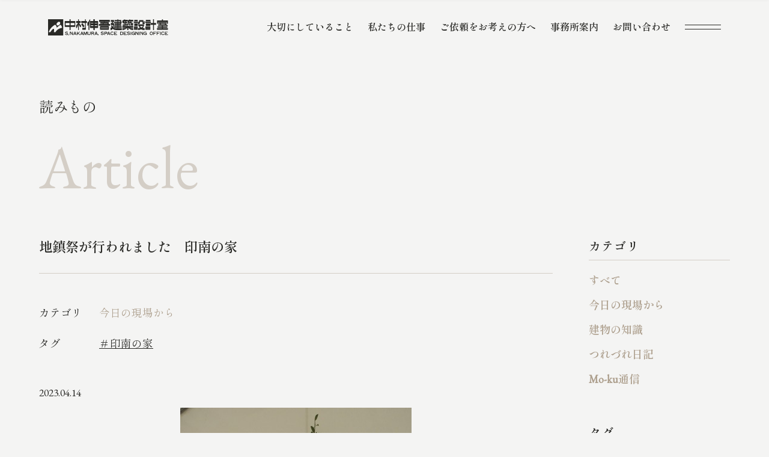

--- FILE ---
content_type: text/html; charset=UTF-8
request_url: https://n-shingo.net/article/16426/
body_size: 416930
content:
<!DOCTYPE html><html lang="ja"><head><meta charset="UTF-8"><meta http-equiv="x-ua-compatible" content="ie=edge"><meta name="skype_toolbar" content="skype_toolbar_parser_compatible"><meta name="viewport" content="width=device-width,initial-scale=1.0,minimum-scale=1.0"><title>地鎮祭が行われました　印南の家｜今日の現場から｜読みもの | 和歌⼭南⼤阪 「無垢の⽊と⾃然素材で建てる⼼地よい⽊の家」｜中村伸吾建築設計室</title><meta name="robots" content="index,follow"><meta name="format-detection" content="telephone=no"><link rel="apple-touch-icon" sizes="180x180" href="/dist/ico/apple-touch-icon.png"><link rel="icon" type="image/png" sizes="32x32" href="/dist/ico/favicon-32x32.png"><link rel="icon" type="image/png" sizes="16x16" href="/dist/ico/favicon-16x16.png"><link rel="manifest" href="/dist/ico/site.webmanifest"><link rel="mask-icon" href="/dist/ico/safari-pinned-tab.svg" color="#5bbad5"><meta name="msapplication-TileColor" content="#da532c"><meta name="theme-color" content="#ffffff"><link rel="preconnect" href="https://fonts.googleapis.com"><link rel="preconnect" href="https://fonts.gstatic.com" crossorigin><link href="https://fonts.googleapis.com/css2?family=EB+Garamond&family=Shippori+Mincho:wght@400;600&display=swap" rel="stylesheet"><link rel="alternate" type="application/rss+xml" title="和歌⼭南⼤阪 「無垢の⽊と⾃然素材で建てる⼼地よい⽊の家」｜中村伸吾建築設計室 &raquo; フィード" href="https://n-shingo.net/feed/" /><meta name='robots' content='max-image-preview:large' /><link rel='dns-prefetch' href='//www.google.com' /><link rel='dns-prefetch' href='//use.fontawesome.com' /><title>地鎮祭が行われました　印南の家 | 和歌⼭南⼤阪 「無垢の⽊と⾃然素材で建てる⼼地よい⽊の家」｜中村伸吾建築設計室</title><meta name="description" content="春の良き日に地鎮祭が行われた。 お天気の心配もあり、事前にテントを用意していただいたが、ほんのパラパラ雨。おかげさまで、何の心配もなく式典を進行することができた。 神主さんは龍神村・丹生神社の古久保宮司。ご近所の８つの神社をまとめて面倒見て"><link rel="canonical" href="https://n-shingo.net/article/16426/"><meta property="og:locale" content="ja_JP"><meta property="og:type" content="article"><meta property="og:image" content="https://n-shingo.net/app/wp-content/uploads/2023/04/IMG_2354.jpg"><meta property="og:title" content="地鎮祭が行われました　印南の家 | 和歌⼭南⼤阪 「無垢の⽊と⾃然素材で建てる⼼地よい⽊の家」｜中村伸吾建築設計室"><meta property="og:description" content="春の良き日に地鎮祭が行われた。 お天気の心配もあり、事前にテントを用意していただいたが、ほんのパラパラ雨。おかげさまで、何の心配もなく式典を進行することができた。 神主さんは龍神村・丹生神社の古久保宮司。ご近所の８つの神社をまとめて面倒見て"><meta property="og:url" content="https://n-shingo.net/article/16426/"><meta property="og:site_name" content="和歌⼭南⼤阪 「無垢の⽊と⾃然素材で建てる⼼地よい⽊の家」｜中村伸吾建築設計室"><meta name="twitter:card" content="summary_large_image"><link rel='stylesheet' id='wp-block-library-css' href='https://n-shingo.net/app/wp-includes/css/dist/block-library/style.min.css?ver=6.4.2' type='text/css' media='all' /><style id='classic-theme-styles-inline-css' type='text/css'>/*! This file is auto-generated */
.wp-block-button__link{color:#fff;background-color:#32373c;border-radius:9999px;box-shadow:none;text-decoration:none;padding:calc(.667em + 2px) calc(1.333em + 2px);font-size:1.125em}.wp-block-file__button{background:#32373c;color:#fff;text-decoration:none}</style><style id='global-styles-inline-css' type='text/css'>body{--wp--preset--color--black: #000000;--wp--preset--color--cyan-bluish-gray: #abb8c3;--wp--preset--color--white: #ffffff;--wp--preset--color--pale-pink: #f78da7;--wp--preset--color--vivid-red: #cf2e2e;--wp--preset--color--luminous-vivid-orange: #ff6900;--wp--preset--color--luminous-vivid-amber: #fcb900;--wp--preset--color--light-green-cyan: #7bdcb5;--wp--preset--color--vivid-green-cyan: #00d084;--wp--preset--color--pale-cyan-blue: #8ed1fc;--wp--preset--color--vivid-cyan-blue: #0693e3;--wp--preset--color--vivid-purple: #9b51e0;--wp--preset--gradient--vivid-cyan-blue-to-vivid-purple: linear-gradient(135deg,rgba(6,147,227,1) 0%,rgb(155,81,224) 100%);--wp--preset--gradient--light-green-cyan-to-vivid-green-cyan: linear-gradient(135deg,rgb(122,220,180) 0%,rgb(0,208,130) 100%);--wp--preset--gradient--luminous-vivid-amber-to-luminous-vivid-orange: linear-gradient(135deg,rgba(252,185,0,1) 0%,rgba(255,105,0,1) 100%);--wp--preset--gradient--luminous-vivid-orange-to-vivid-red: linear-gradient(135deg,rgba(255,105,0,1) 0%,rgb(207,46,46) 100%);--wp--preset--gradient--very-light-gray-to-cyan-bluish-gray: linear-gradient(135deg,rgb(238,238,238) 0%,rgb(169,184,195) 100%);--wp--preset--gradient--cool-to-warm-spectrum: linear-gradient(135deg,rgb(74,234,220) 0%,rgb(151,120,209) 20%,rgb(207,42,186) 40%,rgb(238,44,130) 60%,rgb(251,105,98) 80%,rgb(254,248,76) 100%);--wp--preset--gradient--blush-light-purple: linear-gradient(135deg,rgb(255,206,236) 0%,rgb(152,150,240) 100%);--wp--preset--gradient--blush-bordeaux: linear-gradient(135deg,rgb(254,205,165) 0%,rgb(254,45,45) 50%,rgb(107,0,62) 100%);--wp--preset--gradient--luminous-dusk: linear-gradient(135deg,rgb(255,203,112) 0%,rgb(199,81,192) 50%,rgb(65,88,208) 100%);--wp--preset--gradient--pale-ocean: linear-gradient(135deg,rgb(255,245,203) 0%,rgb(182,227,212) 50%,rgb(51,167,181) 100%);--wp--preset--gradient--electric-grass: linear-gradient(135deg,rgb(202,248,128) 0%,rgb(113,206,126) 100%);--wp--preset--gradient--midnight: linear-gradient(135deg,rgb(2,3,129) 0%,rgb(40,116,252) 100%);--wp--preset--font-size--small: 13px;--wp--preset--font-size--medium: 20px;--wp--preset--font-size--large: 36px;--wp--preset--font-size--x-large: 42px;--wp--preset--spacing--20: 0.44rem;--wp--preset--spacing--30: 0.67rem;--wp--preset--spacing--40: 1rem;--wp--preset--spacing--50: 1.5rem;--wp--preset--spacing--60: 2.25rem;--wp--preset--spacing--70: 3.38rem;--wp--preset--spacing--80: 5.06rem;--wp--preset--shadow--natural: 6px 6px 9px rgba(0, 0, 0, 0.2);--wp--preset--shadow--deep: 12px 12px 50px rgba(0, 0, 0, 0.4);--wp--preset--shadow--sharp: 6px 6px 0px rgba(0, 0, 0, 0.2);--wp--preset--shadow--outlined: 6px 6px 0px -3px rgba(255, 255, 255, 1), 6px 6px rgba(0, 0, 0, 1);--wp--preset--shadow--crisp: 6px 6px 0px rgba(0, 0, 0, 1);}:where(.is-layout-flex){gap: 0.5em;}:where(.is-layout-grid){gap: 0.5em;}body .is-layout-flow > .alignleft{float: left;margin-inline-start: 0;margin-inline-end: 2em;}body .is-layout-flow > .alignright{float: right;margin-inline-start: 2em;margin-inline-end: 0;}body .is-layout-flow > .aligncenter{margin-left: auto !important;margin-right: auto !important;}body .is-layout-constrained > .alignleft{float: left;margin-inline-start: 0;margin-inline-end: 2em;}body .is-layout-constrained > .alignright{float: right;margin-inline-start: 2em;margin-inline-end: 0;}body .is-layout-constrained > .aligncenter{margin-left: auto !important;margin-right: auto !important;}body .is-layout-constrained > :where(:not(.alignleft):not(.alignright):not(.alignfull)){max-width: var(--wp--style--global--content-size);margin-left: auto !important;margin-right: auto !important;}body .is-layout-constrained > .alignwide{max-width: var(--wp--style--global--wide-size);}body .is-layout-flex{display: flex;}body .is-layout-flex{flex-wrap: wrap;align-items: center;}body .is-layout-flex > *{margin: 0;}body .is-layout-grid{display: grid;}body .is-layout-grid > *{margin: 0;}:where(.wp-block-columns.is-layout-flex){gap: 2em;}:where(.wp-block-columns.is-layout-grid){gap: 2em;}:where(.wp-block-post-template.is-layout-flex){gap: 1.25em;}:where(.wp-block-post-template.is-layout-grid){gap: 1.25em;}.has-black-color{color: var(--wp--preset--color--black) !important;}.has-cyan-bluish-gray-color{color: var(--wp--preset--color--cyan-bluish-gray) !important;}.has-white-color{color: var(--wp--preset--color--white) !important;}.has-pale-pink-color{color: var(--wp--preset--color--pale-pink) !important;}.has-vivid-red-color{color: var(--wp--preset--color--vivid-red) !important;}.has-luminous-vivid-orange-color{color: var(--wp--preset--color--luminous-vivid-orange) !important;}.has-luminous-vivid-amber-color{color: var(--wp--preset--color--luminous-vivid-amber) !important;}.has-light-green-cyan-color{color: var(--wp--preset--color--light-green-cyan) !important;}.has-vivid-green-cyan-color{color: var(--wp--preset--color--vivid-green-cyan) !important;}.has-pale-cyan-blue-color{color: var(--wp--preset--color--pale-cyan-blue) !important;}.has-vivid-cyan-blue-color{color: var(--wp--preset--color--vivid-cyan-blue) !important;}.has-vivid-purple-color{color: var(--wp--preset--color--vivid-purple) !important;}.has-black-background-color{background-color: var(--wp--preset--color--black) !important;}.has-cyan-bluish-gray-background-color{background-color: var(--wp--preset--color--cyan-bluish-gray) !important;}.has-white-background-color{background-color: var(--wp--preset--color--white) !important;}.has-pale-pink-background-color{background-color: var(--wp--preset--color--pale-pink) !important;}.has-vivid-red-background-color{background-color: var(--wp--preset--color--vivid-red) !important;}.has-luminous-vivid-orange-background-color{background-color: var(--wp--preset--color--luminous-vivid-orange) !important;}.has-luminous-vivid-amber-background-color{background-color: var(--wp--preset--color--luminous-vivid-amber) !important;}.has-light-green-cyan-background-color{background-color: var(--wp--preset--color--light-green-cyan) !important;}.has-vivid-green-cyan-background-color{background-color: var(--wp--preset--color--vivid-green-cyan) !important;}.has-pale-cyan-blue-background-color{background-color: var(--wp--preset--color--pale-cyan-blue) !important;}.has-vivid-cyan-blue-background-color{background-color: var(--wp--preset--color--vivid-cyan-blue) !important;}.has-vivid-purple-background-color{background-color: var(--wp--preset--color--vivid-purple) !important;}.has-black-border-color{border-color: var(--wp--preset--color--black) !important;}.has-cyan-bluish-gray-border-color{border-color: var(--wp--preset--color--cyan-bluish-gray) !important;}.has-white-border-color{border-color: var(--wp--preset--color--white) !important;}.has-pale-pink-border-color{border-color: var(--wp--preset--color--pale-pink) !important;}.has-vivid-red-border-color{border-color: var(--wp--preset--color--vivid-red) !important;}.has-luminous-vivid-orange-border-color{border-color: var(--wp--preset--color--luminous-vivid-orange) !important;}.has-luminous-vivid-amber-border-color{border-color: var(--wp--preset--color--luminous-vivid-amber) !important;}.has-light-green-cyan-border-color{border-color: var(--wp--preset--color--light-green-cyan) !important;}.has-vivid-green-cyan-border-color{border-color: var(--wp--preset--color--vivid-green-cyan) !important;}.has-pale-cyan-blue-border-color{border-color: var(--wp--preset--color--pale-cyan-blue) !important;}.has-vivid-cyan-blue-border-color{border-color: var(--wp--preset--color--vivid-cyan-blue) !important;}.has-vivid-purple-border-color{border-color: var(--wp--preset--color--vivid-purple) !important;}.has-vivid-cyan-blue-to-vivid-purple-gradient-background{background: var(--wp--preset--gradient--vivid-cyan-blue-to-vivid-purple) !important;}.has-light-green-cyan-to-vivid-green-cyan-gradient-background{background: var(--wp--preset--gradient--light-green-cyan-to-vivid-green-cyan) !important;}.has-luminous-vivid-amber-to-luminous-vivid-orange-gradient-background{background: var(--wp--preset--gradient--luminous-vivid-amber-to-luminous-vivid-orange) !important;}.has-luminous-vivid-orange-to-vivid-red-gradient-background{background: var(--wp--preset--gradient--luminous-vivid-orange-to-vivid-red) !important;}.has-very-light-gray-to-cyan-bluish-gray-gradient-background{background: var(--wp--preset--gradient--very-light-gray-to-cyan-bluish-gray) !important;}.has-cool-to-warm-spectrum-gradient-background{background: var(--wp--preset--gradient--cool-to-warm-spectrum) !important;}.has-blush-light-purple-gradient-background{background: var(--wp--preset--gradient--blush-light-purple) !important;}.has-blush-bordeaux-gradient-background{background: var(--wp--preset--gradient--blush-bordeaux) !important;}.has-luminous-dusk-gradient-background{background: var(--wp--preset--gradient--luminous-dusk) !important;}.has-pale-ocean-gradient-background{background: var(--wp--preset--gradient--pale-ocean) !important;}.has-electric-grass-gradient-background{background: var(--wp--preset--gradient--electric-grass) !important;}.has-midnight-gradient-background{background: var(--wp--preset--gradient--midnight) !important;}.has-small-font-size{font-size: var(--wp--preset--font-size--small) !important;}.has-medium-font-size{font-size: var(--wp--preset--font-size--medium) !important;}.has-large-font-size{font-size: var(--wp--preset--font-size--large) !important;}.has-x-large-font-size{font-size: var(--wp--preset--font-size--x-large) !important;}
.wp-block-navigation a:where(:not(.wp-element-button)){color: inherit;}
:where(.wp-block-post-template.is-layout-flex){gap: 1.25em;}:where(.wp-block-post-template.is-layout-grid){gap: 1.25em;}
:where(.wp-block-columns.is-layout-flex){gap: 2em;}:where(.wp-block-columns.is-layout-grid){gap: 2em;}
.wp-block-pullquote{font-size: 1.5em;line-height: 1.6;}</style><link rel='stylesheet' id='wpvrfontawesome-css' href='https://use.fontawesome.com/releases/v5.7.2/css/all.css?ver=8.3.15' type='text/css' media='all' /><link rel='stylesheet' id='panellium-css-css' href='https://n-shingo.net/app/wp-content/cache/autoptimize/autoptimize_single_a0bdd11da7dda10c9ecf206be2ca05e9.php?ver=1' type='text/css' media='all' /><link rel='stylesheet' id='videojs-css-css' href='https://n-shingo.net/app/wp-content/cache/autoptimize/autoptimize_single_d81441067b37b791eeb308147a245b35.php?ver=1' type='text/css' media='all' /><link rel='stylesheet' id='videojs-vr-css-css' href='https://n-shingo.net/app/wp-content/cache/autoptimize/autoptimize_single_1a0cdf52dc94bbb4ba5ab03536281957.php?ver=1' type='text/css' media='all' /><link rel='stylesheet' id='owl-css-css' href='https://n-shingo.net/app/wp-content/cache/autoptimize/autoptimize_single_13e38f9f3b1c19abd733d1ea47b797ff.php?ver=8.3.15' type='text/css' media='all' /><link rel='stylesheet' id='wpvr-css' href='https://n-shingo.net/app/wp-content/cache/autoptimize/autoptimize_single_5266e939ebcc3036041bce321d8d5090.php?ver=8.3.15' type='text/css' media='all' /> <script defer type="text/javascript" src="https://n-shingo.net/app/wp-content/cache/autoptimize/autoptimize_single_71fa98b66f79f5a3a699e103bc44a5ed.php?ver=1" id="panellium-js-js"></script> <script defer type="text/javascript" src="https://n-shingo.net/app/wp-content/cache/autoptimize/autoptimize_single_c2ce963f79b3229ecd0fb38ab4a7780c.php?ver=1" id="panelliumlib-js-js"></script> <script defer type="text/javascript" src="https://n-shingo.net/app/wp-content/cache/autoptimize/autoptimize_single_aacd928ef5fcbb12536dbde235e2263f.php?ver=1" id="videojs-js-js"></script> <script defer type="text/javascript" src="https://n-shingo.net/app/wp-content/cache/autoptimize/autoptimize_single_a565b77669a490e268bffab46451644a.php?ver=1" id="videojsvr-js-js"></script> <script defer type="text/javascript" src="https://n-shingo.net/app/wp-content/cache/autoptimize/autoptimize_single_0386e82f81a4894fd2bd899a39ca110b.php?ver=1" id="panelliumvid-js-js"></script>  <script type="application/ld+json">{
    "@context": "https://schema.org",
    "@type": "BreadcrumbList",
    "itemListElement": [
        {
            "@type": "ListItem",
            "position": 1,
            "item": {
                "@id": "https://n-shingo.net",
                "name": "和歌⼭南⼤阪 「無垢の⽊と⾃然素材で建てる⼼地よい⽊の家」｜中村伸吾建築設計室"
            }
        },
        {
            "@type": "ListItem",
            "position": 2,
            "item": {
                "@id": "https://n-shingo.net/article/",
                "name": "読みもの"
            }
        },
        {
            "@type": "ListItem",
            "position": 3,
            "item": {
                "@id": "https://n-shingo.net/article-cat/cat01/",
                "name": "今日の現場から"
            }
        },
        {
            "@type": "ListItem",
            "position": 4,
            "item": {
                "@id": "https://n-shingo.net/article/16426/",
                "name": "地鎮祭が行われました　印南の家"
            }
        }
    ]
}</script> <script type="application/ld+json">{
    "@context": "https://schema.org",
    "@type": "Article",
    "mainEntityOfPage": {
        "@type": "WebPage",
        "@id": "https://n-shingo.net/article/16426/"
    },
    "headline": "地鎮祭が行われました　印南の家",
    "datePublished": "2023-04-14T15:18:33+0900",
    "dateModified": "2023-08-09T12:08:56+0900",
    "author": {
        "@type": "Person",
        "name": "n-shingo2534"
    },
    "description": "春の良き日に地鎮祭が行われた。お天気の心配もあり、事前にテントを用意していただいたが、ほんのパラパラ雨。おかげさまで、何の心配もなく式典を進行することができた。神主さんは龍神村・丹生神社の古久保宮司。ご近所の８つの神社を",
    "image": {
        "@type": "ImageObject",
        "url": "https://n-shingo.net/app/wp-content/uploads/2023/04/IMG_2354.jpg",
        "width": 385,
        "height": 592
    }
}</script> <style>.grecaptcha-badge{display: none !important;}
        .mw_wp_form_confirm .form__confirm__hidden{ display:none;}
        .form__pp { font-size:14px; line-height:1.8; margin-top:40px; text-align:center;}
        @media( max-width: 575px){ 
            .form__pp { font-size:12px; text-align:left;}
            .form__pp br { display:none;}
        }</style><link rel="stylesheet" href="/dist/css/styles.css"> <script defer src="https://code.jquery.com/jquery-3.6.0.min.js"></script> <script src="/dist/js/bundle.js" id="bundle" charset="utf-8" defer></script>  <script defer src="https://www.googletagmanager.com/gtag/js?id=G-WRQGPQEE63"></script> <script defer src="[data-uri]"></script></head><body data-barba="wrapper"><div id="page" > <button id="js-hamburger" class="l-hamburger" aria-haspopup="true" aria-expanded="false"> <span class="sr-only sr-only-focusable">メニューを開閉する</span> <span class="js-hamburger__bar l-hamburger__bar" aria-hidden="true"></span> </button><nav id="js-drawer" class="l-drawer" aria-labelledby="js-hamburger"><div class="l-drawer__bg"></div><div class="l-drawer__wrapper"><div class="container"><div class="l-drawer__top"><div class="row"><div class="col-xl-6 col-lg-4"><div id="l-drawer__logo"> <a href="/"> <svg class="l-drawer__logo--img" viewBox="0 0 242 33" xmlns="http://www.w3.org/2000/svg"> <path d="M34.2829 3.66568C33.9546 3.66568 33.6865 3.93375 33.6865 4.26207V14.8645C33.6865 15.1928 33.9546 15.4609 34.2829 15.4609H54.1715C54.4998 15.4609 54.7678 15.1928 54.7678 14.8645V4.26207C54.7678 3.93375 54.4998 3.66568 54.1715 3.66568H34.2829ZM53.1624 11.503C53.1624 11.8313 52.8943 12.0994 52.566 12.0994H35.8913C35.563 12.0994 35.295 11.8313 35.295 11.503V8.10544C35.295 7.77712 35.563 7.50905 35.8913 7.50905H52.566C52.8943 7.50905 53.1624 7.77712 53.1624 8.10544V11.503Z"/> <path d="M44.7588 0.0813293H43.6926C43.3632 0.0813293 43.0962 0.34834 43.0962 0.677715V21.2922C43.0962 21.6215 43.3632 21.8886 43.6926 21.8886H44.7588C45.0882 21.8886 45.3552 21.6215 45.3552 21.2922V0.677715C45.3552 0.34834 45.0882 0.0813293 44.7588 0.0813293Z"/> <path d="M137.946 18.0362H136.006V21.8886H137.946V18.0362Z"/> <path d="M148.135 18.0362H136.774C136.538 18.0362 136.346 18.2277 136.346 18.4639V21.4609C136.346 21.6971 136.538 21.8886 136.774 21.8886H148.135C148.372 21.8886 148.563 21.6971 148.563 21.4609V18.4639C148.563 18.2277 148.372 18.0362 148.135 18.0362Z"/> <path d="M128.945 13.6054C128.84 13.3855 128.704 13.1626 128.656 13.1054C128.596 13.0422 128.671 13.1265 128.566 13.012C127.286 12.0241 127.054 13.2018 127.087 13.8916C127.111 14.4307 129.009 21.7199 136.575 21.8916V18.0211C136.575 18.0211 131.352 18.5391 128.948 13.6024L128.945 13.6054Z"/> <path d="M132.352 1.46387H126.936C126.7 1.46387 126.509 1.65536 126.509 1.89158V4.89459C126.509 5.13081 126.7 5.3223 126.936 5.3223H132.352C132.588 5.3223 132.78 5.13081 132.78 4.89459V1.89158C132.78 1.65536 132.588 1.46387 132.352 1.46387Z"/> <path d="M132.34 8.09036H126.936C126.7 8.09036 126.509 8.28186 126.509 8.51807V11.5271C126.509 11.7633 126.7 11.9548 126.936 11.9548H132.34C132.576 11.9548 132.768 11.7633 132.768 11.5271V8.51807C132.768 8.28186 132.576 8.09036 132.34 8.09036Z"/> <path d="M129.455 5.32831C128.72 6.67771 126.78 8.15663 126.78 8.15663L131.054 11.9548C131.069 12.8253 130.753 15.6928 126.111 17.2922C126.06 17.3102 125.949 17.3404 125.955 17.7229C125.958 17.9398 125.946 21.1988 125.955 21.5452C125.964 21.8916 126.045 21.9187 126.208 21.9277C127.244 21.991 131.174 21.5753 132.768 11.9548L132.78 8.65663L132.662 8.51506L129.364 8.08735C130.873 6.91868 132.563 4.63554 132.702 4.37952L132.777 4.28012L129.452 5.32831H129.455Z"/> <path d="M134.367 1.45483C134.132 1.45483 133.939 1.64761 133.939 1.88254V3.66568C133.939 3.90062 134.132 4.09339 134.367 4.09339H144.961C145.195 4.09339 145.388 4.28616 145.388 4.5211V7.78616C145.388 8.0211 145.195 8.21387 144.961 8.21387H134.367C134.132 8.21387 133.939 8.40664 133.939 8.64158V10.5603C133.939 10.7952 134.132 10.988 134.367 10.988H146.768C147.003 10.988 147.195 10.7952 147.195 10.5603V1.88254C147.195 1.64761 147.003 1.45483 146.768 1.45483H134.367Z"/> <path d="M147.864 14.4879H133.196C132.96 14.4879 132.768 14.6794 132.768 14.9157V16.8313C132.768 17.0675 132.96 17.259 133.196 17.259H147.864C148.101 17.259 148.292 17.0675 148.292 16.8313V14.9157C148.292 14.6794 148.101 14.4879 147.864 14.4879Z"/> <path d="M147.322 11.5271H133.813C133.577 11.5271 133.385 11.7186 133.385 11.9548V13.4638C133.385 13.7001 133.577 13.8916 133.813 13.8916H147.322C147.558 13.8916 147.75 13.7001 147.75 13.4638V11.9548C147.75 11.7186 147.558 11.5271 147.322 11.5271Z"/> <path d="M147.927 5.20181H133.207C132.971 5.20181 132.78 5.39331 132.78 5.62952V7.10844C132.78 7.34466 132.971 7.53615 133.207 7.53615H147.927C148.164 7.53615 148.355 7.34466 148.355 7.10844V5.62952C148.355 5.39331 148.164 5.20181 147.927 5.20181Z"/> <path d="M140.994 0.0813293H140.138C139.902 0.0813293 139.71 0.272822 139.71 0.50904V18.7229C139.71 18.9591 139.902 19.1506 140.138 19.1506H140.994C141.23 19.1506 141.421 18.9591 141.421 18.7229V0.50904C141.421 0.272822 141.23 0.0813293 140.994 0.0813293Z"/> <path d="M75.4065 0.0813293H74.8674C74.538 0.0813293 74.271 0.34834 74.271 0.677715V20.0994C74.271 20.4288 74.538 20.6958 74.8674 20.6958H75.4065C75.7359 20.6958 76.0029 20.4288 76.0029 20.0994V0.677715C76.0029 0.34834 75.7359 0.0813293 75.4065 0.0813293Z"/> <path d="M66.2075 12.244C66.2165 12.0482 66.2075 11.5964 65.8822 11.5723C65.7918 11.5663 65.6051 11.5723 65.3973 11.5181C64.3973 11.259 62.7497 7.53314 62.7497 7.53314H59.9364C59.9364 7.53314 59.2406 10.6205 56.828 11.9217C56.7316 11.9729 56.5298 12.003 56.5298 12.3042V17.5753C56.5298 17.5753 56.5298 17.8765 56.8129 18.0482C58.3671 18.3765 60.1894 12.506 60.4214 11.7319L62.1533 11.0753C62.3671 11.7289 63.9575 16.0482 65.7406 16.1958C65.9003 16.1777 65.9424 16.1717 66.0418 16.0783C66.0418 16.0783 66.2135 15.9337 66.2045 15.6657C66.2045 15.6115 66.2075 12.3283 66.2105 12.253L66.2075 12.244Z"/> <path d="M76.0027 20.3795C76.0027 20.6145 75.8521 20.9247 75.6683 21.0723L75.6051 21.1235C75.4213 21.2681 75.078 21.3886 74.843 21.3886H69.4756C69.2406 21.3886 69.0479 21.1958 69.0479 20.9608V17.9488C69.0479 17.7139 69.2406 17.5211 69.4756 17.5211H75.575C75.8099 17.5211 76.0027 17.7139 76.0027 17.9488V20.3795V20.3795Z"/> <path d="M69.8794 8.6687C70.1565 9.08737 72.3643 12.4127 72.539 12.6807C72.7167 12.9488 73.5993 13.9157 73.1083 14.4036C72.6173 14.8916 71.5661 15.9488 71.3824 16.0814C71.1986 16.2109 70.5932 16.4609 70.277 15.9247C69.9607 15.3886 66.9848 10.3916 66.9306 10.3103C66.8101 10.1295 66.9908 9.91267 66.9908 9.91267C66.9908 9.91267 69.2529 8.37653 69.3342 8.35845C69.4155 8.34339 69.5992 8.24701 69.8794 8.66568V8.6687Z"/> <path d="M77.617 3.66568H67.364C67.0346 3.66568 66.7676 3.93269 66.7676 4.26207V6.93375C66.7676 7.26313 67.0346 7.53014 67.364 7.53014H77.617C77.9463 7.53014 78.2134 7.26313 78.2134 6.93375V4.26207C78.2134 3.93269 77.9463 3.66568 77.617 3.66568Z"/> <path d="M65.0238 3.66568H57.1232C56.7939 3.66568 56.5269 3.93269 56.5269 4.26207V6.93375C56.5269 7.26313 56.7939 7.53014 57.1232 7.53014H65.0238C65.3532 7.53014 65.6202 7.26313 65.6202 6.93375V4.26207C65.6202 3.93269 65.3532 3.66568 65.0238 3.66568Z"/> <path d="M61.5511 0.0813293H61.0119C60.6825 0.0813293 60.4155 0.34834 60.4155 0.677715V21.2922C60.4155 21.6215 60.6825 21.8886 61.0119 21.8886H61.5511C61.8804 21.8886 62.1475 21.6215 62.1475 21.2922V0.677715C62.1475 0.34834 61.8804 0.0813293 61.5511 0.0813293Z"/> <path d="M206.53 4.64758H196.111C195.875 4.64758 195.684 4.83908 195.684 5.07529V6.99397C195.684 7.23019 195.875 7.42168 196.111 7.42168H206.53C206.766 7.42168 206.958 7.23019 206.958 6.99397V5.07529C206.958 4.83908 206.766 4.64758 206.53 4.64758Z"/> <path d="M205.708 11.1235H197.289C197.053 11.1235 196.861 11.315 196.861 11.5512V13.4699C196.861 13.7061 197.053 13.8976 197.289 13.8976H205.708C205.944 13.8976 206.135 13.7061 206.135 13.4699V11.5512C206.135 11.315 205.944 11.1235 205.708 11.1235Z"/> <path d="M205.708 8.15363H197.289C197.053 8.15363 196.861 8.34512 196.861 8.58134V10.5C196.861 10.7362 197.053 10.9277 197.289 10.9277H205.708C205.944 10.9277 206.135 10.7362 206.135 10.5V8.58134C206.135 8.34512 205.944 8.15363 205.708 8.15363Z"/> <path d="M205.759 1.24097H197.28C197.044 1.24097 196.852 1.43246 196.852 1.66868V3.69277C196.852 3.92899 197.044 4.12048 197.28 4.12048H205.759C205.995 4.12048 206.186 3.92899 206.186 3.69277V1.66868C206.186 1.43246 205.995 1.24097 205.759 1.24097Z"/> <path d="M196.518 14.5181C196.283 14.5181 196.09 14.7109 196.09 14.9458V20.8886C196.09 21.1235 196.283 21.3163 196.518 21.3163H205.711C205.946 21.3163 206.139 21.1235 206.139 20.8886V14.9458C206.139 14.7109 205.946 14.5181 205.711 14.5181H196.518ZM205.376 17.3163C205.376 17.3795 205.184 17.4338 204.949 17.4338H197.289C197.054 17.4338 196.861 17.3826 196.861 17.3163C196.861 17.25 197.054 17.2018 197.289 17.2018H204.949C205.184 17.2018 205.376 17.253 205.376 17.3163Z"/> <path d="M213.096 0.0813293H211.789C211.647 0.0813293 211.533 0.195955 211.533 0.337353V21.6325C211.533 21.7739 211.647 21.8886 211.789 21.8886H213.096C213.237 21.8886 213.352 21.7739 213.352 21.6325V0.337353C213.352 0.195955 213.237 0.0813293 213.096 0.0813293Z"/> <path d="M217.24 7.53012H206.855C206.619 7.53012 206.427 7.72161 206.427 7.95783V10.9669C206.427 11.2031 206.619 11.3946 206.855 11.3946H217.24C217.477 11.3946 217.668 11.2031 217.668 10.9669V7.95783C217.668 7.72161 217.477 7.53012 217.24 7.53012Z"/> <path d="M171.174 13.8946H150.042C149.806 13.8946 149.614 14.0861 149.614 14.3223V16.8313C149.614 17.0675 149.806 17.259 150.042 17.259H171.174C171.411 17.259 171.602 17.0675 171.602 16.8313V14.3223C171.602 14.0861 171.411 13.8946 171.174 13.8946Z"/> <path d="M160.063 1.24399H153.967C153.731 1.24399 153.539 1.43548 153.539 1.6717V4.18073C153.539 4.41695 153.731 4.60844 153.967 4.60844H160.063C160.299 4.60844 160.491 4.41695 160.491 4.18073V1.6717C160.491 1.43548 160.299 1.24399 160.063 1.24399Z"/> <path d="M159.942 6.1265C159.957 6.28011 159.969 6.59939 159.969 6.83131V8.40661C159.969 8.52408 159.885 8.62047 159.783 8.62047H151.057C150.927 8.62047 150.822 8.51204 150.822 8.37951V6.27409C150.822 6.03915 151.015 5.84637 151.249 5.84637H159.638C159.789 5.84637 159.927 5.97288 159.942 6.1265V6.1265Z"/> <path d="M159.379 9.81926C159.388 9.97589 159.394 10.2952 159.394 10.5301L159.388 11.747C159.382 11.9819 159.376 12.2952 159.373 12.4428C159.37 12.5904 159.229 12.7199 159.063 12.7319C158.894 12.744 158.566 12.765 158.334 12.7831L150.702 13.3132C150.467 13.3283 150.277 13.1506 150.277 12.9157V10.997C150.277 10.762 150.467 10.5512 150.702 10.5271C150.702 10.5271 157.831 9.81324 159.171 9.78613C159.295 9.78613 159.364 9.78613 159.373 9.79818L159.388 9.82228L159.379 9.81926Z"/> <path d="M153.427 0.665661C153.427 0.665661 154.909 0.629517 155.084 0.665661C155.259 0.701806 155.406 0.903613 155.373 1.02108C153.789 6.53614 150.972 7.01205 150.051 7.01205C149.858 7.01205 149.75 6.95783 149.75 6.70181V2.33434C149.75 2.18072 149.951 2.15964 150.051 2.16566C151.337 2.2259 152.427 1.30422 152.861 0.876505C152.981 0.632529 153.427 0.662649 153.427 0.662649V0.665661Z"/> <path d="M156.657 3.95181H155.349C155.208 3.95181 155.093 4.06644 155.093 4.20784V6.03916C155.093 6.18056 155.208 6.29519 155.349 6.29519H156.657C156.798 6.29519 156.913 6.18056 156.913 6.03916V4.20784C156.913 4.06644 156.798 3.95181 156.657 3.95181Z"/> <path d="M154.524 8.09036H155.747C155.888 8.09036 156.003 8.20482 156.003 8.34639V10.1777C156.003 10.3193 155.888 10.4337 155.747 10.4337H154.524C154.382 10.4337 154.268 10.3193 154.268 10.1777V8.34639C154.268 8.20482 154.382 8.09036 154.524 8.09036Z"/> <path d="M171.039 1.24399H163.539C163.303 1.24399 163.111 1.43548 163.111 1.6717V4.18073C163.111 4.41695 163.303 4.60844 163.539 4.60844H171.039C171.275 4.60844 171.467 4.41695 171.467 4.18073V1.6717C171.467 1.43548 171.275 1.24399 171.039 1.24399Z"/> <path d="M168.246 5.8494H161.59C161.354 5.8494 161.162 6.04089 161.162 6.27711V8.19578C161.162 8.432 161.354 8.62349 161.59 8.62349H168.246C168.483 8.62349 168.674 8.432 168.674 8.19578V6.27711C168.674 6.04089 168.483 5.8494 168.246 5.8494Z"/> <path d="M163.906 0.665649H165.463C165.602 0.665649 165.701 0.765047 165.641 0.936734C165.222 2.14155 163.4 6.96685 161.021 6.98493C160.879 6.98493 160.509 6.95481 160.503 6.5783C160.494 6.20179 160.512 3.01203 160.503 2.74999C160.494 2.48794 160.68 2.32529 160.768 2.29818C162.521 1.75601 163.162 1.18372 163.391 0.882517C163.494 0.746975 163.632 0.665649 163.909 0.665649H163.906Z"/> <path d="M167.199 3.95181H165.891C165.75 3.95181 165.635 4.06644 165.635 4.20784V6.03916C165.635 6.18056 165.75 6.29519 165.891 6.29519H167.199C167.34 6.29519 167.455 6.18056 167.455 6.03916V4.20784C167.455 4.06644 167.34 3.95181 167.199 3.95181Z"/> <path d="M167.358 7.17471C167.126 7.20785 166.927 7.42773 166.918 7.66267C166.918 7.66267 166.747 11.8765 167.18 12.4518C167.707 13.1476 170.71 12.753 170.71 12.753C170.942 12.7229 171.135 12.506 171.135 12.2711V7.41267C171.135 7.17773 170.942 6.98495 170.707 6.98495H170.186C169.951 6.98495 169.759 7.17773 169.759 7.41267V8.83736C169.759 9.0723 169.566 9.26507 169.331 9.26507H169.099C168.864 9.26507 168.671 9.0723 168.671 8.83736V7.41267C168.671 7.17773 168.482 7.01206 168.25 7.04821L167.355 7.17773L167.358 7.17471Z"/> <path d="M161.238 8.47892L162.171 8.68676C162.171 8.68676 162.331 8.80423 162.331 8.94579C162.331 9.67471 162.168 11.9669 160.09 12.8735C160.006 12.9097 159.527 13.1446 159.442 12.8976C159.442 12.7651 159.463 9.93676 159.448 9.77712C159.433 9.60242 159.512 9.45784 159.701 9.41868C160.665 9.22591 160.945 8.83435 161.027 8.60543C161.063 8.50302 161.235 8.4729 161.235 8.4729L161.238 8.47892Z"/> <path d="M164.452 9.06025C164.277 8.90362 163.997 8.91266 163.831 9.07832L162.599 10.3102C162.434 10.4759 162.425 10.756 162.578 10.9337L164.548 13.1807C164.702 13.3584 164.958 13.3584 165.117 13.1868L166.611 11.5422C166.768 11.3675 166.753 11.0994 166.578 10.9428L164.455 9.06025H164.452Z"/> <path d="M161.482 13.0121H159.735C159.593 13.0121 159.479 13.1267 159.479 13.2681V21.6325C159.479 21.7739 159.593 21.8886 159.735 21.8886H161.482C161.623 21.8886 161.738 21.7739 161.738 21.6325V13.2681C161.738 13.1267 161.623 13.0121 161.482 13.0121Z"/> <path d="M159.479 17.4488C159.479 17.4488 155.174 21.8404 150.066 21.8946C149.909 21.8946 149.599 21.8524 149.599 21.5994V18.3042C149.599 18.0602 149.915 17.9006 150.066 17.9036C155.714 18.0271 156.65 17.259 156.65 17.259L159.479 17.1295L159.689 17.259L159.479 17.4488Z"/> <path d="M161.855 17.4458L161.587 17.1295L164.656 17.253C167.554 18.1747 170.15 18.0241 171.147 17.9157C171.427 17.8855 171.584 18.0422 171.584 18.2319V21.4699C171.584 21.7982 171.292 21.8886 171.147 21.8855C164.756 21.7892 161.852 17.4488 161.852 17.4488"/> <path d="M191.545 1.84637H183.874C183.637 1.84637 183.446 2.03787 183.446 2.27409V4.78312C183.446 5.01934 183.637 5.21083 183.874 5.21083H191.545C191.781 5.21083 191.973 5.01934 191.973 4.78312V2.27409C191.973 2.03787 191.781 1.84637 191.545 1.84637Z"/> <path d="M180.702 4.64758H173.22C172.983 4.64758 172.792 4.83908 172.792 5.07529V6.99397C172.792 7.23019 172.983 7.42168 173.22 7.42168H180.702C180.938 7.42168 181.129 7.23019 181.129 6.99397V5.07529C181.129 4.83908 180.938 4.64758 180.702 4.64758Z"/> <path d="M180.099 11.0904H174.096C173.86 11.0904 173.668 11.2819 173.668 11.5181V13.4367C173.668 13.673 173.86 13.8645 174.096 13.8645H180.099C180.335 13.8645 180.527 13.673 180.527 13.4367V11.5181C180.527 11.2819 180.335 11.0904 180.099 11.0904Z"/> <path d="M180.099 8.1235H174.096C173.86 8.1235 173.668 8.315 173.668 8.55122V10.4699C173.668 10.7061 173.86 10.8976 174.096 10.8976H180.099C180.335 10.8976 180.527 10.7061 180.527 10.4699V8.55122C180.527 8.315 180.335 8.1235 180.099 8.1235Z"/> <path d="M190.581 3.12348C190.385 2.99095 190.22 3.0783 190.214 3.31324C190.214 3.31324 190.036 8.94878 190.473 9.52107C191 10.2169 194.003 9.82228 194.003 9.82228C194.235 9.79216 194.427 9.57529 194.43 9.34035L194.476 4.09336C194.476 3.85842 194.286 3.66565 194.051 3.66565H193.548C193.313 3.66565 193.117 3.85842 193.111 4.09336L193.063 5.90963C193.057 6.14457 192.861 6.33734 192.626 6.33734H192.394C192.159 6.33734 191.967 6.14457 191.967 5.90963V4.48493C191.967 4.24999 191.807 3.9518 191.611 3.81927L190.581 3.1265V3.12348Z"/> <path d="M183.662 4.56326L184.958 4.84037C184.958 4.84037 185.168 4.997 185.18 5.18676C185.364 8.21085 184.837 9.51206 182.069 10.3976C181.948 10.4368 181.289 10.756 181.171 10.4307C181.171 10.256 181.202 6.50302 181.18 6.29218C181.159 6.06025 181.268 5.86748 181.533 5.81929C182.87 5.56326 183.262 5.04218 183.376 4.74097C183.427 4.60242 183.665 4.56326 183.665 4.56326H183.662Z"/> <path d="M180.132 1.21085H174.084C173.848 1.21085 173.656 1.40234 173.656 1.63856V3.66265C173.656 3.89887 173.848 4.09036 174.084 4.09036H180.132C180.368 4.09036 180.56 3.89887 180.56 3.66265V1.63856C180.56 1.40234 180.368 1.21085 180.132 1.21085Z"/> <path d="M173.524 14.5181C173.289 14.5181 173.096 14.7108 173.096 14.9458V20.8885C173.096 21.1235 173.289 21.3163 173.524 21.3163H180.099C180.334 21.3163 180.527 21.1235 180.527 20.8885V14.9458C180.527 14.7108 180.334 14.5181 180.099 14.5181H173.524ZM179.961 17.3163C179.961 17.3795 179.768 17.4337 179.533 17.4337H174.09C173.855 17.4337 173.662 17.3825 173.662 17.3163C173.662 17.25 173.855 17.2018 174.09 17.2018H179.533C179.768 17.2018 179.961 17.253 179.961 17.3163Z"/> <path d="M182.124 10.491C181.889 10.491 181.696 10.6837 181.696 10.9187V13.4247C181.696 13.6596 181.889 13.8524 182.124 13.8524H190.898C191.133 13.8524 191.452 13.7078 191.605 13.5331L193.404 11.491C193.557 11.3163 193.687 11.1295 193.687 11.0813V10.744C193.687 10.6054 193.494 10.494 193.259 10.494H182.121L182.124 10.491Z"/> <path d="M194.479 18.5121V21.2862C194.479 21.8886 194.124 21.9066 193.952 21.9127C183.804 22.2048 183.015 13.5422 183.015 13.5422H185.374C185.374 13.5422 184.865 17.8163 193.877 18.0151C194.072 18.0181 194.479 18.0602 194.479 18.5121Z"/> <path d="M193.687 10.8976C193.687 10.8976 192.407 21.5723 181.696 21.9096C181.509 21.9157 181.126 21.8373 181.126 21.2861V18.503C181.126 18.1657 181.241 18.0151 181.446 18.0241C182.97 18.0934 189.509 18.1265 190.994 13.75L193.687 10.8976V10.8976Z"/> <path d="M231.319 0.451813H229.572C229.431 0.451813 229.316 0.566439 229.316 0.707837V4.96386C229.316 5.10526 229.431 5.21989 229.572 5.21989H231.319C231.46 5.21989 231.575 5.10526 231.575 4.96386V0.707837C231.575 0.566439 231.46 0.451813 231.319 0.451813Z"/> <path d="M231.319 13.1024H229.572C229.431 13.1024 229.316 13.217 229.316 13.3584V19.0723C229.316 19.2137 229.431 19.3283 229.572 19.3283H231.319C231.46 19.3283 231.575 19.2137 231.575 19.0723V13.3584C231.575 13.217 231.46 13.1024 231.319 13.1024Z"/> <path d="M226.951 6.57532H225.644C225.503 6.57532 225.388 6.68994 225.388 6.83134V10.3856C225.388 10.527 225.503 10.6416 225.644 10.6416H226.951C227.093 10.6416 227.207 10.527 227.207 10.3856V6.83134C227.207 6.68994 227.093 6.57532 226.951 6.57532Z"/> <path d="M240.988 17.9217H219.906C219.67 17.9217 219.479 18.1132 219.479 18.3494V20.8584C219.479 21.0947 219.67 21.2861 219.906 21.2861H240.988C241.224 21.2861 241.415 21.0947 241.415 20.8584V18.3494C241.415 18.1132 241.224 17.9217 240.988 17.9217Z"/> <path d="M220.012 2.33435C219.777 2.33435 219.584 2.4729 219.584 2.64459V8.71086C219.584 8.9458 219.777 9.13857 220.012 9.13857H220.979C221.214 9.13857 221.406 8.9458 221.406 8.71086V6.12652C221.406 5.89158 221.599 5.69881 221.834 5.69881H239.066C239.301 5.69881 239.494 5.89158 239.494 6.12652V8.71086C239.494 8.9458 239.686 9.13857 239.921 9.13857H240.888C241.123 9.13857 241.316 8.9458 241.316 8.71086V2.76206C241.316 2.52712 241.123 2.33435 240.888 2.33435H220.018H220.012Z"/> <path d="M238.741 11.2078C238.927 11.3524 239.078 11.6627 239.078 11.8976V12.7771C239.078 13.012 238.885 13.2048 238.65 13.2048H222.241C222.006 13.2048 221.813 13.012 221.813 12.7771V10.8584C221.813 10.6235 222.006 10.4307 222.241 10.4307H237.31C237.545 10.4307 237.888 10.5482 238.075 10.6928L238.741 11.2108V11.2078Z"/> <path d="M239.78 14.4217H221.114C220.878 14.4217 220.687 14.6132 220.687 14.8494V16.7681C220.687 17.0043 220.878 17.1958 221.114 17.1958H239.78C240.016 17.1958 240.208 17.0043 240.208 16.7681V14.8494C240.208 14.6132 240.016 14.4217 239.78 14.4217Z"/> <path d="M238.581 6.36447H222.307C222.07 6.36447 221.879 6.55596 221.879 6.79218V8.71086C221.879 8.94707 222.07 9.13857 222.307 9.13857H238.581C238.817 9.13857 239.008 8.94707 239.008 8.71086V6.79218C239.008 6.55596 238.817 6.36447 238.581 6.36447Z"/> <path d="M234.873 10.1777C234.689 10.0331 234.719 9.84338 234.936 9.75904L236.147 9.29217C236.367 9.20783 236.701 9.25 236.894 9.38555L240.96 12.2651C241.153 12.4006 241.213 12.6777 241.096 12.8825L240.421 14.0542C240.304 14.256 240.057 14.3042 239.873 14.1596L234.873 10.1807V10.1777Z"/> <path d="M84.9634 3.66567C84.7284 3.66567 84.5356 3.85844 84.5356 4.09338V17.3464C84.5356 17.5813 84.7284 17.7741 84.9634 17.7741H100.222C100.457 17.7741 100.65 17.5813 100.65 17.3464V4.09037C100.65 3.85543 100.457 3.66266 100.222 3.66266H84.9634V3.66567ZM98.9513 13.4669C98.9513 13.7018 98.7585 13.8946 98.5236 13.8946H86.7405C86.5055 13.8946 86.3128 13.7018 86.3128 13.4669V7.95784C86.3128 7.7229 86.5055 7.53013 86.7405 7.53013H98.5236C98.7585 7.53013 98.9513 7.7229 98.9513 7.95784V13.4669Z"/> <path d="M81.9272 7.00302H82.8037C83.0387 7.00302 83.2314 7.19579 83.2314 7.43073V21.4608C83.2314 21.6958 83.0417 21.8886 82.8037 21.8886H81.9272C81.6923 21.8886 81.4995 21.6958 81.4995 21.4608V7.43073C81.4995 7.19579 81.6893 7.00302 81.9272 7.00302Z"/> <path d="M91.9365 0.0813293H93.3431C93.5781 0.0813293 93.7708 0.2741 93.7708 0.50904V21.4608C93.7708 21.6958 93.5811 21.8886 93.3431 21.8886H91.9365C91.7016 21.8886 91.5088 21.6958 91.5088 21.4608V0.50904C91.5088 0.2741 91.6986 0.0813293 91.9365 0.0813293Z"/> <path d="M99.2228 8.7229H86.0571V12.1115H99.2228V8.7229Z"/> <path d="M85.1503 0.867471C85.1925 0.686748 85.0539 0.602411 84.9636 0.590363H83.7678C83.5991 0.590363 83.5027 0.677712 83.4575 0.831326C83.1774 1.80723 81.9816 5.44579 79.3973 6.34036C79.2226 6.39759 79.1172 6.52711 79.1172 6.73494V12.5723C79.1172 13.1566 79.1955 13.241 79.328 13.2651C79.5931 13.3133 80.075 13.3072 80.5479 12.8253C80.8702 12.497 81.1895 12.0361 81.5027 11.4849L83.2347 7.4488C84.2075 4.66566 84.9365 1.76205 85.1503 0.867471V0.867471Z"/> <path d="M93.3703 0.0813293H91.8974C91.6612 0.0813293 91.4697 0.272822 91.4697 0.50904V21.4608C91.4697 21.6971 91.6612 21.8886 91.8974 21.8886H93.3703C93.6065 21.8886 93.798 21.6971 93.798 21.4608V0.50904C93.798 0.272822 93.6065 0.0813293 93.3703 0.0813293Z"/> <path d="M99.2649 8.7229H86.0059V12.0934H99.2649V8.7229Z"/> <path d="M123.569 1.45483H103.34C103.104 1.45483 102.913 1.64633 102.913 1.88254V4.89158C102.913 5.1278 103.104 5.31929 103.34 5.31929H123.569C123.805 5.31929 123.997 5.1278 123.997 4.89158V1.88254C123.997 1.64633 123.805 1.45483 123.569 1.45483Z"/> <path d="M114.006 5.77412C114.006 6.02111 113.738 6.2199 113.409 6.2199H112.572C112.244 6.2199 111.976 6.0181 111.976 5.77412C111.976 5.53015 112.244 5.32834 112.572 5.32834H113.409C113.738 5.32834 114.006 5.53015 114.006 5.77412Z"/> <path d="M123.762 1.46387H103.364C103.128 1.46387 102.937 1.65536 102.937 1.89158V4.90061C102.937 5.13683 103.128 5.32833 103.364 5.32833H123.762C123.998 5.32833 124.19 5.13683 124.19 4.90061V1.89158C124.19 1.65536 123.998 1.46387 123.762 1.46387Z"/> <path d="M121.403 7.241H120.705C120.28 7.241 119.937 7.58487 119.937 8.00907V9.79822C119.937 10.2224 120.28 10.5663 120.705 10.5663H121.403C121.828 10.5663 122.171 10.2224 122.171 9.79822V8.00907C122.171 7.58487 121.828 7.241 121.403 7.241Z"/> <path d="M112.25 9.46691C112.25 9.77112 111.903 10.0211 111.482 10.0211H110.56C110.138 10.0211 109.792 9.77112 109.792 9.46691C109.792 9.16269 110.138 8.91269 110.56 8.91269H111.482C111.903 8.91269 112.25 9.16269 112.25 9.46691V9.46691Z"/> <path d="M121.744 5.84943H105.379C105.143 5.84943 104.952 6.04092 104.952 6.27714V8.78617C104.952 9.02239 105.143 9.21388 105.379 9.21388H121.744C121.98 9.21388 122.172 9.02239 122.172 8.78617V6.27714C122.172 6.04092 121.98 5.84943 121.744 5.84943Z"/> <path d="M104.985 13.8886C104.75 13.8886 104.557 14.0814 104.557 14.3163V20.8344C104.557 21.0693 104.75 21.2621 104.985 21.2621H122.141C122.376 21.2621 122.569 21.0693 122.569 20.8344V14.3163C122.569 14.0814 122.376 13.8886 122.141 13.8886H104.985ZM121.066 17.6115C121.066 17.8073 120.873 17.9669 120.638 17.9669H106.482C106.247 17.9669 106.054 17.8073 106.054 17.6115C106.054 17.4157 106.247 17.2561 106.482 17.2561H120.638C120.873 17.2561 121.066 17.4157 121.066 17.6115Z"/> <path d="M124.431 9.84036H102.696C102.46 9.84036 102.268 10.0319 102.268 10.2681V12.7771C102.268 13.0133 102.46 13.2048 102.696 13.2048H124.431C124.667 13.2048 124.858 13.0133 124.858 12.7771V10.2681C124.858 10.0319 124.667 9.84036 124.431 9.84036Z"/> <path d="M39.9639 26.4548L39.4639 26.8735C39.3554 26.9277 39.2319 26.9157 39.0934 26.8373C38.8856 26.7018 38.6958 26.5934 38.5181 26.5181C38.3434 26.4397 38.1356 26.3765 37.9006 26.3223C37.6657 26.2681 37.4458 26.25 37.241 26.265C37.0362 26.2801 36.8434 26.3102 36.6596 26.3524C36.4759 26.3976 36.3072 26.4669 36.1536 26.5572C36 26.6506 35.8976 26.753 35.8434 26.8675C35.7892 26.9819 35.7681 27.0934 35.7801 27.2018C35.7922 27.3072 35.8223 27.4006 35.8735 27.4759C35.9247 27.5542 36.0181 27.6205 36.1506 27.6807C36.2831 27.741 36.4699 27.7861 36.7109 27.8223C36.9518 27.8584 37.2711 27.8976 37.6657 27.9428C38.0603 27.9879 38.3916 28.0391 38.6627 28.1024C38.9337 28.1657 39.1446 28.2349 39.3012 28.3163C39.4578 28.3946 39.6115 28.4879 39.7621 28.5964C39.9157 28.7018 40.0331 28.8373 40.1145 29C40.1988 29.1626 40.2621 29.3283 40.3042 29.497C40.3464 29.6657 40.3584 29.8554 40.3344 30.0663C40.3103 30.2771 40.247 30.4819 40.1446 30.6837C40.0422 30.8855 39.9006 31.0663 39.7229 31.2289C39.5452 31.3916 39.3434 31.5361 39.1175 31.6596C38.8916 31.7831 38.6416 31.8735 38.3675 31.9247C38.0904 31.9789 37.8193 32.0151 37.5482 32.0391C37.2771 32.0632 37.003 32.0572 36.7289 32.0271C36.4518 31.994 36.1898 31.9458 35.9398 31.8795C35.6898 31.8132 35.4368 31.7048 35.1807 31.5542C34.9247 31.4036 34.6084 31.1416 34.235 30.7681C34.0783 30.5783 34.0693 30.4488 34.2018 30.3765L34.7982 29.9337C34.8976 29.8735 35.009 29.8885 35.1356 29.9789C35.485 30.3163 35.7831 30.5542 36.0241 30.6928C36.2651 30.8313 36.5603 30.9096 36.9036 30.9277C37.25 30.9458 37.5452 30.9398 37.7922 30.9096C38.0392 30.8795 38.247 30.8223 38.4127 30.741C38.5783 30.6566 38.7259 30.5572 38.8494 30.4397C38.9729 30.3223 39.0452 30.1898 39.0663 30.0482C39.0874 29.9066 39.0603 29.7711 38.988 29.6385C38.9157 29.509 38.7771 29.4036 38.5693 29.3283C38.3615 29.253 38.1084 29.1958 37.8103 29.1626C37.5121 29.1295 37.1717 29.0873 36.7862 29.0391C36.4036 28.9879 36.0723 28.9187 35.7952 28.8313C35.5151 28.744 35.2801 28.6235 35.0874 28.4699C34.8946 28.3193 34.741 28.1596 34.6295 27.994C34.5181 27.8283 34.4428 27.6325 34.4036 27.4036C34.3675 27.1747 34.3795 26.9337 34.4458 26.6807C34.5121 26.4277 34.6416 26.1988 34.8374 25.997C35.0331 25.7952 35.25 25.6355 35.494 25.5181C35.735 25.4006 35.997 25.3042 36.2741 25.2349C36.5542 25.1626 36.8343 25.1205 37.1205 25.1054C37.4066 25.0903 37.6958 25.1024 37.991 25.1355C38.2862 25.1717 38.5934 25.25 38.9157 25.3765C39.235 25.5 39.5934 25.7199 39.991 26.0331C40.0783 26.1867 40.0693 26.3253 39.9639 26.4518V26.4548Z"/> <path d="M40.3281 31.7741C40.3281 31.5361 40.4095 31.3343 40.5691 31.1596C40.7287 30.988 40.9245 30.9006 41.1564 30.9006C41.3884 30.9006 41.5751 30.988 41.7378 31.1596C41.9004 31.3313 41.9848 31.5361 41.9848 31.7741C41.9848 32.0121 41.9034 32.2229 41.7378 32.3916C41.5751 32.5602 41.3793 32.6446 41.1564 32.6446C40.9335 32.6446 40.7317 32.5602 40.5691 32.3916C40.4095 32.2229 40.3281 32.0181 40.3281 31.7741Z"/> <path d="M43.9697 25.6295C43.9697 25.4398 44.0149 25.3524 44.1083 25.3645H45.548C45.7438 25.3705 45.8794 25.4398 45.9547 25.5693L48.6715 29.7621V25.6325C48.6715 25.4428 48.7348 25.3554 48.8613 25.3675H49.6565C49.8131 25.3554 49.8854 25.4458 49.8824 25.6325V31.7771C49.8884 32.0241 49.8011 32.1476 49.6233 32.1416H48.9938C48.8342 32.1657 48.6866 32.0723 48.5541 31.8675L45.1535 26.6898V31.8133C45.1595 32.0392 45.0842 32.1476 44.9276 32.1416H44.2017C44.045 32.1476 43.9697 32.0271 43.9697 31.7771V25.6325V25.6295Z"/> <path d="M53.1297 25.6807C53.193 25.4488 53.3225 25.3313 53.5183 25.3253H54.708C54.8466 25.3374 54.9309 25.4217 54.9671 25.5844L57.2291 31.8193C57.3104 32.0693 57.2562 32.1928 57.0725 32.1928H56.0966C55.9942 32.1807 55.9189 32.1295 55.8737 32.0422L55.3647 30.5151H52.708L52.1568 32.006C52.1237 32.1115 52.0303 32.1717 51.8797 32.1837H51.0846C50.7954 32.1958 50.7141 32.0874 50.8345 31.8554L53.1297 25.6837V25.6807ZM54.0544 26.5693L53.0635 29.3675L55.0213 29.3765L54.0544 26.5693Z"/> <path d="M58.1353 25.6717C58.1353 25.4398 58.2317 25.3343 58.4215 25.3524H59.0691C59.2528 25.3343 59.3371 25.4398 59.3191 25.6717V28.5663H59.4817L62.5359 25.4759C62.5992 25.3916 62.7588 25.3524 63.0179 25.3524H63.8191C64.1685 25.3343 64.2016 25.4699 63.9124 25.7621L61.5058 28.1506L64.2076 31.7289C64.3793 31.9488 64.304 32.0572 63.9847 32.0572H63.1745C63.0661 32.0572 62.9697 32.003 62.8883 31.8976L60.6022 28.9669L59.3161 30.256V31.7922C59.3221 32 59.2468 32.0874 59.0902 32.0572H58.3221C58.1956 32.0633 58.1323 31.9729 58.1323 31.7922V25.6717H58.1353Z"/> <path d="M67.2679 25.6807C67.3312 25.4488 67.4607 25.3313 67.6565 25.3253H68.8462C68.9848 25.3374 69.0691 25.4217 69.1053 25.5844L71.3673 31.8193C71.4486 32.0693 71.3974 32.1928 71.2107 32.1928H70.2348C70.1324 32.1807 70.0571 32.1295 70.0119 32.0422L69.5029 30.5151H66.8462L66.295 32.006C66.2619 32.1115 66.1685 32.1717 66.0179 32.1837H65.2227C64.9336 32.1958 64.8523 32.0874 64.9727 31.8554L67.2679 25.6837V25.6807ZM68.1926 26.5693L67.2016 29.3675L69.1595 29.3765L68.1926 26.5693Z"/> <path d="M71.6026 25.6566C71.6026 25.4488 71.6659 25.3464 71.7924 25.3464H73.0092C73.199 25.3464 73.3406 25.4488 73.4309 25.6566L75.2592 29.9548L76.8135 25.6928C76.9038 25.4608 77.0424 25.3464 77.2291 25.3464H78.6598C78.8315 25.3464 78.9189 25.4428 78.9189 25.6385V31.8102C78.9189 31.9879 78.8436 32.0753 78.693 32.0753H77.961C77.7954 32.0753 77.7111 31.9879 77.7111 31.8102V27.1566L75.8376 31.8644C75.7924 32.006 75.6749 32.0783 75.4912 32.0783H75.1117C74.949 32.0783 74.8345 32.006 74.7653 31.8644L72.7713 27.247V31.8132C72.7713 31.991 72.6689 32.0783 72.4611 32.0783H71.8496C71.6839 32.0783 71.5996 31.991 71.5996 31.8132V25.6596L71.6026 25.6566Z"/> <path d="M79.5635 25.6807C79.5635 25.4307 79.6538 25.3163 79.8316 25.3344H80.5213C80.687 25.3163 80.7713 25.4337 80.7713 25.6807V29.2952C80.8044 29.6687 80.8647 29.9338 80.952 30.0934C81.0394 30.253 81.1418 30.3886 81.2683 30.503C81.3918 30.6145 81.5394 30.7048 81.7081 30.7681C81.8767 30.8344 82.0605 30.8735 82.2532 30.8886C82.446 30.9036 82.6478 30.9036 82.8617 30.8886C83.0755 30.8735 83.2653 30.8344 83.4309 30.7681C83.5966 30.7018 83.7502 30.6205 83.8918 30.5241C84.0334 30.4277 84.1478 30.2952 84.2382 30.1325C84.3285 29.9699 84.3888 29.6868 84.4249 29.2831V25.6777C84.4309 25.4518 84.5514 25.3374 84.7864 25.3313H85.3044C85.5002 25.3133 85.6026 25.4307 85.6147 25.6777V29.3193C85.5815 29.8584 85.5002 30.256 85.3737 30.5091C85.2472 30.7651 85.1237 30.9639 85.0062 31.1084C84.8888 31.253 84.7412 31.3916 84.5605 31.5211C84.3828 31.6506 84.187 31.75 83.9791 31.8193C83.7683 31.8856 83.5093 31.9518 83.199 32.009C82.8888 32.0693 82.5906 32.0813 82.3105 32.0452C82.0273 32.0091 81.7653 31.9609 81.5153 31.8976C81.2683 31.8344 81.0303 31.735 80.8044 31.5904C80.5785 31.4488 80.3858 31.2952 80.2291 31.1325C80.0725 30.9699 79.9309 30.756 79.7984 30.494C79.6659 30.2319 79.5876 29.8374 79.5665 29.3163V25.6747L79.5635 25.6807Z"/> <path d="M86.8313 25.4337C86.8313 25.3494 86.8705 25.3102 86.9518 25.3102H90.8855C91.2831 25.3404 91.6295 25.4819 91.9247 25.7319C92.2199 25.9819 92.4247 26.3193 92.5331 26.741C92.6415 27.1627 92.6415 27.5783 92.5331 27.994C92.4247 28.4066 92.2229 28.744 91.9277 28.997C91.6355 29.253 91.3885 29.3795 91.1927 29.3795L92.9518 31.9367C93.0452 32.0783 92.9759 32.1506 92.744 32.1506H91.9156C91.8012 32.1506 91.7078 32.1024 91.6385 32.009L89.8433 29.4157H87.9789V31.9367C87.9789 32.0783 87.9096 32.1506 87.7711 32.1506H87.012C86.8855 32.1446 86.8223 32.0723 86.8223 31.9277V25.4367L86.8313 25.4337ZM87.997 26.4819L87.9879 28.241H90.6807C90.9909 28.1807 91.1837 28.0151 91.259 27.744C91.3343 27.4729 91.3283 27.2078 91.247 26.9548C91.1626 26.7018 90.9789 26.5422 90.6897 26.4849H87.997V26.4819Z"/> <path d="M95.8582 25.6807C95.9215 25.4488 96.051 25.3313 96.2468 25.3253H97.4366C97.5751 25.3374 97.6595 25.4217 97.6956 25.5844L99.9576 31.8193C100.039 32.0693 99.9847 32.1928 99.801 32.1928H98.8251C98.7227 32.1807 98.6474 32.1295 98.6022 32.0422L98.0932 30.5151H95.4366L94.8854 32.006C94.8522 32.1115 94.7588 32.1717 94.6082 32.1837H93.8131C93.5239 32.1958 93.4426 32.0874 93.5631 31.8554L95.8582 25.6837V25.6807ZM96.7829 26.5693L95.792 29.3675L97.7498 29.3765L96.7829 26.5693Z"/> <path d="M100.057 31.2048C100.057 30.9669 100.138 30.7651 100.298 30.5934C100.458 30.4217 100.654 30.3344 100.885 30.3344C101.117 30.3344 101.304 30.4217 101.467 30.5934C101.629 30.7651 101.714 30.9699 101.714 31.2048C101.714 31.6446 101.614 32.0121 101.413 32.3163C101.211 32.6175 100.943 32.8464 100.611 33C100.801 32.756 100.894 32.4488 100.888 32.0753C100.66 32.0753 100.464 31.991 100.301 31.8223C100.141 31.6536 100.06 31.4488 100.06 31.2048H100.057Z"/> <path d="M111.855 26.4548L111.355 26.8735C111.247 26.9277 111.123 26.9157 110.985 26.8373C110.777 26.7018 110.587 26.5934 110.413 26.5181C110.238 26.4397 110.03 26.3765 109.795 26.3223C109.56 26.2681 109.34 26.25 109.136 26.265C108.931 26.2801 108.738 26.3102 108.554 26.3524C108.37 26.3976 108.202 26.4669 108.048 26.5572C107.895 26.6506 107.792 26.753 107.738 26.8675C107.684 26.9819 107.663 27.0934 107.672 27.2018C107.684 27.3072 107.714 27.4006 107.765 27.4759C107.816 27.5542 107.91 27.6205 108.042 27.6807C108.175 27.741 108.361 27.7861 108.602 27.8223C108.843 27.8584 109.163 27.8976 109.557 27.9428C109.952 27.9879 110.283 28.0391 110.554 28.1024C110.825 28.1657 111.036 28.2349 111.193 28.3163C111.349 28.3946 111.503 28.4879 111.654 28.5964C111.804 28.7018 111.925 28.8373 112.006 29C112.09 29.1626 112.154 29.3283 112.196 29.497C112.238 29.6657 112.25 29.8554 112.226 30.0663C112.202 30.2771 112.139 30.4819 112.036 30.6837C111.934 30.8855 111.792 31.0663 111.614 31.2289C111.437 31.3916 111.235 31.5361 111.012 31.6596C110.786 31.7831 110.536 31.8735 110.262 31.9247C109.985 31.9789 109.714 32.0151 109.443 32.0391C109.172 32.0632 108.898 32.0572 108.623 32.0271C108.346 31.994 108.084 31.9458 107.834 31.8795C107.584 31.8132 107.331 31.7048 107.075 31.5542C106.819 31.4036 106.503 31.1416 106.129 30.7681C105.973 30.5783 105.964 30.4488 106.096 30.3765L106.693 29.9337C106.792 29.8735 106.904 29.8885 107.03 29.9789C107.379 30.3163 107.678 30.5542 107.919 30.6928C108.16 30.8313 108.455 30.9096 108.798 30.9277C109.145 30.9458 109.44 30.9398 109.687 30.9096C109.934 30.8795 110.142 30.8223 110.307 30.741C110.473 30.6566 110.62 30.5572 110.744 30.4397C110.867 30.3223 110.94 30.1898 110.961 30.0482C110.982 29.9066 110.955 29.7711 110.882 29.6385C110.81 29.509 110.672 29.4036 110.464 29.3283C110.256 29.253 110.003 29.1958 109.705 29.1626C109.407 29.1295 109.063 29.0873 108.681 29.0391C108.298 28.9879 107.967 28.9187 107.69 28.8313C107.41 28.744 107.175 28.6235 106.982 28.4699C106.789 28.3193 106.636 28.1596 106.524 27.994C106.413 27.8283 106.337 27.6325 106.298 27.4036C106.262 27.1747 106.274 26.9337 106.34 26.6807C106.407 26.4277 106.536 26.1988 106.732 25.997C106.928 25.7952 107.145 25.6355 107.389 25.5181C107.629 25.4006 107.892 25.3042 108.169 25.2349C108.449 25.1626 108.729 25.1205 109.015 25.1054C109.301 25.0903 109.59 25.1024 109.886 25.1355C110.181 25.1717 110.491 25.25 110.81 25.3765C111.129 25.5 111.488 25.7199 111.886 26.0331C111.973 26.1867 111.964 26.3253 111.858 26.4518L111.855 26.4548Z"/> <path d="M113.343 25.4337C113.343 25.3494 113.383 25.3102 113.464 25.3102H117.398C117.795 25.3404 118.142 25.4819 118.437 25.7319C118.732 25.9819 118.937 26.3193 119.045 26.741C119.154 27.1627 119.154 27.5783 119.045 27.994C118.937 28.4066 118.735 28.744 118.44 28.997C118.148 29.253 117.81 29.3916 117.431 29.4157H114.497V31.9367C114.497 32.0783 114.428 32.1506 114.289 32.1506H113.53C113.404 32.1446 113.34 32.0723 113.34 31.9277V25.4367L113.343 25.4337ZM114.509 26.4819L114.5 28.241H117.193C117.503 28.1807 117.696 28.0151 117.771 27.744C117.846 27.4729 117.84 27.2078 117.759 26.9548C117.675 26.7018 117.491 26.5422 117.202 26.4849H114.509V26.4819Z"/> <path d="M121.115 25.6807C121.178 25.4488 121.307 25.3313 121.503 25.3253H122.693C122.832 25.3374 122.916 25.4217 122.952 25.5844L125.214 31.8193C125.295 32.0693 125.241 32.1928 125.057 32.1928H124.082C123.979 32.1807 123.904 32.1295 123.856 32.0422L123.347 30.5151H120.69L120.139 32.006C120.106 32.1115 120.012 32.1717 119.862 32.1837H119.066C118.777 32.1958 118.696 32.0874 118.816 31.8554L121.112 25.6837L121.115 25.6807ZM122.039 26.5693L121.045 29.3675L123.003 29.3765L122.036 26.5693H122.039Z"/> <path d="M131.783 26.4367C131.88 26.6084 131.871 26.741 131.747 26.8373L131.006 27.2199C130.828 27.2199 130.708 27.1355 130.645 26.9638C130.346 26.5904 130.015 26.3735 129.657 26.3163C129.298 26.256 128.976 26.25 128.693 26.2922C128.41 26.3373 128.13 26.4548 127.846 26.6476C127.563 26.8404 127.356 27.0572 127.22 27.2952C127.084 27.5361 126.997 27.7952 126.961 28.0753C126.925 28.3554 126.91 28.6385 126.922 28.9247C126.934 29.2078 126.991 29.4849 127.1 29.756C127.205 30.0241 127.371 30.2741 127.596 30.503C127.822 30.7319 128.124 30.8916 128.506 30.9819C128.889 31.0753 129.241 31.0753 129.563 30.9819C129.886 30.8916 130.169 30.741 130.413 30.5301C130.657 30.3193 130.871 30.0572 131.054 29.744C131.09 29.5783 131.196 29.5181 131.374 29.5663L132.151 29.744C132.259 29.8494 132.271 29.9729 132.187 30.1084C132.048 30.4458 131.874 30.741 131.66 30.991C131.446 31.241 131.184 31.4759 130.871 31.6867C130.557 31.9006 130.178 32.0391 129.735 32.1054C129.292 32.1717 128.828 32.1596 128.346 32.0693C127.865 31.9819 127.437 31.8163 127.069 31.5813C126.702 31.3434 126.407 31.0512 126.181 30.6988C125.955 30.3464 125.813 29.8825 125.75 29.3042C125.687 28.7259 125.705 28.1958 125.807 27.7138C125.907 27.2319 126.063 26.8373 126.274 26.5271C126.485 26.2199 126.774 25.9398 127.145 25.6928C127.515 25.4428 127.931 25.2771 128.392 25.1958C128.853 25.1114 129.283 25.0994 129.684 25.1566C130.087 25.2138 130.458 25.3283 130.792 25.506C131.13 25.6837 131.458 25.994 131.78 26.4397L131.783 26.4367Z"/> <path d="M133.142 25.5843C133.142 25.4006 133.202 25.3102 133.322 25.3102H138.708C138.861 25.3102 138.94 25.4006 138.94 25.5843V26.1867C138.94 26.3464 138.858 26.4247 138.699 26.4247H134.247V28.1657H137.181C137.325 28.1657 137.398 28.2319 137.398 28.3614V29.1084C137.398 29.256 137.334 29.3313 137.208 29.3313L134.247 29.3404V31.009H139.012C139.172 31.009 139.253 31.0693 139.253 31.1867V31.8976C139.253 32.0151 139.184 32.0753 139.045 32.0753H133.437C133.241 32.0753 133.145 31.9578 133.145 31.7199V25.5843H133.142Z"/> <path d="M145.316 25.6717C145.316 25.4337 145.383 25.3193 145.515 25.3253H148.648C148.925 25.3193 149.172 25.3524 149.395 25.4277C149.615 25.503 149.847 25.6295 150.084 25.8102C150.322 25.991 150.563 26.259 150.801 26.6145C151.039 26.9699 151.208 27.4066 151.307 27.9277C151.404 28.4488 151.419 28.9066 151.35 29.3042C151.28 29.7018 151.181 30.0512 151.051 30.3554C150.922 30.6596 150.708 30.9699 150.41 31.2831C150.112 31.5964 149.813 31.8102 149.521 31.9277C149.229 32.0422 148.937 32.1024 148.648 32.1084H145.515C145.383 32.1084 145.316 32.0241 145.316 31.8615V25.6717V25.6717ZM146.482 26.506V30.9639H148.786C148.895 30.9458 149.018 30.9036 149.154 30.8343C149.289 30.7651 149.428 30.6476 149.566 30.4789C149.708 30.3102 149.825 30.0994 149.925 29.8494C150.021 29.5994 150.081 29.3343 150.106 29.0602C150.13 28.7862 150.13 28.5271 150.109 28.2831C150.087 28.0392 150.045 27.8193 149.982 27.6205C149.919 27.4217 149.807 27.2289 149.651 27.0392C149.491 26.8494 149.328 26.7169 149.16 26.6386C148.991 26.5602 148.84 26.5181 148.708 26.506H146.482V26.506Z"/> <path d="M152.277 25.5843C152.277 25.4006 152.338 25.3102 152.458 25.3102H157.844C158 25.3102 158.076 25.4006 158.076 25.5843V26.1867C158.076 26.3464 157.994 26.4247 157.835 26.4247H153.383V28.1657H156.316C156.461 28.1657 156.533 28.2319 156.533 28.3614V29.1084C156.533 29.256 156.47 29.3313 156.344 29.3313L153.383 29.3404V31.009H158.148C158.307 31.009 158.389 31.0693 158.389 31.1867V31.8976C158.389 32.0151 158.32 32.0753 158.181 32.0753H152.573C152.377 32.0753 152.28 31.9578 152.28 31.7199V25.5843H152.277Z"/> <path d="M164.777 26.4548L164.277 26.8735C164.169 26.9277 164.045 26.9157 163.907 26.8373C163.699 26.7018 163.509 26.5934 163.332 26.5181C163.157 26.4397 162.949 26.3765 162.714 26.3223C162.479 26.2681 162.259 26.25 162.054 26.265C161.85 26.2801 161.657 26.3102 161.473 26.3524C161.289 26.3976 161.121 26.4669 160.967 26.5572C160.813 26.6506 160.711 26.753 160.657 26.8675C160.603 26.9819 160.582 27.0934 160.591 27.2018C160.603 27.3072 160.633 27.4006 160.684 27.4759C160.735 27.5542 160.829 27.6205 160.961 27.6807C161.094 27.741 161.28 27.7861 161.521 27.8223C161.762 27.8584 162.082 27.8976 162.476 27.9428C162.871 27.9879 163.202 28.0391 163.473 28.1024C163.744 28.1657 163.955 28.2349 164.112 28.3163C164.268 28.3946 164.422 28.4879 164.573 28.5964C164.726 28.7018 164.844 28.8373 164.928 29C165.012 29.1626 165.076 29.3283 165.118 29.497C165.16 29.6657 165.172 29.8554 165.148 30.0663C165.124 30.2771 165.06 30.4819 164.958 30.6837C164.856 30.8855 164.714 31.0663 164.536 31.2289C164.359 31.3916 164.157 31.5361 163.931 31.6596C163.708 31.7831 163.455 31.8735 163.181 31.9247C162.904 31.9789 162.633 32.0151 162.362 32.0391C162.091 32.0632 161.82 32.0572 161.542 32.0271C161.265 31.994 161.003 31.9458 160.753 31.8795C160.503 31.8132 160.25 31.7048 159.994 31.5542C159.738 31.4036 159.422 31.1416 159.048 30.7681C158.892 30.5783 158.883 30.4488 159.012 30.3765L159.609 29.9337C159.705 29.8735 159.82 29.8885 159.946 29.9789C160.295 30.3163 160.594 30.5542 160.835 30.6928C161.076 30.8313 161.371 30.9096 161.714 30.9277C162.06 30.9458 162.356 30.9398 162.603 30.9096C162.85 30.8795 163.057 30.8223 163.223 30.741C163.389 30.6566 163.536 30.5572 163.66 30.4397C163.783 30.3223 163.856 30.1898 163.877 30.0482C163.898 29.9066 163.871 29.7711 163.798 29.6385C163.726 29.509 163.588 29.4036 163.38 29.3283C163.172 29.253 162.919 29.1958 162.621 29.1626C162.323 29.1295 161.982 29.0873 161.6 29.0391C161.217 28.9879 160.886 28.9187 160.606 28.8313C160.326 28.744 160.091 28.6235 159.898 28.4699C159.705 28.3193 159.551 28.1596 159.44 27.994C159.329 27.8283 159.253 27.6325 159.217 27.4036C159.181 27.1747 159.193 26.9337 159.259 26.6807C159.326 26.4277 159.455 26.1988 159.651 25.997C159.847 25.7952 160.066 25.6355 160.307 25.5181C160.548 25.4006 160.81 25.3042 161.088 25.2349C161.368 25.1626 161.648 25.1205 161.934 25.1054C162.217 25.0903 162.509 25.1024 162.804 25.1355C163.1 25.1717 163.407 25.25 163.729 25.3765C164.048 25.5 164.407 25.7199 164.804 26.0331C164.892 26.1867 164.883 26.3253 164.777 26.4518V26.4548Z"/> <path d="M166.298 31.8886V25.7259C166.298 25.5301 166.38 25.4337 166.539 25.4337H167.22C167.392 25.4337 167.479 25.5301 167.479 25.7259V31.8886C167.503 32.0843 167.416 32.1807 167.22 32.1807H166.539C166.377 32.1807 166.298 32.0843 166.298 31.8886Z"/> <path d="M174.735 26.4819C174.834 26.6536 174.822 26.7831 174.702 26.8735L173.976 27.256C173.804 27.256 173.684 27.1717 173.624 27C173.331 26.6325 173.009 26.4187 172.657 26.3615C172.304 26.3012 171.991 26.2952 171.717 26.3404C171.44 26.3855 171.166 26.503 170.892 26.6898C170.618 26.8795 170.416 27.0934 170.283 27.3283C170.151 27.5663 170.066 27.8223 170.027 28.0964C169.991 28.3705 169.976 28.6506 169.988 28.9307C170 29.2109 170.057 29.4849 170.16 29.747C170.262 30.009 170.425 30.256 170.645 30.4789C170.862 30.7048 171.16 30.8615 171.533 30.9488C171.907 31.0362 172.253 31.0362 172.569 30.9488C172.886 30.8615 173.163 30.7108 173.401 30.506C173.639 30.2982 173.813 29.9217 173.922 29.3795H172.066C171.865 29.3735 171.762 29.2681 171.756 29.0602V28.5994C171.762 28.3735 171.865 28.2621 172.066 28.2621H174.991C175.118 28.2621 175.199 28.3464 175.232 28.5121V31.5753C175.232 31.7892 175.133 31.8916 174.931 31.8855H174.259C174.057 31.8916 173.952 31.7982 173.94 31.6024V31.4247C173.503 31.756 173.084 31.9548 172.684 32.0241C172.283 32.0904 171.849 32.0843 171.377 31.997C170.904 31.9096 170.488 31.756 170.13 31.5301C169.771 31.3042 169.482 31.0181 169.262 30.6717C169.042 30.3253 168.904 29.8675 168.84 29.2982C168.777 28.7289 168.795 28.2078 168.898 27.7349C168.997 27.2621 169.151 26.8735 169.356 26.5723C169.56 26.2711 169.843 25.997 170.205 25.75C170.566 25.503 170.973 25.3404 171.422 25.2621C171.871 25.1837 172.292 25.1687 172.687 25.2229C173.081 25.2771 173.443 25.3916 173.771 25.5663C174.099 25.741 174.422 26.0482 174.738 26.4849L174.735 26.4819Z"/> <path d="M175.879 25.6295C175.879 25.4398 175.925 25.3524 176.018 25.3645H177.458C177.653 25.3705 177.789 25.4398 177.864 25.5693L180.584 29.7621V25.6325C180.584 25.4428 180.647 25.3554 180.774 25.3675H181.569C181.723 25.3554 181.798 25.4458 181.792 25.6325V31.7771C181.798 32.0241 181.711 32.1476 181.533 32.1416H180.903C180.741 32.1657 180.596 32.0723 180.464 31.8675L177.063 26.6898V31.8133C177.069 32.0392 176.994 32.1476 176.837 32.1416H176.111C175.958 32.1476 175.879 32.0271 175.879 31.7771V25.6325V25.6295Z"/> <path d="M183.114 31.8886V25.7259C183.114 25.5301 183.196 25.4337 183.355 25.4337H184.036C184.208 25.4337 184.295 25.5301 184.295 25.7259V31.8886C184.319 32.0843 184.232 32.1807 184.036 32.1807H183.355C183.193 32.1807 183.114 32.0843 183.114 31.8886Z"/> <path d="M185.621 25.6295C185.621 25.4398 185.666 25.3524 185.759 25.3645H187.202C187.398 25.3705 187.533 25.4398 187.609 25.5693L190.325 29.7621V25.6325C190.325 25.4428 190.389 25.3554 190.515 25.3675H191.307C191.464 25.3554 191.536 25.4458 191.533 25.6325V31.7771C191.539 32.0241 191.452 32.1476 191.274 32.1416H190.645C190.482 32.1657 190.337 32.0723 190.205 31.8675L186.804 26.6898V31.8133C186.81 32.0392 186.735 32.1476 186.581 32.1416H185.856C185.699 32.1476 185.624 32.0271 185.624 31.7771V25.6325L185.621 25.6295Z"/> <path d="M198.307 26.4819C198.407 26.6536 198.395 26.7831 198.274 26.8735L197.548 27.256C197.376 27.256 197.259 27.1717 197.196 27C196.904 26.6325 196.581 26.4187 196.229 26.3615C195.879 26.3012 195.563 26.2952 195.289 26.3404C195.012 26.3855 194.738 26.503 194.464 26.6898C194.19 26.8795 193.988 27.0934 193.855 27.3283C193.723 27.5663 193.639 27.8223 193.602 28.0964C193.566 28.3705 193.551 28.6506 193.563 28.9307C193.575 29.2109 193.632 29.4849 193.735 29.747C193.837 30.009 194 30.256 194.217 30.4789C194.437 30.7048 194.732 30.8615 195.105 30.9488C195.479 31.0362 195.825 31.0362 196.142 30.9488C196.458 30.8615 196.735 30.7108 196.976 30.506C197.214 30.2982 197.389 29.9217 197.497 29.3795H195.642C195.44 29.3735 195.337 29.2681 195.331 29.0602V28.5994C195.337 28.3735 195.44 28.2621 195.642 28.2621H198.566C198.693 28.2621 198.774 28.3464 198.807 28.5121V31.5753C198.807 31.7892 198.705 31.8916 198.506 31.8855H197.834C197.632 31.8916 197.527 31.7982 197.515 31.6024V31.4247C197.078 31.756 196.66 31.9548 196.259 32.0241C195.858 32.0904 195.422 32.0843 194.952 31.997C194.479 31.9096 194.063 31.756 193.705 31.5301C193.343 31.3042 193.054 31.0181 192.837 30.6717C192.617 30.3253 192.479 29.8675 192.416 29.2982C192.352 28.7289 192.37 28.2078 192.473 27.7349C192.572 27.2621 192.726 26.8735 192.931 26.5723C193.136 26.2711 193.419 25.997 193.78 25.75C194.142 25.503 194.548 25.3404 194.997 25.2621C195.446 25.1837 195.867 25.1687 196.262 25.2229C196.657 25.2771 197.018 25.3916 197.346 25.5663C197.675 25.741 197.997 26.0482 198.313 26.4849L198.307 26.4819Z"/> <path d="M207.892 25.1928C208.289 25.1928 208.581 25.2199 208.771 25.2741C208.961 25.3283 209.193 25.4307 209.47 25.5843C209.747 25.738 210 25.9398 210.229 26.1928C210.458 26.4428 210.642 26.7289 210.771 27.0512C210.904 27.3705 210.997 27.75 211.057 28.1868C211.114 28.6265 211.108 29.0633 211.036 29.5C210.964 29.9398 210.834 30.3133 210.648 30.6295C210.461 30.9428 210.289 31.1807 210.132 31.3434C209.976 31.506 209.783 31.6536 209.554 31.7831C209.322 31.9127 209.099 32.009 208.879 32.0723C208.66 32.1356 208.322 32.1777 207.861 32.2018C207.343 32.1777 206.955 32.1145 206.696 32.0151C206.437 31.9157 206.229 31.8012 206.069 31.6747C205.913 31.5482 205.738 31.3675 205.551 31.1386C205.364 30.9066 205.214 30.6386 205.099 30.3313C204.985 30.0241 204.904 29.6807 204.858 29.3042C204.813 28.9277 204.822 28.5271 204.892 28.0964C204.961 27.6687 205.048 27.3404 205.151 27.1145C205.253 26.8886 205.407 26.6476 205.602 26.3856C205.801 26.1265 206.024 25.9127 206.271 25.747C206.518 25.5813 206.747 25.4609 206.958 25.3825C207.169 25.3072 207.476 25.244 207.885 25.1958L207.892 25.1928ZM207.994 26.3825C207.723 26.4066 207.518 26.4398 207.379 26.4849C207.241 26.5301 207.099 26.5994 206.958 26.6988C206.813 26.7952 206.693 26.9096 206.59 27.0362C206.491 27.1627 206.395 27.3133 206.307 27.4849C206.217 27.6566 206.157 27.8253 206.126 27.991C206.096 28.1566 206.063 28.4488 206.036 28.8705C206.099 29.4458 206.184 29.8404 206.286 30.0572C206.389 30.2741 206.509 30.4488 206.648 30.5843C206.786 30.7199 206.928 30.8193 207.078 30.8825C207.229 30.9458 207.358 30.991 207.47 31.0151C207.581 31.0422 207.786 31.0633 208.087 31.0813C208.352 31.0512 208.569 31 208.738 30.9247C208.907 30.8494 209.054 30.747 209.184 30.6145C209.31 30.4819 209.422 30.3283 209.515 30.1536C209.611 29.9789 209.687 29.8072 209.744 29.6386C209.801 29.4699 209.846 29.1446 209.882 28.6657C209.882 28.3825 209.852 28.1265 209.795 27.8976C209.738 27.6687 209.654 27.4488 209.542 27.2349C209.431 27.0211 209.265 26.8434 209.051 26.6988C208.834 26.5542 208.672 26.4669 208.563 26.4398C208.455 26.4127 208.262 26.3946 207.994 26.3825Z"/> <path d="M212.108 25.5843C212.108 25.4006 212.169 25.3102 212.289 25.3102H217.675C217.831 25.3102 217.907 25.4006 217.907 25.5843V26.1867C217.907 26.3464 217.825 26.4247 217.666 26.4247H213.214V28.1657H216.114C216.268 28.1898 216.352 28.253 216.364 28.3614V29.1084C216.364 29.256 216.301 29.3313 216.175 29.3313L213.214 29.3404V31.7199C213.208 31.9578 213.114 32.0753 212.931 32.0753H212.404C212.208 32.0753 212.111 31.9578 212.111 31.7199V25.5843H212.108Z"/> <path d="M218.874 25.5843C218.874 25.4006 218.934 25.3102 219.054 25.3102H224.44C224.596 25.3102 224.672 25.4006 224.672 25.5843V26.1867C224.672 26.3464 224.59 26.4247 224.431 26.4247H219.979V28.1657H222.88C223.036 28.1898 223.118 28.253 223.13 28.3614V29.1084C223.13 29.256 223.066 29.3313 222.94 29.3313L219.979 29.3404V31.7199C219.973 31.9578 219.88 32.0753 219.696 32.0753H219.169C218.973 32.0753 218.877 31.9578 218.877 31.7199V25.5843H218.874Z"/> <path d="M225.832 31.8886V25.7259C225.832 25.5301 225.913 25.4337 226.073 25.4337H226.753C226.925 25.4337 227.012 25.5301 227.012 25.7259V31.8886C227.036 32.0843 226.949 32.1807 226.753 32.1807H226.073C225.91 32.1807 225.832 32.0843 225.832 31.8886Z"/> <path d="M234.03 26.4367C234.129 26.6084 234.117 26.741 233.997 26.8373L233.256 27.2199C233.078 27.2199 232.958 27.1355 232.894 26.9638C232.596 26.5904 232.265 26.3735 231.906 26.3163C231.548 26.256 231.226 26.25 230.945 26.2922C230.662 26.3373 230.382 26.4548 230.099 26.6476C229.816 26.8404 229.608 27.0572 229.473 27.2952C229.337 27.5361 229.25 27.7952 229.214 28.0753C229.177 28.3554 229.162 28.6385 229.174 28.9247C229.186 29.2078 229.244 29.4849 229.352 29.756C229.458 30.0241 229.623 30.2741 229.849 30.503C230.072 30.7319 230.376 30.8916 230.759 30.9819C231.141 31.0753 231.494 31.0753 231.816 30.9819C232.138 30.8916 232.421 30.741 232.665 30.5301C232.909 30.3193 233.123 30.0572 233.31 29.744C233.343 29.5783 233.452 29.5181 233.629 29.5663L234.406 29.744C234.515 29.8494 234.527 29.9729 234.439 30.1084C234.301 30.4458 234.126 30.741 233.912 30.991C233.699 31.241 233.436 31.4759 233.123 31.6867C232.81 31.9006 232.43 32.0391 231.988 32.1054C231.545 32.1717 231.081 32.1596 230.599 32.0693C230.114 31.9819 229.689 31.8163 229.322 31.5813C228.955 31.3434 228.656 31.0512 228.433 30.6988C228.211 30.3464 228.066 29.8825 228.003 29.3042C227.939 28.7259 227.958 28.1958 228.057 27.7138C228.156 27.2319 228.313 26.8373 228.524 26.5271C228.735 26.2199 229.024 25.9398 229.394 25.6928C229.765 25.4428 230.18 25.2771 230.641 25.1958C231.102 25.1114 231.533 25.0994 231.936 25.1566C232.34 25.2138 232.708 25.3283 233.045 25.506C233.382 25.6837 233.711 25.994 234.033 26.4397L234.03 26.4367Z"/> <path d="M235.392 25.5843C235.392 25.4006 235.452 25.3102 235.572 25.3102H240.958C241.114 25.3102 241.19 25.4006 241.19 25.5843V26.1867C241.19 26.3464 241.108 26.4247 240.949 26.4247H236.497V28.1657H239.431C239.575 28.1657 239.648 28.2319 239.648 28.3614V29.1084C239.648 29.256 239.584 29.3313 239.458 29.3313L236.497 29.3404V31.009H241.262C241.425 31.009 241.503 31.0693 241.503 31.1867V31.8976C241.503 32.0151 241.434 32.0753 241.295 32.0753H235.687C235.491 32.0753 235.395 31.9578 235.395 31.7199V25.5843H235.392Z"/> <path d="M0 0V32.9307H30.6235V0H0ZM17.2681 8.60844C18.6747 6.06024 21.1837 4.76807 22.4398 5.09338C24.4036 5.60542 24.759 7.31627 24.3102 8.78314C23.7018 10.7711 21.4819 12.7229 19.4518 12.7229C17.4217 12.7229 16.2621 10.4277 17.2681 8.60543V8.60844ZM14.8584 26.4036H11.6446C14.256 10.6416 4.41566 26.4036 4.41566 26.4036H1.30422C1.30422 26.4036 2.48795 21.503 6.68675 16.9759C7.32832 16.2831 11.3946 12.1988 14.1566 11.1446C14.1566 11.1446 16.1657 11.3193 17.6205 16.9669C17.6325 17.0151 17.6325 17.1476 17.6596 17.1084C18.4247 15.8886 24.9518 11.1446 24.9518 11.1446C24.9518 11.1446 26.7349 12.5753 27.5633 14.6325C27.8976 15.4669 28.1145 17.3675 28.1145 17.3675C17.4729 19.3765 14.8614 26.4036 14.8614 26.4036H14.8584Z"/> </svg> </a></div></div></div><div class="l-drawer__nav--wrapper"><div class="l-drawer__nav--inner"><ul class="l-drawer__nav"><li class="l-drawer__nav--item"><a href="/concept/" class="l-drawer__nav--link"><span class="l-drawer__nav--str">大切にしていること</span></a></li><li class="l-drawer__nav--item"><a href="/works/" class="l-drawer__nav--link"><span class="l-drawer__nav--str">私たちの仕事</span></a></li><li class="l-drawer__nav--item"><a href="/office/" class="l-drawer__nav--link"><span class="l-drawer__nav--str">事務所案内</span></a></li><li class="l-drawer__nav--item"><a href="/contact/" target="_blank" data-window-open class="l-drawer__nav--link"><span class="l-drawer__nav--str">お問い合わせ</span></a></li></ul></div><div class="l-drawer__nav--inner"><ul class="l-drawer__nav"><li class="l-drawer__nav--item"><a href="/news/" class="l-drawer__nav--link"><span class="l-drawer__nav--str">お知らせ</span></a></li><li class="l-drawer__nav--item"><a href="/article/" class="l-drawer__nav--link"><span class="l-drawer__nav--str">読みもの</span></a></li><li class="l-drawer__nav--item"><a href="/gallery/" class="l-drawer__nav--link"><span class="l-drawer__nav--str">ギャラリー</span></a></li><li class="l-drawer__nav--item"><a href="/recruit/" class="l-drawer__nav--link"><span class="l-drawer__nav--str">採用情報</span></a></li></ul></div><div class="l-drawer__nav--inner"><ul class="l-drawer__nav"><li class="l-drawer__nav--item"><a href="/flow/" class="l-drawer__nav--link"><span class="l-drawer__nav--str">ご依頼をお考えの方へ</span></a><ul><li class="l-drawer__nav--item"><a href="/flow#p-flow__sec01" class="l-drawer__nav--link"><span class="l-drawer__nav--str">ご相談からお引き渡しまで</span></a></li><li class="l-drawer__nav--item"><a href="/flow#p-flow__sec02" class="l-drawer__nav--link"><span class="l-drawer__nav--str">契約とお支払いについて</span></a></li><li class="l-drawer__nav--item"><a href="/faq/" class="l-drawer__nav--link"><span class="l-drawer__nav--str">よくあるご質問</span></a></li></ul></li></ul></div><div class="l-drawer__nav--inner"><ul class="l-drawer__nav"><li class="l-drawer__nav--item"><a href="/mo-ku/" class="l-drawer__nav--link"><span class="l-drawer__nav--str">木の家工房Mo-ku</span></a><ul><li class="l-drawer__nav--item"><a href="/build/" class="l-drawer__nav--link"><span class="l-drawer__nav--str">こんな工夫で建てています</span></a></li></ul></li><li class="l-drawer__nav--item"><a href="/fuchu/" class="l-drawer__nav--link"><span class="l-drawer__nav--str">府中の家</span></a><ul><li class="l-drawer__nav--item"><a href="/process/" class="l-drawer__nav--link"><span class="l-drawer__nav--str">府中の家ができるまで</span></a></li></ul></li><li class="l-drawer__nav--item"><a href="/semiorder/" class="l-drawer__nav--link"><span class="l-drawer__nav--str">セミオーダーについて</span></a></li></ul></div></div></div><div class="l-drawer__bottom"><div class="row align-items-end"><div class="col-xl-6"><div class="l-drawer__outline"><h3 class="l-drawer__outline--logo"> <svg class="l-drawer__outline--logo--main" viewBox="0 0 242 33" xmlns="http://www.w3.org/2000/svg"> <path d="M34.2829 3.66568C33.9546 3.66568 33.6865 3.93375 33.6865 4.26207V14.8645C33.6865 15.1928 33.9546 15.4609 34.2829 15.4609H54.1715C54.4998 15.4609 54.7678 15.1928 54.7678 14.8645V4.26207C54.7678 3.93375 54.4998 3.66568 54.1715 3.66568H34.2829ZM53.1624 11.503C53.1624 11.8313 52.8943 12.0994 52.566 12.0994H35.8913C35.563 12.0994 35.295 11.8313 35.295 11.503V8.10544C35.295 7.77712 35.563 7.50905 35.8913 7.50905H52.566C52.8943 7.50905 53.1624 7.77712 53.1624 8.10544V11.503Z"/> <path d="M44.7588 0.0813293H43.6926C43.3632 0.0813293 43.0962 0.34834 43.0962 0.677715V21.2922C43.0962 21.6215 43.3632 21.8886 43.6926 21.8886H44.7588C45.0882 21.8886 45.3552 21.6215 45.3552 21.2922V0.677715C45.3552 0.34834 45.0882 0.0813293 44.7588 0.0813293Z"/> <path d="M137.946 18.0362H136.006V21.8886H137.946V18.0362Z"/> <path d="M148.135 18.0362H136.774C136.538 18.0362 136.346 18.2277 136.346 18.4639V21.4609C136.346 21.6971 136.538 21.8886 136.774 21.8886H148.135C148.372 21.8886 148.563 21.6971 148.563 21.4609V18.4639C148.563 18.2277 148.372 18.0362 148.135 18.0362Z"/> <path d="M128.945 13.6054C128.84 13.3855 128.704 13.1626 128.656 13.1054C128.596 13.0422 128.671 13.1265 128.566 13.012C127.286 12.0241 127.054 13.2018 127.087 13.8916C127.111 14.4307 129.009 21.7199 136.575 21.8916V18.0211C136.575 18.0211 131.352 18.5391 128.948 13.6024L128.945 13.6054Z"/> <path d="M132.352 1.46387H126.936C126.7 1.46387 126.509 1.65536 126.509 1.89158V4.89459C126.509 5.13081 126.7 5.3223 126.936 5.3223H132.352C132.588 5.3223 132.78 5.13081 132.78 4.89459V1.89158C132.78 1.65536 132.588 1.46387 132.352 1.46387Z"/> <path d="M132.34 8.09036H126.936C126.7 8.09036 126.509 8.28186 126.509 8.51807V11.5271C126.509 11.7633 126.7 11.9548 126.936 11.9548H132.34C132.576 11.9548 132.768 11.7633 132.768 11.5271V8.51807C132.768 8.28186 132.576 8.09036 132.34 8.09036Z"/> <path d="M129.455 5.32831C128.72 6.67771 126.78 8.15663 126.78 8.15663L131.054 11.9548C131.069 12.8253 130.753 15.6928 126.111 17.2922C126.06 17.3102 125.949 17.3404 125.955 17.7229C125.958 17.9398 125.946 21.1988 125.955 21.5452C125.964 21.8916 126.045 21.9187 126.208 21.9277C127.244 21.991 131.174 21.5753 132.768 11.9548L132.78 8.65663L132.662 8.51506L129.364 8.08735C130.873 6.91868 132.563 4.63554 132.702 4.37952L132.777 4.28012L129.452 5.32831H129.455Z"/> <path d="M134.367 1.45483C134.132 1.45483 133.939 1.64761 133.939 1.88254V3.66568C133.939 3.90062 134.132 4.09339 134.367 4.09339H144.961C145.195 4.09339 145.388 4.28616 145.388 4.5211V7.78616C145.388 8.0211 145.195 8.21387 144.961 8.21387H134.367C134.132 8.21387 133.939 8.40664 133.939 8.64158V10.5603C133.939 10.7952 134.132 10.988 134.367 10.988H146.768C147.003 10.988 147.195 10.7952 147.195 10.5603V1.88254C147.195 1.64761 147.003 1.45483 146.768 1.45483H134.367Z"/> <path d="M147.864 14.4879H133.196C132.96 14.4879 132.768 14.6794 132.768 14.9157V16.8313C132.768 17.0675 132.96 17.259 133.196 17.259H147.864C148.101 17.259 148.292 17.0675 148.292 16.8313V14.9157C148.292 14.6794 148.101 14.4879 147.864 14.4879Z"/> <path d="M147.322 11.5271H133.813C133.577 11.5271 133.385 11.7186 133.385 11.9548V13.4638C133.385 13.7001 133.577 13.8916 133.813 13.8916H147.322C147.558 13.8916 147.75 13.7001 147.75 13.4638V11.9548C147.75 11.7186 147.558 11.5271 147.322 11.5271Z"/> <path d="M147.927 5.20181H133.207C132.971 5.20181 132.78 5.39331 132.78 5.62952V7.10844C132.78 7.34466 132.971 7.53615 133.207 7.53615H147.927C148.164 7.53615 148.355 7.34466 148.355 7.10844V5.62952C148.355 5.39331 148.164 5.20181 147.927 5.20181Z"/> <path d="M140.994 0.0813293H140.138C139.902 0.0813293 139.71 0.272822 139.71 0.50904V18.7229C139.71 18.9591 139.902 19.1506 140.138 19.1506H140.994C141.23 19.1506 141.421 18.9591 141.421 18.7229V0.50904C141.421 0.272822 141.23 0.0813293 140.994 0.0813293Z"/> <path d="M75.4065 0.0813293H74.8674C74.538 0.0813293 74.271 0.34834 74.271 0.677715V20.0994C74.271 20.4288 74.538 20.6958 74.8674 20.6958H75.4065C75.7359 20.6958 76.0029 20.4288 76.0029 20.0994V0.677715C76.0029 0.34834 75.7359 0.0813293 75.4065 0.0813293Z"/> <path d="M66.2075 12.244C66.2165 12.0482 66.2075 11.5964 65.8822 11.5723C65.7918 11.5663 65.6051 11.5723 65.3973 11.5181C64.3973 11.259 62.7497 7.53314 62.7497 7.53314H59.9364C59.9364 7.53314 59.2406 10.6205 56.828 11.9217C56.7316 11.9729 56.5298 12.003 56.5298 12.3042V17.5753C56.5298 17.5753 56.5298 17.8765 56.8129 18.0482C58.3671 18.3765 60.1894 12.506 60.4214 11.7319L62.1533 11.0753C62.3671 11.7289 63.9575 16.0482 65.7406 16.1958C65.9003 16.1777 65.9424 16.1717 66.0418 16.0783C66.0418 16.0783 66.2135 15.9337 66.2045 15.6657C66.2045 15.6115 66.2075 12.3283 66.2105 12.253L66.2075 12.244Z"/> <path d="M76.0027 20.3795C76.0027 20.6145 75.8521 20.9247 75.6683 21.0723L75.6051 21.1235C75.4213 21.2681 75.078 21.3886 74.843 21.3886H69.4756C69.2406 21.3886 69.0479 21.1958 69.0479 20.9608V17.9488C69.0479 17.7139 69.2406 17.5211 69.4756 17.5211H75.575C75.8099 17.5211 76.0027 17.7139 76.0027 17.9488V20.3795V20.3795Z"/> <path d="M69.8794 8.6687C70.1565 9.08737 72.3643 12.4127 72.539 12.6807C72.7167 12.9488 73.5993 13.9157 73.1083 14.4036C72.6173 14.8916 71.5661 15.9488 71.3824 16.0814C71.1986 16.2109 70.5932 16.4609 70.277 15.9247C69.9607 15.3886 66.9848 10.3916 66.9306 10.3103C66.8101 10.1295 66.9908 9.91267 66.9908 9.91267C66.9908 9.91267 69.2529 8.37653 69.3342 8.35845C69.4155 8.34339 69.5992 8.24701 69.8794 8.66568V8.6687Z"/> <path d="M77.617 3.66568H67.364C67.0346 3.66568 66.7676 3.93269 66.7676 4.26207V6.93375C66.7676 7.26313 67.0346 7.53014 67.364 7.53014H77.617C77.9463 7.53014 78.2134 7.26313 78.2134 6.93375V4.26207C78.2134 3.93269 77.9463 3.66568 77.617 3.66568Z"/> <path d="M65.0238 3.66568H57.1232C56.7939 3.66568 56.5269 3.93269 56.5269 4.26207V6.93375C56.5269 7.26313 56.7939 7.53014 57.1232 7.53014H65.0238C65.3532 7.53014 65.6202 7.26313 65.6202 6.93375V4.26207C65.6202 3.93269 65.3532 3.66568 65.0238 3.66568Z"/> <path d="M61.5511 0.0813293H61.0119C60.6825 0.0813293 60.4155 0.34834 60.4155 0.677715V21.2922C60.4155 21.6215 60.6825 21.8886 61.0119 21.8886H61.5511C61.8804 21.8886 62.1475 21.6215 62.1475 21.2922V0.677715C62.1475 0.34834 61.8804 0.0813293 61.5511 0.0813293Z"/> <path d="M206.53 4.64758H196.111C195.875 4.64758 195.684 4.83908 195.684 5.07529V6.99397C195.684 7.23019 195.875 7.42168 196.111 7.42168H206.53C206.766 7.42168 206.958 7.23019 206.958 6.99397V5.07529C206.958 4.83908 206.766 4.64758 206.53 4.64758Z"/> <path d="M205.708 11.1235H197.289C197.053 11.1235 196.861 11.315 196.861 11.5512V13.4699C196.861 13.7061 197.053 13.8976 197.289 13.8976H205.708C205.944 13.8976 206.135 13.7061 206.135 13.4699V11.5512C206.135 11.315 205.944 11.1235 205.708 11.1235Z"/> <path d="M205.708 8.15363H197.289C197.053 8.15363 196.861 8.34512 196.861 8.58134V10.5C196.861 10.7362 197.053 10.9277 197.289 10.9277H205.708C205.944 10.9277 206.135 10.7362 206.135 10.5V8.58134C206.135 8.34512 205.944 8.15363 205.708 8.15363Z"/> <path d="M205.759 1.24097H197.28C197.044 1.24097 196.852 1.43246 196.852 1.66868V3.69277C196.852 3.92899 197.044 4.12048 197.28 4.12048H205.759C205.995 4.12048 206.186 3.92899 206.186 3.69277V1.66868C206.186 1.43246 205.995 1.24097 205.759 1.24097Z"/> <path d="M196.518 14.5181C196.283 14.5181 196.09 14.7109 196.09 14.9458V20.8886C196.09 21.1235 196.283 21.3163 196.518 21.3163H205.711C205.946 21.3163 206.139 21.1235 206.139 20.8886V14.9458C206.139 14.7109 205.946 14.5181 205.711 14.5181H196.518ZM205.376 17.3163C205.376 17.3795 205.184 17.4338 204.949 17.4338H197.289C197.054 17.4338 196.861 17.3826 196.861 17.3163C196.861 17.25 197.054 17.2018 197.289 17.2018H204.949C205.184 17.2018 205.376 17.253 205.376 17.3163Z"/> <path d="M213.096 0.0813293H211.789C211.647 0.0813293 211.533 0.195955 211.533 0.337353V21.6325C211.533 21.7739 211.647 21.8886 211.789 21.8886H213.096C213.237 21.8886 213.352 21.7739 213.352 21.6325V0.337353C213.352 0.195955 213.237 0.0813293 213.096 0.0813293Z"/> <path d="M217.24 7.53012H206.855C206.619 7.53012 206.427 7.72161 206.427 7.95783V10.9669C206.427 11.2031 206.619 11.3946 206.855 11.3946H217.24C217.477 11.3946 217.668 11.2031 217.668 10.9669V7.95783C217.668 7.72161 217.477 7.53012 217.24 7.53012Z"/> <path d="M171.174 13.8946H150.042C149.806 13.8946 149.614 14.0861 149.614 14.3223V16.8313C149.614 17.0675 149.806 17.259 150.042 17.259H171.174C171.411 17.259 171.602 17.0675 171.602 16.8313V14.3223C171.602 14.0861 171.411 13.8946 171.174 13.8946Z"/> <path d="M160.063 1.24399H153.967C153.731 1.24399 153.539 1.43548 153.539 1.6717V4.18073C153.539 4.41695 153.731 4.60844 153.967 4.60844H160.063C160.299 4.60844 160.491 4.41695 160.491 4.18073V1.6717C160.491 1.43548 160.299 1.24399 160.063 1.24399Z"/> <path d="M159.942 6.1265C159.957 6.28011 159.969 6.59939 159.969 6.83131V8.40661C159.969 8.52408 159.885 8.62047 159.783 8.62047H151.057C150.927 8.62047 150.822 8.51204 150.822 8.37951V6.27409C150.822 6.03915 151.015 5.84637 151.249 5.84637H159.638C159.789 5.84637 159.927 5.97288 159.942 6.1265V6.1265Z"/> <path d="M159.379 9.81926C159.388 9.97589 159.394 10.2952 159.394 10.5301L159.388 11.747C159.382 11.9819 159.376 12.2952 159.373 12.4428C159.37 12.5904 159.229 12.7199 159.063 12.7319C158.894 12.744 158.566 12.765 158.334 12.7831L150.702 13.3132C150.467 13.3283 150.277 13.1506 150.277 12.9157V10.997C150.277 10.762 150.467 10.5512 150.702 10.5271C150.702 10.5271 157.831 9.81324 159.171 9.78613C159.295 9.78613 159.364 9.78613 159.373 9.79818L159.388 9.82228L159.379 9.81926Z"/> <path d="M153.427 0.665661C153.427 0.665661 154.909 0.629517 155.084 0.665661C155.259 0.701806 155.406 0.903613 155.373 1.02108C153.789 6.53614 150.972 7.01205 150.051 7.01205C149.858 7.01205 149.75 6.95783 149.75 6.70181V2.33434C149.75 2.18072 149.951 2.15964 150.051 2.16566C151.337 2.2259 152.427 1.30422 152.861 0.876505C152.981 0.632529 153.427 0.662649 153.427 0.662649V0.665661Z"/> <path d="M156.657 3.95181H155.349C155.208 3.95181 155.093 4.06644 155.093 4.20784V6.03916C155.093 6.18056 155.208 6.29519 155.349 6.29519H156.657C156.798 6.29519 156.913 6.18056 156.913 6.03916V4.20784C156.913 4.06644 156.798 3.95181 156.657 3.95181Z"/> <path d="M154.524 8.09036H155.747C155.888 8.09036 156.003 8.20482 156.003 8.34639V10.1777C156.003 10.3193 155.888 10.4337 155.747 10.4337H154.524C154.382 10.4337 154.268 10.3193 154.268 10.1777V8.34639C154.268 8.20482 154.382 8.09036 154.524 8.09036Z"/> <path d="M171.039 1.24399H163.539C163.303 1.24399 163.111 1.43548 163.111 1.6717V4.18073C163.111 4.41695 163.303 4.60844 163.539 4.60844H171.039C171.275 4.60844 171.467 4.41695 171.467 4.18073V1.6717C171.467 1.43548 171.275 1.24399 171.039 1.24399Z"/> <path d="M168.246 5.8494H161.59C161.354 5.8494 161.162 6.04089 161.162 6.27711V8.19578C161.162 8.432 161.354 8.62349 161.59 8.62349H168.246C168.483 8.62349 168.674 8.432 168.674 8.19578V6.27711C168.674 6.04089 168.483 5.8494 168.246 5.8494Z"/> <path d="M163.906 0.665649H165.463C165.602 0.665649 165.701 0.765047 165.641 0.936734C165.222 2.14155 163.4 6.96685 161.021 6.98493C160.879 6.98493 160.509 6.95481 160.503 6.5783C160.494 6.20179 160.512 3.01203 160.503 2.74999C160.494 2.48794 160.68 2.32529 160.768 2.29818C162.521 1.75601 163.162 1.18372 163.391 0.882517C163.494 0.746975 163.632 0.665649 163.909 0.665649H163.906Z"/> <path d="M167.199 3.95181H165.891C165.75 3.95181 165.635 4.06644 165.635 4.20784V6.03916C165.635 6.18056 165.75 6.29519 165.891 6.29519H167.199C167.34 6.29519 167.455 6.18056 167.455 6.03916V4.20784C167.455 4.06644 167.34 3.95181 167.199 3.95181Z"/> <path d="M167.358 7.17471C167.126 7.20785 166.927 7.42773 166.918 7.66267C166.918 7.66267 166.747 11.8765 167.18 12.4518C167.707 13.1476 170.71 12.753 170.71 12.753C170.942 12.7229 171.135 12.506 171.135 12.2711V7.41267C171.135 7.17773 170.942 6.98495 170.707 6.98495H170.186C169.951 6.98495 169.759 7.17773 169.759 7.41267V8.83736C169.759 9.0723 169.566 9.26507 169.331 9.26507H169.099C168.864 9.26507 168.671 9.0723 168.671 8.83736V7.41267C168.671 7.17773 168.482 7.01206 168.25 7.04821L167.355 7.17773L167.358 7.17471Z"/> <path d="M161.238 8.47892L162.171 8.68676C162.171 8.68676 162.331 8.80423 162.331 8.94579C162.331 9.67471 162.168 11.9669 160.09 12.8735C160.006 12.9097 159.527 13.1446 159.442 12.8976C159.442 12.7651 159.463 9.93676 159.448 9.77712C159.433 9.60242 159.512 9.45784 159.701 9.41868C160.665 9.22591 160.945 8.83435 161.027 8.60543C161.063 8.50302 161.235 8.4729 161.235 8.4729L161.238 8.47892Z"/> <path d="M164.452 9.06025C164.277 8.90362 163.997 8.91266 163.831 9.07832L162.599 10.3102C162.434 10.4759 162.425 10.756 162.578 10.9337L164.548 13.1807C164.702 13.3584 164.958 13.3584 165.117 13.1868L166.611 11.5422C166.768 11.3675 166.753 11.0994 166.578 10.9428L164.455 9.06025H164.452Z"/> <path d="M161.482 13.0121H159.735C159.593 13.0121 159.479 13.1267 159.479 13.2681V21.6325C159.479 21.7739 159.593 21.8886 159.735 21.8886H161.482C161.623 21.8886 161.738 21.7739 161.738 21.6325V13.2681C161.738 13.1267 161.623 13.0121 161.482 13.0121Z"/> <path d="M159.479 17.4488C159.479 17.4488 155.174 21.8404 150.066 21.8946C149.909 21.8946 149.599 21.8524 149.599 21.5994V18.3042C149.599 18.0602 149.915 17.9006 150.066 17.9036C155.714 18.0271 156.65 17.259 156.65 17.259L159.479 17.1295L159.689 17.259L159.479 17.4488Z"/> <path d="M161.855 17.4458L161.587 17.1295L164.656 17.253C167.554 18.1747 170.15 18.0241 171.147 17.9157C171.427 17.8855 171.584 18.0422 171.584 18.2319V21.4699C171.584 21.7982 171.292 21.8886 171.147 21.8855C164.756 21.7892 161.852 17.4488 161.852 17.4488"/> <path d="M191.545 1.84637H183.874C183.637 1.84637 183.446 2.03787 183.446 2.27409V4.78312C183.446 5.01934 183.637 5.21083 183.874 5.21083H191.545C191.781 5.21083 191.973 5.01934 191.973 4.78312V2.27409C191.973 2.03787 191.781 1.84637 191.545 1.84637Z"/> <path d="M180.702 4.64758H173.22C172.983 4.64758 172.792 4.83908 172.792 5.07529V6.99397C172.792 7.23019 172.983 7.42168 173.22 7.42168H180.702C180.938 7.42168 181.129 7.23019 181.129 6.99397V5.07529C181.129 4.83908 180.938 4.64758 180.702 4.64758Z"/> <path d="M180.099 11.0904H174.096C173.86 11.0904 173.668 11.2819 173.668 11.5181V13.4367C173.668 13.673 173.86 13.8645 174.096 13.8645H180.099C180.335 13.8645 180.527 13.673 180.527 13.4367V11.5181C180.527 11.2819 180.335 11.0904 180.099 11.0904Z"/> <path d="M180.099 8.1235H174.096C173.86 8.1235 173.668 8.315 173.668 8.55122V10.4699C173.668 10.7061 173.86 10.8976 174.096 10.8976H180.099C180.335 10.8976 180.527 10.7061 180.527 10.4699V8.55122C180.527 8.315 180.335 8.1235 180.099 8.1235Z"/> <path d="M190.581 3.12348C190.385 2.99095 190.22 3.0783 190.214 3.31324C190.214 3.31324 190.036 8.94878 190.473 9.52107C191 10.2169 194.003 9.82228 194.003 9.82228C194.235 9.79216 194.427 9.57529 194.43 9.34035L194.476 4.09336C194.476 3.85842 194.286 3.66565 194.051 3.66565H193.548C193.313 3.66565 193.117 3.85842 193.111 4.09336L193.063 5.90963C193.057 6.14457 192.861 6.33734 192.626 6.33734H192.394C192.159 6.33734 191.967 6.14457 191.967 5.90963V4.48493C191.967 4.24999 191.807 3.9518 191.611 3.81927L190.581 3.1265V3.12348Z"/> <path d="M183.662 4.56326L184.958 4.84037C184.958 4.84037 185.168 4.997 185.18 5.18676C185.364 8.21085 184.837 9.51206 182.069 10.3976C181.948 10.4368 181.289 10.756 181.171 10.4307C181.171 10.256 181.202 6.50302 181.18 6.29218C181.159 6.06025 181.268 5.86748 181.533 5.81929C182.87 5.56326 183.262 5.04218 183.376 4.74097C183.427 4.60242 183.665 4.56326 183.665 4.56326H183.662Z"/> <path d="M180.132 1.21085H174.084C173.848 1.21085 173.656 1.40234 173.656 1.63856V3.66265C173.656 3.89887 173.848 4.09036 174.084 4.09036H180.132C180.368 4.09036 180.56 3.89887 180.56 3.66265V1.63856C180.56 1.40234 180.368 1.21085 180.132 1.21085Z"/> <path d="M173.524 14.5181C173.289 14.5181 173.096 14.7108 173.096 14.9458V20.8885C173.096 21.1235 173.289 21.3163 173.524 21.3163H180.099C180.334 21.3163 180.527 21.1235 180.527 20.8885V14.9458C180.527 14.7108 180.334 14.5181 180.099 14.5181H173.524ZM179.961 17.3163C179.961 17.3795 179.768 17.4337 179.533 17.4337H174.09C173.855 17.4337 173.662 17.3825 173.662 17.3163C173.662 17.25 173.855 17.2018 174.09 17.2018H179.533C179.768 17.2018 179.961 17.253 179.961 17.3163Z"/> <path d="M182.124 10.491C181.889 10.491 181.696 10.6837 181.696 10.9187V13.4247C181.696 13.6596 181.889 13.8524 182.124 13.8524H190.898C191.133 13.8524 191.452 13.7078 191.605 13.5331L193.404 11.491C193.557 11.3163 193.687 11.1295 193.687 11.0813V10.744C193.687 10.6054 193.494 10.494 193.259 10.494H182.121L182.124 10.491Z"/> <path d="M194.479 18.5121V21.2862C194.479 21.8886 194.124 21.9066 193.952 21.9127C183.804 22.2048 183.015 13.5422 183.015 13.5422H185.374C185.374 13.5422 184.865 17.8163 193.877 18.0151C194.072 18.0181 194.479 18.0602 194.479 18.5121Z"/> <path d="M193.687 10.8976C193.687 10.8976 192.407 21.5723 181.696 21.9096C181.509 21.9157 181.126 21.8373 181.126 21.2861V18.503C181.126 18.1657 181.241 18.0151 181.446 18.0241C182.97 18.0934 189.509 18.1265 190.994 13.75L193.687 10.8976V10.8976Z"/> <path d="M231.319 0.451813H229.572C229.431 0.451813 229.316 0.566439 229.316 0.707837V4.96386C229.316 5.10526 229.431 5.21989 229.572 5.21989H231.319C231.46 5.21989 231.575 5.10526 231.575 4.96386V0.707837C231.575 0.566439 231.46 0.451813 231.319 0.451813Z"/> <path d="M231.319 13.1024H229.572C229.431 13.1024 229.316 13.217 229.316 13.3584V19.0723C229.316 19.2137 229.431 19.3283 229.572 19.3283H231.319C231.46 19.3283 231.575 19.2137 231.575 19.0723V13.3584C231.575 13.217 231.46 13.1024 231.319 13.1024Z"/> <path d="M226.951 6.57532H225.644C225.503 6.57532 225.388 6.68994 225.388 6.83134V10.3856C225.388 10.527 225.503 10.6416 225.644 10.6416H226.951C227.093 10.6416 227.207 10.527 227.207 10.3856V6.83134C227.207 6.68994 227.093 6.57532 226.951 6.57532Z"/> <path d="M240.988 17.9217H219.906C219.67 17.9217 219.479 18.1132 219.479 18.3494V20.8584C219.479 21.0947 219.67 21.2861 219.906 21.2861H240.988C241.224 21.2861 241.415 21.0947 241.415 20.8584V18.3494C241.415 18.1132 241.224 17.9217 240.988 17.9217Z"/> <path d="M220.012 2.33435C219.777 2.33435 219.584 2.4729 219.584 2.64459V8.71086C219.584 8.9458 219.777 9.13857 220.012 9.13857H220.979C221.214 9.13857 221.406 8.9458 221.406 8.71086V6.12652C221.406 5.89158 221.599 5.69881 221.834 5.69881H239.066C239.301 5.69881 239.494 5.89158 239.494 6.12652V8.71086C239.494 8.9458 239.686 9.13857 239.921 9.13857H240.888C241.123 9.13857 241.316 8.9458 241.316 8.71086V2.76206C241.316 2.52712 241.123 2.33435 240.888 2.33435H220.018H220.012Z"/> <path d="M238.741 11.2078C238.927 11.3524 239.078 11.6627 239.078 11.8976V12.7771C239.078 13.012 238.885 13.2048 238.65 13.2048H222.241C222.006 13.2048 221.813 13.012 221.813 12.7771V10.8584C221.813 10.6235 222.006 10.4307 222.241 10.4307H237.31C237.545 10.4307 237.888 10.5482 238.075 10.6928L238.741 11.2108V11.2078Z"/> <path d="M239.78 14.4217H221.114C220.878 14.4217 220.687 14.6132 220.687 14.8494V16.7681C220.687 17.0043 220.878 17.1958 221.114 17.1958H239.78C240.016 17.1958 240.208 17.0043 240.208 16.7681V14.8494C240.208 14.6132 240.016 14.4217 239.78 14.4217Z"/> <path d="M238.581 6.36447H222.307C222.07 6.36447 221.879 6.55596 221.879 6.79218V8.71086C221.879 8.94707 222.07 9.13857 222.307 9.13857H238.581C238.817 9.13857 239.008 8.94707 239.008 8.71086V6.79218C239.008 6.55596 238.817 6.36447 238.581 6.36447Z"/> <path d="M234.873 10.1777C234.689 10.0331 234.719 9.84338 234.936 9.75904L236.147 9.29217C236.367 9.20783 236.701 9.25 236.894 9.38555L240.96 12.2651C241.153 12.4006 241.213 12.6777 241.096 12.8825L240.421 14.0542C240.304 14.256 240.057 14.3042 239.873 14.1596L234.873 10.1807V10.1777Z"/> <path d="M84.9634 3.66567C84.7284 3.66567 84.5356 3.85844 84.5356 4.09338V17.3464C84.5356 17.5813 84.7284 17.7741 84.9634 17.7741H100.222C100.457 17.7741 100.65 17.5813 100.65 17.3464V4.09037C100.65 3.85543 100.457 3.66266 100.222 3.66266H84.9634V3.66567ZM98.9513 13.4669C98.9513 13.7018 98.7585 13.8946 98.5236 13.8946H86.7405C86.5055 13.8946 86.3128 13.7018 86.3128 13.4669V7.95784C86.3128 7.7229 86.5055 7.53013 86.7405 7.53013H98.5236C98.7585 7.53013 98.9513 7.7229 98.9513 7.95784V13.4669Z"/> <path d="M81.9272 7.00302H82.8037C83.0387 7.00302 83.2314 7.19579 83.2314 7.43073V21.4608C83.2314 21.6958 83.0417 21.8886 82.8037 21.8886H81.9272C81.6923 21.8886 81.4995 21.6958 81.4995 21.4608V7.43073C81.4995 7.19579 81.6893 7.00302 81.9272 7.00302Z"/> <path d="M91.9365 0.0813293H93.3431C93.5781 0.0813293 93.7708 0.2741 93.7708 0.50904V21.4608C93.7708 21.6958 93.5811 21.8886 93.3431 21.8886H91.9365C91.7016 21.8886 91.5088 21.6958 91.5088 21.4608V0.50904C91.5088 0.2741 91.6986 0.0813293 91.9365 0.0813293Z"/> <path d="M99.2228 8.7229H86.0571V12.1115H99.2228V8.7229Z"/> <path d="M85.1503 0.867471C85.1925 0.686748 85.0539 0.602411 84.9636 0.590363H83.7678C83.5991 0.590363 83.5027 0.677712 83.4575 0.831326C83.1774 1.80723 81.9816 5.44579 79.3973 6.34036C79.2226 6.39759 79.1172 6.52711 79.1172 6.73494V12.5723C79.1172 13.1566 79.1955 13.241 79.328 13.2651C79.5931 13.3133 80.075 13.3072 80.5479 12.8253C80.8702 12.497 81.1895 12.0361 81.5027 11.4849L83.2347 7.4488C84.2075 4.66566 84.9365 1.76205 85.1503 0.867471V0.867471Z"/> <path d="M93.3703 0.0813293H91.8974C91.6612 0.0813293 91.4697 0.272822 91.4697 0.50904V21.4608C91.4697 21.6971 91.6612 21.8886 91.8974 21.8886H93.3703C93.6065 21.8886 93.798 21.6971 93.798 21.4608V0.50904C93.798 0.272822 93.6065 0.0813293 93.3703 0.0813293Z"/> <path d="M99.2649 8.7229H86.0059V12.0934H99.2649V8.7229Z"/> <path d="M123.569 1.45483H103.34C103.104 1.45483 102.913 1.64633 102.913 1.88254V4.89158C102.913 5.1278 103.104 5.31929 103.34 5.31929H123.569C123.805 5.31929 123.997 5.1278 123.997 4.89158V1.88254C123.997 1.64633 123.805 1.45483 123.569 1.45483Z"/> <path d="M114.006 5.77412C114.006 6.02111 113.738 6.2199 113.409 6.2199H112.572C112.244 6.2199 111.976 6.0181 111.976 5.77412C111.976 5.53015 112.244 5.32834 112.572 5.32834H113.409C113.738 5.32834 114.006 5.53015 114.006 5.77412Z"/> <path d="M123.762 1.46387H103.364C103.128 1.46387 102.937 1.65536 102.937 1.89158V4.90061C102.937 5.13683 103.128 5.32833 103.364 5.32833H123.762C123.998 5.32833 124.19 5.13683 124.19 4.90061V1.89158C124.19 1.65536 123.998 1.46387 123.762 1.46387Z"/> <path d="M121.403 7.241H120.705C120.28 7.241 119.937 7.58487 119.937 8.00907V9.79822C119.937 10.2224 120.28 10.5663 120.705 10.5663H121.403C121.828 10.5663 122.171 10.2224 122.171 9.79822V8.00907C122.171 7.58487 121.828 7.241 121.403 7.241Z"/> <path d="M112.25 9.46691C112.25 9.77112 111.903 10.0211 111.482 10.0211H110.56C110.138 10.0211 109.792 9.77112 109.792 9.46691C109.792 9.16269 110.138 8.91269 110.56 8.91269H111.482C111.903 8.91269 112.25 9.16269 112.25 9.46691V9.46691Z"/> <path d="M121.744 5.84943H105.379C105.143 5.84943 104.952 6.04092 104.952 6.27714V8.78617C104.952 9.02239 105.143 9.21388 105.379 9.21388H121.744C121.98 9.21388 122.172 9.02239 122.172 8.78617V6.27714C122.172 6.04092 121.98 5.84943 121.744 5.84943Z"/> <path d="M104.985 13.8886C104.75 13.8886 104.557 14.0814 104.557 14.3163V20.8344C104.557 21.0693 104.75 21.2621 104.985 21.2621H122.141C122.376 21.2621 122.569 21.0693 122.569 20.8344V14.3163C122.569 14.0814 122.376 13.8886 122.141 13.8886H104.985ZM121.066 17.6115C121.066 17.8073 120.873 17.9669 120.638 17.9669H106.482C106.247 17.9669 106.054 17.8073 106.054 17.6115C106.054 17.4157 106.247 17.2561 106.482 17.2561H120.638C120.873 17.2561 121.066 17.4157 121.066 17.6115Z"/> <path d="M124.431 9.84036H102.696C102.46 9.84036 102.268 10.0319 102.268 10.2681V12.7771C102.268 13.0133 102.46 13.2048 102.696 13.2048H124.431C124.667 13.2048 124.858 13.0133 124.858 12.7771V10.2681C124.858 10.0319 124.667 9.84036 124.431 9.84036Z"/> <path d="M39.9639 26.4548L39.4639 26.8735C39.3554 26.9277 39.2319 26.9157 39.0934 26.8373C38.8856 26.7018 38.6958 26.5934 38.5181 26.5181C38.3434 26.4397 38.1356 26.3765 37.9006 26.3223C37.6657 26.2681 37.4458 26.25 37.241 26.265C37.0362 26.2801 36.8434 26.3102 36.6596 26.3524C36.4759 26.3976 36.3072 26.4669 36.1536 26.5572C36 26.6506 35.8976 26.753 35.8434 26.8675C35.7892 26.9819 35.7681 27.0934 35.7801 27.2018C35.7922 27.3072 35.8223 27.4006 35.8735 27.4759C35.9247 27.5542 36.0181 27.6205 36.1506 27.6807C36.2831 27.741 36.4699 27.7861 36.7109 27.8223C36.9518 27.8584 37.2711 27.8976 37.6657 27.9428C38.0603 27.9879 38.3916 28.0391 38.6627 28.1024C38.9337 28.1657 39.1446 28.2349 39.3012 28.3163C39.4578 28.3946 39.6115 28.4879 39.7621 28.5964C39.9157 28.7018 40.0331 28.8373 40.1145 29C40.1988 29.1626 40.2621 29.3283 40.3042 29.497C40.3464 29.6657 40.3584 29.8554 40.3344 30.0663C40.3103 30.2771 40.247 30.4819 40.1446 30.6837C40.0422 30.8855 39.9006 31.0663 39.7229 31.2289C39.5452 31.3916 39.3434 31.5361 39.1175 31.6596C38.8916 31.7831 38.6416 31.8735 38.3675 31.9247C38.0904 31.9789 37.8193 32.0151 37.5482 32.0391C37.2771 32.0632 37.003 32.0572 36.7289 32.0271C36.4518 31.994 36.1898 31.9458 35.9398 31.8795C35.6898 31.8132 35.4368 31.7048 35.1807 31.5542C34.9247 31.4036 34.6084 31.1416 34.235 30.7681C34.0783 30.5783 34.0693 30.4488 34.2018 30.3765L34.7982 29.9337C34.8976 29.8735 35.009 29.8885 35.1356 29.9789C35.485 30.3163 35.7831 30.5542 36.0241 30.6928C36.2651 30.8313 36.5603 30.9096 36.9036 30.9277C37.25 30.9458 37.5452 30.9398 37.7922 30.9096C38.0392 30.8795 38.247 30.8223 38.4127 30.741C38.5783 30.6566 38.7259 30.5572 38.8494 30.4397C38.9729 30.3223 39.0452 30.1898 39.0663 30.0482C39.0874 29.9066 39.0603 29.7711 38.988 29.6385C38.9157 29.509 38.7771 29.4036 38.5693 29.3283C38.3615 29.253 38.1084 29.1958 37.8103 29.1626C37.5121 29.1295 37.1717 29.0873 36.7862 29.0391C36.4036 28.9879 36.0723 28.9187 35.7952 28.8313C35.5151 28.744 35.2801 28.6235 35.0874 28.4699C34.8946 28.3193 34.741 28.1596 34.6295 27.994C34.5181 27.8283 34.4428 27.6325 34.4036 27.4036C34.3675 27.1747 34.3795 26.9337 34.4458 26.6807C34.5121 26.4277 34.6416 26.1988 34.8374 25.997C35.0331 25.7952 35.25 25.6355 35.494 25.5181C35.735 25.4006 35.997 25.3042 36.2741 25.2349C36.5542 25.1626 36.8343 25.1205 37.1205 25.1054C37.4066 25.0903 37.6958 25.1024 37.991 25.1355C38.2862 25.1717 38.5934 25.25 38.9157 25.3765C39.235 25.5 39.5934 25.7199 39.991 26.0331C40.0783 26.1867 40.0693 26.3253 39.9639 26.4518V26.4548Z"/> <path d="M40.3281 31.7741C40.3281 31.5361 40.4095 31.3343 40.5691 31.1596C40.7287 30.988 40.9245 30.9006 41.1564 30.9006C41.3884 30.9006 41.5751 30.988 41.7378 31.1596C41.9004 31.3313 41.9848 31.5361 41.9848 31.7741C41.9848 32.0121 41.9034 32.2229 41.7378 32.3916C41.5751 32.5602 41.3793 32.6446 41.1564 32.6446C40.9335 32.6446 40.7317 32.5602 40.5691 32.3916C40.4095 32.2229 40.3281 32.0181 40.3281 31.7741Z"/> <path d="M43.9697 25.6295C43.9697 25.4398 44.0149 25.3524 44.1083 25.3645H45.548C45.7438 25.3705 45.8794 25.4398 45.9547 25.5693L48.6715 29.7621V25.6325C48.6715 25.4428 48.7348 25.3554 48.8613 25.3675H49.6565C49.8131 25.3554 49.8854 25.4458 49.8824 25.6325V31.7771C49.8884 32.0241 49.8011 32.1476 49.6233 32.1416H48.9938C48.8342 32.1657 48.6866 32.0723 48.5541 31.8675L45.1535 26.6898V31.8133C45.1595 32.0392 45.0842 32.1476 44.9276 32.1416H44.2017C44.045 32.1476 43.9697 32.0271 43.9697 31.7771V25.6325V25.6295Z"/> <path d="M53.1297 25.6807C53.193 25.4488 53.3225 25.3313 53.5183 25.3253H54.708C54.8466 25.3374 54.9309 25.4217 54.9671 25.5844L57.2291 31.8193C57.3104 32.0693 57.2562 32.1928 57.0725 32.1928H56.0966C55.9942 32.1807 55.9189 32.1295 55.8737 32.0422L55.3647 30.5151H52.708L52.1568 32.006C52.1237 32.1115 52.0303 32.1717 51.8797 32.1837H51.0846C50.7954 32.1958 50.7141 32.0874 50.8345 31.8554L53.1297 25.6837V25.6807ZM54.0544 26.5693L53.0635 29.3675L55.0213 29.3765L54.0544 26.5693Z"/> <path d="M58.1353 25.6717C58.1353 25.4398 58.2317 25.3343 58.4215 25.3524H59.0691C59.2528 25.3343 59.3371 25.4398 59.3191 25.6717V28.5663H59.4817L62.5359 25.4759C62.5992 25.3916 62.7588 25.3524 63.0179 25.3524H63.8191C64.1685 25.3343 64.2016 25.4699 63.9124 25.7621L61.5058 28.1506L64.2076 31.7289C64.3793 31.9488 64.304 32.0572 63.9847 32.0572H63.1745C63.0661 32.0572 62.9697 32.003 62.8883 31.8976L60.6022 28.9669L59.3161 30.256V31.7922C59.3221 32 59.2468 32.0874 59.0902 32.0572H58.3221C58.1956 32.0633 58.1323 31.9729 58.1323 31.7922V25.6717H58.1353Z"/> <path d="M67.2679 25.6807C67.3312 25.4488 67.4607 25.3313 67.6565 25.3253H68.8462C68.9848 25.3374 69.0691 25.4217 69.1053 25.5844L71.3673 31.8193C71.4486 32.0693 71.3974 32.1928 71.2107 32.1928H70.2348C70.1324 32.1807 70.0571 32.1295 70.0119 32.0422L69.5029 30.5151H66.8462L66.295 32.006C66.2619 32.1115 66.1685 32.1717 66.0179 32.1837H65.2227C64.9336 32.1958 64.8523 32.0874 64.9727 31.8554L67.2679 25.6837V25.6807ZM68.1926 26.5693L67.2016 29.3675L69.1595 29.3765L68.1926 26.5693Z"/> <path d="M71.6026 25.6566C71.6026 25.4488 71.6659 25.3464 71.7924 25.3464H73.0092C73.199 25.3464 73.3406 25.4488 73.4309 25.6566L75.2592 29.9548L76.8135 25.6928C76.9038 25.4608 77.0424 25.3464 77.2291 25.3464H78.6598C78.8315 25.3464 78.9189 25.4428 78.9189 25.6385V31.8102C78.9189 31.9879 78.8436 32.0753 78.693 32.0753H77.961C77.7954 32.0753 77.7111 31.9879 77.7111 31.8102V27.1566L75.8376 31.8644C75.7924 32.006 75.6749 32.0783 75.4912 32.0783H75.1117C74.949 32.0783 74.8345 32.006 74.7653 31.8644L72.7713 27.247V31.8132C72.7713 31.991 72.6689 32.0783 72.4611 32.0783H71.8496C71.6839 32.0783 71.5996 31.991 71.5996 31.8132V25.6596L71.6026 25.6566Z"/> <path d="M79.5635 25.6807C79.5635 25.4307 79.6538 25.3163 79.8316 25.3344H80.5213C80.687 25.3163 80.7713 25.4337 80.7713 25.6807V29.2952C80.8044 29.6687 80.8647 29.9338 80.952 30.0934C81.0394 30.253 81.1418 30.3886 81.2683 30.503C81.3918 30.6145 81.5394 30.7048 81.7081 30.7681C81.8767 30.8344 82.0605 30.8735 82.2532 30.8886C82.446 30.9036 82.6478 30.9036 82.8617 30.8886C83.0755 30.8735 83.2653 30.8344 83.4309 30.7681C83.5966 30.7018 83.7502 30.6205 83.8918 30.5241C84.0334 30.4277 84.1478 30.2952 84.2382 30.1325C84.3285 29.9699 84.3888 29.6868 84.4249 29.2831V25.6777C84.4309 25.4518 84.5514 25.3374 84.7864 25.3313H85.3044C85.5002 25.3133 85.6026 25.4307 85.6147 25.6777V29.3193C85.5815 29.8584 85.5002 30.256 85.3737 30.5091C85.2472 30.7651 85.1237 30.9639 85.0062 31.1084C84.8888 31.253 84.7412 31.3916 84.5605 31.5211C84.3828 31.6506 84.187 31.75 83.9791 31.8193C83.7683 31.8856 83.5093 31.9518 83.199 32.009C82.8888 32.0693 82.5906 32.0813 82.3105 32.0452C82.0273 32.0091 81.7653 31.9609 81.5153 31.8976C81.2683 31.8344 81.0303 31.735 80.8044 31.5904C80.5785 31.4488 80.3858 31.2952 80.2291 31.1325C80.0725 30.9699 79.9309 30.756 79.7984 30.494C79.6659 30.2319 79.5876 29.8374 79.5665 29.3163V25.6747L79.5635 25.6807Z"/> <path d="M86.8313 25.4337C86.8313 25.3494 86.8705 25.3102 86.9518 25.3102H90.8855C91.2831 25.3404 91.6295 25.4819 91.9247 25.7319C92.2199 25.9819 92.4247 26.3193 92.5331 26.741C92.6415 27.1627 92.6415 27.5783 92.5331 27.994C92.4247 28.4066 92.2229 28.744 91.9277 28.997C91.6355 29.253 91.3885 29.3795 91.1927 29.3795L92.9518 31.9367C93.0452 32.0783 92.9759 32.1506 92.744 32.1506H91.9156C91.8012 32.1506 91.7078 32.1024 91.6385 32.009L89.8433 29.4157H87.9789V31.9367C87.9789 32.0783 87.9096 32.1506 87.7711 32.1506H87.012C86.8855 32.1446 86.8223 32.0723 86.8223 31.9277V25.4367L86.8313 25.4337ZM87.997 26.4819L87.9879 28.241H90.6807C90.9909 28.1807 91.1837 28.0151 91.259 27.744C91.3343 27.4729 91.3283 27.2078 91.247 26.9548C91.1626 26.7018 90.9789 26.5422 90.6897 26.4849H87.997V26.4819Z"/> <path d="M95.8582 25.6807C95.9215 25.4488 96.051 25.3313 96.2468 25.3253H97.4366C97.5751 25.3374 97.6595 25.4217 97.6956 25.5844L99.9576 31.8193C100.039 32.0693 99.9847 32.1928 99.801 32.1928H98.8251C98.7227 32.1807 98.6474 32.1295 98.6022 32.0422L98.0932 30.5151H95.4366L94.8854 32.006C94.8522 32.1115 94.7588 32.1717 94.6082 32.1837H93.8131C93.5239 32.1958 93.4426 32.0874 93.5631 31.8554L95.8582 25.6837V25.6807ZM96.7829 26.5693L95.792 29.3675L97.7498 29.3765L96.7829 26.5693Z"/> <path d="M100.057 31.2048C100.057 30.9669 100.138 30.7651 100.298 30.5934C100.458 30.4217 100.654 30.3344 100.885 30.3344C101.117 30.3344 101.304 30.4217 101.467 30.5934C101.629 30.7651 101.714 30.9699 101.714 31.2048C101.714 31.6446 101.614 32.0121 101.413 32.3163C101.211 32.6175 100.943 32.8464 100.611 33C100.801 32.756 100.894 32.4488 100.888 32.0753C100.66 32.0753 100.464 31.991 100.301 31.8223C100.141 31.6536 100.06 31.4488 100.06 31.2048H100.057Z"/> <path d="M111.855 26.4548L111.355 26.8735C111.247 26.9277 111.123 26.9157 110.985 26.8373C110.777 26.7018 110.587 26.5934 110.413 26.5181C110.238 26.4397 110.03 26.3765 109.795 26.3223C109.56 26.2681 109.34 26.25 109.136 26.265C108.931 26.2801 108.738 26.3102 108.554 26.3524C108.37 26.3976 108.202 26.4669 108.048 26.5572C107.895 26.6506 107.792 26.753 107.738 26.8675C107.684 26.9819 107.663 27.0934 107.672 27.2018C107.684 27.3072 107.714 27.4006 107.765 27.4759C107.816 27.5542 107.91 27.6205 108.042 27.6807C108.175 27.741 108.361 27.7861 108.602 27.8223C108.843 27.8584 109.163 27.8976 109.557 27.9428C109.952 27.9879 110.283 28.0391 110.554 28.1024C110.825 28.1657 111.036 28.2349 111.193 28.3163C111.349 28.3946 111.503 28.4879 111.654 28.5964C111.804 28.7018 111.925 28.8373 112.006 29C112.09 29.1626 112.154 29.3283 112.196 29.497C112.238 29.6657 112.25 29.8554 112.226 30.0663C112.202 30.2771 112.139 30.4819 112.036 30.6837C111.934 30.8855 111.792 31.0663 111.614 31.2289C111.437 31.3916 111.235 31.5361 111.012 31.6596C110.786 31.7831 110.536 31.8735 110.262 31.9247C109.985 31.9789 109.714 32.0151 109.443 32.0391C109.172 32.0632 108.898 32.0572 108.623 32.0271C108.346 31.994 108.084 31.9458 107.834 31.8795C107.584 31.8132 107.331 31.7048 107.075 31.5542C106.819 31.4036 106.503 31.1416 106.129 30.7681C105.973 30.5783 105.964 30.4488 106.096 30.3765L106.693 29.9337C106.792 29.8735 106.904 29.8885 107.03 29.9789C107.379 30.3163 107.678 30.5542 107.919 30.6928C108.16 30.8313 108.455 30.9096 108.798 30.9277C109.145 30.9458 109.44 30.9398 109.687 30.9096C109.934 30.8795 110.142 30.8223 110.307 30.741C110.473 30.6566 110.62 30.5572 110.744 30.4397C110.867 30.3223 110.94 30.1898 110.961 30.0482C110.982 29.9066 110.955 29.7711 110.882 29.6385C110.81 29.509 110.672 29.4036 110.464 29.3283C110.256 29.253 110.003 29.1958 109.705 29.1626C109.407 29.1295 109.063 29.0873 108.681 29.0391C108.298 28.9879 107.967 28.9187 107.69 28.8313C107.41 28.744 107.175 28.6235 106.982 28.4699C106.789 28.3193 106.636 28.1596 106.524 27.994C106.413 27.8283 106.337 27.6325 106.298 27.4036C106.262 27.1747 106.274 26.9337 106.34 26.6807C106.407 26.4277 106.536 26.1988 106.732 25.997C106.928 25.7952 107.145 25.6355 107.389 25.5181C107.629 25.4006 107.892 25.3042 108.169 25.2349C108.449 25.1626 108.729 25.1205 109.015 25.1054C109.301 25.0903 109.59 25.1024 109.886 25.1355C110.181 25.1717 110.491 25.25 110.81 25.3765C111.129 25.5 111.488 25.7199 111.886 26.0331C111.973 26.1867 111.964 26.3253 111.858 26.4518L111.855 26.4548Z"/> <path d="M113.343 25.4337C113.343 25.3494 113.383 25.3102 113.464 25.3102H117.398C117.795 25.3404 118.142 25.4819 118.437 25.7319C118.732 25.9819 118.937 26.3193 119.045 26.741C119.154 27.1627 119.154 27.5783 119.045 27.994C118.937 28.4066 118.735 28.744 118.44 28.997C118.148 29.253 117.81 29.3916 117.431 29.4157H114.497V31.9367C114.497 32.0783 114.428 32.1506 114.289 32.1506H113.53C113.404 32.1446 113.34 32.0723 113.34 31.9277V25.4367L113.343 25.4337ZM114.509 26.4819L114.5 28.241H117.193C117.503 28.1807 117.696 28.0151 117.771 27.744C117.846 27.4729 117.84 27.2078 117.759 26.9548C117.675 26.7018 117.491 26.5422 117.202 26.4849H114.509V26.4819Z"/> <path d="M121.115 25.6807C121.178 25.4488 121.307 25.3313 121.503 25.3253H122.693C122.832 25.3374 122.916 25.4217 122.952 25.5844L125.214 31.8193C125.295 32.0693 125.241 32.1928 125.057 32.1928H124.082C123.979 32.1807 123.904 32.1295 123.856 32.0422L123.347 30.5151H120.69L120.139 32.006C120.106 32.1115 120.012 32.1717 119.862 32.1837H119.066C118.777 32.1958 118.696 32.0874 118.816 31.8554L121.112 25.6837L121.115 25.6807ZM122.039 26.5693L121.045 29.3675L123.003 29.3765L122.036 26.5693H122.039Z"/> <path d="M131.783 26.4367C131.88 26.6084 131.871 26.741 131.747 26.8373L131.006 27.2199C130.828 27.2199 130.708 27.1355 130.645 26.9638C130.346 26.5904 130.015 26.3735 129.657 26.3163C129.298 26.256 128.976 26.25 128.693 26.2922C128.41 26.3373 128.13 26.4548 127.846 26.6476C127.563 26.8404 127.356 27.0572 127.22 27.2952C127.084 27.5361 126.997 27.7952 126.961 28.0753C126.925 28.3554 126.91 28.6385 126.922 28.9247C126.934 29.2078 126.991 29.4849 127.1 29.756C127.205 30.0241 127.371 30.2741 127.596 30.503C127.822 30.7319 128.124 30.8916 128.506 30.9819C128.889 31.0753 129.241 31.0753 129.563 30.9819C129.886 30.8916 130.169 30.741 130.413 30.5301C130.657 30.3193 130.871 30.0572 131.054 29.744C131.09 29.5783 131.196 29.5181 131.374 29.5663L132.151 29.744C132.259 29.8494 132.271 29.9729 132.187 30.1084C132.048 30.4458 131.874 30.741 131.66 30.991C131.446 31.241 131.184 31.4759 130.871 31.6867C130.557 31.9006 130.178 32.0391 129.735 32.1054C129.292 32.1717 128.828 32.1596 128.346 32.0693C127.865 31.9819 127.437 31.8163 127.069 31.5813C126.702 31.3434 126.407 31.0512 126.181 30.6988C125.955 30.3464 125.813 29.8825 125.75 29.3042C125.687 28.7259 125.705 28.1958 125.807 27.7138C125.907 27.2319 126.063 26.8373 126.274 26.5271C126.485 26.2199 126.774 25.9398 127.145 25.6928C127.515 25.4428 127.931 25.2771 128.392 25.1958C128.853 25.1114 129.283 25.0994 129.684 25.1566C130.087 25.2138 130.458 25.3283 130.792 25.506C131.13 25.6837 131.458 25.994 131.78 26.4397L131.783 26.4367Z"/> <path d="M133.142 25.5843C133.142 25.4006 133.202 25.3102 133.322 25.3102H138.708C138.861 25.3102 138.94 25.4006 138.94 25.5843V26.1867C138.94 26.3464 138.858 26.4247 138.699 26.4247H134.247V28.1657H137.181C137.325 28.1657 137.398 28.2319 137.398 28.3614V29.1084C137.398 29.256 137.334 29.3313 137.208 29.3313L134.247 29.3404V31.009H139.012C139.172 31.009 139.253 31.0693 139.253 31.1867V31.8976C139.253 32.0151 139.184 32.0753 139.045 32.0753H133.437C133.241 32.0753 133.145 31.9578 133.145 31.7199V25.5843H133.142Z"/> <path d="M145.316 25.6717C145.316 25.4337 145.383 25.3193 145.515 25.3253H148.648C148.925 25.3193 149.172 25.3524 149.395 25.4277C149.615 25.503 149.847 25.6295 150.084 25.8102C150.322 25.991 150.563 26.259 150.801 26.6145C151.039 26.9699 151.208 27.4066 151.307 27.9277C151.404 28.4488 151.419 28.9066 151.35 29.3042C151.28 29.7018 151.181 30.0512 151.051 30.3554C150.922 30.6596 150.708 30.9699 150.41 31.2831C150.112 31.5964 149.813 31.8102 149.521 31.9277C149.229 32.0422 148.937 32.1024 148.648 32.1084H145.515C145.383 32.1084 145.316 32.0241 145.316 31.8615V25.6717V25.6717ZM146.482 26.506V30.9639H148.786C148.895 30.9458 149.018 30.9036 149.154 30.8343C149.289 30.7651 149.428 30.6476 149.566 30.4789C149.708 30.3102 149.825 30.0994 149.925 29.8494C150.021 29.5994 150.081 29.3343 150.106 29.0602C150.13 28.7862 150.13 28.5271 150.109 28.2831C150.087 28.0392 150.045 27.8193 149.982 27.6205C149.919 27.4217 149.807 27.2289 149.651 27.0392C149.491 26.8494 149.328 26.7169 149.16 26.6386C148.991 26.5602 148.84 26.5181 148.708 26.506H146.482V26.506Z"/> <path d="M152.277 25.5843C152.277 25.4006 152.338 25.3102 152.458 25.3102H157.844C158 25.3102 158.076 25.4006 158.076 25.5843V26.1867C158.076 26.3464 157.994 26.4247 157.835 26.4247H153.383V28.1657H156.316C156.461 28.1657 156.533 28.2319 156.533 28.3614V29.1084C156.533 29.256 156.47 29.3313 156.344 29.3313L153.383 29.3404V31.009H158.148C158.307 31.009 158.389 31.0693 158.389 31.1867V31.8976C158.389 32.0151 158.32 32.0753 158.181 32.0753H152.573C152.377 32.0753 152.28 31.9578 152.28 31.7199V25.5843H152.277Z"/> <path d="M164.777 26.4548L164.277 26.8735C164.169 26.9277 164.045 26.9157 163.907 26.8373C163.699 26.7018 163.509 26.5934 163.332 26.5181C163.157 26.4397 162.949 26.3765 162.714 26.3223C162.479 26.2681 162.259 26.25 162.054 26.265C161.85 26.2801 161.657 26.3102 161.473 26.3524C161.289 26.3976 161.121 26.4669 160.967 26.5572C160.813 26.6506 160.711 26.753 160.657 26.8675C160.603 26.9819 160.582 27.0934 160.591 27.2018C160.603 27.3072 160.633 27.4006 160.684 27.4759C160.735 27.5542 160.829 27.6205 160.961 27.6807C161.094 27.741 161.28 27.7861 161.521 27.8223C161.762 27.8584 162.082 27.8976 162.476 27.9428C162.871 27.9879 163.202 28.0391 163.473 28.1024C163.744 28.1657 163.955 28.2349 164.112 28.3163C164.268 28.3946 164.422 28.4879 164.573 28.5964C164.726 28.7018 164.844 28.8373 164.928 29C165.012 29.1626 165.076 29.3283 165.118 29.497C165.16 29.6657 165.172 29.8554 165.148 30.0663C165.124 30.2771 165.06 30.4819 164.958 30.6837C164.856 30.8855 164.714 31.0663 164.536 31.2289C164.359 31.3916 164.157 31.5361 163.931 31.6596C163.708 31.7831 163.455 31.8735 163.181 31.9247C162.904 31.9789 162.633 32.0151 162.362 32.0391C162.091 32.0632 161.82 32.0572 161.542 32.0271C161.265 31.994 161.003 31.9458 160.753 31.8795C160.503 31.8132 160.25 31.7048 159.994 31.5542C159.738 31.4036 159.422 31.1416 159.048 30.7681C158.892 30.5783 158.883 30.4488 159.012 30.3765L159.609 29.9337C159.705 29.8735 159.82 29.8885 159.946 29.9789C160.295 30.3163 160.594 30.5542 160.835 30.6928C161.076 30.8313 161.371 30.9096 161.714 30.9277C162.06 30.9458 162.356 30.9398 162.603 30.9096C162.85 30.8795 163.057 30.8223 163.223 30.741C163.389 30.6566 163.536 30.5572 163.66 30.4397C163.783 30.3223 163.856 30.1898 163.877 30.0482C163.898 29.9066 163.871 29.7711 163.798 29.6385C163.726 29.509 163.588 29.4036 163.38 29.3283C163.172 29.253 162.919 29.1958 162.621 29.1626C162.323 29.1295 161.982 29.0873 161.6 29.0391C161.217 28.9879 160.886 28.9187 160.606 28.8313C160.326 28.744 160.091 28.6235 159.898 28.4699C159.705 28.3193 159.551 28.1596 159.44 27.994C159.329 27.8283 159.253 27.6325 159.217 27.4036C159.181 27.1747 159.193 26.9337 159.259 26.6807C159.326 26.4277 159.455 26.1988 159.651 25.997C159.847 25.7952 160.066 25.6355 160.307 25.5181C160.548 25.4006 160.81 25.3042 161.088 25.2349C161.368 25.1626 161.648 25.1205 161.934 25.1054C162.217 25.0903 162.509 25.1024 162.804 25.1355C163.1 25.1717 163.407 25.25 163.729 25.3765C164.048 25.5 164.407 25.7199 164.804 26.0331C164.892 26.1867 164.883 26.3253 164.777 26.4518V26.4548Z"/> <path d="M166.298 31.8886V25.7259C166.298 25.5301 166.38 25.4337 166.539 25.4337H167.22C167.392 25.4337 167.479 25.5301 167.479 25.7259V31.8886C167.503 32.0843 167.416 32.1807 167.22 32.1807H166.539C166.377 32.1807 166.298 32.0843 166.298 31.8886Z"/> <path d="M174.735 26.4819C174.834 26.6536 174.822 26.7831 174.702 26.8735L173.976 27.256C173.804 27.256 173.684 27.1717 173.624 27C173.331 26.6325 173.009 26.4187 172.657 26.3615C172.304 26.3012 171.991 26.2952 171.717 26.3404C171.44 26.3855 171.166 26.503 170.892 26.6898C170.618 26.8795 170.416 27.0934 170.283 27.3283C170.151 27.5663 170.066 27.8223 170.027 28.0964C169.991 28.3705 169.976 28.6506 169.988 28.9307C170 29.2109 170.057 29.4849 170.16 29.747C170.262 30.009 170.425 30.256 170.645 30.4789C170.862 30.7048 171.16 30.8615 171.533 30.9488C171.907 31.0362 172.253 31.0362 172.569 30.9488C172.886 30.8615 173.163 30.7108 173.401 30.506C173.639 30.2982 173.813 29.9217 173.922 29.3795H172.066C171.865 29.3735 171.762 29.2681 171.756 29.0602V28.5994C171.762 28.3735 171.865 28.2621 172.066 28.2621H174.991C175.118 28.2621 175.199 28.3464 175.232 28.5121V31.5753C175.232 31.7892 175.133 31.8916 174.931 31.8855H174.259C174.057 31.8916 173.952 31.7982 173.94 31.6024V31.4247C173.503 31.756 173.084 31.9548 172.684 32.0241C172.283 32.0904 171.849 32.0843 171.377 31.997C170.904 31.9096 170.488 31.756 170.13 31.5301C169.771 31.3042 169.482 31.0181 169.262 30.6717C169.042 30.3253 168.904 29.8675 168.84 29.2982C168.777 28.7289 168.795 28.2078 168.898 27.7349C168.997 27.2621 169.151 26.8735 169.356 26.5723C169.56 26.2711 169.843 25.997 170.205 25.75C170.566 25.503 170.973 25.3404 171.422 25.2621C171.871 25.1837 172.292 25.1687 172.687 25.2229C173.081 25.2771 173.443 25.3916 173.771 25.5663C174.099 25.741 174.422 26.0482 174.738 26.4849L174.735 26.4819Z"/> <path d="M175.879 25.6295C175.879 25.4398 175.925 25.3524 176.018 25.3645H177.458C177.653 25.3705 177.789 25.4398 177.864 25.5693L180.584 29.7621V25.6325C180.584 25.4428 180.647 25.3554 180.774 25.3675H181.569C181.723 25.3554 181.798 25.4458 181.792 25.6325V31.7771C181.798 32.0241 181.711 32.1476 181.533 32.1416H180.903C180.741 32.1657 180.596 32.0723 180.464 31.8675L177.063 26.6898V31.8133C177.069 32.0392 176.994 32.1476 176.837 32.1416H176.111C175.958 32.1476 175.879 32.0271 175.879 31.7771V25.6325V25.6295Z"/> <path d="M183.114 31.8886V25.7259C183.114 25.5301 183.196 25.4337 183.355 25.4337H184.036C184.208 25.4337 184.295 25.5301 184.295 25.7259V31.8886C184.319 32.0843 184.232 32.1807 184.036 32.1807H183.355C183.193 32.1807 183.114 32.0843 183.114 31.8886Z"/> <path d="M185.621 25.6295C185.621 25.4398 185.666 25.3524 185.759 25.3645H187.202C187.398 25.3705 187.533 25.4398 187.609 25.5693L190.325 29.7621V25.6325C190.325 25.4428 190.389 25.3554 190.515 25.3675H191.307C191.464 25.3554 191.536 25.4458 191.533 25.6325V31.7771C191.539 32.0241 191.452 32.1476 191.274 32.1416H190.645C190.482 32.1657 190.337 32.0723 190.205 31.8675L186.804 26.6898V31.8133C186.81 32.0392 186.735 32.1476 186.581 32.1416H185.856C185.699 32.1476 185.624 32.0271 185.624 31.7771V25.6325L185.621 25.6295Z"/> <path d="M198.307 26.4819C198.407 26.6536 198.395 26.7831 198.274 26.8735L197.548 27.256C197.376 27.256 197.259 27.1717 197.196 27C196.904 26.6325 196.581 26.4187 196.229 26.3615C195.879 26.3012 195.563 26.2952 195.289 26.3404C195.012 26.3855 194.738 26.503 194.464 26.6898C194.19 26.8795 193.988 27.0934 193.855 27.3283C193.723 27.5663 193.639 27.8223 193.602 28.0964C193.566 28.3705 193.551 28.6506 193.563 28.9307C193.575 29.2109 193.632 29.4849 193.735 29.747C193.837 30.009 194 30.256 194.217 30.4789C194.437 30.7048 194.732 30.8615 195.105 30.9488C195.479 31.0362 195.825 31.0362 196.142 30.9488C196.458 30.8615 196.735 30.7108 196.976 30.506C197.214 30.2982 197.389 29.9217 197.497 29.3795H195.642C195.44 29.3735 195.337 29.2681 195.331 29.0602V28.5994C195.337 28.3735 195.44 28.2621 195.642 28.2621H198.566C198.693 28.2621 198.774 28.3464 198.807 28.5121V31.5753C198.807 31.7892 198.705 31.8916 198.506 31.8855H197.834C197.632 31.8916 197.527 31.7982 197.515 31.6024V31.4247C197.078 31.756 196.66 31.9548 196.259 32.0241C195.858 32.0904 195.422 32.0843 194.952 31.997C194.479 31.9096 194.063 31.756 193.705 31.5301C193.343 31.3042 193.054 31.0181 192.837 30.6717C192.617 30.3253 192.479 29.8675 192.416 29.2982C192.352 28.7289 192.37 28.2078 192.473 27.7349C192.572 27.2621 192.726 26.8735 192.931 26.5723C193.136 26.2711 193.419 25.997 193.78 25.75C194.142 25.503 194.548 25.3404 194.997 25.2621C195.446 25.1837 195.867 25.1687 196.262 25.2229C196.657 25.2771 197.018 25.3916 197.346 25.5663C197.675 25.741 197.997 26.0482 198.313 26.4849L198.307 26.4819Z"/> <path d="M207.892 25.1928C208.289 25.1928 208.581 25.2199 208.771 25.2741C208.961 25.3283 209.193 25.4307 209.47 25.5843C209.747 25.738 210 25.9398 210.229 26.1928C210.458 26.4428 210.642 26.7289 210.771 27.0512C210.904 27.3705 210.997 27.75 211.057 28.1868C211.114 28.6265 211.108 29.0633 211.036 29.5C210.964 29.9398 210.834 30.3133 210.648 30.6295C210.461 30.9428 210.289 31.1807 210.132 31.3434C209.976 31.506 209.783 31.6536 209.554 31.7831C209.322 31.9127 209.099 32.009 208.879 32.0723C208.66 32.1356 208.322 32.1777 207.861 32.2018C207.343 32.1777 206.955 32.1145 206.696 32.0151C206.437 31.9157 206.229 31.8012 206.069 31.6747C205.913 31.5482 205.738 31.3675 205.551 31.1386C205.364 30.9066 205.214 30.6386 205.099 30.3313C204.985 30.0241 204.904 29.6807 204.858 29.3042C204.813 28.9277 204.822 28.5271 204.892 28.0964C204.961 27.6687 205.048 27.3404 205.151 27.1145C205.253 26.8886 205.407 26.6476 205.602 26.3856C205.801 26.1265 206.024 25.9127 206.271 25.747C206.518 25.5813 206.747 25.4609 206.958 25.3825C207.169 25.3072 207.476 25.244 207.885 25.1958L207.892 25.1928ZM207.994 26.3825C207.723 26.4066 207.518 26.4398 207.379 26.4849C207.241 26.5301 207.099 26.5994 206.958 26.6988C206.813 26.7952 206.693 26.9096 206.59 27.0362C206.491 27.1627 206.395 27.3133 206.307 27.4849C206.217 27.6566 206.157 27.8253 206.126 27.991C206.096 28.1566 206.063 28.4488 206.036 28.8705C206.099 29.4458 206.184 29.8404 206.286 30.0572C206.389 30.2741 206.509 30.4488 206.648 30.5843C206.786 30.7199 206.928 30.8193 207.078 30.8825C207.229 30.9458 207.358 30.991 207.47 31.0151C207.581 31.0422 207.786 31.0633 208.087 31.0813C208.352 31.0512 208.569 31 208.738 30.9247C208.907 30.8494 209.054 30.747 209.184 30.6145C209.31 30.4819 209.422 30.3283 209.515 30.1536C209.611 29.9789 209.687 29.8072 209.744 29.6386C209.801 29.4699 209.846 29.1446 209.882 28.6657C209.882 28.3825 209.852 28.1265 209.795 27.8976C209.738 27.6687 209.654 27.4488 209.542 27.2349C209.431 27.0211 209.265 26.8434 209.051 26.6988C208.834 26.5542 208.672 26.4669 208.563 26.4398C208.455 26.4127 208.262 26.3946 207.994 26.3825Z"/> <path d="M212.108 25.5843C212.108 25.4006 212.169 25.3102 212.289 25.3102H217.675C217.831 25.3102 217.907 25.4006 217.907 25.5843V26.1867C217.907 26.3464 217.825 26.4247 217.666 26.4247H213.214V28.1657H216.114C216.268 28.1898 216.352 28.253 216.364 28.3614V29.1084C216.364 29.256 216.301 29.3313 216.175 29.3313L213.214 29.3404V31.7199C213.208 31.9578 213.114 32.0753 212.931 32.0753H212.404C212.208 32.0753 212.111 31.9578 212.111 31.7199V25.5843H212.108Z"/> <path d="M218.874 25.5843C218.874 25.4006 218.934 25.3102 219.054 25.3102H224.44C224.596 25.3102 224.672 25.4006 224.672 25.5843V26.1867C224.672 26.3464 224.59 26.4247 224.431 26.4247H219.979V28.1657H222.88C223.036 28.1898 223.118 28.253 223.13 28.3614V29.1084C223.13 29.256 223.066 29.3313 222.94 29.3313L219.979 29.3404V31.7199C219.973 31.9578 219.88 32.0753 219.696 32.0753H219.169C218.973 32.0753 218.877 31.9578 218.877 31.7199V25.5843H218.874Z"/> <path d="M225.832 31.8886V25.7259C225.832 25.5301 225.913 25.4337 226.073 25.4337H226.753C226.925 25.4337 227.012 25.5301 227.012 25.7259V31.8886C227.036 32.0843 226.949 32.1807 226.753 32.1807H226.073C225.91 32.1807 225.832 32.0843 225.832 31.8886Z"/> <path d="M234.03 26.4367C234.129 26.6084 234.117 26.741 233.997 26.8373L233.256 27.2199C233.078 27.2199 232.958 27.1355 232.894 26.9638C232.596 26.5904 232.265 26.3735 231.906 26.3163C231.548 26.256 231.226 26.25 230.945 26.2922C230.662 26.3373 230.382 26.4548 230.099 26.6476C229.816 26.8404 229.608 27.0572 229.473 27.2952C229.337 27.5361 229.25 27.7952 229.214 28.0753C229.177 28.3554 229.162 28.6385 229.174 28.9247C229.186 29.2078 229.244 29.4849 229.352 29.756C229.458 30.0241 229.623 30.2741 229.849 30.503C230.072 30.7319 230.376 30.8916 230.759 30.9819C231.141 31.0753 231.494 31.0753 231.816 30.9819C232.138 30.8916 232.421 30.741 232.665 30.5301C232.909 30.3193 233.123 30.0572 233.31 29.744C233.343 29.5783 233.452 29.5181 233.629 29.5663L234.406 29.744C234.515 29.8494 234.527 29.9729 234.439 30.1084C234.301 30.4458 234.126 30.741 233.912 30.991C233.699 31.241 233.436 31.4759 233.123 31.6867C232.81 31.9006 232.43 32.0391 231.988 32.1054C231.545 32.1717 231.081 32.1596 230.599 32.0693C230.114 31.9819 229.689 31.8163 229.322 31.5813C228.955 31.3434 228.656 31.0512 228.433 30.6988C228.211 30.3464 228.066 29.8825 228.003 29.3042C227.939 28.7259 227.958 28.1958 228.057 27.7138C228.156 27.2319 228.313 26.8373 228.524 26.5271C228.735 26.2199 229.024 25.9398 229.394 25.6928C229.765 25.4428 230.18 25.2771 230.641 25.1958C231.102 25.1114 231.533 25.0994 231.936 25.1566C232.34 25.2138 232.708 25.3283 233.045 25.506C233.382 25.6837 233.711 25.994 234.033 26.4397L234.03 26.4367Z"/> <path d="M235.392 25.5843C235.392 25.4006 235.452 25.3102 235.572 25.3102H240.958C241.114 25.3102 241.19 25.4006 241.19 25.5843V26.1867C241.19 26.3464 241.108 26.4247 240.949 26.4247H236.497V28.1657H239.431C239.575 28.1657 239.648 28.2319 239.648 28.3614V29.1084C239.648 29.256 239.584 29.3313 239.458 29.3313L236.497 29.3404V31.009H241.262C241.425 31.009 241.503 31.0693 241.503 31.1867V31.8976C241.503 32.0151 241.434 32.0753 241.295 32.0753H235.687C235.491 32.0753 235.395 31.9578 235.395 31.7199V25.5843H235.392Z"/> <path d="M0 0V32.9307H30.6235V0H0ZM17.2681 8.60844C18.6747 6.06024 21.1837 4.76807 22.4398 5.09338C24.4036 5.60542 24.759 7.31627 24.3102 8.78314C23.7018 10.7711 21.4819 12.7229 19.4518 12.7229C17.4217 12.7229 16.2621 10.4277 17.2681 8.60543V8.60844ZM14.8584 26.4036H11.6446C14.256 10.6416 4.41566 26.4036 4.41566 26.4036H1.30422C1.30422 26.4036 2.48795 21.503 6.68675 16.9759C7.32832 16.2831 11.3946 12.1988 14.1566 11.1446C14.1566 11.1446 16.1657 11.3193 17.6205 16.9669C17.6325 17.0151 17.6325 17.1476 17.6596 17.1084C18.4247 15.8886 24.9518 11.1446 24.9518 11.1446C24.9518 11.1446 26.7349 12.5753 27.5633 14.6325C27.8976 15.4669 28.1145 17.3675 28.1145 17.3675C17.4729 19.3765 14.8614 26.4036 14.8614 26.4036H14.8584Z"/> </svg></h3> <a href="https://goo.gl/maps/m8FMbVcv8LTx17iZA" target="_blank" class="l-drawer__outline--adress">〒646-0014 和歌山県田辺市新万29-24</a><ul class="l-drawer__outline--detail"><li class="l-drawer__outline--item">TEL : 0739-24-3824</li><li class="l-drawer__outline--item">営業時間 : 9:00～18:00</li><li class="l-drawer__outline--item mb-20">定休日 : 第2土曜日・日曜日・祝祭日</li></ul></div></div><div class="col-xl-6"><div class="l-drawer__outline"><h3 class="l-drawer__outline--logo"> <svg class="l-drawer__outline--logo--moku" viewBox="0 0 151 38" xmlns="http://www.w3.org/2000/svg"> <path d="M13.3629 25.2098C13.2499 25.3747 13.0667 25.4235 12.6637 25.4235L7.89509 25.4419C8.96971 28.391 11.177 30.5005 13.4789 31.4653L13.4239 31.6484C12.6515 31.8316 12.0074 32.5368 11.7204 33.6176C9.54366 31.9659 8.37134 29.3221 7.6997 25.4419L7.72717 34.7136C7.72717 34.9273 6.82046 35.4921 6.02059 35.4982H5.62982L5.6115 28.3757C4.39644 30.6013 2.56469 32.4361 0.149835 33.7672L0.00634766 33.5687C2.14339 31.5507 3.67901 28.3482 4.32928 25.4541L0.210893 25.4693L0.140676 25.222L5.60845 25.2037L5.59624 21.0518L8.23396 21.3143C8.20343 21.528 8.10879 21.6501 7.6997 21.7112L7.70886 25.1946L10.1909 25.1885L11.3205 23.6162L13.3751 25.2098H13.3629Z"/> <path d="M20.1068 33.9383C23.3856 32.9705 24.5824 30.345 24.5732 28.0614C24.564 25.1367 23.6909 23.2256 21.0562 23.2348C20.6075 23.2348 20.1343 23.3325 19.7252 23.4515C20.3693 23.708 21.044 24.288 21.0501 25.5184C21.0593 28.5621 19.2733 32.7843 17.1302 32.7904C15.7564 32.7965 14.7733 31.4899 14.7642 29.1452C14.7581 26.0557 17.1302 22.731 21.099 22.7188C24.6037 22.7036 26.753 24.8742 26.7621 28.1317C26.7743 31.3128 25.138 33.7215 20.1617 34.1673L20.1068 33.9383ZM19.3191 23.5614C17.3347 24.4193 16.483 26.7212 16.4921 29.0475C16.4921 30.0397 16.7058 30.4946 17.1546 30.4946C18.1071 30.4946 19.6397 27.289 19.6305 24.5017C19.6305 23.9553 19.4443 23.6805 19.3191 23.5614Z"/> <path d="M39.7128 21.9983L41.3736 23.6958C41.2606 23.8362 41.1232 23.8637 40.8271 23.8972C40.3508 24.3247 39.5968 24.8894 38.9526 25.2253L39.3617 25.5458C39.2487 25.7137 39.0533 25.7595 38.6748 25.7626L35.8569 25.7717C36.1134 27.0509 36.5622 28.0828 37.1269 28.9193C37.8261 28.0797 38.5496 27.0112 38.916 26.3274L40.8118 27.7531C40.7538 27.8538 40.6561 27.9332 40.4913 27.9363C40.418 27.9363 40.3508 27.9179 40.2653 27.9027C39.5082 28.3484 38.4458 28.8857 37.3956 29.2979C38.4366 30.6656 39.8257 31.499 41.3125 32.131L41.2698 32.2989C40.4455 32.4393 39.786 33.0957 39.4563 34.1154C37.3345 32.4332 36.1622 30.3511 35.6615 25.9702C35.1548 26.4586 34.5289 26.8983 33.8145 27.2829C35.6127 28.5896 36.2752 30.6259 36.2813 32.2836C36.2904 35.1259 34.764 35.3945 33.4573 35.3976C33.4268 33.8772 32.8773 33.6483 31.9095 33.4559V33.3033L33.6314 33.2972C33.8298 33.2972 33.9824 33.2636 34.0496 33.1445C34.19 32.9003 34.303 32.4882 34.3427 31.9844C32.6239 32.9064 30.4105 33.578 28.1972 33.804L28.1514 33.6055C30.5479 32.885 32.8712 31.3525 34.1809 29.6581L34.1503 29.4749C32.5964 30.2687 30.4716 30.98 28.536 31.2609L28.4811 31.093C30.3434 30.3542 32.343 28.9346 33.4482 27.6218L33.378 27.4966C32.0194 28.1591 30.3769 28.6506 28.6582 28.959L28.5879 28.7483C30.4227 28.0248 32.056 26.8799 33.0757 25.7778L30.2304 25.7901L30.1755 25.5458L36.6232 25.5245L37.5879 24.1659L38.6992 25.0299C38.7816 24.5261 38.861 23.827 38.9037 23.2958L30.5479 23.3233C30.5632 23.4759 30.5784 23.6255 30.5784 23.7629C30.5784 24.8467 30.0655 25.5916 29.2352 25.5977C28.6917 25.5977 28.1849 25.2833 28.1849 24.6299C28.1849 24.1415 28.5025 23.7568 28.9207 23.5614C29.4275 23.3599 30.0564 22.7799 30.0961 22.1418H30.264C30.3769 22.4746 30.4624 22.7921 30.5174 23.0821L33.6863 23.073V20.9268L36.3149 21.1924C36.2904 21.3877 36.1744 21.5129 35.7837 21.574V23.0638L38.7603 23.0516L39.7128 21.9983Z"/> <path d="M53.3956 32.0454L55.493 33.7001C55.3831 33.865 55.1999 33.9138 54.7755 33.9138L42.2616 33.9565L42.1914 33.7123L47.6714 33.694L47.6409 23.6011L43.1409 23.6163L43.0676 23.3721L51.4234 23.3446L52.5561 21.7266L54.6351 23.3629C54.5221 23.5308 54.3268 23.5766 53.936 23.5797L49.8145 23.5949L49.842 33.6848L52.2416 33.6787L53.3987 32.0454H53.3956Z"/> <path d="M66.5142 28.8639L67.3934 27.6092L69.0115 28.8853C68.9107 29.0685 68.7123 29.099 68.352 29.099L64.0047 29.1173C63.9375 29.6974 63.8398 30.2927 63.6444 30.8697L65.4548 30.8636L66.1936 29.8867L68.0925 31.3398C68.0071 31.462 67.8391 31.5871 67.601 31.6329C67.4728 34.4813 67.1919 35.2262 64.9206 35.2628C64.9175 34.1058 64.7923 33.6356 63.5101 33.3181V33.1502C63.9467 33.1655 64.7313 33.1777 64.9694 33.1777C65.1617 33.1746 65.2472 33.1777 65.3174 33.0983C65.4579 32.9793 65.525 32.3229 65.5769 31.1048L63.559 31.1109C62.9575 32.6953 61.66 34.2218 58.6499 35.3453L58.5247 35.1621C61.4158 33.1289 61.6234 30.9796 61.6845 29.1204L59.752 29.1295C59.4803 31.2025 58.656 33.486 56.2808 35.0186L56.1831 34.9118C57.7584 32.4389 57.9049 29.3035 57.8988 26.7483L57.8866 23.2466L60.1763 24.0769L65.5983 24.0586L66.3279 23.0054L68.3215 24.5044C68.2421 24.6082 68.0712 24.7639 67.775 24.8219L67.7811 27.0169C67.7811 27.0474 67.195 27.4443 65.7509 27.4474L65.7448 26.8093L59.8863 26.8276C59.8863 27.4535 59.8619 28.1526 59.7764 28.8822L62.5545 28.8731L62.5484 26.9253L64.9328 27.1573C64.9053 27.3253 64.8076 27.4046 64.5115 27.4657L64.5176 28.867L66.5081 28.8578L66.5142 28.8639ZM67.3598 20.7462L69.0603 22.0956C68.9657 22.2605 68.7672 22.3093 68.3856 22.3093L56.641 22.349L56.5739 22.1078L66.4409 22.0712L67.3629 20.7432L67.3598 20.7462ZM65.7448 24.2998L59.8863 24.3212L59.8924 26.5895L65.7509 26.5681L65.7448 24.2998Z"/> <path d="M112.329 25.8207L112.244 25.665L112.115 25.4391L112.051 25.2681L112.008 25.1338L111.868 24.7155L111.837 24.569L111.92 24.3522L112.002 24.1813L111.978 23.9767L111.917 23.8882L111.828 23.6959L111.935 23.6043L112.082 23.5799V23.5005L112.015 23.2837L111.993 23.07L111.957 22.8197L111.853 22.5602L111.767 22.548L111.676 22.5358V22.3556L111.694 22.2213L111.605 22.0748L111.529 21.7573L111.422 21.6199L111.404 21.5863L111.328 21.4306L111.138 21.1833V21.0246L111.123 20.8109L111.105 20.7437L110.894 20.4476L110.787 20.2919L110.598 20.1117L110.345 19.898L110.174 19.7301L110.006 19.5958L109.92 19.4462L109.649 19.4035L109.377 19.2814L109.157 19.1806L108.998 18.9791L108.684 18.8784L108.485 18.8234L108.275 18.7135L108.18 18.683H108.024L107.74 18.7196L107.603 18.6097L107.508 18.5975L107.341 18.5425L107.13 18.567L107.005 18.5578L106.712 18.5242L106.638 18.5151L106.513 18.5487V18.6036L106.495 18.7868L106.452 18.8326L106.241 18.8936L106.119 18.9761L105.964 19.0799H105.857L105.619 19.0738V19.0951L105.765 19.1531L105.915 19.2997L105.924 19.3913L105.918 19.5378L105.814 19.5866L105.689 19.5989L105.573 19.608H105.533L105.408 19.5653V19.5989L105.429 19.7118L105.344 19.6569L105.249 19.6111H105.164V19.7851L105.103 19.7973H105.042L104.938 19.8339V19.9438H105.045L105.118 19.9988L105.106 20.1148L105.063 20.1942L104.95 20.1728L104.898 20.0629L104.929 19.9438L104.907 19.8889L104.807 19.9133L104.7 19.9377L104.626 19.9957L104.535 20.0171L104.483 20.066L104.568 20.1789V20.3499L104.495 20.3987L104.443 20.4201H104.358L104.257 20.414L104.123 20.3468H103.943L103.808 20.4628L103.714 20.53L103.61 20.588L103.64 20.6674L103.787 20.8383L103.872 20.9269L103.976 20.8811L104.135 20.8902L104.227 20.9238V20.8567L104.33 20.7742L104.434 20.8322L104.449 20.7742L104.489 20.6949H104.498L104.623 20.6826L104.788 20.6033L104.8 20.6368L104.776 20.6613L104.675 20.7742L104.575 20.8353L104.501 20.9147L104.376 20.9513L104.294 21.0124L104.135 21.0917L104.034 21.1162H104.004L103.827 21.1528L103.753 21.162L103.64 21.2139H103.515L103.283 21.1589H103.189L103.045 21.3085L102.99 21.4001V21.455L102.941 21.6382L102.868 21.7054L102.712 21.742L102.596 21.7298H102.462L102.343 21.7451L102.074 21.8061H101.925L101.76 21.8855L101.677 21.9466L101.555 22.0259L101.369 22.1053L101.222 22.1755L101.14 22.3251L101.006 22.3831L100.893 22.5083L100.798 22.5205L100.673 22.5571L100.423 22.7739L99.7449 22.9845L99.7052 22.9632V22.7922L99.6991 22.6426L99.7296 22.3617L99.7784 22.0778L99.7846 21.6565V21.3818L99.7784 21.1681L99.8303 20.8719L99.8151 20.475L99.8639 20.3163L99.9341 20.0324L100.035 19.6538L100.126 19.4035L100.114 19.1195L100.09 18.915L100.163 18.8143L100.181 18.4632V18.3502L100.218 18.1335L100.288 17.8953L100.331 17.6114L100.337 17.3611L100.365 17.0771L100.508 16.6681L100.529 16.5551L100.581 16.3139L100.621 16.0758L100.71 15.7003L100.761 15.4164L100.81 15.1324V14.8363V14.6104L100.881 14.4486V14.3936L100.826 14.1677L100.887 13.9479L100.978 13.8136L101.018 13.6304L101.067 13.3587L101.128 13.1755L101.21 12.9008V12.6718L101.235 12.3787L101.323 12.049L101.332 11.9025V11.6399L101.357 11.1606V11.0141L101.363 10.6294L101.369 10.2752V10.1165L101.439 9.77457L101.458 9.57002L101.497 9.30747L101.519 9.13956L101.506 8.91365L101.439 8.6511L101.345 8.40381L101.229 8.17789L101.058 7.92756L100.954 7.78407L100.823 7.56121L100.563 7.2895L100.444 7.20096L100.331 7.06358L100.215 7.00863H100.056L99.8792 6.94452L99.6685 6.78882L99.4426 6.63312L99.2259 6.52016L98.9328 6.4011L98.7527 6.22097L98.5451 6.28203L98.2917 6.29424L98.1146 6.26066L97.8734 6.23013H97.6658L97.5407 6.2454L97.2781 6.38278L96.985 6.33088L96.8599 6.30035L96.8202 6.36751H96.7255L96.6706 6.31256L96.579 6.30035L96.5057 6.32477L96.35 6.41636L96.1638 6.49574L95.9043 6.48658L95.7455 6.45605L95.6845 6.44384L95.3609 6.4011L95.2235 6.43773L95.1197 6.5049L95.0067 6.6087H94.9151L94.8816 6.59648L94.7259 6.50795L94.6831 6.46215L94.5671 6.43163H94.3687L94.2313 6.43773H94.158L94.097 6.44994L94.1183 6.47131L94.213 6.51711L94.3717 6.57206L94.4236 6.6148V6.68502L94.2679 6.66365H94.1092H94.0267H93.8375L93.7856 6.67586L93.6482 6.68807L93.4284 6.66975H93.3765V6.56901L93.3948 6.49879L93.4803 6.44078L93.5535 6.39194L93.6573 6.3492L93.8466 6.3553H93.9504V6.34309L93.8466 6.30035L93.6543 6.21792L93.581 6.17518L93.4772 6.04085L93.4253 5.99506L93.2818 5.84852L93.1353 5.82715H93.0498L92.7995 5.84241H92.5919L92.4453 5.86073L92.2774 5.95232L92.0912 5.97674L91.9874 6.05917L91.9172 6.15076L91.7798 6.24235L91.6455 6.31562L91.5081 6.41636L91.3402 6.53237L91.2272 6.70334L91.0746 6.87735L90.8883 7.17348H90.8456L90.7418 7.32308H90.9708H91.0227V7.44825L90.9525 7.50625L90.8975 7.5551L90.8181 7.69248L90.7449 7.78407L90.693 7.86039L90.6319 7.8726L90.5281 8.04357L90.4548 8.08936L90.348 8.06799L90.2442 8.04662V8.15958L90.2076 8.37633L90.1953 8.48929L90.1526 8.72742L90.1251 8.82817L90.0915 8.87701L90.177 9.05713L90.2106 9.09072V9.14872L90.2839 9.1823L90.3571 9.22505L90.3816 9.31358V9.49675L90.3327 9.68909L90.3113 9.86005V10.0188L90.3175 10.2447L90.348 10.4035L90.3846 10.5378L90.4274 10.7088L90.4609 10.8461L90.5342 10.9591L90.5556 11.0721L90.5983 11.2522L90.693 11.2155L90.8273 11.182L90.8792 11.0904L90.8578 11.0476L90.8456 10.9225L90.8975 10.8675L90.983 10.8095L91.0044 10.7546L90.983 10.6416V10.5286L91.0135 10.4828L91.1082 10.5592L91.1814 10.6385L91.2364 10.6935V10.84L91.2455 10.8522H91.3402L91.3829 10.8614L91.3707 10.9041L91.3402 10.9744L91.4562 10.9866L91.6027 11.0843L91.4776 11.2888L91.5081 11.3102L91.563 11.5941L91.5875 11.82V12.1162L91.5142 12.2505L91.4531 12.1925L91.389 12.1681L91.4318 12.3299V12.513L91.4654 12.7603L91.4989 12.9435L91.4379 13.1816V13.3862L91.4196 13.5693L91.4104 13.6945L91.444 13.8991L91.4226 14.0914L91.3707 14.2379L91.3524 14.5341L91.3035 14.6959L91.2394 14.879L91.1387 15.1294L91.0471 15.2118L90.9097 15.3828L90.8792 15.4164L90.7235 15.4957L90.4732 15.6331L90.2869 15.8071L90.1831 15.9109L89.9969 16.1521L89.8504 16.2437L89.5909 16.4177L89.4474 16.5307L89.3527 16.6009L89.197 16.6589L89.0719 16.7291L88.8307 16.8329L88.675 16.9123L88.562 16.9489L88.4369 16.9978L88.2384 17.0894L88.0278 17.0833L87.8446 17.1382L87.7713 17.2084L87.6675 17.2695L87.5179 17.2939L87.3439 17.3641L87.3103 17.3855L87.0936 17.3794H86.9776L86.7455 17.3031L86.5379 17.3855L86.3273 17.3733L86.1899 17.2481L86.0953 17.0558L85.8724 16.9123L85.5915 16.836H85.332L85.1397 16.5795L84.9504 16.378L84.7825 16.2223L84.636 16.0178L84.5413 15.8041L84.5169 15.7705L84.404 15.5904L84.2666 15.5354L84.2544 15.3797L84.2116 15.1843L84.1689 15.0164L84.1139 14.8455L83.8727 14.6226L83.7231 14.3875L83.5522 14.0822L83.4484 13.8807L83.424 13.6762L83.4606 13.3801V13.1755L83.2286 13.1084L83.1309 12.9496V12.2902L83.1156 12.1558L83.0393 12.0093L82.9874 11.7834V11.5331L82.9752 11.359L82.8592 11.1789L82.847 11.0202L82.7706 10.8187L82.6516 10.5347L82.5997 10.4584V10.321L82.5875 10.2203L82.5722 10.1073L82.4898 9.97301L82.3921 9.76846L82.3585 9.57613V9.32884L82.3371 9.24947L82.2516 9.09377L82.0624 9.01745L81.9372 8.92891L81.7815 8.88617H81.6563H81.5434L81.3846 8.87701L81.29 8.75184L81.2137 8.59614L81.1068 8.42518L81.003 8.29085L80.8962 8.12294L80.7557 7.87566L80.6824 7.69248L80.597 7.44214L80.4077 7.38719L80.1146 7.29865L79.9375 7.29255L79.6231 7.22538L79.4369 7.2376H79.2598L79.1102 7.1857L78.9759 7.13074L78.7347 7.17959L78.6309 7.16127L78.2981 7.1399L78.1913 7.08495L77.8463 6.96283L77.6448 6.90788L77.3303 6.83156L77.0647 6.82545H76.9518L76.6587 6.72776L76.3534 6.70639L76.0695 6.66365H75.9657L75.6421 6.67891L75.4864 6.7705L75.4345 6.79492H75.2483L75.1292 6.73997L74.9399 6.60564L74.7537 6.54153L74.5644 6.52016H74.4087L74.1889 6.57206L74.0759 6.60564L73.9202 6.63007L73.7737 6.62091L73.6577 6.57817H73.5722L73.4715 6.59038L73.3432 6.63922L73.1875 6.70944L73.0013 6.75829L72.8975 6.84988L72.7815 6.99947L72.6258 7.1918L72.5617 7.28034V7.35971L72.5861 7.48488H72.7174H72.8334L72.9372 7.59784L73.041 7.69859L73.0959 7.75354L73.1082 7.93671V8.09852L73.099 8.22064L73.0349 8.32443L72.9402 8.38244L72.8975 8.47403L72.8364 8.51982L72.7418 8.53203H72.6685H72.5861H72.4609L72.3052 8.58088L72.232 8.61751L72.0671 8.68773L72.0152 8.77016L71.8076 8.81595L71.9542 8.9167L72.0061 8.96249L72.1862 9.04187L72.3388 9.10903L72.467 9.19452L72.522 9.31053L72.5342 9.50286L72.6105 9.7532L72.754 9.93332L72.7357 10.1257L72.7479 10.2722L72.8639 10.3729L72.928 10.4859L72.9586 10.5653V10.6324L73.0654 10.8248L73.0868 10.9377L73.1295 11.0843L73.1936 11.2888L73.2791 11.4476L73.3005 11.5605L73.4501 11.933L73.505 12.1039L73.5356 12.2719V12.4978L73.5936 12.7145L73.7126 12.974V13.1786L73.7584 13.3129L73.8439 13.5419V13.9052L73.9233 14.1769L73.9752 14.2563L73.9905 14.415L74.0088 14.5066L74.0942 14.7081L74.1492 14.763L74.2042 15.0378L74.2591 15.1935L74.2744 15.5232L74.3171 15.6117L74.3293 15.8041V15.9506L74.3232 16.3383V16.5063V16.6681L74.3507 16.9062L74.3782 17.0649L74.3843 17.3947L74.4392 17.5656L74.4484 17.7915L74.4637 18.0877L74.5094 18.3258L74.5156 18.5059V18.7227L74.5217 18.9272L74.5949 19.0982V19.2905L74.5064 19.6324L74.4972 19.9499L74.6621 20.5269L74.6957 20.7437L74.6651 20.8109L74.8025 21.1039L74.8331 21.3207V21.4337L74.772 21.5497L74.8789 21.684V21.9649L74.8514 22.0687L74.8819 22.1816L74.8941 22.3495L74.9185 22.4533L74.9399 22.6335L74.9521 22.7342L74.9613 22.8594L75.0162 23.0731L75.0071 23.2654V23.47L75.0193 23.6287V23.7417L75.1292 24.0805V24.2546L75.1231 24.5385V24.7644L75.1689 25.0025L75.2055 25.1857L75.3002 25.4238V25.5826L75.3124 25.7077L75.3429 25.9001V26.0924L75.3368 26.2634L75.3917 26.3763L75.4559 26.59V26.9442L75.462 27.2159V27.5212L75.5291 27.8051L75.5108 28.1714L75.5993 28.6813V28.8523V29.0324V29.1117L75.6329 29.2858V29.3987L75.6879 29.5361V29.6124L75.7092 29.7162V29.7956L75.755 29.8506L75.8161 30.0093L75.8894 30.1925V30.3268L75.9687 30.4978L75.9993 30.6199L76.0542 30.7786V30.8947L76.0115 30.9618V31.029L76.1061 31.2335L76.1611 31.4381V31.6426V31.7556L76.2893 31.9113L76.2985 31.9662L76.2893 32.0792V32.1738L76.2923 32.2868L76.271 32.3997V32.4486L76.3962 32.6165L76.4389 32.7295L76.4908 32.821V32.8455V32.9584L76.4481 33.047L76.5335 33.1599L76.5885 33.2149L76.674 33.34L76.7594 33.4499V33.6667V33.7797L76.8113 33.8377L76.9274 33.9598L76.9701 34.0147L77.0128 34.1399L77.0251 34.2071L77.0861 34.2651V34.375L77.2235 34.4757L77.2784 34.5459L77.3945 34.7596L77.4586 34.8238L77.5227 35.0252V35.1535V35.1871L77.5959 35.3122L77.5654 35.4801L77.5563 35.5046V35.6969L77.5807 35.7671L77.6753 35.8098L77.831 35.9472L77.8738 35.9839L77.9867 36.048L78.0905 36.0938L78.1241 36.1701L78.1333 36.2159L78.2065 36.2708H78.3348L78.3836 36.3136V36.3319L78.466 36.3258L78.5729 36.393L78.6034 36.4265L78.6156 36.4968H78.6553L78.7469 36.5059H78.811L78.9148 36.5517L79.0308 36.5944L79.1255 36.6738L79.2293 36.741L79.4277 36.7593L79.6078 36.8387H79.2934L79.0827 36.7624H78.7561L78.6614 36.7898L78.5973 36.8356L78.4111 37.0096L78.6187 37.028H78.7744L78.9514 37.0219H79.1407L79.3269 36.9974L79.5468 37.0035L79.7147 37.0127L79.8704 37.0341L80.0566 36.9852L80.2245 36.973L80.3802 36.9364L80.539 36.857L80.7466 36.802L80.6305 36.7105L80.7252 36.6891L80.9053 36.7074L81.1953 36.5487L81.5037 36.4052L81.8395 36.0877L82.0349 35.8343L82.3158 35.6236L82.4501 35.2817L82.618 35.2695V35.1107L82.5111 34.9764V34.5673L82.1997 34.0727L82.0288 33.7766L81.8151 33.5843L81.5342 33.3614L81.4365 32.8974V32.3967L81.5464 32.1158L81.4701 31.8319V31.6274L81.3083 31.4228L81.3938 31.319L81.3205 31.1969L81.2839 31.0351L81.4304 30.9008V30.6596L81.5312 30.3299L81.7174 30.3726L81.8517 30.336L81.925 30.223L81.986 29.8017V29.53V29.1789L82.0166 28.9286L81.9738 28.7576V28.5775L82.0929 28.1776L82.1662 27.8692L82.2242 27.5029L82.3127 27.0388L82.3371 26.6725L82.3799 26.6511L82.5142 26.5687L82.5722 26.2939L82.6149 26.1809L82.5722 25.839L82.6333 25.552L82.7157 25.3353L82.7798 25.0758L82.8714 24.8468L82.8775 24.453V24.3156L82.8225 24.0531L82.9233 23.9645L83.0179 23.8821V23.6684L82.9935 23.3173L82.9386 22.896L82.9538 22.5999L83.0271 22.3617L83.1706 22.0442L83.2164 21.5314L83.2591 21.3848L83.2164 21.1223L83.1736 20.8963L83.308 20.6796L83.3629 20.3255V19.9622L83.369 19.6447H83.4759L83.8727 19.7881L84.0498 19.8522L84.5139 19.9041L84.8985 20.0141L85.2832 19.953L85.503 19.8828L85.8266 19.8431L86.1716 19.8278L86.5349 19.7332L86.9531 19.6385L87.2248 19.5531L87.6309 19.4615L88.0094 19.2966L88.217 19.202L88.5834 18.9944L88.904 18.741L89.2581 18.512L89.4657 18.3746L89.8198 18.0724L90.1007 17.8434L90.3083 17.5687L90.5067 17.4771L90.754 17.4374L90.7662 17.5503L90.6227 17.8923L90.6838 18.1182L90.7082 18.3227V18.6067L90.8273 18.8112L90.8517 19.0951L90.8761 19.4004V19.7301L90.9097 19.7973L90.9555 20.0018V20.3987L91.0135 20.7254L91.0563 20.8933L91.0624 21.3512L91.1051 21.6474L91.0868 21.7267V21.9771L91.0929 22.261V22.5663L91.2242 22.8868V23.2379L91.2516 23.6226L91.2944 23.8149L91.3371 23.9828L91.4226 24.1538L91.3554 24.5415L91.3463 24.8468L91.4073 25.0147L91.4134 25.2681L91.4654 25.3567L91.4867 25.5032L91.4806 25.7749L91.5111 25.8665L91.6699 26.071L91.734 26.2634L91.789 26.5473V26.7641L91.8012 26.9717L91.8867 27.0816L91.9202 27.2739L91.9752 27.4235L92.082 27.7593L92.1156 28.1012V28.2691L92.2225 28.5073L92.2469 28.779L92.2377 29.0049V29.1972L92.3476 29.3774L92.4514 29.5147L92.4637 29.6979L92.6224 29.7956L92.7079 29.9635L92.7506 30.1101L92.8147 30.281L92.9246 30.5527L92.946 30.6443L93.0315 30.7817L93.1078 31.0076L93.2666 31.2488L93.407 31.4167L93.4192 31.6854V31.8105L93.5383 32.0395L93.6451 32.2288L93.6665 32.3082L93.7947 32.4852L94.0145 32.6776L94.0848 32.7111L94.2679 32.8821L94.2985 32.992L94.3839 33.0714L94.5335 33.2027L94.6465 33.2607L94.7869 33.4316L94.8388 33.5537L94.906 33.7827L94.9915 33.9384L95.1289 34.0972L95.1838 34.2071L95.3273 34.2529L95.483 34.3994L95.6295 34.5551L95.8616 34.7139H96.0508L96.0722 34.778V34.8329L96.0936 34.9825L96.2523 35.0924L96.3683 35.1504L96.5881 35.239L96.7866 35.2573L96.8995 35.3122L97.0033 35.4496L97.0369 35.4832L96.9942 35.6084L97.0064 35.6511L97.156 35.6603L97.2293 35.7274L97.388 35.7915L97.6475 35.8465L97.7971 35.8892L97.9101 35.9014L98.02 35.9228L98.197 36.0113L98.0932 36.1029L98.0078 36.1487L97.8521 36.1274L97.7574 36.0938L97.6841 36.2312L97.62 36.0693L97.33 36.0632L97.1468 36.0999L97.159 36.2464L97.2628 36.2769L97.5468 36.2403L97.7269 36.2312L97.9162 36.225L98.0169 36.2159L98.2153 36.1457L98.2795 36.0968L98.4871 36.0602L98.6763 36.1915L98.7496 36.2159L98.8229 36.1487L98.8992 36.0999L99.1587 36.0755L99.3175 36.0297L99.4274 35.9014L99.6075 35.7854L99.7815 35.7305L99.8731 35.6725L100.075 35.6786L100.188 35.6084L100.334 35.5748L100.417 35.5046L100.594 35.413L100.612 35.2084V35.0955L100.56 34.8696L100.554 34.5276L100.478 34.2803L100.331 33.9964L100.288 33.8621L100.328 33.7003L100.212 33.4866L100.062 33.2362L99.8548 33.0683L99.7357 32.9676L99.6838 32.8577L99.5556 32.6195V32.4913L99.6289 32.241L99.5006 32.0181L99.4457 31.8838L99.3419 31.7037L99.2869 31.6151V31.5022L99.3785 31.4228L99.4152 31.2641L99.3755 31.1175L99.2259 30.8794L99.2137 30.7115L99.2014 30.5985L99.0519 30.2352L99.0824 30.0643L99.2075 29.9482L99.3205 29.9116L99.3632 29.7742H99.4152L99.5189 29.9086L99.5312 29.9544V30.0673L99.5373 30.2261L99.6075 30.397L99.6197 30.4764L99.7357 30.5314L99.8426 30.6993L99.928 30.7909L100.084 31.029L100.096 31.1969L100.12 31.3098L100.349 31.3862L100.465 31.432L100.505 31.5999L100.487 31.7037V31.9204L100.542 32.1494L100.67 32.1586L100.731 32.0883L100.835 32.1433L100.795 32.2318L100.911 32.3448L101.036 32.4455L101.152 32.4761L101.006 32.3326L100.984 32.3204L100.994 32.1158L101.067 32.2288L101.195 32.3631L101.28 32.4974L101.213 32.6592L101.302 32.7234L101.436 32.8363L101.571 32.8882L101.729 33.0103L101.848 33.1477L101.888 33.1813H102.068L102.163 33.1782L102.3 33.224L102.572 33.2881L102.615 33.3217L102.691 33.3767L102.804 33.3431L102.856 33.3339V33.5049H102.953L103.048 33.511L103.143 33.5537L103.216 33.566L103.408 33.6545L103.524 33.7003L103.677 33.5965L103.772 33.6056L103.845 33.6728L104.004 33.7736L104.141 33.8163L104.223 33.6575H104.056L103.94 33.5568L103.848 33.5904H103.732L103.564 33.4683L103.439 33.4347L103.21 33.3889L103.018 33.2576L102.844 33.279L102.703 33.2729L102.566 33.2515L102.337 33.1966L102.312 33.0042H102.337L102.544 33.0378L102.703 33.1385L102.795 33.1904L103.048 33.224L103.164 33.3126L103.216 33.3584H103.375L103.637 33.4133L103.824 33.5018L103.982 33.4896L104.159 33.4957L104.306 33.5751L104.523 33.5934L104.767 33.6056L105.081 33.6484L105.103 33.6911L105.213 33.7705L105.307 33.801L105.585 33.7308L105.71 33.74L105.951 33.7278L106.211 33.6148L106.357 33.566L106.516 33.4988L106.785 33.4011L106.971 33.3339L107.2 33.2057L107.478 32.9981L107.74 32.8271L107.969 32.6898L108.168 32.5493L108.363 32.4364L108.549 32.2959L108.748 32.1341L108.965 31.9601L109.175 31.7342L109.352 31.6274L109.456 31.5144L109.578 31.4228L109.838 31.1603L110.024 30.9191L110.055 30.8702L109.99 30.7328L110.146 30.5955L110.302 30.5069L110.445 30.2963L110.589 30.0795L110.693 29.8383L110.827 29.6796L110.922 29.7345L111.028 29.6185L111.108 29.4689L111.166 29.1484V28.9927L111.175 28.7088L111.361 28.4676L111.434 28.5103L111.52 28.5347L111.602 28.5103L111.685 28.2936L111.798 28.0982L111.807 27.8143V27.6677L111.792 27.3166L111.905 27.1426L112.03 27.0846V26.8129L112.024 26.587L112.103 26.3489L112.25 26.3122L112.353 26.2878L112.366 26.184V26.0161L112.311 25.836L112.329 25.8207ZM73.5814 8.73658H73.4989L73.4409 8.61141L73.4226 8.51066L73.3707 8.49845L73.4196 8.36107H73.5447L73.6088 8.41602L73.6302 8.57477L73.5814 8.73353V8.73658ZM108.58 28.724L108.488 28.8584L108.424 28.9408L108.308 29.066L108.067 29.2858L107.933 29.3529L107.756 29.5727L107.695 29.6735L107.603 29.7773L107.499 29.7468L107.426 29.7254L107.322 29.817L107.218 29.9544L107.105 29.9299L106.959 29.9666L106.846 30.1253L106.699 30.107L106.544 30.2749H106.483L106.336 30.2535L106.086 30.3909L105.973 30.336L105.646 30.2596H105.497H105.393H105.182L104.929 30.1986L104.697 30.0978L104.55 30.0093L104.394 29.8414L104.349 29.7864L104.065 29.6063L103.888 29.4934L103.775 29.4384H103.659L103.564 29.2247L103.414 29.1148L103.253 28.9316L103.222 28.7393L103.189 28.6385L103.063 28.3424L102.862 28.1409L102.691 27.6982L102.636 27.5853L102.55 27.4143L102.477 27.3044L102.422 27.1121V26.8495L102.38 26.703L102.398 26.4557L102.386 26.3061L102.468 26.1687L102.383 26.0222V25.8177L102.41 25.5704L102.386 25.4238L102.465 25.262L102.538 25.0575L102.663 24.9415L102.786 24.6331L102.828 24.566L102.929 24.4866L103.002 24.395L103.131 24.6087L103.207 24.6301L103.295 24.4591H103.39L103.549 24.453H103.665L103.723 24.4194L103.686 24.3187L103.704 24.1935L103.778 24.2851V24.3858L103.723 24.4225L103.759 24.511L103.845 24.7613V24.8987L103.918 24.9079L104.056 24.8285L104.202 24.8407L104.349 24.8926H104.495L104.672 24.8804L104.724 24.8896V24.9812L104.779 25.1613H104.871L104.975 25.1582L105.103 25.2284L105.185 25.2834L105.292 25.3383L105.448 25.4391L105.658 25.4574L105.68 25.5032L105.722 25.6162L105.826 25.7077L105.964 25.7291H106.025L106.226 25.8512L106.415 25.9978L106.55 26.0191L106.76 26.0527L106.867 26.1168L106.919 26.2176L107.078 26.2054L107.228 26.3275L107.435 26.3458L107.667 26.4923L107.762 26.6511L107.93 26.935L108.049 27.2373L108.174 27.4052L108.25 27.5303L108.397 27.7776L108.504 27.9211L108.565 28.0005L108.617 28.1134L108.659 28.3058L108.684 28.6355L108.571 28.7179L108.58 28.724Z"/> <path d="M91.2336 11.9817L91.1542 11.9023L91.1084 11.9146L91.1847 12.058L91.258 12.116L91.3313 12.1374H91.3557L91.3313 12.1313L91.2336 11.9817Z"/> <path d="M91.3555 12.1377L91.3738 12.1469V12.1377H91.3555Z"/> <path d="M104.269 33.584L104.242 33.642L104.385 33.6481L104.269 33.584Z"/> <path d="M101.198 32.6074L101.22 32.6868L101.235 32.6441L101.232 32.641L101.198 32.6074Z"/> <path d="M104.608 33.7309L104.587 33.6729L104.44 33.6515L104.385 33.6484L104.449 33.6881L104.608 33.7309Z"/> <path d="M119.8 20.3044L119.784 20.0296L119.699 19.7915L119.677 19.5778L119.509 19.4893L119.372 19.5015H119.165L118.893 19.5625L118.78 19.6083L118.6 19.645L118.426 19.6816L118.267 19.706H118.099L117.922 19.6297L117.84 19.6511L117.702 19.7365L117.495 19.7121L117.388 19.6816L117.159 19.6938L116.814 19.6663L116.53 19.645L116.218 19.6022L115.87 19.6144L115.611 19.6663L115.452 19.6999L115.184 19.7152L114.93 19.7182L114.68 19.7213L114.545 19.7793L114.399 19.8251L114.21 19.8403L114.033 19.8526L113.938 19.8648L113.785 19.9136H113.623H113.498L113.321 19.9838L113.239 20.0632L113.083 20.1243H112.937L112.845 20.1273H112.717L112.561 20.1304L112.427 20.1426L112.299 20.1456H112.121H112.018L111.859 20.1578L111.954 20.3197L111.987 20.3868L112.042 20.5334L112.094 20.5669L112.378 20.6768L112.494 20.7684L112.705 20.8997L112.937 21.1134L113.22 21.3485L113.62 21.5622L113.935 21.7148L114.28 21.9407L114.512 22.0751L114.787 22.1819H114.955L115.226 22.1697L115.593 22.2002L115.956 22.2064L116.243 22.2033L116.606 22.2796L116.942 22.3529L117.143 22.3651L117.412 22.3834L117.666 22.3804L118.227 22.2277L118.334 22.1819L118.517 21.9743L118.591 21.84L118.621 21.7118L118.755 21.55L118.911 21.3668L118.981 21.3088L119.216 20.9791L119.281 20.976L119.375 20.9669L119.418 20.9638L119.58 21.0768L119.607 21.0432L119.702 20.973L119.796 20.8264L119.803 20.7013V20.5425L119.8 20.3044Z"/> <path d="M120.764 31.2675L120.871 31.298L120.969 31.2705L120.923 31.1973L120.764 31.2675Z"/> <path d="M137.647 32.3386L137.466 32.0546L137.015 31.8196L136.667 31.6639L136.248 31.4227L135.943 31.2761L135.513 31.0167L135.265 30.8029L134.939 30.5343L134.636 30.2321L134.435 30.0611L134.307 29.8382L134.12 29.6489L133.782 29.5024L133.562 29.3345L133.543 29.246L133.373 29.1238L133.214 28.9987L133.003 28.8399L132.637 28.6293L132.228 28.4095L131.944 28.2751L131.513 28.0523L131.153 27.805L130.964 27.6707L130.741 27.515L130.597 27.4142L130.323 27.2432L129.859 27.0448L129.541 26.9105L129.355 26.8555L128.958 26.712L128.705 26.6113L128.369 26.4006L128.024 26.3457L127.758 26.3029L127.425 26.1717L127.047 26.016L126.809 26.1106L126.485 26.193L126.274 26.2297L125.972 26.2449H125.554L125.581 26.0892L125.759 25.9519L125.966 25.8908L126.113 25.845L126.314 25.8328L126.583 25.7382L126.687 25.6679H126.739L127.145 25.729L127.325 25.4787L127.468 25.4207H127.636L127.792 25.3718L127.947 25.2802L128.085 25.268L128.399 25.2405L128.619 25.2039L128.796 25.0329L129.05 24.9719L129.129 24.8925L129.34 24.8681L129.443 24.8101L129.547 24.7521L129.715 24.5719L129.923 24.2941L130.048 24.1781L130.289 24.2178L130.466 24.2636L130.555 24.3979L130.597 24.4773L130.671 24.4407L130.768 24.3827L130.869 24.2697L130.985 24.2575L131.202 24.0865L131.413 24.1506L131.599 24.2392L131.66 24.1506L131.855 23.9858L132.023 23.9278L132.277 23.8698L132.747 23.6255L133.049 23.4851L133.36 23.3325L133.598 23.1707L133.91 22.9203L134.221 22.5784L134.407 22.5173L134.615 22.3097L134.719 22.2761L134.914 22.1357L135.033 22.0014L135.278 21.6686L135.51 21.5282L135.769 21.3786L136.123 21.1008L136.245 20.9878L136.401 20.8046L136.682 20.5146L136.755 20.4719L136.905 20.4597L137.228 20.2063L137.39 19.9407L137.46 19.6567L137.512 19.4736V19.324L137.372 18.9302L137.268 18.75L137.045 18.5913L136.731 18.4142L136.52 18.347L135.934 18.228L135.735 18.1181L135.406 18.0418L135.104 17.9654L134.905 17.8677L134.392 17.77L133.858 17.7639L133.485 17.7242L132.866 17.6968H132.548L132.237 17.7029L131.776 17.709L131.358 17.7365L130.97 17.8342L130.75 17.7761L130.649 17.8464L130.494 18.1181L130.191 18.2463L129.837 18.4203L129.62 18.5363L129.37 18.8905L129.15 19.1774L128.937 19.4186L128.677 19.5224L128.5 19.7331L128.265 20.0872L127.957 20.3162L127.715 20.6154L127.554 20.8443L127.282 21.1893L127.022 21.4061L126.827 21.7175L126.555 21.98L126.4 22.2212L126.299 22.3677L126.052 22.5631L125.896 22.8287L125.49 23.1157L125.23 23.3447L125.081 23.1554L125.05 23.3233L125.084 23.5981L125.032 23.8362L124.913 23.6683L124.888 23.2622L124.94 23.0211L124.959 22.7036L124.849 22.6364L124.757 22.3311L124.681 22.3983L124.632 22.5937L124.449 22.8989L124.345 23.073L124.363 22.7646L124.437 22.5051L124.55 22.2517L124.485 22.1723L124.431 21.9464L124.531 21.8426L124.623 21.5587V21.3786L124.672 21.3084V21.1405L124.724 21.0825L124.782 20.6856L124.809 20.3437L124.882 20.0139L125.017 19.7422L124.943 19.6048L125.066 19.4553L125.148 19.3179L125.221 19.1225L125.288 18.8264L125.282 18.5882L125.264 18.1333L125.389 17.8922L125.52 17.6876L125.731 17.3915L125.948 17.1259L126.07 16.7046L126.171 16.4634L126.25 16.0451L126.268 15.8162L126.253 15.4407L126.192 15.3857L126.033 15.3399L126.21 15.1903L126.458 14.8942L126.699 14.5065L126.861 14.1981L127.087 13.7646L127.157 13.5601L127.074 13.4685L127.117 13.3311L127.343 12.9648L127.383 12.7144L127.483 12.3603L127.49 12.0336L127.682 11.3711L127.734 11.2582L127.728 10.6934L127.715 10.2599L127.804 9.7134L127.728 9.49664L127.758 9.3043L127.828 9.01733V8.73646L127.813 8.33653L127.789 7.87249L127.807 7.75953L127.783 7.47255L127.694 7.30464L127.639 6.97798L127.584 6.70627L127.517 6.22696L127.462 5.97968L127.358 5.69576V5.38741L127.319 5.06075L127.099 4.78904L126.864 4.52954L126.577 4.11129L126.439 3.96475L126.186 3.6503L126.049 3.63809L125.975 3.60451L125.89 3.39996L125.722 3.14046L125.386 2.95118L125.188 2.86265L124.879 2.68253L124.556 2.45661L124.104 2.31312L123.988 2.14521L123.725 2.09026L123.57 2.01089L123.087 1.74223L122.782 1.63232L122.403 1.57737L122.11 1.46747L121.771 1.35756L121.552 1.30261L121.24 1.14691L120.892 1.07364L120.37 1.00953L120.095 0.991211L119.628 1.01869H119.479L118.905 1.05227L118.52 1.14386L118.312 1.15912H118.071L117.842 1.1866L117.558 1.23544L117.424 1.29345L117.268 1.35451L117.122 1.47968L117.091 1.62927L117.113 1.73002L117.223 1.84297L117.433 2.06889L117.623 2.30397L117.732 2.41692L117.974 2.71L118.132 2.93287L118.364 3.20458L118.548 3.4427L118.844 3.75715L118.996 4.17846L119.247 4.32194L119.32 4.3769L119.363 4.58144L119.521 4.85315L119.674 5.08823L119.842 5.45152V5.65607L119.955 5.98273L120.007 6.22086L120.062 6.31245L120.147 6.61468L120.202 6.81007L120.208 7.21916L120.282 7.54582L120.288 7.84196L120.3 8.28463L120.376 8.46475L120.388 8.74867L120.401 9.03259V9.26156L120.395 9.65844L120.407 9.7714L120.388 9.88436V10.0431L120.401 10.2263L120.37 10.269L120.392 10.5163L120.428 10.846L120.294 11.0628L120.456 11.5146L120.532 11.7619L120.492 12.0245L120.462 12.3206L120.437 12.9098L120.428 13.2945L120.379 13.612L120.349 13.8409L120.355 14.2378L120.398 14.5797L120.285 14.6591L120.446 14.9522L120.358 15.3857L120.285 15.691L120.239 16.2039L120.169 16.6924L120.175 17.1595L120.199 17.5991L120.211 17.8403L120.257 18.3043L120.129 18.5211V18.863L120.135 19.3057L120.181 19.5774L120.172 19.8033L120.141 20.0994L120.135 20.2704L120.144 20.3284L120.248 20.3375L120.355 20.4841L120.282 20.6337L120.303 20.7131L120.407 20.768L120.428 20.9145L120.41 21.0855L120.358 21.2473L120.34 21.3114L120.334 21.5404L120.208 21.6411L120.233 21.6869L120.37 21.7877L120.504 21.8671V21.9251L120.474 21.9342L120.37 21.9586L120.309 21.9709L120.217 21.9953L120.187 22.1998L120.156 22.2792L120.053 22.3586L120.166 22.438L120.315 22.4837L120.367 22.5967L120.327 22.6639L120.245 22.7005V22.7677L120.37 22.9234L120.465 22.8776V22.728L120.45 22.5479L120.501 22.5021L120.514 22.3647L120.459 22.3219L120.321 22.1876L120.392 22.1418L120.477 22.0747L120.602 22.0472L120.706 22.093L120.773 22.2945V22.4227L120.785 22.557L120.923 22.7494L120.712 22.6944L120.587 22.7188L120.556 22.844L120.483 22.9936L120.456 23.189L120.48 23.4363L120.456 23.3813L120.416 23.3355H120.248L120.217 23.4179L120.163 23.5767L120.095 23.8179L120.117 24.1598L120.169 24.0774L120.181 23.9308L120.312 23.7354L120.407 23.6103L120.459 23.5065L120.514 23.5278L120.566 23.7202L120.62 23.8667L120.654 23.885L120.886 24.0316L120.868 24.1354L120.7 24.227L120.813 24.3399V24.4651L120.892 24.4742V24.9413L120.947 25.0757L120.929 25.326L120.856 25.497L120.794 25.6679V25.7687L120.819 25.9946L120.798 26.1869L120.81 26.3579L120.825 26.5502V26.7212L120.88 26.8342L120.944 27.0051L120.999 27.1547L121.033 27.402L121.057 27.5394V27.7103L121.005 27.8691L120.999 28.0278V28.153L121.014 28.4247L120.993 28.5591L120.911 28.7758V28.901L120.935 29.1177L120.895 29.188L120.862 29.1422V28.9712L120.837 28.846L120.825 28.7331V28.6506L120.801 28.4491L120.715 28.324H120.633L120.584 28.5652L120.529 28.614H120.468L120.523 28.7361L120.575 28.8827L120.639 28.959L120.651 29.1177L120.724 29.2307L120.883 29.3284L120.999 29.4536L121.011 29.5696L120.993 29.7619L120.886 29.6703L120.834 29.5116L120.749 29.536L120.636 29.5726L120.593 29.6764V29.7405L120.608 29.8413L120.63 29.9542L120.639 29.9664L120.66 30.0122L120.715 30.1221L120.788 30.2351L120.846 30.3236L120.865 30.3664L120.929 30.458L121.066 30.6595L121.182 30.9648L121.216 31.1357L121.091 31.212L120.999 31.2334L121.091 31.383L121.185 31.5082H121.268L121.228 31.5875H121.094L120.978 31.612L121.045 31.8257L121.191 31.9478H121.24L121.304 32.015L121.359 32.1279L121.457 32.2867L121.521 32.4912L121.576 32.5584L121.756 32.6225L121.79 32.827L121.668 32.8759V32.8392L121.579 32.7141L121.344 32.6255V32.6896L121.42 32.885L121.463 33.0224L121.549 33.1476L121.567 33.2025L121.665 33.4071L121.781 33.5384L121.89 33.7918L121.955 33.8681L122.092 34.0268L122.187 34.2192L122.242 34.2955L122.345 34.4054L122.422 34.5183L122.565 34.6435L122.797 34.8908L122.883 34.9702L122.999 35.1045L123.167 35.2083L123.356 35.3274L123.481 35.3945L123.475 35.4953L123.557 35.5289L123.683 35.6082L123.823 35.6143L123.884 35.6021L123.936 35.6693L124 35.77L124.137 35.9166H124.089L123.896 35.8311L123.802 35.7609L123.634 35.6937L123.466 35.6052L123.402 35.5624H123.277L123.173 35.5869H123.112L123.206 35.712L123.374 35.7639L123.478 35.825L123.542 35.8708L123.643 35.9257L123.716 35.9471L123.948 36.0021L124.092 36.0356H124.208H124.272L124.376 36.0112L124.504 35.999L124.363 36.0112L124.25 35.9807L124.238 35.8219H124.315L124.427 35.8891L124.534 35.77L124.659 35.6021L124.739 35.4281L124.769 35.2602L124.827 34.9641L124.766 34.6954L124.659 34.6496L124.751 34.2741L124.641 33.8437L124.507 33.575L124.513 33.2789L124.605 33.2239L124.614 32.9278L124.592 32.769L124.556 32.3172L124.44 32.2042L124.522 31.9783L124.635 31.7616L124.782 31.557L124.84 31.2945V30.9648L124.806 30.7602L124.73 30.5434L124.769 30.1924L124.711 29.8749L124.687 29.5329L124.663 29.1391L124.647 28.7178L124.656 28.4461L124.812 28.2263L124.83 27.8905L124.971 28.0462L124.992 27.8966L125.029 27.5211V27.2036L125.078 27.0204L125.105 26.7914V26.4067L125.16 26.1778L125.34 26.1625L125.331 26.2755V26.4129L125.365 26.5686L125.377 26.7181V26.7975L125.313 26.9441L125.294 27.2036L125.325 27.2494L125.42 27.2921L125.453 27.518L125.499 27.6432L125.612 27.6188V27.4234L125.578 27.289V27.1181L125.627 26.9593L125.71 26.9929L125.783 27.1059L125.85 27.3104L125.966 27.3989L126.125 27.6218L126.21 27.747L126.4 27.9698L126.644 28.3087L126.705 28.4217L126.821 28.6903L126.876 28.8705L126.958 28.9834L127.242 29.2093L127.425 29.3772V29.4444L127.557 29.5238V29.6367L127.551 29.8169H127.792L127.929 29.8016L128.012 29.8382L127.951 30.0519L127.908 30.2107H128.109L128.195 30.3328L128.277 30.342L128.509 30.5343L128.647 30.7114L128.744 30.9281L128.882 31.1052L129.074 31.3189L129.233 31.4654L129.404 31.7127L129.562 31.9051L129.678 32.0821L129.764 32.2164L129.984 32.3386L130.03 32.4759L130.155 32.6347L130.356 32.7446L130.579 32.9553L130.716 33.0804L130.741 33.2361L130.967 33.288L131.022 33.3979L131.126 33.5353L131.202 33.6696H131.287L131.455 33.8589L131.574 33.9841L131.816 34.1398L132.026 34.1703L132.151 34.2497L132.35 34.2894V34.4848L132.249 34.4726L132.087 34.2955L131.922 34.3718L131.889 34.3535L132.112 34.5672L132.301 34.5764H132.499L132.655 34.5947L132.796 34.6832L132.878 34.842L132.988 34.9305L133.183 34.8939L133.339 34.8694L133.608 34.7992L133.806 34.732L134.087 34.7168L134.38 34.7351L134.496 34.6557L134.639 34.5153L134.85 34.4359L135.216 34.3993L135.302 34.5L135.427 34.4909L135.491 34.3382L135.72 34.3626L135.928 34.2131L136.084 34.2008L136.27 34.0879L136.395 34.039L136.447 34.0268L136.529 33.8772L136.486 33.746L136.685 33.7307H136.905L137.103 33.6696L137.323 33.52L137.531 33.3216H137.644L137.717 33.1842L137.738 32.9797L137.766 32.9003L137.869 32.7629L137.879 32.6469L137.793 32.4088L137.686 32.2745L137.647 32.3386ZM121.579 33.1048L121.515 33.0163L121.625 32.9858L121.64 33.0041L121.744 33.1048H121.579ZM122.754 34.6954L122.678 34.5855L122.574 34.5275L122.467 34.4084L122.33 34.2924L122.223 34.0787L122.214 34.0543L121.952 33.92H121.994L122.074 33.7276L121.97 33.7185L121.729 33.517L121.854 33.4895L121.811 33.3888L121.652 33.3338L121.643 33.2453L121.787 33.23L121.781 33.1445L121.86 33.23L121.964 33.3186L122.068 33.4315L122.208 33.6696L122.272 33.7826L122.336 33.8467L122.443 34.0055L122.525 34.1459L122.547 34.2192L122.803 34.4664L122.938 34.7046V34.7992L122.751 34.6954H122.754ZM123.292 25.674L123.28 25.616L123.298 25.5825L123.286 25.4359L123.273 25.3077L123.219 25.1367L123.115 25.0482L123.09 24.8803L123.228 24.8437H123.286L123.298 24.7429L123.307 24.7063L123.277 24.6849L123.209 24.5597L123.106 24.3002L123.063 24.1781L123.115 23.9949L123.219 23.9705L123.24 23.8911L123.185 23.7782L123.081 23.653L123.057 23.4607L123.118 23.1188H123.151L123.264 23.2195L123.31 23.3691L123.292 23.5492L123.27 23.7202L123.24 23.8911L123.261 24.1293V24.23V24.2422L123.283 24.3308L123.338 24.4804V24.5353L123.307 24.7032L123.341 24.7307V24.8437H123.286V24.8772L123.307 25.0238L123.356 25.1031V25.3871L123.341 25.5275V25.6954L123.365 25.9366L123.289 25.6771L123.292 25.674ZM123.618 28.669L123.597 28.5316L123.567 28.4308L123.533 28.2049L123.542 28.0248H123.615L123.704 28.2171L123.734 28.3301L123.777 28.4308L123.621 28.672L123.618 28.669Z"/> <path d="M120.047 29.2614V29.3988L120.102 29.5575L120.203 29.3164L120.233 29.0996L120.151 29.1485L120.047 29.2614Z"/> <path d="M120.145 28.5435L120.096 28.6015V28.7053L120.169 28.8518L120.294 28.7022L120.27 28.5312L120.145 28.5435Z"/> <path d="M120.364 25.9855V25.955L120.404 25.8725L120.435 25.8512L120.508 25.723L120.529 25.6436L120.557 25.4757L120.59 25.3597L120.621 25.2894L120.627 25.2253L120.606 25.1337V24.9506L120.48 24.9414L120.395 24.9872L120.294 25.1032L120.264 25.2711L120.267 25.4543V25.613V25.8512L120.27 25.955L120.3 26.1809L120.313 26.2603L120.416 26.0893L120.386 26.0099L120.364 25.9855Z"/> <path d="M150.704 25.1798L150.738 24.9295L150.735 24.7829L150.701 24.3494L150.729 23.9403L150.777 23.6472L150.765 23.2595L150.729 22.9298L150.704 22.7161L150.527 22.307L150.451 22.0811L150.026 21.4614L149.862 21.2721L149.541 20.8508L149.413 20.7409L149.138 20.6065L149.013 20.5394L148.805 20.3379L148.625 20.2158L148.234 20.1517L147.935 20.1211L147.673 20.054L147.41 20.0234L147.096 20.0265L146.772 20.0295L146.418 20.0326L146.155 20.0937L145.52 20.2371L145.27 20.2738L145.111 20.3318L144.995 20.3898V20.4112L145.2 20.5913L145.249 20.6493L145.273 20.7042L145.337 20.8264L145.41 20.9546L145.413 21.2721L145.49 21.4553L145.499 21.8033L145.502 22.0323L145.536 22.304L145.542 22.7131L145.545 23.1435L145.548 23.4488L145.603 23.8365L145.645 24.1876L145.703 24.4715L145.706 24.8348L145.731 25.1981L145.746 25.6072L145.728 25.9491L145.697 26.346L145.725 26.8223L145.789 27.2436L145.795 27.6832L145.862 28.1503L145.945 28.3884L145.948 28.7304L145.966 29.057L145.871 29.1822L145.768 29.2768L145.758 29.4356L145.706 29.5272L145.542 29.7561L145.416 29.9607L145.294 30.211L145.129 30.5346L144.995 30.8308L144.894 31.1727L144.742 31.4902L144.574 31.7772L144.412 32.0031L144.098 32.2015L143.817 32.3297L143.649 32.4458L143.441 32.5831L143.276 32.6411L143.081 32.7236L142.898 32.7572L142.825 32.6808L142.709 32.6228L142.483 32.5587L142.449 32.4L142.446 32.174L142.443 32.0275L142.483 31.8321L142.525 31.5482L142.431 31.3772L142.501 31.2856L142.635 31.1941L142.675 30.9559L142.745 30.7514L142.828 30.556L142.825 30.1683L142.742 30.0675L142.794 29.921L142.873 29.75L142.947 29.5333L143.008 29.3623L143.081 29.1791L143.093 28.8616L143.212 28.7334L143.301 28.4709L143.35 28.0953L143.453 27.7778L143.585 27.5275L143.667 27.3565L143.685 26.9597L143.701 26.5139L143.835 26.23L143.844 26.0255L143.863 25.7751L143.963 25.3752L144.043 24.9417L144.146 24.6242L144.153 24.4074L144.14 24.0105L144.055 23.6045L144.04 23.171L143.982 22.8749L143.826 22.539L143.643 22.2124L143.496 22.075L143.35 21.962L143.148 21.7056L143.041 21.5682L142.809 21.4797L142.589 21.4827L142.516 21.382L142.431 21.3484L142.15 21.3057L141.939 21.2507L141.597 21.1652L141.448 21.0736L141.341 21.0309L141.017 20.9179L140.785 20.924H140.565L140.178 20.8264L139.94 20.7714L139.552 20.7561L138.883 20.7256L138.514 20.6829L138.242 20.689L137.961 20.7134L137.699 20.7714L137.595 20.8325H137.366L137.195 20.8935L137.146 20.9149L136.935 20.9057L136.887 20.9179L136.685 20.9668L136.383 21.0492L136.27 21.1408L136.154 21.2202L135.876 21.4278L135.751 21.5438L135.501 21.672L135.324 21.843L135.198 21.9346L135.128 21.9926L134.969 22.1299L134.774 22.246L134.579 22.362L134.756 22.4841L134.966 22.5726L135.122 22.652L135.281 22.7527L135.513 22.8993L135.861 23.0764L136.099 23.1863L136.499 23.3664L136.859 23.632L137.14 23.9251L137.186 24.093L137.189 24.2426L137.146 24.5051L137.14 24.96L137.219 25.4149L137.25 25.6744L137.244 25.9797L137.164 26.2422L137.1 26.3674L137.155 26.6513L137.158 26.8559L137.161 27.0268L137.186 27.4359L137.177 27.7656L137.137 28.016L137.171 28.4129L137.247 28.7853L137.189 29.1822L137.253 29.4325L137.287 29.7531L137.357 30.0126L137.409 30.4522L137.516 30.6903L137.622 30.904L137.744 31.2887L137.793 31.5055L137.977 31.9817L138.031 32.1985L138.117 32.3206L138.099 32.4793L138.224 32.6045L138.309 32.8152L138.477 33.1021L138.627 33.2823L138.786 33.438L138.902 33.5509L139.164 33.6517L139.25 33.7982L139.314 33.9112L139.405 33.9539L139.564 34.0638L139.598 34.1584L139.723 34.2134L139.955 34.3355L140.062 34.4668L140.11 34.6072L140.358 34.6713L140.639 34.7477L141.069 34.7202L141.381 34.7171L141.735 34.7141L142.144 34.6988L142.467 34.5217L142.77 34.4393L143.02 34.1798L143.05 34.1981L143.176 34.1188L143.392 33.9142L143.557 33.728L143.777 33.5204L143.972 33.2823L144.116 33.1113L144.259 32.8823L144.375 32.6869L144.519 32.3786L144.693 32.229L144.778 32.171L144.913 32.0336L145.047 31.939L145.172 31.7924L145.307 31.6673L145.398 31.4963L145.416 31.3467L145.532 31.1086L145.633 30.8674L145.768 30.6598L145.871 30.4339L145.92 30.2843L146.088 30.1133V30.15L146.067 30.3179L146.073 30.4858V30.6812V30.7514L146.076 30.9071L146.161 31.0445L146.14 31.133L146.204 31.2582L146.235 31.3711L146.238 31.5085L146.198 31.6093L146.204 31.7131L146.238 31.7589L146.271 31.8932V32.0641L146.274 32.1679L146.277 32.5496L146.302 32.8029V32.9709V33.1449V33.3586L146.274 33.5967L146.277 33.7768L146.28 34.0058L146.283 34.2012L146.262 34.3691L146.232 34.5523L146.171 34.7354L146.164 34.9064L146.143 35.1232L146.094 35.404L146.116 35.5994L146.128 35.746L146.14 35.9383L146.149 36.0421L146.122 36.1337L146.027 36.1917L145.871 36.3413L146.03 36.3627L146.186 36.323L146.174 36.3932L146.155 36.5519L146.311 36.5061L146.396 36.4481L146.47 36.4909L146.625 36.5367L146.781 36.5336L146.909 36.4756L147.083 36.2131L147.218 36.1245L147.273 36.0635L147.37 35.7002L147.459 35.575L147.612 35.4132L147.85 35.2758L147.923 35.3552L147.975 35.3308L148.066 35.2117L148.222 34.9736L148.314 34.6988L148.472 34.5187L148.634 34.4851L148.732 34.4332L148.784 34.3538L148.833 34.0241L148.946 33.6364L149.107 33.2273L149.303 32.8396L149.437 32.8029L149.501 32.7572L149.645 32.4946L149.715 32.1496L149.776 31.9023L149.898 31.5726L150.029 31.3192L150.155 31.0475L150.164 30.7148L150.271 30.1622L150.283 30.1011L150.42 29.9882L150.423 29.6798L150.356 29.2402L150.481 28.8738L150.548 28.477L150.622 28.077L150.649 27.7931L150.628 27.5183L150.674 27.2589L150.701 26.7826L150.689 26.3399L150.716 25.885L150.756 25.6347L150.689 25.2958L150.704 25.1798Z"/> </svg></h3> <a href="https://goo.gl/maps/ZWHqZjPfGvNGyeNP7" target="_blank" class="l-drawer__outline--adress">〒649-6313 和歌山県和歌山市楠本239-8</a><ul class="l-drawer__outline--detail"><li class="l-drawer__outline--item">TEL : 073-464-5545</li><li class="l-drawer__outline--item">営業時間 : 10:00～17:00</li><li class="l-drawer__outline--item">定休日 : 第2土曜日・日曜日・祝祭日<br><small>※ご予約いただいた場合には営業いたします</small></li></ul></div></div></div><div class="l-drawer__sub"><ul class="l-drawer__sns"><li class="l-drawer__sns--item"><a href="https://ja-jp.facebook.com/people/%E4%B8%AD%E6%9D%91%E4%BC%B8%E5%90%BE%E5%BB%BA%E7%AF%89%E8%A8%AD%E8%A8%88%E5%AE%A4%E6%9C%A8%E3%81%AE%E5%AE%B6%E5%B7%A5%E6%88%BFMo-ku/100043332862628/" target="_blank" class="l-drawer__sns--link"><i class="fab fa-facebook-square"></i></a></li><li class="l-drawer__sns--item"><a href="https://www.youtube.com/@mo-ku5208" target="_blank" class="l-drawer__sns--link"><i class="fab fa-youtube"></i></a></li><li class="l-drawer__sns--item"><a href="https://www.instagram.com/shingo_nakamura_architects/" target="_blank" class="l-drawer__sns--link"><i class="fab fa-instagram"></i></a></li></ul><ul class="l-drawer__subnav"><li class="l-drawer__subnav--item"><a href="/pp/" target="_blank" data-window-open class="l-drawer__subnav--link">Privacy policy</a></li></ul><p id="l-copyright"><small lang="en">&copy; 2023 S.Nakamura Space Designing Office All Rights Reserved.</small></p></div></div></div></div></nav> <a class="sr-only sr-only-focusable skip-to-content" href="#main-content">本文までスキップする</a><header id="l-header" data-header role="banner"><div id="l-header__bg"><div class="l-header__wrapper"><h1 id="l-header__logo"> <a href="/" class="l-header__logo--link"> <svg class="l-header__logo--img" viewBox="0 0 242 33" xmlns="http://www.w3.org/2000/svg"> <path d="M34.2829 3.66568C33.9546 3.66568 33.6865 3.93375 33.6865 4.26207V14.8645C33.6865 15.1928 33.9546 15.4609 34.2829 15.4609H54.1715C54.4998 15.4609 54.7678 15.1928 54.7678 14.8645V4.26207C54.7678 3.93375 54.4998 3.66568 54.1715 3.66568H34.2829ZM53.1624 11.503C53.1624 11.8313 52.8943 12.0994 52.566 12.0994H35.8913C35.563 12.0994 35.295 11.8313 35.295 11.503V8.10544C35.295 7.77712 35.563 7.50905 35.8913 7.50905H52.566C52.8943 7.50905 53.1624 7.77712 53.1624 8.10544V11.503Z"/> <path d="M44.7588 0.0813293H43.6926C43.3632 0.0813293 43.0962 0.34834 43.0962 0.677715V21.2922C43.0962 21.6215 43.3632 21.8886 43.6926 21.8886H44.7588C45.0882 21.8886 45.3552 21.6215 45.3552 21.2922V0.677715C45.3552 0.34834 45.0882 0.0813293 44.7588 0.0813293Z"/> <path d="M137.946 18.0362H136.006V21.8886H137.946V18.0362Z"/> <path d="M148.135 18.0362H136.774C136.538 18.0362 136.346 18.2277 136.346 18.4639V21.4609C136.346 21.6971 136.538 21.8886 136.774 21.8886H148.135C148.372 21.8886 148.563 21.6971 148.563 21.4609V18.4639C148.563 18.2277 148.372 18.0362 148.135 18.0362Z"/> <path d="M128.945 13.6054C128.84 13.3855 128.704 13.1626 128.656 13.1054C128.596 13.0422 128.671 13.1265 128.566 13.012C127.286 12.0241 127.054 13.2018 127.087 13.8916C127.111 14.4307 129.009 21.7199 136.575 21.8916V18.0211C136.575 18.0211 131.352 18.5391 128.948 13.6024L128.945 13.6054Z"/> <path d="M132.352 1.46387H126.936C126.7 1.46387 126.509 1.65536 126.509 1.89158V4.89459C126.509 5.13081 126.7 5.3223 126.936 5.3223H132.352C132.588 5.3223 132.78 5.13081 132.78 4.89459V1.89158C132.78 1.65536 132.588 1.46387 132.352 1.46387Z"/> <path d="M132.34 8.09036H126.936C126.7 8.09036 126.509 8.28186 126.509 8.51807V11.5271C126.509 11.7633 126.7 11.9548 126.936 11.9548H132.34C132.576 11.9548 132.768 11.7633 132.768 11.5271V8.51807C132.768 8.28186 132.576 8.09036 132.34 8.09036Z"/> <path d="M129.455 5.32831C128.72 6.67771 126.78 8.15663 126.78 8.15663L131.054 11.9548C131.069 12.8253 130.753 15.6928 126.111 17.2922C126.06 17.3102 125.949 17.3404 125.955 17.7229C125.958 17.9398 125.946 21.1988 125.955 21.5452C125.964 21.8916 126.045 21.9187 126.208 21.9277C127.244 21.991 131.174 21.5753 132.768 11.9548L132.78 8.65663L132.662 8.51506L129.364 8.08735C130.873 6.91868 132.563 4.63554 132.702 4.37952L132.777 4.28012L129.452 5.32831H129.455Z"/> <path d="M134.367 1.45483C134.132 1.45483 133.939 1.64761 133.939 1.88254V3.66568C133.939 3.90062 134.132 4.09339 134.367 4.09339H144.961C145.195 4.09339 145.388 4.28616 145.388 4.5211V7.78616C145.388 8.0211 145.195 8.21387 144.961 8.21387H134.367C134.132 8.21387 133.939 8.40664 133.939 8.64158V10.5603C133.939 10.7952 134.132 10.988 134.367 10.988H146.768C147.003 10.988 147.195 10.7952 147.195 10.5603V1.88254C147.195 1.64761 147.003 1.45483 146.768 1.45483H134.367Z"/> <path d="M147.864 14.4879H133.196C132.96 14.4879 132.768 14.6794 132.768 14.9157V16.8313C132.768 17.0675 132.96 17.259 133.196 17.259H147.864C148.101 17.259 148.292 17.0675 148.292 16.8313V14.9157C148.292 14.6794 148.101 14.4879 147.864 14.4879Z"/> <path d="M147.322 11.5271H133.813C133.577 11.5271 133.385 11.7186 133.385 11.9548V13.4638C133.385 13.7001 133.577 13.8916 133.813 13.8916H147.322C147.558 13.8916 147.75 13.7001 147.75 13.4638V11.9548C147.75 11.7186 147.558 11.5271 147.322 11.5271Z"/> <path d="M147.927 5.20181H133.207C132.971 5.20181 132.78 5.39331 132.78 5.62952V7.10844C132.78 7.34466 132.971 7.53615 133.207 7.53615H147.927C148.164 7.53615 148.355 7.34466 148.355 7.10844V5.62952C148.355 5.39331 148.164 5.20181 147.927 5.20181Z"/> <path d="M140.994 0.0813293H140.138C139.902 0.0813293 139.71 0.272822 139.71 0.50904V18.7229C139.71 18.9591 139.902 19.1506 140.138 19.1506H140.994C141.23 19.1506 141.421 18.9591 141.421 18.7229V0.50904C141.421 0.272822 141.23 0.0813293 140.994 0.0813293Z"/> <path d="M75.4065 0.0813293H74.8674C74.538 0.0813293 74.271 0.34834 74.271 0.677715V20.0994C74.271 20.4288 74.538 20.6958 74.8674 20.6958H75.4065C75.7359 20.6958 76.0029 20.4288 76.0029 20.0994V0.677715C76.0029 0.34834 75.7359 0.0813293 75.4065 0.0813293Z"/> <path d="M66.2075 12.244C66.2165 12.0482 66.2075 11.5964 65.8822 11.5723C65.7918 11.5663 65.6051 11.5723 65.3973 11.5181C64.3973 11.259 62.7497 7.53314 62.7497 7.53314H59.9364C59.9364 7.53314 59.2406 10.6205 56.828 11.9217C56.7316 11.9729 56.5298 12.003 56.5298 12.3042V17.5753C56.5298 17.5753 56.5298 17.8765 56.8129 18.0482C58.3671 18.3765 60.1894 12.506 60.4214 11.7319L62.1533 11.0753C62.3671 11.7289 63.9575 16.0482 65.7406 16.1958C65.9003 16.1777 65.9424 16.1717 66.0418 16.0783C66.0418 16.0783 66.2135 15.9337 66.2045 15.6657C66.2045 15.6115 66.2075 12.3283 66.2105 12.253L66.2075 12.244Z"/> <path d="M76.0027 20.3795C76.0027 20.6145 75.8521 20.9247 75.6683 21.0723L75.6051 21.1235C75.4213 21.2681 75.078 21.3886 74.843 21.3886H69.4756C69.2406 21.3886 69.0479 21.1958 69.0479 20.9608V17.9488C69.0479 17.7139 69.2406 17.5211 69.4756 17.5211H75.575C75.8099 17.5211 76.0027 17.7139 76.0027 17.9488V20.3795V20.3795Z"/> <path d="M69.8794 8.6687C70.1565 9.08737 72.3643 12.4127 72.539 12.6807C72.7167 12.9488 73.5993 13.9157 73.1083 14.4036C72.6173 14.8916 71.5661 15.9488 71.3824 16.0814C71.1986 16.2109 70.5932 16.4609 70.277 15.9247C69.9607 15.3886 66.9848 10.3916 66.9306 10.3103C66.8101 10.1295 66.9908 9.91267 66.9908 9.91267C66.9908 9.91267 69.2529 8.37653 69.3342 8.35845C69.4155 8.34339 69.5992 8.24701 69.8794 8.66568V8.6687Z"/> <path d="M77.617 3.66568H67.364C67.0346 3.66568 66.7676 3.93269 66.7676 4.26207V6.93375C66.7676 7.26313 67.0346 7.53014 67.364 7.53014H77.617C77.9463 7.53014 78.2134 7.26313 78.2134 6.93375V4.26207C78.2134 3.93269 77.9463 3.66568 77.617 3.66568Z"/> <path d="M65.0238 3.66568H57.1232C56.7939 3.66568 56.5269 3.93269 56.5269 4.26207V6.93375C56.5269 7.26313 56.7939 7.53014 57.1232 7.53014H65.0238C65.3532 7.53014 65.6202 7.26313 65.6202 6.93375V4.26207C65.6202 3.93269 65.3532 3.66568 65.0238 3.66568Z"/> <path d="M61.5511 0.0813293H61.0119C60.6825 0.0813293 60.4155 0.34834 60.4155 0.677715V21.2922C60.4155 21.6215 60.6825 21.8886 61.0119 21.8886H61.5511C61.8804 21.8886 62.1475 21.6215 62.1475 21.2922V0.677715C62.1475 0.34834 61.8804 0.0813293 61.5511 0.0813293Z"/> <path d="M206.53 4.64758H196.111C195.875 4.64758 195.684 4.83908 195.684 5.07529V6.99397C195.684 7.23019 195.875 7.42168 196.111 7.42168H206.53C206.766 7.42168 206.958 7.23019 206.958 6.99397V5.07529C206.958 4.83908 206.766 4.64758 206.53 4.64758Z"/> <path d="M205.708 11.1235H197.289C197.053 11.1235 196.861 11.315 196.861 11.5512V13.4699C196.861 13.7061 197.053 13.8976 197.289 13.8976H205.708C205.944 13.8976 206.135 13.7061 206.135 13.4699V11.5512C206.135 11.315 205.944 11.1235 205.708 11.1235Z"/> <path d="M205.708 8.15363H197.289C197.053 8.15363 196.861 8.34512 196.861 8.58134V10.5C196.861 10.7362 197.053 10.9277 197.289 10.9277H205.708C205.944 10.9277 206.135 10.7362 206.135 10.5V8.58134C206.135 8.34512 205.944 8.15363 205.708 8.15363Z"/> <path d="M205.759 1.24097H197.28C197.044 1.24097 196.852 1.43246 196.852 1.66868V3.69277C196.852 3.92899 197.044 4.12048 197.28 4.12048H205.759C205.995 4.12048 206.186 3.92899 206.186 3.69277V1.66868C206.186 1.43246 205.995 1.24097 205.759 1.24097Z"/> <path d="M196.518 14.5181C196.283 14.5181 196.09 14.7109 196.09 14.9458V20.8886C196.09 21.1235 196.283 21.3163 196.518 21.3163H205.711C205.946 21.3163 206.139 21.1235 206.139 20.8886V14.9458C206.139 14.7109 205.946 14.5181 205.711 14.5181H196.518ZM205.376 17.3163C205.376 17.3795 205.184 17.4338 204.949 17.4338H197.289C197.054 17.4338 196.861 17.3826 196.861 17.3163C196.861 17.25 197.054 17.2018 197.289 17.2018H204.949C205.184 17.2018 205.376 17.253 205.376 17.3163Z"/> <path d="M213.096 0.0813293H211.789C211.647 0.0813293 211.533 0.195955 211.533 0.337353V21.6325C211.533 21.7739 211.647 21.8886 211.789 21.8886H213.096C213.237 21.8886 213.352 21.7739 213.352 21.6325V0.337353C213.352 0.195955 213.237 0.0813293 213.096 0.0813293Z"/> <path d="M217.24 7.53012H206.855C206.619 7.53012 206.427 7.72161 206.427 7.95783V10.9669C206.427 11.2031 206.619 11.3946 206.855 11.3946H217.24C217.477 11.3946 217.668 11.2031 217.668 10.9669V7.95783C217.668 7.72161 217.477 7.53012 217.24 7.53012Z"/> <path d="M171.174 13.8946H150.042C149.806 13.8946 149.614 14.0861 149.614 14.3223V16.8313C149.614 17.0675 149.806 17.259 150.042 17.259H171.174C171.411 17.259 171.602 17.0675 171.602 16.8313V14.3223C171.602 14.0861 171.411 13.8946 171.174 13.8946Z"/> <path d="M160.063 1.24399H153.967C153.731 1.24399 153.539 1.43548 153.539 1.6717V4.18073C153.539 4.41695 153.731 4.60844 153.967 4.60844H160.063C160.299 4.60844 160.491 4.41695 160.491 4.18073V1.6717C160.491 1.43548 160.299 1.24399 160.063 1.24399Z"/> <path d="M159.942 6.1265C159.957 6.28011 159.969 6.59939 159.969 6.83131V8.40661C159.969 8.52408 159.885 8.62047 159.783 8.62047H151.057C150.927 8.62047 150.822 8.51204 150.822 8.37951V6.27409C150.822 6.03915 151.015 5.84637 151.249 5.84637H159.638C159.789 5.84637 159.927 5.97288 159.942 6.1265V6.1265Z"/> <path d="M159.379 9.81926C159.388 9.97589 159.394 10.2952 159.394 10.5301L159.388 11.747C159.382 11.9819 159.376 12.2952 159.373 12.4428C159.37 12.5904 159.229 12.7199 159.063 12.7319C158.894 12.744 158.566 12.765 158.334 12.7831L150.702 13.3132C150.467 13.3283 150.277 13.1506 150.277 12.9157V10.997C150.277 10.762 150.467 10.5512 150.702 10.5271C150.702 10.5271 157.831 9.81324 159.171 9.78613C159.295 9.78613 159.364 9.78613 159.373 9.79818L159.388 9.82228L159.379 9.81926Z"/> <path d="M153.427 0.665661C153.427 0.665661 154.909 0.629517 155.084 0.665661C155.259 0.701806 155.406 0.903613 155.373 1.02108C153.789 6.53614 150.972 7.01205 150.051 7.01205C149.858 7.01205 149.75 6.95783 149.75 6.70181V2.33434C149.75 2.18072 149.951 2.15964 150.051 2.16566C151.337 2.2259 152.427 1.30422 152.861 0.876505C152.981 0.632529 153.427 0.662649 153.427 0.662649V0.665661Z"/> <path d="M156.657 3.95181H155.349C155.208 3.95181 155.093 4.06644 155.093 4.20784V6.03916C155.093 6.18056 155.208 6.29519 155.349 6.29519H156.657C156.798 6.29519 156.913 6.18056 156.913 6.03916V4.20784C156.913 4.06644 156.798 3.95181 156.657 3.95181Z"/> <path d="M154.524 8.09036H155.747C155.888 8.09036 156.003 8.20482 156.003 8.34639V10.1777C156.003 10.3193 155.888 10.4337 155.747 10.4337H154.524C154.382 10.4337 154.268 10.3193 154.268 10.1777V8.34639C154.268 8.20482 154.382 8.09036 154.524 8.09036Z"/> <path d="M171.039 1.24399H163.539C163.303 1.24399 163.111 1.43548 163.111 1.6717V4.18073C163.111 4.41695 163.303 4.60844 163.539 4.60844H171.039C171.275 4.60844 171.467 4.41695 171.467 4.18073V1.6717C171.467 1.43548 171.275 1.24399 171.039 1.24399Z"/> <path d="M168.246 5.8494H161.59C161.354 5.8494 161.162 6.04089 161.162 6.27711V8.19578C161.162 8.432 161.354 8.62349 161.59 8.62349H168.246C168.483 8.62349 168.674 8.432 168.674 8.19578V6.27711C168.674 6.04089 168.483 5.8494 168.246 5.8494Z"/> <path d="M163.906 0.665649H165.463C165.602 0.665649 165.701 0.765047 165.641 0.936734C165.222 2.14155 163.4 6.96685 161.021 6.98493C160.879 6.98493 160.509 6.95481 160.503 6.5783C160.494 6.20179 160.512 3.01203 160.503 2.74999C160.494 2.48794 160.68 2.32529 160.768 2.29818C162.521 1.75601 163.162 1.18372 163.391 0.882517C163.494 0.746975 163.632 0.665649 163.909 0.665649H163.906Z"/> <path d="M167.199 3.95181H165.891C165.75 3.95181 165.635 4.06644 165.635 4.20784V6.03916C165.635 6.18056 165.75 6.29519 165.891 6.29519H167.199C167.34 6.29519 167.455 6.18056 167.455 6.03916V4.20784C167.455 4.06644 167.34 3.95181 167.199 3.95181Z"/> <path d="M167.358 7.17471C167.126 7.20785 166.927 7.42773 166.918 7.66267C166.918 7.66267 166.747 11.8765 167.18 12.4518C167.707 13.1476 170.71 12.753 170.71 12.753C170.942 12.7229 171.135 12.506 171.135 12.2711V7.41267C171.135 7.17773 170.942 6.98495 170.707 6.98495H170.186C169.951 6.98495 169.759 7.17773 169.759 7.41267V8.83736C169.759 9.0723 169.566 9.26507 169.331 9.26507H169.099C168.864 9.26507 168.671 9.0723 168.671 8.83736V7.41267C168.671 7.17773 168.482 7.01206 168.25 7.04821L167.355 7.17773L167.358 7.17471Z"/> <path d="M161.238 8.47892L162.171 8.68676C162.171 8.68676 162.331 8.80423 162.331 8.94579C162.331 9.67471 162.168 11.9669 160.09 12.8735C160.006 12.9097 159.527 13.1446 159.442 12.8976C159.442 12.7651 159.463 9.93676 159.448 9.77712C159.433 9.60242 159.512 9.45784 159.701 9.41868C160.665 9.22591 160.945 8.83435 161.027 8.60543C161.063 8.50302 161.235 8.4729 161.235 8.4729L161.238 8.47892Z"/> <path d="M164.452 9.06025C164.277 8.90362 163.997 8.91266 163.831 9.07832L162.599 10.3102C162.434 10.4759 162.425 10.756 162.578 10.9337L164.548 13.1807C164.702 13.3584 164.958 13.3584 165.117 13.1868L166.611 11.5422C166.768 11.3675 166.753 11.0994 166.578 10.9428L164.455 9.06025H164.452Z"/> <path d="M161.482 13.0121H159.735C159.593 13.0121 159.479 13.1267 159.479 13.2681V21.6325C159.479 21.7739 159.593 21.8886 159.735 21.8886H161.482C161.623 21.8886 161.738 21.7739 161.738 21.6325V13.2681C161.738 13.1267 161.623 13.0121 161.482 13.0121Z"/> <path d="M159.479 17.4488C159.479 17.4488 155.174 21.8404 150.066 21.8946C149.909 21.8946 149.599 21.8524 149.599 21.5994V18.3042C149.599 18.0602 149.915 17.9006 150.066 17.9036C155.714 18.0271 156.65 17.259 156.65 17.259L159.479 17.1295L159.689 17.259L159.479 17.4488Z"/> <path d="M161.855 17.4458L161.587 17.1295L164.656 17.253C167.554 18.1747 170.15 18.0241 171.147 17.9157C171.427 17.8855 171.584 18.0422 171.584 18.2319V21.4699C171.584 21.7982 171.292 21.8886 171.147 21.8855C164.756 21.7892 161.852 17.4488 161.852 17.4488"/> <path d="M191.545 1.84637H183.874C183.637 1.84637 183.446 2.03787 183.446 2.27409V4.78312C183.446 5.01934 183.637 5.21083 183.874 5.21083H191.545C191.781 5.21083 191.973 5.01934 191.973 4.78312V2.27409C191.973 2.03787 191.781 1.84637 191.545 1.84637Z"/> <path d="M180.702 4.64758H173.22C172.983 4.64758 172.792 4.83908 172.792 5.07529V6.99397C172.792 7.23019 172.983 7.42168 173.22 7.42168H180.702C180.938 7.42168 181.129 7.23019 181.129 6.99397V5.07529C181.129 4.83908 180.938 4.64758 180.702 4.64758Z"/> <path d="M180.099 11.0904H174.096C173.86 11.0904 173.668 11.2819 173.668 11.5181V13.4367C173.668 13.673 173.86 13.8645 174.096 13.8645H180.099C180.335 13.8645 180.527 13.673 180.527 13.4367V11.5181C180.527 11.2819 180.335 11.0904 180.099 11.0904Z"/> <path d="M180.099 8.1235H174.096C173.86 8.1235 173.668 8.315 173.668 8.55122V10.4699C173.668 10.7061 173.86 10.8976 174.096 10.8976H180.099C180.335 10.8976 180.527 10.7061 180.527 10.4699V8.55122C180.527 8.315 180.335 8.1235 180.099 8.1235Z"/> <path d="M190.581 3.12348C190.385 2.99095 190.22 3.0783 190.214 3.31324C190.214 3.31324 190.036 8.94878 190.473 9.52107C191 10.2169 194.003 9.82228 194.003 9.82228C194.235 9.79216 194.427 9.57529 194.43 9.34035L194.476 4.09336C194.476 3.85842 194.286 3.66565 194.051 3.66565H193.548C193.313 3.66565 193.117 3.85842 193.111 4.09336L193.063 5.90963C193.057 6.14457 192.861 6.33734 192.626 6.33734H192.394C192.159 6.33734 191.967 6.14457 191.967 5.90963V4.48493C191.967 4.24999 191.807 3.9518 191.611 3.81927L190.581 3.1265V3.12348Z"/> <path d="M183.662 4.56326L184.958 4.84037C184.958 4.84037 185.168 4.997 185.18 5.18676C185.364 8.21085 184.837 9.51206 182.069 10.3976C181.948 10.4368 181.289 10.756 181.171 10.4307C181.171 10.256 181.202 6.50302 181.18 6.29218C181.159 6.06025 181.268 5.86748 181.533 5.81929C182.87 5.56326 183.262 5.04218 183.376 4.74097C183.427 4.60242 183.665 4.56326 183.665 4.56326H183.662Z"/> <path d="M180.132 1.21085H174.084C173.848 1.21085 173.656 1.40234 173.656 1.63856V3.66265C173.656 3.89887 173.848 4.09036 174.084 4.09036H180.132C180.368 4.09036 180.56 3.89887 180.56 3.66265V1.63856C180.56 1.40234 180.368 1.21085 180.132 1.21085Z"/> <path d="M173.524 14.5181C173.289 14.5181 173.096 14.7108 173.096 14.9458V20.8885C173.096 21.1235 173.289 21.3163 173.524 21.3163H180.099C180.334 21.3163 180.527 21.1235 180.527 20.8885V14.9458C180.527 14.7108 180.334 14.5181 180.099 14.5181H173.524ZM179.961 17.3163C179.961 17.3795 179.768 17.4337 179.533 17.4337H174.09C173.855 17.4337 173.662 17.3825 173.662 17.3163C173.662 17.25 173.855 17.2018 174.09 17.2018H179.533C179.768 17.2018 179.961 17.253 179.961 17.3163Z"/> <path d="M182.124 10.491C181.889 10.491 181.696 10.6837 181.696 10.9187V13.4247C181.696 13.6596 181.889 13.8524 182.124 13.8524H190.898C191.133 13.8524 191.452 13.7078 191.605 13.5331L193.404 11.491C193.557 11.3163 193.687 11.1295 193.687 11.0813V10.744C193.687 10.6054 193.494 10.494 193.259 10.494H182.121L182.124 10.491Z"/> <path d="M194.479 18.5121V21.2862C194.479 21.8886 194.124 21.9066 193.952 21.9127C183.804 22.2048 183.015 13.5422 183.015 13.5422H185.374C185.374 13.5422 184.865 17.8163 193.877 18.0151C194.072 18.0181 194.479 18.0602 194.479 18.5121Z"/> <path d="M193.687 10.8976C193.687 10.8976 192.407 21.5723 181.696 21.9096C181.509 21.9157 181.126 21.8373 181.126 21.2861V18.503C181.126 18.1657 181.241 18.0151 181.446 18.0241C182.97 18.0934 189.509 18.1265 190.994 13.75L193.687 10.8976V10.8976Z"/> <path d="M231.319 0.451813H229.572C229.431 0.451813 229.316 0.566439 229.316 0.707837V4.96386C229.316 5.10526 229.431 5.21989 229.572 5.21989H231.319C231.46 5.21989 231.575 5.10526 231.575 4.96386V0.707837C231.575 0.566439 231.46 0.451813 231.319 0.451813Z"/> <path d="M231.319 13.1024H229.572C229.431 13.1024 229.316 13.217 229.316 13.3584V19.0723C229.316 19.2137 229.431 19.3283 229.572 19.3283H231.319C231.46 19.3283 231.575 19.2137 231.575 19.0723V13.3584C231.575 13.217 231.46 13.1024 231.319 13.1024Z"/> <path d="M226.951 6.57532H225.644C225.503 6.57532 225.388 6.68994 225.388 6.83134V10.3856C225.388 10.527 225.503 10.6416 225.644 10.6416H226.951C227.093 10.6416 227.207 10.527 227.207 10.3856V6.83134C227.207 6.68994 227.093 6.57532 226.951 6.57532Z"/> <path d="M240.988 17.9217H219.906C219.67 17.9217 219.479 18.1132 219.479 18.3494V20.8584C219.479 21.0947 219.67 21.2861 219.906 21.2861H240.988C241.224 21.2861 241.415 21.0947 241.415 20.8584V18.3494C241.415 18.1132 241.224 17.9217 240.988 17.9217Z"/> <path d="M220.012 2.33435C219.777 2.33435 219.584 2.4729 219.584 2.64459V8.71086C219.584 8.9458 219.777 9.13857 220.012 9.13857H220.979C221.214 9.13857 221.406 8.9458 221.406 8.71086V6.12652C221.406 5.89158 221.599 5.69881 221.834 5.69881H239.066C239.301 5.69881 239.494 5.89158 239.494 6.12652V8.71086C239.494 8.9458 239.686 9.13857 239.921 9.13857H240.888C241.123 9.13857 241.316 8.9458 241.316 8.71086V2.76206C241.316 2.52712 241.123 2.33435 240.888 2.33435H220.018H220.012Z"/> <path d="M238.741 11.2078C238.927 11.3524 239.078 11.6627 239.078 11.8976V12.7771C239.078 13.012 238.885 13.2048 238.65 13.2048H222.241C222.006 13.2048 221.813 13.012 221.813 12.7771V10.8584C221.813 10.6235 222.006 10.4307 222.241 10.4307H237.31C237.545 10.4307 237.888 10.5482 238.075 10.6928L238.741 11.2108V11.2078Z"/> <path d="M239.78 14.4217H221.114C220.878 14.4217 220.687 14.6132 220.687 14.8494V16.7681C220.687 17.0043 220.878 17.1958 221.114 17.1958H239.78C240.016 17.1958 240.208 17.0043 240.208 16.7681V14.8494C240.208 14.6132 240.016 14.4217 239.78 14.4217Z"/> <path d="M238.581 6.36447H222.307C222.07 6.36447 221.879 6.55596 221.879 6.79218V8.71086C221.879 8.94707 222.07 9.13857 222.307 9.13857H238.581C238.817 9.13857 239.008 8.94707 239.008 8.71086V6.79218C239.008 6.55596 238.817 6.36447 238.581 6.36447Z"/> <path d="M234.873 10.1777C234.689 10.0331 234.719 9.84338 234.936 9.75904L236.147 9.29217C236.367 9.20783 236.701 9.25 236.894 9.38555L240.96 12.2651C241.153 12.4006 241.213 12.6777 241.096 12.8825L240.421 14.0542C240.304 14.256 240.057 14.3042 239.873 14.1596L234.873 10.1807V10.1777Z"/> <path d="M84.9634 3.66567C84.7284 3.66567 84.5356 3.85844 84.5356 4.09338V17.3464C84.5356 17.5813 84.7284 17.7741 84.9634 17.7741H100.222C100.457 17.7741 100.65 17.5813 100.65 17.3464V4.09037C100.65 3.85543 100.457 3.66266 100.222 3.66266H84.9634V3.66567ZM98.9513 13.4669C98.9513 13.7018 98.7585 13.8946 98.5236 13.8946H86.7405C86.5055 13.8946 86.3128 13.7018 86.3128 13.4669V7.95784C86.3128 7.7229 86.5055 7.53013 86.7405 7.53013H98.5236C98.7585 7.53013 98.9513 7.7229 98.9513 7.95784V13.4669Z"/> <path d="M81.9272 7.00302H82.8037C83.0387 7.00302 83.2314 7.19579 83.2314 7.43073V21.4608C83.2314 21.6958 83.0417 21.8886 82.8037 21.8886H81.9272C81.6923 21.8886 81.4995 21.6958 81.4995 21.4608V7.43073C81.4995 7.19579 81.6893 7.00302 81.9272 7.00302Z"/> <path d="M91.9365 0.0813293H93.3431C93.5781 0.0813293 93.7708 0.2741 93.7708 0.50904V21.4608C93.7708 21.6958 93.5811 21.8886 93.3431 21.8886H91.9365C91.7016 21.8886 91.5088 21.6958 91.5088 21.4608V0.50904C91.5088 0.2741 91.6986 0.0813293 91.9365 0.0813293Z"/> <path d="M99.2228 8.7229H86.0571V12.1115H99.2228V8.7229Z"/> <path d="M85.1503 0.867471C85.1925 0.686748 85.0539 0.602411 84.9636 0.590363H83.7678C83.5991 0.590363 83.5027 0.677712 83.4575 0.831326C83.1774 1.80723 81.9816 5.44579 79.3973 6.34036C79.2226 6.39759 79.1172 6.52711 79.1172 6.73494V12.5723C79.1172 13.1566 79.1955 13.241 79.328 13.2651C79.5931 13.3133 80.075 13.3072 80.5479 12.8253C80.8702 12.497 81.1895 12.0361 81.5027 11.4849L83.2347 7.4488C84.2075 4.66566 84.9365 1.76205 85.1503 0.867471V0.867471Z"/> <path d="M93.3703 0.0813293H91.8974C91.6612 0.0813293 91.4697 0.272822 91.4697 0.50904V21.4608C91.4697 21.6971 91.6612 21.8886 91.8974 21.8886H93.3703C93.6065 21.8886 93.798 21.6971 93.798 21.4608V0.50904C93.798 0.272822 93.6065 0.0813293 93.3703 0.0813293Z"/> <path d="M99.2649 8.7229H86.0059V12.0934H99.2649V8.7229Z"/> <path d="M123.569 1.45483H103.34C103.104 1.45483 102.913 1.64633 102.913 1.88254V4.89158C102.913 5.1278 103.104 5.31929 103.34 5.31929H123.569C123.805 5.31929 123.997 5.1278 123.997 4.89158V1.88254C123.997 1.64633 123.805 1.45483 123.569 1.45483Z"/> <path d="M114.006 5.77412C114.006 6.02111 113.738 6.2199 113.409 6.2199H112.572C112.244 6.2199 111.976 6.0181 111.976 5.77412C111.976 5.53015 112.244 5.32834 112.572 5.32834H113.409C113.738 5.32834 114.006 5.53015 114.006 5.77412Z"/> <path d="M123.762 1.46387H103.364C103.128 1.46387 102.937 1.65536 102.937 1.89158V4.90061C102.937 5.13683 103.128 5.32833 103.364 5.32833H123.762C123.998 5.32833 124.19 5.13683 124.19 4.90061V1.89158C124.19 1.65536 123.998 1.46387 123.762 1.46387Z"/> <path d="M121.403 7.241H120.705C120.28 7.241 119.937 7.58487 119.937 8.00907V9.79822C119.937 10.2224 120.28 10.5663 120.705 10.5663H121.403C121.828 10.5663 122.171 10.2224 122.171 9.79822V8.00907C122.171 7.58487 121.828 7.241 121.403 7.241Z"/> <path d="M112.25 9.46691C112.25 9.77112 111.903 10.0211 111.482 10.0211H110.56C110.138 10.0211 109.792 9.77112 109.792 9.46691C109.792 9.16269 110.138 8.91269 110.56 8.91269H111.482C111.903 8.91269 112.25 9.16269 112.25 9.46691V9.46691Z"/> <path d="M121.744 5.84943H105.379C105.143 5.84943 104.952 6.04092 104.952 6.27714V8.78617C104.952 9.02239 105.143 9.21388 105.379 9.21388H121.744C121.98 9.21388 122.172 9.02239 122.172 8.78617V6.27714C122.172 6.04092 121.98 5.84943 121.744 5.84943Z"/> <path d="M104.985 13.8886C104.75 13.8886 104.557 14.0814 104.557 14.3163V20.8344C104.557 21.0693 104.75 21.2621 104.985 21.2621H122.141C122.376 21.2621 122.569 21.0693 122.569 20.8344V14.3163C122.569 14.0814 122.376 13.8886 122.141 13.8886H104.985ZM121.066 17.6115C121.066 17.8073 120.873 17.9669 120.638 17.9669H106.482C106.247 17.9669 106.054 17.8073 106.054 17.6115C106.054 17.4157 106.247 17.2561 106.482 17.2561H120.638C120.873 17.2561 121.066 17.4157 121.066 17.6115Z"/> <path d="M124.431 9.84036H102.696C102.46 9.84036 102.268 10.0319 102.268 10.2681V12.7771C102.268 13.0133 102.46 13.2048 102.696 13.2048H124.431C124.667 13.2048 124.858 13.0133 124.858 12.7771V10.2681C124.858 10.0319 124.667 9.84036 124.431 9.84036Z"/> <path d="M39.9639 26.4548L39.4639 26.8735C39.3554 26.9277 39.2319 26.9157 39.0934 26.8373C38.8856 26.7018 38.6958 26.5934 38.5181 26.5181C38.3434 26.4397 38.1356 26.3765 37.9006 26.3223C37.6657 26.2681 37.4458 26.25 37.241 26.265C37.0362 26.2801 36.8434 26.3102 36.6596 26.3524C36.4759 26.3976 36.3072 26.4669 36.1536 26.5572C36 26.6506 35.8976 26.753 35.8434 26.8675C35.7892 26.9819 35.7681 27.0934 35.7801 27.2018C35.7922 27.3072 35.8223 27.4006 35.8735 27.4759C35.9247 27.5542 36.0181 27.6205 36.1506 27.6807C36.2831 27.741 36.4699 27.7861 36.7109 27.8223C36.9518 27.8584 37.2711 27.8976 37.6657 27.9428C38.0603 27.9879 38.3916 28.0391 38.6627 28.1024C38.9337 28.1657 39.1446 28.2349 39.3012 28.3163C39.4578 28.3946 39.6115 28.4879 39.7621 28.5964C39.9157 28.7018 40.0331 28.8373 40.1145 29C40.1988 29.1626 40.2621 29.3283 40.3042 29.497C40.3464 29.6657 40.3584 29.8554 40.3344 30.0663C40.3103 30.2771 40.247 30.4819 40.1446 30.6837C40.0422 30.8855 39.9006 31.0663 39.7229 31.2289C39.5452 31.3916 39.3434 31.5361 39.1175 31.6596C38.8916 31.7831 38.6416 31.8735 38.3675 31.9247C38.0904 31.9789 37.8193 32.0151 37.5482 32.0391C37.2771 32.0632 37.003 32.0572 36.7289 32.0271C36.4518 31.994 36.1898 31.9458 35.9398 31.8795C35.6898 31.8132 35.4368 31.7048 35.1807 31.5542C34.9247 31.4036 34.6084 31.1416 34.235 30.7681C34.0783 30.5783 34.0693 30.4488 34.2018 30.3765L34.7982 29.9337C34.8976 29.8735 35.009 29.8885 35.1356 29.9789C35.485 30.3163 35.7831 30.5542 36.0241 30.6928C36.2651 30.8313 36.5603 30.9096 36.9036 30.9277C37.25 30.9458 37.5452 30.9398 37.7922 30.9096C38.0392 30.8795 38.247 30.8223 38.4127 30.741C38.5783 30.6566 38.7259 30.5572 38.8494 30.4397C38.9729 30.3223 39.0452 30.1898 39.0663 30.0482C39.0874 29.9066 39.0603 29.7711 38.988 29.6385C38.9157 29.509 38.7771 29.4036 38.5693 29.3283C38.3615 29.253 38.1084 29.1958 37.8103 29.1626C37.5121 29.1295 37.1717 29.0873 36.7862 29.0391C36.4036 28.9879 36.0723 28.9187 35.7952 28.8313C35.5151 28.744 35.2801 28.6235 35.0874 28.4699C34.8946 28.3193 34.741 28.1596 34.6295 27.994C34.5181 27.8283 34.4428 27.6325 34.4036 27.4036C34.3675 27.1747 34.3795 26.9337 34.4458 26.6807C34.5121 26.4277 34.6416 26.1988 34.8374 25.997C35.0331 25.7952 35.25 25.6355 35.494 25.5181C35.735 25.4006 35.997 25.3042 36.2741 25.2349C36.5542 25.1626 36.8343 25.1205 37.1205 25.1054C37.4066 25.0903 37.6958 25.1024 37.991 25.1355C38.2862 25.1717 38.5934 25.25 38.9157 25.3765C39.235 25.5 39.5934 25.7199 39.991 26.0331C40.0783 26.1867 40.0693 26.3253 39.9639 26.4518V26.4548Z"/> <path d="M40.3281 31.7741C40.3281 31.5361 40.4095 31.3343 40.5691 31.1596C40.7287 30.988 40.9245 30.9006 41.1564 30.9006C41.3884 30.9006 41.5751 30.988 41.7378 31.1596C41.9004 31.3313 41.9848 31.5361 41.9848 31.7741C41.9848 32.0121 41.9034 32.2229 41.7378 32.3916C41.5751 32.5602 41.3793 32.6446 41.1564 32.6446C40.9335 32.6446 40.7317 32.5602 40.5691 32.3916C40.4095 32.2229 40.3281 32.0181 40.3281 31.7741Z"/> <path d="M43.9697 25.6295C43.9697 25.4398 44.0149 25.3524 44.1083 25.3645H45.548C45.7438 25.3705 45.8794 25.4398 45.9547 25.5693L48.6715 29.7621V25.6325C48.6715 25.4428 48.7348 25.3554 48.8613 25.3675H49.6565C49.8131 25.3554 49.8854 25.4458 49.8824 25.6325V31.7771C49.8884 32.0241 49.8011 32.1476 49.6233 32.1416H48.9938C48.8342 32.1657 48.6866 32.0723 48.5541 31.8675L45.1535 26.6898V31.8133C45.1595 32.0392 45.0842 32.1476 44.9276 32.1416H44.2017C44.045 32.1476 43.9697 32.0271 43.9697 31.7771V25.6325V25.6295Z"/> <path d="M53.1297 25.6807C53.193 25.4488 53.3225 25.3313 53.5183 25.3253H54.708C54.8466 25.3374 54.9309 25.4217 54.9671 25.5844L57.2291 31.8193C57.3104 32.0693 57.2562 32.1928 57.0725 32.1928H56.0966C55.9942 32.1807 55.9189 32.1295 55.8737 32.0422L55.3647 30.5151H52.708L52.1568 32.006C52.1237 32.1115 52.0303 32.1717 51.8797 32.1837H51.0846C50.7954 32.1958 50.7141 32.0874 50.8345 31.8554L53.1297 25.6837V25.6807ZM54.0544 26.5693L53.0635 29.3675L55.0213 29.3765L54.0544 26.5693Z"/> <path d="M58.1353 25.6717C58.1353 25.4398 58.2317 25.3343 58.4215 25.3524H59.0691C59.2528 25.3343 59.3371 25.4398 59.3191 25.6717V28.5663H59.4817L62.5359 25.4759C62.5992 25.3916 62.7588 25.3524 63.0179 25.3524H63.8191C64.1685 25.3343 64.2016 25.4699 63.9124 25.7621L61.5058 28.1506L64.2076 31.7289C64.3793 31.9488 64.304 32.0572 63.9847 32.0572H63.1745C63.0661 32.0572 62.9697 32.003 62.8883 31.8976L60.6022 28.9669L59.3161 30.256V31.7922C59.3221 32 59.2468 32.0874 59.0902 32.0572H58.3221C58.1956 32.0633 58.1323 31.9729 58.1323 31.7922V25.6717H58.1353Z"/> <path d="M67.2679 25.6807C67.3312 25.4488 67.4607 25.3313 67.6565 25.3253H68.8462C68.9848 25.3374 69.0691 25.4217 69.1053 25.5844L71.3673 31.8193C71.4486 32.0693 71.3974 32.1928 71.2107 32.1928H70.2348C70.1324 32.1807 70.0571 32.1295 70.0119 32.0422L69.5029 30.5151H66.8462L66.295 32.006C66.2619 32.1115 66.1685 32.1717 66.0179 32.1837H65.2227C64.9336 32.1958 64.8523 32.0874 64.9727 31.8554L67.2679 25.6837V25.6807ZM68.1926 26.5693L67.2016 29.3675L69.1595 29.3765L68.1926 26.5693Z"/> <path d="M71.6026 25.6566C71.6026 25.4488 71.6659 25.3464 71.7924 25.3464H73.0092C73.199 25.3464 73.3406 25.4488 73.4309 25.6566L75.2592 29.9548L76.8135 25.6928C76.9038 25.4608 77.0424 25.3464 77.2291 25.3464H78.6598C78.8315 25.3464 78.9189 25.4428 78.9189 25.6385V31.8102C78.9189 31.9879 78.8436 32.0753 78.693 32.0753H77.961C77.7954 32.0753 77.7111 31.9879 77.7111 31.8102V27.1566L75.8376 31.8644C75.7924 32.006 75.6749 32.0783 75.4912 32.0783H75.1117C74.949 32.0783 74.8345 32.006 74.7653 31.8644L72.7713 27.247V31.8132C72.7713 31.991 72.6689 32.0783 72.4611 32.0783H71.8496C71.6839 32.0783 71.5996 31.991 71.5996 31.8132V25.6596L71.6026 25.6566Z"/> <path d="M79.5635 25.6807C79.5635 25.4307 79.6538 25.3163 79.8316 25.3344H80.5213C80.687 25.3163 80.7713 25.4337 80.7713 25.6807V29.2952C80.8044 29.6687 80.8647 29.9338 80.952 30.0934C81.0394 30.253 81.1418 30.3886 81.2683 30.503C81.3918 30.6145 81.5394 30.7048 81.7081 30.7681C81.8767 30.8344 82.0605 30.8735 82.2532 30.8886C82.446 30.9036 82.6478 30.9036 82.8617 30.8886C83.0755 30.8735 83.2653 30.8344 83.4309 30.7681C83.5966 30.7018 83.7502 30.6205 83.8918 30.5241C84.0334 30.4277 84.1478 30.2952 84.2382 30.1325C84.3285 29.9699 84.3888 29.6868 84.4249 29.2831V25.6777C84.4309 25.4518 84.5514 25.3374 84.7864 25.3313H85.3044C85.5002 25.3133 85.6026 25.4307 85.6147 25.6777V29.3193C85.5815 29.8584 85.5002 30.256 85.3737 30.5091C85.2472 30.7651 85.1237 30.9639 85.0062 31.1084C84.8888 31.253 84.7412 31.3916 84.5605 31.5211C84.3828 31.6506 84.187 31.75 83.9791 31.8193C83.7683 31.8856 83.5093 31.9518 83.199 32.009C82.8888 32.0693 82.5906 32.0813 82.3105 32.0452C82.0273 32.0091 81.7653 31.9609 81.5153 31.8976C81.2683 31.8344 81.0303 31.735 80.8044 31.5904C80.5785 31.4488 80.3858 31.2952 80.2291 31.1325C80.0725 30.9699 79.9309 30.756 79.7984 30.494C79.6659 30.2319 79.5876 29.8374 79.5665 29.3163V25.6747L79.5635 25.6807Z"/> <path d="M86.8313 25.4337C86.8313 25.3494 86.8705 25.3102 86.9518 25.3102H90.8855C91.2831 25.3404 91.6295 25.4819 91.9247 25.7319C92.2199 25.9819 92.4247 26.3193 92.5331 26.741C92.6415 27.1627 92.6415 27.5783 92.5331 27.994C92.4247 28.4066 92.2229 28.744 91.9277 28.997C91.6355 29.253 91.3885 29.3795 91.1927 29.3795L92.9518 31.9367C93.0452 32.0783 92.9759 32.1506 92.744 32.1506H91.9156C91.8012 32.1506 91.7078 32.1024 91.6385 32.009L89.8433 29.4157H87.9789V31.9367C87.9789 32.0783 87.9096 32.1506 87.7711 32.1506H87.012C86.8855 32.1446 86.8223 32.0723 86.8223 31.9277V25.4367L86.8313 25.4337ZM87.997 26.4819L87.9879 28.241H90.6807C90.9909 28.1807 91.1837 28.0151 91.259 27.744C91.3343 27.4729 91.3283 27.2078 91.247 26.9548C91.1626 26.7018 90.9789 26.5422 90.6897 26.4849H87.997V26.4819Z"/> <path d="M95.8582 25.6807C95.9215 25.4488 96.051 25.3313 96.2468 25.3253H97.4366C97.5751 25.3374 97.6595 25.4217 97.6956 25.5844L99.9576 31.8193C100.039 32.0693 99.9847 32.1928 99.801 32.1928H98.8251C98.7227 32.1807 98.6474 32.1295 98.6022 32.0422L98.0932 30.5151H95.4366L94.8854 32.006C94.8522 32.1115 94.7588 32.1717 94.6082 32.1837H93.8131C93.5239 32.1958 93.4426 32.0874 93.5631 31.8554L95.8582 25.6837V25.6807ZM96.7829 26.5693L95.792 29.3675L97.7498 29.3765L96.7829 26.5693Z"/> <path d="M100.057 31.2048C100.057 30.9669 100.138 30.7651 100.298 30.5934C100.458 30.4217 100.654 30.3344 100.885 30.3344C101.117 30.3344 101.304 30.4217 101.467 30.5934C101.629 30.7651 101.714 30.9699 101.714 31.2048C101.714 31.6446 101.614 32.0121 101.413 32.3163C101.211 32.6175 100.943 32.8464 100.611 33C100.801 32.756 100.894 32.4488 100.888 32.0753C100.66 32.0753 100.464 31.991 100.301 31.8223C100.141 31.6536 100.06 31.4488 100.06 31.2048H100.057Z"/> <path d="M111.855 26.4548L111.355 26.8735C111.247 26.9277 111.123 26.9157 110.985 26.8373C110.777 26.7018 110.587 26.5934 110.413 26.5181C110.238 26.4397 110.03 26.3765 109.795 26.3223C109.56 26.2681 109.34 26.25 109.136 26.265C108.931 26.2801 108.738 26.3102 108.554 26.3524C108.37 26.3976 108.202 26.4669 108.048 26.5572C107.895 26.6506 107.792 26.753 107.738 26.8675C107.684 26.9819 107.663 27.0934 107.672 27.2018C107.684 27.3072 107.714 27.4006 107.765 27.4759C107.816 27.5542 107.91 27.6205 108.042 27.6807C108.175 27.741 108.361 27.7861 108.602 27.8223C108.843 27.8584 109.163 27.8976 109.557 27.9428C109.952 27.9879 110.283 28.0391 110.554 28.1024C110.825 28.1657 111.036 28.2349 111.193 28.3163C111.349 28.3946 111.503 28.4879 111.654 28.5964C111.804 28.7018 111.925 28.8373 112.006 29C112.09 29.1626 112.154 29.3283 112.196 29.497C112.238 29.6657 112.25 29.8554 112.226 30.0663C112.202 30.2771 112.139 30.4819 112.036 30.6837C111.934 30.8855 111.792 31.0663 111.614 31.2289C111.437 31.3916 111.235 31.5361 111.012 31.6596C110.786 31.7831 110.536 31.8735 110.262 31.9247C109.985 31.9789 109.714 32.0151 109.443 32.0391C109.172 32.0632 108.898 32.0572 108.623 32.0271C108.346 31.994 108.084 31.9458 107.834 31.8795C107.584 31.8132 107.331 31.7048 107.075 31.5542C106.819 31.4036 106.503 31.1416 106.129 30.7681C105.973 30.5783 105.964 30.4488 106.096 30.3765L106.693 29.9337C106.792 29.8735 106.904 29.8885 107.03 29.9789C107.379 30.3163 107.678 30.5542 107.919 30.6928C108.16 30.8313 108.455 30.9096 108.798 30.9277C109.145 30.9458 109.44 30.9398 109.687 30.9096C109.934 30.8795 110.142 30.8223 110.307 30.741C110.473 30.6566 110.62 30.5572 110.744 30.4397C110.867 30.3223 110.94 30.1898 110.961 30.0482C110.982 29.9066 110.955 29.7711 110.882 29.6385C110.81 29.509 110.672 29.4036 110.464 29.3283C110.256 29.253 110.003 29.1958 109.705 29.1626C109.407 29.1295 109.063 29.0873 108.681 29.0391C108.298 28.9879 107.967 28.9187 107.69 28.8313C107.41 28.744 107.175 28.6235 106.982 28.4699C106.789 28.3193 106.636 28.1596 106.524 27.994C106.413 27.8283 106.337 27.6325 106.298 27.4036C106.262 27.1747 106.274 26.9337 106.34 26.6807C106.407 26.4277 106.536 26.1988 106.732 25.997C106.928 25.7952 107.145 25.6355 107.389 25.5181C107.629 25.4006 107.892 25.3042 108.169 25.2349C108.449 25.1626 108.729 25.1205 109.015 25.1054C109.301 25.0903 109.59 25.1024 109.886 25.1355C110.181 25.1717 110.491 25.25 110.81 25.3765C111.129 25.5 111.488 25.7199 111.886 26.0331C111.973 26.1867 111.964 26.3253 111.858 26.4518L111.855 26.4548Z"/> <path d="M113.343 25.4337C113.343 25.3494 113.383 25.3102 113.464 25.3102H117.398C117.795 25.3404 118.142 25.4819 118.437 25.7319C118.732 25.9819 118.937 26.3193 119.045 26.741C119.154 27.1627 119.154 27.5783 119.045 27.994C118.937 28.4066 118.735 28.744 118.44 28.997C118.148 29.253 117.81 29.3916 117.431 29.4157H114.497V31.9367C114.497 32.0783 114.428 32.1506 114.289 32.1506H113.53C113.404 32.1446 113.34 32.0723 113.34 31.9277V25.4367L113.343 25.4337ZM114.509 26.4819L114.5 28.241H117.193C117.503 28.1807 117.696 28.0151 117.771 27.744C117.846 27.4729 117.84 27.2078 117.759 26.9548C117.675 26.7018 117.491 26.5422 117.202 26.4849H114.509V26.4819Z"/> <path d="M121.115 25.6807C121.178 25.4488 121.307 25.3313 121.503 25.3253H122.693C122.832 25.3374 122.916 25.4217 122.952 25.5844L125.214 31.8193C125.295 32.0693 125.241 32.1928 125.057 32.1928H124.082C123.979 32.1807 123.904 32.1295 123.856 32.0422L123.347 30.5151H120.69L120.139 32.006C120.106 32.1115 120.012 32.1717 119.862 32.1837H119.066C118.777 32.1958 118.696 32.0874 118.816 31.8554L121.112 25.6837L121.115 25.6807ZM122.039 26.5693L121.045 29.3675L123.003 29.3765L122.036 26.5693H122.039Z"/> <path d="M131.783 26.4367C131.88 26.6084 131.871 26.741 131.747 26.8373L131.006 27.2199C130.828 27.2199 130.708 27.1355 130.645 26.9638C130.346 26.5904 130.015 26.3735 129.657 26.3163C129.298 26.256 128.976 26.25 128.693 26.2922C128.41 26.3373 128.13 26.4548 127.846 26.6476C127.563 26.8404 127.356 27.0572 127.22 27.2952C127.084 27.5361 126.997 27.7952 126.961 28.0753C126.925 28.3554 126.91 28.6385 126.922 28.9247C126.934 29.2078 126.991 29.4849 127.1 29.756C127.205 30.0241 127.371 30.2741 127.596 30.503C127.822 30.7319 128.124 30.8916 128.506 30.9819C128.889 31.0753 129.241 31.0753 129.563 30.9819C129.886 30.8916 130.169 30.741 130.413 30.5301C130.657 30.3193 130.871 30.0572 131.054 29.744C131.09 29.5783 131.196 29.5181 131.374 29.5663L132.151 29.744C132.259 29.8494 132.271 29.9729 132.187 30.1084C132.048 30.4458 131.874 30.741 131.66 30.991C131.446 31.241 131.184 31.4759 130.871 31.6867C130.557 31.9006 130.178 32.0391 129.735 32.1054C129.292 32.1717 128.828 32.1596 128.346 32.0693C127.865 31.9819 127.437 31.8163 127.069 31.5813C126.702 31.3434 126.407 31.0512 126.181 30.6988C125.955 30.3464 125.813 29.8825 125.75 29.3042C125.687 28.7259 125.705 28.1958 125.807 27.7138C125.907 27.2319 126.063 26.8373 126.274 26.5271C126.485 26.2199 126.774 25.9398 127.145 25.6928C127.515 25.4428 127.931 25.2771 128.392 25.1958C128.853 25.1114 129.283 25.0994 129.684 25.1566C130.087 25.2138 130.458 25.3283 130.792 25.506C131.13 25.6837 131.458 25.994 131.78 26.4397L131.783 26.4367Z"/> <path d="M133.142 25.5843C133.142 25.4006 133.202 25.3102 133.322 25.3102H138.708C138.861 25.3102 138.94 25.4006 138.94 25.5843V26.1867C138.94 26.3464 138.858 26.4247 138.699 26.4247H134.247V28.1657H137.181C137.325 28.1657 137.398 28.2319 137.398 28.3614V29.1084C137.398 29.256 137.334 29.3313 137.208 29.3313L134.247 29.3404V31.009H139.012C139.172 31.009 139.253 31.0693 139.253 31.1867V31.8976C139.253 32.0151 139.184 32.0753 139.045 32.0753H133.437C133.241 32.0753 133.145 31.9578 133.145 31.7199V25.5843H133.142Z"/> <path d="M145.316 25.6717C145.316 25.4337 145.383 25.3193 145.515 25.3253H148.648C148.925 25.3193 149.172 25.3524 149.395 25.4277C149.615 25.503 149.847 25.6295 150.084 25.8102C150.322 25.991 150.563 26.259 150.801 26.6145C151.039 26.9699 151.208 27.4066 151.307 27.9277C151.404 28.4488 151.419 28.9066 151.35 29.3042C151.28 29.7018 151.181 30.0512 151.051 30.3554C150.922 30.6596 150.708 30.9699 150.41 31.2831C150.112 31.5964 149.813 31.8102 149.521 31.9277C149.229 32.0422 148.937 32.1024 148.648 32.1084H145.515C145.383 32.1084 145.316 32.0241 145.316 31.8615V25.6717V25.6717ZM146.482 26.506V30.9639H148.786C148.895 30.9458 149.018 30.9036 149.154 30.8343C149.289 30.7651 149.428 30.6476 149.566 30.4789C149.708 30.3102 149.825 30.0994 149.925 29.8494C150.021 29.5994 150.081 29.3343 150.106 29.0602C150.13 28.7862 150.13 28.5271 150.109 28.2831C150.087 28.0392 150.045 27.8193 149.982 27.6205C149.919 27.4217 149.807 27.2289 149.651 27.0392C149.491 26.8494 149.328 26.7169 149.16 26.6386C148.991 26.5602 148.84 26.5181 148.708 26.506H146.482V26.506Z"/> <path d="M152.277 25.5843C152.277 25.4006 152.338 25.3102 152.458 25.3102H157.844C158 25.3102 158.076 25.4006 158.076 25.5843V26.1867C158.076 26.3464 157.994 26.4247 157.835 26.4247H153.383V28.1657H156.316C156.461 28.1657 156.533 28.2319 156.533 28.3614V29.1084C156.533 29.256 156.47 29.3313 156.344 29.3313L153.383 29.3404V31.009H158.148C158.307 31.009 158.389 31.0693 158.389 31.1867V31.8976C158.389 32.0151 158.32 32.0753 158.181 32.0753H152.573C152.377 32.0753 152.28 31.9578 152.28 31.7199V25.5843H152.277Z"/> <path d="M164.777 26.4548L164.277 26.8735C164.169 26.9277 164.045 26.9157 163.907 26.8373C163.699 26.7018 163.509 26.5934 163.332 26.5181C163.157 26.4397 162.949 26.3765 162.714 26.3223C162.479 26.2681 162.259 26.25 162.054 26.265C161.85 26.2801 161.657 26.3102 161.473 26.3524C161.289 26.3976 161.121 26.4669 160.967 26.5572C160.813 26.6506 160.711 26.753 160.657 26.8675C160.603 26.9819 160.582 27.0934 160.591 27.2018C160.603 27.3072 160.633 27.4006 160.684 27.4759C160.735 27.5542 160.829 27.6205 160.961 27.6807C161.094 27.741 161.28 27.7861 161.521 27.8223C161.762 27.8584 162.082 27.8976 162.476 27.9428C162.871 27.9879 163.202 28.0391 163.473 28.1024C163.744 28.1657 163.955 28.2349 164.112 28.3163C164.268 28.3946 164.422 28.4879 164.573 28.5964C164.726 28.7018 164.844 28.8373 164.928 29C165.012 29.1626 165.076 29.3283 165.118 29.497C165.16 29.6657 165.172 29.8554 165.148 30.0663C165.124 30.2771 165.06 30.4819 164.958 30.6837C164.856 30.8855 164.714 31.0663 164.536 31.2289C164.359 31.3916 164.157 31.5361 163.931 31.6596C163.708 31.7831 163.455 31.8735 163.181 31.9247C162.904 31.9789 162.633 32.0151 162.362 32.0391C162.091 32.0632 161.82 32.0572 161.542 32.0271C161.265 31.994 161.003 31.9458 160.753 31.8795C160.503 31.8132 160.25 31.7048 159.994 31.5542C159.738 31.4036 159.422 31.1416 159.048 30.7681C158.892 30.5783 158.883 30.4488 159.012 30.3765L159.609 29.9337C159.705 29.8735 159.82 29.8885 159.946 29.9789C160.295 30.3163 160.594 30.5542 160.835 30.6928C161.076 30.8313 161.371 30.9096 161.714 30.9277C162.06 30.9458 162.356 30.9398 162.603 30.9096C162.85 30.8795 163.057 30.8223 163.223 30.741C163.389 30.6566 163.536 30.5572 163.66 30.4397C163.783 30.3223 163.856 30.1898 163.877 30.0482C163.898 29.9066 163.871 29.7711 163.798 29.6385C163.726 29.509 163.588 29.4036 163.38 29.3283C163.172 29.253 162.919 29.1958 162.621 29.1626C162.323 29.1295 161.982 29.0873 161.6 29.0391C161.217 28.9879 160.886 28.9187 160.606 28.8313C160.326 28.744 160.091 28.6235 159.898 28.4699C159.705 28.3193 159.551 28.1596 159.44 27.994C159.329 27.8283 159.253 27.6325 159.217 27.4036C159.181 27.1747 159.193 26.9337 159.259 26.6807C159.326 26.4277 159.455 26.1988 159.651 25.997C159.847 25.7952 160.066 25.6355 160.307 25.5181C160.548 25.4006 160.81 25.3042 161.088 25.2349C161.368 25.1626 161.648 25.1205 161.934 25.1054C162.217 25.0903 162.509 25.1024 162.804 25.1355C163.1 25.1717 163.407 25.25 163.729 25.3765C164.048 25.5 164.407 25.7199 164.804 26.0331C164.892 26.1867 164.883 26.3253 164.777 26.4518V26.4548Z"/> <path d="M166.298 31.8886V25.7259C166.298 25.5301 166.38 25.4337 166.539 25.4337H167.22C167.392 25.4337 167.479 25.5301 167.479 25.7259V31.8886C167.503 32.0843 167.416 32.1807 167.22 32.1807H166.539C166.377 32.1807 166.298 32.0843 166.298 31.8886Z"/> <path d="M174.735 26.4819C174.834 26.6536 174.822 26.7831 174.702 26.8735L173.976 27.256C173.804 27.256 173.684 27.1717 173.624 27C173.331 26.6325 173.009 26.4187 172.657 26.3615C172.304 26.3012 171.991 26.2952 171.717 26.3404C171.44 26.3855 171.166 26.503 170.892 26.6898C170.618 26.8795 170.416 27.0934 170.283 27.3283C170.151 27.5663 170.066 27.8223 170.027 28.0964C169.991 28.3705 169.976 28.6506 169.988 28.9307C170 29.2109 170.057 29.4849 170.16 29.747C170.262 30.009 170.425 30.256 170.645 30.4789C170.862 30.7048 171.16 30.8615 171.533 30.9488C171.907 31.0362 172.253 31.0362 172.569 30.9488C172.886 30.8615 173.163 30.7108 173.401 30.506C173.639 30.2982 173.813 29.9217 173.922 29.3795H172.066C171.865 29.3735 171.762 29.2681 171.756 29.0602V28.5994C171.762 28.3735 171.865 28.2621 172.066 28.2621H174.991C175.118 28.2621 175.199 28.3464 175.232 28.5121V31.5753C175.232 31.7892 175.133 31.8916 174.931 31.8855H174.259C174.057 31.8916 173.952 31.7982 173.94 31.6024V31.4247C173.503 31.756 173.084 31.9548 172.684 32.0241C172.283 32.0904 171.849 32.0843 171.377 31.997C170.904 31.9096 170.488 31.756 170.13 31.5301C169.771 31.3042 169.482 31.0181 169.262 30.6717C169.042 30.3253 168.904 29.8675 168.84 29.2982C168.777 28.7289 168.795 28.2078 168.898 27.7349C168.997 27.2621 169.151 26.8735 169.356 26.5723C169.56 26.2711 169.843 25.997 170.205 25.75C170.566 25.503 170.973 25.3404 171.422 25.2621C171.871 25.1837 172.292 25.1687 172.687 25.2229C173.081 25.2771 173.443 25.3916 173.771 25.5663C174.099 25.741 174.422 26.0482 174.738 26.4849L174.735 26.4819Z"/> <path d="M175.879 25.6295C175.879 25.4398 175.925 25.3524 176.018 25.3645H177.458C177.653 25.3705 177.789 25.4398 177.864 25.5693L180.584 29.7621V25.6325C180.584 25.4428 180.647 25.3554 180.774 25.3675H181.569C181.723 25.3554 181.798 25.4458 181.792 25.6325V31.7771C181.798 32.0241 181.711 32.1476 181.533 32.1416H180.903C180.741 32.1657 180.596 32.0723 180.464 31.8675L177.063 26.6898V31.8133C177.069 32.0392 176.994 32.1476 176.837 32.1416H176.111C175.958 32.1476 175.879 32.0271 175.879 31.7771V25.6325V25.6295Z"/> <path d="M183.114 31.8886V25.7259C183.114 25.5301 183.196 25.4337 183.355 25.4337H184.036C184.208 25.4337 184.295 25.5301 184.295 25.7259V31.8886C184.319 32.0843 184.232 32.1807 184.036 32.1807H183.355C183.193 32.1807 183.114 32.0843 183.114 31.8886Z"/> <path d="M185.621 25.6295C185.621 25.4398 185.666 25.3524 185.759 25.3645H187.202C187.398 25.3705 187.533 25.4398 187.609 25.5693L190.325 29.7621V25.6325C190.325 25.4428 190.389 25.3554 190.515 25.3675H191.307C191.464 25.3554 191.536 25.4458 191.533 25.6325V31.7771C191.539 32.0241 191.452 32.1476 191.274 32.1416H190.645C190.482 32.1657 190.337 32.0723 190.205 31.8675L186.804 26.6898V31.8133C186.81 32.0392 186.735 32.1476 186.581 32.1416H185.856C185.699 32.1476 185.624 32.0271 185.624 31.7771V25.6325L185.621 25.6295Z"/> <path d="M198.307 26.4819C198.407 26.6536 198.395 26.7831 198.274 26.8735L197.548 27.256C197.376 27.256 197.259 27.1717 197.196 27C196.904 26.6325 196.581 26.4187 196.229 26.3615C195.879 26.3012 195.563 26.2952 195.289 26.3404C195.012 26.3855 194.738 26.503 194.464 26.6898C194.19 26.8795 193.988 27.0934 193.855 27.3283C193.723 27.5663 193.639 27.8223 193.602 28.0964C193.566 28.3705 193.551 28.6506 193.563 28.9307C193.575 29.2109 193.632 29.4849 193.735 29.747C193.837 30.009 194 30.256 194.217 30.4789C194.437 30.7048 194.732 30.8615 195.105 30.9488C195.479 31.0362 195.825 31.0362 196.142 30.9488C196.458 30.8615 196.735 30.7108 196.976 30.506C197.214 30.2982 197.389 29.9217 197.497 29.3795H195.642C195.44 29.3735 195.337 29.2681 195.331 29.0602V28.5994C195.337 28.3735 195.44 28.2621 195.642 28.2621H198.566C198.693 28.2621 198.774 28.3464 198.807 28.5121V31.5753C198.807 31.7892 198.705 31.8916 198.506 31.8855H197.834C197.632 31.8916 197.527 31.7982 197.515 31.6024V31.4247C197.078 31.756 196.66 31.9548 196.259 32.0241C195.858 32.0904 195.422 32.0843 194.952 31.997C194.479 31.9096 194.063 31.756 193.705 31.5301C193.343 31.3042 193.054 31.0181 192.837 30.6717C192.617 30.3253 192.479 29.8675 192.416 29.2982C192.352 28.7289 192.37 28.2078 192.473 27.7349C192.572 27.2621 192.726 26.8735 192.931 26.5723C193.136 26.2711 193.419 25.997 193.78 25.75C194.142 25.503 194.548 25.3404 194.997 25.2621C195.446 25.1837 195.867 25.1687 196.262 25.2229C196.657 25.2771 197.018 25.3916 197.346 25.5663C197.675 25.741 197.997 26.0482 198.313 26.4849L198.307 26.4819Z"/> <path d="M207.892 25.1928C208.289 25.1928 208.581 25.2199 208.771 25.2741C208.961 25.3283 209.193 25.4307 209.47 25.5843C209.747 25.738 210 25.9398 210.229 26.1928C210.458 26.4428 210.642 26.7289 210.771 27.0512C210.904 27.3705 210.997 27.75 211.057 28.1868C211.114 28.6265 211.108 29.0633 211.036 29.5C210.964 29.9398 210.834 30.3133 210.648 30.6295C210.461 30.9428 210.289 31.1807 210.132 31.3434C209.976 31.506 209.783 31.6536 209.554 31.7831C209.322 31.9127 209.099 32.009 208.879 32.0723C208.66 32.1356 208.322 32.1777 207.861 32.2018C207.343 32.1777 206.955 32.1145 206.696 32.0151C206.437 31.9157 206.229 31.8012 206.069 31.6747C205.913 31.5482 205.738 31.3675 205.551 31.1386C205.364 30.9066 205.214 30.6386 205.099 30.3313C204.985 30.0241 204.904 29.6807 204.858 29.3042C204.813 28.9277 204.822 28.5271 204.892 28.0964C204.961 27.6687 205.048 27.3404 205.151 27.1145C205.253 26.8886 205.407 26.6476 205.602 26.3856C205.801 26.1265 206.024 25.9127 206.271 25.747C206.518 25.5813 206.747 25.4609 206.958 25.3825C207.169 25.3072 207.476 25.244 207.885 25.1958L207.892 25.1928ZM207.994 26.3825C207.723 26.4066 207.518 26.4398 207.379 26.4849C207.241 26.5301 207.099 26.5994 206.958 26.6988C206.813 26.7952 206.693 26.9096 206.59 27.0362C206.491 27.1627 206.395 27.3133 206.307 27.4849C206.217 27.6566 206.157 27.8253 206.126 27.991C206.096 28.1566 206.063 28.4488 206.036 28.8705C206.099 29.4458 206.184 29.8404 206.286 30.0572C206.389 30.2741 206.509 30.4488 206.648 30.5843C206.786 30.7199 206.928 30.8193 207.078 30.8825C207.229 30.9458 207.358 30.991 207.47 31.0151C207.581 31.0422 207.786 31.0633 208.087 31.0813C208.352 31.0512 208.569 31 208.738 30.9247C208.907 30.8494 209.054 30.747 209.184 30.6145C209.31 30.4819 209.422 30.3283 209.515 30.1536C209.611 29.9789 209.687 29.8072 209.744 29.6386C209.801 29.4699 209.846 29.1446 209.882 28.6657C209.882 28.3825 209.852 28.1265 209.795 27.8976C209.738 27.6687 209.654 27.4488 209.542 27.2349C209.431 27.0211 209.265 26.8434 209.051 26.6988C208.834 26.5542 208.672 26.4669 208.563 26.4398C208.455 26.4127 208.262 26.3946 207.994 26.3825Z"/> <path d="M212.108 25.5843C212.108 25.4006 212.169 25.3102 212.289 25.3102H217.675C217.831 25.3102 217.907 25.4006 217.907 25.5843V26.1867C217.907 26.3464 217.825 26.4247 217.666 26.4247H213.214V28.1657H216.114C216.268 28.1898 216.352 28.253 216.364 28.3614V29.1084C216.364 29.256 216.301 29.3313 216.175 29.3313L213.214 29.3404V31.7199C213.208 31.9578 213.114 32.0753 212.931 32.0753H212.404C212.208 32.0753 212.111 31.9578 212.111 31.7199V25.5843H212.108Z"/> <path d="M218.874 25.5843C218.874 25.4006 218.934 25.3102 219.054 25.3102H224.44C224.596 25.3102 224.672 25.4006 224.672 25.5843V26.1867C224.672 26.3464 224.59 26.4247 224.431 26.4247H219.979V28.1657H222.88C223.036 28.1898 223.118 28.253 223.13 28.3614V29.1084C223.13 29.256 223.066 29.3313 222.94 29.3313L219.979 29.3404V31.7199C219.973 31.9578 219.88 32.0753 219.696 32.0753H219.169C218.973 32.0753 218.877 31.9578 218.877 31.7199V25.5843H218.874Z"/> <path d="M225.832 31.8886V25.7259C225.832 25.5301 225.913 25.4337 226.073 25.4337H226.753C226.925 25.4337 227.012 25.5301 227.012 25.7259V31.8886C227.036 32.0843 226.949 32.1807 226.753 32.1807H226.073C225.91 32.1807 225.832 32.0843 225.832 31.8886Z"/> <path d="M234.03 26.4367C234.129 26.6084 234.117 26.741 233.997 26.8373L233.256 27.2199C233.078 27.2199 232.958 27.1355 232.894 26.9638C232.596 26.5904 232.265 26.3735 231.906 26.3163C231.548 26.256 231.226 26.25 230.945 26.2922C230.662 26.3373 230.382 26.4548 230.099 26.6476C229.816 26.8404 229.608 27.0572 229.473 27.2952C229.337 27.5361 229.25 27.7952 229.214 28.0753C229.177 28.3554 229.162 28.6385 229.174 28.9247C229.186 29.2078 229.244 29.4849 229.352 29.756C229.458 30.0241 229.623 30.2741 229.849 30.503C230.072 30.7319 230.376 30.8916 230.759 30.9819C231.141 31.0753 231.494 31.0753 231.816 30.9819C232.138 30.8916 232.421 30.741 232.665 30.5301C232.909 30.3193 233.123 30.0572 233.31 29.744C233.343 29.5783 233.452 29.5181 233.629 29.5663L234.406 29.744C234.515 29.8494 234.527 29.9729 234.439 30.1084C234.301 30.4458 234.126 30.741 233.912 30.991C233.699 31.241 233.436 31.4759 233.123 31.6867C232.81 31.9006 232.43 32.0391 231.988 32.1054C231.545 32.1717 231.081 32.1596 230.599 32.0693C230.114 31.9819 229.689 31.8163 229.322 31.5813C228.955 31.3434 228.656 31.0512 228.433 30.6988C228.211 30.3464 228.066 29.8825 228.003 29.3042C227.939 28.7259 227.958 28.1958 228.057 27.7138C228.156 27.2319 228.313 26.8373 228.524 26.5271C228.735 26.2199 229.024 25.9398 229.394 25.6928C229.765 25.4428 230.18 25.2771 230.641 25.1958C231.102 25.1114 231.533 25.0994 231.936 25.1566C232.34 25.2138 232.708 25.3283 233.045 25.506C233.382 25.6837 233.711 25.994 234.033 26.4397L234.03 26.4367Z"/> <path d="M235.392 25.5843C235.392 25.4006 235.452 25.3102 235.572 25.3102H240.958C241.114 25.3102 241.19 25.4006 241.19 25.5843V26.1867C241.19 26.3464 241.108 26.4247 240.949 26.4247H236.497V28.1657H239.431C239.575 28.1657 239.648 28.2319 239.648 28.3614V29.1084C239.648 29.256 239.584 29.3313 239.458 29.3313L236.497 29.3404V31.009H241.262C241.425 31.009 241.503 31.0693 241.503 31.1867V31.8976C241.503 32.0151 241.434 32.0753 241.295 32.0753H235.687C235.491 32.0753 235.395 31.9578 235.395 31.7199V25.5843H235.392Z"/> <path d="M0 0V32.9307H30.6235V0H0ZM17.2681 8.60844C18.6747 6.06024 21.1837 4.76807 22.4398 5.09338C24.4036 5.60542 24.759 7.31627 24.3102 8.78314C23.7018 10.7711 21.4819 12.7229 19.4518 12.7229C17.4217 12.7229 16.2621 10.4277 17.2681 8.60543V8.60844ZM14.8584 26.4036H11.6446C14.256 10.6416 4.41566 26.4036 4.41566 26.4036H1.30422C1.30422 26.4036 2.48795 21.503 6.68675 16.9759C7.32832 16.2831 11.3946 12.1988 14.1566 11.1446C14.1566 11.1446 16.1657 11.3193 17.6205 16.9669C17.6325 17.0151 17.6325 17.1476 17.6596 17.1084C18.4247 15.8886 24.9518 11.1446 24.9518 11.1446C24.9518 11.1446 26.7349 12.5753 27.5633 14.6325C27.8976 15.4669 28.1145 17.3675 28.1145 17.3675C17.4729 19.3765 14.8614 26.4036 14.8614 26.4036H14.8584Z"/> </svg> </a></h1><div id="l-gnav"><nav><ul class="l-gnav__nav"><li class="l-gnav__item"><a href="/concept/" class="l-gnav__link"><span>大切にしていること</span></a></li><li class="l-gnav__item"><a href="/works/" class="l-gnav__link"><span>私たちの仕事</span></a></li><li class="l-gnav__item"><a href="/flow/" class="l-gnav__link"><span>ご依頼をお考えの方へ</span></a></li><li class="l-gnav__item"><a href="/office/" class="l-gnav__link"><span>事務所案内</span></a></li><li class="l-gnav__item"><a href="/contact/" target="_blank" data-window-open class="l-gnav__link"><span>お問い合わせ</span></a></li></ul></nav></div></div></div></header><div id="wrapper"><div data-barba="container" data-barba-namespace=""><div data-scroll-container><main id="content"><div id="p-blog" class="c-blog__single c-lower"><div class="container"><div class="c-lower__heading c-lower__posts"><h3 class="c-lower__title--primary"><div class="c-lower__title-ja js-scroll-fade">読みもの</div><div class="c-lower__title-en js-scroll-fade">Article</div></h3></div><div class="js-sidebar__trigger"><div class="row"><div class="col-lg-9"><div class="c-blog__single--wrapper"><h2 class="c-blog__single--title"> 地鎮祭が行われました　印南の家</h2><div class="c-blog__categorize"><div class="c-blog__categorize--inner c-blog__categorize--category"><dl class="c-blog__categorize--list"><dt>カテゴリ</dt><dd><ul><li class="c-blog__card--tag"><a href="https://n-shingo.net/article-cat/cat01/">今日の現場から</a></li></ul></dd></dl></div><div class="c-blog__categorize--inner c-blog__categorize--tag"><dl class="c-blog__categorize--list"><dt>タグ</dt><dd><ul><li class="c-blog__card--tag"><a href="https://n-shingo.net/article-tag/%e5%8d%b0%e5%8d%97%e3%81%ae%e5%ae%b6/">印南の家</a></li></ul></dd></dl></div></div><div class="c-blog__single--time"> <time datetime="2023-04-14T15:18:33+09:00">2023.04.14</time></div><div class="blog-slider-wraper"></div><div class="c-blog__single--body blog-body"><p><img fetchpriority="high" decoding="async" class="alignnone size-full wp-image-16427 aligncenter" src="https://n-shingo.net/app/wp-content/uploads/2023/04/IMG_2354.jpg" alt="" width="385" height="592" /></p><p>春の良き日に地鎮祭が行われた。<br /> お天気の心配もあり、事前にテントを用意していただいたが、ほんのパラパラ雨。おかげさまで、何の心配もなく式典を進行することができた。<br /> 神主さんは龍神村・丹生神社の古久保宮司。ご近所の８つの神社をまとめて面倒見ておられるという、御年８０歳を超える大ベテランで、とても安心感のある式典だった。<br /> いよいよ工事の始まりであるが、敷地は埋蔵文化財の調査義務のある土地柄。役所の担当者の都合で、地鎮祭から少し時間をおいての着工となる。</p></div><div class="c-blog__categorize c-blog__categorize--bottom"><div class="c-blog__categorize--inner c-blog__categorize--category"><dl class="c-blog__categorize--list"><dt class="d-none">カテゴリ</dt><dd><ul><li class="c-blog__card--tag"><a href="https://n-shingo.net/article-cat/cat01/">今日の現場から</a></li></ul></dd></dl></div><div class="c-blog__categorize--inner c-blog__categorize--tag"><dl class="c-blog__categorize--list"><dt class="d-none">タグ</dt><dd><ul><li class="c-blog__card--tag"><a href="https://n-shingo.net/article-tag/%e5%8d%b0%e5%8d%97%e3%81%ae%e5%ae%b6/">印南の家</a></li></ul></dd></dl></div></div></div></div><div class="col-lg-3"><aside id="l-side"><div class="l-side__wrapper"><h4 class="l-side__title">カテゴリ</h4><div class="l-side__category--cat--list"><ul><li><a href="/article/">すべて</a></li><li><a href="/article-cat/cat01/">今日の現場から</a></li><li><a href="/article-cat/cat02/">建物の知識</a></li><li><a href="/article-cat/cat03/">つれづれ日記</a></li><li><a href="/article-cat/cat04/">Mo-ku通信</a></li></ul></div><h4 class="l-side__title">タグ</h4><div class="l-side__category--tag--list"><ul><li><a href="/article-tag/%e5%b7%a6%e5%ae%98%e5%b7%a5%e4%ba%8b/">左官工事</a></li><li><a href="/article-tag/%e3%81%99%e3%81%95%e3%81%bf%e5%ae%9f%e5%ae%b6/">すさみ実家</a></li><li><a href="/article-tag/%e3%81%ae%e3%81%9e%e3%81%bf%e5%9c%92%e7%94%9f%e6%b4%bb%e4%bb%8b%e8%ad%b7%e6%96%bd%e8%a8%ad/">のぞみ園生活介護施設</a></li><li><a href="/article-tag/%e3%81%ae%e3%81%9e%e3%81%bf%e5%9c%92/">のぞみ園</a></li><li><a href="/article-tag/%e8%b5%a4%e6%9c%a8%e6%b8%93%e6%b0%b4%e9%83%b7/">赤木渓水郷</a></li><li><a href="/article-tag/%e5%8f%a4%e6%b0%91%e5%ae%b6%e5%86%8d%e7%94%9f%e3%80%80%e5%a4%a7%e9%98%aa%e5%ba%9c%e5%a0%ba%e5%b8%82/">古民家再生　大阪府堺市</a></li><li><a href="/article-tag/%e6%94%b9%e4%bf%ae%e5%b7%a5%e4%ba%8b/">改修工事</a></li><li><a href="/article-tag/%e3%81%99%e3%81%95%e3%81%bf%e3%81%ae%e5%ae%b6/">すさみの家</a></li><li><a href="/article-tag/%e6%94%b9%e8%a3%85%e5%b7%a5%e4%ba%8b/">改装工事</a></li><li><a href="/article-tag/%e5%9c%9f%e3%81%a5%e3%81%8f%e3%82%8a/">土づくり</a></li><li><a href="/article-tag/%e9%9b%91%e8%b3%80%e5%b4%8e%e6%bc%81%e6%b8%af/">雑賀崎漁港</a></li><li><a href="/article-tag/%e6%97%a7%e4%b8%ad%e7%ad%8b%e5%ae%b6%e4%bd%8f%e5%ae%85/">旧中筋家住宅</a></li><li><a href="/article-tag/%e6%b8%a9%e5%ba%a6/">温度</a></li><li><a href="/article-tag/%e6%b9%bf%e5%ba%a6/">湿度</a></li><li><a href="/article-tag/%e3%83%9f%e3%83%9f%e3%82%ba/">ミミズ</a></li><li><a href="/article-tag/%e7%8f%aa%e8%97%bb%e5%9c%9f/">珪藻土</a></li><li><a href="/article-tag/%e9%a2%a8%e3%81%ae%e9%80%9a%e3%82%8a%e9%81%93/">風の通り道</a></li><li><a href="/article-tag/%e5%91%bc%e5%90%b8%e3%81%99%e3%82%8b%e4%bd%8f%e3%81%be%e3%81%84/">呼吸する住まい</a></li><li><a href="/article-tag/%e5%8f%a4%e6%b0%91%e5%ae%b6/">古民家</a></li><li><a href="/article-tag/%e6%9c%a8%e7%b5%84%e3%81%bf/">木組み</a></li><li><a href="/article-tag/%e6%a4%8d%e6%a0%bd/">植栽</a></li><li><a href="/article-tag/%e8%80%90%e5%8a%9b%e5%a3%81/">耐力壁</a></li><li><a href="/article-tag/%e5%b1%8b%e6%a0%b9%e4%b8%8b%e5%9c%b0/">屋根下地</a></li><li><a href="/article-tag/%e8%80%90%e9%9c%87/">耐震</a></li><li><a href="/article-tag/%e5%bb%ba%e7%af%89%e9%87%91%e7%89%a9/">建築金物</a></li><li><a href="/article-tag/%e5%a4%96%e5%a3%81%e4%bb%95%e4%b8%8a%e3%81%92/">外壁仕上げ</a></li><li><a href="/article-tag/%e9%80%9a%e6%b0%97%e5%b7%a5%e6%b3%95/">通気工法</a></li><li><a href="/article-tag/%e9%80%9a%e6%b0%97%e5%b1%a4/">通気層</a></li><li><a href="/article-tag/%e6%96%ad%e7%86%b1%e6%9d%90/">断熱材</a></li><li><a href="/article-tag/%e4%b8%ad%e6%9d%91%e4%bb%8a%e6%97%a5%e5%ad%90%e3%81%a7%e3%81%99%e3%80%82/">中村今日子です。</a></li><li><a href="/article-tag/%e5%8f%a4%e6%b0%91%e5%ae%b6%e5%86%8d%e7%94%9f/">古民家再生</a></li><li><a href="/article-tag/%e5%bb%ba%e7%af%89%e5%9f%ba%e6%ba%96%e6%b3%95%e6%94%b9%e6%ad%a3/">建築基準法改正</a></li><li><a href="/article-tag/%e6%9c%a8%e9%80%a0%e9%80%a0%e3%82%8a%e4%bb%98%e3%81%91%e4%bd%9c%e5%93%81%e9%9b%86/">木造造り付け作品集</a></li><li><a href="/article-tag/%e5%8d%b0%e5%8d%97%e3%81%ae%e5%ae%b6/">印南の家</a></li><li><a href="/article-tag/%e5%a4%a7%e5%b3%b6%e3%81%ae%e5%b9%b3%e5%b1%8b/">大島の平屋</a></li><li><a href="/article-tag/%e5%a4%96%e5%a3%81%e4%b8%8b%e5%9c%b0/">外壁下地</a></li><li><a href="/article-tag/%ef%bd%8a%e3%83%91%e3%83%8d%e3%83%ab/">ｊパネル</a></li><li><a href="/article-tag/%e8%8d%b7%e6%89%95%e3%81%84%e6%a2%81/">荷払い梁</a></li><li><a href="/article-tag/%e8%96%aa%e3%82%b9%e3%83%88%e3%83%bc%e3%83%96/">薪ストーブ</a></li><li><a href="/article-tag/%e8%a3%9c%e5%8a%a9%e9%87%91/">補助金</a></li><li><a href="/article-tag/youtube/">Youtube</a></li><li><a href="/article-tag/%e5%8b%95%e7%94%bb/">動画</a></li><li><a href="/article-tag/%e4%b8%ad%e6%9d%91%e4%bb%8a%e6%97%a5%e5%ad%90%e3%81%a7%e3%81%99/">中村今日子です</a></li><li><a href="/article-tag/%e5%a4%a9%e7%84%b6%e7%b4%a0%e6%9d%90/">天然素材</a></li><li><a href="/article-tag/%e6%9c%a8%e3%81%ae%e5%ae%b6/">木の家</a></li><li><a href="/article-tag/%e4%bc%9d%e7%b5%b1%e7%b6%99%e3%81%8e%e6%89%8b/">伝統継ぎ手</a></li><li><a href="/article-tag/%e7%b4%80%e5%b7%9e%e6%9d%90/">紀州材</a></li><li><a href="/article-tag/%e6%9c%a8%e3%81%ae%e5%ae%b6%e5%b7%a5%e6%88%bfmo-ku/">木の家工房Mo-ku</a></li><li><a href="/article-tag/%e6%b5%b7%e3%81%ae%e8%a6%8b%e3%81%88%e3%82%8b%e4%b8%98%e3%81%ae%e5%ae%b6/">海の見える丘の家</a></li><li><a href="/article-tag/%e6%b5%b7%e3%81%ae%e8%a6%8b%e3%81%88%e3%82%8b%e5%ae%b6/">海の見える家</a></li><li><a href="/article-tag/%e6%95%b0%e5%af%84%e5%b1%8b%e3%81%ae%e5%ae%b6/">数寄屋の家</a></li><li><a href="/article-tag/%e5%b8%82%e3%83%8e%e7%80%ac%e3%81%ae%e5%ae%b6/">市ノ瀬の家</a></li><li><a href="/article-tag/%e6%9c%ac%e8%84%87%e3%81%ae%e5%ae%b6/">本脇の家</a></li><li><a href="/article-tag/%e5%8f%a4%e6%b0%91%e5%ae%b6%e5%86%8d%e7%94%9f-%e7%a8%b2%e6%88%90%e7%94%ba/">古民家再生～稲成町～</a></li><li><a href="/article-tag/%e5%9c%9f%e9%96%93%e3%81%ae%e3%83%99%e3%83%b3%e3%83%81%e3%81%a7%e3%81%8f%e3%81%a4%e3%82%8d%e3%81%90%e5%ae%b6/">土間のベンチでくつろぐ家</a></li><li><a href="/article-tag/%e5%8f%a4%e6%b0%91%e5%ae%b6%e5%86%8d%e7%94%9f-%e7%94%b0%e8%be%ba%e5%b8%82%e6%96%b0%e5%ba%84%e7%94%ba/">古民家再生～田辺市新庄町～</a></li><li><a href="/article-tag/%e3%81%8b%e3%81%9c%e3%81%ae%e3%81%93%e4%bf%9d%e8%82%b2%e5%9c%92/">かぜのこ保育園</a></li><li><a href="/article-tag/%e5%ae%b6%e6%97%8f%e3%81%a8%e6%88%90%e9%95%b7%e3%81%99%e3%82%8b%e5%ae%b6/">家族と成長する家</a></li><li><a href="/article-tag/%e5%ad%9f%e5%ad%90%e3%81%ae%e5%b9%b3%e5%b1%8b/">孟子の平屋</a></li><li><a href="/article-tag/%e6%b5%b7%e9%a2%a8%e3%81%ae%e5%ae%b6/">海風の家</a></li><li><a href="/article-tag/%e3%82%8f%e3%82%93%e3%81%b1%e3%81%8f%e4%bf%9d%e8%82%b2%e6%89%80/">わんぱく保育所</a></li><li><a href="/article-tag/%e5%9c%9f%e9%96%93%e3%81%a7%e3%81%a4%e3%81%aa%e3%81%8c%e3%82%8b%e5%ae%b6/">土間でつながる家</a></li><li><a href="/article-tag/%e5%8f%a4%e6%b0%91%e5%ae%b6%e3%81%ae%e6%94%b9%e4%bf%ae-%e5%8d%b0%e5%8d%97%e7%94%ba/">古民家再生～印南町～</a></li><li><a href="/article-tag/%e3%81%9f%e3%81%ae%e3%81%97%e3%81%84%e5%9b%9b%e5%ad%a3%e3%81%8c%e3%82%81%e3%81%90%e3%82%8b%e5%ae%b6/">たのしい四季がめぐる家</a></li><li><a href="/article-tag/%e6%89%93%e7%94%b0%e3%81%ae%e5%ae%b6/">打田の家</a></li><li><a href="/article-tag/%e5%92%8c%e6%b7%b1%e3%81%ae%e5%b9%b3%e5%b1%8b/">和深の平屋</a></li><li><a href="/article-tag/%e3%81%82%e3%82%8a%e3%81%ae%e3%81%be%e3%81%be%e3%81%ae%e5%ae%b6/">ありのままの家</a></li><li><a href="/article-tag/%e5%8f%a4%e6%b0%91%e5%ae%b6%e6%94%b9%e4%bf%ae-%e9%82%a3%e6%99%ba%e5%8b%9d%e6%b5%a6/">古民家再生～那智勝浦～</a></li><li><a href="/article-tag/%e4%b8%b8%e5%a4%aa%e6%a2%81%e3%81%ae%e5%ae%b6/">丸太梁の家</a></li><li><a href="/article-tag/%e7%99%bd%e6%b5%9c%e3%81%ae%e5%b9%b3%e5%b1%8b/">白浜の平屋</a></li><li><a href="/article-tag/%e5%b8%82%e3%83%8e%e7%80%ac%e3%81%ae%e5%b9%b3%e5%b1%8b/">市ノ瀬の平屋</a></li><li><a href="/article-tag/%e3%81%8b%e3%81%9a%e3%81%be%e3%81%8f%e3%82%93%e3%81%a1/">かずまくんち</a></li><li><a href="/article-tag/%e9%be%8d%e9%96%80%e5%b1%b1%e3%82%92%e6%9c%9b%e3%82%80%e5%ae%b6/">龍門山を望む家</a></li><li><a href="/article-tag/%e5%a4%a7%e3%81%8d%e3%81%aa%e3%82%ac%e3%83%a9%e3%82%b9%e7%aa%93%e3%81%ae%e5%ae%b6/">大きなガラス窓の家</a></li><li><a href="/article-tag/%e6%b0%b4%e5%b9%b3%e7%b7%9a%e3%82%92%e6%9c%9b%e3%82%80%e5%ae%b6/">水平線を望む家</a></li><li><a href="/article-tag/%e6%9c%a8%e7%b5%84/">木組</a></li><li><a href="/article-tag/%e9%80%a0%e4%bd%9c/">造作</a></li><li><a href="/article-tag/%e8%a8%88%e7%94%bb/">計画</a></li><li><a href="/article-tag/%e5%9f%ba%e7%a4%8e/">基礎</a></li><li><a href="/article-tag/%e4%bb%95%e4%b8%8a/">仕上</a></li><li><a href="/article-tag/%e5%8f%a4%e6%b0%91%e5%ae%b6%e3%81%ae%e6%94%b9%e4%bf%ae-%e7%b4%80%e3%81%ae%e5%b7%9d%e5%b8%82/">古民家再生～紀の川市～</a></li><li><a href="/article-tag/%e6%9c%a8%e8%a3%bd%e9%80%a0%e3%82%8a%e4%bb%98%e3%81%91%e4%bd%9c%e5%93%81%e9%9b%86/">木製造り付け作品集</a></li><li><a href="/article-tag/%e3%82%af%e3%83%ab%e3%83%9e%e3%81%ae%e8%a9%b1%e9%a1%8c/">クルマの話題</a></li><li><a href="/article-tag/%e7%84%a1%e5%9e%a2%e3%81%ae%e6%9c%a8%e3%81%ae%e3%83%9e%e3%83%a1%e7%9f%a5%e8%ad%98/">無垢の木のマメ知識</a></li><li><a href="/article-tag/%e8%87%aa%e7%84%b6%e3%82%92%e6%b4%bb%e3%81%8b%e3%81%99/">自然を活かす</a></li><li><a href="/article-tag/%e6%96%ad%e7%86%b1%e3%81%ae%e8%80%83%e3%81%88%e6%96%b9/">断熱の考え方</a></li><li><a href="/article-tag/%e3%82%a4%e3%83%b3%e3%83%86%e3%83%aa%e3%82%a2/">インテリア</a></li><li><a href="/article-tag/%e9%a3%9f%e3%81%b9%e7%89%a9%e3%81%ae%e8%a9%b1%e9%a1%8c/">食べ物の話題</a></li><li><a href="/article-tag/%e6%97%85%e8%a1%8c%e8%a8%98/">旅行記</a></li><li><a href="/article-tag/%e5%bb%ba%e7%af%89%e6%9d%90%e6%96%99%e3%81%ae%e8%a9%b1/">建築材料の話</a></li><li><a href="/article-tag/%e7%a0%94%e7%a9%b6%e3%83%bb%e8%ab%96%e6%96%87/">研究・論文</a></li><li><a href="/article-tag/%e4%bd%8f%e3%81%be%e3%81%84%e3%81%ae%e3%83%a1%e3%83%b3%e3%83%86%e3%83%8a%e3%83%b3%e3%82%b9/">住まいのメンテナンス</a></li><li><a href="/article-tag/%e3%81%9d%e3%81%ae%e4%bb%96%e3%81%ae%e8%a9%b1%e9%a1%8c/">その他の話題</a></li><li><a href="/article-tag/%e5%bb%ba%e7%af%89%e3%81%ae%e8%a9%b1%e9%a1%8c/">建築の話題</a></li><li><a href="/article-tag/%e6%9c%ac%e3%83%bb%e3%83%86%e3%83%ac%e3%83%93%e3%83%bb%e6%98%a0%e7%94%bb%e3%81%ae%e8%a9%b1%e9%a1%8c/">本・テレビ・映画の話題</a></li><li><a href="/article-tag/%e5%ba%9c%e4%b8%ad%e3%81%ae%e5%ae%b6/">府中の家</a></li><li><a href="/article-tag/%e5%ae%8c%e6%88%90/">完成</a></li></ul></div></div><div class="l-side__wrapper"><h4 class="l-side__title">最新記事</h4><article class="l-side__list"><div class="l-side__list--image"> <a href="https://n-shingo.net/article/24423/" class="l-side__list--img-wrap js-scroll-fade"><div class="l-side__list--thumbnail lazyload" data-bg="https://n-shingo.net/app/wp-content/uploads/2026/01/IMG_0141.jpg"></div> </a></div><div class="l-side__list--body"><h4 class="l-side__list--title"> <a href="https://n-shingo.net/article/24423/">のぞみ園生活介護施設　外壁塗装工事</a></h4> <time class="l-side__list---time" datetime="2026-01-20T10:54:54+09:00">2026.01.20</time></div></article><article class="l-side__list"><div class="l-side__list--image"> <a href="https://n-shingo.net/article/24403/" class="l-side__list--img-wrap js-scroll-fade"><div class="l-side__list--thumbnail lazyload" data-bg="https://n-shingo.net/app/wp-content/uploads/2026/01/IMG_0139.jpg"></div> </a></div><div class="l-side__list--body"><h4 class="l-side__list--title"> <a href="https://n-shingo.net/article/24403/">寒肥（冬にやる肥料）を施す。</a></h4> <time class="l-side__list---time" datetime="2026-01-17T09:00:55+09:00">2026.01.17</time></div></article><article class="l-side__list"><div class="l-side__list--image"> <a href="https://n-shingo.net/article/24380/" class="l-side__list--img-wrap js-scroll-fade"><div class="l-side__list--thumbnail lazyload" data-bg="https://n-shingo.net/app/wp-content/uploads/2026/01/IMG_0040.jpg"></div> </a></div><div class="l-side__list--body"><h4 class="l-side__list--title"> <a href="https://n-shingo.net/article/24380/">のぞみ園生活介護施設　外壁工事２</a></h4> <time class="l-side__list---time" datetime="2026-01-15T09:00:49+09:00">2026.01.15</time></div></article><article class="l-side__list"><div class="l-side__list--image"> <a href="https://n-shingo.net/article/24408/" class="l-side__list--img-wrap js-scroll-fade"><div class="l-side__list--thumbnail lazyload" data-bg="https://n-shingo.net/app/wp-content/uploads/2026/01/IMG_0128.jpg"></div> </a></div><div class="l-side__list--body"><h4 class="l-side__list--title"> <a href="https://n-shingo.net/article/24408/">洗車機で洗う、隔世の感があります。</a></h4> <time class="l-side__list---time" datetime="2026-01-14T16:38:42+09:00">2026.01.14</time></div></article><article class="l-side__list"><div class="l-side__list--image"> <a href="https://n-shingo.net/article/24382/" class="l-side__list--img-wrap js-scroll-fade"><div class="l-side__list--thumbnail lazyload" data-bg="https://n-shingo.net/app/wp-content/uploads/2026/01/IMG_0069.jpg"></div> </a></div><div class="l-side__list--body"><h4 class="l-side__list--title"> <a href="https://n-shingo.net/article/24382/">すさみの家　棚を造る。</a></h4> <time class="l-side__list---time" datetime="2026-01-13T18:00:04+09:00">2026.01.13</time></div></article></div></aside></div></div></div><div class="c-blog__single--bottom c-blog__single--article"><div class="c-blog__single--pagenavi"><div class="single-pagenavi"> <span class="arrow-left"><a href="https://n-shingo.net/article/16313/" rel="prev">耐力壁の筋交い取り付け</a></span> <span class="arrow-right"><a href="https://n-shingo.net/article/16408/" rel="next">大島のウグイスは優等生？</a></span></div></div></div><div class="js-scroll-fade"><div class="c-blog__single--bottom"><div class="text-center p-index__works--btn"> <a href="/article/" class="btn btn--primary">一覧にもどる</a></div></div></div><div class="js-scroll-fade" data-trigger><div id="breadcrumb" class="c-breadcrumb"><ol class="breadcrumb" itemscope itemtype="http://schema.org/BreadcrumbList"><li class="breadcrumb-item" itemprop="itemListElement" itemscope itemtype="http://schema.org/ListItem"><a itemprop="item" href="https://n-shingo.net/"><span itemprop="name">Home</span></a></li><li class="breadcrumb-item" itemprop="itemListElement" itemscope itemtype="http://schema.org/ListItem"><a itemprop="item" href="https://n-shingo.net/article/"><span itemprop="name">読みもの</span></a></li><li class="breadcrumb-item" itemprop="itemListElement" itemscope itemtype="http://schema.org/ListItem"><a itemprop="item" href="https://n-shingo.net/article-cat/cat01/"><span itemprop="name">今日の現場から</span></a></li><li class="breadcrumb-item" itemprop="itemListElement" itemscope itemtype="http://schema.org/ListItem"><span itemprop="name">地鎮祭が行われました　印南の家</span></li></ol></div></div></div></div></main><aside id="l-aside__works"><div class="container"><div class="l-aside__works--wrap"><div class="l-aside__works--head"><h3 class="c-section__title--primary js-scroll-to-top"><div class="c-section__title-ja js-scroll-fade">私たちの仕事</div><div class="c-section__title-en js-scroll-fade">Works</div></h3></div><div class="row no-gutters"><div class="col-lg-4 col-6"><article class="c-blog__card c-blog__card--works"><div class="c-blog__card--link"><div class="c-blog__card--content"><div class="c-blog__card--category js-scroll-fade"> <a href="https://n-shingo.net/works-cat/semiorder/" class="">セミオーダー</a></div><h3 class="c-blog__card--title js-scroll-fade"><a href="https://n-shingo.net/works/%e5%ba%9c%e4%b8%ad%e3%81%ae%e5%ae%b6/">府中の家</a></h3><ul class="c-blog__card--tags js-scroll-fade"><li class="c-blog__card--tag"><a href="https://n-shingo.net/works-tag/single-story/">平屋</a></li></ul></div> <a href="https://n-shingo.net/works/%e5%ba%9c%e4%b8%ad%e3%81%ae%e5%ae%b6/" class="c-blog__card--img-wrap js-scroll-fade"><div class="c-blog__card--img lazyload" data-bg="https://n-shingo.net/app/wp-content/uploads/2023/05/DSC3740-1.jpg"></div> </a></div></article></div><div class="col-lg-4 col-6"><article class="c-blog__card c-blog__card--works"><div class="c-blog__card--link"><div class="c-blog__card--content"><div class="c-blog__card--category js-scroll-fade"> <a href="https://n-shingo.net/works-cat/housing/" class="">住宅</a></div><h3 class="c-blog__card--title js-scroll-fade"><a href="https://n-shingo.net/works/%e3%81%bf%e3%81%a9%e3%82%8a%e3%81%ae%e6%96%9c%e9%9d%a2%e3%81%ab%e5%bb%ba%e3%81%a4%e5%b9%b3%e5%b1%8b/">みどりの斜面に建つ平屋</a></h3><ul class="c-blog__card--tags js-scroll-fade"><li class="c-blog__card--tag"><a href="https://n-shingo.net/works-tag/single-story/">平屋</a></li><li class="c-blog__card--tag"><a href="https://n-shingo.net/works-tag/%e6%9c%a8%e8%a3%bd%e6%8e%83%e3%81%8d%e5%87%ba%e3%81%97%e7%aa%93/">木製掃き出し窓</a></li><li class="c-blog__card--tag"><a href="https://n-shingo.net/works-tag/stuco-wall/">そとん壁</a></li><li class="c-blog__card--tag"><a href="https://n-shingo.net/works-tag/%e4%bd%8f%e3%81%be%e3%81%84%e6%89%8b%e3%82%a4%e3%83%b3%e3%82%bf%e3%83%93%e3%83%a5%e3%83%bc/">住まい手インタビュー</a></li></ul></div> <a href="https://n-shingo.net/works/%e3%81%bf%e3%81%a9%e3%82%8a%e3%81%ae%e6%96%9c%e9%9d%a2%e3%81%ab%e5%bb%ba%e3%81%a4%e5%b9%b3%e5%b1%8b/" class="c-blog__card--img-wrap js-scroll-fade"><div class="c-blog__card--img lazyload" data-bg="https://n-shingo.net/app/wp-content/uploads/2023/03/DSC7332-1-1.webp"></div> </a></div></article></div><div class="col-lg-4 col-6"><article class="c-blog__card c-blog__card--works"><div class="c-blog__card--link"><div class="c-blog__card--content"><div class="c-blog__card--category js-scroll-fade"> <a href="https://n-shingo.net/works-cat/renovation/" class="">リノベーション</a></div><h3 class="c-blog__card--title js-scroll-fade"><a href="https://n-shingo.net/works/wakayama-tanabe-kominka-renovation/">古民家再生～田辺～</a></h3><ul class="c-blog__card--tags js-scroll-fade"><li class="c-blog__card--tag"><a href="https://n-shingo.net/works-tag/two-stories/">２階建</a></li><li class="c-blog__card--tag"><a href="https://n-shingo.net/works-tag/old-house/">古民家</a></li><li class="c-blog__card--tag"><a href="https://n-shingo.net/works-tag/%e4%bd%8f%e3%81%be%e3%81%84%e6%89%8b%e3%82%a4%e3%83%b3%e3%82%bf%e3%83%93%e3%83%a5%e3%83%bc/">住まい手インタビュー</a></li></ul></div> <a href="https://n-shingo.net/works/wakayama-tanabe-kominka-renovation/" class="c-blog__card--img-wrap js-scroll-fade"><div class="c-blog__card--img lazyload" data-bg="https://n-shingo.net/app/wp-content/uploads/2023/03/DSC0261-HDR-1-2400x1602.webp"></div> </a></div></article></div></div><div class="text-center p-index__works--btn"> <a href="/works/" class="btn btn--primary">もっと見る</a></div></div></div></aside><aside id="l-aside__contact" ><div class="container"><div class="l-aside__contact--wrap"><div class="l-aside__contact--head"><h3 class="c-section__title--primary js-scroll-to-top"><div class="c-section__title-ja js-scroll-fade">お問い合わせ</div><div class="c-section__title-en js-scroll-fade">Contact</div></h3></div><div class="l-aside__contact--top"><div class="row"><div class="col-lg-6"><h4 class="l-aside__contact--title js-scroll-to-top"><div class="l-aside__contact--ico"> <svg viewBox="0 0 60 60" fill="none" xmlns="http://www.w3.org/2000/svg"> <path d="M51.205 8.78677C45.5397 3.12057 38.0072 0 29.9954 0C24.7156 0 19.5236 1.39114 14.9808 4.02328C14.561 4.26682 14.4177 4.80423 14.6613 5.22446C14.9043 5.64423 15.4422 5.78796 15.862 5.54443C20.1375 3.06702 25.0246 1.75781 29.9954 1.75781C37.5375 1.75781 44.6288 4.69528 49.9622 10.0296C55.2956 15.3639 58.2326 22.4565 58.2326 30C58.2326 37.5439 55.2956 44.6361 49.9622 49.9704C44.6288 55.3043 37.5375 58.2422 29.9954 58.2422C22.4529 58.2422 15.3616 55.3047 10.0282 49.9704C4.69482 44.6361 1.75781 37.5439 1.75781 30C1.75781 21.2485 5.71655 13.1337 12.6183 7.73712C13.0009 7.4382 13.0682 6.88568 12.7693 6.50345C12.4704 6.12076 11.9179 6.05347 11.5356 6.35239C8.02322 9.09851 5.11871 12.6535 3.13522 16.6324C1.05469 20.8058 0 25.3033 0 30C0 38.0132 3.12012 45.547 8.7854 51.2132C14.4507 56.8794 21.9832 60 29.9954 60C38.0072 60 45.5397 56.8794 51.205 51.2132C56.8703 45.547 59.9904 38.0132 59.9904 30C59.9904 21.9868 56.8703 14.453 51.205 8.78677Z" fill="#D5CEC6"/> <path d="M17.2985 41.1216H33.5651C34.0503 41.1216 34.444 40.7284 34.444 40.2427C34.444 39.7575 34.0503 39.3638 33.5651 39.3638H17.2985C16.3422 39.3638 15.5645 38.5861 15.5645 37.6294V22.3712C15.5645 22.1235 15.6171 21.8887 15.7109 21.6758L28.6377 31.7878C29.0374 32.1005 29.5162 32.2566 29.995 32.2566C30.4738 32.2566 30.9526 32.1005 31.3523 31.7878L44.2795 21.6754C44.3734 21.8887 44.426 22.1235 44.426 22.3712V37.6294C44.426 38.5861 43.6483 39.3643 42.692 39.3643H37.5865C37.1009 39.3643 36.7076 39.7575 36.7076 40.2432C36.7076 40.7284 37.1009 41.1221 37.5865 41.1221H42.692C44.6173 41.1221 46.1838 39.5552 46.1838 37.6294V22.3712C46.1838 21.5591 45.905 20.812 45.4386 20.2183C45.4116 20.0132 45.3136 19.8224 45.1575 19.6814C44.5848 19.1636 43.846 18.8789 43.0779 18.8789H16.9126C16.144 18.8789 15.4056 19.1641 14.8325 19.6818C14.6768 19.8224 14.5789 20.0137 14.5519 20.2183C14.0854 20.812 13.8066 21.5596 13.8066 22.3712V37.6298C13.8066 39.5552 15.3731 41.1216 17.2985 41.1216ZM42.692 20.6367C42.7121 20.6367 42.7314 20.639 42.751 20.6395L30.2692 30.4031C30.1081 30.5294 29.8824 30.5294 29.7208 30.4031L17.239 20.6395C17.2591 20.6385 17.2783 20.6363 17.2985 20.6363H42.692V20.6367Z" fill="#D5CEC6"/> </svg></div> <span class="l-aside__contact--str">フォームでのお問い合わせ</span></h4></div><div class="col-lg-6"><div class="l-aside__contact--body"><p>設計や施工についてのご相談、木の家工房Mo-kuや府中の家の来場予約、<br>その他ご質問など、気軽にお問い合わせください。</p><div class="l-aside__contact--btn"> <a href="/contact/" target="_blank" data-window-open class="btn btn--primary">お問い合わせフォームへ</a></div></div></div></div></div><div class="l-aside__contact--bottom"><div class="row"><div class="col-lg-6"><h4 class="l-aside__contact--title js-scroll-to-top"><div class="l-aside__contact--ico"> <svg viewBox="0 0 60 60" fill="none" xmlns="http://www.w3.org/2000/svg"> <path d="M51.205 8.78677C45.5397 3.12057 38.0072 0 29.9954 0C21.9832 0 14.4507 3.12057 8.7854 8.78677C3.12012 14.453 0 21.9868 0 30C0 35.5128 1.50833 40.903 4.36157 45.5873C4.61426 46.002 5.15533 46.1334 5.56961 45.8807C5.98434 45.6281 6.11526 45.0874 5.86304 44.6732C3.17734 40.2644 1.75781 35.1901 1.75781 30C1.75781 22.4561 4.69482 15.3639 10.0282 10.0296C15.3616 4.69528 22.4529 1.75781 29.9954 1.75781C37.5375 1.75781 44.6288 4.69528 49.9622 10.0296C55.2956 15.3639 58.2326 22.4565 58.2326 30C58.2326 37.5435 55.2956 44.6361 49.9622 49.9704C44.6288 55.3047 37.5375 58.2422 29.9954 58.2422C21.3364 58.2422 13.2761 54.3498 7.88086 47.5635C7.57874 47.1835 7.0253 47.1204 6.64581 47.4225C6.26587 47.7246 6.2027 48.2776 6.50482 48.6575C12.2356 55.8659 20.7976 60 29.9954 60C38.0072 60 45.5397 56.8794 51.205 51.2132C56.8703 45.547 59.9904 38.0132 59.9904 30C59.9904 21.9868 56.8703 14.453 51.205 8.78677Z" fill="#D5CEC6"/> <path d="M25.1794 24.916L28.1951 22.645C28.6685 22.2884 28.9157 21.7034 28.841 21.1184C28.7385 20.3155 28.6923 19.4974 28.7037 18.6867C28.728 16.9491 27.4114 15.4 25.7067 15.1601L23.0792 14.7898C21.3003 14.5394 19.6537 15.0155 18.4429 16.131C17.2303 17.2484 16.6201 18.8529 16.725 20.6492C16.8833 23.3742 17.424 26.0627 18.3312 28.6408C20.3578 34.3995 24.0579 39.314 29.0315 42.8535C31.2576 44.4378 33.692 45.7007 36.2669 46.6062C36.9563 46.8488 37.648 46.9692 38.3209 46.9692C39.3037 46.9692 40.2462 46.7119 41.0821 46.2038C42.4893 45.3483 43.4025 43.8972 43.6529 42.1178L44.0154 39.5443C44.2562 37.8377 43.1109 36.0836 41.463 35.6345C40.6898 35.4239 39.9253 35.1571 39.1902 34.8412C38.6312 34.6013 37.9817 34.6805 37.4951 35.0472L34.5031 37.3003C34.2404 37.4981 33.8828 37.5086 33.6137 37.3264C31.9154 36.1788 30.3828 34.7991 29.0576 33.2258C28.7449 32.8545 28.1901 32.8069 27.8193 33.1196C27.4481 33.4322 27.4005 33.9866 27.7131 34.3578C29.1427 36.0557 30.7966 37.5443 32.6295 38.783C33.5203 39.3854 34.6986 39.3538 35.5606 38.7043L38.5278 36.4699C39.3284 36.8119 40.1602 37.1012 41.0006 37.3305C41.7967 37.5475 42.3922 38.4676 42.275 39.2994L41.9125 41.8725C41.7367 43.1203 41.1173 44.1251 40.1689 44.7019C39.219 45.2791 38.0403 45.3666 36.8496 44.9477C34.4303 44.0967 32.1429 42.9102 30.0505 41.4216C25.3739 38.0932 21.8949 33.472 19.9893 28.0572C19.1369 25.6342 18.6288 23.1074 18.4796 20.5466C18.4063 19.2864 18.816 18.1772 19.6336 17.4238C20.4502 16.6717 21.5859 16.3544 22.8338 16.5302L25.4614 16.9005C26.278 17.0154 26.9578 17.8225 26.9459 18.662C26.934 19.5336 26.9821 20.413 27.0896 21.2772L24.1224 23.5116C23.2604 24.1607 22.9043 25.284 23.2366 26.3071C23.7493 27.8832 24.4296 29.4131 25.2581 30.8536C25.5003 31.2743 26.0377 31.419 26.4584 31.1773C26.8791 30.9351 27.0237 30.3977 26.782 29.977C26.0134 28.6417 25.3831 27.2245 24.9088 25.7638C24.8081 25.4543 24.9171 25.1137 25.1794 24.916Z" fill="#D5CEC6"/> </svg></div> <span class="l-aside__contact--str">お電話でのお問い合わせ</span></h4></div><div class="col-lg-6"><div class="l-aside__contact--body"><div class="l-aside__contact--tel"><span>中村伸吾建築設計室</span><span><a href="tel:0739243824">0739-24-3824</a></span></div><div class="l-aside__contact--tel"><span>木の家工房Mo-ku</span><span><a href="tel:0734645545">073-464-5545</a></span></div></div></div></div></div></div></div></aside><footer id="l-footer"><div class="l-footer__bg"><div class="l-footer__top"><div class="container"><div class="row justify-content-end"><div class="col-xl-10 col-lg-12"><div class="row"><div class="col-lg-3 col-sm-6"><ul class="l-footer__nav"><li class="l-footer__nav--item"><a href="/concept/" class="l-footer__nav--link"><span>大切にしていること</span></a></li><li class="l-footer__nav--item"><a href="/works/" class="l-footer__nav--link"><span>私たちの仕事</span></a></li><li class="l-footer__nav--item"><a href="/office/" class="l-footer__nav--link"><span>事務所案内</span></a></li><li class="l-footer__nav--item"><a href="/contact/" target="_blank" data-window-open class="l-footer__nav--link"><span>お問い合わせ</span></a></li></ul></div><div class="col-lg-3 col-sm-6"><ul class="l-footer__nav"><li class="l-footer__nav--item"><a href="/news/" class="l-footer__nav--link"><span>お知らせ</span></a></li><li class="l-footer__nav--item"><a href="/article/" class="l-footer__nav--link"><span>読みもの</span></a></li><li class="l-footer__nav--item"><a href="/gallery/" class="l-footer__nav--link"><span>ギャラリー</span></a></li><li class="l-footer__nav--item"><a href="/recruit/" class="l-footer__nav--link"><span>採用情報</span></a></li></ul></div><div class="col-lg-3 col-sm-6"><ul class="l-footer__nav"><li class="l-footer__nav--item"><a href="/flow/" class="l-footer__nav--link"><span>ご依頼をお考えの方へ</span></a><ul><li class="l-footer__nav--item"><a href="/flow#p-flow__sec01" class="l-footer__nav--link"><span>ご相談からお引き渡しまで</span></a></li><li class="l-footer__nav--item"><a href="/flow#p-flow__sec02" class="l-footer__nav--link"><span>契約とお支払いについて</span></a></li><li class="l-footer__nav--item"><a href="/faq/" class="l-footer__nav--link"><span>よくあるご質問</span></a></li></ul></li></ul></div><div class="col-lg-3 col-sm-6"><ul class="l-footer__nav"><li class="l-footer__nav--item"><a href="/mo-ku/" class="l-footer__nav--link"><span>木の家工房Mo-ku</span></a><ul><li class="l-footer__nav--item"><a href="/build/" class="l-footer__nav--link"><span>こんな工夫で建てています</span></a></li></ul></li><li class="l-footer__nav--item"><a href="/fuchu/" class="l-footer__nav--link"><span>府中の家</span></a><ul><li class="l-footer__nav--item"><a href="/process/" class="l-footer__nav--link"><span>府中の家ができるまで</span></a></li></ul></li><li class="l-footer__nav--item"><a href="/semiorder/" class="l-footer__nav--link"><span>セミオーダーについて</span></a></li></ul></div></div></div></div></div></div><div class="l-footer__bottom"><div class="container"><div class="row align-items-end"><div class="col-lg-7"><div class="row align-items-end"><div class="col-xl-6"><div class="l-footer__outline"><h3 class="l-footer__outline--logo"> <svg class="l-footer__outline--logo--main" viewBox="0 0 242 33" xmlns="http://www.w3.org/2000/svg"> <path d="M34.2829 3.66568C33.9546 3.66568 33.6865 3.93375 33.6865 4.26207V14.8645C33.6865 15.1928 33.9546 15.4609 34.2829 15.4609H54.1715C54.4998 15.4609 54.7678 15.1928 54.7678 14.8645V4.26207C54.7678 3.93375 54.4998 3.66568 54.1715 3.66568H34.2829ZM53.1624 11.503C53.1624 11.8313 52.8943 12.0994 52.566 12.0994H35.8913C35.563 12.0994 35.295 11.8313 35.295 11.503V8.10544C35.295 7.77712 35.563 7.50905 35.8913 7.50905H52.566C52.8943 7.50905 53.1624 7.77712 53.1624 8.10544V11.503Z"/> <path d="M44.7588 0.0813293H43.6926C43.3632 0.0813293 43.0962 0.34834 43.0962 0.677715V21.2922C43.0962 21.6215 43.3632 21.8886 43.6926 21.8886H44.7588C45.0882 21.8886 45.3552 21.6215 45.3552 21.2922V0.677715C45.3552 0.34834 45.0882 0.0813293 44.7588 0.0813293Z"/> <path d="M137.946 18.0362H136.006V21.8886H137.946V18.0362Z"/> <path d="M148.135 18.0362H136.774C136.538 18.0362 136.346 18.2277 136.346 18.4639V21.4609C136.346 21.6971 136.538 21.8886 136.774 21.8886H148.135C148.372 21.8886 148.563 21.6971 148.563 21.4609V18.4639C148.563 18.2277 148.372 18.0362 148.135 18.0362Z"/> <path d="M128.945 13.6054C128.84 13.3855 128.704 13.1626 128.656 13.1054C128.596 13.0422 128.671 13.1265 128.566 13.012C127.286 12.0241 127.054 13.2018 127.087 13.8916C127.111 14.4307 129.009 21.7199 136.575 21.8916V18.0211C136.575 18.0211 131.352 18.5391 128.948 13.6024L128.945 13.6054Z"/> <path d="M132.352 1.46387H126.936C126.7 1.46387 126.509 1.65536 126.509 1.89158V4.89459C126.509 5.13081 126.7 5.3223 126.936 5.3223H132.352C132.588 5.3223 132.78 5.13081 132.78 4.89459V1.89158C132.78 1.65536 132.588 1.46387 132.352 1.46387Z"/> <path d="M132.34 8.09036H126.936C126.7 8.09036 126.509 8.28186 126.509 8.51807V11.5271C126.509 11.7633 126.7 11.9548 126.936 11.9548H132.34C132.576 11.9548 132.768 11.7633 132.768 11.5271V8.51807C132.768 8.28186 132.576 8.09036 132.34 8.09036Z"/> <path d="M129.455 5.32831C128.72 6.67771 126.78 8.15663 126.78 8.15663L131.054 11.9548C131.069 12.8253 130.753 15.6928 126.111 17.2922C126.06 17.3102 125.949 17.3404 125.955 17.7229C125.958 17.9398 125.946 21.1988 125.955 21.5452C125.964 21.8916 126.045 21.9187 126.208 21.9277C127.244 21.991 131.174 21.5753 132.768 11.9548L132.78 8.65663L132.662 8.51506L129.364 8.08735C130.873 6.91868 132.563 4.63554 132.702 4.37952L132.777 4.28012L129.452 5.32831H129.455Z"/> <path d="M134.367 1.45483C134.132 1.45483 133.939 1.64761 133.939 1.88254V3.66568C133.939 3.90062 134.132 4.09339 134.367 4.09339H144.961C145.195 4.09339 145.388 4.28616 145.388 4.5211V7.78616C145.388 8.0211 145.195 8.21387 144.961 8.21387H134.367C134.132 8.21387 133.939 8.40664 133.939 8.64158V10.5603C133.939 10.7952 134.132 10.988 134.367 10.988H146.768C147.003 10.988 147.195 10.7952 147.195 10.5603V1.88254C147.195 1.64761 147.003 1.45483 146.768 1.45483H134.367Z"/> <path d="M147.864 14.4879H133.196C132.96 14.4879 132.768 14.6794 132.768 14.9157V16.8313C132.768 17.0675 132.96 17.259 133.196 17.259H147.864C148.101 17.259 148.292 17.0675 148.292 16.8313V14.9157C148.292 14.6794 148.101 14.4879 147.864 14.4879Z"/> <path d="M147.322 11.5271H133.813C133.577 11.5271 133.385 11.7186 133.385 11.9548V13.4638C133.385 13.7001 133.577 13.8916 133.813 13.8916H147.322C147.558 13.8916 147.75 13.7001 147.75 13.4638V11.9548C147.75 11.7186 147.558 11.5271 147.322 11.5271Z"/> <path d="M147.927 5.20181H133.207C132.971 5.20181 132.78 5.39331 132.78 5.62952V7.10844C132.78 7.34466 132.971 7.53615 133.207 7.53615H147.927C148.164 7.53615 148.355 7.34466 148.355 7.10844V5.62952C148.355 5.39331 148.164 5.20181 147.927 5.20181Z"/> <path d="M140.994 0.0813293H140.138C139.902 0.0813293 139.71 0.272822 139.71 0.50904V18.7229C139.71 18.9591 139.902 19.1506 140.138 19.1506H140.994C141.23 19.1506 141.421 18.9591 141.421 18.7229V0.50904C141.421 0.272822 141.23 0.0813293 140.994 0.0813293Z"/> <path d="M75.4065 0.0813293H74.8674C74.538 0.0813293 74.271 0.34834 74.271 0.677715V20.0994C74.271 20.4288 74.538 20.6958 74.8674 20.6958H75.4065C75.7359 20.6958 76.0029 20.4288 76.0029 20.0994V0.677715C76.0029 0.34834 75.7359 0.0813293 75.4065 0.0813293Z"/> <path d="M66.2075 12.244C66.2165 12.0482 66.2075 11.5964 65.8822 11.5723C65.7918 11.5663 65.6051 11.5723 65.3973 11.5181C64.3973 11.259 62.7497 7.53314 62.7497 7.53314H59.9364C59.9364 7.53314 59.2406 10.6205 56.828 11.9217C56.7316 11.9729 56.5298 12.003 56.5298 12.3042V17.5753C56.5298 17.5753 56.5298 17.8765 56.8129 18.0482C58.3671 18.3765 60.1894 12.506 60.4214 11.7319L62.1533 11.0753C62.3671 11.7289 63.9575 16.0482 65.7406 16.1958C65.9003 16.1777 65.9424 16.1717 66.0418 16.0783C66.0418 16.0783 66.2135 15.9337 66.2045 15.6657C66.2045 15.6115 66.2075 12.3283 66.2105 12.253L66.2075 12.244Z"/> <path d="M76.0027 20.3795C76.0027 20.6145 75.8521 20.9247 75.6683 21.0723L75.6051 21.1235C75.4213 21.2681 75.078 21.3886 74.843 21.3886H69.4756C69.2406 21.3886 69.0479 21.1958 69.0479 20.9608V17.9488C69.0479 17.7139 69.2406 17.5211 69.4756 17.5211H75.575C75.8099 17.5211 76.0027 17.7139 76.0027 17.9488V20.3795V20.3795Z"/> <path d="M69.8794 8.6687C70.1565 9.08737 72.3643 12.4127 72.539 12.6807C72.7167 12.9488 73.5993 13.9157 73.1083 14.4036C72.6173 14.8916 71.5661 15.9488 71.3824 16.0814C71.1986 16.2109 70.5932 16.4609 70.277 15.9247C69.9607 15.3886 66.9848 10.3916 66.9306 10.3103C66.8101 10.1295 66.9908 9.91267 66.9908 9.91267C66.9908 9.91267 69.2529 8.37653 69.3342 8.35845C69.4155 8.34339 69.5992 8.24701 69.8794 8.66568V8.6687Z"/> <path d="M77.617 3.66568H67.364C67.0346 3.66568 66.7676 3.93269 66.7676 4.26207V6.93375C66.7676 7.26313 67.0346 7.53014 67.364 7.53014H77.617C77.9463 7.53014 78.2134 7.26313 78.2134 6.93375V4.26207C78.2134 3.93269 77.9463 3.66568 77.617 3.66568Z"/> <path d="M65.0238 3.66568H57.1232C56.7939 3.66568 56.5269 3.93269 56.5269 4.26207V6.93375C56.5269 7.26313 56.7939 7.53014 57.1232 7.53014H65.0238C65.3532 7.53014 65.6202 7.26313 65.6202 6.93375V4.26207C65.6202 3.93269 65.3532 3.66568 65.0238 3.66568Z"/> <path d="M61.5511 0.0813293H61.0119C60.6825 0.0813293 60.4155 0.34834 60.4155 0.677715V21.2922C60.4155 21.6215 60.6825 21.8886 61.0119 21.8886H61.5511C61.8804 21.8886 62.1475 21.6215 62.1475 21.2922V0.677715C62.1475 0.34834 61.8804 0.0813293 61.5511 0.0813293Z"/> <path d="M206.53 4.64758H196.111C195.875 4.64758 195.684 4.83908 195.684 5.07529V6.99397C195.684 7.23019 195.875 7.42168 196.111 7.42168H206.53C206.766 7.42168 206.958 7.23019 206.958 6.99397V5.07529C206.958 4.83908 206.766 4.64758 206.53 4.64758Z"/> <path d="M205.708 11.1235H197.289C197.053 11.1235 196.861 11.315 196.861 11.5512V13.4699C196.861 13.7061 197.053 13.8976 197.289 13.8976H205.708C205.944 13.8976 206.135 13.7061 206.135 13.4699V11.5512C206.135 11.315 205.944 11.1235 205.708 11.1235Z"/> <path d="M205.708 8.15363H197.289C197.053 8.15363 196.861 8.34512 196.861 8.58134V10.5C196.861 10.7362 197.053 10.9277 197.289 10.9277H205.708C205.944 10.9277 206.135 10.7362 206.135 10.5V8.58134C206.135 8.34512 205.944 8.15363 205.708 8.15363Z"/> <path d="M205.759 1.24097H197.28C197.044 1.24097 196.852 1.43246 196.852 1.66868V3.69277C196.852 3.92899 197.044 4.12048 197.28 4.12048H205.759C205.995 4.12048 206.186 3.92899 206.186 3.69277V1.66868C206.186 1.43246 205.995 1.24097 205.759 1.24097Z"/> <path d="M196.518 14.5181C196.283 14.5181 196.09 14.7109 196.09 14.9458V20.8886C196.09 21.1235 196.283 21.3163 196.518 21.3163H205.711C205.946 21.3163 206.139 21.1235 206.139 20.8886V14.9458C206.139 14.7109 205.946 14.5181 205.711 14.5181H196.518ZM205.376 17.3163C205.376 17.3795 205.184 17.4338 204.949 17.4338H197.289C197.054 17.4338 196.861 17.3826 196.861 17.3163C196.861 17.25 197.054 17.2018 197.289 17.2018H204.949C205.184 17.2018 205.376 17.253 205.376 17.3163Z"/> <path d="M213.096 0.0813293H211.789C211.647 0.0813293 211.533 0.195955 211.533 0.337353V21.6325C211.533 21.7739 211.647 21.8886 211.789 21.8886H213.096C213.237 21.8886 213.352 21.7739 213.352 21.6325V0.337353C213.352 0.195955 213.237 0.0813293 213.096 0.0813293Z"/> <path d="M217.24 7.53012H206.855C206.619 7.53012 206.427 7.72161 206.427 7.95783V10.9669C206.427 11.2031 206.619 11.3946 206.855 11.3946H217.24C217.477 11.3946 217.668 11.2031 217.668 10.9669V7.95783C217.668 7.72161 217.477 7.53012 217.24 7.53012Z"/> <path d="M171.174 13.8946H150.042C149.806 13.8946 149.614 14.0861 149.614 14.3223V16.8313C149.614 17.0675 149.806 17.259 150.042 17.259H171.174C171.411 17.259 171.602 17.0675 171.602 16.8313V14.3223C171.602 14.0861 171.411 13.8946 171.174 13.8946Z"/> <path d="M160.063 1.24399H153.967C153.731 1.24399 153.539 1.43548 153.539 1.6717V4.18073C153.539 4.41695 153.731 4.60844 153.967 4.60844H160.063C160.299 4.60844 160.491 4.41695 160.491 4.18073V1.6717C160.491 1.43548 160.299 1.24399 160.063 1.24399Z"/> <path d="M159.942 6.1265C159.957 6.28011 159.969 6.59939 159.969 6.83131V8.40661C159.969 8.52408 159.885 8.62047 159.783 8.62047H151.057C150.927 8.62047 150.822 8.51204 150.822 8.37951V6.27409C150.822 6.03915 151.015 5.84637 151.249 5.84637H159.638C159.789 5.84637 159.927 5.97288 159.942 6.1265V6.1265Z"/> <path d="M159.379 9.81926C159.388 9.97589 159.394 10.2952 159.394 10.5301L159.388 11.747C159.382 11.9819 159.376 12.2952 159.373 12.4428C159.37 12.5904 159.229 12.7199 159.063 12.7319C158.894 12.744 158.566 12.765 158.334 12.7831L150.702 13.3132C150.467 13.3283 150.277 13.1506 150.277 12.9157V10.997C150.277 10.762 150.467 10.5512 150.702 10.5271C150.702 10.5271 157.831 9.81324 159.171 9.78613C159.295 9.78613 159.364 9.78613 159.373 9.79818L159.388 9.82228L159.379 9.81926Z"/> <path d="M153.427 0.665661C153.427 0.665661 154.909 0.629517 155.084 0.665661C155.259 0.701806 155.406 0.903613 155.373 1.02108C153.789 6.53614 150.972 7.01205 150.051 7.01205C149.858 7.01205 149.75 6.95783 149.75 6.70181V2.33434C149.75 2.18072 149.951 2.15964 150.051 2.16566C151.337 2.2259 152.427 1.30422 152.861 0.876505C152.981 0.632529 153.427 0.662649 153.427 0.662649V0.665661Z"/> <path d="M156.657 3.95181H155.349C155.208 3.95181 155.093 4.06644 155.093 4.20784V6.03916C155.093 6.18056 155.208 6.29519 155.349 6.29519H156.657C156.798 6.29519 156.913 6.18056 156.913 6.03916V4.20784C156.913 4.06644 156.798 3.95181 156.657 3.95181Z"/> <path d="M154.524 8.09036H155.747C155.888 8.09036 156.003 8.20482 156.003 8.34639V10.1777C156.003 10.3193 155.888 10.4337 155.747 10.4337H154.524C154.382 10.4337 154.268 10.3193 154.268 10.1777V8.34639C154.268 8.20482 154.382 8.09036 154.524 8.09036Z"/> <path d="M171.039 1.24399H163.539C163.303 1.24399 163.111 1.43548 163.111 1.6717V4.18073C163.111 4.41695 163.303 4.60844 163.539 4.60844H171.039C171.275 4.60844 171.467 4.41695 171.467 4.18073V1.6717C171.467 1.43548 171.275 1.24399 171.039 1.24399Z"/> <path d="M168.246 5.8494H161.59C161.354 5.8494 161.162 6.04089 161.162 6.27711V8.19578C161.162 8.432 161.354 8.62349 161.59 8.62349H168.246C168.483 8.62349 168.674 8.432 168.674 8.19578V6.27711C168.674 6.04089 168.483 5.8494 168.246 5.8494Z"/> <path d="M163.906 0.665649H165.463C165.602 0.665649 165.701 0.765047 165.641 0.936734C165.222 2.14155 163.4 6.96685 161.021 6.98493C160.879 6.98493 160.509 6.95481 160.503 6.5783C160.494 6.20179 160.512 3.01203 160.503 2.74999C160.494 2.48794 160.68 2.32529 160.768 2.29818C162.521 1.75601 163.162 1.18372 163.391 0.882517C163.494 0.746975 163.632 0.665649 163.909 0.665649H163.906Z"/> <path d="M167.199 3.95181H165.891C165.75 3.95181 165.635 4.06644 165.635 4.20784V6.03916C165.635 6.18056 165.75 6.29519 165.891 6.29519H167.199C167.34 6.29519 167.455 6.18056 167.455 6.03916V4.20784C167.455 4.06644 167.34 3.95181 167.199 3.95181Z"/> <path d="M167.358 7.17471C167.126 7.20785 166.927 7.42773 166.918 7.66267C166.918 7.66267 166.747 11.8765 167.18 12.4518C167.707 13.1476 170.71 12.753 170.71 12.753C170.942 12.7229 171.135 12.506 171.135 12.2711V7.41267C171.135 7.17773 170.942 6.98495 170.707 6.98495H170.186C169.951 6.98495 169.759 7.17773 169.759 7.41267V8.83736C169.759 9.0723 169.566 9.26507 169.331 9.26507H169.099C168.864 9.26507 168.671 9.0723 168.671 8.83736V7.41267C168.671 7.17773 168.482 7.01206 168.25 7.04821L167.355 7.17773L167.358 7.17471Z"/> <path d="M161.238 8.47892L162.171 8.68676C162.171 8.68676 162.331 8.80423 162.331 8.94579C162.331 9.67471 162.168 11.9669 160.09 12.8735C160.006 12.9097 159.527 13.1446 159.442 12.8976C159.442 12.7651 159.463 9.93676 159.448 9.77712C159.433 9.60242 159.512 9.45784 159.701 9.41868C160.665 9.22591 160.945 8.83435 161.027 8.60543C161.063 8.50302 161.235 8.4729 161.235 8.4729L161.238 8.47892Z"/> <path d="M164.452 9.06025C164.277 8.90362 163.997 8.91266 163.831 9.07832L162.599 10.3102C162.434 10.4759 162.425 10.756 162.578 10.9337L164.548 13.1807C164.702 13.3584 164.958 13.3584 165.117 13.1868L166.611 11.5422C166.768 11.3675 166.753 11.0994 166.578 10.9428L164.455 9.06025H164.452Z"/> <path d="M161.482 13.0121H159.735C159.593 13.0121 159.479 13.1267 159.479 13.2681V21.6325C159.479 21.7739 159.593 21.8886 159.735 21.8886H161.482C161.623 21.8886 161.738 21.7739 161.738 21.6325V13.2681C161.738 13.1267 161.623 13.0121 161.482 13.0121Z"/> <path d="M159.479 17.4488C159.479 17.4488 155.174 21.8404 150.066 21.8946C149.909 21.8946 149.599 21.8524 149.599 21.5994V18.3042C149.599 18.0602 149.915 17.9006 150.066 17.9036C155.714 18.0271 156.65 17.259 156.65 17.259L159.479 17.1295L159.689 17.259L159.479 17.4488Z"/> <path d="M161.855 17.4458L161.587 17.1295L164.656 17.253C167.554 18.1747 170.15 18.0241 171.147 17.9157C171.427 17.8855 171.584 18.0422 171.584 18.2319V21.4699C171.584 21.7982 171.292 21.8886 171.147 21.8855C164.756 21.7892 161.852 17.4488 161.852 17.4488"/> <path d="M191.545 1.84637H183.874C183.637 1.84637 183.446 2.03787 183.446 2.27409V4.78312C183.446 5.01934 183.637 5.21083 183.874 5.21083H191.545C191.781 5.21083 191.973 5.01934 191.973 4.78312V2.27409C191.973 2.03787 191.781 1.84637 191.545 1.84637Z"/> <path d="M180.702 4.64758H173.22C172.983 4.64758 172.792 4.83908 172.792 5.07529V6.99397C172.792 7.23019 172.983 7.42168 173.22 7.42168H180.702C180.938 7.42168 181.129 7.23019 181.129 6.99397V5.07529C181.129 4.83908 180.938 4.64758 180.702 4.64758Z"/> <path d="M180.099 11.0904H174.096C173.86 11.0904 173.668 11.2819 173.668 11.5181V13.4367C173.668 13.673 173.86 13.8645 174.096 13.8645H180.099C180.335 13.8645 180.527 13.673 180.527 13.4367V11.5181C180.527 11.2819 180.335 11.0904 180.099 11.0904Z"/> <path d="M180.099 8.1235H174.096C173.86 8.1235 173.668 8.315 173.668 8.55122V10.4699C173.668 10.7061 173.86 10.8976 174.096 10.8976H180.099C180.335 10.8976 180.527 10.7061 180.527 10.4699V8.55122C180.527 8.315 180.335 8.1235 180.099 8.1235Z"/> <path d="M190.581 3.12348C190.385 2.99095 190.22 3.0783 190.214 3.31324C190.214 3.31324 190.036 8.94878 190.473 9.52107C191 10.2169 194.003 9.82228 194.003 9.82228C194.235 9.79216 194.427 9.57529 194.43 9.34035L194.476 4.09336C194.476 3.85842 194.286 3.66565 194.051 3.66565H193.548C193.313 3.66565 193.117 3.85842 193.111 4.09336L193.063 5.90963C193.057 6.14457 192.861 6.33734 192.626 6.33734H192.394C192.159 6.33734 191.967 6.14457 191.967 5.90963V4.48493C191.967 4.24999 191.807 3.9518 191.611 3.81927L190.581 3.1265V3.12348Z"/> <path d="M183.662 4.56326L184.958 4.84037C184.958 4.84037 185.168 4.997 185.18 5.18676C185.364 8.21085 184.837 9.51206 182.069 10.3976C181.948 10.4368 181.289 10.756 181.171 10.4307C181.171 10.256 181.202 6.50302 181.18 6.29218C181.159 6.06025 181.268 5.86748 181.533 5.81929C182.87 5.56326 183.262 5.04218 183.376 4.74097C183.427 4.60242 183.665 4.56326 183.665 4.56326H183.662Z"/> <path d="M180.132 1.21085H174.084C173.848 1.21085 173.656 1.40234 173.656 1.63856V3.66265C173.656 3.89887 173.848 4.09036 174.084 4.09036H180.132C180.368 4.09036 180.56 3.89887 180.56 3.66265V1.63856C180.56 1.40234 180.368 1.21085 180.132 1.21085Z"/> <path d="M173.524 14.5181C173.289 14.5181 173.096 14.7108 173.096 14.9458V20.8885C173.096 21.1235 173.289 21.3163 173.524 21.3163H180.099C180.334 21.3163 180.527 21.1235 180.527 20.8885V14.9458C180.527 14.7108 180.334 14.5181 180.099 14.5181H173.524ZM179.961 17.3163C179.961 17.3795 179.768 17.4337 179.533 17.4337H174.09C173.855 17.4337 173.662 17.3825 173.662 17.3163C173.662 17.25 173.855 17.2018 174.09 17.2018H179.533C179.768 17.2018 179.961 17.253 179.961 17.3163Z"/> <path d="M182.124 10.491C181.889 10.491 181.696 10.6837 181.696 10.9187V13.4247C181.696 13.6596 181.889 13.8524 182.124 13.8524H190.898C191.133 13.8524 191.452 13.7078 191.605 13.5331L193.404 11.491C193.557 11.3163 193.687 11.1295 193.687 11.0813V10.744C193.687 10.6054 193.494 10.494 193.259 10.494H182.121L182.124 10.491Z"/> <path d="M194.479 18.5121V21.2862C194.479 21.8886 194.124 21.9066 193.952 21.9127C183.804 22.2048 183.015 13.5422 183.015 13.5422H185.374C185.374 13.5422 184.865 17.8163 193.877 18.0151C194.072 18.0181 194.479 18.0602 194.479 18.5121Z"/> <path d="M193.687 10.8976C193.687 10.8976 192.407 21.5723 181.696 21.9096C181.509 21.9157 181.126 21.8373 181.126 21.2861V18.503C181.126 18.1657 181.241 18.0151 181.446 18.0241C182.97 18.0934 189.509 18.1265 190.994 13.75L193.687 10.8976V10.8976Z"/> <path d="M231.319 0.451813H229.572C229.431 0.451813 229.316 0.566439 229.316 0.707837V4.96386C229.316 5.10526 229.431 5.21989 229.572 5.21989H231.319C231.46 5.21989 231.575 5.10526 231.575 4.96386V0.707837C231.575 0.566439 231.46 0.451813 231.319 0.451813Z"/> <path d="M231.319 13.1024H229.572C229.431 13.1024 229.316 13.217 229.316 13.3584V19.0723C229.316 19.2137 229.431 19.3283 229.572 19.3283H231.319C231.46 19.3283 231.575 19.2137 231.575 19.0723V13.3584C231.575 13.217 231.46 13.1024 231.319 13.1024Z"/> <path d="M226.951 6.57532H225.644C225.503 6.57532 225.388 6.68994 225.388 6.83134V10.3856C225.388 10.527 225.503 10.6416 225.644 10.6416H226.951C227.093 10.6416 227.207 10.527 227.207 10.3856V6.83134C227.207 6.68994 227.093 6.57532 226.951 6.57532Z"/> <path d="M240.988 17.9217H219.906C219.67 17.9217 219.479 18.1132 219.479 18.3494V20.8584C219.479 21.0947 219.67 21.2861 219.906 21.2861H240.988C241.224 21.2861 241.415 21.0947 241.415 20.8584V18.3494C241.415 18.1132 241.224 17.9217 240.988 17.9217Z"/> <path d="M220.012 2.33435C219.777 2.33435 219.584 2.4729 219.584 2.64459V8.71086C219.584 8.9458 219.777 9.13857 220.012 9.13857H220.979C221.214 9.13857 221.406 8.9458 221.406 8.71086V6.12652C221.406 5.89158 221.599 5.69881 221.834 5.69881H239.066C239.301 5.69881 239.494 5.89158 239.494 6.12652V8.71086C239.494 8.9458 239.686 9.13857 239.921 9.13857H240.888C241.123 9.13857 241.316 8.9458 241.316 8.71086V2.76206C241.316 2.52712 241.123 2.33435 240.888 2.33435H220.018H220.012Z"/> <path d="M238.741 11.2078C238.927 11.3524 239.078 11.6627 239.078 11.8976V12.7771C239.078 13.012 238.885 13.2048 238.65 13.2048H222.241C222.006 13.2048 221.813 13.012 221.813 12.7771V10.8584C221.813 10.6235 222.006 10.4307 222.241 10.4307H237.31C237.545 10.4307 237.888 10.5482 238.075 10.6928L238.741 11.2108V11.2078Z"/> <path d="M239.78 14.4217H221.114C220.878 14.4217 220.687 14.6132 220.687 14.8494V16.7681C220.687 17.0043 220.878 17.1958 221.114 17.1958H239.78C240.016 17.1958 240.208 17.0043 240.208 16.7681V14.8494C240.208 14.6132 240.016 14.4217 239.78 14.4217Z"/> <path d="M238.581 6.36447H222.307C222.07 6.36447 221.879 6.55596 221.879 6.79218V8.71086C221.879 8.94707 222.07 9.13857 222.307 9.13857H238.581C238.817 9.13857 239.008 8.94707 239.008 8.71086V6.79218C239.008 6.55596 238.817 6.36447 238.581 6.36447Z"/> <path d="M234.873 10.1777C234.689 10.0331 234.719 9.84338 234.936 9.75904L236.147 9.29217C236.367 9.20783 236.701 9.25 236.894 9.38555L240.96 12.2651C241.153 12.4006 241.213 12.6777 241.096 12.8825L240.421 14.0542C240.304 14.256 240.057 14.3042 239.873 14.1596L234.873 10.1807V10.1777Z"/> <path d="M84.9634 3.66567C84.7284 3.66567 84.5356 3.85844 84.5356 4.09338V17.3464C84.5356 17.5813 84.7284 17.7741 84.9634 17.7741H100.222C100.457 17.7741 100.65 17.5813 100.65 17.3464V4.09037C100.65 3.85543 100.457 3.66266 100.222 3.66266H84.9634V3.66567ZM98.9513 13.4669C98.9513 13.7018 98.7585 13.8946 98.5236 13.8946H86.7405C86.5055 13.8946 86.3128 13.7018 86.3128 13.4669V7.95784C86.3128 7.7229 86.5055 7.53013 86.7405 7.53013H98.5236C98.7585 7.53013 98.9513 7.7229 98.9513 7.95784V13.4669Z"/> <path d="M81.9272 7.00302H82.8037C83.0387 7.00302 83.2314 7.19579 83.2314 7.43073V21.4608C83.2314 21.6958 83.0417 21.8886 82.8037 21.8886H81.9272C81.6923 21.8886 81.4995 21.6958 81.4995 21.4608V7.43073C81.4995 7.19579 81.6893 7.00302 81.9272 7.00302Z"/> <path d="M91.9365 0.0813293H93.3431C93.5781 0.0813293 93.7708 0.2741 93.7708 0.50904V21.4608C93.7708 21.6958 93.5811 21.8886 93.3431 21.8886H91.9365C91.7016 21.8886 91.5088 21.6958 91.5088 21.4608V0.50904C91.5088 0.2741 91.6986 0.0813293 91.9365 0.0813293Z"/> <path d="M99.2228 8.7229H86.0571V12.1115H99.2228V8.7229Z"/> <path d="M85.1503 0.867471C85.1925 0.686748 85.0539 0.602411 84.9636 0.590363H83.7678C83.5991 0.590363 83.5027 0.677712 83.4575 0.831326C83.1774 1.80723 81.9816 5.44579 79.3973 6.34036C79.2226 6.39759 79.1172 6.52711 79.1172 6.73494V12.5723C79.1172 13.1566 79.1955 13.241 79.328 13.2651C79.5931 13.3133 80.075 13.3072 80.5479 12.8253C80.8702 12.497 81.1895 12.0361 81.5027 11.4849L83.2347 7.4488C84.2075 4.66566 84.9365 1.76205 85.1503 0.867471V0.867471Z"/> <path d="M93.3703 0.0813293H91.8974C91.6612 0.0813293 91.4697 0.272822 91.4697 0.50904V21.4608C91.4697 21.6971 91.6612 21.8886 91.8974 21.8886H93.3703C93.6065 21.8886 93.798 21.6971 93.798 21.4608V0.50904C93.798 0.272822 93.6065 0.0813293 93.3703 0.0813293Z"/> <path d="M99.2649 8.7229H86.0059V12.0934H99.2649V8.7229Z"/> <path d="M123.569 1.45483H103.34C103.104 1.45483 102.913 1.64633 102.913 1.88254V4.89158C102.913 5.1278 103.104 5.31929 103.34 5.31929H123.569C123.805 5.31929 123.997 5.1278 123.997 4.89158V1.88254C123.997 1.64633 123.805 1.45483 123.569 1.45483Z"/> <path d="M114.006 5.77412C114.006 6.02111 113.738 6.2199 113.409 6.2199H112.572C112.244 6.2199 111.976 6.0181 111.976 5.77412C111.976 5.53015 112.244 5.32834 112.572 5.32834H113.409C113.738 5.32834 114.006 5.53015 114.006 5.77412Z"/> <path d="M123.762 1.46387H103.364C103.128 1.46387 102.937 1.65536 102.937 1.89158V4.90061C102.937 5.13683 103.128 5.32833 103.364 5.32833H123.762C123.998 5.32833 124.19 5.13683 124.19 4.90061V1.89158C124.19 1.65536 123.998 1.46387 123.762 1.46387Z"/> <path d="M121.403 7.241H120.705C120.28 7.241 119.937 7.58487 119.937 8.00907V9.79822C119.937 10.2224 120.28 10.5663 120.705 10.5663H121.403C121.828 10.5663 122.171 10.2224 122.171 9.79822V8.00907C122.171 7.58487 121.828 7.241 121.403 7.241Z"/> <path d="M112.25 9.46691C112.25 9.77112 111.903 10.0211 111.482 10.0211H110.56C110.138 10.0211 109.792 9.77112 109.792 9.46691C109.792 9.16269 110.138 8.91269 110.56 8.91269H111.482C111.903 8.91269 112.25 9.16269 112.25 9.46691V9.46691Z"/> <path d="M121.744 5.84943H105.379C105.143 5.84943 104.952 6.04092 104.952 6.27714V8.78617C104.952 9.02239 105.143 9.21388 105.379 9.21388H121.744C121.98 9.21388 122.172 9.02239 122.172 8.78617V6.27714C122.172 6.04092 121.98 5.84943 121.744 5.84943Z"/> <path d="M104.985 13.8886C104.75 13.8886 104.557 14.0814 104.557 14.3163V20.8344C104.557 21.0693 104.75 21.2621 104.985 21.2621H122.141C122.376 21.2621 122.569 21.0693 122.569 20.8344V14.3163C122.569 14.0814 122.376 13.8886 122.141 13.8886H104.985ZM121.066 17.6115C121.066 17.8073 120.873 17.9669 120.638 17.9669H106.482C106.247 17.9669 106.054 17.8073 106.054 17.6115C106.054 17.4157 106.247 17.2561 106.482 17.2561H120.638C120.873 17.2561 121.066 17.4157 121.066 17.6115Z"/> <path d="M124.431 9.84036H102.696C102.46 9.84036 102.268 10.0319 102.268 10.2681V12.7771C102.268 13.0133 102.46 13.2048 102.696 13.2048H124.431C124.667 13.2048 124.858 13.0133 124.858 12.7771V10.2681C124.858 10.0319 124.667 9.84036 124.431 9.84036Z"/> <path d="M39.9639 26.4548L39.4639 26.8735C39.3554 26.9277 39.2319 26.9157 39.0934 26.8373C38.8856 26.7018 38.6958 26.5934 38.5181 26.5181C38.3434 26.4397 38.1356 26.3765 37.9006 26.3223C37.6657 26.2681 37.4458 26.25 37.241 26.265C37.0362 26.2801 36.8434 26.3102 36.6596 26.3524C36.4759 26.3976 36.3072 26.4669 36.1536 26.5572C36 26.6506 35.8976 26.753 35.8434 26.8675C35.7892 26.9819 35.7681 27.0934 35.7801 27.2018C35.7922 27.3072 35.8223 27.4006 35.8735 27.4759C35.9247 27.5542 36.0181 27.6205 36.1506 27.6807C36.2831 27.741 36.4699 27.7861 36.7109 27.8223C36.9518 27.8584 37.2711 27.8976 37.6657 27.9428C38.0603 27.9879 38.3916 28.0391 38.6627 28.1024C38.9337 28.1657 39.1446 28.2349 39.3012 28.3163C39.4578 28.3946 39.6115 28.4879 39.7621 28.5964C39.9157 28.7018 40.0331 28.8373 40.1145 29C40.1988 29.1626 40.2621 29.3283 40.3042 29.497C40.3464 29.6657 40.3584 29.8554 40.3344 30.0663C40.3103 30.2771 40.247 30.4819 40.1446 30.6837C40.0422 30.8855 39.9006 31.0663 39.7229 31.2289C39.5452 31.3916 39.3434 31.5361 39.1175 31.6596C38.8916 31.7831 38.6416 31.8735 38.3675 31.9247C38.0904 31.9789 37.8193 32.0151 37.5482 32.0391C37.2771 32.0632 37.003 32.0572 36.7289 32.0271C36.4518 31.994 36.1898 31.9458 35.9398 31.8795C35.6898 31.8132 35.4368 31.7048 35.1807 31.5542C34.9247 31.4036 34.6084 31.1416 34.235 30.7681C34.0783 30.5783 34.0693 30.4488 34.2018 30.3765L34.7982 29.9337C34.8976 29.8735 35.009 29.8885 35.1356 29.9789C35.485 30.3163 35.7831 30.5542 36.0241 30.6928C36.2651 30.8313 36.5603 30.9096 36.9036 30.9277C37.25 30.9458 37.5452 30.9398 37.7922 30.9096C38.0392 30.8795 38.247 30.8223 38.4127 30.741C38.5783 30.6566 38.7259 30.5572 38.8494 30.4397C38.9729 30.3223 39.0452 30.1898 39.0663 30.0482C39.0874 29.9066 39.0603 29.7711 38.988 29.6385C38.9157 29.509 38.7771 29.4036 38.5693 29.3283C38.3615 29.253 38.1084 29.1958 37.8103 29.1626C37.5121 29.1295 37.1717 29.0873 36.7862 29.0391C36.4036 28.9879 36.0723 28.9187 35.7952 28.8313C35.5151 28.744 35.2801 28.6235 35.0874 28.4699C34.8946 28.3193 34.741 28.1596 34.6295 27.994C34.5181 27.8283 34.4428 27.6325 34.4036 27.4036C34.3675 27.1747 34.3795 26.9337 34.4458 26.6807C34.5121 26.4277 34.6416 26.1988 34.8374 25.997C35.0331 25.7952 35.25 25.6355 35.494 25.5181C35.735 25.4006 35.997 25.3042 36.2741 25.2349C36.5542 25.1626 36.8343 25.1205 37.1205 25.1054C37.4066 25.0903 37.6958 25.1024 37.991 25.1355C38.2862 25.1717 38.5934 25.25 38.9157 25.3765C39.235 25.5 39.5934 25.7199 39.991 26.0331C40.0783 26.1867 40.0693 26.3253 39.9639 26.4518V26.4548Z"/> <path d="M40.3281 31.7741C40.3281 31.5361 40.4095 31.3343 40.5691 31.1596C40.7287 30.988 40.9245 30.9006 41.1564 30.9006C41.3884 30.9006 41.5751 30.988 41.7378 31.1596C41.9004 31.3313 41.9848 31.5361 41.9848 31.7741C41.9848 32.0121 41.9034 32.2229 41.7378 32.3916C41.5751 32.5602 41.3793 32.6446 41.1564 32.6446C40.9335 32.6446 40.7317 32.5602 40.5691 32.3916C40.4095 32.2229 40.3281 32.0181 40.3281 31.7741Z"/> <path d="M43.9697 25.6295C43.9697 25.4398 44.0149 25.3524 44.1083 25.3645H45.548C45.7438 25.3705 45.8794 25.4398 45.9547 25.5693L48.6715 29.7621V25.6325C48.6715 25.4428 48.7348 25.3554 48.8613 25.3675H49.6565C49.8131 25.3554 49.8854 25.4458 49.8824 25.6325V31.7771C49.8884 32.0241 49.8011 32.1476 49.6233 32.1416H48.9938C48.8342 32.1657 48.6866 32.0723 48.5541 31.8675L45.1535 26.6898V31.8133C45.1595 32.0392 45.0842 32.1476 44.9276 32.1416H44.2017C44.045 32.1476 43.9697 32.0271 43.9697 31.7771V25.6325V25.6295Z"/> <path d="M53.1297 25.6807C53.193 25.4488 53.3225 25.3313 53.5183 25.3253H54.708C54.8466 25.3374 54.9309 25.4217 54.9671 25.5844L57.2291 31.8193C57.3104 32.0693 57.2562 32.1928 57.0725 32.1928H56.0966C55.9942 32.1807 55.9189 32.1295 55.8737 32.0422L55.3647 30.5151H52.708L52.1568 32.006C52.1237 32.1115 52.0303 32.1717 51.8797 32.1837H51.0846C50.7954 32.1958 50.7141 32.0874 50.8345 31.8554L53.1297 25.6837V25.6807ZM54.0544 26.5693L53.0635 29.3675L55.0213 29.3765L54.0544 26.5693Z"/> <path d="M58.1353 25.6717C58.1353 25.4398 58.2317 25.3343 58.4215 25.3524H59.0691C59.2528 25.3343 59.3371 25.4398 59.3191 25.6717V28.5663H59.4817L62.5359 25.4759C62.5992 25.3916 62.7588 25.3524 63.0179 25.3524H63.8191C64.1685 25.3343 64.2016 25.4699 63.9124 25.7621L61.5058 28.1506L64.2076 31.7289C64.3793 31.9488 64.304 32.0572 63.9847 32.0572H63.1745C63.0661 32.0572 62.9697 32.003 62.8883 31.8976L60.6022 28.9669L59.3161 30.256V31.7922C59.3221 32 59.2468 32.0874 59.0902 32.0572H58.3221C58.1956 32.0633 58.1323 31.9729 58.1323 31.7922V25.6717H58.1353Z"/> <path d="M67.2679 25.6807C67.3312 25.4488 67.4607 25.3313 67.6565 25.3253H68.8462C68.9848 25.3374 69.0691 25.4217 69.1053 25.5844L71.3673 31.8193C71.4486 32.0693 71.3974 32.1928 71.2107 32.1928H70.2348C70.1324 32.1807 70.0571 32.1295 70.0119 32.0422L69.5029 30.5151H66.8462L66.295 32.006C66.2619 32.1115 66.1685 32.1717 66.0179 32.1837H65.2227C64.9336 32.1958 64.8523 32.0874 64.9727 31.8554L67.2679 25.6837V25.6807ZM68.1926 26.5693L67.2016 29.3675L69.1595 29.3765L68.1926 26.5693Z"/> <path d="M71.6026 25.6566C71.6026 25.4488 71.6659 25.3464 71.7924 25.3464H73.0092C73.199 25.3464 73.3406 25.4488 73.4309 25.6566L75.2592 29.9548L76.8135 25.6928C76.9038 25.4608 77.0424 25.3464 77.2291 25.3464H78.6598C78.8315 25.3464 78.9189 25.4428 78.9189 25.6385V31.8102C78.9189 31.9879 78.8436 32.0753 78.693 32.0753H77.961C77.7954 32.0753 77.7111 31.9879 77.7111 31.8102V27.1566L75.8376 31.8644C75.7924 32.006 75.6749 32.0783 75.4912 32.0783H75.1117C74.949 32.0783 74.8345 32.006 74.7653 31.8644L72.7713 27.247V31.8132C72.7713 31.991 72.6689 32.0783 72.4611 32.0783H71.8496C71.6839 32.0783 71.5996 31.991 71.5996 31.8132V25.6596L71.6026 25.6566Z"/> <path d="M79.5635 25.6807C79.5635 25.4307 79.6538 25.3163 79.8316 25.3344H80.5213C80.687 25.3163 80.7713 25.4337 80.7713 25.6807V29.2952C80.8044 29.6687 80.8647 29.9338 80.952 30.0934C81.0394 30.253 81.1418 30.3886 81.2683 30.503C81.3918 30.6145 81.5394 30.7048 81.7081 30.7681C81.8767 30.8344 82.0605 30.8735 82.2532 30.8886C82.446 30.9036 82.6478 30.9036 82.8617 30.8886C83.0755 30.8735 83.2653 30.8344 83.4309 30.7681C83.5966 30.7018 83.7502 30.6205 83.8918 30.5241C84.0334 30.4277 84.1478 30.2952 84.2382 30.1325C84.3285 29.9699 84.3888 29.6868 84.4249 29.2831V25.6777C84.4309 25.4518 84.5514 25.3374 84.7864 25.3313H85.3044C85.5002 25.3133 85.6026 25.4307 85.6147 25.6777V29.3193C85.5815 29.8584 85.5002 30.256 85.3737 30.5091C85.2472 30.7651 85.1237 30.9639 85.0062 31.1084C84.8888 31.253 84.7412 31.3916 84.5605 31.5211C84.3828 31.6506 84.187 31.75 83.9791 31.8193C83.7683 31.8856 83.5093 31.9518 83.199 32.009C82.8888 32.0693 82.5906 32.0813 82.3105 32.0452C82.0273 32.0091 81.7653 31.9609 81.5153 31.8976C81.2683 31.8344 81.0303 31.735 80.8044 31.5904C80.5785 31.4488 80.3858 31.2952 80.2291 31.1325C80.0725 30.9699 79.9309 30.756 79.7984 30.494C79.6659 30.2319 79.5876 29.8374 79.5665 29.3163V25.6747L79.5635 25.6807Z"/> <path d="M86.8313 25.4337C86.8313 25.3494 86.8705 25.3102 86.9518 25.3102H90.8855C91.2831 25.3404 91.6295 25.4819 91.9247 25.7319C92.2199 25.9819 92.4247 26.3193 92.5331 26.741C92.6415 27.1627 92.6415 27.5783 92.5331 27.994C92.4247 28.4066 92.2229 28.744 91.9277 28.997C91.6355 29.253 91.3885 29.3795 91.1927 29.3795L92.9518 31.9367C93.0452 32.0783 92.9759 32.1506 92.744 32.1506H91.9156C91.8012 32.1506 91.7078 32.1024 91.6385 32.009L89.8433 29.4157H87.9789V31.9367C87.9789 32.0783 87.9096 32.1506 87.7711 32.1506H87.012C86.8855 32.1446 86.8223 32.0723 86.8223 31.9277V25.4367L86.8313 25.4337ZM87.997 26.4819L87.9879 28.241H90.6807C90.9909 28.1807 91.1837 28.0151 91.259 27.744C91.3343 27.4729 91.3283 27.2078 91.247 26.9548C91.1626 26.7018 90.9789 26.5422 90.6897 26.4849H87.997V26.4819Z"/> <path d="M95.8582 25.6807C95.9215 25.4488 96.051 25.3313 96.2468 25.3253H97.4366C97.5751 25.3374 97.6595 25.4217 97.6956 25.5844L99.9576 31.8193C100.039 32.0693 99.9847 32.1928 99.801 32.1928H98.8251C98.7227 32.1807 98.6474 32.1295 98.6022 32.0422L98.0932 30.5151H95.4366L94.8854 32.006C94.8522 32.1115 94.7588 32.1717 94.6082 32.1837H93.8131C93.5239 32.1958 93.4426 32.0874 93.5631 31.8554L95.8582 25.6837V25.6807ZM96.7829 26.5693L95.792 29.3675L97.7498 29.3765L96.7829 26.5693Z"/> <path d="M100.057 31.2048C100.057 30.9669 100.138 30.7651 100.298 30.5934C100.458 30.4217 100.654 30.3344 100.885 30.3344C101.117 30.3344 101.304 30.4217 101.467 30.5934C101.629 30.7651 101.714 30.9699 101.714 31.2048C101.714 31.6446 101.614 32.0121 101.413 32.3163C101.211 32.6175 100.943 32.8464 100.611 33C100.801 32.756 100.894 32.4488 100.888 32.0753C100.66 32.0753 100.464 31.991 100.301 31.8223C100.141 31.6536 100.06 31.4488 100.06 31.2048H100.057Z"/> <path d="M111.855 26.4548L111.355 26.8735C111.247 26.9277 111.123 26.9157 110.985 26.8373C110.777 26.7018 110.587 26.5934 110.413 26.5181C110.238 26.4397 110.03 26.3765 109.795 26.3223C109.56 26.2681 109.34 26.25 109.136 26.265C108.931 26.2801 108.738 26.3102 108.554 26.3524C108.37 26.3976 108.202 26.4669 108.048 26.5572C107.895 26.6506 107.792 26.753 107.738 26.8675C107.684 26.9819 107.663 27.0934 107.672 27.2018C107.684 27.3072 107.714 27.4006 107.765 27.4759C107.816 27.5542 107.91 27.6205 108.042 27.6807C108.175 27.741 108.361 27.7861 108.602 27.8223C108.843 27.8584 109.163 27.8976 109.557 27.9428C109.952 27.9879 110.283 28.0391 110.554 28.1024C110.825 28.1657 111.036 28.2349 111.193 28.3163C111.349 28.3946 111.503 28.4879 111.654 28.5964C111.804 28.7018 111.925 28.8373 112.006 29C112.09 29.1626 112.154 29.3283 112.196 29.497C112.238 29.6657 112.25 29.8554 112.226 30.0663C112.202 30.2771 112.139 30.4819 112.036 30.6837C111.934 30.8855 111.792 31.0663 111.614 31.2289C111.437 31.3916 111.235 31.5361 111.012 31.6596C110.786 31.7831 110.536 31.8735 110.262 31.9247C109.985 31.9789 109.714 32.0151 109.443 32.0391C109.172 32.0632 108.898 32.0572 108.623 32.0271C108.346 31.994 108.084 31.9458 107.834 31.8795C107.584 31.8132 107.331 31.7048 107.075 31.5542C106.819 31.4036 106.503 31.1416 106.129 30.7681C105.973 30.5783 105.964 30.4488 106.096 30.3765L106.693 29.9337C106.792 29.8735 106.904 29.8885 107.03 29.9789C107.379 30.3163 107.678 30.5542 107.919 30.6928C108.16 30.8313 108.455 30.9096 108.798 30.9277C109.145 30.9458 109.44 30.9398 109.687 30.9096C109.934 30.8795 110.142 30.8223 110.307 30.741C110.473 30.6566 110.62 30.5572 110.744 30.4397C110.867 30.3223 110.94 30.1898 110.961 30.0482C110.982 29.9066 110.955 29.7711 110.882 29.6385C110.81 29.509 110.672 29.4036 110.464 29.3283C110.256 29.253 110.003 29.1958 109.705 29.1626C109.407 29.1295 109.063 29.0873 108.681 29.0391C108.298 28.9879 107.967 28.9187 107.69 28.8313C107.41 28.744 107.175 28.6235 106.982 28.4699C106.789 28.3193 106.636 28.1596 106.524 27.994C106.413 27.8283 106.337 27.6325 106.298 27.4036C106.262 27.1747 106.274 26.9337 106.34 26.6807C106.407 26.4277 106.536 26.1988 106.732 25.997C106.928 25.7952 107.145 25.6355 107.389 25.5181C107.629 25.4006 107.892 25.3042 108.169 25.2349C108.449 25.1626 108.729 25.1205 109.015 25.1054C109.301 25.0903 109.59 25.1024 109.886 25.1355C110.181 25.1717 110.491 25.25 110.81 25.3765C111.129 25.5 111.488 25.7199 111.886 26.0331C111.973 26.1867 111.964 26.3253 111.858 26.4518L111.855 26.4548Z"/> <path d="M113.343 25.4337C113.343 25.3494 113.383 25.3102 113.464 25.3102H117.398C117.795 25.3404 118.142 25.4819 118.437 25.7319C118.732 25.9819 118.937 26.3193 119.045 26.741C119.154 27.1627 119.154 27.5783 119.045 27.994C118.937 28.4066 118.735 28.744 118.44 28.997C118.148 29.253 117.81 29.3916 117.431 29.4157H114.497V31.9367C114.497 32.0783 114.428 32.1506 114.289 32.1506H113.53C113.404 32.1446 113.34 32.0723 113.34 31.9277V25.4367L113.343 25.4337ZM114.509 26.4819L114.5 28.241H117.193C117.503 28.1807 117.696 28.0151 117.771 27.744C117.846 27.4729 117.84 27.2078 117.759 26.9548C117.675 26.7018 117.491 26.5422 117.202 26.4849H114.509V26.4819Z"/> <path d="M121.115 25.6807C121.178 25.4488 121.307 25.3313 121.503 25.3253H122.693C122.832 25.3374 122.916 25.4217 122.952 25.5844L125.214 31.8193C125.295 32.0693 125.241 32.1928 125.057 32.1928H124.082C123.979 32.1807 123.904 32.1295 123.856 32.0422L123.347 30.5151H120.69L120.139 32.006C120.106 32.1115 120.012 32.1717 119.862 32.1837H119.066C118.777 32.1958 118.696 32.0874 118.816 31.8554L121.112 25.6837L121.115 25.6807ZM122.039 26.5693L121.045 29.3675L123.003 29.3765L122.036 26.5693H122.039Z"/> <path d="M131.783 26.4367C131.88 26.6084 131.871 26.741 131.747 26.8373L131.006 27.2199C130.828 27.2199 130.708 27.1355 130.645 26.9638C130.346 26.5904 130.015 26.3735 129.657 26.3163C129.298 26.256 128.976 26.25 128.693 26.2922C128.41 26.3373 128.13 26.4548 127.846 26.6476C127.563 26.8404 127.356 27.0572 127.22 27.2952C127.084 27.5361 126.997 27.7952 126.961 28.0753C126.925 28.3554 126.91 28.6385 126.922 28.9247C126.934 29.2078 126.991 29.4849 127.1 29.756C127.205 30.0241 127.371 30.2741 127.596 30.503C127.822 30.7319 128.124 30.8916 128.506 30.9819C128.889 31.0753 129.241 31.0753 129.563 30.9819C129.886 30.8916 130.169 30.741 130.413 30.5301C130.657 30.3193 130.871 30.0572 131.054 29.744C131.09 29.5783 131.196 29.5181 131.374 29.5663L132.151 29.744C132.259 29.8494 132.271 29.9729 132.187 30.1084C132.048 30.4458 131.874 30.741 131.66 30.991C131.446 31.241 131.184 31.4759 130.871 31.6867C130.557 31.9006 130.178 32.0391 129.735 32.1054C129.292 32.1717 128.828 32.1596 128.346 32.0693C127.865 31.9819 127.437 31.8163 127.069 31.5813C126.702 31.3434 126.407 31.0512 126.181 30.6988C125.955 30.3464 125.813 29.8825 125.75 29.3042C125.687 28.7259 125.705 28.1958 125.807 27.7138C125.907 27.2319 126.063 26.8373 126.274 26.5271C126.485 26.2199 126.774 25.9398 127.145 25.6928C127.515 25.4428 127.931 25.2771 128.392 25.1958C128.853 25.1114 129.283 25.0994 129.684 25.1566C130.087 25.2138 130.458 25.3283 130.792 25.506C131.13 25.6837 131.458 25.994 131.78 26.4397L131.783 26.4367Z"/> <path d="M133.142 25.5843C133.142 25.4006 133.202 25.3102 133.322 25.3102H138.708C138.861 25.3102 138.94 25.4006 138.94 25.5843V26.1867C138.94 26.3464 138.858 26.4247 138.699 26.4247H134.247V28.1657H137.181C137.325 28.1657 137.398 28.2319 137.398 28.3614V29.1084C137.398 29.256 137.334 29.3313 137.208 29.3313L134.247 29.3404V31.009H139.012C139.172 31.009 139.253 31.0693 139.253 31.1867V31.8976C139.253 32.0151 139.184 32.0753 139.045 32.0753H133.437C133.241 32.0753 133.145 31.9578 133.145 31.7199V25.5843H133.142Z"/> <path d="M145.316 25.6717C145.316 25.4337 145.383 25.3193 145.515 25.3253H148.648C148.925 25.3193 149.172 25.3524 149.395 25.4277C149.615 25.503 149.847 25.6295 150.084 25.8102C150.322 25.991 150.563 26.259 150.801 26.6145C151.039 26.9699 151.208 27.4066 151.307 27.9277C151.404 28.4488 151.419 28.9066 151.35 29.3042C151.28 29.7018 151.181 30.0512 151.051 30.3554C150.922 30.6596 150.708 30.9699 150.41 31.2831C150.112 31.5964 149.813 31.8102 149.521 31.9277C149.229 32.0422 148.937 32.1024 148.648 32.1084H145.515C145.383 32.1084 145.316 32.0241 145.316 31.8615V25.6717V25.6717ZM146.482 26.506V30.9639H148.786C148.895 30.9458 149.018 30.9036 149.154 30.8343C149.289 30.7651 149.428 30.6476 149.566 30.4789C149.708 30.3102 149.825 30.0994 149.925 29.8494C150.021 29.5994 150.081 29.3343 150.106 29.0602C150.13 28.7862 150.13 28.5271 150.109 28.2831C150.087 28.0392 150.045 27.8193 149.982 27.6205C149.919 27.4217 149.807 27.2289 149.651 27.0392C149.491 26.8494 149.328 26.7169 149.16 26.6386C148.991 26.5602 148.84 26.5181 148.708 26.506H146.482V26.506Z"/> <path d="M152.277 25.5843C152.277 25.4006 152.338 25.3102 152.458 25.3102H157.844C158 25.3102 158.076 25.4006 158.076 25.5843V26.1867C158.076 26.3464 157.994 26.4247 157.835 26.4247H153.383V28.1657H156.316C156.461 28.1657 156.533 28.2319 156.533 28.3614V29.1084C156.533 29.256 156.47 29.3313 156.344 29.3313L153.383 29.3404V31.009H158.148C158.307 31.009 158.389 31.0693 158.389 31.1867V31.8976C158.389 32.0151 158.32 32.0753 158.181 32.0753H152.573C152.377 32.0753 152.28 31.9578 152.28 31.7199V25.5843H152.277Z"/> <path d="M164.777 26.4548L164.277 26.8735C164.169 26.9277 164.045 26.9157 163.907 26.8373C163.699 26.7018 163.509 26.5934 163.332 26.5181C163.157 26.4397 162.949 26.3765 162.714 26.3223C162.479 26.2681 162.259 26.25 162.054 26.265C161.85 26.2801 161.657 26.3102 161.473 26.3524C161.289 26.3976 161.121 26.4669 160.967 26.5572C160.813 26.6506 160.711 26.753 160.657 26.8675C160.603 26.9819 160.582 27.0934 160.591 27.2018C160.603 27.3072 160.633 27.4006 160.684 27.4759C160.735 27.5542 160.829 27.6205 160.961 27.6807C161.094 27.741 161.28 27.7861 161.521 27.8223C161.762 27.8584 162.082 27.8976 162.476 27.9428C162.871 27.9879 163.202 28.0391 163.473 28.1024C163.744 28.1657 163.955 28.2349 164.112 28.3163C164.268 28.3946 164.422 28.4879 164.573 28.5964C164.726 28.7018 164.844 28.8373 164.928 29C165.012 29.1626 165.076 29.3283 165.118 29.497C165.16 29.6657 165.172 29.8554 165.148 30.0663C165.124 30.2771 165.06 30.4819 164.958 30.6837C164.856 30.8855 164.714 31.0663 164.536 31.2289C164.359 31.3916 164.157 31.5361 163.931 31.6596C163.708 31.7831 163.455 31.8735 163.181 31.9247C162.904 31.9789 162.633 32.0151 162.362 32.0391C162.091 32.0632 161.82 32.0572 161.542 32.0271C161.265 31.994 161.003 31.9458 160.753 31.8795C160.503 31.8132 160.25 31.7048 159.994 31.5542C159.738 31.4036 159.422 31.1416 159.048 30.7681C158.892 30.5783 158.883 30.4488 159.012 30.3765L159.609 29.9337C159.705 29.8735 159.82 29.8885 159.946 29.9789C160.295 30.3163 160.594 30.5542 160.835 30.6928C161.076 30.8313 161.371 30.9096 161.714 30.9277C162.06 30.9458 162.356 30.9398 162.603 30.9096C162.85 30.8795 163.057 30.8223 163.223 30.741C163.389 30.6566 163.536 30.5572 163.66 30.4397C163.783 30.3223 163.856 30.1898 163.877 30.0482C163.898 29.9066 163.871 29.7711 163.798 29.6385C163.726 29.509 163.588 29.4036 163.38 29.3283C163.172 29.253 162.919 29.1958 162.621 29.1626C162.323 29.1295 161.982 29.0873 161.6 29.0391C161.217 28.9879 160.886 28.9187 160.606 28.8313C160.326 28.744 160.091 28.6235 159.898 28.4699C159.705 28.3193 159.551 28.1596 159.44 27.994C159.329 27.8283 159.253 27.6325 159.217 27.4036C159.181 27.1747 159.193 26.9337 159.259 26.6807C159.326 26.4277 159.455 26.1988 159.651 25.997C159.847 25.7952 160.066 25.6355 160.307 25.5181C160.548 25.4006 160.81 25.3042 161.088 25.2349C161.368 25.1626 161.648 25.1205 161.934 25.1054C162.217 25.0903 162.509 25.1024 162.804 25.1355C163.1 25.1717 163.407 25.25 163.729 25.3765C164.048 25.5 164.407 25.7199 164.804 26.0331C164.892 26.1867 164.883 26.3253 164.777 26.4518V26.4548Z"/> <path d="M166.298 31.8886V25.7259C166.298 25.5301 166.38 25.4337 166.539 25.4337H167.22C167.392 25.4337 167.479 25.5301 167.479 25.7259V31.8886C167.503 32.0843 167.416 32.1807 167.22 32.1807H166.539C166.377 32.1807 166.298 32.0843 166.298 31.8886Z"/> <path d="M174.735 26.4819C174.834 26.6536 174.822 26.7831 174.702 26.8735L173.976 27.256C173.804 27.256 173.684 27.1717 173.624 27C173.331 26.6325 173.009 26.4187 172.657 26.3615C172.304 26.3012 171.991 26.2952 171.717 26.3404C171.44 26.3855 171.166 26.503 170.892 26.6898C170.618 26.8795 170.416 27.0934 170.283 27.3283C170.151 27.5663 170.066 27.8223 170.027 28.0964C169.991 28.3705 169.976 28.6506 169.988 28.9307C170 29.2109 170.057 29.4849 170.16 29.747C170.262 30.009 170.425 30.256 170.645 30.4789C170.862 30.7048 171.16 30.8615 171.533 30.9488C171.907 31.0362 172.253 31.0362 172.569 30.9488C172.886 30.8615 173.163 30.7108 173.401 30.506C173.639 30.2982 173.813 29.9217 173.922 29.3795H172.066C171.865 29.3735 171.762 29.2681 171.756 29.0602V28.5994C171.762 28.3735 171.865 28.2621 172.066 28.2621H174.991C175.118 28.2621 175.199 28.3464 175.232 28.5121V31.5753C175.232 31.7892 175.133 31.8916 174.931 31.8855H174.259C174.057 31.8916 173.952 31.7982 173.94 31.6024V31.4247C173.503 31.756 173.084 31.9548 172.684 32.0241C172.283 32.0904 171.849 32.0843 171.377 31.997C170.904 31.9096 170.488 31.756 170.13 31.5301C169.771 31.3042 169.482 31.0181 169.262 30.6717C169.042 30.3253 168.904 29.8675 168.84 29.2982C168.777 28.7289 168.795 28.2078 168.898 27.7349C168.997 27.2621 169.151 26.8735 169.356 26.5723C169.56 26.2711 169.843 25.997 170.205 25.75C170.566 25.503 170.973 25.3404 171.422 25.2621C171.871 25.1837 172.292 25.1687 172.687 25.2229C173.081 25.2771 173.443 25.3916 173.771 25.5663C174.099 25.741 174.422 26.0482 174.738 26.4849L174.735 26.4819Z"/> <path d="M175.879 25.6295C175.879 25.4398 175.925 25.3524 176.018 25.3645H177.458C177.653 25.3705 177.789 25.4398 177.864 25.5693L180.584 29.7621V25.6325C180.584 25.4428 180.647 25.3554 180.774 25.3675H181.569C181.723 25.3554 181.798 25.4458 181.792 25.6325V31.7771C181.798 32.0241 181.711 32.1476 181.533 32.1416H180.903C180.741 32.1657 180.596 32.0723 180.464 31.8675L177.063 26.6898V31.8133C177.069 32.0392 176.994 32.1476 176.837 32.1416H176.111C175.958 32.1476 175.879 32.0271 175.879 31.7771V25.6325V25.6295Z"/> <path d="M183.114 31.8886V25.7259C183.114 25.5301 183.196 25.4337 183.355 25.4337H184.036C184.208 25.4337 184.295 25.5301 184.295 25.7259V31.8886C184.319 32.0843 184.232 32.1807 184.036 32.1807H183.355C183.193 32.1807 183.114 32.0843 183.114 31.8886Z"/> <path d="M185.621 25.6295C185.621 25.4398 185.666 25.3524 185.759 25.3645H187.202C187.398 25.3705 187.533 25.4398 187.609 25.5693L190.325 29.7621V25.6325C190.325 25.4428 190.389 25.3554 190.515 25.3675H191.307C191.464 25.3554 191.536 25.4458 191.533 25.6325V31.7771C191.539 32.0241 191.452 32.1476 191.274 32.1416H190.645C190.482 32.1657 190.337 32.0723 190.205 31.8675L186.804 26.6898V31.8133C186.81 32.0392 186.735 32.1476 186.581 32.1416H185.856C185.699 32.1476 185.624 32.0271 185.624 31.7771V25.6325L185.621 25.6295Z"/> <path d="M198.307 26.4819C198.407 26.6536 198.395 26.7831 198.274 26.8735L197.548 27.256C197.376 27.256 197.259 27.1717 197.196 27C196.904 26.6325 196.581 26.4187 196.229 26.3615C195.879 26.3012 195.563 26.2952 195.289 26.3404C195.012 26.3855 194.738 26.503 194.464 26.6898C194.19 26.8795 193.988 27.0934 193.855 27.3283C193.723 27.5663 193.639 27.8223 193.602 28.0964C193.566 28.3705 193.551 28.6506 193.563 28.9307C193.575 29.2109 193.632 29.4849 193.735 29.747C193.837 30.009 194 30.256 194.217 30.4789C194.437 30.7048 194.732 30.8615 195.105 30.9488C195.479 31.0362 195.825 31.0362 196.142 30.9488C196.458 30.8615 196.735 30.7108 196.976 30.506C197.214 30.2982 197.389 29.9217 197.497 29.3795H195.642C195.44 29.3735 195.337 29.2681 195.331 29.0602V28.5994C195.337 28.3735 195.44 28.2621 195.642 28.2621H198.566C198.693 28.2621 198.774 28.3464 198.807 28.5121V31.5753C198.807 31.7892 198.705 31.8916 198.506 31.8855H197.834C197.632 31.8916 197.527 31.7982 197.515 31.6024V31.4247C197.078 31.756 196.66 31.9548 196.259 32.0241C195.858 32.0904 195.422 32.0843 194.952 31.997C194.479 31.9096 194.063 31.756 193.705 31.5301C193.343 31.3042 193.054 31.0181 192.837 30.6717C192.617 30.3253 192.479 29.8675 192.416 29.2982C192.352 28.7289 192.37 28.2078 192.473 27.7349C192.572 27.2621 192.726 26.8735 192.931 26.5723C193.136 26.2711 193.419 25.997 193.78 25.75C194.142 25.503 194.548 25.3404 194.997 25.2621C195.446 25.1837 195.867 25.1687 196.262 25.2229C196.657 25.2771 197.018 25.3916 197.346 25.5663C197.675 25.741 197.997 26.0482 198.313 26.4849L198.307 26.4819Z"/> <path d="M207.892 25.1928C208.289 25.1928 208.581 25.2199 208.771 25.2741C208.961 25.3283 209.193 25.4307 209.47 25.5843C209.747 25.738 210 25.9398 210.229 26.1928C210.458 26.4428 210.642 26.7289 210.771 27.0512C210.904 27.3705 210.997 27.75 211.057 28.1868C211.114 28.6265 211.108 29.0633 211.036 29.5C210.964 29.9398 210.834 30.3133 210.648 30.6295C210.461 30.9428 210.289 31.1807 210.132 31.3434C209.976 31.506 209.783 31.6536 209.554 31.7831C209.322 31.9127 209.099 32.009 208.879 32.0723C208.66 32.1356 208.322 32.1777 207.861 32.2018C207.343 32.1777 206.955 32.1145 206.696 32.0151C206.437 31.9157 206.229 31.8012 206.069 31.6747C205.913 31.5482 205.738 31.3675 205.551 31.1386C205.364 30.9066 205.214 30.6386 205.099 30.3313C204.985 30.0241 204.904 29.6807 204.858 29.3042C204.813 28.9277 204.822 28.5271 204.892 28.0964C204.961 27.6687 205.048 27.3404 205.151 27.1145C205.253 26.8886 205.407 26.6476 205.602 26.3856C205.801 26.1265 206.024 25.9127 206.271 25.747C206.518 25.5813 206.747 25.4609 206.958 25.3825C207.169 25.3072 207.476 25.244 207.885 25.1958L207.892 25.1928ZM207.994 26.3825C207.723 26.4066 207.518 26.4398 207.379 26.4849C207.241 26.5301 207.099 26.5994 206.958 26.6988C206.813 26.7952 206.693 26.9096 206.59 27.0362C206.491 27.1627 206.395 27.3133 206.307 27.4849C206.217 27.6566 206.157 27.8253 206.126 27.991C206.096 28.1566 206.063 28.4488 206.036 28.8705C206.099 29.4458 206.184 29.8404 206.286 30.0572C206.389 30.2741 206.509 30.4488 206.648 30.5843C206.786 30.7199 206.928 30.8193 207.078 30.8825C207.229 30.9458 207.358 30.991 207.47 31.0151C207.581 31.0422 207.786 31.0633 208.087 31.0813C208.352 31.0512 208.569 31 208.738 30.9247C208.907 30.8494 209.054 30.747 209.184 30.6145C209.31 30.4819 209.422 30.3283 209.515 30.1536C209.611 29.9789 209.687 29.8072 209.744 29.6386C209.801 29.4699 209.846 29.1446 209.882 28.6657C209.882 28.3825 209.852 28.1265 209.795 27.8976C209.738 27.6687 209.654 27.4488 209.542 27.2349C209.431 27.0211 209.265 26.8434 209.051 26.6988C208.834 26.5542 208.672 26.4669 208.563 26.4398C208.455 26.4127 208.262 26.3946 207.994 26.3825Z"/> <path d="M212.108 25.5843C212.108 25.4006 212.169 25.3102 212.289 25.3102H217.675C217.831 25.3102 217.907 25.4006 217.907 25.5843V26.1867C217.907 26.3464 217.825 26.4247 217.666 26.4247H213.214V28.1657H216.114C216.268 28.1898 216.352 28.253 216.364 28.3614V29.1084C216.364 29.256 216.301 29.3313 216.175 29.3313L213.214 29.3404V31.7199C213.208 31.9578 213.114 32.0753 212.931 32.0753H212.404C212.208 32.0753 212.111 31.9578 212.111 31.7199V25.5843H212.108Z"/> <path d="M218.874 25.5843C218.874 25.4006 218.934 25.3102 219.054 25.3102H224.44C224.596 25.3102 224.672 25.4006 224.672 25.5843V26.1867C224.672 26.3464 224.59 26.4247 224.431 26.4247H219.979V28.1657H222.88C223.036 28.1898 223.118 28.253 223.13 28.3614V29.1084C223.13 29.256 223.066 29.3313 222.94 29.3313L219.979 29.3404V31.7199C219.973 31.9578 219.88 32.0753 219.696 32.0753H219.169C218.973 32.0753 218.877 31.9578 218.877 31.7199V25.5843H218.874Z"/> <path d="M225.832 31.8886V25.7259C225.832 25.5301 225.913 25.4337 226.073 25.4337H226.753C226.925 25.4337 227.012 25.5301 227.012 25.7259V31.8886C227.036 32.0843 226.949 32.1807 226.753 32.1807H226.073C225.91 32.1807 225.832 32.0843 225.832 31.8886Z"/> <path d="M234.03 26.4367C234.129 26.6084 234.117 26.741 233.997 26.8373L233.256 27.2199C233.078 27.2199 232.958 27.1355 232.894 26.9638C232.596 26.5904 232.265 26.3735 231.906 26.3163C231.548 26.256 231.226 26.25 230.945 26.2922C230.662 26.3373 230.382 26.4548 230.099 26.6476C229.816 26.8404 229.608 27.0572 229.473 27.2952C229.337 27.5361 229.25 27.7952 229.214 28.0753C229.177 28.3554 229.162 28.6385 229.174 28.9247C229.186 29.2078 229.244 29.4849 229.352 29.756C229.458 30.0241 229.623 30.2741 229.849 30.503C230.072 30.7319 230.376 30.8916 230.759 30.9819C231.141 31.0753 231.494 31.0753 231.816 30.9819C232.138 30.8916 232.421 30.741 232.665 30.5301C232.909 30.3193 233.123 30.0572 233.31 29.744C233.343 29.5783 233.452 29.5181 233.629 29.5663L234.406 29.744C234.515 29.8494 234.527 29.9729 234.439 30.1084C234.301 30.4458 234.126 30.741 233.912 30.991C233.699 31.241 233.436 31.4759 233.123 31.6867C232.81 31.9006 232.43 32.0391 231.988 32.1054C231.545 32.1717 231.081 32.1596 230.599 32.0693C230.114 31.9819 229.689 31.8163 229.322 31.5813C228.955 31.3434 228.656 31.0512 228.433 30.6988C228.211 30.3464 228.066 29.8825 228.003 29.3042C227.939 28.7259 227.958 28.1958 228.057 27.7138C228.156 27.2319 228.313 26.8373 228.524 26.5271C228.735 26.2199 229.024 25.9398 229.394 25.6928C229.765 25.4428 230.18 25.2771 230.641 25.1958C231.102 25.1114 231.533 25.0994 231.936 25.1566C232.34 25.2138 232.708 25.3283 233.045 25.506C233.382 25.6837 233.711 25.994 234.033 26.4397L234.03 26.4367Z"/> <path d="M235.392 25.5843C235.392 25.4006 235.452 25.3102 235.572 25.3102H240.958C241.114 25.3102 241.19 25.4006 241.19 25.5843V26.1867C241.19 26.3464 241.108 26.4247 240.949 26.4247H236.497V28.1657H239.431C239.575 28.1657 239.648 28.2319 239.648 28.3614V29.1084C239.648 29.256 239.584 29.3313 239.458 29.3313L236.497 29.3404V31.009H241.262C241.425 31.009 241.503 31.0693 241.503 31.1867V31.8976C241.503 32.0151 241.434 32.0753 241.295 32.0753H235.687C235.491 32.0753 235.395 31.9578 235.395 31.7199V25.5843H235.392Z"/> <path d="M0 0V32.9307H30.6235V0H0ZM17.2681 8.60844C18.6747 6.06024 21.1837 4.76807 22.4398 5.09338C24.4036 5.60542 24.759 7.31627 24.3102 8.78314C23.7018 10.7711 21.4819 12.7229 19.4518 12.7229C17.4217 12.7229 16.2621 10.4277 17.2681 8.60543V8.60844ZM14.8584 26.4036H11.6446C14.256 10.6416 4.41566 26.4036 4.41566 26.4036H1.30422C1.30422 26.4036 2.48795 21.503 6.68675 16.9759C7.32832 16.2831 11.3946 12.1988 14.1566 11.1446C14.1566 11.1446 16.1657 11.3193 17.6205 16.9669C17.6325 17.0151 17.6325 17.1476 17.6596 17.1084C18.4247 15.8886 24.9518 11.1446 24.9518 11.1446C24.9518 11.1446 26.7349 12.5753 27.5633 14.6325C27.8976 15.4669 28.1145 17.3675 28.1145 17.3675C17.4729 19.3765 14.8614 26.4036 14.8614 26.4036H14.8584Z"/> </svg></h3> <a href="https://goo.gl/maps/m8FMbVcv8LTx17iZA" target="_blank" class="l-footer__outline--adress">〒646-0014 和歌山県田辺市新万29-24</a><ul class="l-footer__outline--detail"><li class="l-footer__outline--item">TEL : 0739-24-3824</li><li class="l-footer__outline--item">営業時間 : 9:00～18:00</li><li class="l-footer__outline--item mb-30">定休日 : 第2土曜日・日曜日・祝祭日</li></ul></div></div><div class="col-xl-6"><div class="l-footer__outline"><h3 class="l-footer__outline--logo"> <svg class="l-footer__outline--logo--moku" viewBox="0 0 151 38" xmlns="http://www.w3.org/2000/svg"> <path d="M13.3629 25.2098C13.2499 25.3747 13.0667 25.4235 12.6637 25.4235L7.89509 25.4419C8.96971 28.391 11.177 30.5005 13.4789 31.4653L13.4239 31.6484C12.6515 31.8316 12.0074 32.5368 11.7204 33.6176C9.54366 31.9659 8.37134 29.3221 7.6997 25.4419L7.72717 34.7136C7.72717 34.9273 6.82046 35.4921 6.02059 35.4982H5.62982L5.6115 28.3757C4.39644 30.6013 2.56469 32.4361 0.149835 33.7672L0.00634766 33.5687C2.14339 31.5507 3.67901 28.3482 4.32928 25.4541L0.210893 25.4693L0.140676 25.222L5.60845 25.2037L5.59624 21.0518L8.23396 21.3143C8.20343 21.528 8.10879 21.6501 7.6997 21.7112L7.70886 25.1946L10.1909 25.1885L11.3205 23.6162L13.3751 25.2098H13.3629Z"/> <path d="M20.1068 33.9383C23.3856 32.9705 24.5824 30.345 24.5732 28.0614C24.564 25.1367 23.6909 23.2256 21.0562 23.2348C20.6075 23.2348 20.1343 23.3325 19.7252 23.4515C20.3693 23.708 21.044 24.288 21.0501 25.5184C21.0593 28.5621 19.2733 32.7843 17.1302 32.7904C15.7564 32.7965 14.7733 31.4899 14.7642 29.1452C14.7581 26.0557 17.1302 22.731 21.099 22.7188C24.6037 22.7036 26.753 24.8742 26.7621 28.1317C26.7743 31.3128 25.138 33.7215 20.1617 34.1673L20.1068 33.9383ZM19.3191 23.5614C17.3347 24.4193 16.483 26.7212 16.4921 29.0475C16.4921 30.0397 16.7058 30.4946 17.1546 30.4946C18.1071 30.4946 19.6397 27.289 19.6305 24.5017C19.6305 23.9553 19.4443 23.6805 19.3191 23.5614Z"/> <path d="M39.7128 21.9983L41.3736 23.6958C41.2606 23.8362 41.1232 23.8637 40.8271 23.8972C40.3508 24.3247 39.5968 24.8894 38.9526 25.2253L39.3617 25.5458C39.2487 25.7137 39.0533 25.7595 38.6748 25.7626L35.8569 25.7717C36.1134 27.0509 36.5622 28.0828 37.1269 28.9193C37.8261 28.0797 38.5496 27.0112 38.916 26.3274L40.8118 27.7531C40.7538 27.8538 40.6561 27.9332 40.4913 27.9363C40.418 27.9363 40.3508 27.9179 40.2653 27.9027C39.5082 28.3484 38.4458 28.8857 37.3956 29.2979C38.4366 30.6656 39.8257 31.499 41.3125 32.131L41.2698 32.2989C40.4455 32.4393 39.786 33.0957 39.4563 34.1154C37.3345 32.4332 36.1622 30.3511 35.6615 25.9702C35.1548 26.4586 34.5289 26.8983 33.8145 27.2829C35.6127 28.5896 36.2752 30.6259 36.2813 32.2836C36.2904 35.1259 34.764 35.3945 33.4573 35.3976C33.4268 33.8772 32.8773 33.6483 31.9095 33.4559V33.3033L33.6314 33.2972C33.8298 33.2972 33.9824 33.2636 34.0496 33.1445C34.19 32.9003 34.303 32.4882 34.3427 31.9844C32.6239 32.9064 30.4105 33.578 28.1972 33.804L28.1514 33.6055C30.5479 32.885 32.8712 31.3525 34.1809 29.6581L34.1503 29.4749C32.5964 30.2687 30.4716 30.98 28.536 31.2609L28.4811 31.093C30.3434 30.3542 32.343 28.9346 33.4482 27.6218L33.378 27.4966C32.0194 28.1591 30.3769 28.6506 28.6582 28.959L28.5879 28.7483C30.4227 28.0248 32.056 26.8799 33.0757 25.7778L30.2304 25.7901L30.1755 25.5458L36.6232 25.5245L37.5879 24.1659L38.6992 25.0299C38.7816 24.5261 38.861 23.827 38.9037 23.2958L30.5479 23.3233C30.5632 23.4759 30.5784 23.6255 30.5784 23.7629C30.5784 24.8467 30.0655 25.5916 29.2352 25.5977C28.6917 25.5977 28.1849 25.2833 28.1849 24.6299C28.1849 24.1415 28.5025 23.7568 28.9207 23.5614C29.4275 23.3599 30.0564 22.7799 30.0961 22.1418H30.264C30.3769 22.4746 30.4624 22.7921 30.5174 23.0821L33.6863 23.073V20.9268L36.3149 21.1924C36.2904 21.3877 36.1744 21.5129 35.7837 21.574V23.0638L38.7603 23.0516L39.7128 21.9983Z"/> <path d="M53.3956 32.0454L55.493 33.7001C55.3831 33.865 55.1999 33.9138 54.7755 33.9138L42.2616 33.9565L42.1914 33.7123L47.6714 33.694L47.6409 23.6011L43.1409 23.6163L43.0676 23.3721L51.4234 23.3446L52.5561 21.7266L54.6351 23.3629C54.5221 23.5308 54.3268 23.5766 53.936 23.5797L49.8145 23.5949L49.842 33.6848L52.2416 33.6787L53.3987 32.0454H53.3956Z"/> <path d="M66.5142 28.8639L67.3934 27.6092L69.0115 28.8853C68.9107 29.0685 68.7123 29.099 68.352 29.099L64.0047 29.1173C63.9375 29.6974 63.8398 30.2927 63.6444 30.8697L65.4548 30.8636L66.1936 29.8867L68.0925 31.3398C68.0071 31.462 67.8391 31.5871 67.601 31.6329C67.4728 34.4813 67.1919 35.2262 64.9206 35.2628C64.9175 34.1058 64.7923 33.6356 63.5101 33.3181V33.1502C63.9467 33.1655 64.7313 33.1777 64.9694 33.1777C65.1617 33.1746 65.2472 33.1777 65.3174 33.0983C65.4579 32.9793 65.525 32.3229 65.5769 31.1048L63.559 31.1109C62.9575 32.6953 61.66 34.2218 58.6499 35.3453L58.5247 35.1621C61.4158 33.1289 61.6234 30.9796 61.6845 29.1204L59.752 29.1295C59.4803 31.2025 58.656 33.486 56.2808 35.0186L56.1831 34.9118C57.7584 32.4389 57.9049 29.3035 57.8988 26.7483L57.8866 23.2466L60.1763 24.0769L65.5983 24.0586L66.3279 23.0054L68.3215 24.5044C68.2421 24.6082 68.0712 24.7639 67.775 24.8219L67.7811 27.0169C67.7811 27.0474 67.195 27.4443 65.7509 27.4474L65.7448 26.8093L59.8863 26.8276C59.8863 27.4535 59.8619 28.1526 59.7764 28.8822L62.5545 28.8731L62.5484 26.9253L64.9328 27.1573C64.9053 27.3253 64.8076 27.4046 64.5115 27.4657L64.5176 28.867L66.5081 28.8578L66.5142 28.8639ZM67.3598 20.7462L69.0603 22.0956C68.9657 22.2605 68.7672 22.3093 68.3856 22.3093L56.641 22.349L56.5739 22.1078L66.4409 22.0712L67.3629 20.7432L67.3598 20.7462ZM65.7448 24.2998L59.8863 24.3212L59.8924 26.5895L65.7509 26.5681L65.7448 24.2998Z"/> <path d="M112.329 25.8207L112.244 25.665L112.115 25.4391L112.051 25.2681L112.008 25.1338L111.868 24.7155L111.837 24.569L111.92 24.3522L112.002 24.1813L111.978 23.9767L111.917 23.8882L111.828 23.6959L111.935 23.6043L112.082 23.5799V23.5005L112.015 23.2837L111.993 23.07L111.957 22.8197L111.853 22.5602L111.767 22.548L111.676 22.5358V22.3556L111.694 22.2213L111.605 22.0748L111.529 21.7573L111.422 21.6199L111.404 21.5863L111.328 21.4306L111.138 21.1833V21.0246L111.123 20.8109L111.105 20.7437L110.894 20.4476L110.787 20.2919L110.598 20.1117L110.345 19.898L110.174 19.7301L110.006 19.5958L109.92 19.4462L109.649 19.4035L109.377 19.2814L109.157 19.1806L108.998 18.9791L108.684 18.8784L108.485 18.8234L108.275 18.7135L108.18 18.683H108.024L107.74 18.7196L107.603 18.6097L107.508 18.5975L107.341 18.5425L107.13 18.567L107.005 18.5578L106.712 18.5242L106.638 18.5151L106.513 18.5487V18.6036L106.495 18.7868L106.452 18.8326L106.241 18.8936L106.119 18.9761L105.964 19.0799H105.857L105.619 19.0738V19.0951L105.765 19.1531L105.915 19.2997L105.924 19.3913L105.918 19.5378L105.814 19.5866L105.689 19.5989L105.573 19.608H105.533L105.408 19.5653V19.5989L105.429 19.7118L105.344 19.6569L105.249 19.6111H105.164V19.7851L105.103 19.7973H105.042L104.938 19.8339V19.9438H105.045L105.118 19.9988L105.106 20.1148L105.063 20.1942L104.95 20.1728L104.898 20.0629L104.929 19.9438L104.907 19.8889L104.807 19.9133L104.7 19.9377L104.626 19.9957L104.535 20.0171L104.483 20.066L104.568 20.1789V20.3499L104.495 20.3987L104.443 20.4201H104.358L104.257 20.414L104.123 20.3468H103.943L103.808 20.4628L103.714 20.53L103.61 20.588L103.64 20.6674L103.787 20.8383L103.872 20.9269L103.976 20.8811L104.135 20.8902L104.227 20.9238V20.8567L104.33 20.7742L104.434 20.8322L104.449 20.7742L104.489 20.6949H104.498L104.623 20.6826L104.788 20.6033L104.8 20.6368L104.776 20.6613L104.675 20.7742L104.575 20.8353L104.501 20.9147L104.376 20.9513L104.294 21.0124L104.135 21.0917L104.034 21.1162H104.004L103.827 21.1528L103.753 21.162L103.64 21.2139H103.515L103.283 21.1589H103.189L103.045 21.3085L102.99 21.4001V21.455L102.941 21.6382L102.868 21.7054L102.712 21.742L102.596 21.7298H102.462L102.343 21.7451L102.074 21.8061H101.925L101.76 21.8855L101.677 21.9466L101.555 22.0259L101.369 22.1053L101.222 22.1755L101.14 22.3251L101.006 22.3831L100.893 22.5083L100.798 22.5205L100.673 22.5571L100.423 22.7739L99.7449 22.9845L99.7052 22.9632V22.7922L99.6991 22.6426L99.7296 22.3617L99.7784 22.0778L99.7846 21.6565V21.3818L99.7784 21.1681L99.8303 20.8719L99.8151 20.475L99.8639 20.3163L99.9341 20.0324L100.035 19.6538L100.126 19.4035L100.114 19.1195L100.09 18.915L100.163 18.8143L100.181 18.4632V18.3502L100.218 18.1335L100.288 17.8953L100.331 17.6114L100.337 17.3611L100.365 17.0771L100.508 16.6681L100.529 16.5551L100.581 16.3139L100.621 16.0758L100.71 15.7003L100.761 15.4164L100.81 15.1324V14.8363V14.6104L100.881 14.4486V14.3936L100.826 14.1677L100.887 13.9479L100.978 13.8136L101.018 13.6304L101.067 13.3587L101.128 13.1755L101.21 12.9008V12.6718L101.235 12.3787L101.323 12.049L101.332 11.9025V11.6399L101.357 11.1606V11.0141L101.363 10.6294L101.369 10.2752V10.1165L101.439 9.77457L101.458 9.57002L101.497 9.30747L101.519 9.13956L101.506 8.91365L101.439 8.6511L101.345 8.40381L101.229 8.17789L101.058 7.92756L100.954 7.78407L100.823 7.56121L100.563 7.2895L100.444 7.20096L100.331 7.06358L100.215 7.00863H100.056L99.8792 6.94452L99.6685 6.78882L99.4426 6.63312L99.2259 6.52016L98.9328 6.4011L98.7527 6.22097L98.5451 6.28203L98.2917 6.29424L98.1146 6.26066L97.8734 6.23013H97.6658L97.5407 6.2454L97.2781 6.38278L96.985 6.33088L96.8599 6.30035L96.8202 6.36751H96.7255L96.6706 6.31256L96.579 6.30035L96.5057 6.32477L96.35 6.41636L96.1638 6.49574L95.9043 6.48658L95.7455 6.45605L95.6845 6.44384L95.3609 6.4011L95.2235 6.43773L95.1197 6.5049L95.0067 6.6087H94.9151L94.8816 6.59648L94.7259 6.50795L94.6831 6.46215L94.5671 6.43163H94.3687L94.2313 6.43773H94.158L94.097 6.44994L94.1183 6.47131L94.213 6.51711L94.3717 6.57206L94.4236 6.6148V6.68502L94.2679 6.66365H94.1092H94.0267H93.8375L93.7856 6.67586L93.6482 6.68807L93.4284 6.66975H93.3765V6.56901L93.3948 6.49879L93.4803 6.44078L93.5535 6.39194L93.6573 6.3492L93.8466 6.3553H93.9504V6.34309L93.8466 6.30035L93.6543 6.21792L93.581 6.17518L93.4772 6.04085L93.4253 5.99506L93.2818 5.84852L93.1353 5.82715H93.0498L92.7995 5.84241H92.5919L92.4453 5.86073L92.2774 5.95232L92.0912 5.97674L91.9874 6.05917L91.9172 6.15076L91.7798 6.24235L91.6455 6.31562L91.5081 6.41636L91.3402 6.53237L91.2272 6.70334L91.0746 6.87735L90.8883 7.17348H90.8456L90.7418 7.32308H90.9708H91.0227V7.44825L90.9525 7.50625L90.8975 7.5551L90.8181 7.69248L90.7449 7.78407L90.693 7.86039L90.6319 7.8726L90.5281 8.04357L90.4548 8.08936L90.348 8.06799L90.2442 8.04662V8.15958L90.2076 8.37633L90.1953 8.48929L90.1526 8.72742L90.1251 8.82817L90.0915 8.87701L90.177 9.05713L90.2106 9.09072V9.14872L90.2839 9.1823L90.3571 9.22505L90.3816 9.31358V9.49675L90.3327 9.68909L90.3113 9.86005V10.0188L90.3175 10.2447L90.348 10.4035L90.3846 10.5378L90.4274 10.7088L90.4609 10.8461L90.5342 10.9591L90.5556 11.0721L90.5983 11.2522L90.693 11.2155L90.8273 11.182L90.8792 11.0904L90.8578 11.0476L90.8456 10.9225L90.8975 10.8675L90.983 10.8095L91.0044 10.7546L90.983 10.6416V10.5286L91.0135 10.4828L91.1082 10.5592L91.1814 10.6385L91.2364 10.6935V10.84L91.2455 10.8522H91.3402L91.3829 10.8614L91.3707 10.9041L91.3402 10.9744L91.4562 10.9866L91.6027 11.0843L91.4776 11.2888L91.5081 11.3102L91.563 11.5941L91.5875 11.82V12.1162L91.5142 12.2505L91.4531 12.1925L91.389 12.1681L91.4318 12.3299V12.513L91.4654 12.7603L91.4989 12.9435L91.4379 13.1816V13.3862L91.4196 13.5693L91.4104 13.6945L91.444 13.8991L91.4226 14.0914L91.3707 14.2379L91.3524 14.5341L91.3035 14.6959L91.2394 14.879L91.1387 15.1294L91.0471 15.2118L90.9097 15.3828L90.8792 15.4164L90.7235 15.4957L90.4732 15.6331L90.2869 15.8071L90.1831 15.9109L89.9969 16.1521L89.8504 16.2437L89.5909 16.4177L89.4474 16.5307L89.3527 16.6009L89.197 16.6589L89.0719 16.7291L88.8307 16.8329L88.675 16.9123L88.562 16.9489L88.4369 16.9978L88.2384 17.0894L88.0278 17.0833L87.8446 17.1382L87.7713 17.2084L87.6675 17.2695L87.5179 17.2939L87.3439 17.3641L87.3103 17.3855L87.0936 17.3794H86.9776L86.7455 17.3031L86.5379 17.3855L86.3273 17.3733L86.1899 17.2481L86.0953 17.0558L85.8724 16.9123L85.5915 16.836H85.332L85.1397 16.5795L84.9504 16.378L84.7825 16.2223L84.636 16.0178L84.5413 15.8041L84.5169 15.7705L84.404 15.5904L84.2666 15.5354L84.2544 15.3797L84.2116 15.1843L84.1689 15.0164L84.1139 14.8455L83.8727 14.6226L83.7231 14.3875L83.5522 14.0822L83.4484 13.8807L83.424 13.6762L83.4606 13.3801V13.1755L83.2286 13.1084L83.1309 12.9496V12.2902L83.1156 12.1558L83.0393 12.0093L82.9874 11.7834V11.5331L82.9752 11.359L82.8592 11.1789L82.847 11.0202L82.7706 10.8187L82.6516 10.5347L82.5997 10.4584V10.321L82.5875 10.2203L82.5722 10.1073L82.4898 9.97301L82.3921 9.76846L82.3585 9.57613V9.32884L82.3371 9.24947L82.2516 9.09377L82.0624 9.01745L81.9372 8.92891L81.7815 8.88617H81.6563H81.5434L81.3846 8.87701L81.29 8.75184L81.2137 8.59614L81.1068 8.42518L81.003 8.29085L80.8962 8.12294L80.7557 7.87566L80.6824 7.69248L80.597 7.44214L80.4077 7.38719L80.1146 7.29865L79.9375 7.29255L79.6231 7.22538L79.4369 7.2376H79.2598L79.1102 7.1857L78.9759 7.13074L78.7347 7.17959L78.6309 7.16127L78.2981 7.1399L78.1913 7.08495L77.8463 6.96283L77.6448 6.90788L77.3303 6.83156L77.0647 6.82545H76.9518L76.6587 6.72776L76.3534 6.70639L76.0695 6.66365H75.9657L75.6421 6.67891L75.4864 6.7705L75.4345 6.79492H75.2483L75.1292 6.73997L74.9399 6.60564L74.7537 6.54153L74.5644 6.52016H74.4087L74.1889 6.57206L74.0759 6.60564L73.9202 6.63007L73.7737 6.62091L73.6577 6.57817H73.5722L73.4715 6.59038L73.3432 6.63922L73.1875 6.70944L73.0013 6.75829L72.8975 6.84988L72.7815 6.99947L72.6258 7.1918L72.5617 7.28034V7.35971L72.5861 7.48488H72.7174H72.8334L72.9372 7.59784L73.041 7.69859L73.0959 7.75354L73.1082 7.93671V8.09852L73.099 8.22064L73.0349 8.32443L72.9402 8.38244L72.8975 8.47403L72.8364 8.51982L72.7418 8.53203H72.6685H72.5861H72.4609L72.3052 8.58088L72.232 8.61751L72.0671 8.68773L72.0152 8.77016L71.8076 8.81595L71.9542 8.9167L72.0061 8.96249L72.1862 9.04187L72.3388 9.10903L72.467 9.19452L72.522 9.31053L72.5342 9.50286L72.6105 9.7532L72.754 9.93332L72.7357 10.1257L72.7479 10.2722L72.8639 10.3729L72.928 10.4859L72.9586 10.5653V10.6324L73.0654 10.8248L73.0868 10.9377L73.1295 11.0843L73.1936 11.2888L73.2791 11.4476L73.3005 11.5605L73.4501 11.933L73.505 12.1039L73.5356 12.2719V12.4978L73.5936 12.7145L73.7126 12.974V13.1786L73.7584 13.3129L73.8439 13.5419V13.9052L73.9233 14.1769L73.9752 14.2563L73.9905 14.415L74.0088 14.5066L74.0942 14.7081L74.1492 14.763L74.2042 15.0378L74.2591 15.1935L74.2744 15.5232L74.3171 15.6117L74.3293 15.8041V15.9506L74.3232 16.3383V16.5063V16.6681L74.3507 16.9062L74.3782 17.0649L74.3843 17.3947L74.4392 17.5656L74.4484 17.7915L74.4637 18.0877L74.5094 18.3258L74.5156 18.5059V18.7227L74.5217 18.9272L74.5949 19.0982V19.2905L74.5064 19.6324L74.4972 19.9499L74.6621 20.5269L74.6957 20.7437L74.6651 20.8109L74.8025 21.1039L74.8331 21.3207V21.4337L74.772 21.5497L74.8789 21.684V21.9649L74.8514 22.0687L74.8819 22.1816L74.8941 22.3495L74.9185 22.4533L74.9399 22.6335L74.9521 22.7342L74.9613 22.8594L75.0162 23.0731L75.0071 23.2654V23.47L75.0193 23.6287V23.7417L75.1292 24.0805V24.2546L75.1231 24.5385V24.7644L75.1689 25.0025L75.2055 25.1857L75.3002 25.4238V25.5826L75.3124 25.7077L75.3429 25.9001V26.0924L75.3368 26.2634L75.3917 26.3763L75.4559 26.59V26.9442L75.462 27.2159V27.5212L75.5291 27.8051L75.5108 28.1714L75.5993 28.6813V28.8523V29.0324V29.1117L75.6329 29.2858V29.3987L75.6879 29.5361V29.6124L75.7092 29.7162V29.7956L75.755 29.8506L75.8161 30.0093L75.8894 30.1925V30.3268L75.9687 30.4978L75.9993 30.6199L76.0542 30.7786V30.8947L76.0115 30.9618V31.029L76.1061 31.2335L76.1611 31.4381V31.6426V31.7556L76.2893 31.9113L76.2985 31.9662L76.2893 32.0792V32.1738L76.2923 32.2868L76.271 32.3997V32.4486L76.3962 32.6165L76.4389 32.7295L76.4908 32.821V32.8455V32.9584L76.4481 33.047L76.5335 33.1599L76.5885 33.2149L76.674 33.34L76.7594 33.4499V33.6667V33.7797L76.8113 33.8377L76.9274 33.9598L76.9701 34.0147L77.0128 34.1399L77.0251 34.2071L77.0861 34.2651V34.375L77.2235 34.4757L77.2784 34.5459L77.3945 34.7596L77.4586 34.8238L77.5227 35.0252V35.1535V35.1871L77.5959 35.3122L77.5654 35.4801L77.5563 35.5046V35.6969L77.5807 35.7671L77.6753 35.8098L77.831 35.9472L77.8738 35.9839L77.9867 36.048L78.0905 36.0938L78.1241 36.1701L78.1333 36.2159L78.2065 36.2708H78.3348L78.3836 36.3136V36.3319L78.466 36.3258L78.5729 36.393L78.6034 36.4265L78.6156 36.4968H78.6553L78.7469 36.5059H78.811L78.9148 36.5517L79.0308 36.5944L79.1255 36.6738L79.2293 36.741L79.4277 36.7593L79.6078 36.8387H79.2934L79.0827 36.7624H78.7561L78.6614 36.7898L78.5973 36.8356L78.4111 37.0096L78.6187 37.028H78.7744L78.9514 37.0219H79.1407L79.3269 36.9974L79.5468 37.0035L79.7147 37.0127L79.8704 37.0341L80.0566 36.9852L80.2245 36.973L80.3802 36.9364L80.539 36.857L80.7466 36.802L80.6305 36.7105L80.7252 36.6891L80.9053 36.7074L81.1953 36.5487L81.5037 36.4052L81.8395 36.0877L82.0349 35.8343L82.3158 35.6236L82.4501 35.2817L82.618 35.2695V35.1107L82.5111 34.9764V34.5673L82.1997 34.0727L82.0288 33.7766L81.8151 33.5843L81.5342 33.3614L81.4365 32.8974V32.3967L81.5464 32.1158L81.4701 31.8319V31.6274L81.3083 31.4228L81.3938 31.319L81.3205 31.1969L81.2839 31.0351L81.4304 30.9008V30.6596L81.5312 30.3299L81.7174 30.3726L81.8517 30.336L81.925 30.223L81.986 29.8017V29.53V29.1789L82.0166 28.9286L81.9738 28.7576V28.5775L82.0929 28.1776L82.1662 27.8692L82.2242 27.5029L82.3127 27.0388L82.3371 26.6725L82.3799 26.6511L82.5142 26.5687L82.5722 26.2939L82.6149 26.1809L82.5722 25.839L82.6333 25.552L82.7157 25.3353L82.7798 25.0758L82.8714 24.8468L82.8775 24.453V24.3156L82.8225 24.0531L82.9233 23.9645L83.0179 23.8821V23.6684L82.9935 23.3173L82.9386 22.896L82.9538 22.5999L83.0271 22.3617L83.1706 22.0442L83.2164 21.5314L83.2591 21.3848L83.2164 21.1223L83.1736 20.8963L83.308 20.6796L83.3629 20.3255V19.9622L83.369 19.6447H83.4759L83.8727 19.7881L84.0498 19.8522L84.5139 19.9041L84.8985 20.0141L85.2832 19.953L85.503 19.8828L85.8266 19.8431L86.1716 19.8278L86.5349 19.7332L86.9531 19.6385L87.2248 19.5531L87.6309 19.4615L88.0094 19.2966L88.217 19.202L88.5834 18.9944L88.904 18.741L89.2581 18.512L89.4657 18.3746L89.8198 18.0724L90.1007 17.8434L90.3083 17.5687L90.5067 17.4771L90.754 17.4374L90.7662 17.5503L90.6227 17.8923L90.6838 18.1182L90.7082 18.3227V18.6067L90.8273 18.8112L90.8517 19.0951L90.8761 19.4004V19.7301L90.9097 19.7973L90.9555 20.0018V20.3987L91.0135 20.7254L91.0563 20.8933L91.0624 21.3512L91.1051 21.6474L91.0868 21.7267V21.9771L91.0929 22.261V22.5663L91.2242 22.8868V23.2379L91.2516 23.6226L91.2944 23.8149L91.3371 23.9828L91.4226 24.1538L91.3554 24.5415L91.3463 24.8468L91.4073 25.0147L91.4134 25.2681L91.4654 25.3567L91.4867 25.5032L91.4806 25.7749L91.5111 25.8665L91.6699 26.071L91.734 26.2634L91.789 26.5473V26.7641L91.8012 26.9717L91.8867 27.0816L91.9202 27.2739L91.9752 27.4235L92.082 27.7593L92.1156 28.1012V28.2691L92.2225 28.5073L92.2469 28.779L92.2377 29.0049V29.1972L92.3476 29.3774L92.4514 29.5147L92.4637 29.6979L92.6224 29.7956L92.7079 29.9635L92.7506 30.1101L92.8147 30.281L92.9246 30.5527L92.946 30.6443L93.0315 30.7817L93.1078 31.0076L93.2666 31.2488L93.407 31.4167L93.4192 31.6854V31.8105L93.5383 32.0395L93.6451 32.2288L93.6665 32.3082L93.7947 32.4852L94.0145 32.6776L94.0848 32.7111L94.2679 32.8821L94.2985 32.992L94.3839 33.0714L94.5335 33.2027L94.6465 33.2607L94.7869 33.4316L94.8388 33.5537L94.906 33.7827L94.9915 33.9384L95.1289 34.0972L95.1838 34.2071L95.3273 34.2529L95.483 34.3994L95.6295 34.5551L95.8616 34.7139H96.0508L96.0722 34.778V34.8329L96.0936 34.9825L96.2523 35.0924L96.3683 35.1504L96.5881 35.239L96.7866 35.2573L96.8995 35.3122L97.0033 35.4496L97.0369 35.4832L96.9942 35.6084L97.0064 35.6511L97.156 35.6603L97.2293 35.7274L97.388 35.7915L97.6475 35.8465L97.7971 35.8892L97.9101 35.9014L98.02 35.9228L98.197 36.0113L98.0932 36.1029L98.0078 36.1487L97.8521 36.1274L97.7574 36.0938L97.6841 36.2312L97.62 36.0693L97.33 36.0632L97.1468 36.0999L97.159 36.2464L97.2628 36.2769L97.5468 36.2403L97.7269 36.2312L97.9162 36.225L98.0169 36.2159L98.2153 36.1457L98.2795 36.0968L98.4871 36.0602L98.6763 36.1915L98.7496 36.2159L98.8229 36.1487L98.8992 36.0999L99.1587 36.0755L99.3175 36.0297L99.4274 35.9014L99.6075 35.7854L99.7815 35.7305L99.8731 35.6725L100.075 35.6786L100.188 35.6084L100.334 35.5748L100.417 35.5046L100.594 35.413L100.612 35.2084V35.0955L100.56 34.8696L100.554 34.5276L100.478 34.2803L100.331 33.9964L100.288 33.8621L100.328 33.7003L100.212 33.4866L100.062 33.2362L99.8548 33.0683L99.7357 32.9676L99.6838 32.8577L99.5556 32.6195V32.4913L99.6289 32.241L99.5006 32.0181L99.4457 31.8838L99.3419 31.7037L99.2869 31.6151V31.5022L99.3785 31.4228L99.4152 31.2641L99.3755 31.1175L99.2259 30.8794L99.2137 30.7115L99.2014 30.5985L99.0519 30.2352L99.0824 30.0643L99.2075 29.9482L99.3205 29.9116L99.3632 29.7742H99.4152L99.5189 29.9086L99.5312 29.9544V30.0673L99.5373 30.2261L99.6075 30.397L99.6197 30.4764L99.7357 30.5314L99.8426 30.6993L99.928 30.7909L100.084 31.029L100.096 31.1969L100.12 31.3098L100.349 31.3862L100.465 31.432L100.505 31.5999L100.487 31.7037V31.9204L100.542 32.1494L100.67 32.1586L100.731 32.0883L100.835 32.1433L100.795 32.2318L100.911 32.3448L101.036 32.4455L101.152 32.4761L101.006 32.3326L100.984 32.3204L100.994 32.1158L101.067 32.2288L101.195 32.3631L101.28 32.4974L101.213 32.6592L101.302 32.7234L101.436 32.8363L101.571 32.8882L101.729 33.0103L101.848 33.1477L101.888 33.1813H102.068L102.163 33.1782L102.3 33.224L102.572 33.2881L102.615 33.3217L102.691 33.3767L102.804 33.3431L102.856 33.3339V33.5049H102.953L103.048 33.511L103.143 33.5537L103.216 33.566L103.408 33.6545L103.524 33.7003L103.677 33.5965L103.772 33.6056L103.845 33.6728L104.004 33.7736L104.141 33.8163L104.223 33.6575H104.056L103.94 33.5568L103.848 33.5904H103.732L103.564 33.4683L103.439 33.4347L103.21 33.3889L103.018 33.2576L102.844 33.279L102.703 33.2729L102.566 33.2515L102.337 33.1966L102.312 33.0042H102.337L102.544 33.0378L102.703 33.1385L102.795 33.1904L103.048 33.224L103.164 33.3126L103.216 33.3584H103.375L103.637 33.4133L103.824 33.5018L103.982 33.4896L104.159 33.4957L104.306 33.5751L104.523 33.5934L104.767 33.6056L105.081 33.6484L105.103 33.6911L105.213 33.7705L105.307 33.801L105.585 33.7308L105.71 33.74L105.951 33.7278L106.211 33.6148L106.357 33.566L106.516 33.4988L106.785 33.4011L106.971 33.3339L107.2 33.2057L107.478 32.9981L107.74 32.8271L107.969 32.6898L108.168 32.5493L108.363 32.4364L108.549 32.2959L108.748 32.1341L108.965 31.9601L109.175 31.7342L109.352 31.6274L109.456 31.5144L109.578 31.4228L109.838 31.1603L110.024 30.9191L110.055 30.8702L109.99 30.7328L110.146 30.5955L110.302 30.5069L110.445 30.2963L110.589 30.0795L110.693 29.8383L110.827 29.6796L110.922 29.7345L111.028 29.6185L111.108 29.4689L111.166 29.1484V28.9927L111.175 28.7088L111.361 28.4676L111.434 28.5103L111.52 28.5347L111.602 28.5103L111.685 28.2936L111.798 28.0982L111.807 27.8143V27.6677L111.792 27.3166L111.905 27.1426L112.03 27.0846V26.8129L112.024 26.587L112.103 26.3489L112.25 26.3122L112.353 26.2878L112.366 26.184V26.0161L112.311 25.836L112.329 25.8207ZM73.5814 8.73658H73.4989L73.4409 8.61141L73.4226 8.51066L73.3707 8.49845L73.4196 8.36107H73.5447L73.6088 8.41602L73.6302 8.57477L73.5814 8.73353V8.73658ZM108.58 28.724L108.488 28.8584L108.424 28.9408L108.308 29.066L108.067 29.2858L107.933 29.3529L107.756 29.5727L107.695 29.6735L107.603 29.7773L107.499 29.7468L107.426 29.7254L107.322 29.817L107.218 29.9544L107.105 29.9299L106.959 29.9666L106.846 30.1253L106.699 30.107L106.544 30.2749H106.483L106.336 30.2535L106.086 30.3909L105.973 30.336L105.646 30.2596H105.497H105.393H105.182L104.929 30.1986L104.697 30.0978L104.55 30.0093L104.394 29.8414L104.349 29.7864L104.065 29.6063L103.888 29.4934L103.775 29.4384H103.659L103.564 29.2247L103.414 29.1148L103.253 28.9316L103.222 28.7393L103.189 28.6385L103.063 28.3424L102.862 28.1409L102.691 27.6982L102.636 27.5853L102.55 27.4143L102.477 27.3044L102.422 27.1121V26.8495L102.38 26.703L102.398 26.4557L102.386 26.3061L102.468 26.1687L102.383 26.0222V25.8177L102.41 25.5704L102.386 25.4238L102.465 25.262L102.538 25.0575L102.663 24.9415L102.786 24.6331L102.828 24.566L102.929 24.4866L103.002 24.395L103.131 24.6087L103.207 24.6301L103.295 24.4591H103.39L103.549 24.453H103.665L103.723 24.4194L103.686 24.3187L103.704 24.1935L103.778 24.2851V24.3858L103.723 24.4225L103.759 24.511L103.845 24.7613V24.8987L103.918 24.9079L104.056 24.8285L104.202 24.8407L104.349 24.8926H104.495L104.672 24.8804L104.724 24.8896V24.9812L104.779 25.1613H104.871L104.975 25.1582L105.103 25.2284L105.185 25.2834L105.292 25.3383L105.448 25.4391L105.658 25.4574L105.68 25.5032L105.722 25.6162L105.826 25.7077L105.964 25.7291H106.025L106.226 25.8512L106.415 25.9978L106.55 26.0191L106.76 26.0527L106.867 26.1168L106.919 26.2176L107.078 26.2054L107.228 26.3275L107.435 26.3458L107.667 26.4923L107.762 26.6511L107.93 26.935L108.049 27.2373L108.174 27.4052L108.25 27.5303L108.397 27.7776L108.504 27.9211L108.565 28.0005L108.617 28.1134L108.659 28.3058L108.684 28.6355L108.571 28.7179L108.58 28.724Z"/> <path d="M91.2336 11.9817L91.1542 11.9023L91.1084 11.9146L91.1847 12.058L91.258 12.116L91.3313 12.1374H91.3557L91.3313 12.1313L91.2336 11.9817Z"/> <path d="M91.3555 12.1377L91.3738 12.1469V12.1377H91.3555Z"/> <path d="M104.269 33.584L104.242 33.642L104.385 33.6481L104.269 33.584Z"/> <path d="M101.198 32.6074L101.22 32.6868L101.235 32.6441L101.232 32.641L101.198 32.6074Z"/> <path d="M104.608 33.7309L104.587 33.6729L104.44 33.6515L104.385 33.6484L104.449 33.6881L104.608 33.7309Z"/> <path d="M119.8 20.3044L119.784 20.0296L119.699 19.7915L119.677 19.5778L119.509 19.4893L119.372 19.5015H119.165L118.893 19.5625L118.78 19.6083L118.6 19.645L118.426 19.6816L118.267 19.706H118.099L117.922 19.6297L117.84 19.6511L117.702 19.7365L117.495 19.7121L117.388 19.6816L117.159 19.6938L116.814 19.6663L116.53 19.645L116.218 19.6022L115.87 19.6144L115.611 19.6663L115.452 19.6999L115.184 19.7152L114.93 19.7182L114.68 19.7213L114.545 19.7793L114.399 19.8251L114.21 19.8403L114.033 19.8526L113.938 19.8648L113.785 19.9136H113.623H113.498L113.321 19.9838L113.239 20.0632L113.083 20.1243H112.937L112.845 20.1273H112.717L112.561 20.1304L112.427 20.1426L112.299 20.1456H112.121H112.018L111.859 20.1578L111.954 20.3197L111.987 20.3868L112.042 20.5334L112.094 20.5669L112.378 20.6768L112.494 20.7684L112.705 20.8997L112.937 21.1134L113.22 21.3485L113.62 21.5622L113.935 21.7148L114.28 21.9407L114.512 22.0751L114.787 22.1819H114.955L115.226 22.1697L115.593 22.2002L115.956 22.2064L116.243 22.2033L116.606 22.2796L116.942 22.3529L117.143 22.3651L117.412 22.3834L117.666 22.3804L118.227 22.2277L118.334 22.1819L118.517 21.9743L118.591 21.84L118.621 21.7118L118.755 21.55L118.911 21.3668L118.981 21.3088L119.216 20.9791L119.281 20.976L119.375 20.9669L119.418 20.9638L119.58 21.0768L119.607 21.0432L119.702 20.973L119.796 20.8264L119.803 20.7013V20.5425L119.8 20.3044Z"/> <path d="M120.764 31.2675L120.871 31.298L120.969 31.2705L120.923 31.1973L120.764 31.2675Z"/> <path d="M137.647 32.3386L137.466 32.0546L137.015 31.8196L136.667 31.6639L136.248 31.4227L135.943 31.2761L135.513 31.0167L135.265 30.8029L134.939 30.5343L134.636 30.2321L134.435 30.0611L134.307 29.8382L134.12 29.6489L133.782 29.5024L133.562 29.3345L133.543 29.246L133.373 29.1238L133.214 28.9987L133.003 28.8399L132.637 28.6293L132.228 28.4095L131.944 28.2751L131.513 28.0523L131.153 27.805L130.964 27.6707L130.741 27.515L130.597 27.4142L130.323 27.2432L129.859 27.0448L129.541 26.9105L129.355 26.8555L128.958 26.712L128.705 26.6113L128.369 26.4006L128.024 26.3457L127.758 26.3029L127.425 26.1717L127.047 26.016L126.809 26.1106L126.485 26.193L126.274 26.2297L125.972 26.2449H125.554L125.581 26.0892L125.759 25.9519L125.966 25.8908L126.113 25.845L126.314 25.8328L126.583 25.7382L126.687 25.6679H126.739L127.145 25.729L127.325 25.4787L127.468 25.4207H127.636L127.792 25.3718L127.947 25.2802L128.085 25.268L128.399 25.2405L128.619 25.2039L128.796 25.0329L129.05 24.9719L129.129 24.8925L129.34 24.8681L129.443 24.8101L129.547 24.7521L129.715 24.5719L129.923 24.2941L130.048 24.1781L130.289 24.2178L130.466 24.2636L130.555 24.3979L130.597 24.4773L130.671 24.4407L130.768 24.3827L130.869 24.2697L130.985 24.2575L131.202 24.0865L131.413 24.1506L131.599 24.2392L131.66 24.1506L131.855 23.9858L132.023 23.9278L132.277 23.8698L132.747 23.6255L133.049 23.4851L133.36 23.3325L133.598 23.1707L133.91 22.9203L134.221 22.5784L134.407 22.5173L134.615 22.3097L134.719 22.2761L134.914 22.1357L135.033 22.0014L135.278 21.6686L135.51 21.5282L135.769 21.3786L136.123 21.1008L136.245 20.9878L136.401 20.8046L136.682 20.5146L136.755 20.4719L136.905 20.4597L137.228 20.2063L137.39 19.9407L137.46 19.6567L137.512 19.4736V19.324L137.372 18.9302L137.268 18.75L137.045 18.5913L136.731 18.4142L136.52 18.347L135.934 18.228L135.735 18.1181L135.406 18.0418L135.104 17.9654L134.905 17.8677L134.392 17.77L133.858 17.7639L133.485 17.7242L132.866 17.6968H132.548L132.237 17.7029L131.776 17.709L131.358 17.7365L130.97 17.8342L130.75 17.7761L130.649 17.8464L130.494 18.1181L130.191 18.2463L129.837 18.4203L129.62 18.5363L129.37 18.8905L129.15 19.1774L128.937 19.4186L128.677 19.5224L128.5 19.7331L128.265 20.0872L127.957 20.3162L127.715 20.6154L127.554 20.8443L127.282 21.1893L127.022 21.4061L126.827 21.7175L126.555 21.98L126.4 22.2212L126.299 22.3677L126.052 22.5631L125.896 22.8287L125.49 23.1157L125.23 23.3447L125.081 23.1554L125.05 23.3233L125.084 23.5981L125.032 23.8362L124.913 23.6683L124.888 23.2622L124.94 23.0211L124.959 22.7036L124.849 22.6364L124.757 22.3311L124.681 22.3983L124.632 22.5937L124.449 22.8989L124.345 23.073L124.363 22.7646L124.437 22.5051L124.55 22.2517L124.485 22.1723L124.431 21.9464L124.531 21.8426L124.623 21.5587V21.3786L124.672 21.3084V21.1405L124.724 21.0825L124.782 20.6856L124.809 20.3437L124.882 20.0139L125.017 19.7422L124.943 19.6048L125.066 19.4553L125.148 19.3179L125.221 19.1225L125.288 18.8264L125.282 18.5882L125.264 18.1333L125.389 17.8922L125.52 17.6876L125.731 17.3915L125.948 17.1259L126.07 16.7046L126.171 16.4634L126.25 16.0451L126.268 15.8162L126.253 15.4407L126.192 15.3857L126.033 15.3399L126.21 15.1903L126.458 14.8942L126.699 14.5065L126.861 14.1981L127.087 13.7646L127.157 13.5601L127.074 13.4685L127.117 13.3311L127.343 12.9648L127.383 12.7144L127.483 12.3603L127.49 12.0336L127.682 11.3711L127.734 11.2582L127.728 10.6934L127.715 10.2599L127.804 9.7134L127.728 9.49664L127.758 9.3043L127.828 9.01733V8.73646L127.813 8.33653L127.789 7.87249L127.807 7.75953L127.783 7.47255L127.694 7.30464L127.639 6.97798L127.584 6.70627L127.517 6.22696L127.462 5.97968L127.358 5.69576V5.38741L127.319 5.06075L127.099 4.78904L126.864 4.52954L126.577 4.11129L126.439 3.96475L126.186 3.6503L126.049 3.63809L125.975 3.60451L125.89 3.39996L125.722 3.14046L125.386 2.95118L125.188 2.86265L124.879 2.68253L124.556 2.45661L124.104 2.31312L123.988 2.14521L123.725 2.09026L123.57 2.01089L123.087 1.74223L122.782 1.63232L122.403 1.57737L122.11 1.46747L121.771 1.35756L121.552 1.30261L121.24 1.14691L120.892 1.07364L120.37 1.00953L120.095 0.991211L119.628 1.01869H119.479L118.905 1.05227L118.52 1.14386L118.312 1.15912H118.071L117.842 1.1866L117.558 1.23544L117.424 1.29345L117.268 1.35451L117.122 1.47968L117.091 1.62927L117.113 1.73002L117.223 1.84297L117.433 2.06889L117.623 2.30397L117.732 2.41692L117.974 2.71L118.132 2.93287L118.364 3.20458L118.548 3.4427L118.844 3.75715L118.996 4.17846L119.247 4.32194L119.32 4.3769L119.363 4.58144L119.521 4.85315L119.674 5.08823L119.842 5.45152V5.65607L119.955 5.98273L120.007 6.22086L120.062 6.31245L120.147 6.61468L120.202 6.81007L120.208 7.21916L120.282 7.54582L120.288 7.84196L120.3 8.28463L120.376 8.46475L120.388 8.74867L120.401 9.03259V9.26156L120.395 9.65844L120.407 9.7714L120.388 9.88436V10.0431L120.401 10.2263L120.37 10.269L120.392 10.5163L120.428 10.846L120.294 11.0628L120.456 11.5146L120.532 11.7619L120.492 12.0245L120.462 12.3206L120.437 12.9098L120.428 13.2945L120.379 13.612L120.349 13.8409L120.355 14.2378L120.398 14.5797L120.285 14.6591L120.446 14.9522L120.358 15.3857L120.285 15.691L120.239 16.2039L120.169 16.6924L120.175 17.1595L120.199 17.5991L120.211 17.8403L120.257 18.3043L120.129 18.5211V18.863L120.135 19.3057L120.181 19.5774L120.172 19.8033L120.141 20.0994L120.135 20.2704L120.144 20.3284L120.248 20.3375L120.355 20.4841L120.282 20.6337L120.303 20.7131L120.407 20.768L120.428 20.9145L120.41 21.0855L120.358 21.2473L120.34 21.3114L120.334 21.5404L120.208 21.6411L120.233 21.6869L120.37 21.7877L120.504 21.8671V21.9251L120.474 21.9342L120.37 21.9586L120.309 21.9709L120.217 21.9953L120.187 22.1998L120.156 22.2792L120.053 22.3586L120.166 22.438L120.315 22.4837L120.367 22.5967L120.327 22.6639L120.245 22.7005V22.7677L120.37 22.9234L120.465 22.8776V22.728L120.45 22.5479L120.501 22.5021L120.514 22.3647L120.459 22.3219L120.321 22.1876L120.392 22.1418L120.477 22.0747L120.602 22.0472L120.706 22.093L120.773 22.2945V22.4227L120.785 22.557L120.923 22.7494L120.712 22.6944L120.587 22.7188L120.556 22.844L120.483 22.9936L120.456 23.189L120.48 23.4363L120.456 23.3813L120.416 23.3355H120.248L120.217 23.4179L120.163 23.5767L120.095 23.8179L120.117 24.1598L120.169 24.0774L120.181 23.9308L120.312 23.7354L120.407 23.6103L120.459 23.5065L120.514 23.5278L120.566 23.7202L120.62 23.8667L120.654 23.885L120.886 24.0316L120.868 24.1354L120.7 24.227L120.813 24.3399V24.4651L120.892 24.4742V24.9413L120.947 25.0757L120.929 25.326L120.856 25.497L120.794 25.6679V25.7687L120.819 25.9946L120.798 26.1869L120.81 26.3579L120.825 26.5502V26.7212L120.88 26.8342L120.944 27.0051L120.999 27.1547L121.033 27.402L121.057 27.5394V27.7103L121.005 27.8691L120.999 28.0278V28.153L121.014 28.4247L120.993 28.5591L120.911 28.7758V28.901L120.935 29.1177L120.895 29.188L120.862 29.1422V28.9712L120.837 28.846L120.825 28.7331V28.6506L120.801 28.4491L120.715 28.324H120.633L120.584 28.5652L120.529 28.614H120.468L120.523 28.7361L120.575 28.8827L120.639 28.959L120.651 29.1177L120.724 29.2307L120.883 29.3284L120.999 29.4536L121.011 29.5696L120.993 29.7619L120.886 29.6703L120.834 29.5116L120.749 29.536L120.636 29.5726L120.593 29.6764V29.7405L120.608 29.8413L120.63 29.9542L120.639 29.9664L120.66 30.0122L120.715 30.1221L120.788 30.2351L120.846 30.3236L120.865 30.3664L120.929 30.458L121.066 30.6595L121.182 30.9648L121.216 31.1357L121.091 31.212L120.999 31.2334L121.091 31.383L121.185 31.5082H121.268L121.228 31.5875H121.094L120.978 31.612L121.045 31.8257L121.191 31.9478H121.24L121.304 32.015L121.359 32.1279L121.457 32.2867L121.521 32.4912L121.576 32.5584L121.756 32.6225L121.79 32.827L121.668 32.8759V32.8392L121.579 32.7141L121.344 32.6255V32.6896L121.42 32.885L121.463 33.0224L121.549 33.1476L121.567 33.2025L121.665 33.4071L121.781 33.5384L121.89 33.7918L121.955 33.8681L122.092 34.0268L122.187 34.2192L122.242 34.2955L122.345 34.4054L122.422 34.5183L122.565 34.6435L122.797 34.8908L122.883 34.9702L122.999 35.1045L123.167 35.2083L123.356 35.3274L123.481 35.3945L123.475 35.4953L123.557 35.5289L123.683 35.6082L123.823 35.6143L123.884 35.6021L123.936 35.6693L124 35.77L124.137 35.9166H124.089L123.896 35.8311L123.802 35.7609L123.634 35.6937L123.466 35.6052L123.402 35.5624H123.277L123.173 35.5869H123.112L123.206 35.712L123.374 35.7639L123.478 35.825L123.542 35.8708L123.643 35.9257L123.716 35.9471L123.948 36.0021L124.092 36.0356H124.208H124.272L124.376 36.0112L124.504 35.999L124.363 36.0112L124.25 35.9807L124.238 35.8219H124.315L124.427 35.8891L124.534 35.77L124.659 35.6021L124.739 35.4281L124.769 35.2602L124.827 34.9641L124.766 34.6954L124.659 34.6496L124.751 34.2741L124.641 33.8437L124.507 33.575L124.513 33.2789L124.605 33.2239L124.614 32.9278L124.592 32.769L124.556 32.3172L124.44 32.2042L124.522 31.9783L124.635 31.7616L124.782 31.557L124.84 31.2945V30.9648L124.806 30.7602L124.73 30.5434L124.769 30.1924L124.711 29.8749L124.687 29.5329L124.663 29.1391L124.647 28.7178L124.656 28.4461L124.812 28.2263L124.83 27.8905L124.971 28.0462L124.992 27.8966L125.029 27.5211V27.2036L125.078 27.0204L125.105 26.7914V26.4067L125.16 26.1778L125.34 26.1625L125.331 26.2755V26.4129L125.365 26.5686L125.377 26.7181V26.7975L125.313 26.9441L125.294 27.2036L125.325 27.2494L125.42 27.2921L125.453 27.518L125.499 27.6432L125.612 27.6188V27.4234L125.578 27.289V27.1181L125.627 26.9593L125.71 26.9929L125.783 27.1059L125.85 27.3104L125.966 27.3989L126.125 27.6218L126.21 27.747L126.4 27.9698L126.644 28.3087L126.705 28.4217L126.821 28.6903L126.876 28.8705L126.958 28.9834L127.242 29.2093L127.425 29.3772V29.4444L127.557 29.5238V29.6367L127.551 29.8169H127.792L127.929 29.8016L128.012 29.8382L127.951 30.0519L127.908 30.2107H128.109L128.195 30.3328L128.277 30.342L128.509 30.5343L128.647 30.7114L128.744 30.9281L128.882 31.1052L129.074 31.3189L129.233 31.4654L129.404 31.7127L129.562 31.9051L129.678 32.0821L129.764 32.2164L129.984 32.3386L130.03 32.4759L130.155 32.6347L130.356 32.7446L130.579 32.9553L130.716 33.0804L130.741 33.2361L130.967 33.288L131.022 33.3979L131.126 33.5353L131.202 33.6696H131.287L131.455 33.8589L131.574 33.9841L131.816 34.1398L132.026 34.1703L132.151 34.2497L132.35 34.2894V34.4848L132.249 34.4726L132.087 34.2955L131.922 34.3718L131.889 34.3535L132.112 34.5672L132.301 34.5764H132.499L132.655 34.5947L132.796 34.6832L132.878 34.842L132.988 34.9305L133.183 34.8939L133.339 34.8694L133.608 34.7992L133.806 34.732L134.087 34.7168L134.38 34.7351L134.496 34.6557L134.639 34.5153L134.85 34.4359L135.216 34.3993L135.302 34.5L135.427 34.4909L135.491 34.3382L135.72 34.3626L135.928 34.2131L136.084 34.2008L136.27 34.0879L136.395 34.039L136.447 34.0268L136.529 33.8772L136.486 33.746L136.685 33.7307H136.905L137.103 33.6696L137.323 33.52L137.531 33.3216H137.644L137.717 33.1842L137.738 32.9797L137.766 32.9003L137.869 32.7629L137.879 32.6469L137.793 32.4088L137.686 32.2745L137.647 32.3386ZM121.579 33.1048L121.515 33.0163L121.625 32.9858L121.64 33.0041L121.744 33.1048H121.579ZM122.754 34.6954L122.678 34.5855L122.574 34.5275L122.467 34.4084L122.33 34.2924L122.223 34.0787L122.214 34.0543L121.952 33.92H121.994L122.074 33.7276L121.97 33.7185L121.729 33.517L121.854 33.4895L121.811 33.3888L121.652 33.3338L121.643 33.2453L121.787 33.23L121.781 33.1445L121.86 33.23L121.964 33.3186L122.068 33.4315L122.208 33.6696L122.272 33.7826L122.336 33.8467L122.443 34.0055L122.525 34.1459L122.547 34.2192L122.803 34.4664L122.938 34.7046V34.7992L122.751 34.6954H122.754ZM123.292 25.674L123.28 25.616L123.298 25.5825L123.286 25.4359L123.273 25.3077L123.219 25.1367L123.115 25.0482L123.09 24.8803L123.228 24.8437H123.286L123.298 24.7429L123.307 24.7063L123.277 24.6849L123.209 24.5597L123.106 24.3002L123.063 24.1781L123.115 23.9949L123.219 23.9705L123.24 23.8911L123.185 23.7782L123.081 23.653L123.057 23.4607L123.118 23.1188H123.151L123.264 23.2195L123.31 23.3691L123.292 23.5492L123.27 23.7202L123.24 23.8911L123.261 24.1293V24.23V24.2422L123.283 24.3308L123.338 24.4804V24.5353L123.307 24.7032L123.341 24.7307V24.8437H123.286V24.8772L123.307 25.0238L123.356 25.1031V25.3871L123.341 25.5275V25.6954L123.365 25.9366L123.289 25.6771L123.292 25.674ZM123.618 28.669L123.597 28.5316L123.567 28.4308L123.533 28.2049L123.542 28.0248H123.615L123.704 28.2171L123.734 28.3301L123.777 28.4308L123.621 28.672L123.618 28.669Z"/> <path d="M120.047 29.2614V29.3988L120.102 29.5575L120.203 29.3164L120.233 29.0996L120.151 29.1485L120.047 29.2614Z"/> <path d="M120.145 28.5435L120.096 28.6015V28.7053L120.169 28.8518L120.294 28.7022L120.27 28.5312L120.145 28.5435Z"/> <path d="M120.364 25.9855V25.955L120.404 25.8725L120.435 25.8512L120.508 25.723L120.529 25.6436L120.557 25.4757L120.59 25.3597L120.621 25.2894L120.627 25.2253L120.606 25.1337V24.9506L120.48 24.9414L120.395 24.9872L120.294 25.1032L120.264 25.2711L120.267 25.4543V25.613V25.8512L120.27 25.955L120.3 26.1809L120.313 26.2603L120.416 26.0893L120.386 26.0099L120.364 25.9855Z"/> <path d="M150.704 25.1798L150.738 24.9295L150.735 24.7829L150.701 24.3494L150.729 23.9403L150.777 23.6472L150.765 23.2595L150.729 22.9298L150.704 22.7161L150.527 22.307L150.451 22.0811L150.026 21.4614L149.862 21.2721L149.541 20.8508L149.413 20.7409L149.138 20.6065L149.013 20.5394L148.805 20.3379L148.625 20.2158L148.234 20.1517L147.935 20.1211L147.673 20.054L147.41 20.0234L147.096 20.0265L146.772 20.0295L146.418 20.0326L146.155 20.0937L145.52 20.2371L145.27 20.2738L145.111 20.3318L144.995 20.3898V20.4112L145.2 20.5913L145.249 20.6493L145.273 20.7042L145.337 20.8264L145.41 20.9546L145.413 21.2721L145.49 21.4553L145.499 21.8033L145.502 22.0323L145.536 22.304L145.542 22.7131L145.545 23.1435L145.548 23.4488L145.603 23.8365L145.645 24.1876L145.703 24.4715L145.706 24.8348L145.731 25.1981L145.746 25.6072L145.728 25.9491L145.697 26.346L145.725 26.8223L145.789 27.2436L145.795 27.6832L145.862 28.1503L145.945 28.3884L145.948 28.7304L145.966 29.057L145.871 29.1822L145.768 29.2768L145.758 29.4356L145.706 29.5272L145.542 29.7561L145.416 29.9607L145.294 30.211L145.129 30.5346L144.995 30.8308L144.894 31.1727L144.742 31.4902L144.574 31.7772L144.412 32.0031L144.098 32.2015L143.817 32.3297L143.649 32.4458L143.441 32.5831L143.276 32.6411L143.081 32.7236L142.898 32.7572L142.825 32.6808L142.709 32.6228L142.483 32.5587L142.449 32.4L142.446 32.174L142.443 32.0275L142.483 31.8321L142.525 31.5482L142.431 31.3772L142.501 31.2856L142.635 31.1941L142.675 30.9559L142.745 30.7514L142.828 30.556L142.825 30.1683L142.742 30.0675L142.794 29.921L142.873 29.75L142.947 29.5333L143.008 29.3623L143.081 29.1791L143.093 28.8616L143.212 28.7334L143.301 28.4709L143.35 28.0953L143.453 27.7778L143.585 27.5275L143.667 27.3565L143.685 26.9597L143.701 26.5139L143.835 26.23L143.844 26.0255L143.863 25.7751L143.963 25.3752L144.043 24.9417L144.146 24.6242L144.153 24.4074L144.14 24.0105L144.055 23.6045L144.04 23.171L143.982 22.8749L143.826 22.539L143.643 22.2124L143.496 22.075L143.35 21.962L143.148 21.7056L143.041 21.5682L142.809 21.4797L142.589 21.4827L142.516 21.382L142.431 21.3484L142.15 21.3057L141.939 21.2507L141.597 21.1652L141.448 21.0736L141.341 21.0309L141.017 20.9179L140.785 20.924H140.565L140.178 20.8264L139.94 20.7714L139.552 20.7561L138.883 20.7256L138.514 20.6829L138.242 20.689L137.961 20.7134L137.699 20.7714L137.595 20.8325H137.366L137.195 20.8935L137.146 20.9149L136.935 20.9057L136.887 20.9179L136.685 20.9668L136.383 21.0492L136.27 21.1408L136.154 21.2202L135.876 21.4278L135.751 21.5438L135.501 21.672L135.324 21.843L135.198 21.9346L135.128 21.9926L134.969 22.1299L134.774 22.246L134.579 22.362L134.756 22.4841L134.966 22.5726L135.122 22.652L135.281 22.7527L135.513 22.8993L135.861 23.0764L136.099 23.1863L136.499 23.3664L136.859 23.632L137.14 23.9251L137.186 24.093L137.189 24.2426L137.146 24.5051L137.14 24.96L137.219 25.4149L137.25 25.6744L137.244 25.9797L137.164 26.2422L137.1 26.3674L137.155 26.6513L137.158 26.8559L137.161 27.0268L137.186 27.4359L137.177 27.7656L137.137 28.016L137.171 28.4129L137.247 28.7853L137.189 29.1822L137.253 29.4325L137.287 29.7531L137.357 30.0126L137.409 30.4522L137.516 30.6903L137.622 30.904L137.744 31.2887L137.793 31.5055L137.977 31.9817L138.031 32.1985L138.117 32.3206L138.099 32.4793L138.224 32.6045L138.309 32.8152L138.477 33.1021L138.627 33.2823L138.786 33.438L138.902 33.5509L139.164 33.6517L139.25 33.7982L139.314 33.9112L139.405 33.9539L139.564 34.0638L139.598 34.1584L139.723 34.2134L139.955 34.3355L140.062 34.4668L140.11 34.6072L140.358 34.6713L140.639 34.7477L141.069 34.7202L141.381 34.7171L141.735 34.7141L142.144 34.6988L142.467 34.5217L142.77 34.4393L143.02 34.1798L143.05 34.1981L143.176 34.1188L143.392 33.9142L143.557 33.728L143.777 33.5204L143.972 33.2823L144.116 33.1113L144.259 32.8823L144.375 32.6869L144.519 32.3786L144.693 32.229L144.778 32.171L144.913 32.0336L145.047 31.939L145.172 31.7924L145.307 31.6673L145.398 31.4963L145.416 31.3467L145.532 31.1086L145.633 30.8674L145.768 30.6598L145.871 30.4339L145.92 30.2843L146.088 30.1133V30.15L146.067 30.3179L146.073 30.4858V30.6812V30.7514L146.076 30.9071L146.161 31.0445L146.14 31.133L146.204 31.2582L146.235 31.3711L146.238 31.5085L146.198 31.6093L146.204 31.7131L146.238 31.7589L146.271 31.8932V32.0641L146.274 32.1679L146.277 32.5496L146.302 32.8029V32.9709V33.1449V33.3586L146.274 33.5967L146.277 33.7768L146.28 34.0058L146.283 34.2012L146.262 34.3691L146.232 34.5523L146.171 34.7354L146.164 34.9064L146.143 35.1232L146.094 35.404L146.116 35.5994L146.128 35.746L146.14 35.9383L146.149 36.0421L146.122 36.1337L146.027 36.1917L145.871 36.3413L146.03 36.3627L146.186 36.323L146.174 36.3932L146.155 36.5519L146.311 36.5061L146.396 36.4481L146.47 36.4909L146.625 36.5367L146.781 36.5336L146.909 36.4756L147.083 36.2131L147.218 36.1245L147.273 36.0635L147.37 35.7002L147.459 35.575L147.612 35.4132L147.85 35.2758L147.923 35.3552L147.975 35.3308L148.066 35.2117L148.222 34.9736L148.314 34.6988L148.472 34.5187L148.634 34.4851L148.732 34.4332L148.784 34.3538L148.833 34.0241L148.946 33.6364L149.107 33.2273L149.303 32.8396L149.437 32.8029L149.501 32.7572L149.645 32.4946L149.715 32.1496L149.776 31.9023L149.898 31.5726L150.029 31.3192L150.155 31.0475L150.164 30.7148L150.271 30.1622L150.283 30.1011L150.42 29.9882L150.423 29.6798L150.356 29.2402L150.481 28.8738L150.548 28.477L150.622 28.077L150.649 27.7931L150.628 27.5183L150.674 27.2589L150.701 26.7826L150.689 26.3399L150.716 25.885L150.756 25.6347L150.689 25.2958L150.704 25.1798Z"/> </svg></h3> <a href="https://goo.gl/maps/ZWHqZjPfGvNGyeNP7" target="_blank" class="l-footer__outline--adress">〒649-6313 和歌山県和歌山市楠本239-8</a><ul class="l-footer__outline--detail"><li class="l-footer__outline--item">TEL : 073-464-5545</li><li class="l-footer__outline--item">営業時間 : 10:00～17:00</li><li class="l-footer__outline--item">定休日 : 第2土曜日・日曜日・祝祭日<br><small>※ご予約いただいた場合には営業いたします</small></li></ul></div></div></div></div><div class="col-lg-5"><div class="l-footer__sub"><ul class="l-footer__sns"><li class="l-footer__sns--item"><a href="https://ja-jp.facebook.com/people/%E4%B8%AD%E6%9D%91%E4%BC%B8%E5%90%BE%E5%BB%BA%E7%AF%89%E8%A8%AD%E8%A8%88%E5%AE%A4%E6%9C%A8%E3%81%AE%E5%AE%B6%E5%B7%A5%E6%88%BFMo-ku/100043332862628/" target="_blank" class="l-footer__sns--link"><i class="fab fa-facebook-square"></i></a></li><li class="l-footer__sns--item"><a href="https://www.youtube.com/@mo-ku5208" target="_blank" class="l-footer__sns--link"><i class="fab fa-youtube"></i></a></li><li class="l-footer__sns--item"><a href="https://www.instagram.com/shingo_nakamura_architects/" target="_blank" class="l-footer__sns--link"><i class="fab fa-instagram"></i></a></li></ul><ul class="l-footer__subnav"><li class="l-footer__subnav--item"><a href="/pp/" target="_blank" data-window-open class="l-footer__subnav--link">Privacy policy</a></li><li class="l-footer__subnav--item"><span>R2 事業再構築</span></li></ul><p id="l-copyright"><small lang="en">&copy; 2023 S.Nakamura Space Designing Office All Rights Reserved.</small></p></div></div></div></div></div></div></footer></div></div></div></div><div id="js-loading__mask" aria-hidden="true"><div class="js-loading__first"><div class="m-curve-wrapper"><div class="m-curve"></div></div></div><div class="js-loading__second"><div class="m-curve-wrapper"><div class="m-curve"></div></div></div><div id="js-loading__animation"><div id="logo-animation"> <svg viewBox="0 0 242 33" xmlns="http://www.w3.org/2000/svg"> <path d="M34.2829 3.66568C33.9546 3.66568 33.6865 3.93375 33.6865 4.26207V14.8645C33.6865 15.1928 33.9546 15.4609 34.2829 15.4609H54.1715C54.4998 15.4609 54.7678 15.1928 54.7678 14.8645V4.26207C54.7678 3.93375 54.4998 3.66568 54.1715 3.66568H34.2829ZM53.1624 11.503C53.1624 11.8313 52.8943 12.0994 52.566 12.0994H35.8913C35.563 12.0994 35.295 11.8313 35.295 11.503V8.10544C35.295 7.77712 35.563 7.50905 35.8913 7.50905H52.566C52.8943 7.50905 53.1624 7.77712 53.1624 8.10544V11.503Z"/> <path d="M44.7588 0.0813293H43.6926C43.3632 0.0813293 43.0962 0.34834 43.0962 0.677715V21.2922C43.0962 21.6215 43.3632 21.8886 43.6926 21.8886H44.7588C45.0882 21.8886 45.3552 21.6215 45.3552 21.2922V0.677715C45.3552 0.34834 45.0882 0.0813293 44.7588 0.0813293Z"/> <path d="M137.946 18.0362H136.006V21.8886H137.946V18.0362Z"/> <path d="M148.135 18.0362H136.774C136.538 18.0362 136.346 18.2277 136.346 18.4639V21.4609C136.346 21.6971 136.538 21.8886 136.774 21.8886H148.135C148.372 21.8886 148.563 21.6971 148.563 21.4609V18.4639C148.563 18.2277 148.372 18.0362 148.135 18.0362Z"/> <path d="M128.945 13.6054C128.84 13.3855 128.704 13.1626 128.656 13.1054C128.596 13.0422 128.671 13.1265 128.566 13.012C127.286 12.0241 127.054 13.2018 127.087 13.8916C127.111 14.4307 129.009 21.7199 136.575 21.8916V18.0211C136.575 18.0211 131.352 18.5391 128.948 13.6024L128.945 13.6054Z"/> <path d="M132.352 1.46387H126.936C126.7 1.46387 126.509 1.65536 126.509 1.89158V4.89459C126.509 5.13081 126.7 5.3223 126.936 5.3223H132.352C132.588 5.3223 132.78 5.13081 132.78 4.89459V1.89158C132.78 1.65536 132.588 1.46387 132.352 1.46387Z"/> <path d="M132.34 8.09036H126.936C126.7 8.09036 126.509 8.28186 126.509 8.51807V11.5271C126.509 11.7633 126.7 11.9548 126.936 11.9548H132.34C132.576 11.9548 132.768 11.7633 132.768 11.5271V8.51807C132.768 8.28186 132.576 8.09036 132.34 8.09036Z"/> <path d="M129.455 5.32831C128.72 6.67771 126.78 8.15663 126.78 8.15663L131.054 11.9548C131.069 12.8253 130.753 15.6928 126.111 17.2922C126.06 17.3102 125.949 17.3404 125.955 17.7229C125.958 17.9398 125.946 21.1988 125.955 21.5452C125.964 21.8916 126.045 21.9187 126.208 21.9277C127.244 21.991 131.174 21.5753 132.768 11.9548L132.78 8.65663L132.662 8.51506L129.364 8.08735C130.873 6.91868 132.563 4.63554 132.702 4.37952L132.777 4.28012L129.452 5.32831H129.455Z"/> <path d="M134.367 1.45483C134.132 1.45483 133.939 1.64761 133.939 1.88254V3.66568C133.939 3.90062 134.132 4.09339 134.367 4.09339H144.961C145.195 4.09339 145.388 4.28616 145.388 4.5211V7.78616C145.388 8.0211 145.195 8.21387 144.961 8.21387H134.367C134.132 8.21387 133.939 8.40664 133.939 8.64158V10.5603C133.939 10.7952 134.132 10.988 134.367 10.988H146.768C147.003 10.988 147.195 10.7952 147.195 10.5603V1.88254C147.195 1.64761 147.003 1.45483 146.768 1.45483H134.367Z"/> <path d="M147.864 14.4879H133.196C132.96 14.4879 132.768 14.6794 132.768 14.9157V16.8313C132.768 17.0675 132.96 17.259 133.196 17.259H147.864C148.101 17.259 148.292 17.0675 148.292 16.8313V14.9157C148.292 14.6794 148.101 14.4879 147.864 14.4879Z"/> <path d="M147.322 11.5271H133.813C133.577 11.5271 133.385 11.7186 133.385 11.9548V13.4638C133.385 13.7001 133.577 13.8916 133.813 13.8916H147.322C147.558 13.8916 147.75 13.7001 147.75 13.4638V11.9548C147.75 11.7186 147.558 11.5271 147.322 11.5271Z"/> <path d="M147.927 5.20181H133.207C132.971 5.20181 132.78 5.39331 132.78 5.62952V7.10844C132.78 7.34466 132.971 7.53615 133.207 7.53615H147.927C148.164 7.53615 148.355 7.34466 148.355 7.10844V5.62952C148.355 5.39331 148.164 5.20181 147.927 5.20181Z"/> <path d="M140.994 0.0813293H140.138C139.902 0.0813293 139.71 0.272822 139.71 0.50904V18.7229C139.71 18.9591 139.902 19.1506 140.138 19.1506H140.994C141.23 19.1506 141.421 18.9591 141.421 18.7229V0.50904C141.421 0.272822 141.23 0.0813293 140.994 0.0813293Z"/> <path d="M75.4065 0.0813293H74.8674C74.538 0.0813293 74.271 0.34834 74.271 0.677715V20.0994C74.271 20.4288 74.538 20.6958 74.8674 20.6958H75.4065C75.7359 20.6958 76.0029 20.4288 76.0029 20.0994V0.677715C76.0029 0.34834 75.7359 0.0813293 75.4065 0.0813293Z"/> <path d="M66.2075 12.244C66.2165 12.0482 66.2075 11.5964 65.8822 11.5723C65.7918 11.5663 65.6051 11.5723 65.3973 11.5181C64.3973 11.259 62.7497 7.53314 62.7497 7.53314H59.9364C59.9364 7.53314 59.2406 10.6205 56.828 11.9217C56.7316 11.9729 56.5298 12.003 56.5298 12.3042V17.5753C56.5298 17.5753 56.5298 17.8765 56.8129 18.0482C58.3671 18.3765 60.1894 12.506 60.4214 11.7319L62.1533 11.0753C62.3671 11.7289 63.9575 16.0482 65.7406 16.1958C65.9003 16.1777 65.9424 16.1717 66.0418 16.0783C66.0418 16.0783 66.2135 15.9337 66.2045 15.6657C66.2045 15.6115 66.2075 12.3283 66.2105 12.253L66.2075 12.244Z"/> <path d="M76.0027 20.3795C76.0027 20.6145 75.8521 20.9247 75.6683 21.0723L75.6051 21.1235C75.4213 21.2681 75.078 21.3886 74.843 21.3886H69.4756C69.2406 21.3886 69.0479 21.1958 69.0479 20.9608V17.9488C69.0479 17.7139 69.2406 17.5211 69.4756 17.5211H75.575C75.8099 17.5211 76.0027 17.7139 76.0027 17.9488V20.3795V20.3795Z"/> <path d="M69.8794 8.6687C70.1565 9.08737 72.3643 12.4127 72.539 12.6807C72.7167 12.9488 73.5993 13.9157 73.1083 14.4036C72.6173 14.8916 71.5661 15.9488 71.3824 16.0814C71.1986 16.2109 70.5932 16.4609 70.277 15.9247C69.9607 15.3886 66.9848 10.3916 66.9306 10.3103C66.8101 10.1295 66.9908 9.91267 66.9908 9.91267C66.9908 9.91267 69.2529 8.37653 69.3342 8.35845C69.4155 8.34339 69.5992 8.24701 69.8794 8.66568V8.6687Z"/> <path d="M77.617 3.66568H67.364C67.0346 3.66568 66.7676 3.93269 66.7676 4.26207V6.93375C66.7676 7.26313 67.0346 7.53014 67.364 7.53014H77.617C77.9463 7.53014 78.2134 7.26313 78.2134 6.93375V4.26207C78.2134 3.93269 77.9463 3.66568 77.617 3.66568Z"/> <path d="M65.0238 3.66568H57.1232C56.7939 3.66568 56.5269 3.93269 56.5269 4.26207V6.93375C56.5269 7.26313 56.7939 7.53014 57.1232 7.53014H65.0238C65.3532 7.53014 65.6202 7.26313 65.6202 6.93375V4.26207C65.6202 3.93269 65.3532 3.66568 65.0238 3.66568Z"/> <path d="M61.5511 0.0813293H61.0119C60.6825 0.0813293 60.4155 0.34834 60.4155 0.677715V21.2922C60.4155 21.6215 60.6825 21.8886 61.0119 21.8886H61.5511C61.8804 21.8886 62.1475 21.6215 62.1475 21.2922V0.677715C62.1475 0.34834 61.8804 0.0813293 61.5511 0.0813293Z"/> <path d="M206.53 4.64758H196.111C195.875 4.64758 195.684 4.83908 195.684 5.07529V6.99397C195.684 7.23019 195.875 7.42168 196.111 7.42168H206.53C206.766 7.42168 206.958 7.23019 206.958 6.99397V5.07529C206.958 4.83908 206.766 4.64758 206.53 4.64758Z"/> <path d="M205.708 11.1235H197.289C197.053 11.1235 196.861 11.315 196.861 11.5512V13.4699C196.861 13.7061 197.053 13.8976 197.289 13.8976H205.708C205.944 13.8976 206.135 13.7061 206.135 13.4699V11.5512C206.135 11.315 205.944 11.1235 205.708 11.1235Z"/> <path d="M205.708 8.15363H197.289C197.053 8.15363 196.861 8.34512 196.861 8.58134V10.5C196.861 10.7362 197.053 10.9277 197.289 10.9277H205.708C205.944 10.9277 206.135 10.7362 206.135 10.5V8.58134C206.135 8.34512 205.944 8.15363 205.708 8.15363Z"/> <path d="M205.759 1.24097H197.28C197.044 1.24097 196.852 1.43246 196.852 1.66868V3.69277C196.852 3.92899 197.044 4.12048 197.28 4.12048H205.759C205.995 4.12048 206.186 3.92899 206.186 3.69277V1.66868C206.186 1.43246 205.995 1.24097 205.759 1.24097Z"/> <path d="M196.518 14.5181C196.283 14.5181 196.09 14.7109 196.09 14.9458V20.8886C196.09 21.1235 196.283 21.3163 196.518 21.3163H205.711C205.946 21.3163 206.139 21.1235 206.139 20.8886V14.9458C206.139 14.7109 205.946 14.5181 205.711 14.5181H196.518ZM205.376 17.3163C205.376 17.3795 205.184 17.4338 204.949 17.4338H197.289C197.054 17.4338 196.861 17.3826 196.861 17.3163C196.861 17.25 197.054 17.2018 197.289 17.2018H204.949C205.184 17.2018 205.376 17.253 205.376 17.3163Z"/> <path d="M213.096 0.0813293H211.789C211.647 0.0813293 211.533 0.195955 211.533 0.337353V21.6325C211.533 21.7739 211.647 21.8886 211.789 21.8886H213.096C213.237 21.8886 213.352 21.7739 213.352 21.6325V0.337353C213.352 0.195955 213.237 0.0813293 213.096 0.0813293Z"/> <path d="M217.24 7.53012H206.855C206.619 7.53012 206.427 7.72161 206.427 7.95783V10.9669C206.427 11.2031 206.619 11.3946 206.855 11.3946H217.24C217.477 11.3946 217.668 11.2031 217.668 10.9669V7.95783C217.668 7.72161 217.477 7.53012 217.24 7.53012Z"/> <path d="M171.174 13.8946H150.042C149.806 13.8946 149.614 14.0861 149.614 14.3223V16.8313C149.614 17.0675 149.806 17.259 150.042 17.259H171.174C171.411 17.259 171.602 17.0675 171.602 16.8313V14.3223C171.602 14.0861 171.411 13.8946 171.174 13.8946Z"/> <path d="M160.063 1.24399H153.967C153.731 1.24399 153.539 1.43548 153.539 1.6717V4.18073C153.539 4.41695 153.731 4.60844 153.967 4.60844H160.063C160.299 4.60844 160.491 4.41695 160.491 4.18073V1.6717C160.491 1.43548 160.299 1.24399 160.063 1.24399Z"/> <path d="M159.942 6.1265C159.957 6.28011 159.969 6.59939 159.969 6.83131V8.40661C159.969 8.52408 159.885 8.62047 159.783 8.62047H151.057C150.927 8.62047 150.822 8.51204 150.822 8.37951V6.27409C150.822 6.03915 151.015 5.84637 151.249 5.84637H159.638C159.789 5.84637 159.927 5.97288 159.942 6.1265V6.1265Z"/> <path d="M159.379 9.81926C159.388 9.97589 159.394 10.2952 159.394 10.5301L159.388 11.747C159.382 11.9819 159.376 12.2952 159.373 12.4428C159.37 12.5904 159.229 12.7199 159.063 12.7319C158.894 12.744 158.566 12.765 158.334 12.7831L150.702 13.3132C150.467 13.3283 150.277 13.1506 150.277 12.9157V10.997C150.277 10.762 150.467 10.5512 150.702 10.5271C150.702 10.5271 157.831 9.81324 159.171 9.78613C159.295 9.78613 159.364 9.78613 159.373 9.79818L159.388 9.82228L159.379 9.81926Z"/> <path d="M153.427 0.665661C153.427 0.665661 154.909 0.629517 155.084 0.665661C155.259 0.701806 155.406 0.903613 155.373 1.02108C153.789 6.53614 150.972 7.01205 150.051 7.01205C149.858 7.01205 149.75 6.95783 149.75 6.70181V2.33434C149.75 2.18072 149.951 2.15964 150.051 2.16566C151.337 2.2259 152.427 1.30422 152.861 0.876505C152.981 0.632529 153.427 0.662649 153.427 0.662649V0.665661Z"/> <path d="M156.657 3.95181H155.349C155.208 3.95181 155.093 4.06644 155.093 4.20784V6.03916C155.093 6.18056 155.208 6.29519 155.349 6.29519H156.657C156.798 6.29519 156.913 6.18056 156.913 6.03916V4.20784C156.913 4.06644 156.798 3.95181 156.657 3.95181Z"/> <path d="M154.524 8.09036H155.747C155.888 8.09036 156.003 8.20482 156.003 8.34639V10.1777C156.003 10.3193 155.888 10.4337 155.747 10.4337H154.524C154.382 10.4337 154.268 10.3193 154.268 10.1777V8.34639C154.268 8.20482 154.382 8.09036 154.524 8.09036Z"/> <path d="M171.039 1.24399H163.539C163.303 1.24399 163.111 1.43548 163.111 1.6717V4.18073C163.111 4.41695 163.303 4.60844 163.539 4.60844H171.039C171.275 4.60844 171.467 4.41695 171.467 4.18073V1.6717C171.467 1.43548 171.275 1.24399 171.039 1.24399Z"/> <path d="M168.246 5.8494H161.59C161.354 5.8494 161.162 6.04089 161.162 6.27711V8.19578C161.162 8.432 161.354 8.62349 161.59 8.62349H168.246C168.483 8.62349 168.674 8.432 168.674 8.19578V6.27711C168.674 6.04089 168.483 5.8494 168.246 5.8494Z"/> <path d="M163.906 0.665649H165.463C165.602 0.665649 165.701 0.765047 165.641 0.936734C165.222 2.14155 163.4 6.96685 161.021 6.98493C160.879 6.98493 160.509 6.95481 160.503 6.5783C160.494 6.20179 160.512 3.01203 160.503 2.74999C160.494 2.48794 160.68 2.32529 160.768 2.29818C162.521 1.75601 163.162 1.18372 163.391 0.882517C163.494 0.746975 163.632 0.665649 163.909 0.665649H163.906Z"/> <path d="M167.199 3.95181H165.891C165.75 3.95181 165.635 4.06644 165.635 4.20784V6.03916C165.635 6.18056 165.75 6.29519 165.891 6.29519H167.199C167.34 6.29519 167.455 6.18056 167.455 6.03916V4.20784C167.455 4.06644 167.34 3.95181 167.199 3.95181Z"/> <path d="M167.358 7.17471C167.126 7.20785 166.927 7.42773 166.918 7.66267C166.918 7.66267 166.747 11.8765 167.18 12.4518C167.707 13.1476 170.71 12.753 170.71 12.753C170.942 12.7229 171.135 12.506 171.135 12.2711V7.41267C171.135 7.17773 170.942 6.98495 170.707 6.98495H170.186C169.951 6.98495 169.759 7.17773 169.759 7.41267V8.83736C169.759 9.0723 169.566 9.26507 169.331 9.26507H169.099C168.864 9.26507 168.671 9.0723 168.671 8.83736V7.41267C168.671 7.17773 168.482 7.01206 168.25 7.04821L167.355 7.17773L167.358 7.17471Z"/> <path d="M161.238 8.47892L162.171 8.68676C162.171 8.68676 162.331 8.80423 162.331 8.94579C162.331 9.67471 162.168 11.9669 160.09 12.8735C160.006 12.9097 159.527 13.1446 159.442 12.8976C159.442 12.7651 159.463 9.93676 159.448 9.77712C159.433 9.60242 159.512 9.45784 159.701 9.41868C160.665 9.22591 160.945 8.83435 161.027 8.60543C161.063 8.50302 161.235 8.4729 161.235 8.4729L161.238 8.47892Z"/> <path d="M164.452 9.06025C164.277 8.90362 163.997 8.91266 163.831 9.07832L162.599 10.3102C162.434 10.4759 162.425 10.756 162.578 10.9337L164.548 13.1807C164.702 13.3584 164.958 13.3584 165.117 13.1868L166.611 11.5422C166.768 11.3675 166.753 11.0994 166.578 10.9428L164.455 9.06025H164.452Z"/> <path d="M161.482 13.0121H159.735C159.593 13.0121 159.479 13.1267 159.479 13.2681V21.6325C159.479 21.7739 159.593 21.8886 159.735 21.8886H161.482C161.623 21.8886 161.738 21.7739 161.738 21.6325V13.2681C161.738 13.1267 161.623 13.0121 161.482 13.0121Z"/> <path d="M159.479 17.4488C159.479 17.4488 155.174 21.8404 150.066 21.8946C149.909 21.8946 149.599 21.8524 149.599 21.5994V18.3042C149.599 18.0602 149.915 17.9006 150.066 17.9036C155.714 18.0271 156.65 17.259 156.65 17.259L159.479 17.1295L159.689 17.259L159.479 17.4488Z"/> <path d="M161.855 17.4458L161.587 17.1295L164.656 17.253C167.554 18.1747 170.15 18.0241 171.147 17.9157C171.427 17.8855 171.584 18.0422 171.584 18.2319V21.4699C171.584 21.7982 171.292 21.8886 171.147 21.8855C164.756 21.7892 161.852 17.4488 161.852 17.4488"/> <path d="M191.545 1.84637H183.874C183.637 1.84637 183.446 2.03787 183.446 2.27409V4.78312C183.446 5.01934 183.637 5.21083 183.874 5.21083H191.545C191.781 5.21083 191.973 5.01934 191.973 4.78312V2.27409C191.973 2.03787 191.781 1.84637 191.545 1.84637Z"/> <path d="M180.702 4.64758H173.22C172.983 4.64758 172.792 4.83908 172.792 5.07529V6.99397C172.792 7.23019 172.983 7.42168 173.22 7.42168H180.702C180.938 7.42168 181.129 7.23019 181.129 6.99397V5.07529C181.129 4.83908 180.938 4.64758 180.702 4.64758Z"/> <path d="M180.099 11.0904H174.096C173.86 11.0904 173.668 11.2819 173.668 11.5181V13.4367C173.668 13.673 173.86 13.8645 174.096 13.8645H180.099C180.335 13.8645 180.527 13.673 180.527 13.4367V11.5181C180.527 11.2819 180.335 11.0904 180.099 11.0904Z"/> <path d="M180.099 8.1235H174.096C173.86 8.1235 173.668 8.315 173.668 8.55122V10.4699C173.668 10.7061 173.86 10.8976 174.096 10.8976H180.099C180.335 10.8976 180.527 10.7061 180.527 10.4699V8.55122C180.527 8.315 180.335 8.1235 180.099 8.1235Z"/> <path d="M190.581 3.12348C190.385 2.99095 190.22 3.0783 190.214 3.31324C190.214 3.31324 190.036 8.94878 190.473 9.52107C191 10.2169 194.003 9.82228 194.003 9.82228C194.235 9.79216 194.427 9.57529 194.43 9.34035L194.476 4.09336C194.476 3.85842 194.286 3.66565 194.051 3.66565H193.548C193.313 3.66565 193.117 3.85842 193.111 4.09336L193.063 5.90963C193.057 6.14457 192.861 6.33734 192.626 6.33734H192.394C192.159 6.33734 191.967 6.14457 191.967 5.90963V4.48493C191.967 4.24999 191.807 3.9518 191.611 3.81927L190.581 3.1265V3.12348Z"/> <path d="M183.662 4.56326L184.958 4.84037C184.958 4.84037 185.168 4.997 185.18 5.18676C185.364 8.21085 184.837 9.51206 182.069 10.3976C181.948 10.4368 181.289 10.756 181.171 10.4307C181.171 10.256 181.202 6.50302 181.18 6.29218C181.159 6.06025 181.268 5.86748 181.533 5.81929C182.87 5.56326 183.262 5.04218 183.376 4.74097C183.427 4.60242 183.665 4.56326 183.665 4.56326H183.662Z"/> <path d="M180.132 1.21085H174.084C173.848 1.21085 173.656 1.40234 173.656 1.63856V3.66265C173.656 3.89887 173.848 4.09036 174.084 4.09036H180.132C180.368 4.09036 180.56 3.89887 180.56 3.66265V1.63856C180.56 1.40234 180.368 1.21085 180.132 1.21085Z"/> <path d="M173.524 14.5181C173.289 14.5181 173.096 14.7108 173.096 14.9458V20.8885C173.096 21.1235 173.289 21.3163 173.524 21.3163H180.099C180.334 21.3163 180.527 21.1235 180.527 20.8885V14.9458C180.527 14.7108 180.334 14.5181 180.099 14.5181H173.524ZM179.961 17.3163C179.961 17.3795 179.768 17.4337 179.533 17.4337H174.09C173.855 17.4337 173.662 17.3825 173.662 17.3163C173.662 17.25 173.855 17.2018 174.09 17.2018H179.533C179.768 17.2018 179.961 17.253 179.961 17.3163Z"/> <path d="M182.124 10.491C181.889 10.491 181.696 10.6837 181.696 10.9187V13.4247C181.696 13.6596 181.889 13.8524 182.124 13.8524H190.898C191.133 13.8524 191.452 13.7078 191.605 13.5331L193.404 11.491C193.557 11.3163 193.687 11.1295 193.687 11.0813V10.744C193.687 10.6054 193.494 10.494 193.259 10.494H182.121L182.124 10.491Z"/> <path d="M194.479 18.5121V21.2862C194.479 21.8886 194.124 21.9066 193.952 21.9127C183.804 22.2048 183.015 13.5422 183.015 13.5422H185.374C185.374 13.5422 184.865 17.8163 193.877 18.0151C194.072 18.0181 194.479 18.0602 194.479 18.5121Z"/> <path d="M193.687 10.8976C193.687 10.8976 192.407 21.5723 181.696 21.9096C181.509 21.9157 181.126 21.8373 181.126 21.2861V18.503C181.126 18.1657 181.241 18.0151 181.446 18.0241C182.97 18.0934 189.509 18.1265 190.994 13.75L193.687 10.8976V10.8976Z"/> <path d="M231.319 0.451813H229.572C229.431 0.451813 229.316 0.566439 229.316 0.707837V4.96386C229.316 5.10526 229.431 5.21989 229.572 5.21989H231.319C231.46 5.21989 231.575 5.10526 231.575 4.96386V0.707837C231.575 0.566439 231.46 0.451813 231.319 0.451813Z"/> <path d="M231.319 13.1024H229.572C229.431 13.1024 229.316 13.217 229.316 13.3584V19.0723C229.316 19.2137 229.431 19.3283 229.572 19.3283H231.319C231.46 19.3283 231.575 19.2137 231.575 19.0723V13.3584C231.575 13.217 231.46 13.1024 231.319 13.1024Z"/> <path d="M226.951 6.57532H225.644C225.503 6.57532 225.388 6.68994 225.388 6.83134V10.3856C225.388 10.527 225.503 10.6416 225.644 10.6416H226.951C227.093 10.6416 227.207 10.527 227.207 10.3856V6.83134C227.207 6.68994 227.093 6.57532 226.951 6.57532Z"/> <path d="M240.988 17.9217H219.906C219.67 17.9217 219.479 18.1132 219.479 18.3494V20.8584C219.479 21.0947 219.67 21.2861 219.906 21.2861H240.988C241.224 21.2861 241.415 21.0947 241.415 20.8584V18.3494C241.415 18.1132 241.224 17.9217 240.988 17.9217Z"/> <path d="M220.012 2.33435C219.777 2.33435 219.584 2.4729 219.584 2.64459V8.71086C219.584 8.9458 219.777 9.13857 220.012 9.13857H220.979C221.214 9.13857 221.406 8.9458 221.406 8.71086V6.12652C221.406 5.89158 221.599 5.69881 221.834 5.69881H239.066C239.301 5.69881 239.494 5.89158 239.494 6.12652V8.71086C239.494 8.9458 239.686 9.13857 239.921 9.13857H240.888C241.123 9.13857 241.316 8.9458 241.316 8.71086V2.76206C241.316 2.52712 241.123 2.33435 240.888 2.33435H220.018H220.012Z"/> <path d="M238.741 11.2078C238.927 11.3524 239.078 11.6627 239.078 11.8976V12.7771C239.078 13.012 238.885 13.2048 238.65 13.2048H222.241C222.006 13.2048 221.813 13.012 221.813 12.7771V10.8584C221.813 10.6235 222.006 10.4307 222.241 10.4307H237.31C237.545 10.4307 237.888 10.5482 238.075 10.6928L238.741 11.2108V11.2078Z"/> <path d="M239.78 14.4217H221.114C220.878 14.4217 220.687 14.6132 220.687 14.8494V16.7681C220.687 17.0043 220.878 17.1958 221.114 17.1958H239.78C240.016 17.1958 240.208 17.0043 240.208 16.7681V14.8494C240.208 14.6132 240.016 14.4217 239.78 14.4217Z"/> <path d="M238.581 6.36447H222.307C222.07 6.36447 221.879 6.55596 221.879 6.79218V8.71086C221.879 8.94707 222.07 9.13857 222.307 9.13857H238.581C238.817 9.13857 239.008 8.94707 239.008 8.71086V6.79218C239.008 6.55596 238.817 6.36447 238.581 6.36447Z"/> <path d="M234.873 10.1777C234.689 10.0331 234.719 9.84338 234.936 9.75904L236.147 9.29217C236.367 9.20783 236.701 9.25 236.894 9.38555L240.96 12.2651C241.153 12.4006 241.213 12.6777 241.096 12.8825L240.421 14.0542C240.304 14.256 240.057 14.3042 239.873 14.1596L234.873 10.1807V10.1777Z"/> <path d="M84.9634 3.66567C84.7284 3.66567 84.5356 3.85844 84.5356 4.09338V17.3464C84.5356 17.5813 84.7284 17.7741 84.9634 17.7741H100.222C100.457 17.7741 100.65 17.5813 100.65 17.3464V4.09037C100.65 3.85543 100.457 3.66266 100.222 3.66266H84.9634V3.66567ZM98.9513 13.4669C98.9513 13.7018 98.7585 13.8946 98.5236 13.8946H86.7405C86.5055 13.8946 86.3128 13.7018 86.3128 13.4669V7.95784C86.3128 7.7229 86.5055 7.53013 86.7405 7.53013H98.5236C98.7585 7.53013 98.9513 7.7229 98.9513 7.95784V13.4669Z"/> <path d="M81.9272 7.00302H82.8037C83.0387 7.00302 83.2314 7.19579 83.2314 7.43073V21.4608C83.2314 21.6958 83.0417 21.8886 82.8037 21.8886H81.9272C81.6923 21.8886 81.4995 21.6958 81.4995 21.4608V7.43073C81.4995 7.19579 81.6893 7.00302 81.9272 7.00302Z"/> <path d="M91.9365 0.0813293H93.3431C93.5781 0.0813293 93.7708 0.2741 93.7708 0.50904V21.4608C93.7708 21.6958 93.5811 21.8886 93.3431 21.8886H91.9365C91.7016 21.8886 91.5088 21.6958 91.5088 21.4608V0.50904C91.5088 0.2741 91.6986 0.0813293 91.9365 0.0813293Z"/> <path d="M99.2228 8.7229H86.0571V12.1115H99.2228V8.7229Z"/> <path d="M85.1503 0.867471C85.1925 0.686748 85.0539 0.602411 84.9636 0.590363H83.7678C83.5991 0.590363 83.5027 0.677712 83.4575 0.831326C83.1774 1.80723 81.9816 5.44579 79.3973 6.34036C79.2226 6.39759 79.1172 6.52711 79.1172 6.73494V12.5723C79.1172 13.1566 79.1955 13.241 79.328 13.2651C79.5931 13.3133 80.075 13.3072 80.5479 12.8253C80.8702 12.497 81.1895 12.0361 81.5027 11.4849L83.2347 7.4488C84.2075 4.66566 84.9365 1.76205 85.1503 0.867471V0.867471Z"/> <path d="M93.3703 0.0813293H91.8974C91.6612 0.0813293 91.4697 0.272822 91.4697 0.50904V21.4608C91.4697 21.6971 91.6612 21.8886 91.8974 21.8886H93.3703C93.6065 21.8886 93.798 21.6971 93.798 21.4608V0.50904C93.798 0.272822 93.6065 0.0813293 93.3703 0.0813293Z"/> <path d="M99.2649 8.7229H86.0059V12.0934H99.2649V8.7229Z"/> <path d="M123.569 1.45483H103.34C103.104 1.45483 102.913 1.64633 102.913 1.88254V4.89158C102.913 5.1278 103.104 5.31929 103.34 5.31929H123.569C123.805 5.31929 123.997 5.1278 123.997 4.89158V1.88254C123.997 1.64633 123.805 1.45483 123.569 1.45483Z"/> <path d="M114.006 5.77412C114.006 6.02111 113.738 6.2199 113.409 6.2199H112.572C112.244 6.2199 111.976 6.0181 111.976 5.77412C111.976 5.53015 112.244 5.32834 112.572 5.32834H113.409C113.738 5.32834 114.006 5.53015 114.006 5.77412Z"/> <path d="M123.762 1.46387H103.364C103.128 1.46387 102.937 1.65536 102.937 1.89158V4.90061C102.937 5.13683 103.128 5.32833 103.364 5.32833H123.762C123.998 5.32833 124.19 5.13683 124.19 4.90061V1.89158C124.19 1.65536 123.998 1.46387 123.762 1.46387Z"/> <path d="M121.403 7.241H120.705C120.28 7.241 119.937 7.58487 119.937 8.00907V9.79822C119.937 10.2224 120.28 10.5663 120.705 10.5663H121.403C121.828 10.5663 122.171 10.2224 122.171 9.79822V8.00907C122.171 7.58487 121.828 7.241 121.403 7.241Z"/> <path d="M112.25 9.46691C112.25 9.77112 111.903 10.0211 111.482 10.0211H110.56C110.138 10.0211 109.792 9.77112 109.792 9.46691C109.792 9.16269 110.138 8.91269 110.56 8.91269H111.482C111.903 8.91269 112.25 9.16269 112.25 9.46691V9.46691Z"/> <path d="M121.744 5.84943H105.379C105.143 5.84943 104.952 6.04092 104.952 6.27714V8.78617C104.952 9.02239 105.143 9.21388 105.379 9.21388H121.744C121.98 9.21388 122.172 9.02239 122.172 8.78617V6.27714C122.172 6.04092 121.98 5.84943 121.744 5.84943Z"/> <path d="M104.985 13.8886C104.75 13.8886 104.557 14.0814 104.557 14.3163V20.8344C104.557 21.0693 104.75 21.2621 104.985 21.2621H122.141C122.376 21.2621 122.569 21.0693 122.569 20.8344V14.3163C122.569 14.0814 122.376 13.8886 122.141 13.8886H104.985ZM121.066 17.6115C121.066 17.8073 120.873 17.9669 120.638 17.9669H106.482C106.247 17.9669 106.054 17.8073 106.054 17.6115C106.054 17.4157 106.247 17.2561 106.482 17.2561H120.638C120.873 17.2561 121.066 17.4157 121.066 17.6115Z"/> <path d="M124.431 9.84036H102.696C102.46 9.84036 102.268 10.0319 102.268 10.2681V12.7771C102.268 13.0133 102.46 13.2048 102.696 13.2048H124.431C124.667 13.2048 124.858 13.0133 124.858 12.7771V10.2681C124.858 10.0319 124.667 9.84036 124.431 9.84036Z"/> <path d="M39.9639 26.4548L39.4639 26.8735C39.3554 26.9277 39.2319 26.9157 39.0934 26.8373C38.8856 26.7018 38.6958 26.5934 38.5181 26.5181C38.3434 26.4397 38.1356 26.3765 37.9006 26.3223C37.6657 26.2681 37.4458 26.25 37.241 26.265C37.0362 26.2801 36.8434 26.3102 36.6596 26.3524C36.4759 26.3976 36.3072 26.4669 36.1536 26.5572C36 26.6506 35.8976 26.753 35.8434 26.8675C35.7892 26.9819 35.7681 27.0934 35.7801 27.2018C35.7922 27.3072 35.8223 27.4006 35.8735 27.4759C35.9247 27.5542 36.0181 27.6205 36.1506 27.6807C36.2831 27.741 36.4699 27.7861 36.7109 27.8223C36.9518 27.8584 37.2711 27.8976 37.6657 27.9428C38.0603 27.9879 38.3916 28.0391 38.6627 28.1024C38.9337 28.1657 39.1446 28.2349 39.3012 28.3163C39.4578 28.3946 39.6115 28.4879 39.7621 28.5964C39.9157 28.7018 40.0331 28.8373 40.1145 29C40.1988 29.1626 40.2621 29.3283 40.3042 29.497C40.3464 29.6657 40.3584 29.8554 40.3344 30.0663C40.3103 30.2771 40.247 30.4819 40.1446 30.6837C40.0422 30.8855 39.9006 31.0663 39.7229 31.2289C39.5452 31.3916 39.3434 31.5361 39.1175 31.6596C38.8916 31.7831 38.6416 31.8735 38.3675 31.9247C38.0904 31.9789 37.8193 32.0151 37.5482 32.0391C37.2771 32.0632 37.003 32.0572 36.7289 32.0271C36.4518 31.994 36.1898 31.9458 35.9398 31.8795C35.6898 31.8132 35.4368 31.7048 35.1807 31.5542C34.9247 31.4036 34.6084 31.1416 34.235 30.7681C34.0783 30.5783 34.0693 30.4488 34.2018 30.3765L34.7982 29.9337C34.8976 29.8735 35.009 29.8885 35.1356 29.9789C35.485 30.3163 35.7831 30.5542 36.0241 30.6928C36.2651 30.8313 36.5603 30.9096 36.9036 30.9277C37.25 30.9458 37.5452 30.9398 37.7922 30.9096C38.0392 30.8795 38.247 30.8223 38.4127 30.741C38.5783 30.6566 38.7259 30.5572 38.8494 30.4397C38.9729 30.3223 39.0452 30.1898 39.0663 30.0482C39.0874 29.9066 39.0603 29.7711 38.988 29.6385C38.9157 29.509 38.7771 29.4036 38.5693 29.3283C38.3615 29.253 38.1084 29.1958 37.8103 29.1626C37.5121 29.1295 37.1717 29.0873 36.7862 29.0391C36.4036 28.9879 36.0723 28.9187 35.7952 28.8313C35.5151 28.744 35.2801 28.6235 35.0874 28.4699C34.8946 28.3193 34.741 28.1596 34.6295 27.994C34.5181 27.8283 34.4428 27.6325 34.4036 27.4036C34.3675 27.1747 34.3795 26.9337 34.4458 26.6807C34.5121 26.4277 34.6416 26.1988 34.8374 25.997C35.0331 25.7952 35.25 25.6355 35.494 25.5181C35.735 25.4006 35.997 25.3042 36.2741 25.2349C36.5542 25.1626 36.8343 25.1205 37.1205 25.1054C37.4066 25.0903 37.6958 25.1024 37.991 25.1355C38.2862 25.1717 38.5934 25.25 38.9157 25.3765C39.235 25.5 39.5934 25.7199 39.991 26.0331C40.0783 26.1867 40.0693 26.3253 39.9639 26.4518V26.4548Z"/> <path d="M40.3281 31.7741C40.3281 31.5361 40.4095 31.3343 40.5691 31.1596C40.7287 30.988 40.9245 30.9006 41.1564 30.9006C41.3884 30.9006 41.5751 30.988 41.7378 31.1596C41.9004 31.3313 41.9848 31.5361 41.9848 31.7741C41.9848 32.0121 41.9034 32.2229 41.7378 32.3916C41.5751 32.5602 41.3793 32.6446 41.1564 32.6446C40.9335 32.6446 40.7317 32.5602 40.5691 32.3916C40.4095 32.2229 40.3281 32.0181 40.3281 31.7741Z"/> <path d="M43.9697 25.6295C43.9697 25.4398 44.0149 25.3524 44.1083 25.3645H45.548C45.7438 25.3705 45.8794 25.4398 45.9547 25.5693L48.6715 29.7621V25.6325C48.6715 25.4428 48.7348 25.3554 48.8613 25.3675H49.6565C49.8131 25.3554 49.8854 25.4458 49.8824 25.6325V31.7771C49.8884 32.0241 49.8011 32.1476 49.6233 32.1416H48.9938C48.8342 32.1657 48.6866 32.0723 48.5541 31.8675L45.1535 26.6898V31.8133C45.1595 32.0392 45.0842 32.1476 44.9276 32.1416H44.2017C44.045 32.1476 43.9697 32.0271 43.9697 31.7771V25.6325V25.6295Z"/> <path d="M53.1297 25.6807C53.193 25.4488 53.3225 25.3313 53.5183 25.3253H54.708C54.8466 25.3374 54.9309 25.4217 54.9671 25.5844L57.2291 31.8193C57.3104 32.0693 57.2562 32.1928 57.0725 32.1928H56.0966C55.9942 32.1807 55.9189 32.1295 55.8737 32.0422L55.3647 30.5151H52.708L52.1568 32.006C52.1237 32.1115 52.0303 32.1717 51.8797 32.1837H51.0846C50.7954 32.1958 50.7141 32.0874 50.8345 31.8554L53.1297 25.6837V25.6807ZM54.0544 26.5693L53.0635 29.3675L55.0213 29.3765L54.0544 26.5693Z"/> <path d="M58.1353 25.6717C58.1353 25.4398 58.2317 25.3343 58.4215 25.3524H59.0691C59.2528 25.3343 59.3371 25.4398 59.3191 25.6717V28.5663H59.4817L62.5359 25.4759C62.5992 25.3916 62.7588 25.3524 63.0179 25.3524H63.8191C64.1685 25.3343 64.2016 25.4699 63.9124 25.7621L61.5058 28.1506L64.2076 31.7289C64.3793 31.9488 64.304 32.0572 63.9847 32.0572H63.1745C63.0661 32.0572 62.9697 32.003 62.8883 31.8976L60.6022 28.9669L59.3161 30.256V31.7922C59.3221 32 59.2468 32.0874 59.0902 32.0572H58.3221C58.1956 32.0633 58.1323 31.9729 58.1323 31.7922V25.6717H58.1353Z"/> <path d="M67.2679 25.6807C67.3312 25.4488 67.4607 25.3313 67.6565 25.3253H68.8462C68.9848 25.3374 69.0691 25.4217 69.1053 25.5844L71.3673 31.8193C71.4486 32.0693 71.3974 32.1928 71.2107 32.1928H70.2348C70.1324 32.1807 70.0571 32.1295 70.0119 32.0422L69.5029 30.5151H66.8462L66.295 32.006C66.2619 32.1115 66.1685 32.1717 66.0179 32.1837H65.2227C64.9336 32.1958 64.8523 32.0874 64.9727 31.8554L67.2679 25.6837V25.6807ZM68.1926 26.5693L67.2016 29.3675L69.1595 29.3765L68.1926 26.5693Z"/> <path d="M71.6026 25.6566C71.6026 25.4488 71.6659 25.3464 71.7924 25.3464H73.0092C73.199 25.3464 73.3406 25.4488 73.4309 25.6566L75.2592 29.9548L76.8135 25.6928C76.9038 25.4608 77.0424 25.3464 77.2291 25.3464H78.6598C78.8315 25.3464 78.9189 25.4428 78.9189 25.6385V31.8102C78.9189 31.9879 78.8436 32.0753 78.693 32.0753H77.961C77.7954 32.0753 77.7111 31.9879 77.7111 31.8102V27.1566L75.8376 31.8644C75.7924 32.006 75.6749 32.0783 75.4912 32.0783H75.1117C74.949 32.0783 74.8345 32.006 74.7653 31.8644L72.7713 27.247V31.8132C72.7713 31.991 72.6689 32.0783 72.4611 32.0783H71.8496C71.6839 32.0783 71.5996 31.991 71.5996 31.8132V25.6596L71.6026 25.6566Z"/> <path d="M79.5635 25.6807C79.5635 25.4307 79.6538 25.3163 79.8316 25.3344H80.5213C80.687 25.3163 80.7713 25.4337 80.7713 25.6807V29.2952C80.8044 29.6687 80.8647 29.9338 80.952 30.0934C81.0394 30.253 81.1418 30.3886 81.2683 30.503C81.3918 30.6145 81.5394 30.7048 81.7081 30.7681C81.8767 30.8344 82.0605 30.8735 82.2532 30.8886C82.446 30.9036 82.6478 30.9036 82.8617 30.8886C83.0755 30.8735 83.2653 30.8344 83.4309 30.7681C83.5966 30.7018 83.7502 30.6205 83.8918 30.5241C84.0334 30.4277 84.1478 30.2952 84.2382 30.1325C84.3285 29.9699 84.3888 29.6868 84.4249 29.2831V25.6777C84.4309 25.4518 84.5514 25.3374 84.7864 25.3313H85.3044C85.5002 25.3133 85.6026 25.4307 85.6147 25.6777V29.3193C85.5815 29.8584 85.5002 30.256 85.3737 30.5091C85.2472 30.7651 85.1237 30.9639 85.0062 31.1084C84.8888 31.253 84.7412 31.3916 84.5605 31.5211C84.3828 31.6506 84.187 31.75 83.9791 31.8193C83.7683 31.8856 83.5093 31.9518 83.199 32.009C82.8888 32.0693 82.5906 32.0813 82.3105 32.0452C82.0273 32.0091 81.7653 31.9609 81.5153 31.8976C81.2683 31.8344 81.0303 31.735 80.8044 31.5904C80.5785 31.4488 80.3858 31.2952 80.2291 31.1325C80.0725 30.9699 79.9309 30.756 79.7984 30.494C79.6659 30.2319 79.5876 29.8374 79.5665 29.3163V25.6747L79.5635 25.6807Z"/> <path d="M86.8313 25.4337C86.8313 25.3494 86.8705 25.3102 86.9518 25.3102H90.8855C91.2831 25.3404 91.6295 25.4819 91.9247 25.7319C92.2199 25.9819 92.4247 26.3193 92.5331 26.741C92.6415 27.1627 92.6415 27.5783 92.5331 27.994C92.4247 28.4066 92.2229 28.744 91.9277 28.997C91.6355 29.253 91.3885 29.3795 91.1927 29.3795L92.9518 31.9367C93.0452 32.0783 92.9759 32.1506 92.744 32.1506H91.9156C91.8012 32.1506 91.7078 32.1024 91.6385 32.009L89.8433 29.4157H87.9789V31.9367C87.9789 32.0783 87.9096 32.1506 87.7711 32.1506H87.012C86.8855 32.1446 86.8223 32.0723 86.8223 31.9277V25.4367L86.8313 25.4337ZM87.997 26.4819L87.9879 28.241H90.6807C90.9909 28.1807 91.1837 28.0151 91.259 27.744C91.3343 27.4729 91.3283 27.2078 91.247 26.9548C91.1626 26.7018 90.9789 26.5422 90.6897 26.4849H87.997V26.4819Z"/> <path d="M95.8582 25.6807C95.9215 25.4488 96.051 25.3313 96.2468 25.3253H97.4366C97.5751 25.3374 97.6595 25.4217 97.6956 25.5844L99.9576 31.8193C100.039 32.0693 99.9847 32.1928 99.801 32.1928H98.8251C98.7227 32.1807 98.6474 32.1295 98.6022 32.0422L98.0932 30.5151H95.4366L94.8854 32.006C94.8522 32.1115 94.7588 32.1717 94.6082 32.1837H93.8131C93.5239 32.1958 93.4426 32.0874 93.5631 31.8554L95.8582 25.6837V25.6807ZM96.7829 26.5693L95.792 29.3675L97.7498 29.3765L96.7829 26.5693Z"/> <path d="M100.057 31.2048C100.057 30.9669 100.138 30.7651 100.298 30.5934C100.458 30.4217 100.654 30.3344 100.885 30.3344C101.117 30.3344 101.304 30.4217 101.467 30.5934C101.629 30.7651 101.714 30.9699 101.714 31.2048C101.714 31.6446 101.614 32.0121 101.413 32.3163C101.211 32.6175 100.943 32.8464 100.611 33C100.801 32.756 100.894 32.4488 100.888 32.0753C100.66 32.0753 100.464 31.991 100.301 31.8223C100.141 31.6536 100.06 31.4488 100.06 31.2048H100.057Z"/> <path d="M111.855 26.4548L111.355 26.8735C111.247 26.9277 111.123 26.9157 110.985 26.8373C110.777 26.7018 110.587 26.5934 110.413 26.5181C110.238 26.4397 110.03 26.3765 109.795 26.3223C109.56 26.2681 109.34 26.25 109.136 26.265C108.931 26.2801 108.738 26.3102 108.554 26.3524C108.37 26.3976 108.202 26.4669 108.048 26.5572C107.895 26.6506 107.792 26.753 107.738 26.8675C107.684 26.9819 107.663 27.0934 107.672 27.2018C107.684 27.3072 107.714 27.4006 107.765 27.4759C107.816 27.5542 107.91 27.6205 108.042 27.6807C108.175 27.741 108.361 27.7861 108.602 27.8223C108.843 27.8584 109.163 27.8976 109.557 27.9428C109.952 27.9879 110.283 28.0391 110.554 28.1024C110.825 28.1657 111.036 28.2349 111.193 28.3163C111.349 28.3946 111.503 28.4879 111.654 28.5964C111.804 28.7018 111.925 28.8373 112.006 29C112.09 29.1626 112.154 29.3283 112.196 29.497C112.238 29.6657 112.25 29.8554 112.226 30.0663C112.202 30.2771 112.139 30.4819 112.036 30.6837C111.934 30.8855 111.792 31.0663 111.614 31.2289C111.437 31.3916 111.235 31.5361 111.012 31.6596C110.786 31.7831 110.536 31.8735 110.262 31.9247C109.985 31.9789 109.714 32.0151 109.443 32.0391C109.172 32.0632 108.898 32.0572 108.623 32.0271C108.346 31.994 108.084 31.9458 107.834 31.8795C107.584 31.8132 107.331 31.7048 107.075 31.5542C106.819 31.4036 106.503 31.1416 106.129 30.7681C105.973 30.5783 105.964 30.4488 106.096 30.3765L106.693 29.9337C106.792 29.8735 106.904 29.8885 107.03 29.9789C107.379 30.3163 107.678 30.5542 107.919 30.6928C108.16 30.8313 108.455 30.9096 108.798 30.9277C109.145 30.9458 109.44 30.9398 109.687 30.9096C109.934 30.8795 110.142 30.8223 110.307 30.741C110.473 30.6566 110.62 30.5572 110.744 30.4397C110.867 30.3223 110.94 30.1898 110.961 30.0482C110.982 29.9066 110.955 29.7711 110.882 29.6385C110.81 29.509 110.672 29.4036 110.464 29.3283C110.256 29.253 110.003 29.1958 109.705 29.1626C109.407 29.1295 109.063 29.0873 108.681 29.0391C108.298 28.9879 107.967 28.9187 107.69 28.8313C107.41 28.744 107.175 28.6235 106.982 28.4699C106.789 28.3193 106.636 28.1596 106.524 27.994C106.413 27.8283 106.337 27.6325 106.298 27.4036C106.262 27.1747 106.274 26.9337 106.34 26.6807C106.407 26.4277 106.536 26.1988 106.732 25.997C106.928 25.7952 107.145 25.6355 107.389 25.5181C107.629 25.4006 107.892 25.3042 108.169 25.2349C108.449 25.1626 108.729 25.1205 109.015 25.1054C109.301 25.0903 109.59 25.1024 109.886 25.1355C110.181 25.1717 110.491 25.25 110.81 25.3765C111.129 25.5 111.488 25.7199 111.886 26.0331C111.973 26.1867 111.964 26.3253 111.858 26.4518L111.855 26.4548Z"/> <path d="M113.343 25.4337C113.343 25.3494 113.383 25.3102 113.464 25.3102H117.398C117.795 25.3404 118.142 25.4819 118.437 25.7319C118.732 25.9819 118.937 26.3193 119.045 26.741C119.154 27.1627 119.154 27.5783 119.045 27.994C118.937 28.4066 118.735 28.744 118.44 28.997C118.148 29.253 117.81 29.3916 117.431 29.4157H114.497V31.9367C114.497 32.0783 114.428 32.1506 114.289 32.1506H113.53C113.404 32.1446 113.34 32.0723 113.34 31.9277V25.4367L113.343 25.4337ZM114.509 26.4819L114.5 28.241H117.193C117.503 28.1807 117.696 28.0151 117.771 27.744C117.846 27.4729 117.84 27.2078 117.759 26.9548C117.675 26.7018 117.491 26.5422 117.202 26.4849H114.509V26.4819Z"/> <path d="M121.115 25.6807C121.178 25.4488 121.307 25.3313 121.503 25.3253H122.693C122.832 25.3374 122.916 25.4217 122.952 25.5844L125.214 31.8193C125.295 32.0693 125.241 32.1928 125.057 32.1928H124.082C123.979 32.1807 123.904 32.1295 123.856 32.0422L123.347 30.5151H120.69L120.139 32.006C120.106 32.1115 120.012 32.1717 119.862 32.1837H119.066C118.777 32.1958 118.696 32.0874 118.816 31.8554L121.112 25.6837L121.115 25.6807ZM122.039 26.5693L121.045 29.3675L123.003 29.3765L122.036 26.5693H122.039Z"/> <path d="M131.783 26.4367C131.88 26.6084 131.871 26.741 131.747 26.8373L131.006 27.2199C130.828 27.2199 130.708 27.1355 130.645 26.9638C130.346 26.5904 130.015 26.3735 129.657 26.3163C129.298 26.256 128.976 26.25 128.693 26.2922C128.41 26.3373 128.13 26.4548 127.846 26.6476C127.563 26.8404 127.356 27.0572 127.22 27.2952C127.084 27.5361 126.997 27.7952 126.961 28.0753C126.925 28.3554 126.91 28.6385 126.922 28.9247C126.934 29.2078 126.991 29.4849 127.1 29.756C127.205 30.0241 127.371 30.2741 127.596 30.503C127.822 30.7319 128.124 30.8916 128.506 30.9819C128.889 31.0753 129.241 31.0753 129.563 30.9819C129.886 30.8916 130.169 30.741 130.413 30.5301C130.657 30.3193 130.871 30.0572 131.054 29.744C131.09 29.5783 131.196 29.5181 131.374 29.5663L132.151 29.744C132.259 29.8494 132.271 29.9729 132.187 30.1084C132.048 30.4458 131.874 30.741 131.66 30.991C131.446 31.241 131.184 31.4759 130.871 31.6867C130.557 31.9006 130.178 32.0391 129.735 32.1054C129.292 32.1717 128.828 32.1596 128.346 32.0693C127.865 31.9819 127.437 31.8163 127.069 31.5813C126.702 31.3434 126.407 31.0512 126.181 30.6988C125.955 30.3464 125.813 29.8825 125.75 29.3042C125.687 28.7259 125.705 28.1958 125.807 27.7138C125.907 27.2319 126.063 26.8373 126.274 26.5271C126.485 26.2199 126.774 25.9398 127.145 25.6928C127.515 25.4428 127.931 25.2771 128.392 25.1958C128.853 25.1114 129.283 25.0994 129.684 25.1566C130.087 25.2138 130.458 25.3283 130.792 25.506C131.13 25.6837 131.458 25.994 131.78 26.4397L131.783 26.4367Z"/> <path d="M133.142 25.5843C133.142 25.4006 133.202 25.3102 133.322 25.3102H138.708C138.861 25.3102 138.94 25.4006 138.94 25.5843V26.1867C138.94 26.3464 138.858 26.4247 138.699 26.4247H134.247V28.1657H137.181C137.325 28.1657 137.398 28.2319 137.398 28.3614V29.1084C137.398 29.256 137.334 29.3313 137.208 29.3313L134.247 29.3404V31.009H139.012C139.172 31.009 139.253 31.0693 139.253 31.1867V31.8976C139.253 32.0151 139.184 32.0753 139.045 32.0753H133.437C133.241 32.0753 133.145 31.9578 133.145 31.7199V25.5843H133.142Z"/> <path d="M145.316 25.6717C145.316 25.4337 145.383 25.3193 145.515 25.3253H148.648C148.925 25.3193 149.172 25.3524 149.395 25.4277C149.615 25.503 149.847 25.6295 150.084 25.8102C150.322 25.991 150.563 26.259 150.801 26.6145C151.039 26.9699 151.208 27.4066 151.307 27.9277C151.404 28.4488 151.419 28.9066 151.35 29.3042C151.28 29.7018 151.181 30.0512 151.051 30.3554C150.922 30.6596 150.708 30.9699 150.41 31.2831C150.112 31.5964 149.813 31.8102 149.521 31.9277C149.229 32.0422 148.937 32.1024 148.648 32.1084H145.515C145.383 32.1084 145.316 32.0241 145.316 31.8615V25.6717V25.6717ZM146.482 26.506V30.9639H148.786C148.895 30.9458 149.018 30.9036 149.154 30.8343C149.289 30.7651 149.428 30.6476 149.566 30.4789C149.708 30.3102 149.825 30.0994 149.925 29.8494C150.021 29.5994 150.081 29.3343 150.106 29.0602C150.13 28.7862 150.13 28.5271 150.109 28.2831C150.087 28.0392 150.045 27.8193 149.982 27.6205C149.919 27.4217 149.807 27.2289 149.651 27.0392C149.491 26.8494 149.328 26.7169 149.16 26.6386C148.991 26.5602 148.84 26.5181 148.708 26.506H146.482V26.506Z"/> <path d="M152.277 25.5843C152.277 25.4006 152.338 25.3102 152.458 25.3102H157.844C158 25.3102 158.076 25.4006 158.076 25.5843V26.1867C158.076 26.3464 157.994 26.4247 157.835 26.4247H153.383V28.1657H156.316C156.461 28.1657 156.533 28.2319 156.533 28.3614V29.1084C156.533 29.256 156.47 29.3313 156.344 29.3313L153.383 29.3404V31.009H158.148C158.307 31.009 158.389 31.0693 158.389 31.1867V31.8976C158.389 32.0151 158.32 32.0753 158.181 32.0753H152.573C152.377 32.0753 152.28 31.9578 152.28 31.7199V25.5843H152.277Z"/> <path d="M164.777 26.4548L164.277 26.8735C164.169 26.9277 164.045 26.9157 163.907 26.8373C163.699 26.7018 163.509 26.5934 163.332 26.5181C163.157 26.4397 162.949 26.3765 162.714 26.3223C162.479 26.2681 162.259 26.25 162.054 26.265C161.85 26.2801 161.657 26.3102 161.473 26.3524C161.289 26.3976 161.121 26.4669 160.967 26.5572C160.813 26.6506 160.711 26.753 160.657 26.8675C160.603 26.9819 160.582 27.0934 160.591 27.2018C160.603 27.3072 160.633 27.4006 160.684 27.4759C160.735 27.5542 160.829 27.6205 160.961 27.6807C161.094 27.741 161.28 27.7861 161.521 27.8223C161.762 27.8584 162.082 27.8976 162.476 27.9428C162.871 27.9879 163.202 28.0391 163.473 28.1024C163.744 28.1657 163.955 28.2349 164.112 28.3163C164.268 28.3946 164.422 28.4879 164.573 28.5964C164.726 28.7018 164.844 28.8373 164.928 29C165.012 29.1626 165.076 29.3283 165.118 29.497C165.16 29.6657 165.172 29.8554 165.148 30.0663C165.124 30.2771 165.06 30.4819 164.958 30.6837C164.856 30.8855 164.714 31.0663 164.536 31.2289C164.359 31.3916 164.157 31.5361 163.931 31.6596C163.708 31.7831 163.455 31.8735 163.181 31.9247C162.904 31.9789 162.633 32.0151 162.362 32.0391C162.091 32.0632 161.82 32.0572 161.542 32.0271C161.265 31.994 161.003 31.9458 160.753 31.8795C160.503 31.8132 160.25 31.7048 159.994 31.5542C159.738 31.4036 159.422 31.1416 159.048 30.7681C158.892 30.5783 158.883 30.4488 159.012 30.3765L159.609 29.9337C159.705 29.8735 159.82 29.8885 159.946 29.9789C160.295 30.3163 160.594 30.5542 160.835 30.6928C161.076 30.8313 161.371 30.9096 161.714 30.9277C162.06 30.9458 162.356 30.9398 162.603 30.9096C162.85 30.8795 163.057 30.8223 163.223 30.741C163.389 30.6566 163.536 30.5572 163.66 30.4397C163.783 30.3223 163.856 30.1898 163.877 30.0482C163.898 29.9066 163.871 29.7711 163.798 29.6385C163.726 29.509 163.588 29.4036 163.38 29.3283C163.172 29.253 162.919 29.1958 162.621 29.1626C162.323 29.1295 161.982 29.0873 161.6 29.0391C161.217 28.9879 160.886 28.9187 160.606 28.8313C160.326 28.744 160.091 28.6235 159.898 28.4699C159.705 28.3193 159.551 28.1596 159.44 27.994C159.329 27.8283 159.253 27.6325 159.217 27.4036C159.181 27.1747 159.193 26.9337 159.259 26.6807C159.326 26.4277 159.455 26.1988 159.651 25.997C159.847 25.7952 160.066 25.6355 160.307 25.5181C160.548 25.4006 160.81 25.3042 161.088 25.2349C161.368 25.1626 161.648 25.1205 161.934 25.1054C162.217 25.0903 162.509 25.1024 162.804 25.1355C163.1 25.1717 163.407 25.25 163.729 25.3765C164.048 25.5 164.407 25.7199 164.804 26.0331C164.892 26.1867 164.883 26.3253 164.777 26.4518V26.4548Z"/> <path d="M166.298 31.8886V25.7259C166.298 25.5301 166.38 25.4337 166.539 25.4337H167.22C167.392 25.4337 167.479 25.5301 167.479 25.7259V31.8886C167.503 32.0843 167.416 32.1807 167.22 32.1807H166.539C166.377 32.1807 166.298 32.0843 166.298 31.8886Z"/> <path d="M174.735 26.4819C174.834 26.6536 174.822 26.7831 174.702 26.8735L173.976 27.256C173.804 27.256 173.684 27.1717 173.624 27C173.331 26.6325 173.009 26.4187 172.657 26.3615C172.304 26.3012 171.991 26.2952 171.717 26.3404C171.44 26.3855 171.166 26.503 170.892 26.6898C170.618 26.8795 170.416 27.0934 170.283 27.3283C170.151 27.5663 170.066 27.8223 170.027 28.0964C169.991 28.3705 169.976 28.6506 169.988 28.9307C170 29.2109 170.057 29.4849 170.16 29.747C170.262 30.009 170.425 30.256 170.645 30.4789C170.862 30.7048 171.16 30.8615 171.533 30.9488C171.907 31.0362 172.253 31.0362 172.569 30.9488C172.886 30.8615 173.163 30.7108 173.401 30.506C173.639 30.2982 173.813 29.9217 173.922 29.3795H172.066C171.865 29.3735 171.762 29.2681 171.756 29.0602V28.5994C171.762 28.3735 171.865 28.2621 172.066 28.2621H174.991C175.118 28.2621 175.199 28.3464 175.232 28.5121V31.5753C175.232 31.7892 175.133 31.8916 174.931 31.8855H174.259C174.057 31.8916 173.952 31.7982 173.94 31.6024V31.4247C173.503 31.756 173.084 31.9548 172.684 32.0241C172.283 32.0904 171.849 32.0843 171.377 31.997C170.904 31.9096 170.488 31.756 170.13 31.5301C169.771 31.3042 169.482 31.0181 169.262 30.6717C169.042 30.3253 168.904 29.8675 168.84 29.2982C168.777 28.7289 168.795 28.2078 168.898 27.7349C168.997 27.2621 169.151 26.8735 169.356 26.5723C169.56 26.2711 169.843 25.997 170.205 25.75C170.566 25.503 170.973 25.3404 171.422 25.2621C171.871 25.1837 172.292 25.1687 172.687 25.2229C173.081 25.2771 173.443 25.3916 173.771 25.5663C174.099 25.741 174.422 26.0482 174.738 26.4849L174.735 26.4819Z"/> <path d="M175.879 25.6295C175.879 25.4398 175.925 25.3524 176.018 25.3645H177.458C177.653 25.3705 177.789 25.4398 177.864 25.5693L180.584 29.7621V25.6325C180.584 25.4428 180.647 25.3554 180.774 25.3675H181.569C181.723 25.3554 181.798 25.4458 181.792 25.6325V31.7771C181.798 32.0241 181.711 32.1476 181.533 32.1416H180.903C180.741 32.1657 180.596 32.0723 180.464 31.8675L177.063 26.6898V31.8133C177.069 32.0392 176.994 32.1476 176.837 32.1416H176.111C175.958 32.1476 175.879 32.0271 175.879 31.7771V25.6325V25.6295Z"/> <path d="M183.114 31.8886V25.7259C183.114 25.5301 183.196 25.4337 183.355 25.4337H184.036C184.208 25.4337 184.295 25.5301 184.295 25.7259V31.8886C184.319 32.0843 184.232 32.1807 184.036 32.1807H183.355C183.193 32.1807 183.114 32.0843 183.114 31.8886Z"/> <path d="M185.621 25.6295C185.621 25.4398 185.666 25.3524 185.759 25.3645H187.202C187.398 25.3705 187.533 25.4398 187.609 25.5693L190.325 29.7621V25.6325C190.325 25.4428 190.389 25.3554 190.515 25.3675H191.307C191.464 25.3554 191.536 25.4458 191.533 25.6325V31.7771C191.539 32.0241 191.452 32.1476 191.274 32.1416H190.645C190.482 32.1657 190.337 32.0723 190.205 31.8675L186.804 26.6898V31.8133C186.81 32.0392 186.735 32.1476 186.581 32.1416H185.856C185.699 32.1476 185.624 32.0271 185.624 31.7771V25.6325L185.621 25.6295Z"/> <path d="M198.307 26.4819C198.407 26.6536 198.395 26.7831 198.274 26.8735L197.548 27.256C197.376 27.256 197.259 27.1717 197.196 27C196.904 26.6325 196.581 26.4187 196.229 26.3615C195.879 26.3012 195.563 26.2952 195.289 26.3404C195.012 26.3855 194.738 26.503 194.464 26.6898C194.19 26.8795 193.988 27.0934 193.855 27.3283C193.723 27.5663 193.639 27.8223 193.602 28.0964C193.566 28.3705 193.551 28.6506 193.563 28.9307C193.575 29.2109 193.632 29.4849 193.735 29.747C193.837 30.009 194 30.256 194.217 30.4789C194.437 30.7048 194.732 30.8615 195.105 30.9488C195.479 31.0362 195.825 31.0362 196.142 30.9488C196.458 30.8615 196.735 30.7108 196.976 30.506C197.214 30.2982 197.389 29.9217 197.497 29.3795H195.642C195.44 29.3735 195.337 29.2681 195.331 29.0602V28.5994C195.337 28.3735 195.44 28.2621 195.642 28.2621H198.566C198.693 28.2621 198.774 28.3464 198.807 28.5121V31.5753C198.807 31.7892 198.705 31.8916 198.506 31.8855H197.834C197.632 31.8916 197.527 31.7982 197.515 31.6024V31.4247C197.078 31.756 196.66 31.9548 196.259 32.0241C195.858 32.0904 195.422 32.0843 194.952 31.997C194.479 31.9096 194.063 31.756 193.705 31.5301C193.343 31.3042 193.054 31.0181 192.837 30.6717C192.617 30.3253 192.479 29.8675 192.416 29.2982C192.352 28.7289 192.37 28.2078 192.473 27.7349C192.572 27.2621 192.726 26.8735 192.931 26.5723C193.136 26.2711 193.419 25.997 193.78 25.75C194.142 25.503 194.548 25.3404 194.997 25.2621C195.446 25.1837 195.867 25.1687 196.262 25.2229C196.657 25.2771 197.018 25.3916 197.346 25.5663C197.675 25.741 197.997 26.0482 198.313 26.4849L198.307 26.4819Z"/> <path d="M207.892 25.1928C208.289 25.1928 208.581 25.2199 208.771 25.2741C208.961 25.3283 209.193 25.4307 209.47 25.5843C209.747 25.738 210 25.9398 210.229 26.1928C210.458 26.4428 210.642 26.7289 210.771 27.0512C210.904 27.3705 210.997 27.75 211.057 28.1868C211.114 28.6265 211.108 29.0633 211.036 29.5C210.964 29.9398 210.834 30.3133 210.648 30.6295C210.461 30.9428 210.289 31.1807 210.132 31.3434C209.976 31.506 209.783 31.6536 209.554 31.7831C209.322 31.9127 209.099 32.009 208.879 32.0723C208.66 32.1356 208.322 32.1777 207.861 32.2018C207.343 32.1777 206.955 32.1145 206.696 32.0151C206.437 31.9157 206.229 31.8012 206.069 31.6747C205.913 31.5482 205.738 31.3675 205.551 31.1386C205.364 30.9066 205.214 30.6386 205.099 30.3313C204.985 30.0241 204.904 29.6807 204.858 29.3042C204.813 28.9277 204.822 28.5271 204.892 28.0964C204.961 27.6687 205.048 27.3404 205.151 27.1145C205.253 26.8886 205.407 26.6476 205.602 26.3856C205.801 26.1265 206.024 25.9127 206.271 25.747C206.518 25.5813 206.747 25.4609 206.958 25.3825C207.169 25.3072 207.476 25.244 207.885 25.1958L207.892 25.1928ZM207.994 26.3825C207.723 26.4066 207.518 26.4398 207.379 26.4849C207.241 26.5301 207.099 26.5994 206.958 26.6988C206.813 26.7952 206.693 26.9096 206.59 27.0362C206.491 27.1627 206.395 27.3133 206.307 27.4849C206.217 27.6566 206.157 27.8253 206.126 27.991C206.096 28.1566 206.063 28.4488 206.036 28.8705C206.099 29.4458 206.184 29.8404 206.286 30.0572C206.389 30.2741 206.509 30.4488 206.648 30.5843C206.786 30.7199 206.928 30.8193 207.078 30.8825C207.229 30.9458 207.358 30.991 207.47 31.0151C207.581 31.0422 207.786 31.0633 208.087 31.0813C208.352 31.0512 208.569 31 208.738 30.9247C208.907 30.8494 209.054 30.747 209.184 30.6145C209.31 30.4819 209.422 30.3283 209.515 30.1536C209.611 29.9789 209.687 29.8072 209.744 29.6386C209.801 29.4699 209.846 29.1446 209.882 28.6657C209.882 28.3825 209.852 28.1265 209.795 27.8976C209.738 27.6687 209.654 27.4488 209.542 27.2349C209.431 27.0211 209.265 26.8434 209.051 26.6988C208.834 26.5542 208.672 26.4669 208.563 26.4398C208.455 26.4127 208.262 26.3946 207.994 26.3825Z"/> <path d="M212.108 25.5843C212.108 25.4006 212.169 25.3102 212.289 25.3102H217.675C217.831 25.3102 217.907 25.4006 217.907 25.5843V26.1867C217.907 26.3464 217.825 26.4247 217.666 26.4247H213.214V28.1657H216.114C216.268 28.1898 216.352 28.253 216.364 28.3614V29.1084C216.364 29.256 216.301 29.3313 216.175 29.3313L213.214 29.3404V31.7199C213.208 31.9578 213.114 32.0753 212.931 32.0753H212.404C212.208 32.0753 212.111 31.9578 212.111 31.7199V25.5843H212.108Z"/> <path d="M218.874 25.5843C218.874 25.4006 218.934 25.3102 219.054 25.3102H224.44C224.596 25.3102 224.672 25.4006 224.672 25.5843V26.1867C224.672 26.3464 224.59 26.4247 224.431 26.4247H219.979V28.1657H222.88C223.036 28.1898 223.118 28.253 223.13 28.3614V29.1084C223.13 29.256 223.066 29.3313 222.94 29.3313L219.979 29.3404V31.7199C219.973 31.9578 219.88 32.0753 219.696 32.0753H219.169C218.973 32.0753 218.877 31.9578 218.877 31.7199V25.5843H218.874Z"/> <path d="M225.832 31.8886V25.7259C225.832 25.5301 225.913 25.4337 226.073 25.4337H226.753C226.925 25.4337 227.012 25.5301 227.012 25.7259V31.8886C227.036 32.0843 226.949 32.1807 226.753 32.1807H226.073C225.91 32.1807 225.832 32.0843 225.832 31.8886Z"/> <path d="M234.03 26.4367C234.129 26.6084 234.117 26.741 233.997 26.8373L233.256 27.2199C233.078 27.2199 232.958 27.1355 232.894 26.9638C232.596 26.5904 232.265 26.3735 231.906 26.3163C231.548 26.256 231.226 26.25 230.945 26.2922C230.662 26.3373 230.382 26.4548 230.099 26.6476C229.816 26.8404 229.608 27.0572 229.473 27.2952C229.337 27.5361 229.25 27.7952 229.214 28.0753C229.177 28.3554 229.162 28.6385 229.174 28.9247C229.186 29.2078 229.244 29.4849 229.352 29.756C229.458 30.0241 229.623 30.2741 229.849 30.503C230.072 30.7319 230.376 30.8916 230.759 30.9819C231.141 31.0753 231.494 31.0753 231.816 30.9819C232.138 30.8916 232.421 30.741 232.665 30.5301C232.909 30.3193 233.123 30.0572 233.31 29.744C233.343 29.5783 233.452 29.5181 233.629 29.5663L234.406 29.744C234.515 29.8494 234.527 29.9729 234.439 30.1084C234.301 30.4458 234.126 30.741 233.912 30.991C233.699 31.241 233.436 31.4759 233.123 31.6867C232.81 31.9006 232.43 32.0391 231.988 32.1054C231.545 32.1717 231.081 32.1596 230.599 32.0693C230.114 31.9819 229.689 31.8163 229.322 31.5813C228.955 31.3434 228.656 31.0512 228.433 30.6988C228.211 30.3464 228.066 29.8825 228.003 29.3042C227.939 28.7259 227.958 28.1958 228.057 27.7138C228.156 27.2319 228.313 26.8373 228.524 26.5271C228.735 26.2199 229.024 25.9398 229.394 25.6928C229.765 25.4428 230.18 25.2771 230.641 25.1958C231.102 25.1114 231.533 25.0994 231.936 25.1566C232.34 25.2138 232.708 25.3283 233.045 25.506C233.382 25.6837 233.711 25.994 234.033 26.4397L234.03 26.4367Z"/> <path d="M235.392 25.5843C235.392 25.4006 235.452 25.3102 235.572 25.3102H240.958C241.114 25.3102 241.19 25.4006 241.19 25.5843V26.1867C241.19 26.3464 241.108 26.4247 240.949 26.4247H236.497V28.1657H239.431C239.575 28.1657 239.648 28.2319 239.648 28.3614V29.1084C239.648 29.256 239.584 29.3313 239.458 29.3313L236.497 29.3404V31.009H241.262C241.425 31.009 241.503 31.0693 241.503 31.1867V31.8976C241.503 32.0151 241.434 32.0753 241.295 32.0753H235.687C235.491 32.0753 235.395 31.9578 235.395 31.7199V25.5843H235.392Z"/> <path d="M0 0V32.9307H30.6235V0H0ZM17.2681 8.60844C18.6747 6.06024 21.1837 4.76807 22.4398 5.09338C24.4036 5.60542 24.759 7.31627 24.3102 8.78314C23.7018 10.7711 21.4819 12.7229 19.4518 12.7229C17.4217 12.7229 16.2621 10.4277 17.2681 8.60543V8.60844ZM14.8584 26.4036H11.6446C14.256 10.6416 4.41566 26.4036 4.41566 26.4036H1.30422C1.30422 26.4036 2.48795 21.503 6.68675 16.9759C7.32832 16.2831 11.3946 12.1988 14.1566 11.1446C14.1566 11.1446 16.1657 11.3193 17.6205 16.9669C17.6325 17.0151 17.6325 17.1476 17.6596 17.1084C18.4247 15.8886 24.9518 11.1446 24.9518 11.1446C24.9518 11.1446 26.7349 12.5753 27.5633 14.6325C27.8976 15.4669 28.1145 17.3675 28.1145 17.3675C17.4729 19.3765 14.8614 26.4036 14.8614 26.4036H14.8584Z"/> </svg></div></div></div> <script defer type="text/javascript" src="https://www.google.com/recaptcha/api.js?render=6Le_tDwrAAAAAO0ZgagH_ekmT1efk5KeO5klQgUN&amp;ver=v3" id="reCAPTCHv3-js"></script> <script defer id="reCAPTCHv3-js-after" src="[data-uri]"></script> </body></html>

--- FILE ---
content_type: text/html; charset=utf-8
request_url: https://www.google.com/recaptcha/api2/anchor?ar=1&k=6Le_tDwrAAAAAO0ZgagH_ekmT1efk5KeO5klQgUN&co=aHR0cHM6Ly9uLXNoaW5nby5uZXQ6NDQz&hl=en&v=PoyoqOPhxBO7pBk68S4YbpHZ&size=invisible&anchor-ms=20000&execute-ms=30000&cb=plux9ivaki8p
body_size: 48612
content:
<!DOCTYPE HTML><html dir="ltr" lang="en"><head><meta http-equiv="Content-Type" content="text/html; charset=UTF-8">
<meta http-equiv="X-UA-Compatible" content="IE=edge">
<title>reCAPTCHA</title>
<style type="text/css">
/* cyrillic-ext */
@font-face {
  font-family: 'Roboto';
  font-style: normal;
  font-weight: 400;
  font-stretch: 100%;
  src: url(//fonts.gstatic.com/s/roboto/v48/KFO7CnqEu92Fr1ME7kSn66aGLdTylUAMa3GUBHMdazTgWw.woff2) format('woff2');
  unicode-range: U+0460-052F, U+1C80-1C8A, U+20B4, U+2DE0-2DFF, U+A640-A69F, U+FE2E-FE2F;
}
/* cyrillic */
@font-face {
  font-family: 'Roboto';
  font-style: normal;
  font-weight: 400;
  font-stretch: 100%;
  src: url(//fonts.gstatic.com/s/roboto/v48/KFO7CnqEu92Fr1ME7kSn66aGLdTylUAMa3iUBHMdazTgWw.woff2) format('woff2');
  unicode-range: U+0301, U+0400-045F, U+0490-0491, U+04B0-04B1, U+2116;
}
/* greek-ext */
@font-face {
  font-family: 'Roboto';
  font-style: normal;
  font-weight: 400;
  font-stretch: 100%;
  src: url(//fonts.gstatic.com/s/roboto/v48/KFO7CnqEu92Fr1ME7kSn66aGLdTylUAMa3CUBHMdazTgWw.woff2) format('woff2');
  unicode-range: U+1F00-1FFF;
}
/* greek */
@font-face {
  font-family: 'Roboto';
  font-style: normal;
  font-weight: 400;
  font-stretch: 100%;
  src: url(//fonts.gstatic.com/s/roboto/v48/KFO7CnqEu92Fr1ME7kSn66aGLdTylUAMa3-UBHMdazTgWw.woff2) format('woff2');
  unicode-range: U+0370-0377, U+037A-037F, U+0384-038A, U+038C, U+038E-03A1, U+03A3-03FF;
}
/* math */
@font-face {
  font-family: 'Roboto';
  font-style: normal;
  font-weight: 400;
  font-stretch: 100%;
  src: url(//fonts.gstatic.com/s/roboto/v48/KFO7CnqEu92Fr1ME7kSn66aGLdTylUAMawCUBHMdazTgWw.woff2) format('woff2');
  unicode-range: U+0302-0303, U+0305, U+0307-0308, U+0310, U+0312, U+0315, U+031A, U+0326-0327, U+032C, U+032F-0330, U+0332-0333, U+0338, U+033A, U+0346, U+034D, U+0391-03A1, U+03A3-03A9, U+03B1-03C9, U+03D1, U+03D5-03D6, U+03F0-03F1, U+03F4-03F5, U+2016-2017, U+2034-2038, U+203C, U+2040, U+2043, U+2047, U+2050, U+2057, U+205F, U+2070-2071, U+2074-208E, U+2090-209C, U+20D0-20DC, U+20E1, U+20E5-20EF, U+2100-2112, U+2114-2115, U+2117-2121, U+2123-214F, U+2190, U+2192, U+2194-21AE, U+21B0-21E5, U+21F1-21F2, U+21F4-2211, U+2213-2214, U+2216-22FF, U+2308-230B, U+2310, U+2319, U+231C-2321, U+2336-237A, U+237C, U+2395, U+239B-23B7, U+23D0, U+23DC-23E1, U+2474-2475, U+25AF, U+25B3, U+25B7, U+25BD, U+25C1, U+25CA, U+25CC, U+25FB, U+266D-266F, U+27C0-27FF, U+2900-2AFF, U+2B0E-2B11, U+2B30-2B4C, U+2BFE, U+3030, U+FF5B, U+FF5D, U+1D400-1D7FF, U+1EE00-1EEFF;
}
/* symbols */
@font-face {
  font-family: 'Roboto';
  font-style: normal;
  font-weight: 400;
  font-stretch: 100%;
  src: url(//fonts.gstatic.com/s/roboto/v48/KFO7CnqEu92Fr1ME7kSn66aGLdTylUAMaxKUBHMdazTgWw.woff2) format('woff2');
  unicode-range: U+0001-000C, U+000E-001F, U+007F-009F, U+20DD-20E0, U+20E2-20E4, U+2150-218F, U+2190, U+2192, U+2194-2199, U+21AF, U+21E6-21F0, U+21F3, U+2218-2219, U+2299, U+22C4-22C6, U+2300-243F, U+2440-244A, U+2460-24FF, U+25A0-27BF, U+2800-28FF, U+2921-2922, U+2981, U+29BF, U+29EB, U+2B00-2BFF, U+4DC0-4DFF, U+FFF9-FFFB, U+10140-1018E, U+10190-1019C, U+101A0, U+101D0-101FD, U+102E0-102FB, U+10E60-10E7E, U+1D2C0-1D2D3, U+1D2E0-1D37F, U+1F000-1F0FF, U+1F100-1F1AD, U+1F1E6-1F1FF, U+1F30D-1F30F, U+1F315, U+1F31C, U+1F31E, U+1F320-1F32C, U+1F336, U+1F378, U+1F37D, U+1F382, U+1F393-1F39F, U+1F3A7-1F3A8, U+1F3AC-1F3AF, U+1F3C2, U+1F3C4-1F3C6, U+1F3CA-1F3CE, U+1F3D4-1F3E0, U+1F3ED, U+1F3F1-1F3F3, U+1F3F5-1F3F7, U+1F408, U+1F415, U+1F41F, U+1F426, U+1F43F, U+1F441-1F442, U+1F444, U+1F446-1F449, U+1F44C-1F44E, U+1F453, U+1F46A, U+1F47D, U+1F4A3, U+1F4B0, U+1F4B3, U+1F4B9, U+1F4BB, U+1F4BF, U+1F4C8-1F4CB, U+1F4D6, U+1F4DA, U+1F4DF, U+1F4E3-1F4E6, U+1F4EA-1F4ED, U+1F4F7, U+1F4F9-1F4FB, U+1F4FD-1F4FE, U+1F503, U+1F507-1F50B, U+1F50D, U+1F512-1F513, U+1F53E-1F54A, U+1F54F-1F5FA, U+1F610, U+1F650-1F67F, U+1F687, U+1F68D, U+1F691, U+1F694, U+1F698, U+1F6AD, U+1F6B2, U+1F6B9-1F6BA, U+1F6BC, U+1F6C6-1F6CF, U+1F6D3-1F6D7, U+1F6E0-1F6EA, U+1F6F0-1F6F3, U+1F6F7-1F6FC, U+1F700-1F7FF, U+1F800-1F80B, U+1F810-1F847, U+1F850-1F859, U+1F860-1F887, U+1F890-1F8AD, U+1F8B0-1F8BB, U+1F8C0-1F8C1, U+1F900-1F90B, U+1F93B, U+1F946, U+1F984, U+1F996, U+1F9E9, U+1FA00-1FA6F, U+1FA70-1FA7C, U+1FA80-1FA89, U+1FA8F-1FAC6, U+1FACE-1FADC, U+1FADF-1FAE9, U+1FAF0-1FAF8, U+1FB00-1FBFF;
}
/* vietnamese */
@font-face {
  font-family: 'Roboto';
  font-style: normal;
  font-weight: 400;
  font-stretch: 100%;
  src: url(//fonts.gstatic.com/s/roboto/v48/KFO7CnqEu92Fr1ME7kSn66aGLdTylUAMa3OUBHMdazTgWw.woff2) format('woff2');
  unicode-range: U+0102-0103, U+0110-0111, U+0128-0129, U+0168-0169, U+01A0-01A1, U+01AF-01B0, U+0300-0301, U+0303-0304, U+0308-0309, U+0323, U+0329, U+1EA0-1EF9, U+20AB;
}
/* latin-ext */
@font-face {
  font-family: 'Roboto';
  font-style: normal;
  font-weight: 400;
  font-stretch: 100%;
  src: url(//fonts.gstatic.com/s/roboto/v48/KFO7CnqEu92Fr1ME7kSn66aGLdTylUAMa3KUBHMdazTgWw.woff2) format('woff2');
  unicode-range: U+0100-02BA, U+02BD-02C5, U+02C7-02CC, U+02CE-02D7, U+02DD-02FF, U+0304, U+0308, U+0329, U+1D00-1DBF, U+1E00-1E9F, U+1EF2-1EFF, U+2020, U+20A0-20AB, U+20AD-20C0, U+2113, U+2C60-2C7F, U+A720-A7FF;
}
/* latin */
@font-face {
  font-family: 'Roboto';
  font-style: normal;
  font-weight: 400;
  font-stretch: 100%;
  src: url(//fonts.gstatic.com/s/roboto/v48/KFO7CnqEu92Fr1ME7kSn66aGLdTylUAMa3yUBHMdazQ.woff2) format('woff2');
  unicode-range: U+0000-00FF, U+0131, U+0152-0153, U+02BB-02BC, U+02C6, U+02DA, U+02DC, U+0304, U+0308, U+0329, U+2000-206F, U+20AC, U+2122, U+2191, U+2193, U+2212, U+2215, U+FEFF, U+FFFD;
}
/* cyrillic-ext */
@font-face {
  font-family: 'Roboto';
  font-style: normal;
  font-weight: 500;
  font-stretch: 100%;
  src: url(//fonts.gstatic.com/s/roboto/v48/KFO7CnqEu92Fr1ME7kSn66aGLdTylUAMa3GUBHMdazTgWw.woff2) format('woff2');
  unicode-range: U+0460-052F, U+1C80-1C8A, U+20B4, U+2DE0-2DFF, U+A640-A69F, U+FE2E-FE2F;
}
/* cyrillic */
@font-face {
  font-family: 'Roboto';
  font-style: normal;
  font-weight: 500;
  font-stretch: 100%;
  src: url(//fonts.gstatic.com/s/roboto/v48/KFO7CnqEu92Fr1ME7kSn66aGLdTylUAMa3iUBHMdazTgWw.woff2) format('woff2');
  unicode-range: U+0301, U+0400-045F, U+0490-0491, U+04B0-04B1, U+2116;
}
/* greek-ext */
@font-face {
  font-family: 'Roboto';
  font-style: normal;
  font-weight: 500;
  font-stretch: 100%;
  src: url(//fonts.gstatic.com/s/roboto/v48/KFO7CnqEu92Fr1ME7kSn66aGLdTylUAMa3CUBHMdazTgWw.woff2) format('woff2');
  unicode-range: U+1F00-1FFF;
}
/* greek */
@font-face {
  font-family: 'Roboto';
  font-style: normal;
  font-weight: 500;
  font-stretch: 100%;
  src: url(//fonts.gstatic.com/s/roboto/v48/KFO7CnqEu92Fr1ME7kSn66aGLdTylUAMa3-UBHMdazTgWw.woff2) format('woff2');
  unicode-range: U+0370-0377, U+037A-037F, U+0384-038A, U+038C, U+038E-03A1, U+03A3-03FF;
}
/* math */
@font-face {
  font-family: 'Roboto';
  font-style: normal;
  font-weight: 500;
  font-stretch: 100%;
  src: url(//fonts.gstatic.com/s/roboto/v48/KFO7CnqEu92Fr1ME7kSn66aGLdTylUAMawCUBHMdazTgWw.woff2) format('woff2');
  unicode-range: U+0302-0303, U+0305, U+0307-0308, U+0310, U+0312, U+0315, U+031A, U+0326-0327, U+032C, U+032F-0330, U+0332-0333, U+0338, U+033A, U+0346, U+034D, U+0391-03A1, U+03A3-03A9, U+03B1-03C9, U+03D1, U+03D5-03D6, U+03F0-03F1, U+03F4-03F5, U+2016-2017, U+2034-2038, U+203C, U+2040, U+2043, U+2047, U+2050, U+2057, U+205F, U+2070-2071, U+2074-208E, U+2090-209C, U+20D0-20DC, U+20E1, U+20E5-20EF, U+2100-2112, U+2114-2115, U+2117-2121, U+2123-214F, U+2190, U+2192, U+2194-21AE, U+21B0-21E5, U+21F1-21F2, U+21F4-2211, U+2213-2214, U+2216-22FF, U+2308-230B, U+2310, U+2319, U+231C-2321, U+2336-237A, U+237C, U+2395, U+239B-23B7, U+23D0, U+23DC-23E1, U+2474-2475, U+25AF, U+25B3, U+25B7, U+25BD, U+25C1, U+25CA, U+25CC, U+25FB, U+266D-266F, U+27C0-27FF, U+2900-2AFF, U+2B0E-2B11, U+2B30-2B4C, U+2BFE, U+3030, U+FF5B, U+FF5D, U+1D400-1D7FF, U+1EE00-1EEFF;
}
/* symbols */
@font-face {
  font-family: 'Roboto';
  font-style: normal;
  font-weight: 500;
  font-stretch: 100%;
  src: url(//fonts.gstatic.com/s/roboto/v48/KFO7CnqEu92Fr1ME7kSn66aGLdTylUAMaxKUBHMdazTgWw.woff2) format('woff2');
  unicode-range: U+0001-000C, U+000E-001F, U+007F-009F, U+20DD-20E0, U+20E2-20E4, U+2150-218F, U+2190, U+2192, U+2194-2199, U+21AF, U+21E6-21F0, U+21F3, U+2218-2219, U+2299, U+22C4-22C6, U+2300-243F, U+2440-244A, U+2460-24FF, U+25A0-27BF, U+2800-28FF, U+2921-2922, U+2981, U+29BF, U+29EB, U+2B00-2BFF, U+4DC0-4DFF, U+FFF9-FFFB, U+10140-1018E, U+10190-1019C, U+101A0, U+101D0-101FD, U+102E0-102FB, U+10E60-10E7E, U+1D2C0-1D2D3, U+1D2E0-1D37F, U+1F000-1F0FF, U+1F100-1F1AD, U+1F1E6-1F1FF, U+1F30D-1F30F, U+1F315, U+1F31C, U+1F31E, U+1F320-1F32C, U+1F336, U+1F378, U+1F37D, U+1F382, U+1F393-1F39F, U+1F3A7-1F3A8, U+1F3AC-1F3AF, U+1F3C2, U+1F3C4-1F3C6, U+1F3CA-1F3CE, U+1F3D4-1F3E0, U+1F3ED, U+1F3F1-1F3F3, U+1F3F5-1F3F7, U+1F408, U+1F415, U+1F41F, U+1F426, U+1F43F, U+1F441-1F442, U+1F444, U+1F446-1F449, U+1F44C-1F44E, U+1F453, U+1F46A, U+1F47D, U+1F4A3, U+1F4B0, U+1F4B3, U+1F4B9, U+1F4BB, U+1F4BF, U+1F4C8-1F4CB, U+1F4D6, U+1F4DA, U+1F4DF, U+1F4E3-1F4E6, U+1F4EA-1F4ED, U+1F4F7, U+1F4F9-1F4FB, U+1F4FD-1F4FE, U+1F503, U+1F507-1F50B, U+1F50D, U+1F512-1F513, U+1F53E-1F54A, U+1F54F-1F5FA, U+1F610, U+1F650-1F67F, U+1F687, U+1F68D, U+1F691, U+1F694, U+1F698, U+1F6AD, U+1F6B2, U+1F6B9-1F6BA, U+1F6BC, U+1F6C6-1F6CF, U+1F6D3-1F6D7, U+1F6E0-1F6EA, U+1F6F0-1F6F3, U+1F6F7-1F6FC, U+1F700-1F7FF, U+1F800-1F80B, U+1F810-1F847, U+1F850-1F859, U+1F860-1F887, U+1F890-1F8AD, U+1F8B0-1F8BB, U+1F8C0-1F8C1, U+1F900-1F90B, U+1F93B, U+1F946, U+1F984, U+1F996, U+1F9E9, U+1FA00-1FA6F, U+1FA70-1FA7C, U+1FA80-1FA89, U+1FA8F-1FAC6, U+1FACE-1FADC, U+1FADF-1FAE9, U+1FAF0-1FAF8, U+1FB00-1FBFF;
}
/* vietnamese */
@font-face {
  font-family: 'Roboto';
  font-style: normal;
  font-weight: 500;
  font-stretch: 100%;
  src: url(//fonts.gstatic.com/s/roboto/v48/KFO7CnqEu92Fr1ME7kSn66aGLdTylUAMa3OUBHMdazTgWw.woff2) format('woff2');
  unicode-range: U+0102-0103, U+0110-0111, U+0128-0129, U+0168-0169, U+01A0-01A1, U+01AF-01B0, U+0300-0301, U+0303-0304, U+0308-0309, U+0323, U+0329, U+1EA0-1EF9, U+20AB;
}
/* latin-ext */
@font-face {
  font-family: 'Roboto';
  font-style: normal;
  font-weight: 500;
  font-stretch: 100%;
  src: url(//fonts.gstatic.com/s/roboto/v48/KFO7CnqEu92Fr1ME7kSn66aGLdTylUAMa3KUBHMdazTgWw.woff2) format('woff2');
  unicode-range: U+0100-02BA, U+02BD-02C5, U+02C7-02CC, U+02CE-02D7, U+02DD-02FF, U+0304, U+0308, U+0329, U+1D00-1DBF, U+1E00-1E9F, U+1EF2-1EFF, U+2020, U+20A0-20AB, U+20AD-20C0, U+2113, U+2C60-2C7F, U+A720-A7FF;
}
/* latin */
@font-face {
  font-family: 'Roboto';
  font-style: normal;
  font-weight: 500;
  font-stretch: 100%;
  src: url(//fonts.gstatic.com/s/roboto/v48/KFO7CnqEu92Fr1ME7kSn66aGLdTylUAMa3yUBHMdazQ.woff2) format('woff2');
  unicode-range: U+0000-00FF, U+0131, U+0152-0153, U+02BB-02BC, U+02C6, U+02DA, U+02DC, U+0304, U+0308, U+0329, U+2000-206F, U+20AC, U+2122, U+2191, U+2193, U+2212, U+2215, U+FEFF, U+FFFD;
}
/* cyrillic-ext */
@font-face {
  font-family: 'Roboto';
  font-style: normal;
  font-weight: 900;
  font-stretch: 100%;
  src: url(//fonts.gstatic.com/s/roboto/v48/KFO7CnqEu92Fr1ME7kSn66aGLdTylUAMa3GUBHMdazTgWw.woff2) format('woff2');
  unicode-range: U+0460-052F, U+1C80-1C8A, U+20B4, U+2DE0-2DFF, U+A640-A69F, U+FE2E-FE2F;
}
/* cyrillic */
@font-face {
  font-family: 'Roboto';
  font-style: normal;
  font-weight: 900;
  font-stretch: 100%;
  src: url(//fonts.gstatic.com/s/roboto/v48/KFO7CnqEu92Fr1ME7kSn66aGLdTylUAMa3iUBHMdazTgWw.woff2) format('woff2');
  unicode-range: U+0301, U+0400-045F, U+0490-0491, U+04B0-04B1, U+2116;
}
/* greek-ext */
@font-face {
  font-family: 'Roboto';
  font-style: normal;
  font-weight: 900;
  font-stretch: 100%;
  src: url(//fonts.gstatic.com/s/roboto/v48/KFO7CnqEu92Fr1ME7kSn66aGLdTylUAMa3CUBHMdazTgWw.woff2) format('woff2');
  unicode-range: U+1F00-1FFF;
}
/* greek */
@font-face {
  font-family: 'Roboto';
  font-style: normal;
  font-weight: 900;
  font-stretch: 100%;
  src: url(//fonts.gstatic.com/s/roboto/v48/KFO7CnqEu92Fr1ME7kSn66aGLdTylUAMa3-UBHMdazTgWw.woff2) format('woff2');
  unicode-range: U+0370-0377, U+037A-037F, U+0384-038A, U+038C, U+038E-03A1, U+03A3-03FF;
}
/* math */
@font-face {
  font-family: 'Roboto';
  font-style: normal;
  font-weight: 900;
  font-stretch: 100%;
  src: url(//fonts.gstatic.com/s/roboto/v48/KFO7CnqEu92Fr1ME7kSn66aGLdTylUAMawCUBHMdazTgWw.woff2) format('woff2');
  unicode-range: U+0302-0303, U+0305, U+0307-0308, U+0310, U+0312, U+0315, U+031A, U+0326-0327, U+032C, U+032F-0330, U+0332-0333, U+0338, U+033A, U+0346, U+034D, U+0391-03A1, U+03A3-03A9, U+03B1-03C9, U+03D1, U+03D5-03D6, U+03F0-03F1, U+03F4-03F5, U+2016-2017, U+2034-2038, U+203C, U+2040, U+2043, U+2047, U+2050, U+2057, U+205F, U+2070-2071, U+2074-208E, U+2090-209C, U+20D0-20DC, U+20E1, U+20E5-20EF, U+2100-2112, U+2114-2115, U+2117-2121, U+2123-214F, U+2190, U+2192, U+2194-21AE, U+21B0-21E5, U+21F1-21F2, U+21F4-2211, U+2213-2214, U+2216-22FF, U+2308-230B, U+2310, U+2319, U+231C-2321, U+2336-237A, U+237C, U+2395, U+239B-23B7, U+23D0, U+23DC-23E1, U+2474-2475, U+25AF, U+25B3, U+25B7, U+25BD, U+25C1, U+25CA, U+25CC, U+25FB, U+266D-266F, U+27C0-27FF, U+2900-2AFF, U+2B0E-2B11, U+2B30-2B4C, U+2BFE, U+3030, U+FF5B, U+FF5D, U+1D400-1D7FF, U+1EE00-1EEFF;
}
/* symbols */
@font-face {
  font-family: 'Roboto';
  font-style: normal;
  font-weight: 900;
  font-stretch: 100%;
  src: url(//fonts.gstatic.com/s/roboto/v48/KFO7CnqEu92Fr1ME7kSn66aGLdTylUAMaxKUBHMdazTgWw.woff2) format('woff2');
  unicode-range: U+0001-000C, U+000E-001F, U+007F-009F, U+20DD-20E0, U+20E2-20E4, U+2150-218F, U+2190, U+2192, U+2194-2199, U+21AF, U+21E6-21F0, U+21F3, U+2218-2219, U+2299, U+22C4-22C6, U+2300-243F, U+2440-244A, U+2460-24FF, U+25A0-27BF, U+2800-28FF, U+2921-2922, U+2981, U+29BF, U+29EB, U+2B00-2BFF, U+4DC0-4DFF, U+FFF9-FFFB, U+10140-1018E, U+10190-1019C, U+101A0, U+101D0-101FD, U+102E0-102FB, U+10E60-10E7E, U+1D2C0-1D2D3, U+1D2E0-1D37F, U+1F000-1F0FF, U+1F100-1F1AD, U+1F1E6-1F1FF, U+1F30D-1F30F, U+1F315, U+1F31C, U+1F31E, U+1F320-1F32C, U+1F336, U+1F378, U+1F37D, U+1F382, U+1F393-1F39F, U+1F3A7-1F3A8, U+1F3AC-1F3AF, U+1F3C2, U+1F3C4-1F3C6, U+1F3CA-1F3CE, U+1F3D4-1F3E0, U+1F3ED, U+1F3F1-1F3F3, U+1F3F5-1F3F7, U+1F408, U+1F415, U+1F41F, U+1F426, U+1F43F, U+1F441-1F442, U+1F444, U+1F446-1F449, U+1F44C-1F44E, U+1F453, U+1F46A, U+1F47D, U+1F4A3, U+1F4B0, U+1F4B3, U+1F4B9, U+1F4BB, U+1F4BF, U+1F4C8-1F4CB, U+1F4D6, U+1F4DA, U+1F4DF, U+1F4E3-1F4E6, U+1F4EA-1F4ED, U+1F4F7, U+1F4F9-1F4FB, U+1F4FD-1F4FE, U+1F503, U+1F507-1F50B, U+1F50D, U+1F512-1F513, U+1F53E-1F54A, U+1F54F-1F5FA, U+1F610, U+1F650-1F67F, U+1F687, U+1F68D, U+1F691, U+1F694, U+1F698, U+1F6AD, U+1F6B2, U+1F6B9-1F6BA, U+1F6BC, U+1F6C6-1F6CF, U+1F6D3-1F6D7, U+1F6E0-1F6EA, U+1F6F0-1F6F3, U+1F6F7-1F6FC, U+1F700-1F7FF, U+1F800-1F80B, U+1F810-1F847, U+1F850-1F859, U+1F860-1F887, U+1F890-1F8AD, U+1F8B0-1F8BB, U+1F8C0-1F8C1, U+1F900-1F90B, U+1F93B, U+1F946, U+1F984, U+1F996, U+1F9E9, U+1FA00-1FA6F, U+1FA70-1FA7C, U+1FA80-1FA89, U+1FA8F-1FAC6, U+1FACE-1FADC, U+1FADF-1FAE9, U+1FAF0-1FAF8, U+1FB00-1FBFF;
}
/* vietnamese */
@font-face {
  font-family: 'Roboto';
  font-style: normal;
  font-weight: 900;
  font-stretch: 100%;
  src: url(//fonts.gstatic.com/s/roboto/v48/KFO7CnqEu92Fr1ME7kSn66aGLdTylUAMa3OUBHMdazTgWw.woff2) format('woff2');
  unicode-range: U+0102-0103, U+0110-0111, U+0128-0129, U+0168-0169, U+01A0-01A1, U+01AF-01B0, U+0300-0301, U+0303-0304, U+0308-0309, U+0323, U+0329, U+1EA0-1EF9, U+20AB;
}
/* latin-ext */
@font-face {
  font-family: 'Roboto';
  font-style: normal;
  font-weight: 900;
  font-stretch: 100%;
  src: url(//fonts.gstatic.com/s/roboto/v48/KFO7CnqEu92Fr1ME7kSn66aGLdTylUAMa3KUBHMdazTgWw.woff2) format('woff2');
  unicode-range: U+0100-02BA, U+02BD-02C5, U+02C7-02CC, U+02CE-02D7, U+02DD-02FF, U+0304, U+0308, U+0329, U+1D00-1DBF, U+1E00-1E9F, U+1EF2-1EFF, U+2020, U+20A0-20AB, U+20AD-20C0, U+2113, U+2C60-2C7F, U+A720-A7FF;
}
/* latin */
@font-face {
  font-family: 'Roboto';
  font-style: normal;
  font-weight: 900;
  font-stretch: 100%;
  src: url(//fonts.gstatic.com/s/roboto/v48/KFO7CnqEu92Fr1ME7kSn66aGLdTylUAMa3yUBHMdazQ.woff2) format('woff2');
  unicode-range: U+0000-00FF, U+0131, U+0152-0153, U+02BB-02BC, U+02C6, U+02DA, U+02DC, U+0304, U+0308, U+0329, U+2000-206F, U+20AC, U+2122, U+2191, U+2193, U+2212, U+2215, U+FEFF, U+FFFD;
}

</style>
<link rel="stylesheet" type="text/css" href="https://www.gstatic.com/recaptcha/releases/PoyoqOPhxBO7pBk68S4YbpHZ/styles__ltr.css">
<script nonce="urIqIG4f45xZBcJHomzLcQ" type="text/javascript">window['__recaptcha_api'] = 'https://www.google.com/recaptcha/api2/';</script>
<script type="text/javascript" src="https://www.gstatic.com/recaptcha/releases/PoyoqOPhxBO7pBk68S4YbpHZ/recaptcha__en.js" nonce="urIqIG4f45xZBcJHomzLcQ">
      
    </script></head>
<body><div id="rc-anchor-alert" class="rc-anchor-alert"></div>
<input type="hidden" id="recaptcha-token" value="[base64]">
<script type="text/javascript" nonce="urIqIG4f45xZBcJHomzLcQ">
      recaptcha.anchor.Main.init("[\x22ainput\x22,[\x22bgdata\x22,\x22\x22,\[base64]/[base64]/[base64]/[base64]/[base64]/[base64]/[base64]/[base64]/[base64]/[base64]\\u003d\x22,\[base64]\x22,\[base64]/Dq8K1wpFIw6d/w5MQw7Q6Dh/CrBfDsVMjw5HCjgpCC8OPwrsgwp5DGMKbw6zCsMOYPsK9wofDgg3CmgvCjDbDlsKZESUuwppLWXI/woTDonolMhvCk8K4O8KXNX/DhsOER8OKaMKmQ3zDrCXCrMODXUsmRcO6c8KRwrrDm3/Ds1sNwqrDhMOjbcOhw53CsVnDicODw5vDvsKALsO9wqvDoRR4w5ByI8KPw5nDmXdIWW3DiD53w6/CjsKrVsO1w5zDoMKqCMK0w7ZLTMOhScKAIcK7NlYgwplHwqF+woRdwrPDhmR/woxRQVDCvkwzwrrDoMOUGQkff3FSYyLDhMOcwonDoj5Qw4MgHzNJAnBCwrM9W2YoIU0BME/ChAlTw6nDpwvCt8Krw53Cmnx7LnQSwpDDiF3CpMOrw6Zjw4Zdw7XDrMKKwoMvcjjCh8K3woYlwoRnwqvCs8KGw4rDom9XextKw6xVM2AhVBTDj8KuwrtJS3dGW1k/wq3Cn17Dt2zDkyDCuC/DlcKnXjovw6HDug19w7/Ci8OINzXDm8OHSsKbwpJnZsKyw7RFOTTDsH7DtUbDlEpTwrNhw7cWX8Kxw6ktwoBBIjhIw7XCpgjDkkU/[base64]/DgWLCkcK3eE4VGAbDisKtF8OIwpHDl8KSZC7CnQXDsUhsw7LChsOLw7YXwrPCsG7Dq3LDug9ZR102E8KebsO1VsOnw4gOwrEJEwrDrGcTw61vB3/DsMO9wpRgfMK3wocTY1tGwqFFw4Y6Q8O8fRjDuH8sfMOEPhAZVsKgwqgcw6PDqMOCWxXDixzDkRnClcO5MwnCrsOuw6vDtW/CnsOjwqHDiwtYw47CvMOmMRRywqI8w4crHR/DsXZLMcOTwpJ8wp/Dmy91woNiVsKWZcKDwoPCosKgwpbCuHMIwoJ5woXCpcOcwqfDmTvDtcO3EMKGwozCghxgDXcyKBnCh8KTwo9Bw5FZwpMjAsKEEcKewofDkD3CozBew5l9LU3Dn8KRwqVYfm9MIMOPwoYOUcOEZndPw4YBwo0iDQjCv8OPw7zCqcO/[base64]/[base64]/ChcOEEG7ClEvCphw8VXXDlsOSw7Nrw6Bcwr5vwrF1aTvCu1LDkMOSc8ONOsK/SS84w53CjisNw4/CjFjCo8OPYcO3YwrCoMOiw6nDo8K1w5oUw5bCi8OMwqfCvU9hwq1WaXTDlMKfw43Cv8KDKjgGN30lwrciQ8Kewo1bKsOQwr/DqMOmwobDt8Oww5BFw5TCpcOmw45Jw6hFwobCs1MES8KhPkl6w7nCvcO7wrhFwpldw7bDumMFecK+BsKDDkMhC1R1JS0SXgvCqUPDvBLDvcKzwrk2wr/[base64]/Dj8KzbMKkw57CmcKcVnHDgcKoZsKMAsKYw7xxA8OsQH3Dg8KtIwfDrMOvwoLDicOeGsKGw5jDpU/[base64]/[base64]/Dk8Kbw5ZcYcO1wqp6wr/ChBNbw4fDqxFsXyYEUgLCrcKew6dfwrTDpsO1w54mw53CqGwJw54SZsK7eMK0QcKEwo3CtMKoLBTDj20QwoEtwo4TwoESw6VNN8Olw5/CkGcJVMKwWmTDq8Kud1jDiRo7cULDm3DDkErCr8ODwptYwqALKwXDjhMuwojCuMK3w6BtacKUYkrDuSfCnsOJw7kBfsOlwrtofsOAwpPCusKIw4HDlcK3w4dwwpUwRcO/wpcUwpvCqBBFW8O1wrbCjyxawofCncOzNCJow4tkwrbCk8KGwrU3fMKdwqhBw7nDjcOULsOGAcOIw54PXwfCpcOqw4g/CD3DukHCogw7w4LDs2gxwozCnsOuFcKMDjk9wrnDr8KxOFrDosKjAj/DjkXDnT3DqSQIU8OQHMK8R8Obw4g7w4YQwr/DicKwwq/CuwfCrMOuwrgMw5DDhkPDu1lONyYfGiPDgMOdwowYDMOgwqxTwogjwoACbcKbw5fChsKtRC9zC8Oiwr9zw7nDlC5iIMOLRTzCmcK9LcOxIsO+w5kSw5ViBMKGNcOmLcKWw5jDgMO0wpTCmMOqHWrClMOEw599w4zDn1kAwotuwr7Cvj06wp/DuldHwobDm8KrGzIjFsKhw6BVH3DDhwrDucODwolgwozCnlbCscKaw6RWah4CwpgDwrnClsK5QcKWwpHDq8Klw6kpw5bChMKEwpoVMMO+w6QLw4vCqwAIHVk9w5/Di3AWw7HClsKgH8O3wpN/K8O7dMOswrwDwrnCvMOMwovDjE/DqVnCsDHDvjfDhsOeE1XCrMKZw4N+OEnDqDPDnmDDkRzDpTspwpzCv8KhHFYhwo8AwoTCksOvwr8EUMKGCsK2wpk6wp0hBcKYwrrCqsKpw4ZLcsKoR0/CmmvDrcKlWkjClAtFBMOOwrcMw4vCt8KaOzLChgImOcKQdsKyCSMew7w3OMO4O8OIRcO5wqZwwrpXZsOWwpsLO1Vtw5YvE8O3wqRpwrldw57Cl25QL8OywoUOw7QZw4DCgMOXwoTDhcOyMsKfAUY4w6A+ZcOow7PDsBHCgsKPw4XCl8OnDw/DnzvCpcKzGMOaJUkBMkIZw4jCl8O8w5U8wqVmw51hw5ZsAl5yGWcxw6nCpHZhLcOrwqTClsK7eCvDmcKzVkp1w7hHKcORwpXDj8O/w5JqAX5Owp19YsKsCjXDmMKZwpIPw5DDusODLsKWOMOdYcO2KsKVw6DCoMOIwrjDm3DCq8O3YMKQwpoZPXLDsSrClcOmw4zCjcKLw5jCl0TDgsOrwr0LS8KlJcK/[base64]/LMO0w5Z9w5hBdMOERnIjw58iFS/[base64]/[base64]/DV8YUS9uwpjCikrCncKJJw3DlXvCgkkuZHDDpwgxH8KEfMO3NU/Ckl/DksKIwqRxwr0iCDjCt8K2w6wzJWHCuibDuGtfHMOVw5rDhzpkw6bDg8OgGUE7w6/Dq8O8Y3/CiUAmw4NWWsKcUsKiwpHChUXDt8Oxwq/CqcOgw6F5YMKew43CrjEQwprDvcOZe3TCmygkQwfCsAHDn8O6w5lSFinDjmzDlsODwr8Ywo7DomPDjD8hw4vCpDzCuMOLEkc6MmXCn33Ds8OowqTDqcKRbG/CjVnDn8OjR8OCw6/[base64]/V8OYDXfCvMO4wrFlMsO8NBQIw7jDucKvFcOdw4PCkkDCr14LfS44dlPDlcKAwpDCuGo2WcOMOMO9w4XDqsO0DcO4w7EiO8O8wrg7wpt7wqjCo8K4AcKhwrzDqcKKLcOjw7/DicKnw5nDmUHDl3F/wrdkI8Kdwr3CsMKAe8Kaw5/[base64]/[base64]/DglfCkTTDmcOTeyAzw6bCjsOHw6DDpsKrw4/CgcOyMS/[base64]/woUQKFckwqTChVHDtUMfScKIWBzCt8O7LFN9KWfCt8O4wqbCnygrTcOuw5jCmWJLC3zCuC3DsUB4wplpMMOCw5HDmsKkWhIMw63DsD/CpCcnwrNlw6HDqW1LPAcEwoHCpcK2JsKsOj3CgXbDssKnwp3CrGFcUMKhZWrCkhvCh8OrwrpCdyjCr8KzcAVCLyfDmMOmwqA3w4LDlMOJw6zCrsOXwo3DtDXDn2EUHT1lw7zCvcOYJRDCnMOPwrFSw4TDpsOnwqjDkcO1wrLChsK0wqPCucKuS8OhU8Osw4/Co2FDwq3CkzM/IcKMAwI4TMO1w4FKwqRVw4jDpcKWCkVgw68BaMOVwpdXw7rCtXDCrnzCq1kDwrzCgRVZw6BTE2fCv1TDncOTAsOZTRI2ecOVR8OTMlHDgk7Cu8ONUgvDtsOJwozCoTlNeMOCdsOLw4B8ZMOyw5vDtQ91w67Dh8OHehvDlw/CpMKJw4jCjQbDqlp/CsOQO33Di3bCicKJw6tAcsObSCEeGsKjw5PDiXHDisKYJ8KHw5rDu8K/w5g8XBrDs1vDmTlCw4Ifwo3Ck8KrwrjCoMOtw47DoiMtScK4ZRcaSGPCunw6wr7CpgjChFbDn8Onwotvw4ZZOcKjesOIYMOyw7R5bjvDvMKNw41xaMO/fR7CmMK6wo7DoMOvSi7Cl2czcsKAwrrCqnPCpi/[base64]/DhcKqwqbCjMKww6fDt8KSwoMVwr7DrDwswoI+NSlPA8KPwpDDgWbCpC7CsAlDwrPCiMONIXnCvQJLblPCkGHCslEcwqVFw4TCh8Kpw4TDqF/[base64]/[base64]/CmidUwpdWw5HCmsKfw6PDiXvCkTR7wpfDuMK2woEKwovDim4ywoTCqSllFcONKsOPw6thw7k5w5TCvsKJOx8Cwq9Xw7vCnT3DlW/[base64]/[base64]/[base64]/w7DCqcKKDF3ClyIswoUUw4BjwpRlwop1S8KgJmdMXWLCrMKuwrRgw5AiVMORw65/wqXDnyrCssOwbsKBw6XDgsK/NcOgwrzChMO+ZsOTUMKkw57DkMOfwrE8w5c8wqTDuHY8wqvCghHDjsKkwrJJw7/Co8OMVizCg8OvEhTDunXCp8KqBSzCi8Olw57Ds1owwqlww71QNcKrCmVeYDBFw4F9wqfDhV8hT8OJJMKdbsOVw77Cu8OQHDDChsOzKsKDGsK5wrkWw6Row67Ci8O7w7Baw5rDhcKJwrwywpbDq0/DpjEdw4dqwo5dw6LCkipAZ8K0w7fDrMOIdFgLRsKSw7V3w77ClHs5wpjCgsOgwqDCnMKDwoDCvsKXL8Krwr9gw4YtwqVVw4LCoDJKw4PCrx3CtGjDlAgTScO7wpZlw7wgC8Okwq7Du8KdFRnDuz4iXxHCrcOHHsKUwp/DsT7DlHEYXcKGw6l9w5x/Ggk7w7nDqMKeb8OeecKtwqBLwrbDgUPDh8K7HhrDki7CicO4w5RBPSTDnW9ewooBw7F1Fn7DrcOPw7Y4cUbCuMKiEyPDhE1LwqbDhGzDtBPDoA17wpPDvSjCvxNbODtsw6LCtHjCk8K+dghgY8OxGhzChcK7w6/CrBDCqcKtU0V6w4Brwp9+fSbDuS/DvsOtw4Avw6bCrDfDugF1wpPDnB5PMkwhwqwDwr/[base64]/DpF7DnMOow4/Ci8Okwr/[base64]/[base64]/DpChJeT8pVisyVMKAwrtpwox9NjkSwqfCrD9Zw7jCpmNnwoUaIUbCqXUKw4HCusKrw7BHCHrClHrCssOZG8Kywo7DmWA/JsKdwrPDs8KtPmQ9wpXCl8OeV8OQwpvDqiXDqHEMTcKqwpnDgcOrYsK2wplPw704WXHCtMKMFQNEChbClVfDtsKMw7zCv8OPw5zCqMOgVsKTwojDuDrDgVPDp0Yhw7fDt8KNTcOmKsKqOx4hwoNuw7c/WBDCnwx+w5rDlyLClV4rwqvDpRzCulBKw7PCv2MEw5hMw6jDpijDrxgbw5rCsFxBKGpLU1TDpz8FKMK9Wn7CpsOudcO/wpx5G8KwwovCk8O9w6nCmxbCo2UqIGI5K24pw7jDihN+fB3CkE1cwq3CssO8w4lqF8OBwpjDt0UKA8K8A23CjXrChB0SwprCmsO8ChRDw7TDrDPCsMOVIsKRw4Ykwo0dw5MabMO/BsO8wo7DssKLNCRcw77DucKjw6g5TsOiw57CsQ3CsMOYw6YKw63DqMKIwp3CqMKjw4PDh8KIw4hRwo3DosOgbH4MZMKQwoLDoMK0w78wPhwTwqtnQ1zDoynDpMOTw53CgMKTVsKpbgnDg3sBwr8Jw49UwqLCozvDkMO/TSzDiXrDuMO6wpPDuRjDj07CksO4w6VqGg7CqE8CwrcAw5Nmw4dqBsO4IyZaw5DCrMKOw5/CswLDiCTCj2PCh07DqgJZe8OoB1VueMKEwobDoTw7w7DCnjXCtsKCc8Oncl3CjMOrwr/CsS3Dh0UCw7jDhF4qY0EQwqlGKcObIMKVw5DCgFjCv2LCmsK5dsKGSB9QfUEAwrrCusOGw4nDuGkdXlXDskU9CMKWKRdlXzHDsW7DsT80w7E2wqs/RsK+w6VYwpRbw65oKcO4DnYZIVLCpwnCjmgRWSVkWxTDmsKqw48Iw4/[base64]/[base64]/DpMKQDgx1wqPCi8OcwqnDuCbCoWtHw6hDEMOFMcOwwrPCqsOZw6fChFPDp8OoecKTesOVwrzDoDhdb3koQsKAfcKuO8KDwp/CkcOdw6MIw49+w43CqFQHwpnClxjDu2PCgh3Ci0Y1wqDDm8KUJ8OHwqVraEQjwoPCqMKncEvDmUZzwqEkw7phMMKXWVwOSMOpPGnDs0cmwrQVwp3DvcOScsKcI8Ofwohqw6nCiMKdfsKOeMKsSsK7HkciwoDCg8KkK0HCnUnDv8Khc14ZehZHBw3CpMOWOsOtw7V/PMKew7BtN33CmCPCgXzCr3/CtsKofEfDu8KAMcK3w7s5VcKEfU7DqcKrayoxfMKKAwJWwpJ2dMKWXyvDtMO6w7PCkDhrQcOMWhQiw74ww7HCj8O6AcKmRMOMw4tZwpDDrcKcw6TDomc2AcOrwrwawr/DsnwLw4LDm2PChcKGwo4awqHDsCHDihZpw7BPSMKLw5DCgV7Dk8KnwrLDtMOXw68IDMOAwo4nKMK1S8KLUsKhwovDjgFpw4RtYFkLCWU6TmzDrMKCNgrDgsORZMOPw5LDkAbDiMKbVxIBKcOAT389UcOFLhfDmBobGcOrw5fCqMKpKAvDmk/[base64]/P8KdwpDDjjzCrTTCigIPDsKqwq9ZKTnCssOww4TCmzXCvcOowpTDkWlPXRXCgxLCgcO0wrlzw6fCl11Xw67DjGcvw6LDhWoubsK/e8K7fcK6wrxMw6fDnsOWMnbDuirDnSzCl2fDl0LDvTnCgBfDr8KSEMKTC8KJMsKbHnrCqmVhwp7CvmkOFmkCMizDiW3DrD3ClsKObG50wr5owrgZwoTDksOlIWkuw57CncOmwqLDpsKdwp/DqcOZRgPCvxEcVcKPwrvDrBoQwrRDNk7CuCA2w7PCq8KUTS/CicKbNsO2w7bDvzksE8O3w6TClwdEL8Oxw7MFw5USw4LDnQnCtDIpFsOZw64jw60gwrI8fMOmUDfDgcKWw7I6aMKQScOXAX7Ds8KDDx8rw6Mxw7fCq8KRRXPDicOIWsOIS8KkbcOsW8KxLMKdwrLCmRZ7wpZ9fMOvB8K/w75vw6JTZsKgGsKhYMKuA8KOw755FWvCtHjDlMOiwrvCtsOxSMKPw4DDhsOXw5ZCL8KFDMOgw5AhwrRqw4dywqxYwqPDqMOsw7nDvR9mYcKbdMK5w59mw5XCocKYw7AHRgtzw4nDin9pJCrCg00EPcKaw4c5wpLDlghLw7zDkQnDpsKPwp/[base64]/[base64]/[base64]/TSDCrlHCpRwpfh0Ewosew57Dk8OBwqkjWsKvaFZwIsKXCcKzWsK7wotiwo91SMOTG2N0wqjClsOhwrnDnStycWfCmzpXAcKaZkXCunXDk2DCjMKcesOEw5HCrMKRf8OnbVjCpsOrwrRmw4gGdsObwoLDpz/ClcKkbgEMwpEzwqvCthzDkH3CojMbwpVyFSnCoMO9wprDosK/ZcOSwoLDpQHDuA8uawzCrgQIO0wjwq/Cg8ORd8Kjw4wIwqrCsiLCjsO3JGjCjcONwpDDgU4xw4hnwq3CpEXDt8OBwrcPwrkRECbDqAjCjMKFw4Enw5zClcKtw7/ChcKZKhUkwpTDpBNtKEPDvsKqD8OWMcKvwp9wfsK7KMK9w7wNK35ZHVFUwrPCsUzCq1tfFcOvazLDkMKiFBPCjMKaEsKzw5Z9HhzCjxguKyHDgk97w5RzwpnDuHA6w4kYBMOvUF45LsOIw4o/wpdSV0xdBsOww5k2R8KpXsK+esO4RCDCu8OjwrNxw7PDlcO6w5bDqcOZUTvDucK3JMOcCcKcJV/DmCLCtsOAwoDCt8O5w6dFwrjDtsOzw6XCo8Otdn9vC8Kfw5xRw5fCoyZ6X03DoxARZMO7wpvDk8OQw6lqQ8K0ZcKBaMOHw4PDvR9CLMKBw5DDsmrCgMOFGx5zwrjDhTxyLcOOcR3CucKtw6sqwq5IwpfDn1trw4rDvMKtw5TDjGgowr/CkMOeGkxTwp7CosK2ZsKewqh1cVM9w70RwrrCkV8FwozCiXZ3JzrDl33Dmi7DjcOUW8Orw51uKhXCqQ3CrwnCjgXCulMwwqYWwqZpw4DDk33DiB3DqsOjYWrDkW7DmcKZP8OcDgRSJm/Dv250wqXCk8Kjw7jCtsOAwrrDtxvCjmLDqlbDpCPDgMKsacKewogKwq9hJn16w7PDlUtSwrscInQ/w6k0L8OWTiDChw1VwoV2QMO7C8KgwqEDw4/[base64]/CmMO5XDBhw5fCiMOvL8KIb1lkwpF8T8KdwrJcJsOwOsOowoZMw6LCgF5CKMKLKcO5L2/[base64]/[base64]/Vzoswqd1wrJDw7/[base64]/Dh8OCw7lNw73CkS3CnBMiWyRNwo5uw7PDnMKhwqobwrPCnSzCtMORLsOtw5jDrMOSZ0jDigPDjMK3woEJKFASw54Ow71ow4/DiiXDgQltD8OmWxhKwqXCoTnCtMO5C8KEV8OuK8K9w5fDl8K4wqU6Fwl5w6XDlsOCw5HDi8K7w4omTcKAd8Ogwqxawq3DkyLCpsKZw6HDnW7DlAwkAyfDn8OPwo0Nw6rCnk7CgMO8JMKPSsK+w47Dl8OPw6ZmwrTCujzCkMKPw57DlDPCmcOEeMK/EMOsaEvCmsKQWcOvHSgLw7Biw6fChw7CjsKcwrYXwqcDXmhEwr/DqsOqwr7CisO2wobDiMKuw5RmwoBtIcOTRcKQw5vDqcOlwqXDlMKNwqwGw77DhHZDaWl0QcOow7gHw7PCnGvCvCrCvsOYwp7DhT/CiMOiwpF0w6rDkDbDqhdRw5QKHcK4X8KrIkHDlMKvw6QiOcKAeS8cVMKHwrxqw53CtWDDjcOlwq4GAG1+w498QDFTw7p1IcO0CFfCnMKIVzPDg8KMCcKeYznCqj/[base64]/DscOzw5TDr2oKKsOCeV3DvC5mw4fCvk0Nw6FGLXbDpEjDmHnDusOhXcOcVsO0BcOeQyJxOGINwoR1NMKdw4XCuiE3w507wpHDnMKWRcOGw4B5w5LCgE7CgBBAKybDrhbCiSsSwqp/[base64]/CpFZNw5h6wozCgcOuF1UQw5hvTcKKwonCr8Kzw7TClcOVw5fDlsOuA8Oywpc5wp3CpkHDhsKPdsOlesOkTF/DtHhSw50wZ8OFw6vDiFNHwrk6fMK/EzrDocOww5xjwoHCnWIuwrTCvXtQw6rDqhopwro4w4FCKWjCqsOMMcOzw5QQwq3DqMKHw4DCgDbDi8K5d8Ocw6jDoMOJBcOgwqTCsDTDnsOMVATDu3IqJ8Olwr7ChMK/NhV6w7xlwoQiAEouQsOOw4XDocKPwqjCqU7Cj8ObwolrOC3CusKkZMKBwojCtg05wpvCpMOVwq0qAsOawqRKfcKAOS/CtMOnPDTDrE3ClzTDtyHDisOiw4g+wq/CrXxMExpww5fDhFDCrQlkNW81IMOoTMKCQWnCnsOqHHQPVmLDix7DpsKuw68RwovCjsKjwrEPwqYSw7jCjF/DqMKOUQfCm0PCnjQ1w7XCn8ODw7wndsO+w73CjwNhw5zCoMOWw4I6w5XDtjhyKsOFGi3Dk8KlZ8O3wqdlw5QWEXjDvsKkPD7CrlEWwq4pRsOQwqbDvDjDl8KJwoMQw5/Cqh1wwrkMw7PDnz/[base64]/wpLDrMKyTBbDmsOIQsOlw7fCoTZVw44Hw7bDssOubm5Nwq3Dmxc2woLDiW7Ci08daFPDvcKEwrTCn2wNw6DDmMKWM0xEw7HCtyIAwprChHg7w5XCmMKIaMK/[base64]/DrcOBTh7DuV3CnE3DscOdwq/DlXVIB3A0LhwvfMOkf8Kaw6PDs0DDihBWw6PDk09uBnTDp1/DqsO/[base64]/[base64]/w5zDpnrCkhzDisK4wohGwpFxcnN7wq3DtcKjw5XCgzRPw7rDqsK9wqhCWmdrwo3DoADCnTBpw7jCiwXDji0Cw7fDgx/DklgNw4LCkS7DncOpHcOCWMK/worDiRnCo8OyLcOVU1BIwrfDvzDCssKuwq3Dg8KiY8OMwrzCuFBsLMKww4jDl8KAVcOxw5rCo8OWH8KPwpVhw713dQsYRcKPC8K/woBXwpsRwrZbYmlnJ2TDuz7DusKSwrAsw6UrwqrDqFl1JGjCrXIFI8OuNQVwfMKGJMKOw7fCscOjw5PDo38SFMONwr7Dp8OCZynCm2UXwq7DlsOGRcKLL1Fnw6rDuSBgWSQaw68OwpgOEsOfDMKeHh7DucKqRVPDjcO8AXbDocOqFQlYGxwtXsKVwpAuLipDwpp/VxjCpVlyKhlhe0c9Q2fDkcOowq/CicOBUcOvWXXDpxTCi8K+R8KywpjDhiA8cxovw5rCmMOaC3jCgMK9wrhHQcKYw4Agwo3CjyrDk8OsaCJBLA4HQsKQE2Y8wo7CvQXDry/CiknCq8KqwpvDlXdTVRsewqPDinZ/wp1kw4YgGsO/WgjDisK4RsOpwrRITcKgw6fCpsKCCyLCjsKLwroMw6fCv8OwEzUuNsOlw5TDv8K9wqwwIll+MQFtwrDCr8K8wqbDssKEU8O8KcOnwr/[base64]/DrcOLFwrDlMKgK14ww7HCnX/DlcOPw6zDjsK2wqoXw7PDicOdUx/DmnDDvmkZwoskwrDDg2pkw7fDmQrCiEYbw7zDvA1EN8OTw6PDjC/DunhqwoANw67DqsK8w7hPPkdSBMOqX8KNMsKPwqZAw5XDiMKTw7oaDwkfOsK5PyUTE380wpzDtTbCkThWXSc7w4LCohlYw7jCiWhBw6HCgCzDt8KLKcOkBEg2wp/CrMKhwrLDpMK4w73DrMOCwqrDkMKNwrTCmEnCmUsdwpNfwrbDhG/DmsKeOwYnEh8Ow6ovISt4w4lvfcOtBicLUyDCusOCw6bDssKMw7hgwrN2w58mUFPDmnDCr8KMTXhPwqFRQ8OsLcKbwqAXY8KlwqwIw7l/RWUMw60/w7s7YsO/P0/DrirCjD1tw5rDpcKnw43CqsKHw4fDmC3ClnjChMKFaMOJw5TDhsOSHMKwwrPCnAZkwok6McKKwowvwrlpwqzChMKxKMKMwpZqwo9UVizCs8KqwpzDvkEww4vDhcOmNcOKwpNgwp/DknjDosKiw73CosKDJD3DijnDtsOiw6U/wo3DhcKgwrx+w743EXfDvUTCkkDCpMOWJcKnw6cpLzPDicOJwqJyMxvDkcOUw5PDnyPCm8Kdw5jDgMOEdGRvdMK1Cg/DqcO8wqdCbMKfw6MWwrUQw5fDqcOYTk/[base64]/Du3VgcsODwo7CqcO0VCk9wpogwp3DlTTDvU0hwr9KcMOkKUxMw57DtQPClSdaIH/CgQ4yWMOzP8OxwqTDt3VWwrlET8OKw4bDrcKHWMKSw6jDoMO6wqxvw4Z+QsK2wo/CpcKEIww6bcOvUsKbGMOtwrZeY1tnwpkUw50+XBwiCHfDsnthUsK1VGhaTn0wwo1ED8Ktwp3Cr8OidzE2w79xKsKbAMOWwp0jSGfDg047dcOtYzzDtcOREMOwwr1eYcKIwp7DnjAww4cfw7JOR8KiHSLCvcOqGMKHwr/Dn8OEwq4iGnnDmn/CqWoawrYNw7DCrcKFYxPDucOYbHvDnsOibMKedRvCnhlBw5lmworCghs+H8OZPgAmwqoCbcKywqLDglvCo0zDmQjCv8OmwrbDpcKOXcOqUUAzw55RJFNrUcOkQVTCuMKnKcKtw4s/[base64]/Cqg7DrF7DuU7Ch8K8ScOMfhZJwpPDvyfDtDEEf13DhgDCu8Oiw6TDj8KDRWpOwqnDq8KUV3TCusO+w4tVw7UIXcKGL8KWB8KOwosUZ8OYw69Rw5PDoBhjBGI3LcOHw7gZFcOIW2UpOUN8WsKKXsO4wrM+w6Igw4l/[base64]/[base64]/cMOKWMOkw7/CqsOzwpsjPMO5w7NOwr3CicOgJMOYwpZPwrsjWXJpDyQIwoHDtcKzUsKiw7spw7/DjMKiEcODw4zCsBbCmDDCphw0wpAuD8OpwrXDn8KUw4TDsz7Dmic7QcKmcwRfw5rDjcKsJsOowpxow6BLw5DDjF7DjcOZGsOOfEZWwrRvw4oKb1MUwrNZw5LCnxkpwohGJsKSwrzDjcO8wqNoacO4SThPwo92dMOQw4/DkgXDtW0AKVwawqElwpnCvsKHwpHDp8KPw6HDjsKOe8OYworDhVwSHsOJScKzwpt8w5HDrsOuX1vDt8ONBhPDsMOHZsOxIwx0w4/Crg7Dk3nDncKFw7XDtMO/UlR/PMOCw6RmS2JMwofDjxkTasKYw6/[base64]/DpMONCsOjw7B6AsOoO1jCtGUfw5QhfcOmUsK6bmwXw74BFcKvDF7Dv8KuAzLDtcO+DMOHeUfCrn1qOwnCmxjCpkkCAMK2Z20gwoPCjCnDtcOYwr1cw7dgwozCm8Obw4ZSZm/Dp8OLw7TDjm3DicKmfsKBw7LDt0vCnFnDocOJw5TDsBtDH8K/PQDCox/DgMO8w5nCvSQzdk3CgmjDs8O+KMOqw6PDpTzCj3rCgSZow57CrsKQaULCmRsYOQvDmsOFV8KtFF3DuTrDicKoAcOzEMOKw67CrQYSw4bDuMKHEik5w4bDigLDvlgPwpRIworDk1l3MSTCny/DjEYScFzDsAzDjWbCgCjDmigpFxx1cm/DvzosC0wpw7ttS8OJXVYaR2LDslxrwphbW8KhVcORd01ec8Oqwo/CqFNOd8KYXMOTd8O9w6Y7wr9ew7XCgkg1wpl8wovDmSDCosOHUn/CsiYCw6fChMODw7J/w7Flw4VPPMKGw4x8w4bDiV3DlXJ9TxRowqjCr8KgYcOSQMO3U8KDw4bCqC/CiUrChcO0WWlUA2XDpEQvE8KTJ0NXWMK4SsK1alZaBSk8DMKzw7w/w6lOw4nDu8KpMMONwpEEw4rDj0tgw6VhUcK9wqtha3huw7wCVsOEw79cO8KpwqDDisOPw5snwoEpwo9ERDsqcsORw7Y+I8OQw4LCvMKmw5UCO8KLBkgNw5IXUsK/[base64]/[base64]/Dj1FAQl1zEsKUdTHCoS7Do1PDv8O1GsOfNMOvwowBXk/DvsO4wpnDoMKAGsOqwp1aw5TDhFnCvAR5B3xlwr7Dt8Oaw6rDmcObwq0+woZ9EsKMRVLChsKzw4IewrnClCzCrQEkw6vDul5aZMKUw6HCqxBvwqlMJsKtwooKOzEvJQIbSMOnRkU2G8O/wpYwFlBkw4FIwrTDpcKla8OHw7PDqR3ChMKiE8K7wo84YMKUw6MbwpQOW8OYZsOeVlDCqHLDtkDCksKUVsOZwoxYZsKWw44Ya8OPJMOSTwbDqMOYRRTDmzfDicKxXzDDnAt7wrQYwqbCnMOcfyzCo8KFw5lcw7vChX/[base64]/DrUPChMKjMsOQJmHDo8O2YMOswrDDhzAUwpjCssOCbsKuYMOSwqDCp3dCRADDmxjCqhNtw6YHw5XCosKPBcKTOcK9woBVBE90wrbDt8KFw7LCv8ODwo01LxRqK8OnDMOywoRtcFB9wo5fw5fDgsObwpQSwo/[base64]/dwHDo8OzLsO8eVFTDMOmw5NJwpHDsxHDgVs7wp/CtsOOMMOsEGfDiAtZw6Nnwp/DocKnQ0LDt1t6FcOfwrPDl8OEQ8Oww5nCtVbDqiFPUcKNTyZyXMOPVsK5wpAcw4IPwoHDmMKFw7HClHoYwpPCkhZPWsO7wqgSXMK9e24iRsOUw7zDjMOow5/Cm3jCkMK9wofDsgPDgEPDgwzDocOqKVLCoRDCiQvDlj9iwrd6wqFtwqHDvhEyworCm2Vww5vDtRrCjWLChjjDnMKHwoYXw7/[base64]/CpcKuIVVVwoU3w6jDp8K4w6k0J8KudXnDtcKhw4bCi1fDn8KIXcOTwqpDDz0tSyJtLHh3wovDjcKufQlyw7PDqW0EwpZMUcKow6DCosKtw4/[base64]/wq5hGcOiPXQVN8OqworCksK1V8Oww7tCAsKWw4xfZV/DrxHDnMOdwqIyYMK8w7IdKSxnw7kXKcOWO8OSw4oePsKUMzERworCpMKGwrxWw4/DgcKsWVbCs3LCr18TJ8KrwrkjwrbCkQ0dSWgfE2QEwq0OPk90AsO+N3s3PlnCpsKKAcKCw4/DksOxw4fCiyd/BcKUw4TChQtLPcOXw5VbGWzChj5RTH4Zw7XDu8Okwo/DkW7DtnN8JsOIGmpHwpvDtQM4wonDpjrDs0JIwq3DszQ1XGDCp01rwqPClm/CkMK9wo0DUMKawpZHJSDDoRjDiGliAMK3w7ghW8OKJhc3MyhjKRfCiXVHOsOyIMOSwpUMJEtXwrcwwqLCpntyJMOlXcKMdhDDgzRyV8O/w47CusOLb8OwwpBQwr3Dj2cwZkweTsKJO0zCm8K5w5xBF8Kjwr4yOyUmwprDv8KwwoLDjMK9EMKjw6IYX8KawoDDjAnCrcKuMsKFw5wDw6TDhikEbhnCuMKmFlRNPsO9Hx1iMRPCpCnDlcOGw7vDhRUOGx9sNz7CkMO/HcKobAtowqFRE8KawqoqM8K5AcOQwrUYR0R1wp3DrsO7RDTCqMK9w5Jpw5LDvsK1w6TDtRjDtsO1wrRjHMKgbwbCssO9wpnDoBJlGsOow5tgwrzCrRsSwo/[base64]/CsBlAwpZGDBJbPcK4OWNUJQ7Dj2x6GkRcSiNTYhlZKjnDpkEQBMKcwr1Pw67CmsKsFsKjw71Aw718VyXCmMOTw4BRRjnCsCtKwqLDn8KFXcOSwowoOcKrwobCo8O0w5fDumPCksKsw54OdxHDn8OIcsOBGcO/ZSliZy1cRxzCnMKzw5PDuR7Cu8KlwpVXecOaw4xOTsKNDcOjCsO7fWHCvD7CscKBCCnCmcKPDmoRbMKOEElbUcO+MzHDgMKMwpQWwozCjsOowpkQwrd/wofDjnfCkG3CksK0Z8KMVR/CksKUF27CnsKKBcOZw4Auw6RaV2smw6csGT/CisK5w7LDhXNDw6hyccKKMcO+EcKaw5U3EFR/w5vDqMKXD8KYw57Ct8O/T0lPJcKsw7LDq8KZw5vChsK7N2TDk8OPw73ChxDDviXDohYVdwHCgMOJwqk5E8Omw7cHIMKQXcOAw7JkbEfChVnCn1nDtDnDjsO9G1TDrEAFwqzDqB7CpsKKD2BPwovCpcO5wr45wrMoBGtsSxl0cMK0w6BGw4cMw5/DlRRHw7Qsw6Rhwpwzwo3CkcK+CcOxFHJHH8KYwphJEMO1w5TDhsOGw7l4McOMw5VuK3pyX8O/TGnCqsK0wohFw6Rcw4HDq8OOXcKYNWXCvMOBwq0jK8O6dCVDO8KiRQwWDGJpTcK0dHjCjxbCjSd0EF7CqDcJwrNjw5Bzw5XCq8KJwpnCoMK/[base64]/DinN5w6vCrcK2bHl/w73Cj1Alw6HCvmHDgcKpwq4WIcKPwo5gY8ODLTHDixNPw59gw6YPwqPCom7DicKvBFrDn3DDrVvDmiXCoGpBw7gRBlHCiU7CjXg2CMKpw4fDtsKPDSDDuGRmw6DDi8ONw7ZeP1zDusK3YsKsEsO2wotPHwjCu8KPdwHDuMKFIlZnZsOvw4LCmDfCsMKIwpfCuA/CjT1fw5DChcKMbsKJwqHCvcO/w4rCk33DoTRUMcKNH0vCtEDDrjAPPMKzcwEtw64XSRtweMOAwpPCo8OnXcKSw5TDlWI2wpJzwrzCrB/DnMOUwqRTw5TCuEnDnUXDsxx4J8OmfkLDjSvDv3XDrMKpw64Pwr/[base64]/Y8OQDsKERx9Lw7DDksKDwrMGHmLClTbCvcOvFBd8TMKSNwLCnVnCk2N7dWBqw7bCg8Kaw4rChlfDu8K2wopsPsOiw5PCskLDgcKaUsKHw4EQRsKdwqnCoGHDuQTDi8KPwrDCjwPDmsKxW8O/[base64]/[base64]/w7IuwqPDp1PCgMOZw6fDjcKmwp3DusOhwrEyw7jDkSLDiXsfwpPDsDTCicOIADJkVA/[base64]/VMKve0A4w5rCjFtkJRNmb8Knw4pAecKJw7DDpUcjwpnCn8Oqw5RNw5BDwrDCisKiwoDCn8O/DHbDt8OQw5ZhwoN7w7VkwrcCccK3eMOtw5E1w74cJQjCvWLCvMKRV8O/aAknwrcPPcKgUwXDuD0NQcK5FsKqUsKUfsO3w4TCqsOOw6nCj8KvA8OTb8Opw4rCqVsewq3DkyrDocK2TEjCoVsLKcOcVcO6wpHDowUvYsKyCcO1wp9TaMKiTSYBdg7CsDoowrbDo8O9w6pHwqI9H1RtKAzCmgrDlsKWw7w7RFMAwq/CuiPCsnxiTFYge8Orw45CKzwpW8Kfw4jCn8Off8KCwqJJBlxaLcOrw5t2A8K/w4fCk8O3HsOlc3NiwovDoE3DpMOdFDjCpsOPfG8Pw4TCik/DhWHDs2YEwp1vwqA4wrs\\u003d\x22],null,[\x22conf\x22,null,\x226Le_tDwrAAAAAO0ZgagH_ekmT1efk5KeO5klQgUN\x22,0,null,null,null,1,[21,125,63,73,95,87,41,43,42,83,102,105,109,121],[1017145,884],0,null,null,null,null,0,null,0,null,700,1,null,0,\[base64]/76lBhnEnQkZnOKMAhk\\u003d\x22,0,1,null,null,1,null,0,0,null,null,null,0],\x22https://n-shingo.net:443\x22,null,[3,1,1],null,null,null,1,3600,[\x22https://www.google.com/intl/en/policies/privacy/\x22,\x22https://www.google.com/intl/en/policies/terms/\x22],\x22351WkCmPd/fA03ppcS2AWf9HI8t2dew4LJhmwrkylCE\\u003d\x22,1,0,null,1,1768886266746,0,0,[140,45,60],null,[75],\x22RC-cZzAV5zV4JY05w\x22,null,null,null,null,null,\x220dAFcWeA58PchssvTPTPfTWstjgxtN9dFPPDB1qRaMgWLzz4jk4Qiy8fW1Ni8jpbetQHqid_USwpyIGoeRIoRfc52g13_zEBfwiQ\x22,1768969066673]");
    </script></body></html>

--- FILE ---
content_type: text/javascript; charset=utf-8
request_url: https://n-shingo.net/app/wp-content/cache/autoptimize/autoptimize_single_a565b77669a490e268bffab46451644a.php?ver=1
body_size: 217634
content:
/*! @name videojs-vr @version 1.7.2 @license Apache-2.0 */
(function(global,factory){typeof exports==='object'&&typeof module!=='undefined'?module.exports=factory(require('global/window'),require('global/document'),require('video.js')):typeof define==='function'&&define.amd?define(['global/window','global/document','video.js'],factory):(global=global||self,global.videojsVr=factory(global.window,global.document,global.videojs));}(this,(function(window$1,document$1,videojs){'use strict';window$1=window$1&&window$1.hasOwnProperty('default')?window$1['default']:window$1;document$1=document$1&&document$1.hasOwnProperty('default')?document$1['default']:document$1;videojs=videojs&&videojs.hasOwnProperty('default')?videojs['default']:videojs;function _assertThisInitialized(self){if(self===void 0){throw new ReferenceError("this hasn't been initialised - super() hasn't been called");}
return self;}
var assertThisInitialized=_assertThisInitialized;function _inheritsLoose(subClass,superClass){subClass.prototype=Object.create(superClass.prototype);subClass.prototype.constructor=subClass;subClass.__proto__=superClass;}
var inheritsLoose=_inheritsLoose;var version="1.7.2";var commonjsGlobal=typeof globalThis!=='undefined'?globalThis:typeof window!=='undefined'?window:typeof global!=='undefined'?global:typeof self!=='undefined'?self:{};function unwrapExports(x){return x&&x.__esModule&&Object.prototype.hasOwnProperty.call(x,'default')?x['default']:x;}
function createCommonjsModule(fn,module){return module={exports:{}},fn(module,module.exports),module.exports;}
var webvrPolyfill=createCommonjsModule(function(module,exports){(function(global,factory){module.exports=factory();}(commonjsGlobal,(function(){var commonjsGlobal$1=typeof window!=='undefined'?window:typeof commonjsGlobal!=='undefined'?commonjsGlobal:typeof self!=='undefined'?self:{};function unwrapExports(x){return x&&x.__esModule&&Object.prototype.hasOwnProperty.call(x,'default')?x['default']:x;}
function createCommonjsModule(fn,module){return module={exports:{}},fn(module,module.exports),module.exports;}
var race=function race(promises){if(Promise.race){return Promise.race(promises);}
return new Promise(function(resolve,reject){for(var i=0;i<promises.length;i++){promises[i].then(resolve,reject);}});};var isMobile=function isMobile(){return(/Android/i.test(navigator.userAgent)||/iPhone|iPad|iPod/i.test(navigator.userAgent));};var copyArray=function copyArray(source,dest){for(var i=0,n=source.length;i<n;i++){dest[i]=source[i];}};var extend=function extend(dest,src){for(var key in src){if(src.hasOwnProperty(key)){dest[key]=src[key];}}
return dest;};var cardboardVrDisplay=createCommonjsModule(function(module,exports){(function(global,factory){module.exports=factory();}(commonjsGlobal$1,(function(){var classCallCheck=function(instance,Constructor){if(!(instance instanceof Constructor)){throw new TypeError("Cannot call a class as a function");}};var createClass=function(){function defineProperties(target,props){for(var i=0;i<props.length;i++){var descriptor=props[i];descriptor.enumerable=descriptor.enumerable||false;descriptor.configurable=true;if("value"in descriptor)descriptor.writable=true;Object.defineProperty(target,descriptor.key,descriptor);}}
return function(Constructor,protoProps,staticProps){if(protoProps)defineProperties(Constructor.prototype,protoProps);if(staticProps)defineProperties(Constructor,staticProps);return Constructor;};}();var slicedToArray=function(){function sliceIterator(arr,i){var _arr=[];var _n=true;var _d=false;var _e=undefined;try{for(var _i=arr[Symbol.iterator](),_s;!(_n=(_s=_i.next()).done);_n=true){_arr.push(_s.value);if(i&&_arr.length===i)break;}}catch(err){_d=true;_e=err;}finally{try{if(!_n&&_i["return"])_i["return"]();}finally{if(_d)throw _e;}}
return _arr;}
return function(arr,i){if(Array.isArray(arr)){return arr;}else if(Symbol.iterator in Object(arr)){return sliceIterator(arr,i);}else{throw new TypeError("Invalid attempt to destructure non-iterable instance");}};}();var MIN_TIMESTEP=0.001;var MAX_TIMESTEP=1;var base64=function base64(mimeType,_base){return'data:'+mimeType+';base64,'+_base;};var lerp=function lerp(a,b,t){return a+(b-a)*t;};var isIOS=function(){var isIOS=/iPad|iPhone|iPod/.test(navigator.platform);return function(){return isIOS;};}();var isWebViewAndroid=function(){var isWebViewAndroid=navigator.userAgent.indexOf('Version')!==-1&&navigator.userAgent.indexOf('Android')!==-1&&navigator.userAgent.indexOf('Chrome')!==-1;return function(){return isWebViewAndroid;};}();var isSafari=function(){var isSafari=/^((?!chrome|android).)*safari/i.test(navigator.userAgent);return function(){return isSafari;};}();var isFirefoxAndroid=function(){var isFirefoxAndroid=navigator.userAgent.indexOf('Firefox')!==-1&&navigator.userAgent.indexOf('Android')!==-1;return function(){return isFirefoxAndroid;};}();var getChromeVersion=function(){var match=navigator.userAgent.match(/.*Chrome\/([0-9]+)/);var value=match?parseInt(match[1],10):null;return function(){return value;};}();var isChromeWithoutDeviceMotion=function(){var value=false;if(getChromeVersion()===65){var match=navigator.userAgent.match(/.*Chrome\/([0-9\.]*)/);if(match){var _match$1$split=match[1].split('.'),_match$1$split2=slicedToArray(_match$1$split,4),major=_match$1$split2[0],minor=_match$1$split2[1],branch=_match$1$split2[2],build=_match$1$split2[3];value=parseInt(branch,10)===3325&&parseInt(build,10)<148;}}
return function(){return value;};}();var isR7=function(){var isR7=navigator.userAgent.indexOf('R7 Build')!==-1;return function(){return isR7;};}();var isLandscapeMode=function isLandscapeMode(){var rtn=window.orientation==90||window.orientation==-90;return isR7()?!rtn:rtn;};var isTimestampDeltaValid=function isTimestampDeltaValid(timestampDeltaS){if(isNaN(timestampDeltaS)){return false;}
if(timestampDeltaS<=MIN_TIMESTEP){return false;}
if(timestampDeltaS>MAX_TIMESTEP){return false;}
return true;};var getScreenWidth=function getScreenWidth(){return Math.max(window.screen.width,window.screen.height)*window.devicePixelRatio;};var getScreenHeight=function getScreenHeight(){return Math.min(window.screen.width,window.screen.height)*window.devicePixelRatio;};var requestFullscreen=function requestFullscreen(element){if(isWebViewAndroid()){return false;}
if(element.requestFullscreen){element.requestFullscreen();}else if(element.webkitRequestFullscreen){element.webkitRequestFullscreen();}else if(element.mozRequestFullScreen){element.mozRequestFullScreen();}else if(element.msRequestFullscreen){element.msRequestFullscreen();}else{return false;}
return true;};var exitFullscreen=function exitFullscreen(){if(document.exitFullscreen){document.exitFullscreen();}else if(document.webkitExitFullscreen){document.webkitExitFullscreen();}else if(document.mozCancelFullScreen){document.mozCancelFullScreen();}else if(document.msExitFullscreen){document.msExitFullscreen();}else{return false;}
return true;};var getFullscreenElement=function getFullscreenElement(){return document.fullscreenElement||document.webkitFullscreenElement||document.mozFullScreenElement||document.msFullscreenElement;};var linkProgram=function linkProgram(gl,vertexSource,fragmentSource,attribLocationMap){var vertexShader=gl.createShader(gl.VERTEX_SHADER);gl.shaderSource(vertexShader,vertexSource);gl.compileShader(vertexShader);var fragmentShader=gl.createShader(gl.FRAGMENT_SHADER);gl.shaderSource(fragmentShader,fragmentSource);gl.compileShader(fragmentShader);var program=gl.createProgram();gl.attachShader(program,vertexShader);gl.attachShader(program,fragmentShader);for(var attribName in attribLocationMap){gl.bindAttribLocation(program,attribLocationMap[attribName],attribName);}gl.linkProgram(program);gl.deleteShader(vertexShader);gl.deleteShader(fragmentShader);return program;};var getProgramUniforms=function getProgramUniforms(gl,program){var uniforms={};var uniformCount=gl.getProgramParameter(program,gl.ACTIVE_UNIFORMS);var uniformName='';for(var i=0;i<uniformCount;i++){var uniformInfo=gl.getActiveUniform(program,i);uniformName=uniformInfo.name.replace('[0]','');uniforms[uniformName]=gl.getUniformLocation(program,uniformName);}
return uniforms;};var orthoMatrix=function orthoMatrix(out,left,right,bottom,top,near,far){var lr=1/(left-right),bt=1/(bottom-top),nf=1/(near-far);out[0]=-2*lr;out[1]=0;out[2]=0;out[3]=0;out[4]=0;out[5]=-2*bt;out[6]=0;out[7]=0;out[8]=0;out[9]=0;out[10]=2*nf;out[11]=0;out[12]=(left+right)*lr;out[13]=(top+bottom)*bt;out[14]=(far+near)*nf;out[15]=1;return out;};var isMobile=function isMobile(){var check=false;(function(a){if(/(android|bb\d+|meego).+mobile|avantgo|bada\/|blackberry|blazer|compal|elaine|fennec|hiptop|iemobile|ip(hone|od)|iris|kindle|lge |maemo|midp|mmp|mobile.+firefox|netfront|opera m(ob|in)i|palm( os)?|phone|p(ixi|re)\/|plucker|pocket|psp|series(4|6)0|symbian|treo|up\.(browser|link)|vodafone|wap|windows ce|xda|xiino/i.test(a)||/1207|6310|6590|3gso|4thp|50[1-6]i|770s|802s|a wa|abac|ac(er|oo|s\-)|ai(ko|rn)|al(av|ca|co)|amoi|an(ex|ny|yw)|aptu|ar(ch|go)|as(te|us)|attw|au(di|\-m|r |s )|avan|be(ck|ll|nq)|bi(lb|rd)|bl(ac|az)|br(e|v)w|bumb|bw\-(n|u)|c55\/|capi|ccwa|cdm\-|cell|chtm|cldc|cmd\-|co(mp|nd)|craw|da(it|ll|ng)|dbte|dc\-s|devi|dica|dmob|do(c|p)o|ds(12|\-d)|el(49|ai)|em(l2|ul)|er(ic|k0)|esl8|ez([4-7]0|os|wa|ze)|fetc|fly(\-|_)|g1 u|g560|gene|gf\-5|g\-mo|go(\.w|od)|gr(ad|un)|haie|hcit|hd\-(m|p|t)|hei\-|hi(pt|ta)|hp( i|ip)|hs\-c|ht(c(\-| |_|a|g|p|s|t)|tp)|hu(aw|tc)|i\-(20|go|ma)|i230|iac( |\-|\/)|ibro|idea|ig01|ikom|im1k|inno|ipaq|iris|ja(t|v)a|jbro|jemu|jigs|kddi|keji|kgt( |\/)|klon|kpt |kwc\-|kyo(c|k)|le(no|xi)|lg( g|\/(k|l|u)|50|54|\-[a-w])|libw|lynx|m1\-w|m3ga|m50\/|ma(te|ui|xo)|mc(01|21|ca)|m\-cr|me(rc|ri)|mi(o8|oa|ts)|mmef|mo(01|02|bi|de|do|t(\-| |o|v)|zz)|mt(50|p1|v )|mwbp|mywa|n10[0-2]|n20[2-3]|n30(0|2)|n50(0|2|5)|n7(0(0|1)|10)|ne((c|m)\-|on|tf|wf|wg|wt)|nok(6|i)|nzph|o2im|op(ti|wv)|oran|owg1|p800|pan(a|d|t)|pdxg|pg(13|\-([1-8]|c))|phil|pire|pl(ay|uc)|pn\-2|po(ck|rt|se)|prox|psio|pt\-g|qa\-a|qc(07|12|21|32|60|\-[2-7]|i\-)|qtek|r380|r600|raks|rim9|ro(ve|zo)|s55\/|sa(ge|ma|mm|ms|ny|va)|sc(01|h\-|oo|p\-)|sdk\/|se(c(\-|0|1)|47|mc|nd|ri)|sgh\-|shar|sie(\-|m)|sk\-0|sl(45|id)|sm(al|ar|b3|it|t5)|so(ft|ny)|sp(01|h\-|v\-|v )|sy(01|mb)|t2(18|50)|t6(00|10|18)|ta(gt|lk)|tcl\-|tdg\-|tel(i|m)|tim\-|t\-mo|to(pl|sh)|ts(70|m\-|m3|m5)|tx\-9|up(\.b|g1|si)|utst|v400|v750|veri|vi(rg|te)|vk(40|5[0-3]|\-v)|vm40|voda|vulc|vx(52|53|60|61|70|80|81|83|85|98)|w3c(\-| )|webc|whit|wi(g |nc|nw)|wmlb|wonu|x700|yas\-|your|zeto|zte\-/i.test(a.substr(0,4)))check=true;})(navigator.userAgent||navigator.vendor||window.opera);return check;};var extend=function extend(dest,src){for(var key in src){if(src.hasOwnProperty(key)){dest[key]=src[key];}}
return dest;};var safariCssSizeWorkaround=function safariCssSizeWorkaround(canvas){if(isIOS()){var width=canvas.style.width;var height=canvas.style.height;canvas.style.width=parseInt(width)+1+'px';canvas.style.height=parseInt(height)+'px';setTimeout(function(){canvas.style.width=width;canvas.style.height=height;},100);}
window.canvas=canvas;};var frameDataFromPose=function(){var piOver180=Math.PI/180.0;var rad45=Math.PI*0.25;function mat4_perspectiveFromFieldOfView(out,fov,near,far){var upTan=Math.tan(fov?fov.upDegrees*piOver180:rad45),downTan=Math.tan(fov?fov.downDegrees*piOver180:rad45),leftTan=Math.tan(fov?fov.leftDegrees*piOver180:rad45),rightTan=Math.tan(fov?fov.rightDegrees*piOver180:rad45),xScale=2.0/(leftTan+rightTan),yScale=2.0/(upTan+downTan);out[0]=xScale;out[1]=0.0;out[2]=0.0;out[3]=0.0;out[4]=0.0;out[5]=yScale;out[6]=0.0;out[7]=0.0;out[8]=-((leftTan-rightTan)*xScale*0.5);out[9]=(upTan-downTan)*yScale*0.5;out[10]=far/(near-far);out[11]=-1.0;out[12]=0.0;out[13]=0.0;out[14]=far*near/(near-far);out[15]=0.0;return out;}
function mat4_fromRotationTranslation(out,q,v){var x=q[0],y=q[1],z=q[2],w=q[3],x2=x+x,y2=y+y,z2=z+z,xx=x*x2,xy=x*y2,xz=x*z2,yy=y*y2,yz=y*z2,zz=z*z2,wx=w*x2,wy=w*y2,wz=w*z2;out[0]=1-(yy+zz);out[1]=xy+wz;out[2]=xz-wy;out[3]=0;out[4]=xy-wz;out[5]=1-(xx+zz);out[6]=yz+wx;out[7]=0;out[8]=xz+wy;out[9]=yz-wx;out[10]=1-(xx+yy);out[11]=0;out[12]=v[0];out[13]=v[1];out[14]=v[2];out[15]=1;return out;}
function mat4_translate(out,a,v){var x=v[0],y=v[1],z=v[2],a00,a01,a02,a03,a10,a11,a12,a13,a20,a21,a22,a23;if(a===out){out[12]=a[0]*x+a[4]*y+a[8]*z+a[12];out[13]=a[1]*x+a[5]*y+a[9]*z+a[13];out[14]=a[2]*x+a[6]*y+a[10]*z+a[14];out[15]=a[3]*x+a[7]*y+a[11]*z+a[15];}else{a00=a[0];a01=a[1];a02=a[2];a03=a[3];a10=a[4];a11=a[5];a12=a[6];a13=a[7];a20=a[8];a21=a[9];a22=a[10];a23=a[11];out[0]=a00;out[1]=a01;out[2]=a02;out[3]=a03;out[4]=a10;out[5]=a11;out[6]=a12;out[7]=a13;out[8]=a20;out[9]=a21;out[10]=a22;out[11]=a23;out[12]=a00*x+a10*y+a20*z+a[12];out[13]=a01*x+a11*y+a21*z+a[13];out[14]=a02*x+a12*y+a22*z+a[14];out[15]=a03*x+a13*y+a23*z+a[15];}
return out;}
function mat4_invert(out,a){var a00=a[0],a01=a[1],a02=a[2],a03=a[3],a10=a[4],a11=a[5],a12=a[6],a13=a[7],a20=a[8],a21=a[9],a22=a[10],a23=a[11],a30=a[12],a31=a[13],a32=a[14],a33=a[15],b00=a00*a11-a01*a10,b01=a00*a12-a02*a10,b02=a00*a13-a03*a10,b03=a01*a12-a02*a11,b04=a01*a13-a03*a11,b05=a02*a13-a03*a12,b06=a20*a31-a21*a30,b07=a20*a32-a22*a30,b08=a20*a33-a23*a30,b09=a21*a32-a22*a31,b10=a21*a33-a23*a31,b11=a22*a33-a23*a32,det=b00*b11-b01*b10+b02*b09+b03*b08-b04*b07+b05*b06;if(!det){return null;}
det=1.0/det;out[0]=(a11*b11-a12*b10+a13*b09)*det;out[1]=(a02*b10-a01*b11-a03*b09)*det;out[2]=(a31*b05-a32*b04+a33*b03)*det;out[3]=(a22*b04-a21*b05-a23*b03)*det;out[4]=(a12*b08-a10*b11-a13*b07)*det;out[5]=(a00*b11-a02*b08+a03*b07)*det;out[6]=(a32*b02-a30*b05-a33*b01)*det;out[7]=(a20*b05-a22*b02+a23*b01)*det;out[8]=(a10*b10-a11*b08+a13*b06)*det;out[9]=(a01*b08-a00*b10-a03*b06)*det;out[10]=(a30*b04-a31*b02+a33*b00)*det;out[11]=(a21*b02-a20*b04-a23*b00)*det;out[12]=(a11*b07-a10*b09-a12*b06)*det;out[13]=(a00*b09-a01*b07+a02*b06)*det;out[14]=(a31*b01-a30*b03-a32*b00)*det;out[15]=(a20*b03-a21*b01+a22*b00)*det;return out;}
var defaultOrientation=new Float32Array([0,0,0,1]);var defaultPosition=new Float32Array([0,0,0]);function updateEyeMatrices(projection,view,pose,fov,offset,vrDisplay){mat4_perspectiveFromFieldOfView(projection,fov||null,vrDisplay.depthNear,vrDisplay.depthFar);var orientation=pose.orientation||defaultOrientation;var position=pose.position||defaultPosition;mat4_fromRotationTranslation(view,orientation,position);if(offset)mat4_translate(view,view,offset);mat4_invert(view,view);}
return function(frameData,pose,vrDisplay){if(!frameData||!pose)return false;frameData.pose=pose;frameData.timestamp=pose.timestamp;updateEyeMatrices(frameData.leftProjectionMatrix,frameData.leftViewMatrix,pose,vrDisplay._getFieldOfView("left"),vrDisplay._getEyeOffset("left"),vrDisplay);updateEyeMatrices(frameData.rightProjectionMatrix,frameData.rightViewMatrix,pose,vrDisplay._getFieldOfView("right"),vrDisplay._getEyeOffset("right"),vrDisplay);return true;};}();var isInsideCrossOriginIFrame=function isInsideCrossOriginIFrame(){var isFramed=window.self!==window.top;var refOrigin=getOriginFromUrl(document.referrer);var thisOrigin=getOriginFromUrl(window.location.href);return isFramed&&refOrigin!==thisOrigin;};var getOriginFromUrl=function getOriginFromUrl(url){var domainIdx;var protoSepIdx=url.indexOf("://");if(protoSepIdx!==-1){domainIdx=protoSepIdx+3;}else{domainIdx=0;}
var domainEndIdx=url.indexOf('/',domainIdx);if(domainEndIdx===-1){domainEndIdx=url.length;}
return url.substring(0,domainEndIdx);};var getQuaternionAngle=function getQuaternionAngle(quat){if(quat.w>1){console.warn('getQuaternionAngle: w > 1');return 0;}
var angle=2*Math.acos(quat.w);return angle;};var warnOnce=function(){var observedWarnings={};return function(key,message){if(observedWarnings[key]===undefined){console.warn('webvr-polyfill: '+message);observedWarnings[key]=true;}};}();var deprecateWarning=function deprecateWarning(deprecated,suggested){var alternative=suggested?'Please use '+suggested+' instead.':'';warnOnce(deprecated,deprecated+' has been deprecated. '+'This may not work on native WebVR displays. '+alternative);};function WGLUPreserveGLState(gl,bindings,callback){if(!bindings){callback(gl);return;}
var boundValues=[];var activeTexture=null;for(var i=0;i<bindings.length;++i){var binding=bindings[i];switch(binding){case gl.TEXTURE_BINDING_2D:case gl.TEXTURE_BINDING_CUBE_MAP:var textureUnit=bindings[++i];if(textureUnit<gl.TEXTURE0||textureUnit>gl.TEXTURE31){console.error("TEXTURE_BINDING_2D or TEXTURE_BINDING_CUBE_MAP must be followed by a valid texture unit");boundValues.push(null,null);break;}
if(!activeTexture){activeTexture=gl.getParameter(gl.ACTIVE_TEXTURE);}
gl.activeTexture(textureUnit);boundValues.push(gl.getParameter(binding),null);break;case gl.ACTIVE_TEXTURE:activeTexture=gl.getParameter(gl.ACTIVE_TEXTURE);boundValues.push(null);break;default:boundValues.push(gl.getParameter(binding));break;}}
callback(gl);for(var i=0;i<bindings.length;++i){var binding=bindings[i];var boundValue=boundValues[i];switch(binding){case gl.ACTIVE_TEXTURE:break;case gl.ARRAY_BUFFER_BINDING:gl.bindBuffer(gl.ARRAY_BUFFER,boundValue);break;case gl.COLOR_CLEAR_VALUE:gl.clearColor(boundValue[0],boundValue[1],boundValue[2],boundValue[3]);break;case gl.COLOR_WRITEMASK:gl.colorMask(boundValue[0],boundValue[1],boundValue[2],boundValue[3]);break;case gl.CURRENT_PROGRAM:gl.useProgram(boundValue);break;case gl.ELEMENT_ARRAY_BUFFER_BINDING:gl.bindBuffer(gl.ELEMENT_ARRAY_BUFFER,boundValue);break;case gl.FRAMEBUFFER_BINDING:gl.bindFramebuffer(gl.FRAMEBUFFER,boundValue);break;case gl.RENDERBUFFER_BINDING:gl.bindRenderbuffer(gl.RENDERBUFFER,boundValue);break;case gl.TEXTURE_BINDING_2D:var textureUnit=bindings[++i];if(textureUnit<gl.TEXTURE0||textureUnit>gl.TEXTURE31)
break;gl.activeTexture(textureUnit);gl.bindTexture(gl.TEXTURE_2D,boundValue);break;case gl.TEXTURE_BINDING_CUBE_MAP:var textureUnit=bindings[++i];if(textureUnit<gl.TEXTURE0||textureUnit>gl.TEXTURE31)
break;gl.activeTexture(textureUnit);gl.bindTexture(gl.TEXTURE_CUBE_MAP,boundValue);break;case gl.VIEWPORT:gl.viewport(boundValue[0],boundValue[1],boundValue[2],boundValue[3]);break;case gl.BLEND:case gl.CULL_FACE:case gl.DEPTH_TEST:case gl.SCISSOR_TEST:case gl.STENCIL_TEST:if(boundValue){gl.enable(binding);}else{gl.disable(binding);}
break;default:console.log("No GL restore behavior for 0x"+binding.toString(16));break;}
if(activeTexture){gl.activeTexture(activeTexture);}}}
var glPreserveState=WGLUPreserveGLState;var distortionVS=['attribute vec2 position;','attribute vec3 texCoord;','varying vec2 vTexCoord;','uniform vec4 viewportOffsetScale[2];','void main() {','  vec4 viewport = viewportOffsetScale[int(texCoord.z)];','  vTexCoord = (texCoord.xy * viewport.zw) + viewport.xy;','  gl_Position = vec4( position, 1.0, 1.0 );','}'].join('\n');var distortionFS=['precision mediump float;','uniform sampler2D diffuse;','varying vec2 vTexCoord;','void main() {','  gl_FragColor = texture2D(diffuse, vTexCoord);','}'].join('\n');function CardboardDistorter(gl,cardboardUI,bufferScale,dirtySubmitFrameBindings){this.gl=gl;this.cardboardUI=cardboardUI;this.bufferScale=bufferScale;this.dirtySubmitFrameBindings=dirtySubmitFrameBindings;this.ctxAttribs=gl.getContextAttributes();this.meshWidth=20;this.meshHeight=20;this.bufferWidth=gl.drawingBufferWidth;this.bufferHeight=gl.drawingBufferHeight;this.realBindFramebuffer=gl.bindFramebuffer;this.realEnable=gl.enable;this.realDisable=gl.disable;this.realColorMask=gl.colorMask;this.realClearColor=gl.clearColor;this.realViewport=gl.viewport;if(!isIOS()){this.realCanvasWidth=Object.getOwnPropertyDescriptor(gl.canvas.__proto__,'width');this.realCanvasHeight=Object.getOwnPropertyDescriptor(gl.canvas.__proto__,'height');}
this.isPatched=false;this.lastBoundFramebuffer=null;this.cullFace=false;this.depthTest=false;this.blend=false;this.scissorTest=false;this.stencilTest=false;this.viewport=[0,0,0,0];this.colorMask=[true,true,true,true];this.clearColor=[0,0,0,0];this.attribs={position:0,texCoord:1};this.program=linkProgram(gl,distortionVS,distortionFS,this.attribs);this.uniforms=getProgramUniforms(gl,this.program);this.viewportOffsetScale=new Float32Array(8);this.setTextureBounds();this.vertexBuffer=gl.createBuffer();this.indexBuffer=gl.createBuffer();this.indexCount=0;this.renderTarget=gl.createTexture();this.framebuffer=gl.createFramebuffer();this.depthStencilBuffer=null;this.depthBuffer=null;this.stencilBuffer=null;if(this.ctxAttribs.depth&&this.ctxAttribs.stencil){this.depthStencilBuffer=gl.createRenderbuffer();}else if(this.ctxAttribs.depth){this.depthBuffer=gl.createRenderbuffer();}else if(this.ctxAttribs.stencil){this.stencilBuffer=gl.createRenderbuffer();}
this.patch();this.onResize();}
CardboardDistorter.prototype.destroy=function(){var gl=this.gl;this.unpatch();gl.deleteProgram(this.program);gl.deleteBuffer(this.vertexBuffer);gl.deleteBuffer(this.indexBuffer);gl.deleteTexture(this.renderTarget);gl.deleteFramebuffer(this.framebuffer);if(this.depthStencilBuffer){gl.deleteRenderbuffer(this.depthStencilBuffer);}
if(this.depthBuffer){gl.deleteRenderbuffer(this.depthBuffer);}
if(this.stencilBuffer){gl.deleteRenderbuffer(this.stencilBuffer);}
if(this.cardboardUI){this.cardboardUI.destroy();}};CardboardDistorter.prototype.onResize=function(){var gl=this.gl;var self=this;var glState=[gl.RENDERBUFFER_BINDING,gl.TEXTURE_BINDING_2D,gl.TEXTURE0];glPreserveState(gl,glState,function(gl){self.realBindFramebuffer.call(gl,gl.FRAMEBUFFER,null);if(self.scissorTest){self.realDisable.call(gl,gl.SCISSOR_TEST);}
self.realColorMask.call(gl,true,true,true,true);self.realViewport.call(gl,0,0,gl.drawingBufferWidth,gl.drawingBufferHeight);self.realClearColor.call(gl,0,0,0,1);gl.clear(gl.COLOR_BUFFER_BIT);self.realBindFramebuffer.call(gl,gl.FRAMEBUFFER,self.framebuffer);gl.bindTexture(gl.TEXTURE_2D,self.renderTarget);gl.texImage2D(gl.TEXTURE_2D,0,self.ctxAttribs.alpha?gl.RGBA:gl.RGB,self.bufferWidth,self.bufferHeight,0,self.ctxAttribs.alpha?gl.RGBA:gl.RGB,gl.UNSIGNED_BYTE,null);gl.texParameteri(gl.TEXTURE_2D,gl.TEXTURE_MAG_FILTER,gl.LINEAR);gl.texParameteri(gl.TEXTURE_2D,gl.TEXTURE_MIN_FILTER,gl.LINEAR);gl.texParameteri(gl.TEXTURE_2D,gl.TEXTURE_WRAP_S,gl.CLAMP_TO_EDGE);gl.texParameteri(gl.TEXTURE_2D,gl.TEXTURE_WRAP_T,gl.CLAMP_TO_EDGE);gl.framebufferTexture2D(gl.FRAMEBUFFER,gl.COLOR_ATTACHMENT0,gl.TEXTURE_2D,self.renderTarget,0);if(self.ctxAttribs.depth&&self.ctxAttribs.stencil){gl.bindRenderbuffer(gl.RENDERBUFFER,self.depthStencilBuffer);gl.renderbufferStorage(gl.RENDERBUFFER,gl.DEPTH_STENCIL,self.bufferWidth,self.bufferHeight);gl.framebufferRenderbuffer(gl.FRAMEBUFFER,gl.DEPTH_STENCIL_ATTACHMENT,gl.RENDERBUFFER,self.depthStencilBuffer);}else if(self.ctxAttribs.depth){gl.bindRenderbuffer(gl.RENDERBUFFER,self.depthBuffer);gl.renderbufferStorage(gl.RENDERBUFFER,gl.DEPTH_COMPONENT16,self.bufferWidth,self.bufferHeight);gl.framebufferRenderbuffer(gl.FRAMEBUFFER,gl.DEPTH_ATTACHMENT,gl.RENDERBUFFER,self.depthBuffer);}else if(self.ctxAttribs.stencil){gl.bindRenderbuffer(gl.RENDERBUFFER,self.stencilBuffer);gl.renderbufferStorage(gl.RENDERBUFFER,gl.STENCIL_INDEX8,self.bufferWidth,self.bufferHeight);gl.framebufferRenderbuffer(gl.FRAMEBUFFER,gl.STENCIL_ATTACHMENT,gl.RENDERBUFFER,self.stencilBuffer);}
if(!gl.checkFramebufferStatus(gl.FRAMEBUFFER)===gl.FRAMEBUFFER_COMPLETE){console.error('Framebuffer incomplete!');}
self.realBindFramebuffer.call(gl,gl.FRAMEBUFFER,self.lastBoundFramebuffer);if(self.scissorTest){self.realEnable.call(gl,gl.SCISSOR_TEST);}
self.realColorMask.apply(gl,self.colorMask);self.realViewport.apply(gl,self.viewport);self.realClearColor.apply(gl,self.clearColor);});if(this.cardboardUI){this.cardboardUI.onResize();}};CardboardDistorter.prototype.patch=function(){if(this.isPatched){return;}
var self=this;var canvas=this.gl.canvas;var gl=this.gl;if(!isIOS()){canvas.width=getScreenWidth()*this.bufferScale;canvas.height=getScreenHeight()*this.bufferScale;Object.defineProperty(canvas,'width',{configurable:true,enumerable:true,get:function get(){return self.bufferWidth;},set:function set(value){self.bufferWidth=value;self.realCanvasWidth.set.call(canvas,value);self.onResize();}});Object.defineProperty(canvas,'height',{configurable:true,enumerable:true,get:function get(){return self.bufferHeight;},set:function set(value){self.bufferHeight=value;self.realCanvasHeight.set.call(canvas,value);self.onResize();}});}
this.lastBoundFramebuffer=gl.getParameter(gl.FRAMEBUFFER_BINDING);if(this.lastBoundFramebuffer==null){this.lastBoundFramebuffer=this.framebuffer;this.gl.bindFramebuffer(gl.FRAMEBUFFER,this.framebuffer);}
this.gl.bindFramebuffer=function(target,framebuffer){self.lastBoundFramebuffer=framebuffer?framebuffer:self.framebuffer;self.realBindFramebuffer.call(gl,target,self.lastBoundFramebuffer);};this.cullFace=gl.getParameter(gl.CULL_FACE);this.depthTest=gl.getParameter(gl.DEPTH_TEST);this.blend=gl.getParameter(gl.BLEND);this.scissorTest=gl.getParameter(gl.SCISSOR_TEST);this.stencilTest=gl.getParameter(gl.STENCIL_TEST);gl.enable=function(pname){switch(pname){case gl.CULL_FACE:self.cullFace=true;break;case gl.DEPTH_TEST:self.depthTest=true;break;case gl.BLEND:self.blend=true;break;case gl.SCISSOR_TEST:self.scissorTest=true;break;case gl.STENCIL_TEST:self.stencilTest=true;break;}
self.realEnable.call(gl,pname);};gl.disable=function(pname){switch(pname){case gl.CULL_FACE:self.cullFace=false;break;case gl.DEPTH_TEST:self.depthTest=false;break;case gl.BLEND:self.blend=false;break;case gl.SCISSOR_TEST:self.scissorTest=false;break;case gl.STENCIL_TEST:self.stencilTest=false;break;}
self.realDisable.call(gl,pname);};this.colorMask=gl.getParameter(gl.COLOR_WRITEMASK);gl.colorMask=function(r,g,b,a){self.colorMask[0]=r;self.colorMask[1]=g;self.colorMask[2]=b;self.colorMask[3]=a;self.realColorMask.call(gl,r,g,b,a);};this.clearColor=gl.getParameter(gl.COLOR_CLEAR_VALUE);gl.clearColor=function(r,g,b,a){self.clearColor[0]=r;self.clearColor[1]=g;self.clearColor[2]=b;self.clearColor[3]=a;self.realClearColor.call(gl,r,g,b,a);};this.viewport=gl.getParameter(gl.VIEWPORT);gl.viewport=function(x,y,w,h){self.viewport[0]=x;self.viewport[1]=y;self.viewport[2]=w;self.viewport[3]=h;self.realViewport.call(gl,x,y,w,h);};this.isPatched=true;safariCssSizeWorkaround(canvas);};CardboardDistorter.prototype.unpatch=function(){if(!this.isPatched){return;}
var gl=this.gl;var canvas=this.gl.canvas;if(!isIOS()){Object.defineProperty(canvas,'width',this.realCanvasWidth);Object.defineProperty(canvas,'height',this.realCanvasHeight);}
canvas.width=this.bufferWidth;canvas.height=this.bufferHeight;gl.bindFramebuffer=this.realBindFramebuffer;gl.enable=this.realEnable;gl.disable=this.realDisable;gl.colorMask=this.realColorMask;gl.clearColor=this.realClearColor;gl.viewport=this.realViewport;if(this.lastBoundFramebuffer==this.framebuffer){gl.bindFramebuffer(gl.FRAMEBUFFER,null);}
this.isPatched=false;setTimeout(function(){safariCssSizeWorkaround(canvas);},1);};CardboardDistorter.prototype.setTextureBounds=function(leftBounds,rightBounds){if(!leftBounds){leftBounds=[0,0,0.5,1];}
if(!rightBounds){rightBounds=[0.5,0,0.5,1];}
this.viewportOffsetScale[0]=leftBounds[0];this.viewportOffsetScale[1]=leftBounds[1];this.viewportOffsetScale[2]=leftBounds[2];this.viewportOffsetScale[3]=leftBounds[3];this.viewportOffsetScale[4]=rightBounds[0];this.viewportOffsetScale[5]=rightBounds[1];this.viewportOffsetScale[6]=rightBounds[2];this.viewportOffsetScale[7]=rightBounds[3];};CardboardDistorter.prototype.submitFrame=function(){var gl=this.gl;var self=this;var glState=[];if(!this.dirtySubmitFrameBindings){glState.push(gl.CURRENT_PROGRAM,gl.ARRAY_BUFFER_BINDING,gl.ELEMENT_ARRAY_BUFFER_BINDING,gl.TEXTURE_BINDING_2D,gl.TEXTURE0);}
glPreserveState(gl,glState,function(gl){self.realBindFramebuffer.call(gl,gl.FRAMEBUFFER,null);if(self.cullFace){self.realDisable.call(gl,gl.CULL_FACE);}
if(self.depthTest){self.realDisable.call(gl,gl.DEPTH_TEST);}
if(self.blend){self.realDisable.call(gl,gl.BLEND);}
if(self.scissorTest){self.realDisable.call(gl,gl.SCISSOR_TEST);}
if(self.stencilTest){self.realDisable.call(gl,gl.STENCIL_TEST);}
self.realColorMask.call(gl,true,true,true,true);self.realViewport.call(gl,0,0,gl.drawingBufferWidth,gl.drawingBufferHeight);if(self.ctxAttribs.alpha||isIOS()){self.realClearColor.call(gl,0,0,0,1);gl.clear(gl.COLOR_BUFFER_BIT);}
gl.useProgram(self.program);gl.bindBuffer(gl.ELEMENT_ARRAY_BUFFER,self.indexBuffer);gl.bindBuffer(gl.ARRAY_BUFFER,self.vertexBuffer);gl.enableVertexAttribArray(self.attribs.position);gl.enableVertexAttribArray(self.attribs.texCoord);gl.vertexAttribPointer(self.attribs.position,2,gl.FLOAT,false,20,0);gl.vertexAttribPointer(self.attribs.texCoord,3,gl.FLOAT,false,20,8);gl.activeTexture(gl.TEXTURE0);gl.uniform1i(self.uniforms.diffuse,0);gl.bindTexture(gl.TEXTURE_2D,self.renderTarget);gl.uniform4fv(self.uniforms.viewportOffsetScale,self.viewportOffsetScale);gl.drawElements(gl.TRIANGLES,self.indexCount,gl.UNSIGNED_SHORT,0);if(self.cardboardUI){self.cardboardUI.renderNoState();}
self.realBindFramebuffer.call(self.gl,gl.FRAMEBUFFER,self.framebuffer);if(!self.ctxAttribs.preserveDrawingBuffer){self.realClearColor.call(gl,0,0,0,0);gl.clear(gl.COLOR_BUFFER_BIT);}
if(!self.dirtySubmitFrameBindings){self.realBindFramebuffer.call(gl,gl.FRAMEBUFFER,self.lastBoundFramebuffer);}
if(self.cullFace){self.realEnable.call(gl,gl.CULL_FACE);}
if(self.depthTest){self.realEnable.call(gl,gl.DEPTH_TEST);}
if(self.blend){self.realEnable.call(gl,gl.BLEND);}
if(self.scissorTest){self.realEnable.call(gl,gl.SCISSOR_TEST);}
if(self.stencilTest){self.realEnable.call(gl,gl.STENCIL_TEST);}
self.realColorMask.apply(gl,self.colorMask);self.realViewport.apply(gl,self.viewport);if(self.ctxAttribs.alpha||!self.ctxAttribs.preserveDrawingBuffer){self.realClearColor.apply(gl,self.clearColor);}});if(isIOS()){var canvas=gl.canvas;if(canvas.width!=self.bufferWidth||canvas.height!=self.bufferHeight){self.bufferWidth=canvas.width;self.bufferHeight=canvas.height;self.onResize();}}};CardboardDistorter.prototype.updateDeviceInfo=function(deviceInfo){var gl=this.gl;var self=this;var glState=[gl.ARRAY_BUFFER_BINDING,gl.ELEMENT_ARRAY_BUFFER_BINDING];glPreserveState(gl,glState,function(gl){var vertices=self.computeMeshVertices_(self.meshWidth,self.meshHeight,deviceInfo);gl.bindBuffer(gl.ARRAY_BUFFER,self.vertexBuffer);gl.bufferData(gl.ARRAY_BUFFER,vertices,gl.STATIC_DRAW);if(!self.indexCount){var indices=self.computeMeshIndices_(self.meshWidth,self.meshHeight);gl.bindBuffer(gl.ELEMENT_ARRAY_BUFFER,self.indexBuffer);gl.bufferData(gl.ELEMENT_ARRAY_BUFFER,indices,gl.STATIC_DRAW);self.indexCount=indices.length;}});};CardboardDistorter.prototype.computeMeshVertices_=function(width,height,deviceInfo){var vertices=new Float32Array(2*width*height*5);var lensFrustum=deviceInfo.getLeftEyeVisibleTanAngles();var noLensFrustum=deviceInfo.getLeftEyeNoLensTanAngles();var viewport=deviceInfo.getLeftEyeVisibleScreenRect(noLensFrustum);var vidx=0;for(var e=0;e<2;e++){for(var j=0;j<height;j++){for(var i=0;i<width;i++,vidx++){var u=i/(width-1);var v=j/(height-1);var s=u;var t=v;var x=lerp(lensFrustum[0],lensFrustum[2],u);var y=lerp(lensFrustum[3],lensFrustum[1],v);var d=Math.sqrt(x*x+y*y);var r=deviceInfo.distortion.distortInverse(d);var p=x*r/d;var q=y*r/d;u=(p-noLensFrustum[0])/(noLensFrustum[2]-noLensFrustum[0]);v=(q-noLensFrustum[3])/(noLensFrustum[1]-noLensFrustum[3]);u=(viewport.x+u*viewport.width-0.5)*2.0;v=(viewport.y+v*viewport.height-0.5)*2.0;vertices[vidx*5+0]=u;vertices[vidx*5+1]=v;vertices[vidx*5+2]=s;vertices[vidx*5+3]=t;vertices[vidx*5+4]=e;}}
var w=lensFrustum[2]-lensFrustum[0];lensFrustum[0]=-(w+lensFrustum[0]);lensFrustum[2]=w-lensFrustum[2];w=noLensFrustum[2]-noLensFrustum[0];noLensFrustum[0]=-(w+noLensFrustum[0]);noLensFrustum[2]=w-noLensFrustum[2];viewport.x=1-(viewport.x+viewport.width);}
return vertices;};CardboardDistorter.prototype.computeMeshIndices_=function(width,height){var indices=new Uint16Array(2*(width-1)*(height-1)*6);var halfwidth=width/2;var halfheight=height/2;var vidx=0;var iidx=0;for(var e=0;e<2;e++){for(var j=0;j<height;j++){for(var i=0;i<width;i++,vidx++){if(i==0||j==0)continue;if(i<=halfwidth==j<=halfheight){indices[iidx++]=vidx;indices[iidx++]=vidx-width-1;indices[iidx++]=vidx-width;indices[iidx++]=vidx-width-1;indices[iidx++]=vidx;indices[iidx++]=vidx-1;}else{indices[iidx++]=vidx-1;indices[iidx++]=vidx-width;indices[iidx++]=vidx;indices[iidx++]=vidx-width;indices[iidx++]=vidx-1;indices[iidx++]=vidx-width-1;}}}}
return indices;};CardboardDistorter.prototype.getOwnPropertyDescriptor_=function(proto,attrName){var descriptor=Object.getOwnPropertyDescriptor(proto,attrName);if(descriptor.get===undefined||descriptor.set===undefined){descriptor.configurable=true;descriptor.enumerable=true;descriptor.get=function(){return this.getAttribute(attrName);};descriptor.set=function(val){this.setAttribute(attrName,val);};}
return descriptor;};var uiVS=['attribute vec2 position;','uniform mat4 projectionMat;','void main() {','  gl_Position = projectionMat * vec4( position, -1.0, 1.0 );','}'].join('\n');var uiFS=['precision mediump float;','uniform vec4 color;','void main() {','  gl_FragColor = color;','}'].join('\n');var DEG2RAD=Math.PI/180.0;var kAnglePerGearSection=60;var kOuterRimEndAngle=12;var kInnerRimBeginAngle=20;var kOuterRadius=1;var kMiddleRadius=0.75;var kInnerRadius=0.3125;var kCenterLineThicknessDp=4;var kButtonWidthDp=28;var kTouchSlopFactor=1.5;function CardboardUI(gl){this.gl=gl;this.attribs={position:0};this.program=linkProgram(gl,uiVS,uiFS,this.attribs);this.uniforms=getProgramUniforms(gl,this.program);this.vertexBuffer=gl.createBuffer();this.gearOffset=0;this.gearVertexCount=0;this.arrowOffset=0;this.arrowVertexCount=0;this.projMat=new Float32Array(16);this.listener=null;this.onResize();}
CardboardUI.prototype.destroy=function(){var gl=this.gl;if(this.listener){gl.canvas.removeEventListener('click',this.listener,false);}
gl.deleteProgram(this.program);gl.deleteBuffer(this.vertexBuffer);};CardboardUI.prototype.listen=function(optionsCallback,backCallback){var canvas=this.gl.canvas;this.listener=function(event){var midline=canvas.clientWidth/2;var buttonSize=kButtonWidthDp*kTouchSlopFactor;if(event.clientX>midline-buttonSize&&event.clientX<midline+buttonSize&&event.clientY>canvas.clientHeight-buttonSize){optionsCallback(event);}
else if(event.clientX<buttonSize&&event.clientY<buttonSize){backCallback(event);}};canvas.addEventListener('click',this.listener,false);};CardboardUI.prototype.onResize=function(){var gl=this.gl;var self=this;var glState=[gl.ARRAY_BUFFER_BINDING];glPreserveState(gl,glState,function(gl){var vertices=[];var midline=gl.drawingBufferWidth/2;var physicalPixels=Math.max(screen.width,screen.height)*window.devicePixelRatio;var scalingRatio=gl.drawingBufferWidth/physicalPixels;var dps=scalingRatio*window.devicePixelRatio;var lineWidth=kCenterLineThicknessDp*dps/2;var buttonSize=kButtonWidthDp*kTouchSlopFactor*dps;var buttonScale=kButtonWidthDp*dps/2;var buttonBorder=(kButtonWidthDp*kTouchSlopFactor-kButtonWidthDp)*dps;vertices.push(midline-lineWidth,buttonSize);vertices.push(midline-lineWidth,gl.drawingBufferHeight);vertices.push(midline+lineWidth,buttonSize);vertices.push(midline+lineWidth,gl.drawingBufferHeight);self.gearOffset=vertices.length/2;function addGearSegment(theta,r){var angle=(90-theta)*DEG2RAD;var x=Math.cos(angle);var y=Math.sin(angle);vertices.push(kInnerRadius*x*buttonScale+midline,kInnerRadius*y*buttonScale+buttonScale);vertices.push(r*x*buttonScale+midline,r*y*buttonScale+buttonScale);}
for(var i=0;i<=6;i++){var segmentTheta=i*kAnglePerGearSection;addGearSegment(segmentTheta,kOuterRadius);addGearSegment(segmentTheta+kOuterRimEndAngle,kOuterRadius);addGearSegment(segmentTheta+kInnerRimBeginAngle,kMiddleRadius);addGearSegment(segmentTheta+(kAnglePerGearSection-kInnerRimBeginAngle),kMiddleRadius);addGearSegment(segmentTheta+(kAnglePerGearSection-kOuterRimEndAngle),kOuterRadius);}
self.gearVertexCount=vertices.length/2-self.gearOffset;self.arrowOffset=vertices.length/2;function addArrowVertex(x,y){vertices.push(buttonBorder+x,gl.drawingBufferHeight-buttonBorder-y);}
var angledLineWidth=lineWidth/Math.sin(45*DEG2RAD);addArrowVertex(0,buttonScale);addArrowVertex(buttonScale,0);addArrowVertex(buttonScale+angledLineWidth,angledLineWidth);addArrowVertex(angledLineWidth,buttonScale+angledLineWidth);addArrowVertex(angledLineWidth,buttonScale-angledLineWidth);addArrowVertex(0,buttonScale);addArrowVertex(buttonScale,buttonScale*2);addArrowVertex(buttonScale+angledLineWidth,buttonScale*2-angledLineWidth);addArrowVertex(angledLineWidth,buttonScale-angledLineWidth);addArrowVertex(0,buttonScale);addArrowVertex(angledLineWidth,buttonScale-lineWidth);addArrowVertex(kButtonWidthDp*dps,buttonScale-lineWidth);addArrowVertex(angledLineWidth,buttonScale+lineWidth);addArrowVertex(kButtonWidthDp*dps,buttonScale+lineWidth);self.arrowVertexCount=vertices.length/2-self.arrowOffset;gl.bindBuffer(gl.ARRAY_BUFFER,self.vertexBuffer);gl.bufferData(gl.ARRAY_BUFFER,new Float32Array(vertices),gl.STATIC_DRAW);});};CardboardUI.prototype.render=function(){var gl=this.gl;var self=this;var glState=[gl.CULL_FACE,gl.DEPTH_TEST,gl.BLEND,gl.SCISSOR_TEST,gl.STENCIL_TEST,gl.COLOR_WRITEMASK,gl.VIEWPORT,gl.CURRENT_PROGRAM,gl.ARRAY_BUFFER_BINDING];glPreserveState(gl,glState,function(gl){gl.disable(gl.CULL_FACE);gl.disable(gl.DEPTH_TEST);gl.disable(gl.BLEND);gl.disable(gl.SCISSOR_TEST);gl.disable(gl.STENCIL_TEST);gl.colorMask(true,true,true,true);gl.viewport(0,0,gl.drawingBufferWidth,gl.drawingBufferHeight);self.renderNoState();});};CardboardUI.prototype.renderNoState=function(){var gl=this.gl;gl.useProgram(this.program);gl.bindBuffer(gl.ARRAY_BUFFER,this.vertexBuffer);gl.enableVertexAttribArray(this.attribs.position);gl.vertexAttribPointer(this.attribs.position,2,gl.FLOAT,false,8,0);gl.uniform4f(this.uniforms.color,1.0,1.0,1.0,1.0);orthoMatrix(this.projMat,0,gl.drawingBufferWidth,0,gl.drawingBufferHeight,0.1,1024.0);gl.uniformMatrix4fv(this.uniforms.projectionMat,false,this.projMat);gl.drawArrays(gl.TRIANGLE_STRIP,0,4);gl.drawArrays(gl.TRIANGLE_STRIP,this.gearOffset,this.gearVertexCount);gl.drawArrays(gl.TRIANGLE_STRIP,this.arrowOffset,this.arrowVertexCount);};function Distortion(coefficients){this.coefficients=coefficients;}
Distortion.prototype.distortInverse=function(radius){var r0=0;var r1=1;var dr0=radius-this.distort(r0);while(Math.abs(r1-r0)>0.0001){var dr1=radius-this.distort(r1);var r2=r1-dr1*((r1-r0)/(dr1-dr0));r0=r1;r1=r2;dr0=dr1;}
return r1;};Distortion.prototype.distort=function(radius){var r2=radius*radius;var ret=0;for(var i=0;i<this.coefficients.length;i++){ret=r2*(ret+this.coefficients[i]);}
return(ret+1)*radius;};var degToRad=Math.PI/180;var radToDeg=180/Math.PI;var Vector3=function Vector3(x,y,z){this.x=x||0;this.y=y||0;this.z=z||0;};Vector3.prototype={constructor:Vector3,set:function set(x,y,z){this.x=x;this.y=y;this.z=z;return this;},copy:function copy(v){this.x=v.x;this.y=v.y;this.z=v.z;return this;},length:function length(){return Math.sqrt(this.x*this.x+this.y*this.y+this.z*this.z);},normalize:function normalize(){var scalar=this.length();if(scalar!==0){var invScalar=1/scalar;this.multiplyScalar(invScalar);}else{this.x=0;this.y=0;this.z=0;}
return this;},multiplyScalar:function multiplyScalar(scalar){this.x*=scalar;this.y*=scalar;this.z*=scalar;},applyQuaternion:function applyQuaternion(q){var x=this.x;var y=this.y;var z=this.z;var qx=q.x;var qy=q.y;var qz=q.z;var qw=q.w;var ix=qw*x+qy*z-qz*y;var iy=qw*y+qz*x-qx*z;var iz=qw*z+qx*y-qy*x;var iw=-qx*x-qy*y-qz*z;this.x=ix*qw+iw*-qx+iy*-qz-iz*-qy;this.y=iy*qw+iw*-qy+iz*-qx-ix*-qz;this.z=iz*qw+iw*-qz+ix*-qy-iy*-qx;return this;},dot:function dot(v){return this.x*v.x+this.y*v.y+this.z*v.z;},crossVectors:function crossVectors(a,b){var ax=a.x,ay=a.y,az=a.z;var bx=b.x,by=b.y,bz=b.z;this.x=ay*bz-az*by;this.y=az*bx-ax*bz;this.z=ax*by-ay*bx;return this;}};var Quaternion=function Quaternion(x,y,z,w){this.x=x||0;this.y=y||0;this.z=z||0;this.w=w!==undefined?w:1;};Quaternion.prototype={constructor:Quaternion,set:function set(x,y,z,w){this.x=x;this.y=y;this.z=z;this.w=w;return this;},copy:function copy(quaternion){this.x=quaternion.x;this.y=quaternion.y;this.z=quaternion.z;this.w=quaternion.w;return this;},setFromEulerXYZ:function setFromEulerXYZ(x,y,z){var c1=Math.cos(x/2);var c2=Math.cos(y/2);var c3=Math.cos(z/2);var s1=Math.sin(x/2);var s2=Math.sin(y/2);var s3=Math.sin(z/2);this.x=s1*c2*c3+c1*s2*s3;this.y=c1*s2*c3-s1*c2*s3;this.z=c1*c2*s3+s1*s2*c3;this.w=c1*c2*c3-s1*s2*s3;return this;},setFromEulerYXZ:function setFromEulerYXZ(x,y,z){var c1=Math.cos(x/2);var c2=Math.cos(y/2);var c3=Math.cos(z/2);var s1=Math.sin(x/2);var s2=Math.sin(y/2);var s3=Math.sin(z/2);this.x=s1*c2*c3+c1*s2*s3;this.y=c1*s2*c3-s1*c2*s3;this.z=c1*c2*s3-s1*s2*c3;this.w=c1*c2*c3+s1*s2*s3;return this;},setFromAxisAngle:function setFromAxisAngle(axis,angle){var halfAngle=angle/2,s=Math.sin(halfAngle);this.x=axis.x*s;this.y=axis.y*s;this.z=axis.z*s;this.w=Math.cos(halfAngle);return this;},multiply:function multiply(q){return this.multiplyQuaternions(this,q);},multiplyQuaternions:function multiplyQuaternions(a,b){var qax=a.x,qay=a.y,qaz=a.z,qaw=a.w;var qbx=b.x,qby=b.y,qbz=b.z,qbw=b.w;this.x=qax*qbw+qaw*qbx+qay*qbz-qaz*qby;this.y=qay*qbw+qaw*qby+qaz*qbx-qax*qbz;this.z=qaz*qbw+qaw*qbz+qax*qby-qay*qbx;this.w=qaw*qbw-qax*qbx-qay*qby-qaz*qbz;return this;},inverse:function inverse(){this.x*=-1;this.y*=-1;this.z*=-1;this.normalize();return this;},normalize:function normalize(){var l=Math.sqrt(this.x*this.x+this.y*this.y+this.z*this.z+this.w*this.w);if(l===0){this.x=0;this.y=0;this.z=0;this.w=1;}else{l=1/l;this.x=this.x*l;this.y=this.y*l;this.z=this.z*l;this.w=this.w*l;}
return this;},slerp:function slerp(qb,t){if(t===0)return this;if(t===1)return this.copy(qb);var x=this.x,y=this.y,z=this.z,w=this.w;var cosHalfTheta=w*qb.w+x*qb.x+y*qb.y+z*qb.z;if(cosHalfTheta<0){this.w=-qb.w;this.x=-qb.x;this.y=-qb.y;this.z=-qb.z;cosHalfTheta=-cosHalfTheta;}else{this.copy(qb);}
if(cosHalfTheta>=1.0){this.w=w;this.x=x;this.y=y;this.z=z;return this;}
var halfTheta=Math.acos(cosHalfTheta);var sinHalfTheta=Math.sqrt(1.0-cosHalfTheta*cosHalfTheta);if(Math.abs(sinHalfTheta)<0.001){this.w=0.5*(w+this.w);this.x=0.5*(x+this.x);this.y=0.5*(y+this.y);this.z=0.5*(z+this.z);return this;}
var ratioA=Math.sin((1-t)*halfTheta)/sinHalfTheta,ratioB=Math.sin(t*halfTheta)/sinHalfTheta;this.w=w*ratioA+this.w*ratioB;this.x=x*ratioA+this.x*ratioB;this.y=y*ratioA+this.y*ratioB;this.z=z*ratioA+this.z*ratioB;return this;},setFromUnitVectors:function(){var v1,r;var EPS=0.000001;return function(vFrom,vTo){if(v1===undefined)v1=new Vector3();r=vFrom.dot(vTo)+1;if(r<EPS){r=0;if(Math.abs(vFrom.x)>Math.abs(vFrom.z)){v1.set(-vFrom.y,vFrom.x,0);}else{v1.set(0,-vFrom.z,vFrom.y);}}else{v1.crossVectors(vFrom,vTo);}
this.x=v1.x;this.y=v1.y;this.z=v1.z;this.w=r;this.normalize();return this;};}()};function Device(params){this.width=params.width||getScreenWidth();this.height=params.height||getScreenHeight();this.widthMeters=params.widthMeters;this.heightMeters=params.heightMeters;this.bevelMeters=params.bevelMeters;}
var DEFAULT_ANDROID=new Device({widthMeters:0.110,heightMeters:0.062,bevelMeters:0.004});var DEFAULT_IOS=new Device({widthMeters:0.1038,heightMeters:0.0584,bevelMeters:0.004});var Viewers={CardboardV1:new CardboardViewer({id:'CardboardV1',label:'Cardboard I/O 2014',fov:40,interLensDistance:0.060,baselineLensDistance:0.035,screenLensDistance:0.042,distortionCoefficients:[0.441,0.156],inverseCoefficients:[-0.4410035,0.42756155,-0.4804439,0.5460139,-0.58821183,0.5733938,-0.48303202,0.33299083,-0.17573841,0.0651772,-0.01488963,0.001559834]}),CardboardV2:new CardboardViewer({id:'CardboardV2',label:'Cardboard I/O 2015',fov:60,interLensDistance:0.064,baselineLensDistance:0.035,screenLensDistance:0.039,distortionCoefficients:[0.34,0.55],inverseCoefficients:[-0.33836704,-0.18162185,0.862655,-1.2462051,1.0560602,-0.58208317,0.21609078,-0.05444823,0.009177956,-9.904169E-4,6.183535E-5,-1.6981803E-6]})};function DeviceInfo(deviceParams,additionalViewers){this.viewer=Viewers.CardboardV2;this.updateDeviceParams(deviceParams);this.distortion=new Distortion(this.viewer.distortionCoefficients);for(var i=0;i<additionalViewers.length;i++){var viewer=additionalViewers[i];Viewers[viewer.id]=new CardboardViewer(viewer);}}
DeviceInfo.prototype.updateDeviceParams=function(deviceParams){this.device=this.determineDevice_(deviceParams)||this.device;};DeviceInfo.prototype.getDevice=function(){return this.device;};DeviceInfo.prototype.setViewer=function(viewer){this.viewer=viewer;this.distortion=new Distortion(this.viewer.distortionCoefficients);};DeviceInfo.prototype.determineDevice_=function(deviceParams){if(!deviceParams){if(isIOS()){console.warn('Using fallback iOS device measurements.');return DEFAULT_IOS;}else{console.warn('Using fallback Android device measurements.');return DEFAULT_ANDROID;}}
var METERS_PER_INCH=0.0254;var metersPerPixelX=METERS_PER_INCH/deviceParams.xdpi;var metersPerPixelY=METERS_PER_INCH/deviceParams.ydpi;var width=getScreenWidth();var height=getScreenHeight();return new Device({widthMeters:metersPerPixelX*width,heightMeters:metersPerPixelY*height,bevelMeters:deviceParams.bevelMm*0.001});};DeviceInfo.prototype.getDistortedFieldOfViewLeftEye=function(){var viewer=this.viewer;var device=this.device;var distortion=this.distortion;var eyeToScreenDistance=viewer.screenLensDistance;var outerDist=(device.widthMeters-viewer.interLensDistance)/2;var innerDist=viewer.interLensDistance/2;var bottomDist=viewer.baselineLensDistance-device.bevelMeters;var topDist=device.heightMeters-bottomDist;var outerAngle=radToDeg*Math.atan(distortion.distort(outerDist/eyeToScreenDistance));var innerAngle=radToDeg*Math.atan(distortion.distort(innerDist/eyeToScreenDistance));var bottomAngle=radToDeg*Math.atan(distortion.distort(bottomDist/eyeToScreenDistance));var topAngle=radToDeg*Math.atan(distortion.distort(topDist/eyeToScreenDistance));return{leftDegrees:Math.min(outerAngle,viewer.fov),rightDegrees:Math.min(innerAngle,viewer.fov),downDegrees:Math.min(bottomAngle,viewer.fov),upDegrees:Math.min(topAngle,viewer.fov)};};DeviceInfo.prototype.getLeftEyeVisibleTanAngles=function(){var viewer=this.viewer;var device=this.device;var distortion=this.distortion;var fovLeft=Math.tan(-degToRad*viewer.fov);var fovTop=Math.tan(degToRad*viewer.fov);var fovRight=Math.tan(degToRad*viewer.fov);var fovBottom=Math.tan(-degToRad*viewer.fov);var halfWidth=device.widthMeters/4;var halfHeight=device.heightMeters/2;var verticalLensOffset=viewer.baselineLensDistance-device.bevelMeters-halfHeight;var centerX=viewer.interLensDistance/2-halfWidth;var centerY=-verticalLensOffset;var centerZ=viewer.screenLensDistance;var screenLeft=distortion.distort((centerX-halfWidth)/centerZ);var screenTop=distortion.distort((centerY+halfHeight)/centerZ);var screenRight=distortion.distort((centerX+halfWidth)/centerZ);var screenBottom=distortion.distort((centerY-halfHeight)/centerZ);var result=new Float32Array(4);result[0]=Math.max(fovLeft,screenLeft);result[1]=Math.min(fovTop,screenTop);result[2]=Math.min(fovRight,screenRight);result[3]=Math.max(fovBottom,screenBottom);return result;};DeviceInfo.prototype.getLeftEyeNoLensTanAngles=function(){var viewer=this.viewer;var device=this.device;var distortion=this.distortion;var result=new Float32Array(4);var fovLeft=distortion.distortInverse(Math.tan(-degToRad*viewer.fov));var fovTop=distortion.distortInverse(Math.tan(degToRad*viewer.fov));var fovRight=distortion.distortInverse(Math.tan(degToRad*viewer.fov));var fovBottom=distortion.distortInverse(Math.tan(-degToRad*viewer.fov));var halfWidth=device.widthMeters/4;var halfHeight=device.heightMeters/2;var verticalLensOffset=viewer.baselineLensDistance-device.bevelMeters-halfHeight;var centerX=viewer.interLensDistance/2-halfWidth;var centerY=-verticalLensOffset;var centerZ=viewer.screenLensDistance;var screenLeft=(centerX-halfWidth)/centerZ;var screenTop=(centerY+halfHeight)/centerZ;var screenRight=(centerX+halfWidth)/centerZ;var screenBottom=(centerY-halfHeight)/centerZ;result[0]=Math.max(fovLeft,screenLeft);result[1]=Math.min(fovTop,screenTop);result[2]=Math.min(fovRight,screenRight);result[3]=Math.max(fovBottom,screenBottom);return result;};DeviceInfo.prototype.getLeftEyeVisibleScreenRect=function(undistortedFrustum){var viewer=this.viewer;var device=this.device;var dist=viewer.screenLensDistance;var eyeX=(device.widthMeters-viewer.interLensDistance)/2;var eyeY=viewer.baselineLensDistance-device.bevelMeters;var left=(undistortedFrustum[0]*dist+eyeX)/device.widthMeters;var top=(undistortedFrustum[1]*dist+eyeY)/device.heightMeters;var right=(undistortedFrustum[2]*dist+eyeX)/device.widthMeters;var bottom=(undistortedFrustum[3]*dist+eyeY)/device.heightMeters;return{x:left,y:bottom,width:right-left,height:top-bottom};};DeviceInfo.prototype.getFieldOfViewLeftEye=function(opt_isUndistorted){return opt_isUndistorted?this.getUndistortedFieldOfViewLeftEye():this.getDistortedFieldOfViewLeftEye();};DeviceInfo.prototype.getFieldOfViewRightEye=function(opt_isUndistorted){var fov=this.getFieldOfViewLeftEye(opt_isUndistorted);return{leftDegrees:fov.rightDegrees,rightDegrees:fov.leftDegrees,upDegrees:fov.upDegrees,downDegrees:fov.downDegrees};};DeviceInfo.prototype.getUndistortedFieldOfViewLeftEye=function(){var p=this.getUndistortedParams_();return{leftDegrees:radToDeg*Math.atan(p.outerDist),rightDegrees:radToDeg*Math.atan(p.innerDist),downDegrees:radToDeg*Math.atan(p.bottomDist),upDegrees:radToDeg*Math.atan(p.topDist)};};DeviceInfo.prototype.getUndistortedViewportLeftEye=function(){var p=this.getUndistortedParams_();var viewer=this.viewer;var device=this.device;var eyeToScreenDistance=viewer.screenLensDistance;var screenWidth=device.widthMeters/eyeToScreenDistance;var screenHeight=device.heightMeters/eyeToScreenDistance;var xPxPerTanAngle=device.width/screenWidth;var yPxPerTanAngle=device.height/screenHeight;var x=Math.round((p.eyePosX-p.outerDist)*xPxPerTanAngle);var y=Math.round((p.eyePosY-p.bottomDist)*yPxPerTanAngle);return{x:x,y:y,width:Math.round((p.eyePosX+p.innerDist)*xPxPerTanAngle)-x,height:Math.round((p.eyePosY+p.topDist)*yPxPerTanAngle)-y};};DeviceInfo.prototype.getUndistortedParams_=function(){var viewer=this.viewer;var device=this.device;var distortion=this.distortion;var eyeToScreenDistance=viewer.screenLensDistance;var halfLensDistance=viewer.interLensDistance/2/eyeToScreenDistance;var screenWidth=device.widthMeters/eyeToScreenDistance;var screenHeight=device.heightMeters/eyeToScreenDistance;var eyePosX=screenWidth/2-halfLensDistance;var eyePosY=(viewer.baselineLensDistance-device.bevelMeters)/eyeToScreenDistance;var maxFov=viewer.fov;var viewerMax=distortion.distortInverse(Math.tan(degToRad*maxFov));var outerDist=Math.min(eyePosX,viewerMax);var innerDist=Math.min(halfLensDistance,viewerMax);var bottomDist=Math.min(eyePosY,viewerMax);var topDist=Math.min(screenHeight-eyePosY,viewerMax);return{outerDist:outerDist,innerDist:innerDist,topDist:topDist,bottomDist:bottomDist,eyePosX:eyePosX,eyePosY:eyePosY};};function CardboardViewer(params){this.id=params.id;this.label=params.label;this.fov=params.fov;this.interLensDistance=params.interLensDistance;this.baselineLensDistance=params.baselineLensDistance;this.screenLensDistance=params.screenLensDistance;this.distortionCoefficients=params.distortionCoefficients;this.inverseCoefficients=params.inverseCoefficients;}
DeviceInfo.Viewers=Viewers;var format=1;var last_updated="2018-02-20T22:55:10Z";var devices=[{"type":"android","rules":[{"mdmh":"asus/*/Nexus 7/*"},{"ua":"Nexus 7"}],"dpi":[320.8,323],"bw":3,"ac":500},{"type":"android","rules":[{"mdmh":"asus/*/ASUS_Z00AD/*"},{"ua":"ASUS_Z00AD"}],"dpi":[403,404.6],"bw":3,"ac":1000},{"type":"android","rules":[{"mdmh":"Google/*/Pixel XL/*"},{"ua":"Pixel XL"}],"dpi":[537.9,533],"bw":3,"ac":1000},{"type":"android","rules":[{"mdmh":"Google/*/Pixel/*"},{"ua":"Pixel"}],"dpi":[432.6,436.7],"bw":3,"ac":1000},{"type":"android","rules":[{"mdmh":"HTC/*/HTC6435LVW/*"},{"ua":"HTC6435LVW"}],"dpi":[449.7,443.3],"bw":3,"ac":1000},{"type":"android","rules":[{"mdmh":"HTC/*/HTC One XL/*"},{"ua":"HTC One XL"}],"dpi":[315.3,314.6],"bw":3,"ac":1000},{"type":"android","rules":[{"mdmh":"htc/*/Nexus 9/*"},{"ua":"Nexus 9"}],"dpi":289,"bw":3,"ac":500},{"type":"android","rules":[{"mdmh":"HTC/*/HTC One M9/*"},{"ua":"HTC One M9"}],"dpi":[442.5,443.3],"bw":3,"ac":500},{"type":"android","rules":[{"mdmh":"HTC/*/HTC One_M8/*"},{"ua":"HTC One_M8"}],"dpi":[449.7,447.4],"bw":3,"ac":500},{"type":"android","rules":[{"mdmh":"HTC/*/HTC One/*"},{"ua":"HTC One"}],"dpi":472.8,"bw":3,"ac":1000},{"type":"android","rules":[{"mdmh":"Huawei/*/Nexus 6P/*"},{"ua":"Nexus 6P"}],"dpi":[515.1,518],"bw":3,"ac":1000},{"type":"android","rules":[{"mdmh":"LENOVO/*/Lenovo PB2-690Y/*"},{"ua":"Lenovo PB2-690Y"}],"dpi":[457.2,454.713],"bw":3,"ac":500},{"type":"android","rules":[{"mdmh":"LGE/*/Nexus 5X/*"},{"ua":"Nexus 5X"}],"dpi":[422,419.9],"bw":3,"ac":1000},{"type":"android","rules":[{"mdmh":"LGE/*/LGMS345/*"},{"ua":"LGMS345"}],"dpi":[221.7,219.1],"bw":3,"ac":500},{"type":"android","rules":[{"mdmh":"LGE/*/LG-D800/*"},{"ua":"LG-D800"}],"dpi":[422,424.1],"bw":3,"ac":500},{"type":"android","rules":[{"mdmh":"LGE/*/LG-D850/*"},{"ua":"LG-D850"}],"dpi":[537.9,541.9],"bw":3,"ac":500},{"type":"android","rules":[{"mdmh":"LGE/*/VS985 4G/*"},{"ua":"VS985 4G"}],"dpi":[537.9,535.6],"bw":3,"ac":1000},{"type":"android","rules":[{"mdmh":"LGE/*/Nexus 5/*"},{"ua":"Nexus 5 B"}],"dpi":[442.4,444.8],"bw":3,"ac":1000},{"type":"android","rules":[{"mdmh":"LGE/*/Nexus 4/*"},{"ua":"Nexus 4"}],"dpi":[319.8,318.4],"bw":3,"ac":1000},{"type":"android","rules":[{"mdmh":"LGE/*/LG-P769/*"},{"ua":"LG-P769"}],"dpi":[240.6,247.5],"bw":3,"ac":1000},{"type":"android","rules":[{"mdmh":"LGE/*/LGMS323/*"},{"ua":"LGMS323"}],"dpi":[206.6,204.6],"bw":3,"ac":1000},{"type":"android","rules":[{"mdmh":"LGE/*/LGLS996/*"},{"ua":"LGLS996"}],"dpi":[403.4,401.5],"bw":3,"ac":1000},{"type":"android","rules":[{"mdmh":"Micromax/*/4560MMX/*"},{"ua":"4560MMX"}],"dpi":[240,219.4],"bw":3,"ac":1000},{"type":"android","rules":[{"mdmh":"Micromax/*/A250/*"},{"ua":"Micromax A250"}],"dpi":[480,446.4],"bw":3,"ac":1000},{"type":"android","rules":[{"mdmh":"Micromax/*/Micromax AQ4501/*"},{"ua":"Micromax AQ4501"}],"dpi":240,"bw":3,"ac":500},{"type":"android","rules":[{"mdmh":"motorola/*/G5/*"},{"ua":"Moto G (5) Plus"}],"dpi":[403.4,403],"bw":3,"ac":1000},{"type":"android","rules":[{"mdmh":"motorola/*/DROID RAZR/*"},{"ua":"DROID RAZR"}],"dpi":[368.1,256.7],"bw":3,"ac":1000},{"type":"android","rules":[{"mdmh":"motorola/*/XT830C/*"},{"ua":"XT830C"}],"dpi":[254,255.9],"bw":3,"ac":1000},{"type":"android","rules":[{"mdmh":"motorola/*/XT1021/*"},{"ua":"XT1021"}],"dpi":[254,256.7],"bw":3,"ac":500},{"type":"android","rules":[{"mdmh":"motorola/*/XT1023/*"},{"ua":"XT1023"}],"dpi":[254,256.7],"bw":3,"ac":500},{"type":"android","rules":[{"mdmh":"motorola/*/XT1028/*"},{"ua":"XT1028"}],"dpi":[326.6,327.6],"bw":3,"ac":1000},{"type":"android","rules":[{"mdmh":"motorola/*/XT1034/*"},{"ua":"XT1034"}],"dpi":[326.6,328.4],"bw":3,"ac":500},{"type":"android","rules":[{"mdmh":"motorola/*/XT1053/*"},{"ua":"XT1053"}],"dpi":[315.3,316.1],"bw":3,"ac":1000},{"type":"android","rules":[{"mdmh":"motorola/*/XT1562/*"},{"ua":"XT1562"}],"dpi":[403.4,402.7],"bw":3,"ac":1000},{"type":"android","rules":[{"mdmh":"motorola/*/Nexus 6/*"},{"ua":"Nexus 6 B"}],"dpi":[494.3,489.7],"bw":3,"ac":1000},{"type":"android","rules":[{"mdmh":"motorola/*/XT1063/*"},{"ua":"XT1063"}],"dpi":[295,296.6],"bw":3,"ac":1000},{"type":"android","rules":[{"mdmh":"motorola/*/XT1064/*"},{"ua":"XT1064"}],"dpi":[295,295.6],"bw":3,"ac":500},{"type":"android","rules":[{"mdmh":"motorola/*/XT1092/*"},{"ua":"XT1092"}],"dpi":[422,424.1],"bw":3,"ac":500},{"type":"android","rules":[{"mdmh":"motorola/*/XT1095/*"},{"ua":"XT1095"}],"dpi":[422,423.4],"bw":3,"ac":1000},{"type":"android","rules":[{"mdmh":"motorola/*/G4/*"},{"ua":"Moto G (4)"}],"dpi":401,"bw":4,"ac":1000},{"type":"android","rules":[{"mdmh":"OnePlus/*/A0001/*"},{"ua":"A0001"}],"dpi":[403.4,401],"bw":3,"ac":1000},{"type":"android","rules":[{"mdmh":"OnePlus/*/ONE E1005/*"},{"ua":"ONE E1005"}],"dpi":[442.4,441.4],"bw":3,"ac":1000},{"type":"android","rules":[{"mdmh":"OnePlus/*/ONE A2005/*"},{"ua":"ONE A2005"}],"dpi":[391.9,405.4],"bw":3,"ac":1000},{"type":"android","rules":[{"mdmh":"OnePlus/*/ONEPLUS A5000/*"},{"ua":"ONEPLUS A5000 "}],"dpi":[403.411,399.737],"bw":3,"ac":1000},{"type":"android","rules":[{"mdmh":"OnePlus/*/ONE A5010/*"},{"ua":"ONEPLUS A5010"}],"dpi":[403,400],"bw":2,"ac":1000},{"type":"android","rules":[{"mdmh":"OPPO/*/X909/*"},{"ua":"X909"}],"dpi":[442.4,444.1],"bw":3,"ac":1000},{"type":"android","rules":[{"mdmh":"samsung/*/GT-I9082/*"},{"ua":"GT-I9082"}],"dpi":[184.7,185.4],"bw":3,"ac":1000},{"type":"android","rules":[{"mdmh":"samsung/*/SM-G360P/*"},{"ua":"SM-G360P"}],"dpi":[196.7,205.4],"bw":3,"ac":1000},{"type":"android","rules":[{"mdmh":"samsung/*/Nexus S/*"},{"ua":"Nexus S"}],"dpi":[234.5,229.8],"bw":3,"ac":1000},{"type":"android","rules":[{"mdmh":"samsung/*/GT-I9300/*"},{"ua":"GT-I9300"}],"dpi":[304.8,303.9],"bw":5,"ac":500},{"type":"android","rules":[{"mdmh":"samsung/*/SM-T230NU/*"},{"ua":"SM-T230NU"}],"dpi":216,"bw":3,"ac":500},{"type":"android","rules":[{"mdmh":"samsung/*/SGH-T399/*"},{"ua":"SGH-T399"}],"dpi":[217.7,231.4],"bw":3,"ac":1000},{"type":"android","rules":[{"mdmh":"samsung/*/SGH-M919/*"},{"ua":"SGH-M919"}],"dpi":[440.8,437.7],"bw":3,"ac":1000},{"type":"android","rules":[{"mdmh":"samsung/*/SM-N9005/*"},{"ua":"SM-N9005"}],"dpi":[386.4,387],"bw":3,"ac":500},{"type":"android","rules":[{"mdmh":"samsung/*/SAMSUNG-SM-N900A/*"},{"ua":"SAMSUNG-SM-N900A"}],"dpi":[386.4,387.7],"bw":3,"ac":1000},{"type":"android","rules":[{"mdmh":"samsung/*/GT-I9500/*"},{"ua":"GT-I9500"}],"dpi":[442.5,443.3],"bw":3,"ac":500},{"type":"android","rules":[{"mdmh":"samsung/*/GT-I9505/*"},{"ua":"GT-I9505"}],"dpi":439.4,"bw":4,"ac":1000},{"type":"android","rules":[{"mdmh":"samsung/*/SM-G900F/*"},{"ua":"SM-G900F"}],"dpi":[415.6,431.6],"bw":5,"ac":1000},{"type":"android","rules":[{"mdmh":"samsung/*/SM-G900M/*"},{"ua":"SM-G900M"}],"dpi":[415.6,431.6],"bw":5,"ac":1000},{"type":"android","rules":[{"mdmh":"samsung/*/SM-G800F/*"},{"ua":"SM-G800F"}],"dpi":326.8,"bw":3,"ac":1000},{"type":"android","rules":[{"mdmh":"samsung/*/SM-G906S/*"},{"ua":"SM-G906S"}],"dpi":[562.7,572.4],"bw":3,"ac":1000},{"type":"android","rules":[{"mdmh":"samsung/*/GT-I9300/*"},{"ua":"GT-I9300"}],"dpi":[306.7,304.8],"bw":5,"ac":1000},{"type":"android","rules":[{"mdmh":"samsung/*/SM-T535/*"},{"ua":"SM-T535"}],"dpi":[142.6,136.4],"bw":3,"ac":500},{"type":"android","rules":[{"mdmh":"samsung/*/SM-N920C/*"},{"ua":"SM-N920C"}],"dpi":[515.1,518.4],"bw":3,"ac":1000},{"type":"android","rules":[{"mdmh":"samsung/*/SM-N920P/*"},{"ua":"SM-N920P"}],"dpi":[386.3655,390.144],"bw":3,"ac":1000},{"type":"android","rules":[{"mdmh":"samsung/*/SM-N920W8/*"},{"ua":"SM-N920W8"}],"dpi":[515.1,518.4],"bw":3,"ac":1000},{"type":"android","rules":[{"mdmh":"samsung/*/GT-I9300I/*"},{"ua":"GT-I9300I"}],"dpi":[304.8,305.8],"bw":3,"ac":1000},{"type":"android","rules":[{"mdmh":"samsung/*/GT-I9195/*"},{"ua":"GT-I9195"}],"dpi":[249.4,256.7],"bw":3,"ac":500},{"type":"android","rules":[{"mdmh":"samsung/*/SPH-L520/*"},{"ua":"SPH-L520"}],"dpi":[249.4,255.9],"bw":3,"ac":1000},{"type":"android","rules":[{"mdmh":"samsung/*/SAMSUNG-SGH-I717/*"},{"ua":"SAMSUNG-SGH-I717"}],"dpi":285.8,"bw":3,"ac":1000},{"type":"android","rules":[{"mdmh":"samsung/*/SPH-D710/*"},{"ua":"SPH-D710"}],"dpi":[217.7,204.2],"bw":3,"ac":1000},{"type":"android","rules":[{"mdmh":"samsung/*/GT-N7100/*"},{"ua":"GT-N7100"}],"dpi":265.1,"bw":3,"ac":1000},{"type":"android","rules":[{"mdmh":"samsung/*/SCH-I605/*"},{"ua":"SCH-I605"}],"dpi":265.1,"bw":3,"ac":1000},{"type":"android","rules":[{"mdmh":"samsung/*/Galaxy Nexus/*"},{"ua":"Galaxy Nexus"}],"dpi":[315.3,314.2],"bw":3,"ac":1000},{"type":"android","rules":[{"mdmh":"samsung/*/SM-N910H/*"},{"ua":"SM-N910H"}],"dpi":[515.1,518],"bw":3,"ac":1000},{"type":"android","rules":[{"mdmh":"samsung/*/SM-N910C/*"},{"ua":"SM-N910C"}],"dpi":[515.2,520.2],"bw":3,"ac":500},{"type":"android","rules":[{"mdmh":"samsung/*/SM-G130M/*"},{"ua":"SM-G130M"}],"dpi":[165.9,164.8],"bw":3,"ac":500},{"type":"android","rules":[{"mdmh":"samsung/*/SM-G928I/*"},{"ua":"SM-G928I"}],"dpi":[515.1,518.4],"bw":3,"ac":1000},{"type":"android","rules":[{"mdmh":"samsung/*/SM-G920F/*"},{"ua":"SM-G920F"}],"dpi":580.6,"bw":3,"ac":500},{"type":"android","rules":[{"mdmh":"samsung/*/SM-G920P/*"},{"ua":"SM-G920P"}],"dpi":[522.5,577],"bw":3,"ac":1000},{"type":"android","rules":[{"mdmh":"samsung/*/SM-G925F/*"},{"ua":"SM-G925F"}],"dpi":580.6,"bw":3,"ac":500},{"type":"android","rules":[{"mdmh":"samsung/*/SM-G925V/*"},{"ua":"SM-G925V"}],"dpi":[522.5,576.6],"bw":3,"ac":1000},{"type":"android","rules":[{"mdmh":"samsung/*/SM-G930F/*"},{"ua":"SM-G930F"}],"dpi":576.6,"bw":3,"ac":1000},{"type":"android","rules":[{"mdmh":"samsung/*/SM-G935F/*"},{"ua":"SM-G935F"}],"dpi":533,"bw":3,"ac":500},{"type":"android","rules":[{"mdmh":"samsung/*/SM-G950F/*"},{"ua":"SM-G950F"}],"dpi":[562.707,565.293],"bw":3,"ac":500},{"type":"android","rules":[{"mdmh":"samsung/*/SM-G955U/*"},{"ua":"SM-G955U"}],"dpi":[522.514,525.762],"bw":3,"ac":500},{"type":"android","rules":[{"mdmh":"Sony/*/C6903/*"},{"ua":"C6903"}],"dpi":[442.5,443.3],"bw":3,"ac":500},{"type":"android","rules":[{"mdmh":"Sony/*/D6653/*"},{"ua":"D6653"}],"dpi":[428.6,427.6],"bw":3,"ac":1000},{"type":"android","rules":[{"mdmh":"Sony/*/E6653/*"},{"ua":"E6653"}],"dpi":[428.6,425.7],"bw":3,"ac":1000},{"type":"android","rules":[{"mdmh":"Sony/*/E6853/*"},{"ua":"E6853"}],"dpi":[403.4,401.9],"bw":3,"ac":1000},{"type":"android","rules":[{"mdmh":"Sony/*/SGP321/*"},{"ua":"SGP321"}],"dpi":[224.7,224.1],"bw":3,"ac":500},{"type":"android","rules":[{"mdmh":"TCT/*/ALCATEL ONE TOUCH Fierce/*"},{"ua":"ALCATEL ONE TOUCH Fierce"}],"dpi":[240,247.5],"bw":3,"ac":1000},{"type":"android","rules":[{"mdmh":"THL/*/thl 5000/*"},{"ua":"thl 5000"}],"dpi":[480,443.3],"bw":3,"ac":1000},{"type":"android","rules":[{"mdmh":"Fly/*/IQ4412/*"},{"ua":"IQ4412"}],"dpi":307.9,"bw":3,"ac":1000},{"type":"android","rules":[{"mdmh":"ZTE/*/ZTE Blade L2/*"},{"ua":"ZTE Blade L2"}],"dpi":240,"bw":3,"ac":500},{"type":"android","rules":[{"mdmh":"BENEVE/*/VR518/*"},{"ua":"VR518"}],"dpi":480,"bw":3,"ac":500},{"type":"ios","rules":[{"res":[640,960]}],"dpi":[325.1,328.4],"bw":4,"ac":1000},{"type":"ios","rules":[{"res":[640,1136]}],"dpi":[317.1,320.2],"bw":3,"ac":1000},{"type":"ios","rules":[{"res":[750,1334]}],"dpi":326.4,"bw":4,"ac":1000},{"type":"ios","rules":[{"res":[1242,2208]}],"dpi":[453.6,458.4],"bw":4,"ac":1000},{"type":"ios","rules":[{"res":[1125,2001]}],"dpi":[410.9,415.4],"bw":4,"ac":1000},{"type":"ios","rules":[{"res":[1125,2436]}],"dpi":458,"bw":4,"ac":1000}];var DPDB_CACHE={format:format,last_updated:last_updated,devices:devices};function Dpdb(url,onDeviceParamsUpdated){this.dpdb=DPDB_CACHE;this.recalculateDeviceParams_();if(url){this.onDeviceParamsUpdated=onDeviceParamsUpdated;var xhr=new XMLHttpRequest();var obj=this;xhr.open('GET',url,true);xhr.addEventListener('load',function(){obj.loading=false;if(xhr.status>=200&&xhr.status<=299){obj.dpdb=JSON.parse(xhr.response);obj.recalculateDeviceParams_();}else{console.error('Error loading online DPDB!');}});xhr.send();}}
Dpdb.prototype.getDeviceParams=function(){return this.deviceParams;};Dpdb.prototype.recalculateDeviceParams_=function(){var newDeviceParams=this.calcDeviceParams_();if(newDeviceParams){this.deviceParams=newDeviceParams;if(this.onDeviceParamsUpdated){this.onDeviceParamsUpdated(this.deviceParams);}}else{console.error('Failed to recalculate device parameters.');}};Dpdb.prototype.calcDeviceParams_=function(){var db=this.dpdb;if(!db){console.error('DPDB not available.');return null;}
if(db.format!=1){console.error('DPDB has unexpected format version.');return null;}
if(!db.devices||!db.devices.length){console.error('DPDB does not have a devices section.');return null;}
var userAgent=navigator.userAgent||navigator.vendor||window.opera;var width=getScreenWidth();var height=getScreenHeight();if(!db.devices){console.error('DPDB has no devices section.');return null;}
for(var i=0;i<db.devices.length;i++){var device=db.devices[i];if(!device.rules){console.warn('Device['+i+'] has no rules section.');continue;}
if(device.type!='ios'&&device.type!='android'){console.warn('Device['+i+'] has invalid type.');continue;}
if(isIOS()!=(device.type=='ios'))continue;var matched=false;for(var j=0;j<device.rules.length;j++){var rule=device.rules[j];if(this.matchRule_(rule,userAgent,width,height)){matched=true;break;}}
if(!matched)continue;var xdpi=device.dpi[0]||device.dpi;var ydpi=device.dpi[1]||device.dpi;return new DeviceParams({xdpi:xdpi,ydpi:ydpi,bevelMm:device.bw});}
console.warn('No DPDB device match.');return null;};Dpdb.prototype.matchRule_=function(rule,ua,screenWidth,screenHeight){if(!rule.ua&&!rule.res)return false;if(rule.ua&&ua.indexOf(rule.ua)<0)return false;if(rule.res){if(!rule.res[0]||!rule.res[1])return false;var resX=rule.res[0];var resY=rule.res[1];if(Math.min(screenWidth,screenHeight)!=Math.min(resX,resY)||Math.max(screenWidth,screenHeight)!=Math.max(resX,resY)){return false;}}
return true;};function DeviceParams(params){this.xdpi=params.xdpi;this.ydpi=params.ydpi;this.bevelMm=params.bevelMm;}
function SensorSample(sample,timestampS){this.set(sample,timestampS);}
SensorSample.prototype.set=function(sample,timestampS){this.sample=sample;this.timestampS=timestampS;};SensorSample.prototype.copy=function(sensorSample){this.set(sensorSample.sample,sensorSample.timestampS);};function ComplementaryFilter(kFilter,isDebug){this.kFilter=kFilter;this.isDebug=isDebug;this.currentAccelMeasurement=new SensorSample();this.currentGyroMeasurement=new SensorSample();this.previousGyroMeasurement=new SensorSample();if(isIOS()){this.filterQ=new Quaternion(-1,0,0,1);}else{this.filterQ=new Quaternion(1,0,0,1);}
this.previousFilterQ=new Quaternion();this.previousFilterQ.copy(this.filterQ);this.accelQ=new Quaternion();this.isOrientationInitialized=false;this.estimatedGravity=new Vector3();this.measuredGravity=new Vector3();this.gyroIntegralQ=new Quaternion();}
ComplementaryFilter.prototype.addAccelMeasurement=function(vector,timestampS){this.currentAccelMeasurement.set(vector,timestampS);};ComplementaryFilter.prototype.addGyroMeasurement=function(vector,timestampS){this.currentGyroMeasurement.set(vector,timestampS);var deltaT=timestampS-this.previousGyroMeasurement.timestampS;if(isTimestampDeltaValid(deltaT)){this.run_();}
this.previousGyroMeasurement.copy(this.currentGyroMeasurement);};ComplementaryFilter.prototype.run_=function(){if(!this.isOrientationInitialized){this.accelQ=this.accelToQuaternion_(this.currentAccelMeasurement.sample);this.previousFilterQ.copy(this.accelQ);this.isOrientationInitialized=true;return;}
var deltaT=this.currentGyroMeasurement.timestampS-this.previousGyroMeasurement.timestampS;var gyroDeltaQ=this.gyroToQuaternionDelta_(this.currentGyroMeasurement.sample,deltaT);this.gyroIntegralQ.multiply(gyroDeltaQ);this.filterQ.copy(this.previousFilterQ);this.filterQ.multiply(gyroDeltaQ);var invFilterQ=new Quaternion();invFilterQ.copy(this.filterQ);invFilterQ.inverse();this.estimatedGravity.set(0,0,-1);this.estimatedGravity.applyQuaternion(invFilterQ);this.estimatedGravity.normalize();this.measuredGravity.copy(this.currentAccelMeasurement.sample);this.measuredGravity.normalize();var deltaQ=new Quaternion();deltaQ.setFromUnitVectors(this.estimatedGravity,this.measuredGravity);deltaQ.inverse();if(this.isDebug){console.log('Delta: %d deg, G_est: (%s, %s, %s), G_meas: (%s, %s, %s)',radToDeg*getQuaternionAngle(deltaQ),this.estimatedGravity.x.toFixed(1),this.estimatedGravity.y.toFixed(1),this.estimatedGravity.z.toFixed(1),this.measuredGravity.x.toFixed(1),this.measuredGravity.y.toFixed(1),this.measuredGravity.z.toFixed(1));}
var targetQ=new Quaternion();targetQ.copy(this.filterQ);targetQ.multiply(deltaQ);this.filterQ.slerp(targetQ,1-this.kFilter);this.previousFilterQ.copy(this.filterQ);};ComplementaryFilter.prototype.getOrientation=function(){return this.filterQ;};ComplementaryFilter.prototype.accelToQuaternion_=function(accel){var normAccel=new Vector3();normAccel.copy(accel);normAccel.normalize();var quat=new Quaternion();quat.setFromUnitVectors(new Vector3(0,0,-1),normAccel);quat.inverse();return quat;};ComplementaryFilter.prototype.gyroToQuaternionDelta_=function(gyro,dt){var quat=new Quaternion();var axis=new Vector3();axis.copy(gyro);axis.normalize();quat.setFromAxisAngle(axis,gyro.length()*dt);return quat;};function PosePredictor(predictionTimeS,isDebug){this.predictionTimeS=predictionTimeS;this.isDebug=isDebug;this.previousQ=new Quaternion();this.previousTimestampS=null;this.deltaQ=new Quaternion();this.outQ=new Quaternion();}
PosePredictor.prototype.getPrediction=function(currentQ,gyro,timestampS){if(!this.previousTimestampS){this.previousQ.copy(currentQ);this.previousTimestampS=timestampS;return currentQ;}
var axis=new Vector3();axis.copy(gyro);axis.normalize();var angularSpeed=gyro.length();if(angularSpeed<degToRad*20){if(this.isDebug){console.log('Moving slowly, at %s deg/s: no prediction',(radToDeg*angularSpeed).toFixed(1));}
this.outQ.copy(currentQ);this.previousQ.copy(currentQ);return this.outQ;}
var predictAngle=angularSpeed*this.predictionTimeS;this.deltaQ.setFromAxisAngle(axis,predictAngle);this.outQ.copy(this.previousQ);this.outQ.multiply(this.deltaQ);this.previousQ.copy(currentQ);this.previousTimestampS=timestampS;return this.outQ;};function FusionPoseSensor(kFilter,predictionTime,yawOnly,isDebug){this.yawOnly=yawOnly;this.accelerometer=new Vector3();this.gyroscope=new Vector3();this.filter=new ComplementaryFilter(kFilter,isDebug);this.posePredictor=new PosePredictor(predictionTime,isDebug);this.isFirefoxAndroid=isFirefoxAndroid();this.isIOS=isIOS();var chromeVersion=getChromeVersion();this.isDeviceMotionInRadians=!this.isIOS&&chromeVersion&&chromeVersion<66;this.isWithoutDeviceMotion=isChromeWithoutDeviceMotion();this.filterToWorldQ=new Quaternion();if(isIOS()){this.filterToWorldQ.setFromAxisAngle(new Vector3(1,0,0),Math.PI/2);}else{this.filterToWorldQ.setFromAxisAngle(new Vector3(1,0,0),-Math.PI/2);}
this.inverseWorldToScreenQ=new Quaternion();this.worldToScreenQ=new Quaternion();this.originalPoseAdjustQ=new Quaternion();this.originalPoseAdjustQ.setFromAxisAngle(new Vector3(0,0,1),-window.orientation*Math.PI/180);this.setScreenTransform_();if(isLandscapeMode()){this.filterToWorldQ.multiply(this.inverseWorldToScreenQ);}
this.resetQ=new Quaternion();this.orientationOut_=new Float32Array(4);this.start();}
FusionPoseSensor.prototype.getPosition=function(){return null;};FusionPoseSensor.prototype.getOrientation=function(){var orientation=void 0;if(this.isWithoutDeviceMotion&&this._deviceOrientationQ){this.deviceOrientationFixQ=this.deviceOrientationFixQ||function(){var z=new Quaternion().setFromAxisAngle(new Vector3(0,0,-1),0);var y=new Quaternion();if(window.orientation===-90){y.setFromAxisAngle(new Vector3(0,1,0),Math.PI/-2);}else{y.setFromAxisAngle(new Vector3(0,1,0),Math.PI/2);}
return z.multiply(y);}();this.deviceOrientationFilterToWorldQ=this.deviceOrientationFilterToWorldQ||function(){var q=new Quaternion();q.setFromAxisAngle(new Vector3(1,0,0),-Math.PI/2);return q;}();orientation=this._deviceOrientationQ;var out=new Quaternion();out.copy(orientation);out.multiply(this.deviceOrientationFilterToWorldQ);out.multiply(this.resetQ);out.multiply(this.worldToScreenQ);out.multiplyQuaternions(this.deviceOrientationFixQ,out);if(this.yawOnly){out.x=0;out.z=0;out.normalize();}
this.orientationOut_[0]=out.x;this.orientationOut_[1]=out.y;this.orientationOut_[2]=out.z;this.orientationOut_[3]=out.w;return this.orientationOut_;}else{var filterOrientation=this.filter.getOrientation();orientation=this.posePredictor.getPrediction(filterOrientation,this.gyroscope,this.previousTimestampS);}
var out=new Quaternion();out.copy(this.filterToWorldQ);out.multiply(this.resetQ);out.multiply(orientation);out.multiply(this.worldToScreenQ);if(this.yawOnly){out.x=0;out.z=0;out.normalize();}
this.orientationOut_[0]=out.x;this.orientationOut_[1]=out.y;this.orientationOut_[2]=out.z;this.orientationOut_[3]=out.w;return this.orientationOut_;};FusionPoseSensor.prototype.resetPose=function(){this.resetQ.copy(this.filter.getOrientation());this.resetQ.x=0;this.resetQ.y=0;this.resetQ.z*=-1;this.resetQ.normalize();if(isLandscapeMode()){this.resetQ.multiply(this.inverseWorldToScreenQ);}
this.resetQ.multiply(this.originalPoseAdjustQ);};FusionPoseSensor.prototype.onDeviceOrientation_=function(e){this._deviceOrientationQ=this._deviceOrientationQ||new Quaternion();var alpha=e.alpha,beta=e.beta,gamma=e.gamma;alpha=(alpha||0)*Math.PI/180;beta=(beta||0)*Math.PI/180;gamma=(gamma||0)*Math.PI/180;this._deviceOrientationQ.setFromEulerYXZ(beta,alpha,-gamma);};FusionPoseSensor.prototype.onDeviceMotion_=function(deviceMotion){this.updateDeviceMotion_(deviceMotion);};FusionPoseSensor.prototype.updateDeviceMotion_=function(deviceMotion){var accGravity=deviceMotion.accelerationIncludingGravity;var rotRate=deviceMotion.rotationRate;var timestampS=deviceMotion.timeStamp/1000;var deltaS=timestampS-this.previousTimestampS;if(deltaS<0){warnOnce('fusion-pose-sensor:invalid:non-monotonic','Invalid timestamps detected: non-monotonic timestamp from devicemotion');this.previousTimestampS=timestampS;return;}else if(deltaS<=MIN_TIMESTEP||deltaS>MAX_TIMESTEP){warnOnce('fusion-pose-sensor:invalid:outside-threshold','Invalid timestamps detected: Timestamp from devicemotion outside expected range.');this.previousTimestampS=timestampS;return;}
this.accelerometer.set(-accGravity.x,-accGravity.y,-accGravity.z);if(isR7()){this.gyroscope.set(-rotRate.beta,rotRate.alpha,rotRate.gamma);}else{this.gyroscope.set(rotRate.alpha,rotRate.beta,rotRate.gamma);}
if(!this.isDeviceMotionInRadians){this.gyroscope.multiplyScalar(Math.PI/180);}
this.filter.addAccelMeasurement(this.accelerometer,timestampS);this.filter.addGyroMeasurement(this.gyroscope,timestampS);this.previousTimestampS=timestampS;};FusionPoseSensor.prototype.onOrientationChange_=function(screenOrientation){this.setScreenTransform_();};FusionPoseSensor.prototype.onMessage_=function(event){var message=event.data;if(!message||!message.type){return;}
var type=message.type.toLowerCase();if(type!=='devicemotion'){return;}
this.updateDeviceMotion_(message.deviceMotionEvent);};FusionPoseSensor.prototype.setScreenTransform_=function(){this.worldToScreenQ.set(0,0,0,1);switch(window.orientation){case 0:break;case 90:this.worldToScreenQ.setFromAxisAngle(new Vector3(0,0,1),-Math.PI/2);break;case-90:this.worldToScreenQ.setFromAxisAngle(new Vector3(0,0,1),Math.PI/2);break;}
this.inverseWorldToScreenQ.copy(this.worldToScreenQ);this.inverseWorldToScreenQ.inverse();};FusionPoseSensor.prototype.start=function(){this.onDeviceMotionCallback_=this.onDeviceMotion_.bind(this);this.onOrientationChangeCallback_=this.onOrientationChange_.bind(this);this.onMessageCallback_=this.onMessage_.bind(this);this.onDeviceOrientationCallback_=this.onDeviceOrientation_.bind(this);if(isIOS()&&isInsideCrossOriginIFrame()){window.addEventListener('message',this.onMessageCallback_);}
window.addEventListener('orientationchange',this.onOrientationChangeCallback_);if(this.isWithoutDeviceMotion){window.addEventListener('deviceorientation',this.onDeviceOrientationCallback_);}else{window.addEventListener('devicemotion',this.onDeviceMotionCallback_);}};FusionPoseSensor.prototype.stop=function(){window.removeEventListener('devicemotion',this.onDeviceMotionCallback_);window.removeEventListener('deviceorientation',this.onDeviceOrientationCallback_);window.removeEventListener('orientationchange',this.onOrientationChangeCallback_);window.removeEventListener('message',this.onMessageCallback_);};var SENSOR_FREQUENCY=60;var X_AXIS=new Vector3(1,0,0);var Z_AXIS=new Vector3(0,0,1);var orientation={};if(screen.orientation){orientation=screen.orientation;}else if(screen.msOrientation){orientation=screen.msOrientation;}else{Object.defineProperty(orientation,'angle',{get:function get$$1(){return window.orientation||0;}});}
var SENSOR_TO_VR=new Quaternion();SENSOR_TO_VR.setFromAxisAngle(X_AXIS,-Math.PI/2);SENSOR_TO_VR.multiply(new Quaternion().setFromAxisAngle(Z_AXIS,Math.PI/2));var PoseSensor=function(){function PoseSensor(config){classCallCheck(this,PoseSensor);this.config=config;this.sensor=null;this.fusionSensor=null;this._out=new Float32Array(4);this.api=null;this.errors=[];this._sensorQ=new Quaternion();this._worldToScreenQ=new Quaternion();this._outQ=new Quaternion();this._onSensorRead=this._onSensorRead.bind(this);this._onSensorError=this._onSensorError.bind(this);this._onOrientationChange=this._onOrientationChange.bind(this);this._onOrientationChange();this.init();}
createClass(PoseSensor,[{key:'init',value:function init(){var sensor=null;try{sensor=new RelativeOrientationSensor({frequency:SENSOR_FREQUENCY});sensor.addEventListener('error',this._onSensorError);}catch(error){this.errors.push(error);if(error.name==='SecurityError'){console.error('Cannot construct sensors due to the Feature Policy');console.warn('Attempting to fall back using "devicemotion"; however this will '+'fail in the future without correct permissions.');this.useDeviceMotion();}else if(error.name==='ReferenceError'){this.useDeviceMotion();}else{console.error(error);}}
if(sensor){this.api='sensor';this.sensor=sensor;this.sensor.addEventListener('reading',this._onSensorRead);this.sensor.start();}
window.addEventListener('orientationchange',this._onOrientationChange);}},{key:'useDeviceMotion',value:function useDeviceMotion(){this.api='devicemotion';this.fusionSensor=new FusionPoseSensor(this.config.K_FILTER,this.config.PREDICTION_TIME_S,this.config.YAW_ONLY,this.config.DEBUG);if(this.sensor){this.sensor.removeEventListener('reading',this._onSensorRead);this.sensor.removeEventListener('error',this._onSensorError);this.sensor=null;}}},{key:'getOrientation',value:function getOrientation(){if(this.fusionSensor){return this.fusionSensor.getOrientation();}
if(!this.sensor||!this.sensor.quaternion){this._out[0]=this._out[1]=this._out[2]=0;this._out[3]=1;return this._out;}
var q=this.sensor.quaternion;this._sensorQ.set(q[0],q[1],q[2],q[3]);var out=this._outQ;out.copy(SENSOR_TO_VR);out.multiply(this._sensorQ);out.multiply(this._worldToScreenQ);if(this.config.YAW_ONLY){out.x=out.z=0;out.normalize();}
this._out[0]=out.x;this._out[1]=out.y;this._out[2]=out.z;this._out[3]=out.w;return this._out;}},{key:'_onSensorError',value:function _onSensorError(event){this.errors.push(event.error);if(event.error.name==='NotAllowedError'){console.error('Permission to access sensor was denied');}else if(event.error.name==='NotReadableError'){console.error('Sensor could not be read');}else{console.error(event.error);}
this.useDeviceMotion();}},{key:'_onSensorRead',value:function _onSensorRead(){}},{key:'_onOrientationChange',value:function _onOrientationChange(){var angle=-orientation.angle*Math.PI/180;this._worldToScreenQ.setFromAxisAngle(Z_AXIS,angle);}}]);return PoseSensor;}();var rotateInstructionsAsset='[base64]';function RotateInstructions(){this.loadIcon_();var overlay=document.createElement('div');var s=overlay.style;s.position='fixed';s.top=0;s.right=0;s.bottom=0;s.left=0;s.backgroundColor='gray';s.fontFamily='sans-serif';s.zIndex=1000000;var img=document.createElement('img');img.src=this.icon;var s=img.style;s.marginLeft='25%';s.marginTop='25%';s.width='50%';overlay.appendChild(img);var text=document.createElement('div');var s=text.style;s.textAlign='center';s.fontSize='16px';s.lineHeight='24px';s.margin='24px 25%';s.width='50%';text.innerHTML='Place your phone into your Cardboard viewer.';overlay.appendChild(text);var snackbar=document.createElement('div');var s=snackbar.style;s.backgroundColor='#CFD8DC';s.position='fixed';s.bottom=0;s.width='100%';s.height='48px';s.padding='14px 24px';s.boxSizing='border-box';s.color='#656A6B';overlay.appendChild(snackbar);var snackbarText=document.createElement('div');snackbarText.style.float='left';snackbarText.innerHTML='No Cardboard viewer?';var snackbarButton=document.createElement('a');snackbarButton.href='https://www.google.com/get/cardboard/get-cardboard/';snackbarButton.innerHTML='get one';snackbarButton.target='_blank';var s=snackbarButton.style;s.float='right';s.fontWeight=600;s.textTransform='uppercase';s.borderLeft='1px solid gray';s.paddingLeft='24px';s.textDecoration='none';s.color='#656A6B';snackbar.appendChild(snackbarText);snackbar.appendChild(snackbarButton);this.overlay=overlay;this.text=text;this.hide();}
RotateInstructions.prototype.show=function(parent){if(!parent&&!this.overlay.parentElement){document.body.appendChild(this.overlay);}else if(parent){if(this.overlay.parentElement&&this.overlay.parentElement!=parent)this.overlay.parentElement.removeChild(this.overlay);parent.appendChild(this.overlay);}
this.overlay.style.display='block';var img=this.overlay.querySelector('img');var s=img.style;if(isLandscapeMode()){s.width='20%';s.marginLeft='40%';s.marginTop='3%';}else{s.width='50%';s.marginLeft='25%';s.marginTop='25%';}};RotateInstructions.prototype.hide=function(){this.overlay.style.display='none';};RotateInstructions.prototype.showTemporarily=function(ms,parent){this.show(parent);this.timer=setTimeout(this.hide.bind(this),ms);};RotateInstructions.prototype.disableShowTemporarily=function(){clearTimeout(this.timer);};RotateInstructions.prototype.update=function(){this.disableShowTemporarily();if(!isLandscapeMode()&&isMobile()){this.show();}else{this.hide();}};RotateInstructions.prototype.loadIcon_=function(){this.icon=base64('image/svg+xml',rotateInstructionsAsset);};var DEFAULT_VIEWER='CardboardV1';var VIEWER_KEY='WEBVR_CARDBOARD_VIEWER';var CLASS_NAME='webvr-polyfill-viewer-selector';function ViewerSelector(defaultViewer){try{this.selectedKey=localStorage.getItem(VIEWER_KEY);}catch(error){console.error('Failed to load viewer profile: %s',error);}
if(!this.selectedKey){this.selectedKey=defaultViewer||DEFAULT_VIEWER;}
this.dialog=this.createDialog_(DeviceInfo.Viewers);this.root=null;this.onChangeCallbacks_=[];}
ViewerSelector.prototype.show=function(root){this.root=root;root.appendChild(this.dialog);var selected=this.dialog.querySelector('#'+this.selectedKey);selected.checked=true;this.dialog.style.display='block';};ViewerSelector.prototype.hide=function(){if(this.root&&this.root.contains(this.dialog)){this.root.removeChild(this.dialog);}
this.dialog.style.display='none';};ViewerSelector.prototype.getCurrentViewer=function(){return DeviceInfo.Viewers[this.selectedKey];};ViewerSelector.prototype.getSelectedKey_=function(){var input=this.dialog.querySelector('input[name=field]:checked');if(input){return input.id;}
return null;};ViewerSelector.prototype.onChange=function(cb){this.onChangeCallbacks_.push(cb);};ViewerSelector.prototype.fireOnChange_=function(viewer){for(var i=0;i<this.onChangeCallbacks_.length;i++){this.onChangeCallbacks_[i](viewer);}};ViewerSelector.prototype.onSave_=function(){this.selectedKey=this.getSelectedKey_();if(!this.selectedKey||!DeviceInfo.Viewers[this.selectedKey]){console.error('ViewerSelector.onSave_: this should never happen!');return;}
this.fireOnChange_(DeviceInfo.Viewers[this.selectedKey]);try{localStorage.setItem(VIEWER_KEY,this.selectedKey);}catch(error){console.error('Failed to save viewer profile: %s',error);}
this.hide();};ViewerSelector.prototype.createDialog_=function(options){var container=document.createElement('div');container.classList.add(CLASS_NAME);container.style.display='none';var overlay=document.createElement('div');var s=overlay.style;s.position='fixed';s.left=0;s.top=0;s.width='100%';s.height='100%';s.background='rgba(0, 0, 0, 0.3)';overlay.addEventListener('click',this.hide.bind(this));var width=280;var dialog=document.createElement('div');var s=dialog.style;s.boxSizing='border-box';s.position='fixed';s.top='24px';s.left='50%';s.marginLeft=-width/2+'px';s.width=width+'px';s.padding='24px';s.overflow='hidden';s.background='#fafafa';s.fontFamily="'Roboto', sans-serif";s.boxShadow='0px 5px 20px #666';dialog.appendChild(this.createH1_('Select your viewer'));for(var id in options){dialog.appendChild(this.createChoice_(id,options[id].label));}
dialog.appendChild(this.createButton_('Save',this.onSave_.bind(this)));container.appendChild(overlay);container.appendChild(dialog);return container;};ViewerSelector.prototype.createH1_=function(name){var h1=document.createElement('h1');var s=h1.style;s.color='black';s.fontSize='20px';s.fontWeight='bold';s.marginTop=0;s.marginBottom='24px';h1.innerHTML=name;return h1;};ViewerSelector.prototype.createChoice_=function(id,name){var div=document.createElement('div');div.style.marginTop='8px';div.style.color='black';var input=document.createElement('input');input.style.fontSize='30px';input.setAttribute('id',id);input.setAttribute('type','radio');input.setAttribute('value',id);input.setAttribute('name','field');var label=document.createElement('label');label.style.marginLeft='4px';label.setAttribute('for',id);label.innerHTML=name;div.appendChild(input);div.appendChild(label);return div;};ViewerSelector.prototype.createButton_=function(label,onclick){var button=document.createElement('button');button.innerHTML=label;var s=button.style;s.float='right';s.textTransform='uppercase';s.color='#1094f7';s.fontSize='14px';s.letterSpacing=0;s.border=0;s.background='none';s.marginTop='16px';button.addEventListener('click',onclick);return button;};var commonjsGlobal$$1=typeof window!=='undefined'?window:typeof commonjsGlobal$1!=='undefined'?commonjsGlobal$1:typeof self!=='undefined'?self:{};function unwrapExports$$1(x){return x&&x.__esModule?x['default']:x;}
function createCommonjsModule$$1(fn,module){return module={exports:{}},fn(module,module.exports),module.exports;}
var NoSleep=createCommonjsModule$$1(function(module,exports){(function webpackUniversalModuleDefinition(root,factory){module.exports=factory();})(commonjsGlobal$$1,function(){return(function(modules){var installedModules={};function __webpack_require__(moduleId){if(installedModules[moduleId]){return installedModules[moduleId].exports;}
var module=installedModules[moduleId]={i:moduleId,l:false,exports:{}};modules[moduleId].call(module.exports,module,module.exports,__webpack_require__);module.l=true;return module.exports;}
__webpack_require__.m=modules;__webpack_require__.c=installedModules;__webpack_require__.d=function(exports,name,getter){if(!__webpack_require__.o(exports,name)){Object.defineProperty(exports,name,{configurable:false,enumerable:true,get:getter});}};__webpack_require__.n=function(module){var getter=module&&module.__esModule?function getDefault(){return module['default'];}:function getModuleExports(){return module;};__webpack_require__.d(getter,'a',getter);return getter;};__webpack_require__.o=function(object,property){return Object.prototype.hasOwnProperty.call(object,property);};__webpack_require__.p="";return __webpack_require__(__webpack_require__.s=0);})
([(function(module,exports,__webpack_require__){var _createClass=function(){function defineProperties(target,props){for(var i=0;i<props.length;i++){var descriptor=props[i];descriptor.enumerable=descriptor.enumerable||false;descriptor.configurable=true;if("value"in descriptor)descriptor.writable=true;Object.defineProperty(target,descriptor.key,descriptor);}}return function(Constructor,protoProps,staticProps){if(protoProps)defineProperties(Constructor.prototype,protoProps);if(staticProps)defineProperties(Constructor,staticProps);return Constructor;};}();function _classCallCheck(instance,Constructor){if(!(instance instanceof Constructor)){throw new TypeError("Cannot call a class as a function");}}
var mediaFile=__webpack_require__(1);var oldIOS=typeof navigator!=='undefined'&&parseFloat((''+(/CPU.*OS ([0-9_]{3,4})[0-9_]{0,1}|(CPU like).*AppleWebKit.*Mobile/i.exec(navigator.userAgent)||[0,''])[1]).replace('undefined','3_2').replace('_','.').replace('_',''))<10&&!window.MSStream;var NoSleep=function(){function NoSleep(){_classCallCheck(this,NoSleep);if(oldIOS){this.noSleepTimer=null;}else{this.noSleepVideo=document.createElement('video');this.noSleepVideo.setAttribute('playsinline','');this.noSleepVideo.setAttribute('src',mediaFile);this.noSleepVideo.addEventListener('timeupdate',function(e){if(this.noSleepVideo.currentTime>0.5){this.noSleepVideo.currentTime=Math.random();}}.bind(this));}}
_createClass(NoSleep,[{key:'enable',value:function enable(){if(oldIOS){this.disable();this.noSleepTimer=window.setInterval(function(){window.location.href='/';window.setTimeout(window.stop,0);},15000);}else{this.noSleepVideo.play();}}},{key:'disable',value:function disable(){if(oldIOS){if(this.noSleepTimer){window.clearInterval(this.noSleepTimer);this.noSleepTimer=null;}}else{this.noSleepVideo.pause();}}}]);return NoSleep;}();module.exports=NoSleep;}),(function(module,exports,__webpack_require__){module.exports='[data-uri]';})]);});});var NoSleep$1=unwrapExports$$1(NoSleep);var nextDisplayId=1000;var defaultLeftBounds=[0,0,0.5,1];var defaultRightBounds=[0.5,0,0.5,1];var raf=window.requestAnimationFrame;var caf=window.cancelAnimationFrame;function VRFrameData(){this.leftProjectionMatrix=new Float32Array(16);this.leftViewMatrix=new Float32Array(16);this.rightProjectionMatrix=new Float32Array(16);this.rightViewMatrix=new Float32Array(16);this.pose=null;}
function VRDisplayCapabilities(config){Object.defineProperties(this,{hasPosition:{writable:false,enumerable:true,value:config.hasPosition},hasExternalDisplay:{writable:false,enumerable:true,value:config.hasExternalDisplay},canPresent:{writable:false,enumerable:true,value:config.canPresent},maxLayers:{writable:false,enumerable:true,value:config.maxLayers},hasOrientation:{enumerable:true,get:function get(){deprecateWarning('VRDisplayCapabilities.prototype.hasOrientation','VRDisplay.prototype.getFrameData');return config.hasOrientation;}}});}
function VRDisplay(config){config=config||{};var USE_WAKELOCK='wakelock'in config?config.wakelock:true;this.isPolyfilled=true;this.displayId=nextDisplayId++;this.displayName='';this.depthNear=0.01;this.depthFar=10000.0;this.isPresenting=false;Object.defineProperty(this,'isConnected',{get:function get(){deprecateWarning('VRDisplay.prototype.isConnected','VRDisplayCapabilities.prototype.hasExternalDisplay');return false;}});this.capabilities=new VRDisplayCapabilities({hasPosition:false,hasOrientation:false,hasExternalDisplay:false,canPresent:false,maxLayers:1});this.stageParameters=null;this.waitingForPresent_=false;this.layer_=null;this.originalParent_=null;this.fullscreenElement_=null;this.fullscreenWrapper_=null;this.fullscreenElementCachedStyle_=null;this.fullscreenEventTarget_=null;this.fullscreenChangeHandler_=null;this.fullscreenErrorHandler_=null;if(USE_WAKELOCK&&isMobile()){this.wakelock_=new NoSleep$1();}}
VRDisplay.prototype.getFrameData=function(frameData){return frameDataFromPose(frameData,this._getPose(),this);};VRDisplay.prototype.getPose=function(){deprecateWarning('VRDisplay.prototype.getPose','VRDisplay.prototype.getFrameData');return this._getPose();};VRDisplay.prototype.resetPose=function(){deprecateWarning('VRDisplay.prototype.resetPose');return this._resetPose();};VRDisplay.prototype.getImmediatePose=function(){deprecateWarning('VRDisplay.prototype.getImmediatePose','VRDisplay.prototype.getFrameData');return this._getPose();};VRDisplay.prototype.requestAnimationFrame=function(callback){return raf(callback);};VRDisplay.prototype.cancelAnimationFrame=function(id){return caf(id);};VRDisplay.prototype.wrapForFullscreen=function(element){if(isIOS()){return element;}
if(!this.fullscreenWrapper_){this.fullscreenWrapper_=document.createElement('div');var cssProperties=['height: '+Math.min(screen.height,screen.width)+'px !important','top: 0 !important','left: 0 !important','right: 0 !important','border: 0','margin: 0','padding: 0','z-index: 999999 !important','position: fixed'];this.fullscreenWrapper_.setAttribute('style',cssProperties.join('; ')+';');this.fullscreenWrapper_.classList.add('webvr-polyfill-fullscreen-wrapper');}
if(this.fullscreenElement_==element){return this.fullscreenWrapper_;}
if(this.fullscreenElement_){if(this.originalParent_){this.originalParent_.appendChild(this.fullscreenElement_);}else{this.fullscreenElement_.parentElement.removeChild(this.fullscreenElement_);}}
this.fullscreenElement_=element;this.originalParent_=element.parentElement;if(!this.originalParent_){document.body.appendChild(element);}
if(!this.fullscreenWrapper_.parentElement){var parent=this.fullscreenElement_.parentElement;parent.insertBefore(this.fullscreenWrapper_,this.fullscreenElement_);parent.removeChild(this.fullscreenElement_);}
this.fullscreenWrapper_.insertBefore(this.fullscreenElement_,this.fullscreenWrapper_.firstChild);this.fullscreenElementCachedStyle_=this.fullscreenElement_.getAttribute('style');var self=this;function applyFullscreenElementStyle(){if(!self.fullscreenElement_){return;}
var cssProperties=['position: absolute','top: 0','left: 0','width: '+Math.max(screen.width,screen.height)+'px','height: '+Math.min(screen.height,screen.width)+'px','border: 0','margin: 0','padding: 0'];self.fullscreenElement_.setAttribute('style',cssProperties.join('; ')+';');}
applyFullscreenElementStyle();return this.fullscreenWrapper_;};VRDisplay.prototype.removeFullscreenWrapper=function(){if(!this.fullscreenElement_){return;}
var element=this.fullscreenElement_;if(this.fullscreenElementCachedStyle_){element.setAttribute('style',this.fullscreenElementCachedStyle_);}else{element.removeAttribute('style');}
this.fullscreenElement_=null;this.fullscreenElementCachedStyle_=null;var parent=this.fullscreenWrapper_.parentElement;this.fullscreenWrapper_.removeChild(element);if(this.originalParent_===parent){parent.insertBefore(element,this.fullscreenWrapper_);}
else if(this.originalParent_){this.originalParent_.appendChild(element);}
parent.removeChild(this.fullscreenWrapper_);return element;};VRDisplay.prototype.requestPresent=function(layers){var wasPresenting=this.isPresenting;var self=this;if(!(layers instanceof Array)){deprecateWarning('VRDisplay.prototype.requestPresent with non-array argument','an array of VRLayers as the first argument');layers=[layers];}
return new Promise(function(resolve,reject){if(!self.capabilities.canPresent){reject(new Error('VRDisplay is not capable of presenting.'));return;}
if(layers.length==0||layers.length>self.capabilities.maxLayers){reject(new Error('Invalid number of layers.'));return;}
var incomingLayer=layers[0];if(!incomingLayer.source){resolve();return;}
var leftBounds=incomingLayer.leftBounds||defaultLeftBounds;var rightBounds=incomingLayer.rightBounds||defaultRightBounds;if(wasPresenting){var layer=self.layer_;if(layer.source!==incomingLayer.source){layer.source=incomingLayer.source;}
for(var i=0;i<4;i++){layer.leftBounds[i]=leftBounds[i];layer.rightBounds[i]=rightBounds[i];}
self.wrapForFullscreen(self.layer_.source);self.updatePresent_();resolve();return;}
self.layer_={predistorted:incomingLayer.predistorted,source:incomingLayer.source,leftBounds:leftBounds.slice(0),rightBounds:rightBounds.slice(0)};self.waitingForPresent_=false;if(self.layer_&&self.layer_.source){var fullscreenElement=self.wrapForFullscreen(self.layer_.source);var onFullscreenChange=function onFullscreenChange(){var actualFullscreenElement=getFullscreenElement();self.isPresenting=fullscreenElement===actualFullscreenElement;if(self.isPresenting){if(screen.orientation&&screen.orientation.lock){screen.orientation.lock('landscape-primary').catch(function(error){console.error('screen.orientation.lock() failed due to',error.message);});}
self.waitingForPresent_=false;self.beginPresent_();resolve();}else{if(screen.orientation&&screen.orientation.unlock){screen.orientation.unlock();}
self.removeFullscreenWrapper();self.disableWakeLock();self.endPresent_();self.removeFullscreenListeners_();}
self.fireVRDisplayPresentChange_();};var onFullscreenError=function onFullscreenError(){if(!self.waitingForPresent_){return;}
self.removeFullscreenWrapper();self.removeFullscreenListeners_();self.disableWakeLock();self.waitingForPresent_=false;self.isPresenting=false;reject(new Error('Unable to present.'));};self.addFullscreenListeners_(fullscreenElement,onFullscreenChange,onFullscreenError);if(requestFullscreen(fullscreenElement)){self.enableWakeLock();self.waitingForPresent_=true;}else if(isIOS()||isWebViewAndroid()){self.enableWakeLock();self.isPresenting=true;self.beginPresent_();self.fireVRDisplayPresentChange_();resolve();}}
if(!self.waitingForPresent_&&!isIOS()){exitFullscreen();reject(new Error('Unable to present.'));}});};VRDisplay.prototype.exitPresent=function(){var wasPresenting=this.isPresenting;var self=this;this.isPresenting=false;this.layer_=null;this.disableWakeLock();return new Promise(function(resolve,reject){if(wasPresenting){if(!exitFullscreen()&&isIOS()){self.endPresent_();self.fireVRDisplayPresentChange_();}
if(isWebViewAndroid()){self.removeFullscreenWrapper();self.removeFullscreenListeners_();self.endPresent_();self.fireVRDisplayPresentChange_();}
resolve();}else{reject(new Error('Was not presenting to VRDisplay.'));}});};VRDisplay.prototype.getLayers=function(){if(this.layer_){return[this.layer_];}
return[];};VRDisplay.prototype.fireVRDisplayPresentChange_=function(){var event=new CustomEvent('vrdisplaypresentchange',{detail:{display:this}});window.dispatchEvent(event);};VRDisplay.prototype.fireVRDisplayConnect_=function(){var event=new CustomEvent('vrdisplayconnect',{detail:{display:this}});window.dispatchEvent(event);};VRDisplay.prototype.addFullscreenListeners_=function(element,changeHandler,errorHandler){this.removeFullscreenListeners_();this.fullscreenEventTarget_=element;this.fullscreenChangeHandler_=changeHandler;this.fullscreenErrorHandler_=errorHandler;if(changeHandler){if(document.fullscreenEnabled){element.addEventListener('fullscreenchange',changeHandler,false);}else if(document.webkitFullscreenEnabled){element.addEventListener('webkitfullscreenchange',changeHandler,false);}else if(document.mozFullScreenEnabled){document.addEventListener('mozfullscreenchange',changeHandler,false);}else if(document.msFullscreenEnabled){element.addEventListener('msfullscreenchange',changeHandler,false);}}
if(errorHandler){if(document.fullscreenEnabled){element.addEventListener('fullscreenerror',errorHandler,false);}else if(document.webkitFullscreenEnabled){element.addEventListener('webkitfullscreenerror',errorHandler,false);}else if(document.mozFullScreenEnabled){document.addEventListener('mozfullscreenerror',errorHandler,false);}else if(document.msFullscreenEnabled){element.addEventListener('msfullscreenerror',errorHandler,false);}}};VRDisplay.prototype.removeFullscreenListeners_=function(){if(!this.fullscreenEventTarget_)return;var element=this.fullscreenEventTarget_;if(this.fullscreenChangeHandler_){var changeHandler=this.fullscreenChangeHandler_;element.removeEventListener('fullscreenchange',changeHandler,false);element.removeEventListener('webkitfullscreenchange',changeHandler,false);document.removeEventListener('mozfullscreenchange',changeHandler,false);element.removeEventListener('msfullscreenchange',changeHandler,false);}
if(this.fullscreenErrorHandler_){var errorHandler=this.fullscreenErrorHandler_;element.removeEventListener('fullscreenerror',errorHandler,false);element.removeEventListener('webkitfullscreenerror',errorHandler,false);document.removeEventListener('mozfullscreenerror',errorHandler,false);element.removeEventListener('msfullscreenerror',errorHandler,false);}
this.fullscreenEventTarget_=null;this.fullscreenChangeHandler_=null;this.fullscreenErrorHandler_=null;};VRDisplay.prototype.enableWakeLock=function(){if(this.wakelock_){this.wakelock_.enable();}};VRDisplay.prototype.disableWakeLock=function(){if(this.wakelock_){this.wakelock_.disable();}};VRDisplay.prototype.beginPresent_=function(){};VRDisplay.prototype.endPresent_=function(){};VRDisplay.prototype.submitFrame=function(pose){};VRDisplay.prototype.getEyeParameters=function(whichEye){return null;};var config={ADDITIONAL_VIEWERS:[],DEFAULT_VIEWER:'',MOBILE_WAKE_LOCK:true,DEBUG:false,DPDB_URL:'https://dpdb.webvr.rocks/dpdb.json',K_FILTER:0.98,PREDICTION_TIME_S:0.040,CARDBOARD_UI_DISABLED:false,ROTATE_INSTRUCTIONS_DISABLED:false,YAW_ONLY:false,BUFFER_SCALE:0.5,DIRTY_SUBMIT_FRAME_BINDINGS:false};var Eye={LEFT:'left',RIGHT:'right'};function CardboardVRDisplay(config$$1){var defaults=extend({},config);config$$1=extend(defaults,config$$1||{});VRDisplay.call(this,{wakelock:config$$1.MOBILE_WAKE_LOCK});this.config=config$$1;this.displayName='Cardboard VRDisplay';this.capabilities=new VRDisplayCapabilities({hasPosition:false,hasOrientation:true,hasExternalDisplay:false,canPresent:true,maxLayers:1});this.stageParameters=null;this.bufferScale_=this.config.BUFFER_SCALE;this.poseSensor_=new PoseSensor(this.config);this.distorter_=null;this.cardboardUI_=null;this.dpdb_=new Dpdb(this.config.DPDB_URL,this.onDeviceParamsUpdated_.bind(this));this.deviceInfo_=new DeviceInfo(this.dpdb_.getDeviceParams(),config$$1.ADDITIONAL_VIEWERS);this.viewerSelector_=new ViewerSelector(config$$1.DEFAULT_VIEWER);this.viewerSelector_.onChange(this.onViewerChanged_.bind(this));this.deviceInfo_.setViewer(this.viewerSelector_.getCurrentViewer());if(!this.config.ROTATE_INSTRUCTIONS_DISABLED){this.rotateInstructions_=new RotateInstructions();}
if(isIOS()){window.addEventListener('resize',this.onResize_.bind(this));}}
CardboardVRDisplay.prototype=Object.create(VRDisplay.prototype);CardboardVRDisplay.prototype._getPose=function(){return{position:null,orientation:this.poseSensor_.getOrientation(),linearVelocity:null,linearAcceleration:null,angularVelocity:null,angularAcceleration:null};};CardboardVRDisplay.prototype._resetPose=function(){if(this.poseSensor_.resetPose){this.poseSensor_.resetPose();}};CardboardVRDisplay.prototype._getFieldOfView=function(whichEye){var fieldOfView;if(whichEye==Eye.LEFT){fieldOfView=this.deviceInfo_.getFieldOfViewLeftEye();}else if(whichEye==Eye.RIGHT){fieldOfView=this.deviceInfo_.getFieldOfViewRightEye();}else{console.error('Invalid eye provided: %s',whichEye);return null;}
return fieldOfView;};CardboardVRDisplay.prototype._getEyeOffset=function(whichEye){var offset;if(whichEye==Eye.LEFT){offset=[-this.deviceInfo_.viewer.interLensDistance*0.5,0.0,0.0];}else if(whichEye==Eye.RIGHT){offset=[this.deviceInfo_.viewer.interLensDistance*0.5,0.0,0.0];}else{console.error('Invalid eye provided: %s',whichEye);return null;}
return offset;};CardboardVRDisplay.prototype.getEyeParameters=function(whichEye){var offset=this._getEyeOffset(whichEye);var fieldOfView=this._getFieldOfView(whichEye);var eyeParams={offset:offset,renderWidth:this.deviceInfo_.device.width*0.5*this.bufferScale_,renderHeight:this.deviceInfo_.device.height*this.bufferScale_};Object.defineProperty(eyeParams,'fieldOfView',{enumerable:true,get:function get(){deprecateWarning('VRFieldOfView','VRFrameData\'s projection matrices');return fieldOfView;}});return eyeParams;};CardboardVRDisplay.prototype.onDeviceParamsUpdated_=function(newParams){if(this.config.DEBUG){console.log('DPDB reported that device params were updated.');}
this.deviceInfo_.updateDeviceParams(newParams);if(this.distorter_){this.distorter_.updateDeviceInfo(this.deviceInfo_);}};CardboardVRDisplay.prototype.updateBounds_=function(){if(this.layer_&&this.distorter_&&(this.layer_.leftBounds||this.layer_.rightBounds)){this.distorter_.setTextureBounds(this.layer_.leftBounds,this.layer_.rightBounds);}};CardboardVRDisplay.prototype.beginPresent_=function(){var gl=this.layer_.source.getContext('webgl');if(!gl)gl=this.layer_.source.getContext('experimental-webgl');if(!gl)gl=this.layer_.source.getContext('webgl2');if(!gl)return;if(this.layer_.predistorted){if(!this.config.CARDBOARD_UI_DISABLED){gl.canvas.width=getScreenWidth()*this.bufferScale_;gl.canvas.height=getScreenHeight()*this.bufferScale_;this.cardboardUI_=new CardboardUI(gl);}}else{if(!this.config.CARDBOARD_UI_DISABLED){this.cardboardUI_=new CardboardUI(gl);}
this.distorter_=new CardboardDistorter(gl,this.cardboardUI_,this.config.BUFFER_SCALE,this.config.DIRTY_SUBMIT_FRAME_BINDINGS);this.distorter_.updateDeviceInfo(this.deviceInfo_);}
if(this.cardboardUI_){this.cardboardUI_.listen(function(e){this.viewerSelector_.show(this.layer_.source.parentElement);e.stopPropagation();e.preventDefault();}.bind(this),function(e){this.exitPresent();e.stopPropagation();e.preventDefault();}.bind(this));}
if(this.rotateInstructions_){if(isLandscapeMode()&&isMobile()){this.rotateInstructions_.showTemporarily(3000,this.layer_.source.parentElement);}else{this.rotateInstructions_.update();}}
this.orientationHandler=this.onOrientationChange_.bind(this);window.addEventListener('orientationchange',this.orientationHandler);this.vrdisplaypresentchangeHandler=this.updateBounds_.bind(this);window.addEventListener('vrdisplaypresentchange',this.vrdisplaypresentchangeHandler);this.fireVRDisplayDeviceParamsChange_();};CardboardVRDisplay.prototype.endPresent_=function(){if(this.distorter_){this.distorter_.destroy();this.distorter_=null;}
if(this.cardboardUI_){this.cardboardUI_.destroy();this.cardboardUI_=null;}
if(this.rotateInstructions_){this.rotateInstructions_.hide();}
this.viewerSelector_.hide();window.removeEventListener('orientationchange',this.orientationHandler);window.removeEventListener('vrdisplaypresentchange',this.vrdisplaypresentchangeHandler);};CardboardVRDisplay.prototype.updatePresent_=function(){this.endPresent_();this.beginPresent_();};CardboardVRDisplay.prototype.submitFrame=function(pose){if(this.distorter_){this.updateBounds_();this.distorter_.submitFrame();}else if(this.cardboardUI_&&this.layer_){var canvas=this.layer_.source.getContext('webgl').canvas;if(canvas.width!=this.lastWidth||canvas.height!=this.lastHeight){this.cardboardUI_.onResize();}
this.lastWidth=canvas.width;this.lastHeight=canvas.height;this.cardboardUI_.render();}};CardboardVRDisplay.prototype.onOrientationChange_=function(e){this.viewerSelector_.hide();if(this.rotateInstructions_){this.rotateInstructions_.update();}
this.onResize_();};CardboardVRDisplay.prototype.onResize_=function(e){if(this.layer_){var gl=this.layer_.source.getContext('webgl');var cssProperties=['position: absolute','top: 0','left: 0','width: 100vw','height: 100vh','border: 0','margin: 0','padding: 0px','box-sizing: content-box'];gl.canvas.setAttribute('style',cssProperties.join('; ')+';');safariCssSizeWorkaround(gl.canvas);}};CardboardVRDisplay.prototype.onViewerChanged_=function(viewer){this.deviceInfo_.setViewer(viewer);if(this.distorter_){this.distorter_.updateDeviceInfo(this.deviceInfo_);}
this.fireVRDisplayDeviceParamsChange_();};CardboardVRDisplay.prototype.fireVRDisplayDeviceParamsChange_=function(){var event=new CustomEvent('vrdisplaydeviceparamschange',{detail:{vrdisplay:this,deviceInfo:this.deviceInfo_}});window.dispatchEvent(event);};CardboardVRDisplay.VRFrameData=VRFrameData;CardboardVRDisplay.VRDisplay=VRDisplay;return CardboardVRDisplay;})));});var CardboardVRDisplay=unwrapExports(cardboardVrDisplay);var version="0.10.6";var DefaultConfig={ADDITIONAL_VIEWERS:[],DEFAULT_VIEWER:'',PROVIDE_MOBILE_VRDISPLAY:true,GET_VR_DISPLAYS_TIMEOUT:1000,MOBILE_WAKE_LOCK:true,DEBUG:false,DPDB_URL:'https://dpdb.webvr.rocks/dpdb.json',K_FILTER:0.98,PREDICTION_TIME_S:0.040,TOUCH_PANNER_DISABLED:true,CARDBOARD_UI_DISABLED:false,ROTATE_INSTRUCTIONS_DISABLED:false,YAW_ONLY:false,BUFFER_SCALE:0.5,DIRTY_SUBMIT_FRAME_BINDINGS:false};function WebVRPolyfill(config){this.config=extend(extend({},DefaultConfig),config);this.polyfillDisplays=[];this.enabled=false;this.hasNative='getVRDisplays'in navigator;this.native={};this.native.getVRDisplays=navigator.getVRDisplays;this.native.VRFrameData=window.VRFrameData;this.native.VRDisplay=window.VRDisplay;if(!this.hasNative||this.config.PROVIDE_MOBILE_VRDISPLAY&&isMobile()){this.enable();this.getVRDisplays().then(function(displays){if(displays&&displays[0]&&displays[0].fireVRDisplayConnect_){displays[0].fireVRDisplayConnect_();}});}}
WebVRPolyfill.prototype.getPolyfillDisplays=function(){if(this._polyfillDisplaysPopulated){return this.polyfillDisplays;}
if(isMobile()){var vrDisplay=new CardboardVRDisplay({ADDITIONAL_VIEWERS:this.config.ADDITIONAL_VIEWERS,DEFAULT_VIEWER:this.config.DEFAULT_VIEWER,MOBILE_WAKE_LOCK:this.config.MOBILE_WAKE_LOCK,DEBUG:this.config.DEBUG,DPDB_URL:this.config.DPDB_URL,CARDBOARD_UI_DISABLED:this.config.CARDBOARD_UI_DISABLED,K_FILTER:this.config.K_FILTER,PREDICTION_TIME_S:this.config.PREDICTION_TIME_S,TOUCH_PANNER_DISABLED:this.config.TOUCH_PANNER_DISABLED,ROTATE_INSTRUCTIONS_DISABLED:this.config.ROTATE_INSTRUCTIONS_DISABLED,YAW_ONLY:this.config.YAW_ONLY,BUFFER_SCALE:this.config.BUFFER_SCALE,DIRTY_SUBMIT_FRAME_BINDINGS:this.config.DIRTY_SUBMIT_FRAME_BINDINGS});this.polyfillDisplays.push(vrDisplay);}
this._polyfillDisplaysPopulated=true;return this.polyfillDisplays;};WebVRPolyfill.prototype.enable=function(){this.enabled=true;if(this.hasNative&&this.native.VRFrameData){var NativeVRFrameData=this.native.VRFrameData;var nativeFrameData=new this.native.VRFrameData();var nativeGetFrameData=this.native.VRDisplay.prototype.getFrameData;window.VRDisplay.prototype.getFrameData=function(frameData){if(frameData instanceof NativeVRFrameData){nativeGetFrameData.call(this,frameData);return;}
nativeGetFrameData.call(this,nativeFrameData);frameData.pose=nativeFrameData.pose;copyArray(nativeFrameData.leftProjectionMatrix,frameData.leftProjectionMatrix);copyArray(nativeFrameData.rightProjectionMatrix,frameData.rightProjectionMatrix);copyArray(nativeFrameData.leftViewMatrix,frameData.leftViewMatrix);copyArray(nativeFrameData.rightViewMatrix,frameData.rightViewMatrix);};}
navigator.getVRDisplays=this.getVRDisplays.bind(this);window.VRDisplay=CardboardVRDisplay.VRDisplay;window.VRFrameData=CardboardVRDisplay.VRFrameData;};WebVRPolyfill.prototype.getVRDisplays=function(){var _this=this;var config=this.config;if(!this.hasNative){return Promise.resolve(this.getPolyfillDisplays());}
var timeoutId;var vrDisplaysNative=this.native.getVRDisplays.call(navigator);var timeoutPromise=new Promise(function(resolve){timeoutId=setTimeout(function(){console.warn('Native WebVR implementation detected, but `getVRDisplays()` failed to resolve. Falling back to polyfill.');resolve([]);},config.GET_VR_DISPLAYS_TIMEOUT);});return race([vrDisplaysNative,timeoutPromise]).then(function(nativeDisplays){clearTimeout(timeoutId);return nativeDisplays.length>0?nativeDisplays:_this.getPolyfillDisplays();});};WebVRPolyfill.version=version;WebVRPolyfill.VRFrameData=CardboardVRDisplay.VRFrameData;WebVRPolyfill.VRDisplay=CardboardVRDisplay.VRDisplay;var webvrPolyfill=Object.freeze({default:WebVRPolyfill});var require$$0=(webvrPolyfill&&WebVRPolyfill)||webvrPolyfill;if(typeof commonjsGlobal$1!=='undefined'&&commonjsGlobal$1.window){if(!commonjsGlobal$1.document){commonjsGlobal$1.document=commonjsGlobal$1.window.document;}
if(!commonjsGlobal$1.navigator){commonjsGlobal$1.navigator=commonjsGlobal$1.window.navigator;}}
var src=require$$0;return src;})));});var WebVRPolyfill=unwrapExports(webvrPolyfill);if(Number.EPSILON===undefined){Number.EPSILON=Math.pow(2,-52);}
if(Number.isInteger===undefined){Number.isInteger=function(value){return typeof value==='number'&&isFinite(value)&&Math.floor(value)===value;};}
if(Math.sign===undefined){Math.sign=function(x){return(x<0)?-1:(x>0)?1:+x;};}
if('name'in Function.prototype===false){Object.defineProperty(Function.prototype,'name',{get:function(){return this.toString().match(/^\s*function\s*([^\(\s]*)/)[1];}});}
if(Object.assign===undefined){(function(){Object.assign=function(target){if(target===undefined||target===null){throw new TypeError('Cannot convert undefined or null to object');}
var output=Object(target);for(var index=1;index<arguments.length;index++){var source=arguments[index];if(source!==undefined&&source!==null){for(var nextKey in source){if(Object.prototype.hasOwnProperty.call(source,nextKey)){output[nextKey]=source[nextKey];}}}}
return output;};})();}
function EventDispatcher(){}
Object.assign(EventDispatcher.prototype,{addEventListener:function(type,listener){if(this._listeners===undefined)this._listeners={};var listeners=this._listeners;if(listeners[type]===undefined){listeners[type]=[];}
if(listeners[type].indexOf(listener)===-1){listeners[type].push(listener);}},hasEventListener:function(type,listener){if(this._listeners===undefined)return false;var listeners=this._listeners;return listeners[type]!==undefined&&listeners[type].indexOf(listener)!==-1;},removeEventListener:function(type,listener){if(this._listeners===undefined)return;var listeners=this._listeners;var listenerArray=listeners[type];if(listenerArray!==undefined){var index=listenerArray.indexOf(listener);if(index!==-1){listenerArray.splice(index,1);}}},dispatchEvent:function(event){if(this._listeners===undefined)return;var listeners=this._listeners;var listenerArray=listeners[event.type];if(listenerArray!==undefined){event.target=this;var array=listenerArray.slice(0);for(var i=0,l=array.length;i<l;i++){array[i].call(this,event);}}}});var REVISION='93';var MOUSE={LEFT:0,MIDDLE:1,RIGHT:2};var CullFaceNone=0;var CullFaceBack=1;var CullFaceFront=2;var PCFShadowMap=1;var PCFSoftShadowMap=2;var FrontSide=0;var BackSide=1;var DoubleSide=2;var FlatShading=1;var NoColors=0;var FaceColors=1;var VertexColors=2;var NoBlending=0;var NormalBlending=1;var AdditiveBlending=2;var SubtractiveBlending=3;var MultiplyBlending=4;var CustomBlending=5;var AddEquation=100;var SubtractEquation=101;var ReverseSubtractEquation=102;var MinEquation=103;var MaxEquation=104;var ZeroFactor=200;var OneFactor=201;var SrcColorFactor=202;var OneMinusSrcColorFactor=203;var SrcAlphaFactor=204;var OneMinusSrcAlphaFactor=205;var DstAlphaFactor=206;var OneMinusDstAlphaFactor=207;var DstColorFactor=208;var OneMinusDstColorFactor=209;var SrcAlphaSaturateFactor=210;var NeverDepth=0;var AlwaysDepth=1;var LessDepth=2;var LessEqualDepth=3;var EqualDepth=4;var GreaterEqualDepth=5;var GreaterDepth=6;var NotEqualDepth=7;var MultiplyOperation=0;var MixOperation=1;var AddOperation=2;var NoToneMapping=0;var LinearToneMapping=1;var ReinhardToneMapping=2;var Uncharted2ToneMapping=3;var CineonToneMapping=4;var UVMapping=300;var CubeReflectionMapping=301;var CubeRefractionMapping=302;var EquirectangularReflectionMapping=303;var EquirectangularRefractionMapping=304;var SphericalReflectionMapping=305;var CubeUVReflectionMapping=306;var CubeUVRefractionMapping=307;var RepeatWrapping=1000;var ClampToEdgeWrapping=1001;var MirroredRepeatWrapping=1002;var NearestFilter=1003;var NearestMipMapNearestFilter=1004;var NearestMipMapLinearFilter=1005;var LinearFilter=1006;var LinearMipMapNearestFilter=1007;var LinearMipMapLinearFilter=1008;var UnsignedByteType=1009;var ByteType=1010;var ShortType=1011;var UnsignedShortType=1012;var IntType=1013;var UnsignedIntType=1014;var FloatType=1015;var HalfFloatType=1016;var UnsignedShort4444Type=1017;var UnsignedShort5551Type=1018;var UnsignedShort565Type=1019;var UnsignedInt248Type=1020;var AlphaFormat=1021;var RGBFormat=1022;var RGBAFormat=1023;var LuminanceFormat=1024;var LuminanceAlphaFormat=1025;var DepthFormat=1026;var DepthStencilFormat=1027;var RGB_S3TC_DXT1_Format=33776;var RGBA_S3TC_DXT1_Format=33777;var RGBA_S3TC_DXT3_Format=33778;var RGBA_S3TC_DXT5_Format=33779;var RGB_PVRTC_4BPPV1_Format=35840;var RGB_PVRTC_2BPPV1_Format=35841;var RGBA_PVRTC_4BPPV1_Format=35842;var RGBA_PVRTC_2BPPV1_Format=35843;var RGB_ETC1_Format=36196;var RGBA_ASTC_4x4_Format=37808;var RGBA_ASTC_5x4_Format=37809;var RGBA_ASTC_5x5_Format=37810;var RGBA_ASTC_6x5_Format=37811;var RGBA_ASTC_6x6_Format=37812;var RGBA_ASTC_8x5_Format=37813;var RGBA_ASTC_8x6_Format=37814;var RGBA_ASTC_8x8_Format=37815;var RGBA_ASTC_10x5_Format=37816;var RGBA_ASTC_10x6_Format=37817;var RGBA_ASTC_10x8_Format=37818;var RGBA_ASTC_10x10_Format=37819;var RGBA_ASTC_12x10_Format=37820;var RGBA_ASTC_12x12_Format=37821;var LoopOnce=2200;var LoopRepeat=2201;var LoopPingPong=2202;var InterpolateDiscrete=2300;var InterpolateLinear=2301;var InterpolateSmooth=2302;var ZeroCurvatureEnding=2400;var ZeroSlopeEnding=2401;var WrapAroundEnding=2402;var TrianglesDrawMode=0;var TriangleStripDrawMode=1;var TriangleFanDrawMode=2;var LinearEncoding=3000;var sRGBEncoding=3001;var GammaEncoding=3007;var RGBEEncoding=3002;var RGBM7Encoding=3004;var RGBM16Encoding=3005;var RGBDEncoding=3006;var BasicDepthPacking=3200;var RGBADepthPacking=3201;var _Math={DEG2RAD:Math.PI/180,RAD2DEG:180/Math.PI,generateUUID:(function(){var lut=[];for(var i=0;i<256;i++){lut[i]=(i<16?'0':'')+(i).toString(16);}
return function generateUUID(){var d0=Math.random()*0xffffffff|0;var d1=Math.random()*0xffffffff|0;var d2=Math.random()*0xffffffff|0;var d3=Math.random()*0xffffffff|0;var uuid=lut[d0&0xff]+lut[d0>>8&0xff]+lut[d0>>16&0xff]+lut[d0>>24&0xff]+'-'+
lut[d1&0xff]+lut[d1>>8&0xff]+'-'+lut[d1>>16&0x0f|0x40]+lut[d1>>24&0xff]+'-'+
lut[d2&0x3f|0x80]+lut[d2>>8&0xff]+'-'+lut[d2>>16&0xff]+lut[d2>>24&0xff]+
lut[d3&0xff]+lut[d3>>8&0xff]+lut[d3>>16&0xff]+lut[d3>>24&0xff];return uuid.toUpperCase();};})(),clamp:function(value,min,max){return Math.max(min,Math.min(max,value));},euclideanModulo:function(n,m){return((n%m)+m)%m;},mapLinear:function(x,a1,a2,b1,b2){return b1+(x-a1)*(b2-b1)/(a2-a1);},lerp:function(x,y,t){return(1-t)*x+t*y;},smoothstep:function(x,min,max){if(x<=min)return 0;if(x>=max)return 1;x=(x-min)/(max-min);return x*x*(3-2*x);},smootherstep:function(x,min,max){if(x<=min)return 0;if(x>=max)return 1;x=(x-min)/(max-min);return x*x*x*(x*(x*6-15)+10);},randInt:function(low,high){return low+Math.floor(Math.random()*(high-low+1));},randFloat:function(low,high){return low+Math.random()*(high-low);},randFloatSpread:function(range){return range*(0.5-Math.random());},degToRad:function(degrees){return degrees*_Math.DEG2RAD;},radToDeg:function(radians){return radians*_Math.RAD2DEG;},isPowerOfTwo:function(value){return(value&(value-1))===0&&value!==0;},ceilPowerOfTwo:function(value){return Math.pow(2,Math.ceil(Math.log(value)/Math.LN2));},floorPowerOfTwo:function(value){return Math.pow(2,Math.floor(Math.log(value)/Math.LN2));}};function Vector2(x,y){this.x=x||0;this.y=y||0;}
Object.defineProperties(Vector2.prototype,{"width":{get:function(){return this.x;},set:function(value){this.x=value;}},"height":{get:function(){return this.y;},set:function(value){this.y=value;}}});Object.assign(Vector2.prototype,{isVector2:true,set:function(x,y){this.x=x;this.y=y;return this;},setScalar:function(scalar){this.x=scalar;this.y=scalar;return this;},setX:function(x){this.x=x;return this;},setY:function(y){this.y=y;return this;},setComponent:function(index,value){switch(index){case 0:this.x=value;break;case 1:this.y=value;break;default:throw new Error('index is out of range: '+index);}
return this;},getComponent:function(index){switch(index){case 0:return this.x;case 1:return this.y;default:throw new Error('index is out of range: '+index);}},clone:function(){return new this.constructor(this.x,this.y);},copy:function(v){this.x=v.x;this.y=v.y;return this;},add:function(v,w){if(w!==undefined){console.warn('THREE.Vector2: .add() now only accepts one argument. Use .addVectors( a, b ) instead.');return this.addVectors(v,w);}
this.x+=v.x;this.y+=v.y;return this;},addScalar:function(s){this.x+=s;this.y+=s;return this;},addVectors:function(a,b){this.x=a.x+b.x;this.y=a.y+b.y;return this;},addScaledVector:function(v,s){this.x+=v.x*s;this.y+=v.y*s;return this;},sub:function(v,w){if(w!==undefined){console.warn('THREE.Vector2: .sub() now only accepts one argument. Use .subVectors( a, b ) instead.');return this.subVectors(v,w);}
this.x-=v.x;this.y-=v.y;return this;},subScalar:function(s){this.x-=s;this.y-=s;return this;},subVectors:function(a,b){this.x=a.x-b.x;this.y=a.y-b.y;return this;},multiply:function(v){this.x*=v.x;this.y*=v.y;return this;},multiplyScalar:function(scalar){this.x*=scalar;this.y*=scalar;return this;},divide:function(v){this.x/=v.x;this.y/=v.y;return this;},divideScalar:function(scalar){return this.multiplyScalar(1/scalar);},applyMatrix3:function(m){var x=this.x,y=this.y;var e=m.elements;this.x=e[0]*x+e[3]*y+e[6];this.y=e[1]*x+e[4]*y+e[7];return this;},min:function(v){this.x=Math.min(this.x,v.x);this.y=Math.min(this.y,v.y);return this;},max:function(v){this.x=Math.max(this.x,v.x);this.y=Math.max(this.y,v.y);return this;},clamp:function(min,max){this.x=Math.max(min.x,Math.min(max.x,this.x));this.y=Math.max(min.y,Math.min(max.y,this.y));return this;},clampScalar:function(){var min=new Vector2();var max=new Vector2();return function clampScalar(minVal,maxVal){min.set(minVal,minVal);max.set(maxVal,maxVal);return this.clamp(min,max);};}(),clampLength:function(min,max){var length=this.length();return this.divideScalar(length||1).multiplyScalar(Math.max(min,Math.min(max,length)));},floor:function(){this.x=Math.floor(this.x);this.y=Math.floor(this.y);return this;},ceil:function(){this.x=Math.ceil(this.x);this.y=Math.ceil(this.y);return this;},round:function(){this.x=Math.round(this.x);this.y=Math.round(this.y);return this;},roundToZero:function(){this.x=(this.x<0)?Math.ceil(this.x):Math.floor(this.x);this.y=(this.y<0)?Math.ceil(this.y):Math.floor(this.y);return this;},negate:function(){this.x=-this.x;this.y=-this.y;return this;},dot:function(v){return this.x*v.x+this.y*v.y;},lengthSq:function(){return this.x*this.x+this.y*this.y;},length:function(){return Math.sqrt(this.x*this.x+this.y*this.y);},manhattanLength:function(){return Math.abs(this.x)+Math.abs(this.y);},normalize:function(){return this.divideScalar(this.length()||1);},angle:function(){var angle=Math.atan2(this.y,this.x);if(angle<0)angle+=2*Math.PI;return angle;},distanceTo:function(v){return Math.sqrt(this.distanceToSquared(v));},distanceToSquared:function(v){var dx=this.x-v.x,dy=this.y-v.y;return dx*dx+dy*dy;},manhattanDistanceTo:function(v){return Math.abs(this.x-v.x)+Math.abs(this.y-v.y);},setLength:function(length){return this.normalize().multiplyScalar(length);},lerp:function(v,alpha){this.x+=(v.x-this.x)*alpha;this.y+=(v.y-this.y)*alpha;return this;},lerpVectors:function(v1,v2,alpha){return this.subVectors(v2,v1).multiplyScalar(alpha).add(v1);},equals:function(v){return((v.x===this.x)&&(v.y===this.y));},fromArray:function(array,offset){if(offset===undefined)offset=0;this.x=array[offset];this.y=array[offset+1];return this;},toArray:function(array,offset){if(array===undefined)array=[];if(offset===undefined)offset=0;array[offset]=this.x;array[offset+1]=this.y;return array;},fromBufferAttribute:function(attribute,index,offset){if(offset!==undefined){console.warn('THREE.Vector2: offset has been removed from .fromBufferAttribute().');}
this.x=attribute.getX(index);this.y=attribute.getY(index);return this;},rotateAround:function(center,angle){var c=Math.cos(angle),s=Math.sin(angle);var x=this.x-center.x;var y=this.y-center.y;this.x=x*c-y*s+center.x;this.y=x*s+y*c+center.y;return this;}});function Matrix4(){this.elements=[1,0,0,0,0,1,0,0,0,0,1,0,0,0,0,1];if(arguments.length>0){console.error('THREE.Matrix4: the constructor no longer reads arguments. use .set() instead.');}}
Object.assign(Matrix4.prototype,{isMatrix4:true,set:function(n11,n12,n13,n14,n21,n22,n23,n24,n31,n32,n33,n34,n41,n42,n43,n44){var te=this.elements;te[0]=n11;te[4]=n12;te[8]=n13;te[12]=n14;te[1]=n21;te[5]=n22;te[9]=n23;te[13]=n24;te[2]=n31;te[6]=n32;te[10]=n33;te[14]=n34;te[3]=n41;te[7]=n42;te[11]=n43;te[15]=n44;return this;},identity:function(){this.set(1,0,0,0,0,1,0,0,0,0,1,0,0,0,0,1);return this;},clone:function(){return new Matrix4().fromArray(this.elements);},copy:function(m){var te=this.elements;var me=m.elements;te[0]=me[0];te[1]=me[1];te[2]=me[2];te[3]=me[3];te[4]=me[4];te[5]=me[5];te[6]=me[6];te[7]=me[7];te[8]=me[8];te[9]=me[9];te[10]=me[10];te[11]=me[11];te[12]=me[12];te[13]=me[13];te[14]=me[14];te[15]=me[15];return this;},copyPosition:function(m){var te=this.elements,me=m.elements;te[12]=me[12];te[13]=me[13];te[14]=me[14];return this;},extractBasis:function(xAxis,yAxis,zAxis){xAxis.setFromMatrixColumn(this,0);yAxis.setFromMatrixColumn(this,1);zAxis.setFromMatrixColumn(this,2);return this;},makeBasis:function(xAxis,yAxis,zAxis){this.set(xAxis.x,yAxis.x,zAxis.x,0,xAxis.y,yAxis.y,zAxis.y,0,xAxis.z,yAxis.z,zAxis.z,0,0,0,0,1);return this;},extractRotation:function(){var v1=new Vector3();return function extractRotation(m){var te=this.elements;var me=m.elements;var scaleX=1/v1.setFromMatrixColumn(m,0).length();var scaleY=1/v1.setFromMatrixColumn(m,1).length();var scaleZ=1/v1.setFromMatrixColumn(m,2).length();te[0]=me[0]*scaleX;te[1]=me[1]*scaleX;te[2]=me[2]*scaleX;te[3]=0;te[4]=me[4]*scaleY;te[5]=me[5]*scaleY;te[6]=me[6]*scaleY;te[7]=0;te[8]=me[8]*scaleZ;te[9]=me[9]*scaleZ;te[10]=me[10]*scaleZ;te[11]=0;te[12]=0;te[13]=0;te[14]=0;te[15]=1;return this;};}(),makeRotationFromEuler:function(euler){if(!(euler&&euler.isEuler)){console.error('THREE.Matrix4: .makeRotationFromEuler() now expects a Euler rotation rather than a Vector3 and order.');}
var te=this.elements;var x=euler.x,y=euler.y,z=euler.z;var a=Math.cos(x),b=Math.sin(x);var c=Math.cos(y),d=Math.sin(y);var e=Math.cos(z),f=Math.sin(z);if(euler.order==='XYZ'){var ae=a*e,af=a*f,be=b*e,bf=b*f;te[0]=c*e;te[4]=-c*f;te[8]=d;te[1]=af+be*d;te[5]=ae-bf*d;te[9]=-b*c;te[2]=bf-ae*d;te[6]=be+af*d;te[10]=a*c;}else if(euler.order==='YXZ'){var ce=c*e,cf=c*f,de=d*e,df=d*f;te[0]=ce+df*b;te[4]=de*b-cf;te[8]=a*d;te[1]=a*f;te[5]=a*e;te[9]=-b;te[2]=cf*b-de;te[6]=df+ce*b;te[10]=a*c;}else if(euler.order==='ZXY'){var ce=c*e,cf=c*f,de=d*e,df=d*f;te[0]=ce-df*b;te[4]=-a*f;te[8]=de+cf*b;te[1]=cf+de*b;te[5]=a*e;te[9]=df-ce*b;te[2]=-a*d;te[6]=b;te[10]=a*c;}else if(euler.order==='ZYX'){var ae=a*e,af=a*f,be=b*e,bf=b*f;te[0]=c*e;te[4]=be*d-af;te[8]=ae*d+bf;te[1]=c*f;te[5]=bf*d+ae;te[9]=af*d-be;te[2]=-d;te[6]=b*c;te[10]=a*c;}else if(euler.order==='YZX'){var ac=a*c,ad=a*d,bc=b*c,bd=b*d;te[0]=c*e;te[4]=bd-ac*f;te[8]=bc*f+ad;te[1]=f;te[5]=a*e;te[9]=-b*e;te[2]=-d*e;te[6]=ad*f+bc;te[10]=ac-bd*f;}else if(euler.order==='XZY'){var ac=a*c,ad=a*d,bc=b*c,bd=b*d;te[0]=c*e;te[4]=-f;te[8]=d*e;te[1]=ac*f+bd;te[5]=a*e;te[9]=ad*f-bc;te[2]=bc*f-ad;te[6]=b*e;te[10]=bd*f+ac;}
te[3]=0;te[7]=0;te[11]=0;te[12]=0;te[13]=0;te[14]=0;te[15]=1;return this;},makeRotationFromQuaternion:function(){var zero=new Vector3(0,0,0);var one=new Vector3(1,1,1);return function makeRotationFromQuaternion(q){return this.compose(zero,q,one);};}(),lookAt:function(){var x=new Vector3();var y=new Vector3();var z=new Vector3();return function lookAt(eye,target,up){var te=this.elements;z.subVectors(eye,target);if(z.lengthSq()===0){z.z=1;}
z.normalize();x.crossVectors(up,z);if(x.lengthSq()===0){if(Math.abs(up.z)===1){z.x+=0.0001;}else{z.z+=0.0001;}
z.normalize();x.crossVectors(up,z);}
x.normalize();y.crossVectors(z,x);te[0]=x.x;te[4]=y.x;te[8]=z.x;te[1]=x.y;te[5]=y.y;te[9]=z.y;te[2]=x.z;te[6]=y.z;te[10]=z.z;return this;};}(),multiply:function(m,n){if(n!==undefined){console.warn('THREE.Matrix4: .multiply() now only accepts one argument. Use .multiplyMatrices( a, b ) instead.');return this.multiplyMatrices(m,n);}
return this.multiplyMatrices(this,m);},premultiply:function(m){return this.multiplyMatrices(m,this);},multiplyMatrices:function(a,b){var ae=a.elements;var be=b.elements;var te=this.elements;var a11=ae[0],a12=ae[4],a13=ae[8],a14=ae[12];var a21=ae[1],a22=ae[5],a23=ae[9],a24=ae[13];var a31=ae[2],a32=ae[6],a33=ae[10],a34=ae[14];var a41=ae[3],a42=ae[7],a43=ae[11],a44=ae[15];var b11=be[0],b12=be[4],b13=be[8],b14=be[12];var b21=be[1],b22=be[5],b23=be[9],b24=be[13];var b31=be[2],b32=be[6],b33=be[10],b34=be[14];var b41=be[3],b42=be[7],b43=be[11],b44=be[15];te[0]=a11*b11+a12*b21+a13*b31+a14*b41;te[4]=a11*b12+a12*b22+a13*b32+a14*b42;te[8]=a11*b13+a12*b23+a13*b33+a14*b43;te[12]=a11*b14+a12*b24+a13*b34+a14*b44;te[1]=a21*b11+a22*b21+a23*b31+a24*b41;te[5]=a21*b12+a22*b22+a23*b32+a24*b42;te[9]=a21*b13+a22*b23+a23*b33+a24*b43;te[13]=a21*b14+a22*b24+a23*b34+a24*b44;te[2]=a31*b11+a32*b21+a33*b31+a34*b41;te[6]=a31*b12+a32*b22+a33*b32+a34*b42;te[10]=a31*b13+a32*b23+a33*b33+a34*b43;te[14]=a31*b14+a32*b24+a33*b34+a34*b44;te[3]=a41*b11+a42*b21+a43*b31+a44*b41;te[7]=a41*b12+a42*b22+a43*b32+a44*b42;te[11]=a41*b13+a42*b23+a43*b33+a44*b43;te[15]=a41*b14+a42*b24+a43*b34+a44*b44;return this;},multiplyScalar:function(s){var te=this.elements;te[0]*=s;te[4]*=s;te[8]*=s;te[12]*=s;te[1]*=s;te[5]*=s;te[9]*=s;te[13]*=s;te[2]*=s;te[6]*=s;te[10]*=s;te[14]*=s;te[3]*=s;te[7]*=s;te[11]*=s;te[15]*=s;return this;},applyToBufferAttribute:function(){var v1=new Vector3();return function applyToBufferAttribute(attribute){for(var i=0,l=attribute.count;i<l;i++){v1.x=attribute.getX(i);v1.y=attribute.getY(i);v1.z=attribute.getZ(i);v1.applyMatrix4(this);attribute.setXYZ(i,v1.x,v1.y,v1.z);}
return attribute;};}(),determinant:function(){var te=this.elements;var n11=te[0],n12=te[4],n13=te[8],n14=te[12];var n21=te[1],n22=te[5],n23=te[9],n24=te[13];var n31=te[2],n32=te[6],n33=te[10],n34=te[14];var n41=te[3],n42=te[7],n43=te[11],n44=te[15];return(n41*(+n14*n23*n32
-n13*n24*n32
-n14*n22*n33
+n12*n24*n33
+n13*n22*n34
-n12*n23*n34)+
n42*(+n11*n23*n34
-n11*n24*n33
+n14*n21*n33
-n13*n21*n34
+n13*n24*n31
-n14*n23*n31)+
n43*(+n11*n24*n32
-n11*n22*n34
-n14*n21*n32
+n12*n21*n34
+n14*n22*n31
-n12*n24*n31)+
n44*(-n13*n22*n31
-n11*n23*n32
+n11*n22*n33
+n13*n21*n32
-n12*n21*n33
+n12*n23*n31));},transpose:function(){var te=this.elements;var tmp;tmp=te[1];te[1]=te[4];te[4]=tmp;tmp=te[2];te[2]=te[8];te[8]=tmp;tmp=te[6];te[6]=te[9];te[9]=tmp;tmp=te[3];te[3]=te[12];te[12]=tmp;tmp=te[7];te[7]=te[13];te[13]=tmp;tmp=te[11];te[11]=te[14];te[14]=tmp;return this;},setPosition:function(v){var te=this.elements;te[12]=v.x;te[13]=v.y;te[14]=v.z;return this;},getInverse:function(m,throwOnDegenerate){var te=this.elements,me=m.elements,n11=me[0],n21=me[1],n31=me[2],n41=me[3],n12=me[4],n22=me[5],n32=me[6],n42=me[7],n13=me[8],n23=me[9],n33=me[10],n43=me[11],n14=me[12],n24=me[13],n34=me[14],n44=me[15],t11=n23*n34*n42-n24*n33*n42+n24*n32*n43-n22*n34*n43-n23*n32*n44+n22*n33*n44,t12=n14*n33*n42-n13*n34*n42-n14*n32*n43+n12*n34*n43+n13*n32*n44-n12*n33*n44,t13=n13*n24*n42-n14*n23*n42+n14*n22*n43-n12*n24*n43-n13*n22*n44+n12*n23*n44,t14=n14*n23*n32-n13*n24*n32-n14*n22*n33+n12*n24*n33+n13*n22*n34-n12*n23*n34;var det=n11*t11+n21*t12+n31*t13+n41*t14;if(det===0){var msg="THREE.Matrix4: .getInverse() can't invert matrix, determinant is 0";if(throwOnDegenerate===true){throw new Error(msg);}else{console.warn(msg);}
return this.identity();}
var detInv=1/det;te[0]=t11*detInv;te[1]=(n24*n33*n41-n23*n34*n41-n24*n31*n43+n21*n34*n43+n23*n31*n44-n21*n33*n44)*detInv;te[2]=(n22*n34*n41-n24*n32*n41+n24*n31*n42-n21*n34*n42-n22*n31*n44+n21*n32*n44)*detInv;te[3]=(n23*n32*n41-n22*n33*n41-n23*n31*n42+n21*n33*n42+n22*n31*n43-n21*n32*n43)*detInv;te[4]=t12*detInv;te[5]=(n13*n34*n41-n14*n33*n41+n14*n31*n43-n11*n34*n43-n13*n31*n44+n11*n33*n44)*detInv;te[6]=(n14*n32*n41-n12*n34*n41-n14*n31*n42+n11*n34*n42+n12*n31*n44-n11*n32*n44)*detInv;te[7]=(n12*n33*n41-n13*n32*n41+n13*n31*n42-n11*n33*n42-n12*n31*n43+n11*n32*n43)*detInv;te[8]=t13*detInv;te[9]=(n14*n23*n41-n13*n24*n41-n14*n21*n43+n11*n24*n43+n13*n21*n44-n11*n23*n44)*detInv;te[10]=(n12*n24*n41-n14*n22*n41+n14*n21*n42-n11*n24*n42-n12*n21*n44+n11*n22*n44)*detInv;te[11]=(n13*n22*n41-n12*n23*n41-n13*n21*n42+n11*n23*n42+n12*n21*n43-n11*n22*n43)*detInv;te[12]=t14*detInv;te[13]=(n13*n24*n31-n14*n23*n31+n14*n21*n33-n11*n24*n33-n13*n21*n34+n11*n23*n34)*detInv;te[14]=(n14*n22*n31-n12*n24*n31-n14*n21*n32+n11*n24*n32+n12*n21*n34-n11*n22*n34)*detInv;te[15]=(n12*n23*n31-n13*n22*n31+n13*n21*n32-n11*n23*n32-n12*n21*n33+n11*n22*n33)*detInv;return this;},scale:function(v){var te=this.elements;var x=v.x,y=v.y,z=v.z;te[0]*=x;te[4]*=y;te[8]*=z;te[1]*=x;te[5]*=y;te[9]*=z;te[2]*=x;te[6]*=y;te[10]*=z;te[3]*=x;te[7]*=y;te[11]*=z;return this;},getMaxScaleOnAxis:function(){var te=this.elements;var scaleXSq=te[0]*te[0]+te[1]*te[1]+te[2]*te[2];var scaleYSq=te[4]*te[4]+te[5]*te[5]+te[6]*te[6];var scaleZSq=te[8]*te[8]+te[9]*te[9]+te[10]*te[10];return Math.sqrt(Math.max(scaleXSq,scaleYSq,scaleZSq));},makeTranslation:function(x,y,z){this.set(1,0,0,x,0,1,0,y,0,0,1,z,0,0,0,1);return this;},makeRotationX:function(theta){var c=Math.cos(theta),s=Math.sin(theta);this.set(1,0,0,0,0,c,-s,0,0,s,c,0,0,0,0,1);return this;},makeRotationY:function(theta){var c=Math.cos(theta),s=Math.sin(theta);this.set(c,0,s,0,0,1,0,0,-s,0,c,0,0,0,0,1);return this;},makeRotationZ:function(theta){var c=Math.cos(theta),s=Math.sin(theta);this.set(c,-s,0,0,s,c,0,0,0,0,1,0,0,0,0,1);return this;},makeRotationAxis:function(axis,angle){var c=Math.cos(angle);var s=Math.sin(angle);var t=1-c;var x=axis.x,y=axis.y,z=axis.z;var tx=t*x,ty=t*y;this.set(tx*x+c,tx*y-s*z,tx*z+s*y,0,tx*y+s*z,ty*y+c,ty*z-s*x,0,tx*z-s*y,ty*z+s*x,t*z*z+c,0,0,0,0,1);return this;},makeScale:function(x,y,z){this.set(x,0,0,0,0,y,0,0,0,0,z,0,0,0,0,1);return this;},makeShear:function(x,y,z){this.set(1,y,z,0,x,1,z,0,x,y,1,0,0,0,0,1);return this;},compose:function(position,quaternion,scale){var te=this.elements;var x=quaternion._x,y=quaternion._y,z=quaternion._z,w=quaternion._w;var x2=x+x,y2=y+y,z2=z+z;var xx=x*x2,xy=x*y2,xz=x*z2;var yy=y*y2,yz=y*z2,zz=z*z2;var wx=w*x2,wy=w*y2,wz=w*z2;var sx=scale.x,sy=scale.y,sz=scale.z;te[0]=(1-(yy+zz))*sx;te[1]=(xy+wz)*sx;te[2]=(xz-wy)*sx;te[3]=0;te[4]=(xy-wz)*sy;te[5]=(1-(xx+zz))*sy;te[6]=(yz+wx)*sy;te[7]=0;te[8]=(xz+wy)*sz;te[9]=(yz-wx)*sz;te[10]=(1-(xx+yy))*sz;te[11]=0;te[12]=position.x;te[13]=position.y;te[14]=position.z;te[15]=1;return this;},decompose:function(){var vector=new Vector3();var matrix=new Matrix4();return function decompose(position,quaternion,scale){var te=this.elements;var sx=vector.set(te[0],te[1],te[2]).length();var sy=vector.set(te[4],te[5],te[6]).length();var sz=vector.set(te[8],te[9],te[10]).length();var det=this.determinant();if(det<0)sx=-sx;position.x=te[12];position.y=te[13];position.z=te[14];matrix.copy(this);var invSX=1/sx;var invSY=1/sy;var invSZ=1/sz;matrix.elements[0]*=invSX;matrix.elements[1]*=invSX;matrix.elements[2]*=invSX;matrix.elements[4]*=invSY;matrix.elements[5]*=invSY;matrix.elements[6]*=invSY;matrix.elements[8]*=invSZ;matrix.elements[9]*=invSZ;matrix.elements[10]*=invSZ;quaternion.setFromRotationMatrix(matrix);scale.x=sx;scale.y=sy;scale.z=sz;return this;};}(),makePerspective:function(left,right,top,bottom,near,far){if(far===undefined){console.warn('THREE.Matrix4: .makePerspective() has been redefined and has a new signature. Please check the docs.');}
var te=this.elements;var x=2*near/(right-left);var y=2*near/(top-bottom);var a=(right+left)/(right-left);var b=(top+bottom)/(top-bottom);var c=-(far+near)/(far-near);var d=-2*far*near/(far-near);te[0]=x;te[4]=0;te[8]=a;te[12]=0;te[1]=0;te[5]=y;te[9]=b;te[13]=0;te[2]=0;te[6]=0;te[10]=c;te[14]=d;te[3]=0;te[7]=0;te[11]=-1;te[15]=0;return this;},makeOrthographic:function(left,right,top,bottom,near,far){var te=this.elements;var w=1.0/(right-left);var h=1.0/(top-bottom);var p=1.0/(far-near);var x=(right+left)*w;var y=(top+bottom)*h;var z=(far+near)*p;te[0]=2*w;te[4]=0;te[8]=0;te[12]=-x;te[1]=0;te[5]=2*h;te[9]=0;te[13]=-y;te[2]=0;te[6]=0;te[10]=-2*p;te[14]=-z;te[3]=0;te[7]=0;te[11]=0;te[15]=1;return this;},equals:function(matrix){var te=this.elements;var me=matrix.elements;for(var i=0;i<16;i++){if(te[i]!==me[i])return false;}
return true;},fromArray:function(array,offset){if(offset===undefined)offset=0;for(var i=0;i<16;i++){this.elements[i]=array[i+offset];}
return this;},toArray:function(array,offset){if(array===undefined)array=[];if(offset===undefined)offset=0;var te=this.elements;array[offset]=te[0];array[offset+1]=te[1];array[offset+2]=te[2];array[offset+3]=te[3];array[offset+4]=te[4];array[offset+5]=te[5];array[offset+6]=te[6];array[offset+7]=te[7];array[offset+8]=te[8];array[offset+9]=te[9];array[offset+10]=te[10];array[offset+11]=te[11];array[offset+12]=te[12];array[offset+13]=te[13];array[offset+14]=te[14];array[offset+15]=te[15];return array;}});function Quaternion(x,y,z,w){this._x=x||0;this._y=y||0;this._z=z||0;this._w=(w!==undefined)?w:1;}
Object.assign(Quaternion,{slerp:function(qa,qb,qm,t){return qm.copy(qa).slerp(qb,t);},slerpFlat:function(dst,dstOffset,src0,srcOffset0,src1,srcOffset1,t){var x0=src0[srcOffset0+0],y0=src0[srcOffset0+1],z0=src0[srcOffset0+2],w0=src0[srcOffset0+3],x1=src1[srcOffset1+0],y1=src1[srcOffset1+1],z1=src1[srcOffset1+2],w1=src1[srcOffset1+3];if(w0!==w1||x0!==x1||y0!==y1||z0!==z1){var s=1-t,cos=x0*x1+y0*y1+z0*z1+w0*w1,dir=(cos>=0?1:-1),sqrSin=1-cos*cos;if(sqrSin>Number.EPSILON){var sin=Math.sqrt(sqrSin),len=Math.atan2(sin,cos*dir);s=Math.sin(s*len)/sin;t=Math.sin(t*len)/sin;}
var tDir=t*dir;x0=x0*s+x1*tDir;y0=y0*s+y1*tDir;z0=z0*s+z1*tDir;w0=w0*s+w1*tDir;if(s===1-t){var f=1/Math.sqrt(x0*x0+y0*y0+z0*z0+w0*w0);x0*=f;y0*=f;z0*=f;w0*=f;}}
dst[dstOffset]=x0;dst[dstOffset+1]=y0;dst[dstOffset+2]=z0;dst[dstOffset+3]=w0;}});Object.defineProperties(Quaternion.prototype,{x:{get:function(){return this._x;},set:function(value){this._x=value;this.onChangeCallback();}},y:{get:function(){return this._y;},set:function(value){this._y=value;this.onChangeCallback();}},z:{get:function(){return this._z;},set:function(value){this._z=value;this.onChangeCallback();}},w:{get:function(){return this._w;},set:function(value){this._w=value;this.onChangeCallback();}}});Object.assign(Quaternion.prototype,{set:function(x,y,z,w){this._x=x;this._y=y;this._z=z;this._w=w;this.onChangeCallback();return this;},clone:function(){return new this.constructor(this._x,this._y,this._z,this._w);},copy:function(quaternion){this._x=quaternion.x;this._y=quaternion.y;this._z=quaternion.z;this._w=quaternion.w;this.onChangeCallback();return this;},setFromEuler:function(euler,update){if(!(euler&&euler.isEuler)){throw new Error('THREE.Quaternion: .setFromEuler() now expects an Euler rotation rather than a Vector3 and order.');}
var x=euler._x,y=euler._y,z=euler._z,order=euler.order;var cos=Math.cos;var sin=Math.sin;var c1=cos(x/2);var c2=cos(y/2);var c3=cos(z/2);var s1=sin(x/2);var s2=sin(y/2);var s3=sin(z/2);if(order==='XYZ'){this._x=s1*c2*c3+c1*s2*s3;this._y=c1*s2*c3-s1*c2*s3;this._z=c1*c2*s3+s1*s2*c3;this._w=c1*c2*c3-s1*s2*s3;}else if(order==='YXZ'){this._x=s1*c2*c3+c1*s2*s3;this._y=c1*s2*c3-s1*c2*s3;this._z=c1*c2*s3-s1*s2*c3;this._w=c1*c2*c3+s1*s2*s3;}else if(order==='ZXY'){this._x=s1*c2*c3-c1*s2*s3;this._y=c1*s2*c3+s1*c2*s3;this._z=c1*c2*s3+s1*s2*c3;this._w=c1*c2*c3-s1*s2*s3;}else if(order==='ZYX'){this._x=s1*c2*c3-c1*s2*s3;this._y=c1*s2*c3+s1*c2*s3;this._z=c1*c2*s3-s1*s2*c3;this._w=c1*c2*c3+s1*s2*s3;}else if(order==='YZX'){this._x=s1*c2*c3+c1*s2*s3;this._y=c1*s2*c3+s1*c2*s3;this._z=c1*c2*s3-s1*s2*c3;this._w=c1*c2*c3-s1*s2*s3;}else if(order==='XZY'){this._x=s1*c2*c3-c1*s2*s3;this._y=c1*s2*c3-s1*c2*s3;this._z=c1*c2*s3+s1*s2*c3;this._w=c1*c2*c3+s1*s2*s3;}
if(update!==false)this.onChangeCallback();return this;},setFromAxisAngle:function(axis,angle){var halfAngle=angle/2,s=Math.sin(halfAngle);this._x=axis.x*s;this._y=axis.y*s;this._z=axis.z*s;this._w=Math.cos(halfAngle);this.onChangeCallback();return this;},setFromRotationMatrix:function(m){var te=m.elements,m11=te[0],m12=te[4],m13=te[8],m21=te[1],m22=te[5],m23=te[9],m31=te[2],m32=te[6],m33=te[10],trace=m11+m22+m33,s;if(trace>0){s=0.5/Math.sqrt(trace+1.0);this._w=0.25/s;this._x=(m32-m23)*s;this._y=(m13-m31)*s;this._z=(m21-m12)*s;}else if(m11>m22&&m11>m33){s=2.0*Math.sqrt(1.0+m11-m22-m33);this._w=(m32-m23)/s;this._x=0.25*s;this._y=(m12+m21)/s;this._z=(m13+m31)/s;}else if(m22>m33){s=2.0*Math.sqrt(1.0+m22-m11-m33);this._w=(m13-m31)/s;this._x=(m12+m21)/s;this._y=0.25*s;this._z=(m23+m32)/s;}else{s=2.0*Math.sqrt(1.0+m33-m11-m22);this._w=(m21-m12)/s;this._x=(m13+m31)/s;this._y=(m23+m32)/s;this._z=0.25*s;}
this.onChangeCallback();return this;},setFromUnitVectors:function(){var v1=new Vector3();var r;var EPS=0.000001;return function setFromUnitVectors(vFrom,vTo){if(v1===undefined)v1=new Vector3();r=vFrom.dot(vTo)+1;if(r<EPS){r=0;if(Math.abs(vFrom.x)>Math.abs(vFrom.z)){v1.set(-vFrom.y,vFrom.x,0);}else{v1.set(0,-vFrom.z,vFrom.y);}}else{v1.crossVectors(vFrom,vTo);}
this._x=v1.x;this._y=v1.y;this._z=v1.z;this._w=r;return this.normalize();};}(),inverse:function(){return this.conjugate();},conjugate:function(){this._x*=-1;this._y*=-1;this._z*=-1;this.onChangeCallback();return this;},dot:function(v){return this._x*v._x+this._y*v._y+this._z*v._z+this._w*v._w;},lengthSq:function(){return this._x*this._x+this._y*this._y+this._z*this._z+this._w*this._w;},length:function(){return Math.sqrt(this._x*this._x+this._y*this._y+this._z*this._z+this._w*this._w);},normalize:function(){var l=this.length();if(l===0){this._x=0;this._y=0;this._z=0;this._w=1;}else{l=1/l;this._x=this._x*l;this._y=this._y*l;this._z=this._z*l;this._w=this._w*l;}
this.onChangeCallback();return this;},multiply:function(q,p){if(p!==undefined){console.warn('THREE.Quaternion: .multiply() now only accepts one argument. Use .multiplyQuaternions( a, b ) instead.');return this.multiplyQuaternions(q,p);}
return this.multiplyQuaternions(this,q);},premultiply:function(q){return this.multiplyQuaternions(q,this);},multiplyQuaternions:function(a,b){var qax=a._x,qay=a._y,qaz=a._z,qaw=a._w;var qbx=b._x,qby=b._y,qbz=b._z,qbw=b._w;this._x=qax*qbw+qaw*qbx+qay*qbz-qaz*qby;this._y=qay*qbw+qaw*qby+qaz*qbx-qax*qbz;this._z=qaz*qbw+qaw*qbz+qax*qby-qay*qbx;this._w=qaw*qbw-qax*qbx-qay*qby-qaz*qbz;this.onChangeCallback();return this;},slerp:function(qb,t){if(t===0)return this;if(t===1)return this.copy(qb);var x=this._x,y=this._y,z=this._z,w=this._w;var cosHalfTheta=w*qb._w+x*qb._x+y*qb._y+z*qb._z;if(cosHalfTheta<0){this._w=-qb._w;this._x=-qb._x;this._y=-qb._y;this._z=-qb._z;cosHalfTheta=-cosHalfTheta;}else{this.copy(qb);}
if(cosHalfTheta>=1.0){this._w=w;this._x=x;this._y=y;this._z=z;return this;}
var sinHalfTheta=Math.sqrt(1.0-cosHalfTheta*cosHalfTheta);if(Math.abs(sinHalfTheta)<0.001){this._w=0.5*(w+this._w);this._x=0.5*(x+this._x);this._y=0.5*(y+this._y);this._z=0.5*(z+this._z);return this;}
var halfTheta=Math.atan2(sinHalfTheta,cosHalfTheta);var ratioA=Math.sin((1-t)*halfTheta)/sinHalfTheta,ratioB=Math.sin(t*halfTheta)/sinHalfTheta;this._w=(w*ratioA+this._w*ratioB);this._x=(x*ratioA+this._x*ratioB);this._y=(y*ratioA+this._y*ratioB);this._z=(z*ratioA+this._z*ratioB);this.onChangeCallback();return this;},equals:function(quaternion){return(quaternion._x===this._x)&&(quaternion._y===this._y)&&(quaternion._z===this._z)&&(quaternion._w===this._w);},fromArray:function(array,offset){if(offset===undefined)offset=0;this._x=array[offset];this._y=array[offset+1];this._z=array[offset+2];this._w=array[offset+3];this.onChangeCallback();return this;},toArray:function(array,offset){if(array===undefined)array=[];if(offset===undefined)offset=0;array[offset]=this._x;array[offset+1]=this._y;array[offset+2]=this._z;array[offset+3]=this._w;return array;},onChange:function(callback){this.onChangeCallback=callback;return this;},onChangeCallback:function(){}});function Vector3(x,y,z){this.x=x||0;this.y=y||0;this.z=z||0;}
Object.assign(Vector3.prototype,{isVector3:true,set:function(x,y,z){this.x=x;this.y=y;this.z=z;return this;},setScalar:function(scalar){this.x=scalar;this.y=scalar;this.z=scalar;return this;},setX:function(x){this.x=x;return this;},setY:function(y){this.y=y;return this;},setZ:function(z){this.z=z;return this;},setComponent:function(index,value){switch(index){case 0:this.x=value;break;case 1:this.y=value;break;case 2:this.z=value;break;default:throw new Error('index is out of range: '+index);}
return this;},getComponent:function(index){switch(index){case 0:return this.x;case 1:return this.y;case 2:return this.z;default:throw new Error('index is out of range: '+index);}},clone:function(){return new this.constructor(this.x,this.y,this.z);},copy:function(v){this.x=v.x;this.y=v.y;this.z=v.z;return this;},add:function(v,w){if(w!==undefined){console.warn('THREE.Vector3: .add() now only accepts one argument. Use .addVectors( a, b ) instead.');return this.addVectors(v,w);}
this.x+=v.x;this.y+=v.y;this.z+=v.z;return this;},addScalar:function(s){this.x+=s;this.y+=s;this.z+=s;return this;},addVectors:function(a,b){this.x=a.x+b.x;this.y=a.y+b.y;this.z=a.z+b.z;return this;},addScaledVector:function(v,s){this.x+=v.x*s;this.y+=v.y*s;this.z+=v.z*s;return this;},sub:function(v,w){if(w!==undefined){console.warn('THREE.Vector3: .sub() now only accepts one argument. Use .subVectors( a, b ) instead.');return this.subVectors(v,w);}
this.x-=v.x;this.y-=v.y;this.z-=v.z;return this;},subScalar:function(s){this.x-=s;this.y-=s;this.z-=s;return this;},subVectors:function(a,b){this.x=a.x-b.x;this.y=a.y-b.y;this.z=a.z-b.z;return this;},multiply:function(v,w){if(w!==undefined){console.warn('THREE.Vector3: .multiply() now only accepts one argument. Use .multiplyVectors( a, b ) instead.');return this.multiplyVectors(v,w);}
this.x*=v.x;this.y*=v.y;this.z*=v.z;return this;},multiplyScalar:function(scalar){this.x*=scalar;this.y*=scalar;this.z*=scalar;return this;},multiplyVectors:function(a,b){this.x=a.x*b.x;this.y=a.y*b.y;this.z=a.z*b.z;return this;},applyEuler:function(){var quaternion=new Quaternion();return function applyEuler(euler){if(!(euler&&euler.isEuler)){console.error('THREE.Vector3: .applyEuler() now expects an Euler rotation rather than a Vector3 and order.');}
return this.applyQuaternion(quaternion.setFromEuler(euler));};}(),applyAxisAngle:function(){var quaternion=new Quaternion();return function applyAxisAngle(axis,angle){return this.applyQuaternion(quaternion.setFromAxisAngle(axis,angle));};}(),applyMatrix3:function(m){var x=this.x,y=this.y,z=this.z;var e=m.elements;this.x=e[0]*x+e[3]*y+e[6]*z;this.y=e[1]*x+e[4]*y+e[7]*z;this.z=e[2]*x+e[5]*y+e[8]*z;return this;},applyMatrix4:function(m){var x=this.x,y=this.y,z=this.z;var e=m.elements;var w=1/(e[3]*x+e[7]*y+e[11]*z+e[15]);this.x=(e[0]*x+e[4]*y+e[8]*z+e[12])*w;this.y=(e[1]*x+e[5]*y+e[9]*z+e[13])*w;this.z=(e[2]*x+e[6]*y+e[10]*z+e[14])*w;return this;},applyQuaternion:function(q){var x=this.x,y=this.y,z=this.z;var qx=q.x,qy=q.y,qz=q.z,qw=q.w;var ix=qw*x+qy*z-qz*y;var iy=qw*y+qz*x-qx*z;var iz=qw*z+qx*y-qy*x;var iw=-qx*x-qy*y-qz*z;this.x=ix*qw+iw*-qx+iy*-qz-iz*-qy;this.y=iy*qw+iw*-qy+iz*-qx-ix*-qz;this.z=iz*qw+iw*-qz+ix*-qy-iy*-qx;return this;},project:function(){var matrix=new Matrix4();return function project(camera){matrix.multiplyMatrices(camera.projectionMatrix,matrix.getInverse(camera.matrixWorld));return this.applyMatrix4(matrix);};}(),unproject:function(){var matrix=new Matrix4();return function unproject(camera){matrix.multiplyMatrices(camera.matrixWorld,matrix.getInverse(camera.projectionMatrix));return this.applyMatrix4(matrix);};}(),transformDirection:function(m){var x=this.x,y=this.y,z=this.z;var e=m.elements;this.x=e[0]*x+e[4]*y+e[8]*z;this.y=e[1]*x+e[5]*y+e[9]*z;this.z=e[2]*x+e[6]*y+e[10]*z;return this.normalize();},divide:function(v){this.x/=v.x;this.y/=v.y;this.z/=v.z;return this;},divideScalar:function(scalar){return this.multiplyScalar(1/scalar);},min:function(v){this.x=Math.min(this.x,v.x);this.y=Math.min(this.y,v.y);this.z=Math.min(this.z,v.z);return this;},max:function(v){this.x=Math.max(this.x,v.x);this.y=Math.max(this.y,v.y);this.z=Math.max(this.z,v.z);return this;},clamp:function(min,max){this.x=Math.max(min.x,Math.min(max.x,this.x));this.y=Math.max(min.y,Math.min(max.y,this.y));this.z=Math.max(min.z,Math.min(max.z,this.z));return this;},clampScalar:function(){var min=new Vector3();var max=new Vector3();return function clampScalar(minVal,maxVal){min.set(minVal,minVal,minVal);max.set(maxVal,maxVal,maxVal);return this.clamp(min,max);};}(),clampLength:function(min,max){var length=this.length();return this.divideScalar(length||1).multiplyScalar(Math.max(min,Math.min(max,length)));},floor:function(){this.x=Math.floor(this.x);this.y=Math.floor(this.y);this.z=Math.floor(this.z);return this;},ceil:function(){this.x=Math.ceil(this.x);this.y=Math.ceil(this.y);this.z=Math.ceil(this.z);return this;},round:function(){this.x=Math.round(this.x);this.y=Math.round(this.y);this.z=Math.round(this.z);return this;},roundToZero:function(){this.x=(this.x<0)?Math.ceil(this.x):Math.floor(this.x);this.y=(this.y<0)?Math.ceil(this.y):Math.floor(this.y);this.z=(this.z<0)?Math.ceil(this.z):Math.floor(this.z);return this;},negate:function(){this.x=-this.x;this.y=-this.y;this.z=-this.z;return this;},dot:function(v){return this.x*v.x+this.y*v.y+this.z*v.z;},lengthSq:function(){return this.x*this.x+this.y*this.y+this.z*this.z;},length:function(){return Math.sqrt(this.x*this.x+this.y*this.y+this.z*this.z);},manhattanLength:function(){return Math.abs(this.x)+Math.abs(this.y)+Math.abs(this.z);},normalize:function(){return this.divideScalar(this.length()||1);},setLength:function(length){return this.normalize().multiplyScalar(length);},lerp:function(v,alpha){this.x+=(v.x-this.x)*alpha;this.y+=(v.y-this.y)*alpha;this.z+=(v.z-this.z)*alpha;return this;},lerpVectors:function(v1,v2,alpha){return this.subVectors(v2,v1).multiplyScalar(alpha).add(v1);},cross:function(v,w){if(w!==undefined){console.warn('THREE.Vector3: .cross() now only accepts one argument. Use .crossVectors( a, b ) instead.');return this.crossVectors(v,w);}
return this.crossVectors(this,v);},crossVectors:function(a,b){var ax=a.x,ay=a.y,az=a.z;var bx=b.x,by=b.y,bz=b.z;this.x=ay*bz-az*by;this.y=az*bx-ax*bz;this.z=ax*by-ay*bx;return this;},projectOnVector:function(vector){var scalar=vector.dot(this)/vector.lengthSq();return this.copy(vector).multiplyScalar(scalar);},projectOnPlane:function(){var v1=new Vector3();return function projectOnPlane(planeNormal){v1.copy(this).projectOnVector(planeNormal);return this.sub(v1);};}(),reflect:function(){var v1=new Vector3();return function reflect(normal){return this.sub(v1.copy(normal).multiplyScalar(2*this.dot(normal)));};}(),angleTo:function(v){var theta=this.dot(v)/(Math.sqrt(this.lengthSq()*v.lengthSq()));return Math.acos(_Math.clamp(theta,-1,1));},distanceTo:function(v){return Math.sqrt(this.distanceToSquared(v));},distanceToSquared:function(v){var dx=this.x-v.x,dy=this.y-v.y,dz=this.z-v.z;return dx*dx+dy*dy+dz*dz;},manhattanDistanceTo:function(v){return Math.abs(this.x-v.x)+Math.abs(this.y-v.y)+Math.abs(this.z-v.z);},setFromSpherical:function(s){var sinPhiRadius=Math.sin(s.phi)*s.radius;this.x=sinPhiRadius*Math.sin(s.theta);this.y=Math.cos(s.phi)*s.radius;this.z=sinPhiRadius*Math.cos(s.theta);return this;},setFromCylindrical:function(c){this.x=c.radius*Math.sin(c.theta);this.y=c.y;this.z=c.radius*Math.cos(c.theta);return this;},setFromMatrixPosition:function(m){var e=m.elements;this.x=e[12];this.y=e[13];this.z=e[14];return this;},setFromMatrixScale:function(m){var sx=this.setFromMatrixColumn(m,0).length();var sy=this.setFromMatrixColumn(m,1).length();var sz=this.setFromMatrixColumn(m,2).length();this.x=sx;this.y=sy;this.z=sz;return this;},setFromMatrixColumn:function(m,index){return this.fromArray(m.elements,index*4);},equals:function(v){return((v.x===this.x)&&(v.y===this.y)&&(v.z===this.z));},fromArray:function(array,offset){if(offset===undefined)offset=0;this.x=array[offset];this.y=array[offset+1];this.z=array[offset+2];return this;},toArray:function(array,offset){if(array===undefined)array=[];if(offset===undefined)offset=0;array[offset]=this.x;array[offset+1]=this.y;array[offset+2]=this.z;return array;},fromBufferAttribute:function(attribute,index,offset){if(offset!==undefined){console.warn('THREE.Vector3: offset has been removed from .fromBufferAttribute().');}
this.x=attribute.getX(index);this.y=attribute.getY(index);this.z=attribute.getZ(index);return this;}});function Matrix3(){this.elements=[1,0,0,0,1,0,0,0,1];if(arguments.length>0){console.error('THREE.Matrix3: the constructor no longer reads arguments. use .set() instead.');}}
Object.assign(Matrix3.prototype,{isMatrix3:true,set:function(n11,n12,n13,n21,n22,n23,n31,n32,n33){var te=this.elements;te[0]=n11;te[1]=n21;te[2]=n31;te[3]=n12;te[4]=n22;te[5]=n32;te[6]=n13;te[7]=n23;te[8]=n33;return this;},identity:function(){this.set(1,0,0,0,1,0,0,0,1);return this;},clone:function(){return new this.constructor().fromArray(this.elements);},copy:function(m){var te=this.elements;var me=m.elements;te[0]=me[0];te[1]=me[1];te[2]=me[2];te[3]=me[3];te[4]=me[4];te[5]=me[5];te[6]=me[6];te[7]=me[7];te[8]=me[8];return this;},setFromMatrix4:function(m){var me=m.elements;this.set(me[0],me[4],me[8],me[1],me[5],me[9],me[2],me[6],me[10]);return this;},applyToBufferAttribute:function(){var v1=new Vector3();return function applyToBufferAttribute(attribute){for(var i=0,l=attribute.count;i<l;i++){v1.x=attribute.getX(i);v1.y=attribute.getY(i);v1.z=attribute.getZ(i);v1.applyMatrix3(this);attribute.setXYZ(i,v1.x,v1.y,v1.z);}
return attribute;};}(),multiply:function(m){return this.multiplyMatrices(this,m);},premultiply:function(m){return this.multiplyMatrices(m,this);},multiplyMatrices:function(a,b){var ae=a.elements;var be=b.elements;var te=this.elements;var a11=ae[0],a12=ae[3],a13=ae[6];var a21=ae[1],a22=ae[4],a23=ae[7];var a31=ae[2],a32=ae[5],a33=ae[8];var b11=be[0],b12=be[3],b13=be[6];var b21=be[1],b22=be[4],b23=be[7];var b31=be[2],b32=be[5],b33=be[8];te[0]=a11*b11+a12*b21+a13*b31;te[3]=a11*b12+a12*b22+a13*b32;te[6]=a11*b13+a12*b23+a13*b33;te[1]=a21*b11+a22*b21+a23*b31;te[4]=a21*b12+a22*b22+a23*b32;te[7]=a21*b13+a22*b23+a23*b33;te[2]=a31*b11+a32*b21+a33*b31;te[5]=a31*b12+a32*b22+a33*b32;te[8]=a31*b13+a32*b23+a33*b33;return this;},multiplyScalar:function(s){var te=this.elements;te[0]*=s;te[3]*=s;te[6]*=s;te[1]*=s;te[4]*=s;te[7]*=s;te[2]*=s;te[5]*=s;te[8]*=s;return this;},determinant:function(){var te=this.elements;var a=te[0],b=te[1],c=te[2],d=te[3],e=te[4],f=te[5],g=te[6],h=te[7],i=te[8];return a*e*i-a*f*h-b*d*i+b*f*g+c*d*h-c*e*g;},getInverse:function(matrix,throwOnDegenerate){if(matrix&&matrix.isMatrix4){console.error("THREE.Matrix3: .getInverse() no longer takes a Matrix4 argument.");}
var me=matrix.elements,te=this.elements,n11=me[0],n21=me[1],n31=me[2],n12=me[3],n22=me[4],n32=me[5],n13=me[6],n23=me[7],n33=me[8],t11=n33*n22-n32*n23,t12=n32*n13-n33*n12,t13=n23*n12-n22*n13,det=n11*t11+n21*t12+n31*t13;if(det===0){var msg="THREE.Matrix3: .getInverse() can't invert matrix, determinant is 0";if(throwOnDegenerate===true){throw new Error(msg);}else{console.warn(msg);}
return this.identity();}
var detInv=1/det;te[0]=t11*detInv;te[1]=(n31*n23-n33*n21)*detInv;te[2]=(n32*n21-n31*n22)*detInv;te[3]=t12*detInv;te[4]=(n33*n11-n31*n13)*detInv;te[5]=(n31*n12-n32*n11)*detInv;te[6]=t13*detInv;te[7]=(n21*n13-n23*n11)*detInv;te[8]=(n22*n11-n21*n12)*detInv;return this;},transpose:function(){var tmp,m=this.elements;tmp=m[1];m[1]=m[3];m[3]=tmp;tmp=m[2];m[2]=m[6];m[6]=tmp;tmp=m[5];m[5]=m[7];m[7]=tmp;return this;},getNormalMatrix:function(matrix4){return this.setFromMatrix4(matrix4).getInverse(this).transpose();},transposeIntoArray:function(r){var m=this.elements;r[0]=m[0];r[1]=m[3];r[2]=m[6];r[3]=m[1];r[4]=m[4];r[5]=m[7];r[6]=m[2];r[7]=m[5];r[8]=m[8];return this;},setUvTransform:function(tx,ty,sx,sy,rotation,cx,cy){var c=Math.cos(rotation);var s=Math.sin(rotation);this.set(sx*c,sx*s,-sx*(c*cx+s*cy)+cx+tx,-sy*s,sy*c,-sy*(-s*cx+c*cy)+cy+ty,0,0,1);},scale:function(sx,sy){var te=this.elements;te[0]*=sx;te[3]*=sx;te[6]*=sx;te[1]*=sy;te[4]*=sy;te[7]*=sy;return this;},rotate:function(theta){var c=Math.cos(theta);var s=Math.sin(theta);var te=this.elements;var a11=te[0],a12=te[3],a13=te[6];var a21=te[1],a22=te[4],a23=te[7];te[0]=c*a11+s*a21;te[3]=c*a12+s*a22;te[6]=c*a13+s*a23;te[1]=-s*a11+c*a21;te[4]=-s*a12+c*a22;te[7]=-s*a13+c*a23;return this;},translate:function(tx,ty){var te=this.elements;te[0]+=tx*te[2];te[3]+=tx*te[5];te[6]+=tx*te[8];te[1]+=ty*te[2];te[4]+=ty*te[5];te[7]+=ty*te[8];return this;},equals:function(matrix){var te=this.elements;var me=matrix.elements;for(var i=0;i<9;i++){if(te[i]!==me[i])return false;}
return true;},fromArray:function(array,offset){if(offset===undefined)offset=0;for(var i=0;i<9;i++){this.elements[i]=array[i+offset];}
return this;},toArray:function(array,offset){if(array===undefined)array=[];if(offset===undefined)offset=0;var te=this.elements;array[offset]=te[0];array[offset+1]=te[1];array[offset+2]=te[2];array[offset+3]=te[3];array[offset+4]=te[4];array[offset+5]=te[5];array[offset+6]=te[6];array[offset+7]=te[7];array[offset+8]=te[8];return array;}});var textureId=0;function Texture(image,mapping,wrapS,wrapT,magFilter,minFilter,format,type,anisotropy,encoding){Object.defineProperty(this,'id',{value:textureId++});this.uuid=_Math.generateUUID();this.name='';this.image=image!==undefined?image:Texture.DEFAULT_IMAGE;this.mipmaps=[];this.mapping=mapping!==undefined?mapping:Texture.DEFAULT_MAPPING;this.wrapS=wrapS!==undefined?wrapS:ClampToEdgeWrapping;this.wrapT=wrapT!==undefined?wrapT:ClampToEdgeWrapping;this.magFilter=magFilter!==undefined?magFilter:LinearFilter;this.minFilter=minFilter!==undefined?minFilter:LinearMipMapLinearFilter;this.anisotropy=anisotropy!==undefined?anisotropy:1;this.format=format!==undefined?format:RGBAFormat;this.type=type!==undefined?type:UnsignedByteType;this.offset=new Vector2(0,0);this.repeat=new Vector2(1,1);this.center=new Vector2(0,0);this.rotation=0;this.matrixAutoUpdate=true;this.matrix=new Matrix3();this.generateMipmaps=true;this.premultiplyAlpha=false;this.flipY=true;this.unpackAlignment=4;this.encoding=encoding!==undefined?encoding:LinearEncoding;this.version=0;this.onUpdate=null;}
Texture.DEFAULT_IMAGE=undefined;Texture.DEFAULT_MAPPING=UVMapping;Texture.prototype=Object.assign(Object.create(EventDispatcher.prototype),{constructor:Texture,isTexture:true,updateMatrix:function(){this.matrix.setUvTransform(this.offset.x,this.offset.y,this.repeat.x,this.repeat.y,this.rotation,this.center.x,this.center.y);},clone:function(){return new this.constructor().copy(this);},copy:function(source){this.name=source.name;this.image=source.image;this.mipmaps=source.mipmaps.slice(0);this.mapping=source.mapping;this.wrapS=source.wrapS;this.wrapT=source.wrapT;this.magFilter=source.magFilter;this.minFilter=source.minFilter;this.anisotropy=source.anisotropy;this.format=source.format;this.type=source.type;this.offset.copy(source.offset);this.repeat.copy(source.repeat);this.center.copy(source.center);this.rotation=source.rotation;this.matrixAutoUpdate=source.matrixAutoUpdate;this.matrix.copy(source.matrix);this.generateMipmaps=source.generateMipmaps;this.premultiplyAlpha=source.premultiplyAlpha;this.flipY=source.flipY;this.unpackAlignment=source.unpackAlignment;this.encoding=source.encoding;return this;},toJSON:function(meta){var isRootObject=(meta===undefined||typeof meta==='string');if(!isRootObject&&meta.textures[this.uuid]!==undefined){return meta.textures[this.uuid];}
function getDataURL(image){var canvas;if(image instanceof HTMLCanvasElement){canvas=image;}else{canvas=document.createElementNS('http://www.w3.org/1999/xhtml','canvas');canvas.width=image.width;canvas.height=image.height;var context=canvas.getContext('2d');if(image instanceof ImageData){context.putImageData(image,0,0);}else{context.drawImage(image,0,0,image.width,image.height);}}
if(canvas.width>2048||canvas.height>2048){return canvas.toDataURL('image/jpeg',0.6);}else{return canvas.toDataURL('image/png');}}
var output={metadata:{version:4.5,type:'Texture',generator:'Texture.toJSON'},uuid:this.uuid,name:this.name,mapping:this.mapping,repeat:[this.repeat.x,this.repeat.y],offset:[this.offset.x,this.offset.y],center:[this.center.x,this.center.y],rotation:this.rotation,wrap:[this.wrapS,this.wrapT],format:this.format,minFilter:this.minFilter,magFilter:this.magFilter,anisotropy:this.anisotropy,flipY:this.flipY};if(this.image!==undefined){var image=this.image;if(image.uuid===undefined){image.uuid=_Math.generateUUID();}
if(!isRootObject&&meta.images[image.uuid]===undefined){meta.images[image.uuid]={uuid:image.uuid,url:getDataURL(image)};}
output.image=image.uuid;}
if(!isRootObject){meta.textures[this.uuid]=output;}
return output;},dispose:function(){this.dispatchEvent({type:'dispose'});},transformUv:function(uv){if(this.mapping!==UVMapping)return;uv.applyMatrix3(this.matrix);if(uv.x<0||uv.x>1){switch(this.wrapS){case RepeatWrapping:uv.x=uv.x-Math.floor(uv.x);break;case ClampToEdgeWrapping:uv.x=uv.x<0?0:1;break;case MirroredRepeatWrapping:if(Math.abs(Math.floor(uv.x)%2)===1){uv.x=Math.ceil(uv.x)-uv.x;}else{uv.x=uv.x-Math.floor(uv.x);}
break;}}
if(uv.y<0||uv.y>1){switch(this.wrapT){case RepeatWrapping:uv.y=uv.y-Math.floor(uv.y);break;case ClampToEdgeWrapping:uv.y=uv.y<0?0:1;break;case MirroredRepeatWrapping:if(Math.abs(Math.floor(uv.y)%2)===1){uv.y=Math.ceil(uv.y)-uv.y;}else{uv.y=uv.y-Math.floor(uv.y);}
break;}}
if(this.flipY){uv.y=1-uv.y;}}});Object.defineProperty(Texture.prototype,"needsUpdate",{set:function(value){if(value===true)this.version++;}});function Vector4(x,y,z,w){this.x=x||0;this.y=y||0;this.z=z||0;this.w=(w!==undefined)?w:1;}
Object.assign(Vector4.prototype,{isVector4:true,set:function(x,y,z,w){this.x=x;this.y=y;this.z=z;this.w=w;return this;},setScalar:function(scalar){this.x=scalar;this.y=scalar;this.z=scalar;this.w=scalar;return this;},setX:function(x){this.x=x;return this;},setY:function(y){this.y=y;return this;},setZ:function(z){this.z=z;return this;},setW:function(w){this.w=w;return this;},setComponent:function(index,value){switch(index){case 0:this.x=value;break;case 1:this.y=value;break;case 2:this.z=value;break;case 3:this.w=value;break;default:throw new Error('index is out of range: '+index);}
return this;},getComponent:function(index){switch(index){case 0:return this.x;case 1:return this.y;case 2:return this.z;case 3:return this.w;default:throw new Error('index is out of range: '+index);}},clone:function(){return new this.constructor(this.x,this.y,this.z,this.w);},copy:function(v){this.x=v.x;this.y=v.y;this.z=v.z;this.w=(v.w!==undefined)?v.w:1;return this;},add:function(v,w){if(w!==undefined){console.warn('THREE.Vector4: .add() now only accepts one argument. Use .addVectors( a, b ) instead.');return this.addVectors(v,w);}
this.x+=v.x;this.y+=v.y;this.z+=v.z;this.w+=v.w;return this;},addScalar:function(s){this.x+=s;this.y+=s;this.z+=s;this.w+=s;return this;},addVectors:function(a,b){this.x=a.x+b.x;this.y=a.y+b.y;this.z=a.z+b.z;this.w=a.w+b.w;return this;},addScaledVector:function(v,s){this.x+=v.x*s;this.y+=v.y*s;this.z+=v.z*s;this.w+=v.w*s;return this;},sub:function(v,w){if(w!==undefined){console.warn('THREE.Vector4: .sub() now only accepts one argument. Use .subVectors( a, b ) instead.');return this.subVectors(v,w);}
this.x-=v.x;this.y-=v.y;this.z-=v.z;this.w-=v.w;return this;},subScalar:function(s){this.x-=s;this.y-=s;this.z-=s;this.w-=s;return this;},subVectors:function(a,b){this.x=a.x-b.x;this.y=a.y-b.y;this.z=a.z-b.z;this.w=a.w-b.w;return this;},multiplyScalar:function(scalar){this.x*=scalar;this.y*=scalar;this.z*=scalar;this.w*=scalar;return this;},applyMatrix4:function(m){var x=this.x,y=this.y,z=this.z,w=this.w;var e=m.elements;this.x=e[0]*x+e[4]*y+e[8]*z+e[12]*w;this.y=e[1]*x+e[5]*y+e[9]*z+e[13]*w;this.z=e[2]*x+e[6]*y+e[10]*z+e[14]*w;this.w=e[3]*x+e[7]*y+e[11]*z+e[15]*w;return this;},divideScalar:function(scalar){return this.multiplyScalar(1/scalar);},setAxisAngleFromQuaternion:function(q){this.w=2*Math.acos(q.w);var s=Math.sqrt(1-q.w*q.w);if(s<0.0001){this.x=1;this.y=0;this.z=0;}else{this.x=q.x/s;this.y=q.y/s;this.z=q.z/s;}
return this;},setAxisAngleFromRotationMatrix:function(m){var angle,x,y,z,epsilon=0.01,epsilon2=0.1,te=m.elements,m11=te[0],m12=te[4],m13=te[8],m21=te[1],m22=te[5],m23=te[9],m31=te[2],m32=te[6],m33=te[10];if((Math.abs(m12-m21)<epsilon)&&(Math.abs(m13-m31)<epsilon)&&(Math.abs(m23-m32)<epsilon)){if((Math.abs(m12+m21)<epsilon2)&&(Math.abs(m13+m31)<epsilon2)&&(Math.abs(m23+m32)<epsilon2)&&(Math.abs(m11+m22+m33-3)<epsilon2)){this.set(1,0,0,0);return this;}
angle=Math.PI;var xx=(m11+1)/2;var yy=(m22+1)/2;var zz=(m33+1)/2;var xy=(m12+m21)/4;var xz=(m13+m31)/4;var yz=(m23+m32)/4;if((xx>yy)&&(xx>zz)){if(xx<epsilon){x=0;y=0.707106781;z=0.707106781;}else{x=Math.sqrt(xx);y=xy/x;z=xz/x;}}else if(yy>zz){if(yy<epsilon){x=0.707106781;y=0;z=0.707106781;}else{y=Math.sqrt(yy);x=xy/y;z=yz/y;}}else{if(zz<epsilon){x=0.707106781;y=0.707106781;z=0;}else{z=Math.sqrt(zz);x=xz/z;y=yz/z;}}
this.set(x,y,z,angle);return this;}
var s=Math.sqrt((m32-m23)*(m32-m23)+
(m13-m31)*(m13-m31)+
(m21-m12)*(m21-m12));if(Math.abs(s)<0.001)s=1;this.x=(m32-m23)/s;this.y=(m13-m31)/s;this.z=(m21-m12)/s;this.w=Math.acos((m11+m22+m33-1)/2);return this;},min:function(v){this.x=Math.min(this.x,v.x);this.y=Math.min(this.y,v.y);this.z=Math.min(this.z,v.z);this.w=Math.min(this.w,v.w);return this;},max:function(v){this.x=Math.max(this.x,v.x);this.y=Math.max(this.y,v.y);this.z=Math.max(this.z,v.z);this.w=Math.max(this.w,v.w);return this;},clamp:function(min,max){this.x=Math.max(min.x,Math.min(max.x,this.x));this.y=Math.max(min.y,Math.min(max.y,this.y));this.z=Math.max(min.z,Math.min(max.z,this.z));this.w=Math.max(min.w,Math.min(max.w,this.w));return this;},clampScalar:function(){var min,max;return function clampScalar(minVal,maxVal){if(min===undefined){min=new Vector4();max=new Vector4();}
min.set(minVal,minVal,minVal,minVal);max.set(maxVal,maxVal,maxVal,maxVal);return this.clamp(min,max);};}(),clampLength:function(min,max){var length=this.length();return this.divideScalar(length||1).multiplyScalar(Math.max(min,Math.min(max,length)));},floor:function(){this.x=Math.floor(this.x);this.y=Math.floor(this.y);this.z=Math.floor(this.z);this.w=Math.floor(this.w);return this;},ceil:function(){this.x=Math.ceil(this.x);this.y=Math.ceil(this.y);this.z=Math.ceil(this.z);this.w=Math.ceil(this.w);return this;},round:function(){this.x=Math.round(this.x);this.y=Math.round(this.y);this.z=Math.round(this.z);this.w=Math.round(this.w);return this;},roundToZero:function(){this.x=(this.x<0)?Math.ceil(this.x):Math.floor(this.x);this.y=(this.y<0)?Math.ceil(this.y):Math.floor(this.y);this.z=(this.z<0)?Math.ceil(this.z):Math.floor(this.z);this.w=(this.w<0)?Math.ceil(this.w):Math.floor(this.w);return this;},negate:function(){this.x=-this.x;this.y=-this.y;this.z=-this.z;this.w=-this.w;return this;},dot:function(v){return this.x*v.x+this.y*v.y+this.z*v.z+this.w*v.w;},lengthSq:function(){return this.x*this.x+this.y*this.y+this.z*this.z+this.w*this.w;},length:function(){return Math.sqrt(this.x*this.x+this.y*this.y+this.z*this.z+this.w*this.w);},manhattanLength:function(){return Math.abs(this.x)+Math.abs(this.y)+Math.abs(this.z)+Math.abs(this.w);},normalize:function(){return this.divideScalar(this.length()||1);},setLength:function(length){return this.normalize().multiplyScalar(length);},lerp:function(v,alpha){this.x+=(v.x-this.x)*alpha;this.y+=(v.y-this.y)*alpha;this.z+=(v.z-this.z)*alpha;this.w+=(v.w-this.w)*alpha;return this;},lerpVectors:function(v1,v2,alpha){return this.subVectors(v2,v1).multiplyScalar(alpha).add(v1);},equals:function(v){return((v.x===this.x)&&(v.y===this.y)&&(v.z===this.z)&&(v.w===this.w));},fromArray:function(array,offset){if(offset===undefined)offset=0;this.x=array[offset];this.y=array[offset+1];this.z=array[offset+2];this.w=array[offset+3];return this;},toArray:function(array,offset){if(array===undefined)array=[];if(offset===undefined)offset=0;array[offset]=this.x;array[offset+1]=this.y;array[offset+2]=this.z;array[offset+3]=this.w;return array;},fromBufferAttribute:function(attribute,index,offset){if(offset!==undefined){console.warn('THREE.Vector4: offset has been removed from .fromBufferAttribute().');}
this.x=attribute.getX(index);this.y=attribute.getY(index);this.z=attribute.getZ(index);this.w=attribute.getW(index);return this;}});function WebGLRenderTarget(width,height,options){this.width=width;this.height=height;this.scissor=new Vector4(0,0,width,height);this.scissorTest=false;this.viewport=new Vector4(0,0,width,height);options=options||{};if(options.minFilter===undefined)options.minFilter=LinearFilter;this.texture=new Texture(undefined,undefined,options.wrapS,options.wrapT,options.magFilter,options.minFilter,options.format,options.type,options.anisotropy,options.encoding);this.texture.generateMipmaps=options.generateMipmaps!==undefined?options.generateMipmaps:true;this.depthBuffer=options.depthBuffer!==undefined?options.depthBuffer:true;this.stencilBuffer=options.stencilBuffer!==undefined?options.stencilBuffer:true;this.depthTexture=options.depthTexture!==undefined?options.depthTexture:null;}
WebGLRenderTarget.prototype=Object.assign(Object.create(EventDispatcher.prototype),{constructor:WebGLRenderTarget,isWebGLRenderTarget:true,setSize:function(width,height){if(this.width!==width||this.height!==height){this.width=width;this.height=height;this.dispose();}
this.viewport.set(0,0,width,height);this.scissor.set(0,0,width,height);},clone:function(){return new this.constructor().copy(this);},copy:function(source){this.width=source.width;this.height=source.height;this.viewport.copy(source.viewport);this.texture=source.texture.clone();this.depthBuffer=source.depthBuffer;this.stencilBuffer=source.stencilBuffer;this.depthTexture=source.depthTexture;return this;},dispose:function(){this.dispatchEvent({type:'dispose'});}});function WebGLRenderTargetCube(width,height,options){WebGLRenderTarget.call(this,width,height,options);this.activeCubeFace=0;this.activeMipMapLevel=0;}
WebGLRenderTargetCube.prototype=Object.create(WebGLRenderTarget.prototype);WebGLRenderTargetCube.prototype.constructor=WebGLRenderTargetCube;WebGLRenderTargetCube.prototype.isWebGLRenderTargetCube=true;function DataTexture(data,width,height,format,type,mapping,wrapS,wrapT,magFilter,minFilter,anisotropy,encoding){Texture.call(this,null,mapping,wrapS,wrapT,magFilter,minFilter,format,type,anisotropy,encoding);this.image={data:data,width:width,height:height};this.magFilter=magFilter!==undefined?magFilter:NearestFilter;this.minFilter=minFilter!==undefined?minFilter:NearestFilter;this.generateMipmaps=false;this.flipY=false;this.unpackAlignment=1;}
DataTexture.prototype=Object.create(Texture.prototype);DataTexture.prototype.constructor=DataTexture;DataTexture.prototype.isDataTexture=true;function Box3(min,max){this.min=(min!==undefined)?min:new Vector3(+Infinity,+Infinity,+Infinity);this.max=(max!==undefined)?max:new Vector3(-Infinity,-Infinity,-Infinity);}
Object.assign(Box3.prototype,{isBox3:true,set:function(min,max){this.min.copy(min);this.max.copy(max);return this;},setFromArray:function(array){var minX=+Infinity;var minY=+Infinity;var minZ=+Infinity;var maxX=-Infinity;var maxY=-Infinity;var maxZ=-Infinity;for(var i=0,l=array.length;i<l;i+=3){var x=array[i];var y=array[i+1];var z=array[i+2];if(x<minX)minX=x;if(y<minY)minY=y;if(z<minZ)minZ=z;if(x>maxX)maxX=x;if(y>maxY)maxY=y;if(z>maxZ)maxZ=z;}
this.min.set(minX,minY,minZ);this.max.set(maxX,maxY,maxZ);return this;},setFromBufferAttribute:function(attribute){var minX=+Infinity;var minY=+Infinity;var minZ=+Infinity;var maxX=-Infinity;var maxY=-Infinity;var maxZ=-Infinity;for(var i=0,l=attribute.count;i<l;i++){var x=attribute.getX(i);var y=attribute.getY(i);var z=attribute.getZ(i);if(x<minX)minX=x;if(y<minY)minY=y;if(z<minZ)minZ=z;if(x>maxX)maxX=x;if(y>maxY)maxY=y;if(z>maxZ)maxZ=z;}
this.min.set(minX,minY,minZ);this.max.set(maxX,maxY,maxZ);return this;},setFromPoints:function(points){this.makeEmpty();for(var i=0,il=points.length;i<il;i++){this.expandByPoint(points[i]);}
return this;},setFromCenterAndSize:function(){var v1=new Vector3();return function setFromCenterAndSize(center,size){var halfSize=v1.copy(size).multiplyScalar(0.5);this.min.copy(center).sub(halfSize);this.max.copy(center).add(halfSize);return this;};}(),setFromObject:function(object){this.makeEmpty();return this.expandByObject(object);},clone:function(){return new this.constructor().copy(this);},copy:function(box){this.min.copy(box.min);this.max.copy(box.max);return this;},makeEmpty:function(){this.min.x=this.min.y=this.min.z=+Infinity;this.max.x=this.max.y=this.max.z=-Infinity;return this;},isEmpty:function(){return(this.max.x<this.min.x)||(this.max.y<this.min.y)||(this.max.z<this.min.z);},getCenter:function(target){if(target===undefined){console.warn('THREE.Box3: .getCenter() target is now required');target=new Vector3();}
return this.isEmpty()?target.set(0,0,0):target.addVectors(this.min,this.max).multiplyScalar(0.5);},getSize:function(target){if(target===undefined){console.warn('THREE.Box3: .getSize() target is now required');target=new Vector3();}
return this.isEmpty()?target.set(0,0,0):target.subVectors(this.max,this.min);},expandByPoint:function(point){this.min.min(point);this.max.max(point);return this;},expandByVector:function(vector){this.min.sub(vector);this.max.add(vector);return this;},expandByScalar:function(scalar){this.min.addScalar(-scalar);this.max.addScalar(scalar);return this;},expandByObject:function(){var scope,i,l;var v1=new Vector3();function traverse(node){var geometry=node.geometry;if(geometry!==undefined){if(geometry.isGeometry){var vertices=geometry.vertices;for(i=0,l=vertices.length;i<l;i++){v1.copy(vertices[i]);v1.applyMatrix4(node.matrixWorld);scope.expandByPoint(v1);}}else if(geometry.isBufferGeometry){var attribute=geometry.attributes.position;if(attribute!==undefined){for(i=0,l=attribute.count;i<l;i++){v1.fromBufferAttribute(attribute,i).applyMatrix4(node.matrixWorld);scope.expandByPoint(v1);}}}}}
return function expandByObject(object){scope=this;object.updateMatrixWorld(true);object.traverse(traverse);return this;};}(),containsPoint:function(point){return point.x<this.min.x||point.x>this.max.x||point.y<this.min.y||point.y>this.max.y||point.z<this.min.z||point.z>this.max.z?false:true;},containsBox:function(box){return this.min.x<=box.min.x&&box.max.x<=this.max.x&&this.min.y<=box.min.y&&box.max.y<=this.max.y&&this.min.z<=box.min.z&&box.max.z<=this.max.z;},getParameter:function(point,target){if(target===undefined){console.warn('THREE.Box3: .getParameter() target is now required');target=new Vector3();}
return target.set((point.x-this.min.x)/(this.max.x-this.min.x),(point.y-this.min.y)/(this.max.y-this.min.y),(point.z-this.min.z)/(this.max.z-this.min.z));},intersectsBox:function(box){return box.max.x<this.min.x||box.min.x>this.max.x||box.max.y<this.min.y||box.min.y>this.max.y||box.max.z<this.min.z||box.min.z>this.max.z?false:true;},intersectsSphere:(function(){var closestPoint=new Vector3();return function intersectsSphere(sphere){this.clampPoint(sphere.center,closestPoint);return closestPoint.distanceToSquared(sphere.center)<=(sphere.radius*sphere.radius);};})(),intersectsPlane:function(plane){var min,max;if(plane.normal.x>0){min=plane.normal.x*this.min.x;max=plane.normal.x*this.max.x;}else{min=plane.normal.x*this.max.x;max=plane.normal.x*this.min.x;}
if(plane.normal.y>0){min+=plane.normal.y*this.min.y;max+=plane.normal.y*this.max.y;}else{min+=plane.normal.y*this.max.y;max+=plane.normal.y*this.min.y;}
if(plane.normal.z>0){min+=plane.normal.z*this.min.z;max+=plane.normal.z*this.max.z;}else{min+=plane.normal.z*this.max.z;max+=plane.normal.z*this.min.z;}
return(min<=plane.constant&&max>=plane.constant);},intersectsTriangle:(function(){var v0=new Vector3();var v1=new Vector3();var v2=new Vector3();var f0=new Vector3();var f1=new Vector3();var f2=new Vector3();var testAxis=new Vector3();var center=new Vector3();var extents=new Vector3();var triangleNormal=new Vector3();function satForAxes(axes){var i,j;for(i=0,j=axes.length-3;i<=j;i+=3){testAxis.fromArray(axes,i);var r=extents.x*Math.abs(testAxis.x)+extents.y*Math.abs(testAxis.y)+extents.z*Math.abs(testAxis.z);var p0=v0.dot(testAxis);var p1=v1.dot(testAxis);var p2=v2.dot(testAxis);if(Math.max(-Math.max(p0,p1,p2),Math.min(p0,p1,p2))>r){return false;}}
return true;}
return function intersectsTriangle(triangle){if(this.isEmpty()){return false;}
this.getCenter(center);extents.subVectors(this.max,center);v0.subVectors(triangle.a,center);v1.subVectors(triangle.b,center);v2.subVectors(triangle.c,center);f0.subVectors(v1,v0);f1.subVectors(v2,v1);f2.subVectors(v0,v2);var axes=[0,-f0.z,f0.y,0,-f1.z,f1.y,0,-f2.z,f2.y,f0.z,0,-f0.x,f1.z,0,-f1.x,f2.z,0,-f2.x,-f0.y,f0.x,0,-f1.y,f1.x,0,-f2.y,f2.x,0];if(!satForAxes(axes)){return false;}
axes=[1,0,0,0,1,0,0,0,1];if(!satForAxes(axes)){return false;}
triangleNormal.crossVectors(f0,f1);axes=[triangleNormal.x,triangleNormal.y,triangleNormal.z];return satForAxes(axes);};})(),clampPoint:function(point,target){if(target===undefined){console.warn('THREE.Box3: .clampPoint() target is now required');target=new Vector3();}
return target.copy(point).clamp(this.min,this.max);},distanceToPoint:function(){var v1=new Vector3();return function distanceToPoint(point){var clampedPoint=v1.copy(point).clamp(this.min,this.max);return clampedPoint.sub(point).length();};}(),getBoundingSphere:function(){var v1=new Vector3();return function getBoundingSphere(target){if(target===undefined){console.warn('THREE.Box3: .getBoundingSphere() target is now required');target=new Sphere();}
this.getCenter(target.center);target.radius=this.getSize(v1).length()*0.5;return target;};}(),intersect:function(box){this.min.max(box.min);this.max.min(box.max);if(this.isEmpty())this.makeEmpty();return this;},union:function(box){this.min.min(box.min);this.max.max(box.max);return this;},applyMatrix4:function(matrix){if(this.isEmpty())return this;var m=matrix.elements;var xax=m[0]*this.min.x,xay=m[1]*this.min.x,xaz=m[2]*this.min.x;var xbx=m[0]*this.max.x,xby=m[1]*this.max.x,xbz=m[2]*this.max.x;var yax=m[4]*this.min.y,yay=m[5]*this.min.y,yaz=m[6]*this.min.y;var ybx=m[4]*this.max.y,yby=m[5]*this.max.y,ybz=m[6]*this.max.y;var zax=m[8]*this.min.z,zay=m[9]*this.min.z,zaz=m[10]*this.min.z;var zbx=m[8]*this.max.z,zby=m[9]*this.max.z,zbz=m[10]*this.max.z;this.min.x=Math.min(xax,xbx)+Math.min(yax,ybx)+Math.min(zax,zbx)+m[12];this.min.y=Math.min(xay,xby)+Math.min(yay,yby)+Math.min(zay,zby)+m[13];this.min.z=Math.min(xaz,xbz)+Math.min(yaz,ybz)+Math.min(zaz,zbz)+m[14];this.max.x=Math.max(xax,xbx)+Math.max(yax,ybx)+Math.max(zax,zbx)+m[12];this.max.y=Math.max(xay,xby)+Math.max(yay,yby)+Math.max(zay,zby)+m[13];this.max.z=Math.max(xaz,xbz)+Math.max(yaz,ybz)+Math.max(zaz,zbz)+m[14];return this;},translate:function(offset){this.min.add(offset);this.max.add(offset);return this;},equals:function(box){return box.min.equals(this.min)&&box.max.equals(this.max);}});function Sphere(center,radius){this.center=(center!==undefined)?center:new Vector3();this.radius=(radius!==undefined)?radius:0;}
Object.assign(Sphere.prototype,{set:function(center,radius){this.center.copy(center);this.radius=radius;return this;},setFromPoints:function(){var box=new Box3();return function setFromPoints(points,optionalCenter){var center=this.center;if(optionalCenter!==undefined){center.copy(optionalCenter);}else{box.setFromPoints(points).getCenter(center);}
var maxRadiusSq=0;for(var i=0,il=points.length;i<il;i++){maxRadiusSq=Math.max(maxRadiusSq,center.distanceToSquared(points[i]));}
this.radius=Math.sqrt(maxRadiusSq);return this;};}(),clone:function(){return new this.constructor().copy(this);},copy:function(sphere){this.center.copy(sphere.center);this.radius=sphere.radius;return this;},empty:function(){return(this.radius<=0);},containsPoint:function(point){return(point.distanceToSquared(this.center)<=(this.radius*this.radius));},distanceToPoint:function(point){return(point.distanceTo(this.center)-this.radius);},intersectsSphere:function(sphere){var radiusSum=this.radius+sphere.radius;return sphere.center.distanceToSquared(this.center)<=(radiusSum*radiusSum);},intersectsBox:function(box){return box.intersectsSphere(this);},intersectsPlane:function(plane){return Math.abs(plane.distanceToPoint(this.center))<=this.radius;},clampPoint:function(point,target){var deltaLengthSq=this.center.distanceToSquared(point);if(target===undefined){console.warn('THREE.Sphere: .clampPoint() target is now required');target=new Vector3();}
target.copy(point);if(deltaLengthSq>(this.radius*this.radius)){target.sub(this.center).normalize();target.multiplyScalar(this.radius).add(this.center);}
return target;},getBoundingBox:function(target){if(target===undefined){console.warn('THREE.Sphere: .getBoundingBox() target is now required');target=new Box3();}
target.set(this.center,this.center);target.expandByScalar(this.radius);return target;},applyMatrix4:function(matrix){this.center.applyMatrix4(matrix);this.radius=this.radius*matrix.getMaxScaleOnAxis();return this;},translate:function(offset){this.center.add(offset);return this;},equals:function(sphere){return sphere.center.equals(this.center)&&(sphere.radius===this.radius);}});function Plane(normal,constant){this.normal=(normal!==undefined)?normal:new Vector3(1,0,0);this.constant=(constant!==undefined)?constant:0;}
Object.assign(Plane.prototype,{set:function(normal,constant){this.normal.copy(normal);this.constant=constant;return this;},setComponents:function(x,y,z,w){this.normal.set(x,y,z);this.constant=w;return this;},setFromNormalAndCoplanarPoint:function(normal,point){this.normal.copy(normal);this.constant=-point.dot(this.normal);return this;},setFromCoplanarPoints:function(){var v1=new Vector3();var v2=new Vector3();return function setFromCoplanarPoints(a,b,c){var normal=v1.subVectors(c,b).cross(v2.subVectors(a,b)).normalize();this.setFromNormalAndCoplanarPoint(normal,a);return this;};}(),clone:function(){return new this.constructor().copy(this);},copy:function(plane){this.normal.copy(plane.normal);this.constant=plane.constant;return this;},normalize:function(){var inverseNormalLength=1.0/this.normal.length();this.normal.multiplyScalar(inverseNormalLength);this.constant*=inverseNormalLength;return this;},negate:function(){this.constant*=-1;this.normal.negate();return this;},distanceToPoint:function(point){return this.normal.dot(point)+this.constant;},distanceToSphere:function(sphere){return this.distanceToPoint(sphere.center)-sphere.radius;},projectPoint:function(point,target){if(target===undefined){console.warn('THREE.Plane: .projectPoint() target is now required');target=new Vector3();}
return target.copy(this.normal).multiplyScalar(-this.distanceToPoint(point)).add(point);},intersectLine:function(){var v1=new Vector3();return function intersectLine(line,target){if(target===undefined){console.warn('THREE.Plane: .intersectLine() target is now required');target=new Vector3();}
var direction=line.delta(v1);var denominator=this.normal.dot(direction);if(denominator===0){if(this.distanceToPoint(line.start)===0){return target.copy(line.start);}
return undefined;}
var t=-(line.start.dot(this.normal)+this.constant)/denominator;if(t<0||t>1){return undefined;}
return target.copy(direction).multiplyScalar(t).add(line.start);};}(),intersectsLine:function(line){var startSign=this.distanceToPoint(line.start);var endSign=this.distanceToPoint(line.end);return(startSign<0&&endSign>0)||(endSign<0&&startSign>0);},intersectsBox:function(box){return box.intersectsPlane(this);},intersectsSphere:function(sphere){return sphere.intersectsPlane(this);},coplanarPoint:function(target){if(target===undefined){console.warn('THREE.Plane: .coplanarPoint() target is now required');target=new Vector3();}
return target.copy(this.normal).multiplyScalar(-this.constant);},applyMatrix4:function(){var v1=new Vector3();var m1=new Matrix3();return function applyMatrix4(matrix,optionalNormalMatrix){var normalMatrix=optionalNormalMatrix||m1.getNormalMatrix(matrix);var referencePoint=this.coplanarPoint(v1).applyMatrix4(matrix);var normal=this.normal.applyMatrix3(normalMatrix).normalize();this.constant=-referencePoint.dot(normal);return this;};}(),translate:function(offset){this.constant-=offset.dot(this.normal);return this;},equals:function(plane){return plane.normal.equals(this.normal)&&(plane.constant===this.constant);}});function Frustum(p0,p1,p2,p3,p4,p5){this.planes=[(p0!==undefined)?p0:new Plane(),(p1!==undefined)?p1:new Plane(),(p2!==undefined)?p2:new Plane(),(p3!==undefined)?p3:new Plane(),(p4!==undefined)?p4:new Plane(),(p5!==undefined)?p5:new Plane()];}
Object.assign(Frustum.prototype,{set:function(p0,p1,p2,p3,p4,p5){var planes=this.planes;planes[0].copy(p0);planes[1].copy(p1);planes[2].copy(p2);planes[3].copy(p3);planes[4].copy(p4);planes[5].copy(p5);return this;},clone:function(){return new this.constructor().copy(this);},copy:function(frustum){var planes=this.planes;for(var i=0;i<6;i++){planes[i].copy(frustum.planes[i]);}
return this;},setFromMatrix:function(m){var planes=this.planes;var me=m.elements;var me0=me[0],me1=me[1],me2=me[2],me3=me[3];var me4=me[4],me5=me[5],me6=me[6],me7=me[7];var me8=me[8],me9=me[9],me10=me[10],me11=me[11];var me12=me[12],me13=me[13],me14=me[14],me15=me[15];planes[0].setComponents(me3-me0,me7-me4,me11-me8,me15-me12).normalize();planes[1].setComponents(me3+me0,me7+me4,me11+me8,me15+me12).normalize();planes[2].setComponents(me3+me1,me7+me5,me11+me9,me15+me13).normalize();planes[3].setComponents(me3-me1,me7-me5,me11-me9,me15-me13).normalize();planes[4].setComponents(me3-me2,me7-me6,me11-me10,me15-me14).normalize();planes[5].setComponents(me3+me2,me7+me6,me11+me10,me15+me14).normalize();return this;},intersectsObject:function(){var sphere=new Sphere();return function intersectsObject(object){var geometry=object.geometry;if(geometry.boundingSphere===null)
geometry.computeBoundingSphere();sphere.copy(geometry.boundingSphere).applyMatrix4(object.matrixWorld);return this.intersectsSphere(sphere);};}(),intersectsSprite:function(){var sphere=new Sphere();return function intersectsSprite(sprite){sphere.center.set(0,0,0);sphere.radius=0.7071067811865476;sphere.applyMatrix4(sprite.matrixWorld);return this.intersectsSphere(sphere);};}(),intersectsSphere:function(sphere){var planes=this.planes;var center=sphere.center;var negRadius=-sphere.radius;for(var i=0;i<6;i++){var distance=planes[i].distanceToPoint(center);if(distance<negRadius){return false;}}
return true;},intersectsBox:function(){var p1=new Vector3(),p2=new Vector3();return function intersectsBox(box){var planes=this.planes;for(var i=0;i<6;i++){var plane=planes[i];p1.x=plane.normal.x>0?box.min.x:box.max.x;p2.x=plane.normal.x>0?box.max.x:box.min.x;p1.y=plane.normal.y>0?box.min.y:box.max.y;p2.y=plane.normal.y>0?box.max.y:box.min.y;p1.z=plane.normal.z>0?box.min.z:box.max.z;p2.z=plane.normal.z>0?box.max.z:box.min.z;var d1=plane.distanceToPoint(p1);var d2=plane.distanceToPoint(p2);if(d1<0&&d2<0){return false;}}
return true;};}(),containsPoint:function(point){var planes=this.planes;for(var i=0;i<6;i++){if(planes[i].distanceToPoint(point)<0){return false;}}
return true;}});var alphamap_fragment="#ifdef USE_ALPHAMAP\n\tdiffuseColor.a *= texture2D( alphaMap, vUv ).g;\n#endif\n";var alphamap_pars_fragment="#ifdef USE_ALPHAMAP\n\tuniform sampler2D alphaMap;\n#endif\n";var alphatest_fragment="#ifdef ALPHATEST\n\tif ( diffuseColor.a < ALPHATEST ) discard;\n#endif\n";var aomap_fragment="#ifdef USE_AOMAP\n\tfloat ambientOcclusion = ( texture2D( aoMap, vUv2 ).r - 1.0 ) * aoMapIntensity + 1.0;\n\treflectedLight.indirectDiffuse *= ambientOcclusion;\n\t#if defined( USE_ENVMAP ) && defined( PHYSICAL )\n\t\tfloat dotNV = saturate( dot( geometry.normal, geometry.viewDir ) );\n\t\treflectedLight.indirectSpecular *= computeSpecularOcclusion( dotNV, ambientOcclusion, material.specularRoughness );\n\t#endif\n#endif\n";var aomap_pars_fragment="#ifdef USE_AOMAP\n\tuniform sampler2D aoMap;\n\tuniform float aoMapIntensity;\n#endif";var begin_vertex="\nvec3 transformed = vec3( position );\n";var beginnormal_vertex="\nvec3 objectNormal = vec3( normal );\n";var bsdfs="float punctualLightIntensityToIrradianceFactor( const in float lightDistance, const in float cutoffDistance, const in float decayExponent ) {\n\tif( decayExponent > 0.0 ) {\n#if defined ( PHYSICALLY_CORRECT_LIGHTS )\n\t\tfloat distanceFalloff = 1.0 / max( pow( lightDistance, decayExponent ), 0.01 );\n\t\tfloat maxDistanceCutoffFactor = pow2( saturate( 1.0 - pow4( lightDistance / cutoffDistance ) ) );\n\t\treturn distanceFalloff * maxDistanceCutoffFactor;\n#else\n\t\treturn pow( saturate( -lightDistance / cutoffDistance + 1.0 ), decayExponent );\n#endif\n\t}\n\treturn 1.0;\n}\nvec3 BRDF_Diffuse_Lambert( const in vec3 diffuseColor ) {\n\treturn RECIPROCAL_PI * diffuseColor;\n}\nvec3 F_Schlick( const in vec3 specularColor, const in float dotLH ) {\n\tfloat fresnel = exp2( ( -5.55473 * dotLH - 6.98316 ) * dotLH );\n\treturn ( 1.0 - specularColor ) * fresnel + specularColor;\n}\nfloat G_GGX_Smith( const in float alpha, const in float dotNL, const in float dotNV ) {\n\tfloat a2 = pow2( alpha );\n\tfloat gl = dotNL + sqrt( a2 + ( 1.0 - a2 ) * pow2( dotNL ) );\n\tfloat gv = dotNV + sqrt( a2 + ( 1.0 - a2 ) * pow2( dotNV ) );\n\treturn 1.0 / ( gl * gv );\n}\nfloat G_GGX_SmithCorrelated( const in float alpha, const in float dotNL, const in float dotNV ) {\n\tfloat a2 = pow2( alpha );\n\tfloat gv = dotNL * sqrt( a2 + ( 1.0 - a2 ) * pow2( dotNV ) );\n\tfloat gl = dotNV * sqrt( a2 + ( 1.0 - a2 ) * pow2( dotNL ) );\n\treturn 0.5 / max( gv + gl, EPSILON );\n}\nfloat D_GGX( const in float alpha, const in float dotNH ) {\n\tfloat a2 = pow2( alpha );\n\tfloat denom = pow2( dotNH ) * ( a2 - 1.0 ) + 1.0;\n\treturn RECIPROCAL_PI * a2 / pow2( denom );\n}\nvec3 BRDF_Specular_GGX( const in IncidentLight incidentLight, const in GeometricContext geometry, const in vec3 specularColor, const in float roughness ) {\n\tfloat alpha = pow2( roughness );\n\tvec3 halfDir = normalize( incidentLight.direction + geometry.viewDir );\n\tfloat dotNL = saturate( dot( geometry.normal, incidentLight.direction ) );\n\tfloat dotNV = saturate( dot( geometry.normal, geometry.viewDir ) );\n\tfloat dotNH = saturate( dot( geometry.normal, halfDir ) );\n\tfloat dotLH = saturate( dot( incidentLight.direction, halfDir ) );\n\tvec3 F = F_Schlick( specularColor, dotLH );\n\tfloat G = G_GGX_SmithCorrelated( alpha, dotNL, dotNV );\n\tfloat D = D_GGX( alpha, dotNH );\n\treturn F * ( G * D );\n}\nvec2 LTC_Uv( const in vec3 N, const in vec3 V, const in float roughness ) {\n\tconst float LUT_SIZE  = 64.0;\n\tconst float LUT_SCALE = ( LUT_SIZE - 1.0 ) / LUT_SIZE;\n\tconst float LUT_BIAS  = 0.5 / LUT_SIZE;\n\tfloat dotNV = saturate( dot( N, V ) );\n\tvec2 uv = vec2( roughness, sqrt( 1.0 - dotNV ) );\n\tuv = uv * LUT_SCALE + LUT_BIAS;\n\treturn uv;\n}\nfloat LTC_ClippedSphereFormFactor( const in vec3 f ) {\n\tfloat l = length( f );\n\treturn max( ( l * l + f.z ) / ( l + 1.0 ), 0.0 );\n}\nvec3 LTC_EdgeVectorFormFactor( const in vec3 v1, const in vec3 v2 ) {\n\tfloat x = dot( v1, v2 );\n\tfloat y = abs( x );\n\tfloat a = 0.8543985 + ( 0.4965155 + 0.0145206 * y ) * y;\n\tfloat b = 3.4175940 + ( 4.1616724 + y ) * y;\n\tfloat v = a / b;\n\tfloat theta_sintheta = ( x > 0.0 ) ? v : 0.5 * inversesqrt( max( 1.0 - x * x, 1e-7 ) ) - v;\n\treturn cross( v1, v2 ) * theta_sintheta;\n}\nvec3 LTC_Evaluate( const in vec3 N, const in vec3 V, const in vec3 P, const in mat3 mInv, const in vec3 rectCoords[ 4 ] ) {\n\tvec3 v1 = rectCoords[ 1 ] - rectCoords[ 0 ];\n\tvec3 v2 = rectCoords[ 3 ] - rectCoords[ 0 ];\n\tvec3 lightNormal = cross( v1, v2 );\n\tif( dot( lightNormal, P - rectCoords[ 0 ] ) < 0.0 ) return vec3( 0.0 );\n\tvec3 T1, T2;\n\tT1 = normalize( V - N * dot( V, N ) );\n\tT2 = - cross( N, T1 );\n\tmat3 mat = mInv * transposeMat3( mat3( T1, T2, N ) );\n\tvec3 coords[ 4 ];\n\tcoords[ 0 ] = mat * ( rectCoords[ 0 ] - P );\n\tcoords[ 1 ] = mat * ( rectCoords[ 1 ] - P );\n\tcoords[ 2 ] = mat * ( rectCoords[ 2 ] - P );\n\tcoords[ 3 ] = mat * ( rectCoords[ 3 ] - P );\n\tcoords[ 0 ] = normalize( coords[ 0 ] );\n\tcoords[ 1 ] = normalize( coords[ 1 ] );\n\tcoords[ 2 ] = normalize( coords[ 2 ] );\n\tcoords[ 3 ] = normalize( coords[ 3 ] );\n\tvec3 vectorFormFactor = vec3( 0.0 );\n\tvectorFormFactor += LTC_EdgeVectorFormFactor( coords[ 0 ], coords[ 1 ] );\n\tvectorFormFactor += LTC_EdgeVectorFormFactor( coords[ 1 ], coords[ 2 ] );\n\tvectorFormFactor += LTC_EdgeVectorFormFactor( coords[ 2 ], coords[ 3 ] );\n\tvectorFormFactor += LTC_EdgeVectorFormFactor( coords[ 3 ], coords[ 0 ] );\n\tfloat result = LTC_ClippedSphereFormFactor( vectorFormFactor );\n\treturn vec3( result );\n}\nvec3 BRDF_Specular_GGX_Environment( const in GeometricContext geometry, const in vec3 specularColor, const in float roughness ) {\n\tfloat dotNV = saturate( dot( geometry.normal, geometry.viewDir ) );\n\tconst vec4 c0 = vec4( - 1, - 0.0275, - 0.572, 0.022 );\n\tconst vec4 c1 = vec4( 1, 0.0425, 1.04, - 0.04 );\n\tvec4 r = roughness * c0 + c1;\n\tfloat a004 = min( r.x * r.x, exp2( - 9.28 * dotNV ) ) * r.x + r.y;\n\tvec2 AB = vec2( -1.04, 1.04 ) * a004 + r.zw;\n\treturn specularColor * AB.x + AB.y;\n}\nfloat G_BlinnPhong_Implicit( ) {\n\treturn 0.25;\n}\nfloat D_BlinnPhong( const in float shininess, const in float dotNH ) {\n\treturn RECIPROCAL_PI * ( shininess * 0.5 + 1.0 ) * pow( dotNH, shininess );\n}\nvec3 BRDF_Specular_BlinnPhong( const in IncidentLight incidentLight, const in GeometricContext geometry, const in vec3 specularColor, const in float shininess ) {\n\tvec3 halfDir = normalize( incidentLight.direction + geometry.viewDir );\n\tfloat dotNH = saturate( dot( geometry.normal, halfDir ) );\n\tfloat dotLH = saturate( dot( incidentLight.direction, halfDir ) );\n\tvec3 F = F_Schlick( specularColor, dotLH );\n\tfloat G = G_BlinnPhong_Implicit( );\n\tfloat D = D_BlinnPhong( shininess, dotNH );\n\treturn F * ( G * D );\n}\nfloat GGXRoughnessToBlinnExponent( const in float ggxRoughness ) {\n\treturn ( 2.0 / pow2( ggxRoughness + 0.0001 ) - 2.0 );\n}\nfloat BlinnExponentToGGXRoughness( const in float blinnExponent ) {\n\treturn sqrt( 2.0 / ( blinnExponent + 2.0 ) );\n}\n";var bumpmap_pars_fragment="#ifdef USE_BUMPMAP\n\tuniform sampler2D bumpMap;\n\tuniform float bumpScale;\n\tvec2 dHdxy_fwd() {\n\t\tvec2 dSTdx = dFdx( vUv );\n\t\tvec2 dSTdy = dFdy( vUv );\n\t\tfloat Hll = bumpScale * texture2D( bumpMap, vUv ).x;\n\t\tfloat dBx = bumpScale * texture2D( bumpMap, vUv + dSTdx ).x - Hll;\n\t\tfloat dBy = bumpScale * texture2D( bumpMap, vUv + dSTdy ).x - Hll;\n\t\treturn vec2( dBx, dBy );\n\t}\n\tvec3 perturbNormalArb( vec3 surf_pos, vec3 surf_norm, vec2 dHdxy ) {\n\t\tvec3 vSigmaX = vec3( dFdx( surf_pos.x ), dFdx( surf_pos.y ), dFdx( surf_pos.z ) );\n\t\tvec3 vSigmaY = vec3( dFdy( surf_pos.x ), dFdy( surf_pos.y ), dFdy( surf_pos.z ) );\n\t\tvec3 vN = surf_norm;\n\t\tvec3 R1 = cross( vSigmaY, vN );\n\t\tvec3 R2 = cross( vN, vSigmaX );\n\t\tfloat fDet = dot( vSigmaX, R1 );\n\t\tfDet *= ( float( gl_FrontFacing ) * 2.0 - 1.0 );\n\t\tvec3 vGrad = sign( fDet ) * ( dHdxy.x * R1 + dHdxy.y * R2 );\n\t\treturn normalize( abs( fDet ) * surf_norm - vGrad );\n\t}\n#endif\n";var clipping_planes_fragment="#if NUM_CLIPPING_PLANES > 0\n\tvec4 plane;\n\t#pragma unroll_loop\n\tfor ( int i = 0; i < UNION_CLIPPING_PLANES; i ++ ) {\n\t\tplane = clippingPlanes[ i ];\n\t\tif ( dot( vViewPosition, plane.xyz ) > plane.w ) discard;\n\t}\n\t#if UNION_CLIPPING_PLANES < NUM_CLIPPING_PLANES\n\t\tbool clipped = true;\n\t\t#pragma unroll_loop\n\t\tfor ( int i = UNION_CLIPPING_PLANES; i < NUM_CLIPPING_PLANES; i ++ ) {\n\t\t\tplane = clippingPlanes[ i ];\n\t\t\tclipped = ( dot( vViewPosition, plane.xyz ) > plane.w ) && clipped;\n\t\t}\n\t\tif ( clipped ) discard;\n\t#endif\n#endif\n";var clipping_planes_pars_fragment="#if NUM_CLIPPING_PLANES > 0\n\t#if ! defined( PHYSICAL ) && ! defined( PHONG )\n\t\tvarying vec3 vViewPosition;\n\t#endif\n\tuniform vec4 clippingPlanes[ NUM_CLIPPING_PLANES ];\n#endif\n";var clipping_planes_pars_vertex="#if NUM_CLIPPING_PLANES > 0 && ! defined( PHYSICAL ) && ! defined( PHONG )\n\tvarying vec3 vViewPosition;\n#endif\n";var clipping_planes_vertex="#if NUM_CLIPPING_PLANES > 0 && ! defined( PHYSICAL ) && ! defined( PHONG )\n\tvViewPosition = - mvPosition.xyz;\n#endif\n";var color_fragment="#ifdef USE_COLOR\n\tdiffuseColor.rgb *= vColor;\n#endif";var color_pars_fragment="#ifdef USE_COLOR\n\tvarying vec3 vColor;\n#endif\n";var color_pars_vertex="#ifdef USE_COLOR\n\tvarying vec3 vColor;\n#endif";var color_vertex="#ifdef USE_COLOR\n\tvColor.xyz = color.xyz;\n#endif";var common="#define PI 3.14159265359\n#define PI2 6.28318530718\n#define PI_HALF 1.5707963267949\n#define RECIPROCAL_PI 0.31830988618\n#define RECIPROCAL_PI2 0.15915494\n#define LOG2 1.442695\n#define EPSILON 1e-6\n#define saturate(a) clamp( a, 0.0, 1.0 )\n#define whiteCompliment(a) ( 1.0 - saturate( a ) )\nfloat pow2( const in float x ) { return x*x; }\nfloat pow3( const in float x ) { return x*x*x; }\nfloat pow4( const in float x ) { float x2 = x*x; return x2*x2; }\nfloat average( const in vec3 color ) { return dot( color, vec3( 0.3333 ) ); }\nhighp float rand( const in vec2 uv ) {\n\tconst highp float a = 12.9898, b = 78.233, c = 43758.5453;\n\thighp float dt = dot( uv.xy, vec2( a,b ) ), sn = mod( dt, PI );\n\treturn fract(sin(sn) * c);\n}\nstruct IncidentLight {\n\tvec3 color;\n\tvec3 direction;\n\tbool visible;\n};\nstruct ReflectedLight {\n\tvec3 directDiffuse;\n\tvec3 directSpecular;\n\tvec3 indirectDiffuse;\n\tvec3 indirectSpecular;\n};\nstruct GeometricContext {\n\tvec3 position;\n\tvec3 normal;\n\tvec3 viewDir;\n};\nvec3 transformDirection( in vec3 dir, in mat4 matrix ) {\n\treturn normalize( ( matrix * vec4( dir, 0.0 ) ).xyz );\n}\nvec3 inverseTransformDirection( in vec3 dir, in mat4 matrix ) {\n\treturn normalize( ( vec4( dir, 0.0 ) * matrix ).xyz );\n}\nvec3 projectOnPlane(in vec3 point, in vec3 pointOnPlane, in vec3 planeNormal ) {\n\tfloat distance = dot( planeNormal, point - pointOnPlane );\n\treturn - distance * planeNormal + point;\n}\nfloat sideOfPlane( in vec3 point, in vec3 pointOnPlane, in vec3 planeNormal ) {\n\treturn sign( dot( point - pointOnPlane, planeNormal ) );\n}\nvec3 linePlaneIntersect( in vec3 pointOnLine, in vec3 lineDirection, in vec3 pointOnPlane, in vec3 planeNormal ) {\n\treturn lineDirection * ( dot( planeNormal, pointOnPlane - pointOnLine ) / dot( planeNormal, lineDirection ) ) + pointOnLine;\n}\nmat3 transposeMat3( const in mat3 m ) {\n\tmat3 tmp;\n\ttmp[ 0 ] = vec3( m[ 0 ].x, m[ 1 ].x, m[ 2 ].x );\n\ttmp[ 1 ] = vec3( m[ 0 ].y, m[ 1 ].y, m[ 2 ].y );\n\ttmp[ 2 ] = vec3( m[ 0 ].z, m[ 1 ].z, m[ 2 ].z );\n\treturn tmp;\n}\nfloat linearToRelativeLuminance( const in vec3 color ) {\n\tvec3 weights = vec3( 0.2126, 0.7152, 0.0722 );\n\treturn dot( weights, color.rgb );\n}\n";var cube_uv_reflection_fragment="#ifdef ENVMAP_TYPE_CUBE_UV\n#define cubeUV_textureSize (1024.0)\nint getFaceFromDirection(vec3 direction) {\n\tvec3 absDirection = abs(direction);\n\tint face = -1;\n\tif( absDirection.x > absDirection.z ) {\n\t\tif(absDirection.x > absDirection.y )\n\t\t\tface = direction.x > 0.0 ? 0 : 3;\n\t\telse\n\t\t\tface = direction.y > 0.0 ? 1 : 4;\n\t}\n\telse {\n\t\tif(absDirection.z > absDirection.y )\n\t\t\tface = direction.z > 0.0 ? 2 : 5;\n\t\telse\n\t\t\tface = direction.y > 0.0 ? 1 : 4;\n\t}\n\treturn face;\n}\n#define cubeUV_maxLods1  (log2(cubeUV_textureSize*0.25) - 1.0)\n#define cubeUV_rangeClamp (exp2((6.0 - 1.0) * 2.0))\nvec2 MipLevelInfo( vec3 vec, float roughnessLevel, float roughness ) {\n\tfloat scale = exp2(cubeUV_maxLods1 - roughnessLevel);\n\tfloat dxRoughness = dFdx(roughness);\n\tfloat dyRoughness = dFdy(roughness);\n\tvec3 dx = dFdx( vec * scale * dxRoughness );\n\tvec3 dy = dFdy( vec * scale * dyRoughness );\n\tfloat d = max( dot( dx, dx ), dot( dy, dy ) );\n\td = clamp(d, 1.0, cubeUV_rangeClamp);\n\tfloat mipLevel = 0.5 * log2(d);\n\treturn vec2(floor(mipLevel), fract(mipLevel));\n}\n#define cubeUV_maxLods2 (log2(cubeUV_textureSize*0.25) - 2.0)\n#define cubeUV_rcpTextureSize (1.0 / cubeUV_textureSize)\nvec2 getCubeUV(vec3 direction, float roughnessLevel, float mipLevel) {\n\tmipLevel = roughnessLevel > cubeUV_maxLods2 - 3.0 ? 0.0 : mipLevel;\n\tfloat a = 16.0 * cubeUV_rcpTextureSize;\n\tvec2 exp2_packed = exp2( vec2( roughnessLevel, mipLevel ) );\n\tvec2 rcp_exp2_packed = vec2( 1.0 ) / exp2_packed;\n\tfloat powScale = exp2_packed.x * exp2_packed.y;\n\tfloat scale = rcp_exp2_packed.x * rcp_exp2_packed.y * 0.25;\n\tfloat mipOffset = 0.75*(1.0 - rcp_exp2_packed.y) * rcp_exp2_packed.x;\n\tbool bRes = mipLevel == 0.0;\n\tscale =  bRes && (scale < a) ? a : scale;\n\tvec3 r;\n\tvec2 offset;\n\tint face = getFaceFromDirection(direction);\n\tfloat rcpPowScale = 1.0 / powScale;\n\tif( face == 0) {\n\t\tr = vec3(direction.x, -direction.z, direction.y);\n\t\toffset = vec2(0.0+mipOffset,0.75 * rcpPowScale);\n\t\toffset.y = bRes && (offset.y < 2.0*a) ? a : offset.y;\n\t}\n\telse if( face == 1) {\n\t\tr = vec3(direction.y, direction.x, direction.z);\n\t\toffset = vec2(scale+mipOffset, 0.75 * rcpPowScale);\n\t\toffset.y = bRes && (offset.y < 2.0*a) ? a : offset.y;\n\t}\n\telse if( face == 2) {\n\t\tr = vec3(direction.z, direction.x, direction.y);\n\t\toffset = vec2(2.0*scale+mipOffset, 0.75 * rcpPowScale);\n\t\toffset.y = bRes && (offset.y < 2.0*a) ? a : offset.y;\n\t}\n\telse if( face == 3) {\n\t\tr = vec3(direction.x, direction.z, direction.y);\n\t\toffset = vec2(0.0+mipOffset,0.5 * rcpPowScale);\n\t\toffset.y = bRes && (offset.y < 2.0*a) ? 0.0 : offset.y;\n\t}\n\telse if( face == 4) {\n\t\tr = vec3(direction.y, direction.x, -direction.z);\n\t\toffset = vec2(scale+mipOffset, 0.5 * rcpPowScale);\n\t\toffset.y = bRes && (offset.y < 2.0*a) ? 0.0 : offset.y;\n\t}\n\telse {\n\t\tr = vec3(direction.z, -direction.x, direction.y);\n\t\toffset = vec2(2.0*scale+mipOffset, 0.5 * rcpPowScale);\n\t\toffset.y = bRes && (offset.y < 2.0*a) ? 0.0 : offset.y;\n\t}\n\tr = normalize(r);\n\tfloat texelOffset = 0.5 * cubeUV_rcpTextureSize;\n\tvec2 s = ( r.yz / abs( r.x ) + vec2( 1.0 ) ) * 0.5;\n\tvec2 base = offset + vec2( texelOffset );\n\treturn base + s * ( scale - 2.0 * texelOffset );\n}\n#define cubeUV_maxLods3 (log2(cubeUV_textureSize*0.25) - 3.0)\nvec4 textureCubeUV(vec3 reflectedDirection, float roughness ) {\n\tfloat roughnessVal = roughness* cubeUV_maxLods3;\n\tfloat r1 = floor(roughnessVal);\n\tfloat r2 = r1 + 1.0;\n\tfloat t = fract(roughnessVal);\n\tvec2 mipInfo = MipLevelInfo(reflectedDirection, r1, roughness);\n\tfloat s = mipInfo.y;\n\tfloat level0 = mipInfo.x;\n\tfloat level1 = level0 + 1.0;\n\tlevel1 = level1 > 5.0 ? 5.0 : level1;\n\tlevel0 += min( floor( s + 0.5 ), 5.0 );\n\tvec2 uv_10 = getCubeUV(reflectedDirection, r1, level0);\n\tvec4 color10 = envMapTexelToLinear(texture2D(envMap, uv_10));\n\tvec2 uv_20 = getCubeUV(reflectedDirection, r2, level0);\n\tvec4 color20 = envMapTexelToLinear(texture2D(envMap, uv_20));\n\tvec4 result = mix(color10, color20, t);\n\treturn vec4(result.rgb, 1.0);\n}\n#endif\n";var defaultnormal_vertex="vec3 transformedNormal = normalMatrix * objectNormal;\n#ifdef FLIP_SIDED\n\ttransformedNormal = - transformedNormal;\n#endif\n";var displacementmap_pars_vertex="#ifdef USE_DISPLACEMENTMAP\n\tuniform sampler2D displacementMap;\n\tuniform float displacementScale;\n\tuniform float displacementBias;\n#endif\n";var displacementmap_vertex="#ifdef USE_DISPLACEMENTMAP\n\ttransformed += normalize( objectNormal ) * ( texture2D( displacementMap, uv ).x * displacementScale + displacementBias );\n#endif\n";var emissivemap_fragment="#ifdef USE_EMISSIVEMAP\n\tvec4 emissiveColor = texture2D( emissiveMap, vUv );\n\temissiveColor.rgb = emissiveMapTexelToLinear( emissiveColor ).rgb;\n\ttotalEmissiveRadiance *= emissiveColor.rgb;\n#endif\n";var emissivemap_pars_fragment="#ifdef USE_EMISSIVEMAP\n\tuniform sampler2D emissiveMap;\n#endif\n";var encodings_fragment="  gl_FragColor = linearToOutputTexel( gl_FragColor );\n";var encodings_pars_fragment="\nvec4 LinearToLinear( in vec4 value ) {\n\treturn value;\n}\nvec4 GammaToLinear( in vec4 value, in float gammaFactor ) {\n\treturn vec4( pow( value.xyz, vec3( gammaFactor ) ), value.w );\n}\nvec4 LinearToGamma( in vec4 value, in float gammaFactor ) {\n\treturn vec4( pow( value.xyz, vec3( 1.0 / gammaFactor ) ), value.w );\n}\nvec4 sRGBToLinear( in vec4 value ) {\n\treturn vec4( mix( pow( value.rgb * 0.9478672986 + vec3( 0.0521327014 ), vec3( 2.4 ) ), value.rgb * 0.0773993808, vec3( lessThanEqual( value.rgb, vec3( 0.04045 ) ) ) ), value.w );\n}\nvec4 LinearTosRGB( in vec4 value ) {\n\treturn vec4( mix( pow( value.rgb, vec3( 0.41666 ) ) * 1.055 - vec3( 0.055 ), value.rgb * 12.92, vec3( lessThanEqual( value.rgb, vec3( 0.0031308 ) ) ) ), value.w );\n}\nvec4 RGBEToLinear( in vec4 value ) {\n\treturn vec4( value.rgb * exp2( value.a * 255.0 - 128.0 ), 1.0 );\n}\nvec4 LinearToRGBE( in vec4 value ) {\n\tfloat maxComponent = max( max( value.r, value.g ), value.b );\n\tfloat fExp = clamp( ceil( log2( maxComponent ) ), -128.0, 127.0 );\n\treturn vec4( value.rgb / exp2( fExp ), ( fExp + 128.0 ) / 255.0 );\n}\nvec4 RGBMToLinear( in vec4 value, in float maxRange ) {\n\treturn vec4( value.xyz * value.w * maxRange, 1.0 );\n}\nvec4 LinearToRGBM( in vec4 value, in float maxRange ) {\n\tfloat maxRGB = max( value.x, max( value.g, value.b ) );\n\tfloat M      = clamp( maxRGB / maxRange, 0.0, 1.0 );\n\tM            = ceil( M * 255.0 ) / 255.0;\n\treturn vec4( value.rgb / ( M * maxRange ), M );\n}\nvec4 RGBDToLinear( in vec4 value, in float maxRange ) {\n\treturn vec4( value.rgb * ( ( maxRange / 255.0 ) / value.a ), 1.0 );\n}\nvec4 LinearToRGBD( in vec4 value, in float maxRange ) {\n\tfloat maxRGB = max( value.x, max( value.g, value.b ) );\n\tfloat D      = max( maxRange / maxRGB, 1.0 );\n\tD            = min( floor( D ) / 255.0, 1.0 );\n\treturn vec4( value.rgb * ( D * ( 255.0 / maxRange ) ), D );\n}\nconst mat3 cLogLuvM = mat3( 0.2209, 0.3390, 0.4184, 0.1138, 0.6780, 0.7319, 0.0102, 0.1130, 0.2969 );\nvec4 LinearToLogLuv( in vec4 value )  {\n\tvec3 Xp_Y_XYZp = value.rgb * cLogLuvM;\n\tXp_Y_XYZp = max(Xp_Y_XYZp, vec3(1e-6, 1e-6, 1e-6));\n\tvec4 vResult;\n\tvResult.xy = Xp_Y_XYZp.xy / Xp_Y_XYZp.z;\n\tfloat Le = 2.0 * log2(Xp_Y_XYZp.y) + 127.0;\n\tvResult.w = fract(Le);\n\tvResult.z = (Le - (floor(vResult.w*255.0))/255.0)/255.0;\n\treturn vResult;\n}\nconst mat3 cLogLuvInverseM = mat3( 6.0014, -2.7008, -1.7996, -1.3320, 3.1029, -5.7721, 0.3008, -1.0882, 5.6268 );\nvec4 LogLuvToLinear( in vec4 value ) {\n\tfloat Le = value.z * 255.0 + value.w;\n\tvec3 Xp_Y_XYZp;\n\tXp_Y_XYZp.y = exp2((Le - 127.0) / 2.0);\n\tXp_Y_XYZp.z = Xp_Y_XYZp.y / value.y;\n\tXp_Y_XYZp.x = value.x * Xp_Y_XYZp.z;\n\tvec3 vRGB = Xp_Y_XYZp.rgb * cLogLuvInverseM;\n\treturn vec4( max(vRGB, 0.0), 1.0 );\n}\n";var envmap_fragment="#ifdef USE_ENVMAP\n\t#if defined( USE_BUMPMAP ) || defined( USE_NORMALMAP ) || defined( PHONG )\n\t\tvec3 cameraToVertex = normalize( vWorldPosition - cameraPosition );\n\t\tvec3 worldNormal = inverseTransformDirection( normal, viewMatrix );\n\t\t#ifdef ENVMAP_MODE_REFLECTION\n\t\t\tvec3 reflectVec = reflect( cameraToVertex, worldNormal );\n\t\t#else\n\t\t\tvec3 reflectVec = refract( cameraToVertex, worldNormal, refractionRatio );\n\t\t#endif\n\t#else\n\t\tvec3 reflectVec = vReflect;\n\t#endif\n\t#ifdef ENVMAP_TYPE_CUBE\n\t\tvec4 envColor = textureCube( envMap, vec3( flipEnvMap * reflectVec.x, reflectVec.yz ) );\n\t#elif defined( ENVMAP_TYPE_EQUIREC )\n\t\tvec2 sampleUV;\n\t\treflectVec = normalize( reflectVec );\n\t\tsampleUV.y = asin( clamp( reflectVec.y, - 1.0, 1.0 ) ) * RECIPROCAL_PI + 0.5;\n\t\tsampleUV.x = atan( reflectVec.z, reflectVec.x ) * RECIPROCAL_PI2 + 0.5;\n\t\tvec4 envColor = texture2D( envMap, sampleUV );\n\t#elif defined( ENVMAP_TYPE_SPHERE )\n\t\treflectVec = normalize( reflectVec );\n\t\tvec3 reflectView = normalize( ( viewMatrix * vec4( reflectVec, 0.0 ) ).xyz + vec3( 0.0, 0.0, 1.0 ) );\n\t\tvec4 envColor = texture2D( envMap, reflectView.xy * 0.5 + 0.5 );\n\t#else\n\t\tvec4 envColor = vec4( 0.0 );\n\t#endif\n\tenvColor = envMapTexelToLinear( envColor );\n\t#ifdef ENVMAP_BLENDING_MULTIPLY\n\t\toutgoingLight = mix( outgoingLight, outgoingLight * envColor.xyz, specularStrength * reflectivity );\n\t#elif defined( ENVMAP_BLENDING_MIX )\n\t\toutgoingLight = mix( outgoingLight, envColor.xyz, specularStrength * reflectivity );\n\t#elif defined( ENVMAP_BLENDING_ADD )\n\t\toutgoingLight += envColor.xyz * specularStrength * reflectivity;\n\t#endif\n#endif\n";var envmap_pars_fragment="#if defined( USE_ENVMAP ) || defined( PHYSICAL )\n\tuniform float reflectivity;\n\tuniform float envMapIntensity;\n#endif\n#ifdef USE_ENVMAP\n\t#if ! defined( PHYSICAL ) && ( defined( USE_BUMPMAP ) || defined( USE_NORMALMAP ) || defined( PHONG ) )\n\t\tvarying vec3 vWorldPosition;\n\t#endif\n\t#ifdef ENVMAP_TYPE_CUBE\n\t\tuniform samplerCube envMap;\n\t#else\n\t\tuniform sampler2D envMap;\n\t#endif\n\tuniform float flipEnvMap;\n\tuniform int maxMipLevel;\n\t#if defined( USE_BUMPMAP ) || defined( USE_NORMALMAP ) || defined( PHONG ) || defined( PHYSICAL )\n\t\tuniform float refractionRatio;\n\t#else\n\t\tvarying vec3 vReflect;\n\t#endif\n#endif\n";var envmap_pars_vertex="#ifdef USE_ENVMAP\n\t#if defined( USE_BUMPMAP ) || defined( USE_NORMALMAP ) || defined( PHONG )\n\t\tvarying vec3 vWorldPosition;\n\t#else\n\t\tvarying vec3 vReflect;\n\t\tuniform float refractionRatio;\n\t#endif\n#endif\n";var envmap_vertex="#ifdef USE_ENVMAP\n\t#if defined( USE_BUMPMAP ) || defined( USE_NORMALMAP ) || defined( PHONG )\n\t\tvWorldPosition = worldPosition.xyz;\n\t#else\n\t\tvec3 cameraToVertex = normalize( worldPosition.xyz - cameraPosition );\n\t\tvec3 worldNormal = inverseTransformDirection( transformedNormal, viewMatrix );\n\t\t#ifdef ENVMAP_MODE_REFLECTION\n\t\t\tvReflect = reflect( cameraToVertex, worldNormal );\n\t\t#else\n\t\t\tvReflect = refract( cameraToVertex, worldNormal, refractionRatio );\n\t\t#endif\n\t#endif\n#endif\n";var fog_vertex="\n#ifdef USE_FOG\nfogDepth = -mvPosition.z;\n#endif";var fog_pars_vertex="#ifdef USE_FOG\n  varying float fogDepth;\n#endif\n";var fog_fragment="#ifdef USE_FOG\n\t#ifdef FOG_EXP2\n\t\tfloat fogFactor = whiteCompliment( exp2( - fogDensity * fogDensity * fogDepth * fogDepth * LOG2 ) );\n\t#else\n\t\tfloat fogFactor = smoothstep( fogNear, fogFar, fogDepth );\n\t#endif\n\tgl_FragColor.rgb = mix( gl_FragColor.rgb, fogColor, fogFactor );\n#endif\n";var fog_pars_fragment="#ifdef USE_FOG\n\tuniform vec3 fogColor;\n\tvarying float fogDepth;\n\t#ifdef FOG_EXP2\n\t\tuniform float fogDensity;\n\t#else\n\t\tuniform float fogNear;\n\t\tuniform float fogFar;\n\t#endif\n#endif\n";var gradientmap_pars_fragment="#ifdef TOON\n\tuniform sampler2D gradientMap;\n\tvec3 getGradientIrradiance( vec3 normal, vec3 lightDirection ) {\n\t\tfloat dotNL = dot( normal, lightDirection );\n\t\tvec2 coord = vec2( dotNL * 0.5 + 0.5, 0.0 );\n\t\t#ifdef USE_GRADIENTMAP\n\t\t\treturn texture2D( gradientMap, coord ).rgb;\n\t\t#else\n\t\t\treturn ( coord.x < 0.7 ) ? vec3( 0.7 ) : vec3( 1.0 );\n\t\t#endif\n\t}\n#endif\n";var lightmap_fragment="#ifdef USE_LIGHTMAP\n\treflectedLight.indirectDiffuse += PI * texture2D( lightMap, vUv2 ).xyz * lightMapIntensity;\n#endif\n";var lightmap_pars_fragment="#ifdef USE_LIGHTMAP\n\tuniform sampler2D lightMap;\n\tuniform float lightMapIntensity;\n#endif";var lights_lambert_vertex="vec3 diffuse = vec3( 1.0 );\nGeometricContext geometry;\ngeometry.position = mvPosition.xyz;\ngeometry.normal = normalize( transformedNormal );\ngeometry.viewDir = normalize( -mvPosition.xyz );\nGeometricContext backGeometry;\nbackGeometry.position = geometry.position;\nbackGeometry.normal = -geometry.normal;\nbackGeometry.viewDir = geometry.viewDir;\nvLightFront = vec3( 0.0 );\n#ifdef DOUBLE_SIDED\n\tvLightBack = vec3( 0.0 );\n#endif\nIncidentLight directLight;\nfloat dotNL;\nvec3 directLightColor_Diffuse;\n#if NUM_POINT_LIGHTS > 0\n\t#pragma unroll_loop\n\tfor ( int i = 0; i < NUM_POINT_LIGHTS; i ++ ) {\n\t\tgetPointDirectLightIrradiance( pointLights[ i ], geometry, directLight );\n\t\tdotNL = dot( geometry.normal, directLight.direction );\n\t\tdirectLightColor_Diffuse = PI * directLight.color;\n\t\tvLightFront += saturate( dotNL ) * directLightColor_Diffuse;\n\t\t#ifdef DOUBLE_SIDED\n\t\t\tvLightBack += saturate( -dotNL ) * directLightColor_Diffuse;\n\t\t#endif\n\t}\n#endif\n#if NUM_SPOT_LIGHTS > 0\n\t#pragma unroll_loop\n\tfor ( int i = 0; i < NUM_SPOT_LIGHTS; i ++ ) {\n\t\tgetSpotDirectLightIrradiance( spotLights[ i ], geometry, directLight );\n\t\tdotNL = dot( geometry.normal, directLight.direction );\n\t\tdirectLightColor_Diffuse = PI * directLight.color;\n\t\tvLightFront += saturate( dotNL ) * directLightColor_Diffuse;\n\t\t#ifdef DOUBLE_SIDED\n\t\t\tvLightBack += saturate( -dotNL ) * directLightColor_Diffuse;\n\t\t#endif\n\t}\n#endif\n#if NUM_DIR_LIGHTS > 0\n\t#pragma unroll_loop\n\tfor ( int i = 0; i < NUM_DIR_LIGHTS; i ++ ) {\n\t\tgetDirectionalDirectLightIrradiance( directionalLights[ i ], geometry, directLight );\n\t\tdotNL = dot( geometry.normal, directLight.direction );\n\t\tdirectLightColor_Diffuse = PI * directLight.color;\n\t\tvLightFront += saturate( dotNL ) * directLightColor_Diffuse;\n\t\t#ifdef DOUBLE_SIDED\n\t\t\tvLightBack += saturate( -dotNL ) * directLightColor_Diffuse;\n\t\t#endif\n\t}\n#endif\n#if NUM_HEMI_LIGHTS > 0\n\t#pragma unroll_loop\n\tfor ( int i = 0; i < NUM_HEMI_LIGHTS; i ++ ) {\n\t\tvLightFront += getHemisphereLightIrradiance( hemisphereLights[ i ], geometry );\n\t\t#ifdef DOUBLE_SIDED\n\t\t\tvLightBack += getHemisphereLightIrradiance( hemisphereLights[ i ], backGeometry );\n\t\t#endif\n\t}\n#endif\n";var lights_pars_begin="uniform vec3 ambientLightColor;\nvec3 getAmbientLightIrradiance( const in vec3 ambientLightColor ) {\n\tvec3 irradiance = ambientLightColor;\n\t#ifndef PHYSICALLY_CORRECT_LIGHTS\n\t\tirradiance *= PI;\n\t#endif\n\treturn irradiance;\n}\n#if NUM_DIR_LIGHTS > 0\n\tstruct DirectionalLight {\n\t\tvec3 direction;\n\t\tvec3 color;\n\t\tint shadow;\n\t\tfloat shadowBias;\n\t\tfloat shadowRadius;\n\t\tvec2 shadowMapSize;\n\t};\n\tuniform DirectionalLight directionalLights[ NUM_DIR_LIGHTS ];\n\tvoid getDirectionalDirectLightIrradiance( const in DirectionalLight directionalLight, const in GeometricContext geometry, out IncidentLight directLight ) {\n\t\tdirectLight.color = directionalLight.color;\n\t\tdirectLight.direction = directionalLight.direction;\n\t\tdirectLight.visible = true;\n\t}\n#endif\n#if NUM_POINT_LIGHTS > 0\n\tstruct PointLight {\n\t\tvec3 position;\n\t\tvec3 color;\n\t\tfloat distance;\n\t\tfloat decay;\n\t\tint shadow;\n\t\tfloat shadowBias;\n\t\tfloat shadowRadius;\n\t\tvec2 shadowMapSize;\n\t\tfloat shadowCameraNear;\n\t\tfloat shadowCameraFar;\n\t};\n\tuniform PointLight pointLights[ NUM_POINT_LIGHTS ];\n\tvoid getPointDirectLightIrradiance( const in PointLight pointLight, const in GeometricContext geometry, out IncidentLight directLight ) {\n\t\tvec3 lVector = pointLight.position - geometry.position;\n\t\tdirectLight.direction = normalize( lVector );\n\t\tfloat lightDistance = length( lVector );\n\t\tdirectLight.color = pointLight.color;\n\t\tdirectLight.color *= punctualLightIntensityToIrradianceFactor( lightDistance, pointLight.distance, pointLight.decay );\n\t\tdirectLight.visible = ( directLight.color != vec3( 0.0 ) );\n\t}\n#endif\n#if NUM_SPOT_LIGHTS > 0\n\tstruct SpotLight {\n\t\tvec3 position;\n\t\tvec3 direction;\n\t\tvec3 color;\n\t\tfloat distance;\n\t\tfloat decay;\n\t\tfloat coneCos;\n\t\tfloat penumbraCos;\n\t\tint shadow;\n\t\tfloat shadowBias;\n\t\tfloat shadowRadius;\n\t\tvec2 shadowMapSize;\n\t};\n\tuniform SpotLight spotLights[ NUM_SPOT_LIGHTS ];\n\tvoid getSpotDirectLightIrradiance( const in SpotLight spotLight, const in GeometricContext geometry, out IncidentLight directLight  ) {\n\t\tvec3 lVector = spotLight.position - geometry.position;\n\t\tdirectLight.direction = normalize( lVector );\n\t\tfloat lightDistance = length( lVector );\n\t\tfloat angleCos = dot( directLight.direction, spotLight.direction );\n\t\tif ( angleCos > spotLight.coneCos ) {\n\t\t\tfloat spotEffect = smoothstep( spotLight.coneCos, spotLight.penumbraCos, angleCos );\n\t\t\tdirectLight.color = spotLight.color;\n\t\t\tdirectLight.color *= spotEffect * punctualLightIntensityToIrradianceFactor( lightDistance, spotLight.distance, spotLight.decay );\n\t\t\tdirectLight.visible = true;\n\t\t} else {\n\t\t\tdirectLight.color = vec3( 0.0 );\n\t\t\tdirectLight.visible = false;\n\t\t}\n\t}\n#endif\n#if NUM_RECT_AREA_LIGHTS > 0\n\tstruct RectAreaLight {\n\t\tvec3 color;\n\t\tvec3 position;\n\t\tvec3 halfWidth;\n\t\tvec3 halfHeight;\n\t};\n\tuniform sampler2D ltc_1;\tuniform sampler2D ltc_2;\n\tuniform RectAreaLight rectAreaLights[ NUM_RECT_AREA_LIGHTS ];\n#endif\n#if NUM_HEMI_LIGHTS > 0\n\tstruct HemisphereLight {\n\t\tvec3 direction;\n\t\tvec3 skyColor;\n\t\tvec3 groundColor;\n\t};\n\tuniform HemisphereLight hemisphereLights[ NUM_HEMI_LIGHTS ];\n\tvec3 getHemisphereLightIrradiance( const in HemisphereLight hemiLight, const in GeometricContext geometry ) {\n\t\tfloat dotNL = dot( geometry.normal, hemiLight.direction );\n\t\tfloat hemiDiffuseWeight = 0.5 * dotNL + 0.5;\n\t\tvec3 irradiance = mix( hemiLight.groundColor, hemiLight.skyColor, hemiDiffuseWeight );\n\t\t#ifndef PHYSICALLY_CORRECT_LIGHTS\n\t\t\tirradiance *= PI;\n\t\t#endif\n\t\treturn irradiance;\n\t}\n#endif\n";var lights_pars_maps="#if defined( USE_ENVMAP ) && defined( PHYSICAL )\n\tvec3 getLightProbeIndirectIrradiance( const in GeometricContext geometry, const in int maxMIPLevel ) {\n\t\tvec3 worldNormal = inverseTransformDirection( geometry.normal, viewMatrix );\n\t\t#ifdef ENVMAP_TYPE_CUBE\n\t\t\tvec3 queryVec = vec3( flipEnvMap * worldNormal.x, worldNormal.yz );\n\t\t\t#ifdef TEXTURE_LOD_EXT\n\t\t\t\tvec4 envMapColor = textureCubeLodEXT( envMap, queryVec, float( maxMIPLevel ) );\n\t\t\t#else\n\t\t\t\tvec4 envMapColor = textureCube( envMap, queryVec, float( maxMIPLevel ) );\n\t\t\t#endif\n\t\t\tenvMapColor.rgb = envMapTexelToLinear( envMapColor ).rgb;\n\t\t#elif defined( ENVMAP_TYPE_CUBE_UV )\n\t\t\tvec3 queryVec = vec3( flipEnvMap * worldNormal.x, worldNormal.yz );\n\t\t\tvec4 envMapColor = textureCubeUV( queryVec, 1.0 );\n\t\t#else\n\t\t\tvec4 envMapColor = vec4( 0.0 );\n\t\t#endif\n\t\treturn PI * envMapColor.rgb * envMapIntensity;\n\t}\n\tfloat getSpecularMIPLevel( const in float blinnShininessExponent, const in int maxMIPLevel ) {\n\t\tfloat maxMIPLevelScalar = float( maxMIPLevel );\n\t\tfloat desiredMIPLevel = maxMIPLevelScalar + 0.79248 - 0.5 * log2( pow2( blinnShininessExponent ) + 1.0 );\n\t\treturn clamp( desiredMIPLevel, 0.0, maxMIPLevelScalar );\n\t}\n\tvec3 getLightProbeIndirectRadiance( const in GeometricContext geometry, const in float blinnShininessExponent, const in int maxMIPLevel ) {\n\t\t#ifdef ENVMAP_MODE_REFLECTION\n\t\t\tvec3 reflectVec = reflect( -geometry.viewDir, geometry.normal );\n\t\t#else\n\t\t\tvec3 reflectVec = refract( -geometry.viewDir, geometry.normal, refractionRatio );\n\t\t#endif\n\t\treflectVec = inverseTransformDirection( reflectVec, viewMatrix );\n\t\tfloat specularMIPLevel = getSpecularMIPLevel( blinnShininessExponent, maxMIPLevel );\n\t\t#ifdef ENVMAP_TYPE_CUBE\n\t\t\tvec3 queryReflectVec = vec3( flipEnvMap * reflectVec.x, reflectVec.yz );\n\t\t\t#ifdef TEXTURE_LOD_EXT\n\t\t\t\tvec4 envMapColor = textureCubeLodEXT( envMap, queryReflectVec, specularMIPLevel );\n\t\t\t#else\n\t\t\t\tvec4 envMapColor = textureCube( envMap, queryReflectVec, specularMIPLevel );\n\t\t\t#endif\n\t\t\tenvMapColor.rgb = envMapTexelToLinear( envMapColor ).rgb;\n\t\t#elif defined( ENVMAP_TYPE_CUBE_UV )\n\t\t\tvec3 queryReflectVec = vec3( flipEnvMap * reflectVec.x, reflectVec.yz );\n\t\t\tvec4 envMapColor = textureCubeUV(queryReflectVec, BlinnExponentToGGXRoughness(blinnShininessExponent));\n\t\t#elif defined( ENVMAP_TYPE_EQUIREC )\n\t\t\tvec2 sampleUV;\n\t\t\tsampleUV.y = asin( clamp( reflectVec.y, - 1.0, 1.0 ) ) * RECIPROCAL_PI + 0.5;\n\t\t\tsampleUV.x = atan( reflectVec.z, reflectVec.x ) * RECIPROCAL_PI2 + 0.5;\n\t\t\t#ifdef TEXTURE_LOD_EXT\n\t\t\t\tvec4 envMapColor = texture2DLodEXT( envMap, sampleUV, specularMIPLevel );\n\t\t\t#else\n\t\t\t\tvec4 envMapColor = texture2D( envMap, sampleUV, specularMIPLevel );\n\t\t\t#endif\n\t\t\tenvMapColor.rgb = envMapTexelToLinear( envMapColor ).rgb;\n\t\t#elif defined( ENVMAP_TYPE_SPHERE )\n\t\t\tvec3 reflectView = normalize( ( viewMatrix * vec4( reflectVec, 0.0 ) ).xyz + vec3( 0.0,0.0,1.0 ) );\n\t\t\t#ifdef TEXTURE_LOD_EXT\n\t\t\t\tvec4 envMapColor = texture2DLodEXT( envMap, reflectView.xy * 0.5 + 0.5, specularMIPLevel );\n\t\t\t#else\n\t\t\t\tvec4 envMapColor = texture2D( envMap, reflectView.xy * 0.5 + 0.5, specularMIPLevel );\n\t\t\t#endif\n\t\t\tenvMapColor.rgb = envMapTexelToLinear( envMapColor ).rgb;\n\t\t#endif\n\t\treturn envMapColor.rgb * envMapIntensity;\n\t}\n#endif\n";var lights_phong_fragment="BlinnPhongMaterial material;\nmaterial.diffuseColor = diffuseColor.rgb;\nmaterial.specularColor = specular;\nmaterial.specularShininess = shininess;\nmaterial.specularStrength = specularStrength;\n";var lights_phong_pars_fragment="varying vec3 vViewPosition;\n#ifndef FLAT_SHADED\n\tvarying vec3 vNormal;\n#endif\nstruct BlinnPhongMaterial {\n\tvec3\tdiffuseColor;\n\tvec3\tspecularColor;\n\tfloat\tspecularShininess;\n\tfloat\tspecularStrength;\n};\nvoid RE_Direct_BlinnPhong( const in IncidentLight directLight, const in GeometricContext geometry, const in BlinnPhongMaterial material, inout ReflectedLight reflectedLight ) {\n\t#ifdef TOON\n\t\tvec3 irradiance = getGradientIrradiance( geometry.normal, directLight.direction ) * directLight.color;\n\t#else\n\t\tfloat dotNL = saturate( dot( geometry.normal, directLight.direction ) );\n\t\tvec3 irradiance = dotNL * directLight.color;\n\t#endif\n\t#ifndef PHYSICALLY_CORRECT_LIGHTS\n\t\tirradiance *= PI;\n\t#endif\n\treflectedLight.directDiffuse += irradiance * BRDF_Diffuse_Lambert( material.diffuseColor );\n\treflectedLight.directSpecular += irradiance * BRDF_Specular_BlinnPhong( directLight, geometry, material.specularColor, material.specularShininess ) * material.specularStrength;\n}\nvoid RE_IndirectDiffuse_BlinnPhong( const in vec3 irradiance, const in GeometricContext geometry, const in BlinnPhongMaterial material, inout ReflectedLight reflectedLight ) {\n\treflectedLight.indirectDiffuse += irradiance * BRDF_Diffuse_Lambert( material.diffuseColor );\n}\n#define RE_Direct\t\t\t\tRE_Direct_BlinnPhong\n#define RE_IndirectDiffuse\t\tRE_IndirectDiffuse_BlinnPhong\n#define Material_LightProbeLOD( material )\t(0)\n";var lights_physical_fragment="PhysicalMaterial material;\nmaterial.diffuseColor = diffuseColor.rgb * ( 1.0 - metalnessFactor );\nmaterial.specularRoughness = clamp( roughnessFactor, 0.04, 1.0 );\n#ifdef STANDARD\n\tmaterial.specularColor = mix( vec3( DEFAULT_SPECULAR_COEFFICIENT ), diffuseColor.rgb, metalnessFactor );\n#else\n\tmaterial.specularColor = mix( vec3( MAXIMUM_SPECULAR_COEFFICIENT * pow2( reflectivity ) ), diffuseColor.rgb, metalnessFactor );\n\tmaterial.clearCoat = saturate( clearCoat );\tmaterial.clearCoatRoughness = clamp( clearCoatRoughness, 0.04, 1.0 );\n#endif\n";var lights_physical_pars_fragment="struct PhysicalMaterial {\n\tvec3\tdiffuseColor;\n\tfloat\tspecularRoughness;\n\tvec3\tspecularColor;\n\t#ifndef STANDARD\n\t\tfloat clearCoat;\n\t\tfloat clearCoatRoughness;\n\t#endif\n};\n#define MAXIMUM_SPECULAR_COEFFICIENT 0.16\n#define DEFAULT_SPECULAR_COEFFICIENT 0.04\nfloat clearCoatDHRApprox( const in float roughness, const in float dotNL ) {\n\treturn DEFAULT_SPECULAR_COEFFICIENT + ( 1.0 - DEFAULT_SPECULAR_COEFFICIENT ) * ( pow( 1.0 - dotNL, 5.0 ) * pow( 1.0 - roughness, 2.0 ) );\n}\n#if NUM_RECT_AREA_LIGHTS > 0\n\tvoid RE_Direct_RectArea_Physical( const in RectAreaLight rectAreaLight, const in GeometricContext geometry, const in PhysicalMaterial material, inout ReflectedLight reflectedLight ) {\n\t\tvec3 normal = geometry.normal;\n\t\tvec3 viewDir = geometry.viewDir;\n\t\tvec3 position = geometry.position;\n\t\tvec3 lightPos = rectAreaLight.position;\n\t\tvec3 halfWidth = rectAreaLight.halfWidth;\n\t\tvec3 halfHeight = rectAreaLight.halfHeight;\n\t\tvec3 lightColor = rectAreaLight.color;\n\t\tfloat roughness = material.specularRoughness;\n\t\tvec3 rectCoords[ 4 ];\n\t\trectCoords[ 0 ] = lightPos - halfWidth - halfHeight;\t\trectCoords[ 1 ] = lightPos + halfWidth - halfHeight;\n\t\trectCoords[ 2 ] = lightPos + halfWidth + halfHeight;\n\t\trectCoords[ 3 ] = lightPos - halfWidth + halfHeight;\n\t\tvec2 uv = LTC_Uv( normal, viewDir, roughness );\n\t\tvec4 t1 = texture2D( ltc_1, uv );\n\t\tvec4 t2 = texture2D( ltc_2, uv );\n\t\tmat3 mInv = mat3(\n\t\t\tvec3( t1.x, 0, t1.y ),\n\t\t\tvec3(    0, 1,    0 ),\n\t\t\tvec3( t1.z, 0, t1.w )\n\t\t);\n\t\tvec3 fresnel = ( material.specularColor * t2.x + ( vec3( 1.0 ) - material.specularColor ) * t2.y );\n\t\treflectedLight.directSpecular += lightColor * fresnel * LTC_Evaluate( normal, viewDir, position, mInv, rectCoords );\n\t\treflectedLight.directDiffuse += lightColor * material.diffuseColor * LTC_Evaluate( normal, viewDir, position, mat3( 1.0 ), rectCoords );\n\t}\n#endif\nvoid RE_Direct_Physical( const in IncidentLight directLight, const in GeometricContext geometry, const in PhysicalMaterial material, inout ReflectedLight reflectedLight ) {\n\tfloat dotNL = saturate( dot( geometry.normal, directLight.direction ) );\n\tvec3 irradiance = dotNL * directLight.color;\n\t#ifndef PHYSICALLY_CORRECT_LIGHTS\n\t\tirradiance *= PI;\n\t#endif\n\t#ifndef STANDARD\n\t\tfloat clearCoatDHR = material.clearCoat * clearCoatDHRApprox( material.clearCoatRoughness, dotNL );\n\t#else\n\t\tfloat clearCoatDHR = 0.0;\n\t#endif\n\treflectedLight.directSpecular += ( 1.0 - clearCoatDHR ) * irradiance * BRDF_Specular_GGX( directLight, geometry, material.specularColor, material.specularRoughness );\n\treflectedLight.directDiffuse += ( 1.0 - clearCoatDHR ) * irradiance * BRDF_Diffuse_Lambert( material.diffuseColor );\n\t#ifndef STANDARD\n\t\treflectedLight.directSpecular += irradiance * material.clearCoat * BRDF_Specular_GGX( directLight, geometry, vec3( DEFAULT_SPECULAR_COEFFICIENT ), material.clearCoatRoughness );\n\t#endif\n}\nvoid RE_IndirectDiffuse_Physical( const in vec3 irradiance, const in GeometricContext geometry, const in PhysicalMaterial material, inout ReflectedLight reflectedLight ) {\n\treflectedLight.indirectDiffuse += irradiance * BRDF_Diffuse_Lambert( material.diffuseColor );\n}\nvoid RE_IndirectSpecular_Physical( const in vec3 radiance, const in vec3 clearCoatRadiance, const in GeometricContext geometry, const in PhysicalMaterial material, inout ReflectedLight reflectedLight ) {\n\t#ifndef STANDARD\n\t\tfloat dotNV = saturate( dot( geometry.normal, geometry.viewDir ) );\n\t\tfloat dotNL = dotNV;\n\t\tfloat clearCoatDHR = material.clearCoat * clearCoatDHRApprox( material.clearCoatRoughness, dotNL );\n\t#else\n\t\tfloat clearCoatDHR = 0.0;\n\t#endif\n\treflectedLight.indirectSpecular += ( 1.0 - clearCoatDHR ) * radiance * BRDF_Specular_GGX_Environment( geometry, material.specularColor, material.specularRoughness );\n\t#ifndef STANDARD\n\t\treflectedLight.indirectSpecular += clearCoatRadiance * material.clearCoat * BRDF_Specular_GGX_Environment( geometry, vec3( DEFAULT_SPECULAR_COEFFICIENT ), material.clearCoatRoughness );\n\t#endif\n}\n#define RE_Direct\t\t\t\tRE_Direct_Physical\n#define RE_Direct_RectArea\t\tRE_Direct_RectArea_Physical\n#define RE_IndirectDiffuse\t\tRE_IndirectDiffuse_Physical\n#define RE_IndirectSpecular\t\tRE_IndirectSpecular_Physical\n#define Material_BlinnShininessExponent( material )   GGXRoughnessToBlinnExponent( material.specularRoughness )\n#define Material_ClearCoat_BlinnShininessExponent( material )   GGXRoughnessToBlinnExponent( material.clearCoatRoughness )\nfloat computeSpecularOcclusion( const in float dotNV, const in float ambientOcclusion, const in float roughness ) {\n\treturn saturate( pow( dotNV + ambientOcclusion, exp2( - 16.0 * roughness - 1.0 ) ) - 1.0 + ambientOcclusion );\n}\n";var lights_fragment_begin="\nGeometricContext geometry;\ngeometry.position = - vViewPosition;\ngeometry.normal = normal;\ngeometry.viewDir = normalize( vViewPosition );\nIncidentLight directLight;\n#if ( NUM_POINT_LIGHTS > 0 ) && defined( RE_Direct )\n\tPointLight pointLight;\n\t#pragma unroll_loop\n\tfor ( int i = 0; i < NUM_POINT_LIGHTS; i ++ ) {\n\t\tpointLight = pointLights[ i ];\n\t\tgetPointDirectLightIrradiance( pointLight, geometry, directLight );\n\t\t#ifdef USE_SHADOWMAP\n\t\tdirectLight.color *= all( bvec2( pointLight.shadow, directLight.visible ) ) ? getPointShadow( pointShadowMap[ i ], pointLight.shadowMapSize, pointLight.shadowBias, pointLight.shadowRadius, vPointShadowCoord[ i ], pointLight.shadowCameraNear, pointLight.shadowCameraFar ) : 1.0;\n\t\t#endif\n\t\tRE_Direct( directLight, geometry, material, reflectedLight );\n\t}\n#endif\n#if ( NUM_SPOT_LIGHTS > 0 ) && defined( RE_Direct )\n\tSpotLight spotLight;\n\t#pragma unroll_loop\n\tfor ( int i = 0; i < NUM_SPOT_LIGHTS; i ++ ) {\n\t\tspotLight = spotLights[ i ];\n\t\tgetSpotDirectLightIrradiance( spotLight, geometry, directLight );\n\t\t#ifdef USE_SHADOWMAP\n\t\tdirectLight.color *= all( bvec2( spotLight.shadow, directLight.visible ) ) ? getShadow( spotShadowMap[ i ], spotLight.shadowMapSize, spotLight.shadowBias, spotLight.shadowRadius, vSpotShadowCoord[ i ] ) : 1.0;\n\t\t#endif\n\t\tRE_Direct( directLight, geometry, material, reflectedLight );\n\t}\n#endif\n#if ( NUM_DIR_LIGHTS > 0 ) && defined( RE_Direct )\n\tDirectionalLight directionalLight;\n\t#pragma unroll_loop\n\tfor ( int i = 0; i < NUM_DIR_LIGHTS; i ++ ) {\n\t\tdirectionalLight = directionalLights[ i ];\n\t\tgetDirectionalDirectLightIrradiance( directionalLight, geometry, directLight );\n\t\t#ifdef USE_SHADOWMAP\n\t\tdirectLight.color *= all( bvec2( directionalLight.shadow, directLight.visible ) ) ? getShadow( directionalShadowMap[ i ], directionalLight.shadowMapSize, directionalLight.shadowBias, directionalLight.shadowRadius, vDirectionalShadowCoord[ i ] ) : 1.0;\n\t\t#endif\n\t\tRE_Direct( directLight, geometry, material, reflectedLight );\n\t}\n#endif\n#if ( NUM_RECT_AREA_LIGHTS > 0 ) && defined( RE_Direct_RectArea )\n\tRectAreaLight rectAreaLight;\n\t#pragma unroll_loop\n\tfor ( int i = 0; i < NUM_RECT_AREA_LIGHTS; i ++ ) {\n\t\trectAreaLight = rectAreaLights[ i ];\n\t\tRE_Direct_RectArea( rectAreaLight, geometry, material, reflectedLight );\n\t}\n#endif\n#if defined( RE_IndirectDiffuse )\n\tvec3 irradiance = getAmbientLightIrradiance( ambientLightColor );\n\t#if ( NUM_HEMI_LIGHTS > 0 )\n\t\t#pragma unroll_loop\n\t\tfor ( int i = 0; i < NUM_HEMI_LIGHTS; i ++ ) {\n\t\t\tirradiance += getHemisphereLightIrradiance( hemisphereLights[ i ], geometry );\n\t\t}\n\t#endif\n#endif\n#if defined( RE_IndirectSpecular )\n\tvec3 radiance = vec3( 0.0 );\n\tvec3 clearCoatRadiance = vec3( 0.0 );\n#endif\n";var lights_fragment_maps="#if defined( RE_IndirectDiffuse )\n\t#ifdef USE_LIGHTMAP\n\t\tvec3 lightMapIrradiance = texture2D( lightMap, vUv2 ).xyz * lightMapIntensity;\n\t\t#ifndef PHYSICALLY_CORRECT_LIGHTS\n\t\t\tlightMapIrradiance *= PI;\n\t\t#endif\n\t\tirradiance += lightMapIrradiance;\n\t#endif\n\t#if defined( USE_ENVMAP ) && defined( PHYSICAL ) && defined( ENVMAP_TYPE_CUBE_UV )\n\t\tirradiance += getLightProbeIndirectIrradiance( geometry, maxMipLevel );\n\t#endif\n#endif\n#if defined( USE_ENVMAP ) && defined( RE_IndirectSpecular )\n\tradiance += getLightProbeIndirectRadiance( geometry, Material_BlinnShininessExponent( material ), maxMipLevel );\n\t#ifndef STANDARD\n\t\tclearCoatRadiance += getLightProbeIndirectRadiance( geometry, Material_ClearCoat_BlinnShininessExponent( material ), maxMipLevel );\n\t#endif\n#endif\n";var lights_fragment_end="#if defined( RE_IndirectDiffuse )\n\tRE_IndirectDiffuse( irradiance, geometry, material, reflectedLight );\n#endif\n#if defined( RE_IndirectSpecular )\n\tRE_IndirectSpecular( radiance, clearCoatRadiance, geometry, material, reflectedLight );\n#endif\n";var logdepthbuf_fragment="#if defined( USE_LOGDEPTHBUF ) && defined( USE_LOGDEPTHBUF_EXT )\n\tgl_FragDepthEXT = log2( vFragDepth ) * logDepthBufFC * 0.5;\n#endif";var logdepthbuf_pars_fragment="#ifdef USE_LOGDEPTHBUF\n\tuniform float logDepthBufFC;\n\t#ifdef USE_LOGDEPTHBUF_EXT\n\t\tvarying float vFragDepth;\n\t#endif\n#endif\n";var logdepthbuf_pars_vertex="#ifdef USE_LOGDEPTHBUF\n\t#ifdef USE_LOGDEPTHBUF_EXT\n\t\tvarying float vFragDepth;\n\t#endif\n\tuniform float logDepthBufFC;\n#endif";var logdepthbuf_vertex="#ifdef USE_LOGDEPTHBUF\n\t#ifdef USE_LOGDEPTHBUF_EXT\n\t\tvFragDepth = 1.0 + gl_Position.w;\n\t#else\n\t\tgl_Position.z = log2( max( EPSILON, gl_Position.w + 1.0 ) ) * logDepthBufFC - 1.0;\n\t\tgl_Position.z *= gl_Position.w;\n\t#endif\n#endif\n";var map_fragment="#ifdef USE_MAP\n\tvec4 texelColor = texture2D( map, vUv );\n\ttexelColor = mapTexelToLinear( texelColor );\n\tdiffuseColor *= texelColor;\n#endif\n";var map_pars_fragment="#ifdef USE_MAP\n\tuniform sampler2D map;\n#endif\n";var map_particle_fragment="#ifdef USE_MAP\n\tvec2 uv = ( uvTransform * vec3( gl_PointCoord.x, 1.0 - gl_PointCoord.y, 1 ) ).xy;\n\tvec4 mapTexel = texture2D( map, uv );\n\tdiffuseColor *= mapTexelToLinear( mapTexel );\n#endif\n";var map_particle_pars_fragment="#ifdef USE_MAP\n\tuniform mat3 uvTransform;\n\tuniform sampler2D map;\n#endif\n";var metalnessmap_fragment="float metalnessFactor = metalness;\n#ifdef USE_METALNESSMAP\n\tvec4 texelMetalness = texture2D( metalnessMap, vUv );\n\tmetalnessFactor *= texelMetalness.b;\n#endif\n";var metalnessmap_pars_fragment="#ifdef USE_METALNESSMAP\n\tuniform sampler2D metalnessMap;\n#endif";var morphnormal_vertex="#ifdef USE_MORPHNORMALS\n\tobjectNormal += ( morphNormal0 - normal ) * morphTargetInfluences[ 0 ];\n\tobjectNormal += ( morphNormal1 - normal ) * morphTargetInfluences[ 1 ];\n\tobjectNormal += ( morphNormal2 - normal ) * morphTargetInfluences[ 2 ];\n\tobjectNormal += ( morphNormal3 - normal ) * morphTargetInfluences[ 3 ];\n#endif\n";var morphtarget_pars_vertex="#ifdef USE_MORPHTARGETS\n\t#ifndef USE_MORPHNORMALS\n\tuniform float morphTargetInfluences[ 8 ];\n\t#else\n\tuniform float morphTargetInfluences[ 4 ];\n\t#endif\n#endif";var morphtarget_vertex="#ifdef USE_MORPHTARGETS\n\ttransformed += ( morphTarget0 - position ) * morphTargetInfluences[ 0 ];\n\ttransformed += ( morphTarget1 - position ) * morphTargetInfluences[ 1 ];\n\ttransformed += ( morphTarget2 - position ) * morphTargetInfluences[ 2 ];\n\ttransformed += ( morphTarget3 - position ) * morphTargetInfluences[ 3 ];\n\t#ifndef USE_MORPHNORMALS\n\ttransformed += ( morphTarget4 - position ) * morphTargetInfluences[ 4 ];\n\ttransformed += ( morphTarget5 - position ) * morphTargetInfluences[ 5 ];\n\ttransformed += ( morphTarget6 - position ) * morphTargetInfluences[ 6 ];\n\ttransformed += ( morphTarget7 - position ) * morphTargetInfluences[ 7 ];\n\t#endif\n#endif\n";var normal_fragment_begin="#ifdef FLAT_SHADED\n\tvec3 fdx = vec3( dFdx( vViewPosition.x ), dFdx( vViewPosition.y ), dFdx( vViewPosition.z ) );\n\tvec3 fdy = vec3( dFdy( vViewPosition.x ), dFdy( vViewPosition.y ), dFdy( vViewPosition.z ) );\n\tvec3 normal = normalize( cross( fdx, fdy ) );\n#else\n\tvec3 normal = normalize( vNormal );\n\t#ifdef DOUBLE_SIDED\n\t\tnormal = normal * ( float( gl_FrontFacing ) * 2.0 - 1.0 );\n\t#endif\n#endif\n";var normal_fragment_maps="#ifdef USE_NORMALMAP\n\tnormal = perturbNormal2Arb( -vViewPosition, normal );\n#elif defined( USE_BUMPMAP )\n\tnormal = perturbNormalArb( -vViewPosition, normal, dHdxy_fwd() );\n#endif\n";var normalmap_pars_fragment="#ifdef USE_NORMALMAP\n\tuniform sampler2D normalMap;\n\tuniform vec2 normalScale;\n\tvec3 perturbNormal2Arb( vec3 eye_pos, vec3 surf_norm ) {\n\t\tvec3 q0 = vec3( dFdx( eye_pos.x ), dFdx( eye_pos.y ), dFdx( eye_pos.z ) );\n\t\tvec3 q1 = vec3( dFdy( eye_pos.x ), dFdy( eye_pos.y ), dFdy( eye_pos.z ) );\n\t\tvec2 st0 = dFdx( vUv.st );\n\t\tvec2 st1 = dFdy( vUv.st );\n\t\tfloat scale = sign( st1.t * st0.s - st0.t * st1.s );\n\t\tvec3 S = normalize( ( q0 * st1.t - q1 * st0.t ) * scale );\n\t\tvec3 T = normalize( ( - q0 * st1.s + q1 * st0.s ) * scale );\n\t\tvec3 N = normalize( surf_norm );\n\t\tmat3 tsn = mat3( S, T, N );\n\t\tvec3 mapN = texture2D( normalMap, vUv ).xyz * 2.0 - 1.0;\n\t\tmapN.xy *= normalScale;\n\t\tmapN.xy *= ( float( gl_FrontFacing ) * 2.0 - 1.0 );\n\t\treturn normalize( tsn * mapN );\n\t}\n#endif\n";var packing="vec3 packNormalToRGB( const in vec3 normal ) {\n\treturn normalize( normal ) * 0.5 + 0.5;\n}\nvec3 unpackRGBToNormal( const in vec3 rgb ) {\n\treturn 2.0 * rgb.xyz - 1.0;\n}\nconst float PackUpscale = 256. / 255.;const float UnpackDownscale = 255. / 256.;\nconst vec3 PackFactors = vec3( 256. * 256. * 256., 256. * 256.,  256. );\nconst vec4 UnpackFactors = UnpackDownscale / vec4( PackFactors, 1. );\nconst float ShiftRight8 = 1. / 256.;\nvec4 packDepthToRGBA( const in float v ) {\n\tvec4 r = vec4( fract( v * PackFactors ), v );\n\tr.yzw -= r.xyz * ShiftRight8;\treturn r * PackUpscale;\n}\nfloat unpackRGBAToDepth( const in vec4 v ) {\n\treturn dot( v, UnpackFactors );\n}\nfloat viewZToOrthographicDepth( const in float viewZ, const in float near, const in float far ) {\n\treturn ( viewZ + near ) / ( near - far );\n}\nfloat orthographicDepthToViewZ( const in float linearClipZ, const in float near, const in float far ) {\n\treturn linearClipZ * ( near - far ) - near;\n}\nfloat viewZToPerspectiveDepth( const in float viewZ, const in float near, const in float far ) {\n\treturn (( near + viewZ ) * far ) / (( far - near ) * viewZ );\n}\nfloat perspectiveDepthToViewZ( const in float invClipZ, const in float near, const in float far ) {\n\treturn ( near * far ) / ( ( far - near ) * invClipZ - far );\n}\n";var premultiplied_alpha_fragment="#ifdef PREMULTIPLIED_ALPHA\n\tgl_FragColor.rgb *= gl_FragColor.a;\n#endif\n";var project_vertex="vec4 mvPosition = modelViewMatrix * vec4( transformed, 1.0 );\ngl_Position = projectionMatrix * mvPosition;\n";var dithering_fragment="#if defined( DITHERING )\n  gl_FragColor.rgb = dithering( gl_FragColor.rgb );\n#endif\n";var dithering_pars_fragment="#if defined( DITHERING )\n\tvec3 dithering( vec3 color ) {\n\t\tfloat grid_position = rand( gl_FragCoord.xy );\n\t\tvec3 dither_shift_RGB = vec3( 0.25 / 255.0, -0.25 / 255.0, 0.25 / 255.0 );\n\t\tdither_shift_RGB = mix( 2.0 * dither_shift_RGB, -2.0 * dither_shift_RGB, grid_position );\n\t\treturn color + dither_shift_RGB;\n\t}\n#endif\n";var roughnessmap_fragment="float roughnessFactor = roughness;\n#ifdef USE_ROUGHNESSMAP\n\tvec4 texelRoughness = texture2D( roughnessMap, vUv );\n\troughnessFactor *= texelRoughness.g;\n#endif\n";var roughnessmap_pars_fragment="#ifdef USE_ROUGHNESSMAP\n\tuniform sampler2D roughnessMap;\n#endif";var shadowmap_pars_fragment="#ifdef USE_SHADOWMAP\n\t#if NUM_DIR_LIGHTS > 0\n\t\tuniform sampler2D directionalShadowMap[ NUM_DIR_LIGHTS ];\n\t\tvarying vec4 vDirectionalShadowCoord[ NUM_DIR_LIGHTS ];\n\t#endif\n\t#if NUM_SPOT_LIGHTS > 0\n\t\tuniform sampler2D spotShadowMap[ NUM_SPOT_LIGHTS ];\n\t\tvarying vec4 vSpotShadowCoord[ NUM_SPOT_LIGHTS ];\n\t#endif\n\t#if NUM_POINT_LIGHTS > 0\n\t\tuniform sampler2D pointShadowMap[ NUM_POINT_LIGHTS ];\n\t\tvarying vec4 vPointShadowCoord[ NUM_POINT_LIGHTS ];\n\t#endif\n\tfloat texture2DCompare( sampler2D depths, vec2 uv, float compare ) {\n\t\treturn step( compare, unpackRGBAToDepth( texture2D( depths, uv ) ) );\n\t}\n\tfloat texture2DShadowLerp( sampler2D depths, vec2 size, vec2 uv, float compare ) {\n\t\tconst vec2 offset = vec2( 0.0, 1.0 );\n\t\tvec2 texelSize = vec2( 1.0 ) / size;\n\t\tvec2 centroidUV = floor( uv * size + 0.5 ) / size;\n\t\tfloat lb = texture2DCompare( depths, centroidUV + texelSize * offset.xx, compare );\n\t\tfloat lt = texture2DCompare( depths, centroidUV + texelSize * offset.xy, compare );\n\t\tfloat rb = texture2DCompare( depths, centroidUV + texelSize * offset.yx, compare );\n\t\tfloat rt = texture2DCompare( depths, centroidUV + texelSize * offset.yy, compare );\n\t\tvec2 f = fract( uv * size + 0.5 );\n\t\tfloat a = mix( lb, lt, f.y );\n\t\tfloat b = mix( rb, rt, f.y );\n\t\tfloat c = mix( a, b, f.x );\n\t\treturn c;\n\t}\n\tfloat getShadow( sampler2D shadowMap, vec2 shadowMapSize, float shadowBias, float shadowRadius, vec4 shadowCoord ) {\n\t\tfloat shadow = 1.0;\n\t\tshadowCoord.xyz /= shadowCoord.w;\n\t\tshadowCoord.z += shadowBias;\n\t\tbvec4 inFrustumVec = bvec4 ( shadowCoord.x >= 0.0, shadowCoord.x <= 1.0, shadowCoord.y >= 0.0, shadowCoord.y <= 1.0 );\n\t\tbool inFrustum = all( inFrustumVec );\n\t\tbvec2 frustumTestVec = bvec2( inFrustum, shadowCoord.z <= 1.0 );\n\t\tbool frustumTest = all( frustumTestVec );\n\t\tif ( frustumTest ) {\n\t\t#if defined( SHADOWMAP_TYPE_PCF )\n\t\t\tvec2 texelSize = vec2( 1.0 ) / shadowMapSize;\n\t\t\tfloat dx0 = - texelSize.x * shadowRadius;\n\t\t\tfloat dy0 = - texelSize.y * shadowRadius;\n\t\t\tfloat dx1 = + texelSize.x * shadowRadius;\n\t\t\tfloat dy1 = + texelSize.y * shadowRadius;\n\t\t\tshadow = (\n\t\t\t\ttexture2DCompare( shadowMap, shadowCoord.xy + vec2( dx0, dy0 ), shadowCoord.z ) +\n\t\t\t\ttexture2DCompare( shadowMap, shadowCoord.xy + vec2( 0.0, dy0 ), shadowCoord.z ) +\n\t\t\t\ttexture2DCompare( shadowMap, shadowCoord.xy + vec2( dx1, dy0 ), shadowCoord.z ) +\n\t\t\t\ttexture2DCompare( shadowMap, shadowCoord.xy + vec2( dx0, 0.0 ), shadowCoord.z ) +\n\t\t\t\ttexture2DCompare( shadowMap, shadowCoord.xy, shadowCoord.z ) +\n\t\t\t\ttexture2DCompare( shadowMap, shadowCoord.xy + vec2( dx1, 0.0 ), shadowCoord.z ) +\n\t\t\t\ttexture2DCompare( shadowMap, shadowCoord.xy + vec2( dx0, dy1 ), shadowCoord.z ) +\n\t\t\t\ttexture2DCompare( shadowMap, shadowCoord.xy + vec2( 0.0, dy1 ), shadowCoord.z ) +\n\t\t\t\ttexture2DCompare( shadowMap, shadowCoord.xy + vec2( dx1, dy1 ), shadowCoord.z )\n\t\t\t) * ( 1.0 / 9.0 );\n\t\t#elif defined( SHADOWMAP_TYPE_PCF_SOFT )\n\t\t\tvec2 texelSize = vec2( 1.0 ) / shadowMapSize;\n\t\t\tfloat dx0 = - texelSize.x * shadowRadius;\n\t\t\tfloat dy0 = - texelSize.y * shadowRadius;\n\t\t\tfloat dx1 = + texelSize.x * shadowRadius;\n\t\t\tfloat dy1 = + texelSize.y * shadowRadius;\n\t\t\tshadow = (\n\t\t\t\ttexture2DShadowLerp( shadowMap, shadowMapSize, shadowCoord.xy + vec2( dx0, dy0 ), shadowCoord.z ) +\n\t\t\t\ttexture2DShadowLerp( shadowMap, shadowMapSize, shadowCoord.xy + vec2( 0.0, dy0 ), shadowCoord.z ) +\n\t\t\t\ttexture2DShadowLerp( shadowMap, shadowMapSize, shadowCoord.xy + vec2( dx1, dy0 ), shadowCoord.z ) +\n\t\t\t\ttexture2DShadowLerp( shadowMap, shadowMapSize, shadowCoord.xy + vec2( dx0, 0.0 ), shadowCoord.z ) +\n\t\t\t\ttexture2DShadowLerp( shadowMap, shadowMapSize, shadowCoord.xy, shadowCoord.z ) +\n\t\t\t\ttexture2DShadowLerp( shadowMap, shadowMapSize, shadowCoord.xy + vec2( dx1, 0.0 ), shadowCoord.z ) +\n\t\t\t\ttexture2DShadowLerp( shadowMap, shadowMapSize, shadowCoord.xy + vec2( dx0, dy1 ), shadowCoord.z ) +\n\t\t\t\ttexture2DShadowLerp( shadowMap, shadowMapSize, shadowCoord.xy + vec2( 0.0, dy1 ), shadowCoord.z ) +\n\t\t\t\ttexture2DShadowLerp( shadowMap, shadowMapSize, shadowCoord.xy + vec2( dx1, dy1 ), shadowCoord.z )\n\t\t\t) * ( 1.0 / 9.0 );\n\t\t#else\n\t\t\tshadow = texture2DCompare( shadowMap, shadowCoord.xy, shadowCoord.z );\n\t\t#endif\n\t\t}\n\t\treturn shadow;\n\t}\n\tvec2 cubeToUV( vec3 v, float texelSizeY ) {\n\t\tvec3 absV = abs( v );\n\t\tfloat scaleToCube = 1.0 / max( absV.x, max( absV.y, absV.z ) );\n\t\tabsV *= scaleToCube;\n\t\tv *= scaleToCube * ( 1.0 - 2.0 * texelSizeY );\n\t\tvec2 planar = v.xy;\n\t\tfloat almostATexel = 1.5 * texelSizeY;\n\t\tfloat almostOne = 1.0 - almostATexel;\n\t\tif ( absV.z >= almostOne ) {\n\t\t\tif ( v.z > 0.0 )\n\t\t\t\tplanar.x = 4.0 - v.x;\n\t\t} else if ( absV.x >= almostOne ) {\n\t\t\tfloat signX = sign( v.x );\n\t\t\tplanar.x = v.z * signX + 2.0 * signX;\n\t\t} else if ( absV.y >= almostOne ) {\n\t\t\tfloat signY = sign( v.y );\n\t\t\tplanar.x = v.x + 2.0 * signY + 2.0;\n\t\t\tplanar.y = v.z * signY - 2.0;\n\t\t}\n\t\treturn vec2( 0.125, 0.25 ) * planar + vec2( 0.375, 0.75 );\n\t}\n\tfloat getPointShadow( sampler2D shadowMap, vec2 shadowMapSize, float shadowBias, float shadowRadius, vec4 shadowCoord, float shadowCameraNear, float shadowCameraFar ) {\n\t\tvec2 texelSize = vec2( 1.0 ) / ( shadowMapSize * vec2( 4.0, 2.0 ) );\n\t\tvec3 lightToPosition = shadowCoord.xyz;\n\t\tfloat dp = ( length( lightToPosition ) - shadowCameraNear ) / ( shadowCameraFar - shadowCameraNear );\t\tdp += shadowBias;\n\t\tvec3 bd3D = normalize( lightToPosition );\n\t\t#if defined( SHADOWMAP_TYPE_PCF ) || defined( SHADOWMAP_TYPE_PCF_SOFT )\n\t\t\tvec2 offset = vec2( - 1, 1 ) * shadowRadius * texelSize.y;\n\t\t\treturn (\n\t\t\t\ttexture2DCompare( shadowMap, cubeToUV( bd3D + offset.xyy, texelSize.y ), dp ) +\n\t\t\t\ttexture2DCompare( shadowMap, cubeToUV( bd3D + offset.yyy, texelSize.y ), dp ) +\n\t\t\t\ttexture2DCompare( shadowMap, cubeToUV( bd3D + offset.xyx, texelSize.y ), dp ) +\n\t\t\t\ttexture2DCompare( shadowMap, cubeToUV( bd3D + offset.yyx, texelSize.y ), dp ) +\n\t\t\t\ttexture2DCompare( shadowMap, cubeToUV( bd3D, texelSize.y ), dp ) +\n\t\t\t\ttexture2DCompare( shadowMap, cubeToUV( bd3D + offset.xxy, texelSize.y ), dp ) +\n\t\t\t\ttexture2DCompare( shadowMap, cubeToUV( bd3D + offset.yxy, texelSize.y ), dp ) +\n\t\t\t\ttexture2DCompare( shadowMap, cubeToUV( bd3D + offset.xxx, texelSize.y ), dp ) +\n\t\t\t\ttexture2DCompare( shadowMap, cubeToUV( bd3D + offset.yxx, texelSize.y ), dp )\n\t\t\t) * ( 1.0 / 9.0 );\n\t\t#else\n\t\t\treturn texture2DCompare( shadowMap, cubeToUV( bd3D, texelSize.y ), dp );\n\t\t#endif\n\t}\n#endif\n";var shadowmap_pars_vertex="#ifdef USE_SHADOWMAP\n\t#if NUM_DIR_LIGHTS > 0\n\t\tuniform mat4 directionalShadowMatrix[ NUM_DIR_LIGHTS ];\n\t\tvarying vec4 vDirectionalShadowCoord[ NUM_DIR_LIGHTS ];\n\t#endif\n\t#if NUM_SPOT_LIGHTS > 0\n\t\tuniform mat4 spotShadowMatrix[ NUM_SPOT_LIGHTS ];\n\t\tvarying vec4 vSpotShadowCoord[ NUM_SPOT_LIGHTS ];\n\t#endif\n\t#if NUM_POINT_LIGHTS > 0\n\t\tuniform mat4 pointShadowMatrix[ NUM_POINT_LIGHTS ];\n\t\tvarying vec4 vPointShadowCoord[ NUM_POINT_LIGHTS ];\n\t#endif\n#endif\n";var shadowmap_vertex="#ifdef USE_SHADOWMAP\n\t#if NUM_DIR_LIGHTS > 0\n\t#pragma unroll_loop\n\tfor ( int i = 0; i < NUM_DIR_LIGHTS; i ++ ) {\n\t\tvDirectionalShadowCoord[ i ] = directionalShadowMatrix[ i ] * worldPosition;\n\t}\n\t#endif\n\t#if NUM_SPOT_LIGHTS > 0\n\t#pragma unroll_loop\n\tfor ( int i = 0; i < NUM_SPOT_LIGHTS; i ++ ) {\n\t\tvSpotShadowCoord[ i ] = spotShadowMatrix[ i ] * worldPosition;\n\t}\n\t#endif\n\t#if NUM_POINT_LIGHTS > 0\n\t#pragma unroll_loop\n\tfor ( int i = 0; i < NUM_POINT_LIGHTS; i ++ ) {\n\t\tvPointShadowCoord[ i ] = pointShadowMatrix[ i ] * worldPosition;\n\t}\n\t#endif\n#endif\n";var shadowmask_pars_fragment="float getShadowMask() {\n\tfloat shadow = 1.0;\n\t#ifdef USE_SHADOWMAP\n\t#if NUM_DIR_LIGHTS > 0\n\tDirectionalLight directionalLight;\n\t#pragma unroll_loop\n\tfor ( int i = 0; i < NUM_DIR_LIGHTS; i ++ ) {\n\t\tdirectionalLight = directionalLights[ i ];\n\t\tshadow *= bool( directionalLight.shadow ) ? getShadow( directionalShadowMap[ i ], directionalLight.shadowMapSize, directionalLight.shadowBias, directionalLight.shadowRadius, vDirectionalShadowCoord[ i ] ) : 1.0;\n\t}\n\t#endif\n\t#if NUM_SPOT_LIGHTS > 0\n\tSpotLight spotLight;\n\t#pragma unroll_loop\n\tfor ( int i = 0; i < NUM_SPOT_LIGHTS; i ++ ) {\n\t\tspotLight = spotLights[ i ];\n\t\tshadow *= bool( spotLight.shadow ) ? getShadow( spotShadowMap[ i ], spotLight.shadowMapSize, spotLight.shadowBias, spotLight.shadowRadius, vSpotShadowCoord[ i ] ) : 1.0;\n\t}\n\t#endif\n\t#if NUM_POINT_LIGHTS > 0\n\tPointLight pointLight;\n\t#pragma unroll_loop\n\tfor ( int i = 0; i < NUM_POINT_LIGHTS; i ++ ) {\n\t\tpointLight = pointLights[ i ];\n\t\tshadow *= bool( pointLight.shadow ) ? getPointShadow( pointShadowMap[ i ], pointLight.shadowMapSize, pointLight.shadowBias, pointLight.shadowRadius, vPointShadowCoord[ i ], pointLight.shadowCameraNear, pointLight.shadowCameraFar ) : 1.0;\n\t}\n\t#endif\n\t#endif\n\treturn shadow;\n}\n";var skinbase_vertex="#ifdef USE_SKINNING\n\tmat4 boneMatX = getBoneMatrix( skinIndex.x );\n\tmat4 boneMatY = getBoneMatrix( skinIndex.y );\n\tmat4 boneMatZ = getBoneMatrix( skinIndex.z );\n\tmat4 boneMatW = getBoneMatrix( skinIndex.w );\n#endif";var skinning_pars_vertex="#ifdef USE_SKINNING\n\tuniform mat4 bindMatrix;\n\tuniform mat4 bindMatrixInverse;\n\t#ifdef BONE_TEXTURE\n\t\tuniform sampler2D boneTexture;\n\t\tuniform int boneTextureSize;\n\t\tmat4 getBoneMatrix( const in float i ) {\n\t\t\tfloat j = i * 4.0;\n\t\t\tfloat x = mod( j, float( boneTextureSize ) );\n\t\t\tfloat y = floor( j / float( boneTextureSize ) );\n\t\t\tfloat dx = 1.0 / float( boneTextureSize );\n\t\t\tfloat dy = 1.0 / float( boneTextureSize );\n\t\t\ty = dy * ( y + 0.5 );\n\t\t\tvec4 v1 = texture2D( boneTexture, vec2( dx * ( x + 0.5 ), y ) );\n\t\t\tvec4 v2 = texture2D( boneTexture, vec2( dx * ( x + 1.5 ), y ) );\n\t\t\tvec4 v3 = texture2D( boneTexture, vec2( dx * ( x + 2.5 ), y ) );\n\t\t\tvec4 v4 = texture2D( boneTexture, vec2( dx * ( x + 3.5 ), y ) );\n\t\t\tmat4 bone = mat4( v1, v2, v3, v4 );\n\t\t\treturn bone;\n\t\t}\n\t#else\n\t\tuniform mat4 boneMatrices[ MAX_BONES ];\n\t\tmat4 getBoneMatrix( const in float i ) {\n\t\t\tmat4 bone = boneMatrices[ int(i) ];\n\t\t\treturn bone;\n\t\t}\n\t#endif\n#endif\n";var skinning_vertex="#ifdef USE_SKINNING\n\tvec4 skinVertex = bindMatrix * vec4( transformed, 1.0 );\n\tvec4 skinned = vec4( 0.0 );\n\tskinned += boneMatX * skinVertex * skinWeight.x;\n\tskinned += boneMatY * skinVertex * skinWeight.y;\n\tskinned += boneMatZ * skinVertex * skinWeight.z;\n\tskinned += boneMatW * skinVertex * skinWeight.w;\n\ttransformed = ( bindMatrixInverse * skinned ).xyz;\n#endif\n";var skinnormal_vertex="#ifdef USE_SKINNING\n\tmat4 skinMatrix = mat4( 0.0 );\n\tskinMatrix += skinWeight.x * boneMatX;\n\tskinMatrix += skinWeight.y * boneMatY;\n\tskinMatrix += skinWeight.z * boneMatZ;\n\tskinMatrix += skinWeight.w * boneMatW;\n\tskinMatrix  = bindMatrixInverse * skinMatrix * bindMatrix;\n\tobjectNormal = vec4( skinMatrix * vec4( objectNormal, 0.0 ) ).xyz;\n#endif\n";var specularmap_fragment="float specularStrength;\n#ifdef USE_SPECULARMAP\n\tvec4 texelSpecular = texture2D( specularMap, vUv );\n\tspecularStrength = texelSpecular.r;\n#else\n\tspecularStrength = 1.0;\n#endif";var specularmap_pars_fragment="#ifdef USE_SPECULARMAP\n\tuniform sampler2D specularMap;\n#endif";var tonemapping_fragment="#if defined( TONE_MAPPING )\n  gl_FragColor.rgb = toneMapping( gl_FragColor.rgb );\n#endif\n";var tonemapping_pars_fragment="#ifndef saturate\n\t#define saturate(a) clamp( a, 0.0, 1.0 )\n#endif\nuniform float toneMappingExposure;\nuniform float toneMappingWhitePoint;\nvec3 LinearToneMapping( vec3 color ) {\n\treturn toneMappingExposure * color;\n}\nvec3 ReinhardToneMapping( vec3 color ) {\n\tcolor *= toneMappingExposure;\n\treturn saturate( color / ( vec3( 1.0 ) + color ) );\n}\n#define Uncharted2Helper( x ) max( ( ( x * ( 0.15 * x + 0.10 * 0.50 ) + 0.20 * 0.02 ) / ( x * ( 0.15 * x + 0.50 ) + 0.20 * 0.30 ) ) - 0.02 / 0.30, vec3( 0.0 ) )\nvec3 Uncharted2ToneMapping( vec3 color ) {\n\tcolor *= toneMappingExposure;\n\treturn saturate( Uncharted2Helper( color ) / Uncharted2Helper( vec3( toneMappingWhitePoint ) ) );\n}\nvec3 OptimizedCineonToneMapping( vec3 color ) {\n\tcolor *= toneMappingExposure;\n\tcolor = max( vec3( 0.0 ), color - 0.004 );\n\treturn pow( ( color * ( 6.2 * color + 0.5 ) ) / ( color * ( 6.2 * color + 1.7 ) + 0.06 ), vec3( 2.2 ) );\n}\n";var uv_pars_fragment="#if defined( USE_MAP ) || defined( USE_BUMPMAP ) || defined( USE_NORMALMAP ) || defined( USE_SPECULARMAP ) || defined( USE_ALPHAMAP ) || defined( USE_EMISSIVEMAP ) || defined( USE_ROUGHNESSMAP ) || defined( USE_METALNESSMAP )\n\tvarying vec2 vUv;\n#endif";var uv_pars_vertex="#if defined( USE_MAP ) || defined( USE_BUMPMAP ) || defined( USE_NORMALMAP ) || defined( USE_SPECULARMAP ) || defined( USE_ALPHAMAP ) || defined( USE_EMISSIVEMAP ) || defined( USE_ROUGHNESSMAP ) || defined( USE_METALNESSMAP )\n\tvarying vec2 vUv;\n\tuniform mat3 uvTransform;\n#endif\n";var uv_vertex="#if defined( USE_MAP ) || defined( USE_BUMPMAP ) || defined( USE_NORMALMAP ) || defined( USE_SPECULARMAP ) || defined( USE_ALPHAMAP ) || defined( USE_EMISSIVEMAP ) || defined( USE_ROUGHNESSMAP ) || defined( USE_METALNESSMAP )\n\tvUv = ( uvTransform * vec3( uv, 1 ) ).xy;\n#endif";var uv2_pars_fragment="#if defined( USE_LIGHTMAP ) || defined( USE_AOMAP )\n\tvarying vec2 vUv2;\n#endif";var uv2_pars_vertex="#if defined( USE_LIGHTMAP ) || defined( USE_AOMAP )\n\tattribute vec2 uv2;\n\tvarying vec2 vUv2;\n#endif";var uv2_vertex="#if defined( USE_LIGHTMAP ) || defined( USE_AOMAP )\n\tvUv2 = uv2;\n#endif";var worldpos_vertex="#if defined( USE_ENVMAP ) || defined( DISTANCE ) || defined ( USE_SHADOWMAP )\n\tvec4 worldPosition = modelMatrix * vec4( transformed, 1.0 );\n#endif\n";var cube_frag="uniform samplerCube tCube;\nuniform float tFlip;\nuniform float opacity;\nvarying vec3 vWorldPosition;\nvoid main() {\n\tgl_FragColor = textureCube( tCube, vec3( tFlip * vWorldPosition.x, vWorldPosition.yz ) );\n\tgl_FragColor.a *= opacity;\n}\n";var cube_vert="varying vec3 vWorldPosition;\n#include <common>\nvoid main() {\n\tvWorldPosition = transformDirection( position, modelMatrix );\n\t#include <begin_vertex>\n\t#include <project_vertex>\n\tgl_Position.z = gl_Position.w;\n}\n";var depth_frag="#if DEPTH_PACKING == 3200\n\tuniform float opacity;\n#endif\n#include <common>\n#include <packing>\n#include <uv_pars_fragment>\n#include <map_pars_fragment>\n#include <alphamap_pars_fragment>\n#include <logdepthbuf_pars_fragment>\n#include <clipping_planes_pars_fragment>\nvoid main() {\n\t#include <clipping_planes_fragment>\n\tvec4 diffuseColor = vec4( 1.0 );\n\t#if DEPTH_PACKING == 3200\n\t\tdiffuseColor.a = opacity;\n\t#endif\n\t#include <map_fragment>\n\t#include <alphamap_fragment>\n\t#include <alphatest_fragment>\n\t#include <logdepthbuf_fragment>\n\t#if DEPTH_PACKING == 3200\n\t\tgl_FragColor = vec4( vec3( 1.0 - gl_FragCoord.z ), opacity );\n\t#elif DEPTH_PACKING == 3201\n\t\tgl_FragColor = packDepthToRGBA( gl_FragCoord.z );\n\t#endif\n}\n";var depth_vert="#include <common>\n#include <uv_pars_vertex>\n#include <displacementmap_pars_vertex>\n#include <morphtarget_pars_vertex>\n#include <skinning_pars_vertex>\n#include <logdepthbuf_pars_vertex>\n#include <clipping_planes_pars_vertex>\nvoid main() {\n\t#include <uv_vertex>\n\t#include <skinbase_vertex>\n\t#ifdef USE_DISPLACEMENTMAP\n\t\t#include <beginnormal_vertex>\n\t\t#include <morphnormal_vertex>\n\t\t#include <skinnormal_vertex>\n\t#endif\n\t#include <begin_vertex>\n\t#include <morphtarget_vertex>\n\t#include <skinning_vertex>\n\t#include <displacementmap_vertex>\n\t#include <project_vertex>\n\t#include <logdepthbuf_vertex>\n\t#include <clipping_planes_vertex>\n}\n";var distanceRGBA_frag="#define DISTANCE\nuniform vec3 referencePosition;\nuniform float nearDistance;\nuniform float farDistance;\nvarying vec3 vWorldPosition;\n#include <common>\n#include <packing>\n#include <uv_pars_fragment>\n#include <map_pars_fragment>\n#include <alphamap_pars_fragment>\n#include <clipping_planes_pars_fragment>\nvoid main () {\n\t#include <clipping_planes_fragment>\n\tvec4 diffuseColor = vec4( 1.0 );\n\t#include <map_fragment>\n\t#include <alphamap_fragment>\n\t#include <alphatest_fragment>\n\tfloat dist = length( vWorldPosition - referencePosition );\n\tdist = ( dist - nearDistance ) / ( farDistance - nearDistance );\n\tdist = saturate( dist );\n\tgl_FragColor = packDepthToRGBA( dist );\n}\n";var distanceRGBA_vert="#define DISTANCE\nvarying vec3 vWorldPosition;\n#include <common>\n#include <uv_pars_vertex>\n#include <displacementmap_pars_vertex>\n#include <morphtarget_pars_vertex>\n#include <skinning_pars_vertex>\n#include <clipping_planes_pars_vertex>\nvoid main() {\n\t#include <uv_vertex>\n\t#include <skinbase_vertex>\n\t#ifdef USE_DISPLACEMENTMAP\n\t\t#include <beginnormal_vertex>\n\t\t#include <morphnormal_vertex>\n\t\t#include <skinnormal_vertex>\n\t#endif\n\t#include <begin_vertex>\n\t#include <morphtarget_vertex>\n\t#include <skinning_vertex>\n\t#include <displacementmap_vertex>\n\t#include <project_vertex>\n\t#include <worldpos_vertex>\n\t#include <clipping_planes_vertex>\n\tvWorldPosition = worldPosition.xyz;\n}\n";var equirect_frag="uniform sampler2D tEquirect;\nvarying vec3 vWorldPosition;\n#include <common>\nvoid main() {\n\tvec3 direction = normalize( vWorldPosition );\n\tvec2 sampleUV;\n\tsampleUV.y = asin( clamp( direction.y, - 1.0, 1.0 ) ) * RECIPROCAL_PI + 0.5;\n\tsampleUV.x = atan( direction.z, direction.x ) * RECIPROCAL_PI2 + 0.5;\n\tgl_FragColor = texture2D( tEquirect, sampleUV );\n}\n";var equirect_vert="varying vec3 vWorldPosition;\n#include <common>\nvoid main() {\n\tvWorldPosition = transformDirection( position, modelMatrix );\n\t#include <begin_vertex>\n\t#include <project_vertex>\n}\n";var linedashed_frag="uniform vec3 diffuse;\nuniform float opacity;\nuniform float dashSize;\nuniform float totalSize;\nvarying float vLineDistance;\n#include <common>\n#include <color_pars_fragment>\n#include <fog_pars_fragment>\n#include <logdepthbuf_pars_fragment>\n#include <clipping_planes_pars_fragment>\nvoid main() {\n\t#include <clipping_planes_fragment>\n\tif ( mod( vLineDistance, totalSize ) > dashSize ) {\n\t\tdiscard;\n\t}\n\tvec3 outgoingLight = vec3( 0.0 );\n\tvec4 diffuseColor = vec4( diffuse, opacity );\n\t#include <logdepthbuf_fragment>\n\t#include <color_fragment>\n\toutgoingLight = diffuseColor.rgb;\n\tgl_FragColor = vec4( outgoingLight, diffuseColor.a );\n\t#include <premultiplied_alpha_fragment>\n\t#include <tonemapping_fragment>\n\t#include <encodings_fragment>\n\t#include <fog_fragment>\n}\n";var linedashed_vert="uniform float scale;\nattribute float lineDistance;\nvarying float vLineDistance;\n#include <common>\n#include <color_pars_vertex>\n#include <fog_pars_vertex>\n#include <logdepthbuf_pars_vertex>\n#include <clipping_planes_pars_vertex>\nvoid main() {\n\t#include <color_vertex>\n\tvLineDistance = scale * lineDistance;\n\tvec4 mvPosition = modelViewMatrix * vec4( position, 1.0 );\n\tgl_Position = projectionMatrix * mvPosition;\n\t#include <logdepthbuf_vertex>\n\t#include <clipping_planes_vertex>\n\t#include <fog_vertex>\n}\n";var meshbasic_frag="uniform vec3 diffuse;\nuniform float opacity;\n#ifndef FLAT_SHADED\n\tvarying vec3 vNormal;\n#endif\n#include <common>\n#include <color_pars_fragment>\n#include <uv_pars_fragment>\n#include <uv2_pars_fragment>\n#include <map_pars_fragment>\n#include <alphamap_pars_fragment>\n#include <aomap_pars_fragment>\n#include <lightmap_pars_fragment>\n#include <envmap_pars_fragment>\n#include <fog_pars_fragment>\n#include <specularmap_pars_fragment>\n#include <logdepthbuf_pars_fragment>\n#include <clipping_planes_pars_fragment>\nvoid main() {\n\t#include <clipping_planes_fragment>\n\tvec4 diffuseColor = vec4( diffuse, opacity );\n\t#include <logdepthbuf_fragment>\n\t#include <map_fragment>\n\t#include <color_fragment>\n\t#include <alphamap_fragment>\n\t#include <alphatest_fragment>\n\t#include <specularmap_fragment>\n\tReflectedLight reflectedLight = ReflectedLight( vec3( 0.0 ), vec3( 0.0 ), vec3( 0.0 ), vec3( 0.0 ) );\n\t#ifdef USE_LIGHTMAP\n\t\treflectedLight.indirectDiffuse += texture2D( lightMap, vUv2 ).xyz * lightMapIntensity;\n\t#else\n\t\treflectedLight.indirectDiffuse += vec3( 1.0 );\n\t#endif\n\t#include <aomap_fragment>\n\treflectedLight.indirectDiffuse *= diffuseColor.rgb;\n\tvec3 outgoingLight = reflectedLight.indirectDiffuse;\n\t#include <envmap_fragment>\n\tgl_FragColor = vec4( outgoingLight, diffuseColor.a );\n\t#include <premultiplied_alpha_fragment>\n\t#include <tonemapping_fragment>\n\t#include <encodings_fragment>\n\t#include <fog_fragment>\n}\n";var meshbasic_vert="#include <common>\n#include <uv_pars_vertex>\n#include <uv2_pars_vertex>\n#include <envmap_pars_vertex>\n#include <color_pars_vertex>\n#include <fog_pars_vertex>\n#include <morphtarget_pars_vertex>\n#include <skinning_pars_vertex>\n#include <logdepthbuf_pars_vertex>\n#include <clipping_planes_pars_vertex>\nvoid main() {\n\t#include <uv_vertex>\n\t#include <uv2_vertex>\n\t#include <color_vertex>\n\t#include <skinbase_vertex>\n\t#ifdef USE_ENVMAP\n\t#include <beginnormal_vertex>\n\t#include <morphnormal_vertex>\n\t#include <skinnormal_vertex>\n\t#include <defaultnormal_vertex>\n\t#endif\n\t#include <begin_vertex>\n\t#include <morphtarget_vertex>\n\t#include <skinning_vertex>\n\t#include <project_vertex>\n\t#include <logdepthbuf_vertex>\n\t#include <worldpos_vertex>\n\t#include <clipping_planes_vertex>\n\t#include <envmap_vertex>\n\t#include <fog_vertex>\n}\n";var meshlambert_frag="uniform vec3 diffuse;\nuniform vec3 emissive;\nuniform float opacity;\nvarying vec3 vLightFront;\n#ifdef DOUBLE_SIDED\n\tvarying vec3 vLightBack;\n#endif\n#include <common>\n#include <packing>\n#include <dithering_pars_fragment>\n#include <color_pars_fragment>\n#include <uv_pars_fragment>\n#include <uv2_pars_fragment>\n#include <map_pars_fragment>\n#include <alphamap_pars_fragment>\n#include <aomap_pars_fragment>\n#include <lightmap_pars_fragment>\n#include <emissivemap_pars_fragment>\n#include <envmap_pars_fragment>\n#include <bsdfs>\n#include <lights_pars_begin>\n#include <lights_pars_maps>\n#include <fog_pars_fragment>\n#include <shadowmap_pars_fragment>\n#include <shadowmask_pars_fragment>\n#include <specularmap_pars_fragment>\n#include <logdepthbuf_pars_fragment>\n#include <clipping_planes_pars_fragment>\nvoid main() {\n\t#include <clipping_planes_fragment>\n\tvec4 diffuseColor = vec4( diffuse, opacity );\n\tReflectedLight reflectedLight = ReflectedLight( vec3( 0.0 ), vec3( 0.0 ), vec3( 0.0 ), vec3( 0.0 ) );\n\tvec3 totalEmissiveRadiance = emissive;\n\t#include <logdepthbuf_fragment>\n\t#include <map_fragment>\n\t#include <color_fragment>\n\t#include <alphamap_fragment>\n\t#include <alphatest_fragment>\n\t#include <specularmap_fragment>\n\t#include <emissivemap_fragment>\n\treflectedLight.indirectDiffuse = getAmbientLightIrradiance( ambientLightColor );\n\t#include <lightmap_fragment>\n\treflectedLight.indirectDiffuse *= BRDF_Diffuse_Lambert( diffuseColor.rgb );\n\t#ifdef DOUBLE_SIDED\n\t\treflectedLight.directDiffuse = ( gl_FrontFacing ) ? vLightFront : vLightBack;\n\t#else\n\t\treflectedLight.directDiffuse = vLightFront;\n\t#endif\n\treflectedLight.directDiffuse *= BRDF_Diffuse_Lambert( diffuseColor.rgb ) * getShadowMask();\n\t#include <aomap_fragment>\n\tvec3 outgoingLight = reflectedLight.directDiffuse + reflectedLight.indirectDiffuse + totalEmissiveRadiance;\n\t#include <envmap_fragment>\n\tgl_FragColor = vec4( outgoingLight, diffuseColor.a );\n\t#include <tonemapping_fragment>\n\t#include <encodings_fragment>\n\t#include <fog_fragment>\n\t#include <premultiplied_alpha_fragment>\n\t#include <dithering_fragment>\n}\n";var meshlambert_vert="#define LAMBERT\nvarying vec3 vLightFront;\n#ifdef DOUBLE_SIDED\n\tvarying vec3 vLightBack;\n#endif\n#include <common>\n#include <uv_pars_vertex>\n#include <uv2_pars_vertex>\n#include <envmap_pars_vertex>\n#include <bsdfs>\n#include <lights_pars_begin>\n#include <lights_pars_maps>\n#include <color_pars_vertex>\n#include <fog_pars_vertex>\n#include <morphtarget_pars_vertex>\n#include <skinning_pars_vertex>\n#include <shadowmap_pars_vertex>\n#include <logdepthbuf_pars_vertex>\n#include <clipping_planes_pars_vertex>\nvoid main() {\n\t#include <uv_vertex>\n\t#include <uv2_vertex>\n\t#include <color_vertex>\n\t#include <beginnormal_vertex>\n\t#include <morphnormal_vertex>\n\t#include <skinbase_vertex>\n\t#include <skinnormal_vertex>\n\t#include <defaultnormal_vertex>\n\t#include <begin_vertex>\n\t#include <morphtarget_vertex>\n\t#include <skinning_vertex>\n\t#include <project_vertex>\n\t#include <logdepthbuf_vertex>\n\t#include <clipping_planes_vertex>\n\t#include <worldpos_vertex>\n\t#include <envmap_vertex>\n\t#include <lights_lambert_vertex>\n\t#include <shadowmap_vertex>\n\t#include <fog_vertex>\n}\n";var meshphong_frag="#define PHONG\nuniform vec3 diffuse;\nuniform vec3 emissive;\nuniform vec3 specular;\nuniform float shininess;\nuniform float opacity;\n#include <common>\n#include <packing>\n#include <dithering_pars_fragment>\n#include <color_pars_fragment>\n#include <uv_pars_fragment>\n#include <uv2_pars_fragment>\n#include <map_pars_fragment>\n#include <alphamap_pars_fragment>\n#include <aomap_pars_fragment>\n#include <lightmap_pars_fragment>\n#include <emissivemap_pars_fragment>\n#include <envmap_pars_fragment>\n#include <gradientmap_pars_fragment>\n#include <fog_pars_fragment>\n#include <bsdfs>\n#include <lights_pars_begin>\n#include <lights_pars_maps>\n#include <lights_phong_pars_fragment>\n#include <shadowmap_pars_fragment>\n#include <bumpmap_pars_fragment>\n#include <normalmap_pars_fragment>\n#include <specularmap_pars_fragment>\n#include <logdepthbuf_pars_fragment>\n#include <clipping_planes_pars_fragment>\nvoid main() {\n\t#include <clipping_planes_fragment>\n\tvec4 diffuseColor = vec4( diffuse, opacity );\n\tReflectedLight reflectedLight = ReflectedLight( vec3( 0.0 ), vec3( 0.0 ), vec3( 0.0 ), vec3( 0.0 ) );\n\tvec3 totalEmissiveRadiance = emissive;\n\t#include <logdepthbuf_fragment>\n\t#include <map_fragment>\n\t#include <color_fragment>\n\t#include <alphamap_fragment>\n\t#include <alphatest_fragment>\n\t#include <specularmap_fragment>\n\t#include <normal_fragment_begin>\n\t#include <normal_fragment_maps>\n\t#include <emissivemap_fragment>\n\t#include <lights_phong_fragment>\n\t#include <lights_fragment_begin>\n\t#include <lights_fragment_maps>\n\t#include <lights_fragment_end>\n\t#include <aomap_fragment>\n\tvec3 outgoingLight = reflectedLight.directDiffuse + reflectedLight.indirectDiffuse + reflectedLight.directSpecular + reflectedLight.indirectSpecular + totalEmissiveRadiance;\n\t#include <envmap_fragment>\n\tgl_FragColor = vec4( outgoingLight, diffuseColor.a );\n\t#include <tonemapping_fragment>\n\t#include <encodings_fragment>\n\t#include <fog_fragment>\n\t#include <premultiplied_alpha_fragment>\n\t#include <dithering_fragment>\n}\n";var meshphong_vert="#define PHONG\nvarying vec3 vViewPosition;\n#ifndef FLAT_SHADED\n\tvarying vec3 vNormal;\n#endif\n#include <common>\n#include <uv_pars_vertex>\n#include <uv2_pars_vertex>\n#include <displacementmap_pars_vertex>\n#include <envmap_pars_vertex>\n#include <color_pars_vertex>\n#include <fog_pars_vertex>\n#include <morphtarget_pars_vertex>\n#include <skinning_pars_vertex>\n#include <shadowmap_pars_vertex>\n#include <logdepthbuf_pars_vertex>\n#include <clipping_planes_pars_vertex>\nvoid main() {\n\t#include <uv_vertex>\n\t#include <uv2_vertex>\n\t#include <color_vertex>\n\t#include <beginnormal_vertex>\n\t#include <morphnormal_vertex>\n\t#include <skinbase_vertex>\n\t#include <skinnormal_vertex>\n\t#include <defaultnormal_vertex>\n#ifndef FLAT_SHADED\n\tvNormal = normalize( transformedNormal );\n#endif\n\t#include <begin_vertex>\n\t#include <morphtarget_vertex>\n\t#include <skinning_vertex>\n\t#include <displacementmap_vertex>\n\t#include <project_vertex>\n\t#include <logdepthbuf_vertex>\n\t#include <clipping_planes_vertex>\n\tvViewPosition = - mvPosition.xyz;\n\t#include <worldpos_vertex>\n\t#include <envmap_vertex>\n\t#include <shadowmap_vertex>\n\t#include <fog_vertex>\n}\n";var meshphysical_frag="#define PHYSICAL\nuniform vec3 diffuse;\nuniform vec3 emissive;\nuniform float roughness;\nuniform float metalness;\nuniform float opacity;\n#ifndef STANDARD\n\tuniform float clearCoat;\n\tuniform float clearCoatRoughness;\n#endif\nvarying vec3 vViewPosition;\n#ifndef FLAT_SHADED\n\tvarying vec3 vNormal;\n#endif\n#include <common>\n#include <packing>\n#include <dithering_pars_fragment>\n#include <color_pars_fragment>\n#include <uv_pars_fragment>\n#include <uv2_pars_fragment>\n#include <map_pars_fragment>\n#include <alphamap_pars_fragment>\n#include <aomap_pars_fragment>\n#include <lightmap_pars_fragment>\n#include <emissivemap_pars_fragment>\n#include <envmap_pars_fragment>\n#include <fog_pars_fragment>\n#include <bsdfs>\n#include <cube_uv_reflection_fragment>\n#include <lights_pars_begin>\n#include <lights_pars_maps>\n#include <lights_physical_pars_fragment>\n#include <shadowmap_pars_fragment>\n#include <bumpmap_pars_fragment>\n#include <normalmap_pars_fragment>\n#include <roughnessmap_pars_fragment>\n#include <metalnessmap_pars_fragment>\n#include <logdepthbuf_pars_fragment>\n#include <clipping_planes_pars_fragment>\nvoid main() {\n\t#include <clipping_planes_fragment>\n\tvec4 diffuseColor = vec4( diffuse, opacity );\n\tReflectedLight reflectedLight = ReflectedLight( vec3( 0.0 ), vec3( 0.0 ), vec3( 0.0 ), vec3( 0.0 ) );\n\tvec3 totalEmissiveRadiance = emissive;\n\t#include <logdepthbuf_fragment>\n\t#include <map_fragment>\n\t#include <color_fragment>\n\t#include <alphamap_fragment>\n\t#include <alphatest_fragment>\n\t#include <roughnessmap_fragment>\n\t#include <metalnessmap_fragment>\n\t#include <normal_fragment_begin>\n\t#include <normal_fragment_maps>\n\t#include <emissivemap_fragment>\n\t#include <lights_physical_fragment>\n\t#include <lights_fragment_begin>\n\t#include <lights_fragment_maps>\n\t#include <lights_fragment_end>\n\t#include <aomap_fragment>\n\tvec3 outgoingLight = reflectedLight.directDiffuse + reflectedLight.indirectDiffuse + reflectedLight.directSpecular + reflectedLight.indirectSpecular + totalEmissiveRadiance;\n\tgl_FragColor = vec4( outgoingLight, diffuseColor.a );\n\t#include <tonemapping_fragment>\n\t#include <encodings_fragment>\n\t#include <fog_fragment>\n\t#include <premultiplied_alpha_fragment>\n\t#include <dithering_fragment>\n}\n";var meshphysical_vert="#define PHYSICAL\nvarying vec3 vViewPosition;\n#ifndef FLAT_SHADED\n\tvarying vec3 vNormal;\n#endif\n#include <common>\n#include <uv_pars_vertex>\n#include <uv2_pars_vertex>\n#include <displacementmap_pars_vertex>\n#include <color_pars_vertex>\n#include <fog_pars_vertex>\n#include <morphtarget_pars_vertex>\n#include <skinning_pars_vertex>\n#include <shadowmap_pars_vertex>\n#include <logdepthbuf_pars_vertex>\n#include <clipping_planes_pars_vertex>\nvoid main() {\n\t#include <uv_vertex>\n\t#include <uv2_vertex>\n\t#include <color_vertex>\n\t#include <beginnormal_vertex>\n\t#include <morphnormal_vertex>\n\t#include <skinbase_vertex>\n\t#include <skinnormal_vertex>\n\t#include <defaultnormal_vertex>\n#ifndef FLAT_SHADED\n\tvNormal = normalize( transformedNormal );\n#endif\n\t#include <begin_vertex>\n\t#include <morphtarget_vertex>\n\t#include <skinning_vertex>\n\t#include <displacementmap_vertex>\n\t#include <project_vertex>\n\t#include <logdepthbuf_vertex>\n\t#include <clipping_planes_vertex>\n\tvViewPosition = - mvPosition.xyz;\n\t#include <worldpos_vertex>\n\t#include <shadowmap_vertex>\n\t#include <fog_vertex>\n}\n";var normal_frag="#define NORMAL\nuniform float opacity;\n#if defined( FLAT_SHADED ) || defined( USE_BUMPMAP ) || defined( USE_NORMALMAP )\n\tvarying vec3 vViewPosition;\n#endif\n#ifndef FLAT_SHADED\n\tvarying vec3 vNormal;\n#endif\n#include <packing>\n#include <uv_pars_fragment>\n#include <bumpmap_pars_fragment>\n#include <normalmap_pars_fragment>\n#include <logdepthbuf_pars_fragment>\nvoid main() {\n\t#include <logdepthbuf_fragment>\n\t#include <normal_fragment_begin>\n\t#include <normal_fragment_maps>\n\tgl_FragColor = vec4( packNormalToRGB( normal ), opacity );\n}\n";var normal_vert="#define NORMAL\n#if defined( FLAT_SHADED ) || defined( USE_BUMPMAP ) || defined( USE_NORMALMAP )\n\tvarying vec3 vViewPosition;\n#endif\n#ifndef FLAT_SHADED\n\tvarying vec3 vNormal;\n#endif\n#include <uv_pars_vertex>\n#include <displacementmap_pars_vertex>\n#include <morphtarget_pars_vertex>\n#include <skinning_pars_vertex>\n#include <logdepthbuf_pars_vertex>\nvoid main() {\n\t#include <uv_vertex>\n\t#include <beginnormal_vertex>\n\t#include <morphnormal_vertex>\n\t#include <skinbase_vertex>\n\t#include <skinnormal_vertex>\n\t#include <defaultnormal_vertex>\n#ifndef FLAT_SHADED\n\tvNormal = normalize( transformedNormal );\n#endif\n\t#include <begin_vertex>\n\t#include <morphtarget_vertex>\n\t#include <skinning_vertex>\n\t#include <displacementmap_vertex>\n\t#include <project_vertex>\n\t#include <logdepthbuf_vertex>\n#if defined( FLAT_SHADED ) || defined( USE_BUMPMAP ) || defined( USE_NORMALMAP )\n\tvViewPosition = - mvPosition.xyz;\n#endif\n}\n";var points_frag="uniform vec3 diffuse;\nuniform float opacity;\n#include <common>\n#include <packing>\n#include <color_pars_fragment>\n#include <map_particle_pars_fragment>\n#include <fog_pars_fragment>\n#include <logdepthbuf_pars_fragment>\n#include <clipping_planes_pars_fragment>\nvoid main() {\n\t#include <clipping_planes_fragment>\n\tvec3 outgoingLight = vec3( 0.0 );\n\tvec4 diffuseColor = vec4( diffuse, opacity );\n\t#include <logdepthbuf_fragment>\n\t#include <map_particle_fragment>\n\t#include <color_fragment>\n\t#include <alphatest_fragment>\n\toutgoingLight = diffuseColor.rgb;\n\tgl_FragColor = vec4( outgoingLight, diffuseColor.a );\n\t#include <premultiplied_alpha_fragment>\n\t#include <tonemapping_fragment>\n\t#include <encodings_fragment>\n\t#include <fog_fragment>\n}\n";var points_vert="uniform float size;\nuniform float scale;\n#include <common>\n#include <color_pars_vertex>\n#include <fog_pars_vertex>\n#include <morphtarget_pars_vertex>\n#include <logdepthbuf_pars_vertex>\n#include <clipping_planes_pars_vertex>\nvoid main() {\n\t#include <color_vertex>\n\t#include <begin_vertex>\n\t#include <morphtarget_vertex>\n\t#include <project_vertex>\n\t#ifdef USE_SIZEATTENUATION\n\t\tgl_PointSize = size * ( scale / - mvPosition.z );\n\t#else\n\t\tgl_PointSize = size;\n\t#endif\n\t#include <logdepthbuf_vertex>\n\t#include <clipping_planes_vertex>\n\t#include <worldpos_vertex>\n\t#include <fog_vertex>\n}\n";var shadow_frag="uniform vec3 color;\nuniform float opacity;\n#include <common>\n#include <packing>\n#include <fog_pars_fragment>\n#include <bsdfs>\n#include <lights_pars_begin>\n#include <shadowmap_pars_fragment>\n#include <shadowmask_pars_fragment>\nvoid main() {\n\tgl_FragColor = vec4( color, opacity * ( 1.0 - getShadowMask() ) );\n\t#include <fog_fragment>\n}\n";var shadow_vert="#include <fog_pars_vertex>\n#include <shadowmap_pars_vertex>\nvoid main() {\n\t#include <begin_vertex>\n\t#include <project_vertex>\n\t#include <worldpos_vertex>\n\t#include <shadowmap_vertex>\n\t#include <fog_vertex>\n}\n";var ShaderChunk={alphamap_fragment:alphamap_fragment,alphamap_pars_fragment:alphamap_pars_fragment,alphatest_fragment:alphatest_fragment,aomap_fragment:aomap_fragment,aomap_pars_fragment:aomap_pars_fragment,begin_vertex:begin_vertex,beginnormal_vertex:beginnormal_vertex,bsdfs:bsdfs,bumpmap_pars_fragment:bumpmap_pars_fragment,clipping_planes_fragment:clipping_planes_fragment,clipping_planes_pars_fragment:clipping_planes_pars_fragment,clipping_planes_pars_vertex:clipping_planes_pars_vertex,clipping_planes_vertex:clipping_planes_vertex,color_fragment:color_fragment,color_pars_fragment:color_pars_fragment,color_pars_vertex:color_pars_vertex,color_vertex:color_vertex,common:common,cube_uv_reflection_fragment:cube_uv_reflection_fragment,defaultnormal_vertex:defaultnormal_vertex,displacementmap_pars_vertex:displacementmap_pars_vertex,displacementmap_vertex:displacementmap_vertex,emissivemap_fragment:emissivemap_fragment,emissivemap_pars_fragment:emissivemap_pars_fragment,encodings_fragment:encodings_fragment,encodings_pars_fragment:encodings_pars_fragment,envmap_fragment:envmap_fragment,envmap_pars_fragment:envmap_pars_fragment,envmap_pars_vertex:envmap_pars_vertex,envmap_vertex:envmap_vertex,fog_vertex:fog_vertex,fog_pars_vertex:fog_pars_vertex,fog_fragment:fog_fragment,fog_pars_fragment:fog_pars_fragment,gradientmap_pars_fragment:gradientmap_pars_fragment,lightmap_fragment:lightmap_fragment,lightmap_pars_fragment:lightmap_pars_fragment,lights_lambert_vertex:lights_lambert_vertex,lights_pars_begin:lights_pars_begin,lights_pars_maps:lights_pars_maps,lights_phong_fragment:lights_phong_fragment,lights_phong_pars_fragment:lights_phong_pars_fragment,lights_physical_fragment:lights_physical_fragment,lights_physical_pars_fragment:lights_physical_pars_fragment,lights_fragment_begin:lights_fragment_begin,lights_fragment_maps:lights_fragment_maps,lights_fragment_end:lights_fragment_end,logdepthbuf_fragment:logdepthbuf_fragment,logdepthbuf_pars_fragment:logdepthbuf_pars_fragment,logdepthbuf_pars_vertex:logdepthbuf_pars_vertex,logdepthbuf_vertex:logdepthbuf_vertex,map_fragment:map_fragment,map_pars_fragment:map_pars_fragment,map_particle_fragment:map_particle_fragment,map_particle_pars_fragment:map_particle_pars_fragment,metalnessmap_fragment:metalnessmap_fragment,metalnessmap_pars_fragment:metalnessmap_pars_fragment,morphnormal_vertex:morphnormal_vertex,morphtarget_pars_vertex:morphtarget_pars_vertex,morphtarget_vertex:morphtarget_vertex,normal_fragment_begin:normal_fragment_begin,normal_fragment_maps:normal_fragment_maps,normalmap_pars_fragment:normalmap_pars_fragment,packing:packing,premultiplied_alpha_fragment:premultiplied_alpha_fragment,project_vertex:project_vertex,dithering_fragment:dithering_fragment,dithering_pars_fragment:dithering_pars_fragment,roughnessmap_fragment:roughnessmap_fragment,roughnessmap_pars_fragment:roughnessmap_pars_fragment,shadowmap_pars_fragment:shadowmap_pars_fragment,shadowmap_pars_vertex:shadowmap_pars_vertex,shadowmap_vertex:shadowmap_vertex,shadowmask_pars_fragment:shadowmask_pars_fragment,skinbase_vertex:skinbase_vertex,skinning_pars_vertex:skinning_pars_vertex,skinning_vertex:skinning_vertex,skinnormal_vertex:skinnormal_vertex,specularmap_fragment:specularmap_fragment,specularmap_pars_fragment:specularmap_pars_fragment,tonemapping_fragment:tonemapping_fragment,tonemapping_pars_fragment:tonemapping_pars_fragment,uv_pars_fragment:uv_pars_fragment,uv_pars_vertex:uv_pars_vertex,uv_vertex:uv_vertex,uv2_pars_fragment:uv2_pars_fragment,uv2_pars_vertex:uv2_pars_vertex,uv2_vertex:uv2_vertex,worldpos_vertex:worldpos_vertex,cube_frag:cube_frag,cube_vert:cube_vert,depth_frag:depth_frag,depth_vert:depth_vert,distanceRGBA_frag:distanceRGBA_frag,distanceRGBA_vert:distanceRGBA_vert,equirect_frag:equirect_frag,equirect_vert:equirect_vert,linedashed_frag:linedashed_frag,linedashed_vert:linedashed_vert,meshbasic_frag:meshbasic_frag,meshbasic_vert:meshbasic_vert,meshlambert_frag:meshlambert_frag,meshlambert_vert:meshlambert_vert,meshphong_frag:meshphong_frag,meshphong_vert:meshphong_vert,meshphysical_frag:meshphysical_frag,meshphysical_vert:meshphysical_vert,normal_frag:normal_frag,normal_vert:normal_vert,points_frag:points_frag,points_vert:points_vert,shadow_frag:shadow_frag,shadow_vert:shadow_vert};var UniformsUtils={merge:function(uniforms){var merged={};for(var u=0;u<uniforms.length;u++){var tmp=this.clone(uniforms[u]);for(var p in tmp){merged[p]=tmp[p];}}
return merged;},clone:function(uniforms_src){var uniforms_dst={};for(var u in uniforms_src){uniforms_dst[u]={};for(var p in uniforms_src[u]){var parameter_src=uniforms_src[u][p];if(parameter_src&&(parameter_src.isColor||parameter_src.isMatrix3||parameter_src.isMatrix4||parameter_src.isVector2||parameter_src.isVector3||parameter_src.isVector4||parameter_src.isTexture)){uniforms_dst[u][p]=parameter_src.clone();}else if(Array.isArray(parameter_src)){uniforms_dst[u][p]=parameter_src.slice();}else{uniforms_dst[u][p]=parameter_src;}}}
return uniforms_dst;}};var ColorKeywords={'aliceblue':0xF0F8FF,'antiquewhite':0xFAEBD7,'aqua':0x00FFFF,'aquamarine':0x7FFFD4,'azure':0xF0FFFF,'beige':0xF5F5DC,'bisque':0xFFE4C4,'black':0x000000,'blanchedalmond':0xFFEBCD,'blue':0x0000FF,'blueviolet':0x8A2BE2,'brown':0xA52A2A,'burlywood':0xDEB887,'cadetblue':0x5F9EA0,'chartreuse':0x7FFF00,'chocolate':0xD2691E,'coral':0xFF7F50,'cornflowerblue':0x6495ED,'cornsilk':0xFFF8DC,'crimson':0xDC143C,'cyan':0x00FFFF,'darkblue':0x00008B,'darkcyan':0x008B8B,'darkgoldenrod':0xB8860B,'darkgray':0xA9A9A9,'darkgreen':0x006400,'darkgrey':0xA9A9A9,'darkkhaki':0xBDB76B,'darkmagenta':0x8B008B,'darkolivegreen':0x556B2F,'darkorange':0xFF8C00,'darkorchid':0x9932CC,'darkred':0x8B0000,'darksalmon':0xE9967A,'darkseagreen':0x8FBC8F,'darkslateblue':0x483D8B,'darkslategray':0x2F4F4F,'darkslategrey':0x2F4F4F,'darkturquoise':0x00CED1,'darkviolet':0x9400D3,'deeppink':0xFF1493,'deepskyblue':0x00BFFF,'dimgray':0x696969,'dimgrey':0x696969,'dodgerblue':0x1E90FF,'firebrick':0xB22222,'floralwhite':0xFFFAF0,'forestgreen':0x228B22,'fuchsia':0xFF00FF,'gainsboro':0xDCDCDC,'ghostwhite':0xF8F8FF,'gold':0xFFD700,'goldenrod':0xDAA520,'gray':0x808080,'green':0x008000,'greenyellow':0xADFF2F,'grey':0x808080,'honeydew':0xF0FFF0,'hotpink':0xFF69B4,'indianred':0xCD5C5C,'indigo':0x4B0082,'ivory':0xFFFFF0,'khaki':0xF0E68C,'lavender':0xE6E6FA,'lavenderblush':0xFFF0F5,'lawngreen':0x7CFC00,'lemonchiffon':0xFFFACD,'lightblue':0xADD8E6,'lightcoral':0xF08080,'lightcyan':0xE0FFFF,'lightgoldenrodyellow':0xFAFAD2,'lightgray':0xD3D3D3,'lightgreen':0x90EE90,'lightgrey':0xD3D3D3,'lightpink':0xFFB6C1,'lightsalmon':0xFFA07A,'lightseagreen':0x20B2AA,'lightskyblue':0x87CEFA,'lightslategray':0x778899,'lightslategrey':0x778899,'lightsteelblue':0xB0C4DE,'lightyellow':0xFFFFE0,'lime':0x00FF00,'limegreen':0x32CD32,'linen':0xFAF0E6,'magenta':0xFF00FF,'maroon':0x800000,'mediumaquamarine':0x66CDAA,'mediumblue':0x0000CD,'mediumorchid':0xBA55D3,'mediumpurple':0x9370DB,'mediumseagreen':0x3CB371,'mediumslateblue':0x7B68EE,'mediumspringgreen':0x00FA9A,'mediumturquoise':0x48D1CC,'mediumvioletred':0xC71585,'midnightblue':0x191970,'mintcream':0xF5FFFA,'mistyrose':0xFFE4E1,'moccasin':0xFFE4B5,'navajowhite':0xFFDEAD,'navy':0x000080,'oldlace':0xFDF5E6,'olive':0x808000,'olivedrab':0x6B8E23,'orange':0xFFA500,'orangered':0xFF4500,'orchid':0xDA70D6,'palegoldenrod':0xEEE8AA,'palegreen':0x98FB98,'paleturquoise':0xAFEEEE,'palevioletred':0xDB7093,'papayawhip':0xFFEFD5,'peachpuff':0xFFDAB9,'peru':0xCD853F,'pink':0xFFC0CB,'plum':0xDDA0DD,'powderblue':0xB0E0E6,'purple':0x800080,'rebeccapurple':0x663399,'red':0xFF0000,'rosybrown':0xBC8F8F,'royalblue':0x4169E1,'saddlebrown':0x8B4513,'salmon':0xFA8072,'sandybrown':0xF4A460,'seagreen':0x2E8B57,'seashell':0xFFF5EE,'sienna':0xA0522D,'silver':0xC0C0C0,'skyblue':0x87CEEB,'slateblue':0x6A5ACD,'slategray':0x708090,'slategrey':0x708090,'snow':0xFFFAFA,'springgreen':0x00FF7F,'steelblue':0x4682B4,'tan':0xD2B48C,'teal':0x008080,'thistle':0xD8BFD8,'tomato':0xFF6347,'turquoise':0x40E0D0,'violet':0xEE82EE,'wheat':0xF5DEB3,'white':0xFFFFFF,'whitesmoke':0xF5F5F5,'yellow':0xFFFF00,'yellowgreen':0x9ACD32};function Color(r,g,b){if(g===undefined&&b===undefined){return this.set(r);}
return this.setRGB(r,g,b);}
Object.assign(Color.prototype,{isColor:true,r:1,g:1,b:1,set:function(value){if(value&&value.isColor){this.copy(value);}else if(typeof value==='number'){this.setHex(value);}else if(typeof value==='string'){this.setStyle(value);}
return this;},setScalar:function(scalar){this.r=scalar;this.g=scalar;this.b=scalar;return this;},setHex:function(hex){hex=Math.floor(hex);this.r=(hex>>16&255)/255;this.g=(hex>>8&255)/255;this.b=(hex&255)/255;return this;},setRGB:function(r,g,b){this.r=r;this.g=g;this.b=b;return this;},setHSL:function(){function hue2rgb(p,q,t){if(t<0)t+=1;if(t>1)t-=1;if(t<1/6)return p+(q-p)*6*t;if(t<1/2)return q;if(t<2/3)return p+(q-p)*6*(2/3-t);return p;}
return function setHSL(h,s,l){h=_Math.euclideanModulo(h,1);s=_Math.clamp(s,0,1);l=_Math.clamp(l,0,1);if(s===0){this.r=this.g=this.b=l;}else{var p=l<=0.5?l*(1+s):l+s-(l*s);var q=(2*l)-p;this.r=hue2rgb(q,p,h+1/3);this.g=hue2rgb(q,p,h);this.b=hue2rgb(q,p,h-1/3);}
return this;};}(),setStyle:function(style){function handleAlpha(string){if(string===undefined)return;if(parseFloat(string)<1){console.warn('THREE.Color: Alpha component of '+style+' will be ignored.');}}
var m;if(m=/^((?:rgb|hsl)a?)\(\s*([^\)]*)\)/.exec(style)){var color;var name=m[1];var components=m[2];switch(name){case'rgb':case'rgba':if(color=/^(\d+)\s*,\s*(\d+)\s*,\s*(\d+)\s*(,\s*([0-9]*\.?[0-9]+)\s*)?$/.exec(components)){this.r=Math.min(255,parseInt(color[1],10))/255;this.g=Math.min(255,parseInt(color[2],10))/255;this.b=Math.min(255,parseInt(color[3],10))/255;handleAlpha(color[5]);return this;}
if(color=/^(\d+)\%\s*,\s*(\d+)\%\s*,\s*(\d+)\%\s*(,\s*([0-9]*\.?[0-9]+)\s*)?$/.exec(components)){this.r=Math.min(100,parseInt(color[1],10))/100;this.g=Math.min(100,parseInt(color[2],10))/100;this.b=Math.min(100,parseInt(color[3],10))/100;handleAlpha(color[5]);return this;}
break;case'hsl':case'hsla':if(color=/^([0-9]*\.?[0-9]+)\s*,\s*(\d+)\%\s*,\s*(\d+)\%\s*(,\s*([0-9]*\.?[0-9]+)\s*)?$/.exec(components)){var h=parseFloat(color[1])/360;var s=parseInt(color[2],10)/100;var l=parseInt(color[3],10)/100;handleAlpha(color[5]);return this.setHSL(h,s,l);}
break;}}else if(m=/^\#([A-Fa-f0-9]+)$/.exec(style)){var hex=m[1];var size=hex.length;if(size===3){this.r=parseInt(hex.charAt(0)+hex.charAt(0),16)/255;this.g=parseInt(hex.charAt(1)+hex.charAt(1),16)/255;this.b=parseInt(hex.charAt(2)+hex.charAt(2),16)/255;return this;}else if(size===6){this.r=parseInt(hex.charAt(0)+hex.charAt(1),16)/255;this.g=parseInt(hex.charAt(2)+hex.charAt(3),16)/255;this.b=parseInt(hex.charAt(4)+hex.charAt(5),16)/255;return this;}}
if(style&&style.length>0){var hex=ColorKeywords[style];if(hex!==undefined){this.setHex(hex);}else{console.warn('THREE.Color: Unknown color '+style);}}
return this;},clone:function(){return new this.constructor(this.r,this.g,this.b);},copy:function(color){this.r=color.r;this.g=color.g;this.b=color.b;return this;},copyGammaToLinear:function(color,gammaFactor){if(gammaFactor===undefined)gammaFactor=2.0;this.r=Math.pow(color.r,gammaFactor);this.g=Math.pow(color.g,gammaFactor);this.b=Math.pow(color.b,gammaFactor);return this;},copyLinearToGamma:function(color,gammaFactor){if(gammaFactor===undefined)gammaFactor=2.0;var safeInverse=(gammaFactor>0)?(1.0/gammaFactor):1.0;this.r=Math.pow(color.r,safeInverse);this.g=Math.pow(color.g,safeInverse);this.b=Math.pow(color.b,safeInverse);return this;},convertGammaToLinear:function(gammaFactor){this.copyGammaToLinear(this,gammaFactor);return this;},convertLinearToGamma:function(gammaFactor){this.copyLinearToGamma(this,gammaFactor);return this;},getHex:function(){return(this.r*255)<<16^(this.g*255)<<8^(this.b*255)<<0;},getHexString:function(){return('000000'+this.getHex().toString(16)).slice(-6);},getHSL:function(target){if(target===undefined){console.warn('THREE.Color: .getHSL() target is now required');target={h:0,s:0,l:0};}
var r=this.r,g=this.g,b=this.b;var max=Math.max(r,g,b);var min=Math.min(r,g,b);var hue,saturation;var lightness=(min+max)/2.0;if(min===max){hue=0;saturation=0;}else{var delta=max-min;saturation=lightness<=0.5?delta/(max+min):delta/(2-max-min);switch(max){case r:hue=(g-b)/delta+(g<b?6:0);break;case g:hue=(b-r)/delta+2;break;case b:hue=(r-g)/delta+4;break;}
hue/=6;}
target.h=hue;target.s=saturation;target.l=lightness;return target;},getStyle:function(){return'rgb('+((this.r*255)|0)+','+((this.g*255)|0)+','+((this.b*255)|0)+')';},offsetHSL:function(){var hsl={};return function(h,s,l){this.getHSL(hsl);hsl.h+=h;hsl.s+=s;hsl.l+=l;this.setHSL(hsl.h,hsl.s,hsl.l);return this;};}(),add:function(color){this.r+=color.r;this.g+=color.g;this.b+=color.b;return this;},addColors:function(color1,color2){this.r=color1.r+color2.r;this.g=color1.g+color2.g;this.b=color1.b+color2.b;return this;},addScalar:function(s){this.r+=s;this.g+=s;this.b+=s;return this;},sub:function(color){this.r=Math.max(0,this.r-color.r);this.g=Math.max(0,this.g-color.g);this.b=Math.max(0,this.b-color.b);return this;},multiply:function(color){this.r*=color.r;this.g*=color.g;this.b*=color.b;return this;},multiplyScalar:function(s){this.r*=s;this.g*=s;this.b*=s;return this;},lerp:function(color,alpha){this.r+=(color.r-this.r)*alpha;this.g+=(color.g-this.g)*alpha;this.b+=(color.b-this.b)*alpha;return this;},equals:function(c){return(c.r===this.r)&&(c.g===this.g)&&(c.b===this.b);},fromArray:function(array,offset){if(offset===undefined)offset=0;this.r=array[offset];this.g=array[offset+1];this.b=array[offset+2];return this;},toArray:function(array,offset){if(array===undefined)array=[];if(offset===undefined)offset=0;array[offset]=this.r;array[offset+1]=this.g;array[offset+2]=this.b;return array;},toJSON:function(){return this.getHex();}});var UniformsLib={common:{diffuse:{value:new Color(0xeeeeee)},opacity:{value:1.0},map:{value:null},uvTransform:{value:new Matrix3()},alphaMap:{value:null},},specularmap:{specularMap:{value:null},},envmap:{envMap:{value:null},flipEnvMap:{value:-1},reflectivity:{value:1.0},refractionRatio:{value:0.98},maxMipLevel:{value:0}},aomap:{aoMap:{value:null},aoMapIntensity:{value:1}},lightmap:{lightMap:{value:null},lightMapIntensity:{value:1}},emissivemap:{emissiveMap:{value:null}},bumpmap:{bumpMap:{value:null},bumpScale:{value:1}},normalmap:{normalMap:{value:null},normalScale:{value:new Vector2(1,1)}},displacementmap:{displacementMap:{value:null},displacementScale:{value:1},displacementBias:{value:0}},roughnessmap:{roughnessMap:{value:null}},metalnessmap:{metalnessMap:{value:null}},gradientmap:{gradientMap:{value:null}},fog:{fogDensity:{value:0.00025},fogNear:{value:1},fogFar:{value:2000},fogColor:{value:new Color(0xffffff)}},lights:{ambientLightColor:{value:[]},directionalLights:{value:[],properties:{direction:{},color:{},shadow:{},shadowBias:{},shadowRadius:{},shadowMapSize:{}}},directionalShadowMap:{value:[]},directionalShadowMatrix:{value:[]},spotLights:{value:[],properties:{color:{},position:{},direction:{},distance:{},coneCos:{},penumbraCos:{},decay:{},shadow:{},shadowBias:{},shadowRadius:{},shadowMapSize:{}}},spotShadowMap:{value:[]},spotShadowMatrix:{value:[]},pointLights:{value:[],properties:{color:{},position:{},decay:{},distance:{},shadow:{},shadowBias:{},shadowRadius:{},shadowMapSize:{},shadowCameraNear:{},shadowCameraFar:{}}},pointShadowMap:{value:[]},pointShadowMatrix:{value:[]},hemisphereLights:{value:[],properties:{direction:{},skyColor:{},groundColor:{}}},rectAreaLights:{value:[],properties:{color:{},position:{},width:{},height:{}}}},points:{diffuse:{value:new Color(0xeeeeee)},opacity:{value:1.0},size:{value:1.0},scale:{value:1.0},map:{value:null},uvTransform:{value:new Matrix3()}}};var ShaderLib={basic:{uniforms:UniformsUtils.merge([UniformsLib.common,UniformsLib.specularmap,UniformsLib.envmap,UniformsLib.aomap,UniformsLib.lightmap,UniformsLib.fog]),vertexShader:ShaderChunk.meshbasic_vert,fragmentShader:ShaderChunk.meshbasic_frag},lambert:{uniforms:UniformsUtils.merge([UniformsLib.common,UniformsLib.specularmap,UniformsLib.envmap,UniformsLib.aomap,UniformsLib.lightmap,UniformsLib.emissivemap,UniformsLib.fog,UniformsLib.lights,{emissive:{value:new Color(0x000000)}}]),vertexShader:ShaderChunk.meshlambert_vert,fragmentShader:ShaderChunk.meshlambert_frag},phong:{uniforms:UniformsUtils.merge([UniformsLib.common,UniformsLib.specularmap,UniformsLib.envmap,UniformsLib.aomap,UniformsLib.lightmap,UniformsLib.emissivemap,UniformsLib.bumpmap,UniformsLib.normalmap,UniformsLib.displacementmap,UniformsLib.gradientmap,UniformsLib.fog,UniformsLib.lights,{emissive:{value:new Color(0x000000)},specular:{value:new Color(0x111111)},shininess:{value:30}}]),vertexShader:ShaderChunk.meshphong_vert,fragmentShader:ShaderChunk.meshphong_frag},standard:{uniforms:UniformsUtils.merge([UniformsLib.common,UniformsLib.envmap,UniformsLib.aomap,UniformsLib.lightmap,UniformsLib.emissivemap,UniformsLib.bumpmap,UniformsLib.normalmap,UniformsLib.displacementmap,UniformsLib.roughnessmap,UniformsLib.metalnessmap,UniformsLib.fog,UniformsLib.lights,{emissive:{value:new Color(0x000000)},roughness:{value:0.5},metalness:{value:0.5},envMapIntensity:{value:1}}]),vertexShader:ShaderChunk.meshphysical_vert,fragmentShader:ShaderChunk.meshphysical_frag},points:{uniforms:UniformsUtils.merge([UniformsLib.points,UniformsLib.fog]),vertexShader:ShaderChunk.points_vert,fragmentShader:ShaderChunk.points_frag},dashed:{uniforms:UniformsUtils.merge([UniformsLib.common,UniformsLib.fog,{scale:{value:1},dashSize:{value:1},totalSize:{value:2}}]),vertexShader:ShaderChunk.linedashed_vert,fragmentShader:ShaderChunk.linedashed_frag},depth:{uniforms:UniformsUtils.merge([UniformsLib.common,UniformsLib.displacementmap]),vertexShader:ShaderChunk.depth_vert,fragmentShader:ShaderChunk.depth_frag},normal:{uniforms:UniformsUtils.merge([UniformsLib.common,UniformsLib.bumpmap,UniformsLib.normalmap,UniformsLib.displacementmap,{opacity:{value:1.0}}]),vertexShader:ShaderChunk.normal_vert,fragmentShader:ShaderChunk.normal_frag},cube:{uniforms:{tCube:{value:null},tFlip:{value:-1},opacity:{value:1.0}},vertexShader:ShaderChunk.cube_vert,fragmentShader:ShaderChunk.cube_frag},equirect:{uniforms:{tEquirect:{value:null},},vertexShader:ShaderChunk.equirect_vert,fragmentShader:ShaderChunk.equirect_frag},distanceRGBA:{uniforms:UniformsUtils.merge([UniformsLib.common,UniformsLib.displacementmap,{referencePosition:{value:new Vector3()},nearDistance:{value:1},farDistance:{value:1000}}]),vertexShader:ShaderChunk.distanceRGBA_vert,fragmentShader:ShaderChunk.distanceRGBA_frag},shadow:{uniforms:UniformsUtils.merge([UniformsLib.lights,UniformsLib.fog,{color:{value:new Color(0x00000)},opacity:{value:1.0}},]),vertexShader:ShaderChunk.shadow_vert,fragmentShader:ShaderChunk.shadow_frag}};ShaderLib.physical={uniforms:UniformsUtils.merge([ShaderLib.standard.uniforms,{clearCoat:{value:0},clearCoatRoughness:{value:0}}]),vertexShader:ShaderChunk.meshphysical_vert,fragmentShader:ShaderChunk.meshphysical_frag};function WebGLAnimation(){var context=null;var isAnimating=false;var animationLoop=null;function onAnimationFrame(time,frame){if(isAnimating===false)return;animationLoop(time,frame);context.requestAnimationFrame(onAnimationFrame);}
return{start:function(){if(isAnimating===true)return;if(animationLoop===null)return;context.requestAnimationFrame(onAnimationFrame);isAnimating=true;},stop:function(){isAnimating=false;},setAnimationLoop:function(callback){animationLoop=callback;},setContext:function(value){context=value;}};}
function WebGLAttributes(gl){var buffers=new WeakMap();function createBuffer(attribute,bufferType){var array=attribute.array;var usage=attribute.dynamic?gl.DYNAMIC_DRAW:gl.STATIC_DRAW;var buffer=gl.createBuffer();gl.bindBuffer(bufferType,buffer);gl.bufferData(bufferType,array,usage);attribute.onUploadCallback();var type=gl.FLOAT;if(array instanceof Float32Array){type=gl.FLOAT;}else if(array instanceof Float64Array){console.warn('THREE.WebGLAttributes: Unsupported data buffer format: Float64Array.');}else if(array instanceof Uint16Array){type=gl.UNSIGNED_SHORT;}else if(array instanceof Int16Array){type=gl.SHORT;}else if(array instanceof Uint32Array){type=gl.UNSIGNED_INT;}else if(array instanceof Int32Array){type=gl.INT;}else if(array instanceof Int8Array){type=gl.BYTE;}else if(array instanceof Uint8Array){type=gl.UNSIGNED_BYTE;}
return{buffer:buffer,type:type,bytesPerElement:array.BYTES_PER_ELEMENT,version:attribute.version};}
function updateBuffer(buffer,attribute,bufferType){var array=attribute.array;var updateRange=attribute.updateRange;gl.bindBuffer(bufferType,buffer);if(attribute.dynamic===false){gl.bufferData(bufferType,array,gl.STATIC_DRAW);}else if(updateRange.count===-1){gl.bufferSubData(bufferType,0,array);}else if(updateRange.count===0){console.error('THREE.WebGLObjects.updateBuffer: dynamic THREE.BufferAttribute marked as needsUpdate but updateRange.count is 0, ensure you are using set methods or updating manually.');}else{gl.bufferSubData(bufferType,updateRange.offset*array.BYTES_PER_ELEMENT,array.subarray(updateRange.offset,updateRange.offset+updateRange.count));updateRange.count=-1;}}
function get(attribute){if(attribute.isInterleavedBufferAttribute)attribute=attribute.data;return buffers.get(attribute);}
function remove(attribute){if(attribute.isInterleavedBufferAttribute)attribute=attribute.data;var data=buffers.get(attribute);if(data){gl.deleteBuffer(data.buffer);buffers.delete(attribute);}}
function update(attribute,bufferType){if(attribute.isInterleavedBufferAttribute)attribute=attribute.data;var data=buffers.get(attribute);if(data===undefined){buffers.set(attribute,createBuffer(attribute,bufferType));}else if(data.version<attribute.version){updateBuffer(data.buffer,attribute,bufferType);data.version=attribute.version;}}
return{get:get,remove:remove,update:update};}
function Euler(x,y,z,order){this._x=x||0;this._y=y||0;this._z=z||0;this._order=order||Euler.DefaultOrder;}
Euler.RotationOrders=['XYZ','YZX','ZXY','XZY','YXZ','ZYX'];Euler.DefaultOrder='XYZ';Object.defineProperties(Euler.prototype,{x:{get:function(){return this._x;},set:function(value){this._x=value;this.onChangeCallback();}},y:{get:function(){return this._y;},set:function(value){this._y=value;this.onChangeCallback();}},z:{get:function(){return this._z;},set:function(value){this._z=value;this.onChangeCallback();}},order:{get:function(){return this._order;},set:function(value){this._order=value;this.onChangeCallback();}}});Object.assign(Euler.prototype,{isEuler:true,set:function(x,y,z,order){this._x=x;this._y=y;this._z=z;this._order=order||this._order;this.onChangeCallback();return this;},clone:function(){return new this.constructor(this._x,this._y,this._z,this._order);},copy:function(euler){this._x=euler._x;this._y=euler._y;this._z=euler._z;this._order=euler._order;this.onChangeCallback();return this;},setFromRotationMatrix:function(m,order,update){var clamp=_Math.clamp;var te=m.elements;var m11=te[0],m12=te[4],m13=te[8];var m21=te[1],m22=te[5],m23=te[9];var m31=te[2],m32=te[6],m33=te[10];order=order||this._order;if(order==='XYZ'){this._y=Math.asin(clamp(m13,-1,1));if(Math.abs(m13)<0.99999){this._x=Math.atan2(-m23,m33);this._z=Math.atan2(-m12,m11);}else{this._x=Math.atan2(m32,m22);this._z=0;}}else if(order==='YXZ'){this._x=Math.asin(-clamp(m23,-1,1));if(Math.abs(m23)<0.99999){this._y=Math.atan2(m13,m33);this._z=Math.atan2(m21,m22);}else{this._y=Math.atan2(-m31,m11);this._z=0;}}else if(order==='ZXY'){this._x=Math.asin(clamp(m32,-1,1));if(Math.abs(m32)<0.99999){this._y=Math.atan2(-m31,m33);this._z=Math.atan2(-m12,m22);}else{this._y=0;this._z=Math.atan2(m21,m11);}}else if(order==='ZYX'){this._y=Math.asin(-clamp(m31,-1,1));if(Math.abs(m31)<0.99999){this._x=Math.atan2(m32,m33);this._z=Math.atan2(m21,m11);}else{this._x=0;this._z=Math.atan2(-m12,m22);}}else if(order==='YZX'){this._z=Math.asin(clamp(m21,-1,1));if(Math.abs(m21)<0.99999){this._x=Math.atan2(-m23,m22);this._y=Math.atan2(-m31,m11);}else{this._x=0;this._y=Math.atan2(m13,m33);}}else if(order==='XZY'){this._z=Math.asin(-clamp(m12,-1,1));if(Math.abs(m12)<0.99999){this._x=Math.atan2(m32,m22);this._y=Math.atan2(m13,m11);}else{this._x=Math.atan2(-m23,m33);this._y=0;}}else{console.warn('THREE.Euler: .setFromRotationMatrix() given unsupported order: '+order);}
this._order=order;if(update!==false)this.onChangeCallback();return this;},setFromQuaternion:function(){var matrix=new Matrix4();return function setFromQuaternion(q,order,update){matrix.makeRotationFromQuaternion(q);return this.setFromRotationMatrix(matrix,order,update);};}(),setFromVector3:function(v,order){return this.set(v.x,v.y,v.z,order||this._order);},reorder:function(){var q=new Quaternion();return function reorder(newOrder){q.setFromEuler(this);return this.setFromQuaternion(q,newOrder);};}(),equals:function(euler){return(euler._x===this._x)&&(euler._y===this._y)&&(euler._z===this._z)&&(euler._order===this._order);},fromArray:function(array){this._x=array[0];this._y=array[1];this._z=array[2];if(array[3]!==undefined)this._order=array[3];this.onChangeCallback();return this;},toArray:function(array,offset){if(array===undefined)array=[];if(offset===undefined)offset=0;array[offset]=this._x;array[offset+1]=this._y;array[offset+2]=this._z;array[offset+3]=this._order;return array;},toVector3:function(optionalResult){if(optionalResult){return optionalResult.set(this._x,this._y,this._z);}else{return new Vector3(this._x,this._y,this._z);}},onChange:function(callback){this.onChangeCallback=callback;return this;},onChangeCallback:function(){}});function Layers(){this.mask=1|0;}
Object.assign(Layers.prototype,{set:function(channel){this.mask=1<<channel|0;},enable:function(channel){this.mask|=1<<channel|0;},toggle:function(channel){this.mask^=1<<channel|0;},disable:function(channel){this.mask&=~(1<<channel|0);},test:function(layers){return(this.mask&layers.mask)!==0;}});var object3DId=0;function Object3D(){Object.defineProperty(this,'id',{value:object3DId++});this.uuid=_Math.generateUUID();this.name='';this.type='Object3D';this.parent=null;this.children=[];this.up=Object3D.DefaultUp.clone();var position=new Vector3();var rotation=new Euler();var quaternion=new Quaternion();var scale=new Vector3(1,1,1);function onRotationChange(){quaternion.setFromEuler(rotation,false);}
function onQuaternionChange(){rotation.setFromQuaternion(quaternion,undefined,false);}
rotation.onChange(onRotationChange);quaternion.onChange(onQuaternionChange);Object.defineProperties(this,{position:{enumerable:true,value:position},rotation:{enumerable:true,value:rotation},quaternion:{enumerable:true,value:quaternion},scale:{enumerable:true,value:scale},modelViewMatrix:{value:new Matrix4()},normalMatrix:{value:new Matrix3()}});this.matrix=new Matrix4();this.matrixWorld=new Matrix4();this.matrixAutoUpdate=Object3D.DefaultMatrixAutoUpdate;this.matrixWorldNeedsUpdate=false;this.layers=new Layers();this.visible=true;this.castShadow=false;this.receiveShadow=false;this.frustumCulled=true;this.renderOrder=0;this.userData={};}
Object3D.DefaultUp=new Vector3(0,1,0);Object3D.DefaultMatrixAutoUpdate=true;Object3D.prototype=Object.assign(Object.create(EventDispatcher.prototype),{constructor:Object3D,isObject3D:true,onBeforeRender:function(){},onAfterRender:function(){},applyMatrix:function(matrix){this.matrix.multiplyMatrices(matrix,this.matrix);this.matrix.decompose(this.position,this.quaternion,this.scale);},applyQuaternion:function(q){this.quaternion.premultiply(q);return this;},setRotationFromAxisAngle:function(axis,angle){this.quaternion.setFromAxisAngle(axis,angle);},setRotationFromEuler:function(euler){this.quaternion.setFromEuler(euler,true);},setRotationFromMatrix:function(m){this.quaternion.setFromRotationMatrix(m);},setRotationFromQuaternion:function(q){this.quaternion.copy(q);},rotateOnAxis:function(){var q1=new Quaternion();return function rotateOnAxis(axis,angle){q1.setFromAxisAngle(axis,angle);this.quaternion.multiply(q1);return this;};}(),rotateOnWorldAxis:function(){var q1=new Quaternion();return function rotateOnWorldAxis(axis,angle){q1.setFromAxisAngle(axis,angle);this.quaternion.premultiply(q1);return this;};}(),rotateX:function(){var v1=new Vector3(1,0,0);return function rotateX(angle){return this.rotateOnAxis(v1,angle);};}(),rotateY:function(){var v1=new Vector3(0,1,0);return function rotateY(angle){return this.rotateOnAxis(v1,angle);};}(),rotateZ:function(){var v1=new Vector3(0,0,1);return function rotateZ(angle){return this.rotateOnAxis(v1,angle);};}(),translateOnAxis:function(){var v1=new Vector3();return function translateOnAxis(axis,distance){v1.copy(axis).applyQuaternion(this.quaternion);this.position.add(v1.multiplyScalar(distance));return this;};}(),translateX:function(){var v1=new Vector3(1,0,0);return function translateX(distance){return this.translateOnAxis(v1,distance);};}(),translateY:function(){var v1=new Vector3(0,1,0);return function translateY(distance){return this.translateOnAxis(v1,distance);};}(),translateZ:function(){var v1=new Vector3(0,0,1);return function translateZ(distance){return this.translateOnAxis(v1,distance);};}(),localToWorld:function(vector){return vector.applyMatrix4(this.matrixWorld);},worldToLocal:function(){var m1=new Matrix4();return function worldToLocal(vector){return vector.applyMatrix4(m1.getInverse(this.matrixWorld));};}(),lookAt:function(){var m1=new Matrix4();var vector=new Vector3();return function lookAt(x,y,z){if(x.isVector3){vector.copy(x);}else{vector.set(x,y,z);}
if(this.isCamera){m1.lookAt(this.position,vector,this.up);}else{m1.lookAt(vector,this.position,this.up);}
this.quaternion.setFromRotationMatrix(m1);};}(),add:function(object){if(arguments.length>1){for(var i=0;i<arguments.length;i++){this.add(arguments[i]);}
return this;}
if(object===this){console.error("THREE.Object3D.add: object can't be added as a child of itself.",object);return this;}
if((object&&object.isObject3D)){if(object.parent!==null){object.parent.remove(object);}
object.parent=this;object.dispatchEvent({type:'added'});this.children.push(object);}else{console.error("THREE.Object3D.add: object not an instance of THREE.Object3D.",object);}
return this;},remove:function(object){if(arguments.length>1){for(var i=0;i<arguments.length;i++){this.remove(arguments[i]);}
return this;}
var index=this.children.indexOf(object);if(index!==-1){object.parent=null;object.dispatchEvent({type:'removed'});this.children.splice(index,1);}
return this;},getObjectById:function(id){return this.getObjectByProperty('id',id);},getObjectByName:function(name){return this.getObjectByProperty('name',name);},getObjectByProperty:function(name,value){if(this[name]===value)return this;for(var i=0,l=this.children.length;i<l;i++){var child=this.children[i];var object=child.getObjectByProperty(name,value);if(object!==undefined){return object;}}
return undefined;},getWorldPosition:function(target){if(target===undefined){console.warn('THREE.Object3D: .getWorldPosition() target is now required');target=new Vector3();}
this.updateMatrixWorld(true);return target.setFromMatrixPosition(this.matrixWorld);},getWorldQuaternion:function(){var position=new Vector3();var scale=new Vector3();return function getWorldQuaternion(target){if(target===undefined){console.warn('THREE.Object3D: .getWorldQuaternion() target is now required');target=new Quaternion();}
this.updateMatrixWorld(true);this.matrixWorld.decompose(position,target,scale);return target;};}(),getWorldScale:function(){var position=new Vector3();var quaternion=new Quaternion();return function getWorldScale(target){if(target===undefined){console.warn('THREE.Object3D: .getWorldScale() target is now required');target=new Vector3();}
this.updateMatrixWorld(true);this.matrixWorld.decompose(position,quaternion,target);return target;};}(),getWorldDirection:function(){var quaternion=new Quaternion();return function getWorldDirection(target){if(target===undefined){console.warn('THREE.Object3D: .getWorldDirection() target is now required');target=new Vector3();}
this.getWorldQuaternion(quaternion);return target.set(0,0,1).applyQuaternion(quaternion);};}(),raycast:function(){},traverse:function(callback){callback(this);var children=this.children;for(var i=0,l=children.length;i<l;i++){children[i].traverse(callback);}},traverseVisible:function(callback){if(this.visible===false)return;callback(this);var children=this.children;for(var i=0,l=children.length;i<l;i++){children[i].traverseVisible(callback);}},traverseAncestors:function(callback){var parent=this.parent;if(parent!==null){callback(parent);parent.traverseAncestors(callback);}},updateMatrix:function(){this.matrix.compose(this.position,this.quaternion,this.scale);this.matrixWorldNeedsUpdate=true;},updateMatrixWorld:function(force){if(this.matrixAutoUpdate)this.updateMatrix();if(this.matrixWorldNeedsUpdate||force){if(this.parent===null){this.matrixWorld.copy(this.matrix);}else{this.matrixWorld.multiplyMatrices(this.parent.matrixWorld,this.matrix);}
this.matrixWorldNeedsUpdate=false;force=true;}
var children=this.children;for(var i=0,l=children.length;i<l;i++){children[i].updateMatrixWorld(force);}},toJSON:function(meta){var isRootObject=(meta===undefined||typeof meta==='string');var output={};if(isRootObject){meta={geometries:{},materials:{},textures:{},images:{},shapes:{}};output.metadata={version:4.5,type:'Object',generator:'Object3D.toJSON'};}
var object={};object.uuid=this.uuid;object.type=this.type;if(this.name!=='')object.name=this.name;if(this.castShadow===true)object.castShadow=true;if(this.receiveShadow===true)object.receiveShadow=true;if(this.visible===false)object.visible=false;if(this.frustumCulled===false)object.frustumCulled=false;if(this.renderOrder!==0)object.renderOrder=this.renderOrder;if(JSON.stringify(this.userData)!=='{}')object.userData=this.userData;object.matrix=this.matrix.toArray();if(this.matrixAutoUpdate===false)object.matrixAutoUpdate=false;function serialize(library,element){if(library[element.uuid]===undefined){library[element.uuid]=element.toJSON(meta);}
return element.uuid;}
if(this.geometry!==undefined){object.geometry=serialize(meta.geometries,this.geometry);var parameters=this.geometry.parameters;if(parameters!==undefined&&parameters.shapes!==undefined){var shapes=parameters.shapes;if(Array.isArray(shapes)){for(var i=0,l=shapes.length;i<l;i++){var shape=shapes[i];serialize(meta.shapes,shape);}}else{serialize(meta.shapes,shapes);}}}
if(this.material!==undefined){if(Array.isArray(this.material)){var uuids=[];for(var i=0,l=this.material.length;i<l;i++){uuids.push(serialize(meta.materials,this.material[i]));}
object.material=uuids;}else{object.material=serialize(meta.materials,this.material);}}
if(this.children.length>0){object.children=[];for(var i=0;i<this.children.length;i++){object.children.push(this.children[i].toJSON(meta).object);}}
if(isRootObject){var geometries=extractFromCache(meta.geometries);var materials=extractFromCache(meta.materials);var textures=extractFromCache(meta.textures);var images=extractFromCache(meta.images);var shapes=extractFromCache(meta.shapes);if(geometries.length>0)output.geometries=geometries;if(materials.length>0)output.materials=materials;if(textures.length>0)output.textures=textures;if(images.length>0)output.images=images;if(shapes.length>0)output.shapes=shapes;}
output.object=object;return output;function extractFromCache(cache){var values=[];for(var key in cache){var data=cache[key];delete data.metadata;values.push(data);}
return values;}},clone:function(recursive){return new this.constructor().copy(this,recursive);},copy:function(source,recursive){if(recursive===undefined)recursive=true;this.name=source.name;this.up.copy(source.up);this.position.copy(source.position);this.quaternion.copy(source.quaternion);this.scale.copy(source.scale);this.matrix.copy(source.matrix);this.matrixWorld.copy(source.matrixWorld);this.matrixAutoUpdate=source.matrixAutoUpdate;this.matrixWorldNeedsUpdate=source.matrixWorldNeedsUpdate;this.layers.mask=source.layers.mask;this.visible=source.visible;this.castShadow=source.castShadow;this.receiveShadow=source.receiveShadow;this.frustumCulled=source.frustumCulled;this.renderOrder=source.renderOrder;this.userData=JSON.parse(JSON.stringify(source.userData));if(recursive===true){for(var i=0;i<source.children.length;i++){var child=source.children[i];this.add(child.clone());}}
return this;}});function Camera(){Object3D.call(this);this.type='Camera';this.matrixWorldInverse=new Matrix4();this.projectionMatrix=new Matrix4();}
Camera.prototype=Object.assign(Object.create(Object3D.prototype),{constructor:Camera,isCamera:true,copy:function(source,recursive){Object3D.prototype.copy.call(this,source,recursive);this.matrixWorldInverse.copy(source.matrixWorldInverse);this.projectionMatrix.copy(source.projectionMatrix);return this;},getWorldDirection:function(){var quaternion=new Quaternion();return function getWorldDirection(target){if(target===undefined){console.warn('THREE.Camera: .getWorldDirection() target is now required');target=new Vector3();}
this.getWorldQuaternion(quaternion);return target.set(0,0,-1).applyQuaternion(quaternion);};}(),updateMatrixWorld:function(force){Object3D.prototype.updateMatrixWorld.call(this,force);this.matrixWorldInverse.getInverse(this.matrixWorld);},clone:function(){return new this.constructor().copy(this);}});function OrthographicCamera(left,right,top,bottom,near,far){Camera.call(this);this.type='OrthographicCamera';this.zoom=1;this.view=null;this.left=left;this.right=right;this.top=top;this.bottom=bottom;this.near=(near!==undefined)?near:0.1;this.far=(far!==undefined)?far:2000;this.updateProjectionMatrix();}
OrthographicCamera.prototype=Object.assign(Object.create(Camera.prototype),{constructor:OrthographicCamera,isOrthographicCamera:true,copy:function(source,recursive){Camera.prototype.copy.call(this,source,recursive);this.left=source.left;this.right=source.right;this.top=source.top;this.bottom=source.bottom;this.near=source.near;this.far=source.far;this.zoom=source.zoom;this.view=source.view===null?null:Object.assign({},source.view);return this;},setViewOffset:function(fullWidth,fullHeight,x,y,width,height){if(this.view===null){this.view={enabled:true,fullWidth:1,fullHeight:1,offsetX:0,offsetY:0,width:1,height:1};}
this.view.enabled=true;this.view.fullWidth=fullWidth;this.view.fullHeight=fullHeight;this.view.offsetX=x;this.view.offsetY=y;this.view.width=width;this.view.height=height;this.updateProjectionMatrix();},clearViewOffset:function(){if(this.view!==null){this.view.enabled=false;}
this.updateProjectionMatrix();},updateProjectionMatrix:function(){var dx=(this.right-this.left)/(2*this.zoom);var dy=(this.top-this.bottom)/(2*this.zoom);var cx=(this.right+this.left)/2;var cy=(this.top+this.bottom)/2;var left=cx-dx;var right=cx+dx;var top=cy+dy;var bottom=cy-dy;if(this.view!==null&&this.view.enabled){var zoomW=this.zoom/(this.view.width/this.view.fullWidth);var zoomH=this.zoom/(this.view.height/this.view.fullHeight);var scaleW=(this.right-this.left)/this.view.width;var scaleH=(this.top-this.bottom)/this.view.height;left+=scaleW*(this.view.offsetX/zoomW);right=left+scaleW*(this.view.width/zoomW);top-=scaleH*(this.view.offsetY/zoomH);bottom=top-scaleH*(this.view.height/zoomH);}
this.projectionMatrix.makeOrthographic(left,right,top,bottom,this.near,this.far);},toJSON:function(meta){var data=Object3D.prototype.toJSON.call(this,meta);data.object.zoom=this.zoom;data.object.left=this.left;data.object.right=this.right;data.object.top=this.top;data.object.bottom=this.bottom;data.object.near=this.near;data.object.far=this.far;if(this.view!==null)data.object.view=Object.assign({},this.view);return data;}});function Face3(a,b,c,normal,color,materialIndex){this.a=a;this.b=b;this.c=c;this.normal=(normal&&normal.isVector3)?normal:new Vector3();this.vertexNormals=Array.isArray(normal)?normal:[];this.color=(color&&color.isColor)?color:new Color();this.vertexColors=Array.isArray(color)?color:[];this.materialIndex=materialIndex!==undefined?materialIndex:0;}
Object.assign(Face3.prototype,{clone:function(){return new this.constructor().copy(this);},copy:function(source){this.a=source.a;this.b=source.b;this.c=source.c;this.normal.copy(source.normal);this.color.copy(source.color);this.materialIndex=source.materialIndex;for(var i=0,il=source.vertexNormals.length;i<il;i++){this.vertexNormals[i]=source.vertexNormals[i].clone();}
for(var i=0,il=source.vertexColors.length;i<il;i++){this.vertexColors[i]=source.vertexColors[i].clone();}
return this;}});var geometryId=0;function Geometry(){Object.defineProperty(this,'id',{value:geometryId+=2});this.uuid=_Math.generateUUID();this.name='';this.type='Geometry';this.vertices=[];this.colors=[];this.faces=[];this.faceVertexUvs=[[]];this.morphTargets=[];this.morphNormals=[];this.skinWeights=[];this.skinIndices=[];this.lineDistances=[];this.boundingBox=null;this.boundingSphere=null;this.elementsNeedUpdate=false;this.verticesNeedUpdate=false;this.uvsNeedUpdate=false;this.normalsNeedUpdate=false;this.colorsNeedUpdate=false;this.lineDistancesNeedUpdate=false;this.groupsNeedUpdate=false;}
Geometry.prototype=Object.assign(Object.create(EventDispatcher.prototype),{constructor:Geometry,isGeometry:true,applyMatrix:function(matrix){var normalMatrix=new Matrix3().getNormalMatrix(matrix);for(var i=0,il=this.vertices.length;i<il;i++){var vertex=this.vertices[i];vertex.applyMatrix4(matrix);}
for(var i=0,il=this.faces.length;i<il;i++){var face=this.faces[i];face.normal.applyMatrix3(normalMatrix).normalize();for(var j=0,jl=face.vertexNormals.length;j<jl;j++){face.vertexNormals[j].applyMatrix3(normalMatrix).normalize();}}
if(this.boundingBox!==null){this.computeBoundingBox();}
if(this.boundingSphere!==null){this.computeBoundingSphere();}
this.verticesNeedUpdate=true;this.normalsNeedUpdate=true;return this;},rotateX:function(){var m1=new Matrix4();return function rotateX(angle){m1.makeRotationX(angle);this.applyMatrix(m1);return this;};}(),rotateY:function(){var m1=new Matrix4();return function rotateY(angle){m1.makeRotationY(angle);this.applyMatrix(m1);return this;};}(),rotateZ:function(){var m1=new Matrix4();return function rotateZ(angle){m1.makeRotationZ(angle);this.applyMatrix(m1);return this;};}(),translate:function(){var m1=new Matrix4();return function translate(x,y,z){m1.makeTranslation(x,y,z);this.applyMatrix(m1);return this;};}(),scale:function(){var m1=new Matrix4();return function scale(x,y,z){m1.makeScale(x,y,z);this.applyMatrix(m1);return this;};}(),lookAt:function(){var obj=new Object3D();return function lookAt(vector){obj.lookAt(vector);obj.updateMatrix();this.applyMatrix(obj.matrix);};}(),fromBufferGeometry:function(geometry){var scope=this;var indices=geometry.index!==null?geometry.index.array:undefined;var attributes=geometry.attributes;var positions=attributes.position.array;var normals=attributes.normal!==undefined?attributes.normal.array:undefined;var colors=attributes.color!==undefined?attributes.color.array:undefined;var uvs=attributes.uv!==undefined?attributes.uv.array:undefined;var uvs2=attributes.uv2!==undefined?attributes.uv2.array:undefined;if(uvs2!==undefined)this.faceVertexUvs[1]=[];var tempNormals=[];var tempUVs=[];var tempUVs2=[];for(var i=0,j=0;i<positions.length;i+=3,j+=2){scope.vertices.push(new Vector3(positions[i],positions[i+1],positions[i+2]));if(normals!==undefined){tempNormals.push(new Vector3(normals[i],normals[i+1],normals[i+2]));}
if(colors!==undefined){scope.colors.push(new Color(colors[i],colors[i+1],colors[i+2]));}
if(uvs!==undefined){tempUVs.push(new Vector2(uvs[j],uvs[j+1]));}
if(uvs2!==undefined){tempUVs2.push(new Vector2(uvs2[j],uvs2[j+1]));}}
function addFace(a,b,c,materialIndex){var vertexNormals=normals!==undefined?[tempNormals[a].clone(),tempNormals[b].clone(),tempNormals[c].clone()]:[];var vertexColors=colors!==undefined?[scope.colors[a].clone(),scope.colors[b].clone(),scope.colors[c].clone()]:[];var face=new Face3(a,b,c,vertexNormals,vertexColors,materialIndex);scope.faces.push(face);if(uvs!==undefined){scope.faceVertexUvs[0].push([tempUVs[a].clone(),tempUVs[b].clone(),tempUVs[c].clone()]);}
if(uvs2!==undefined){scope.faceVertexUvs[1].push([tempUVs2[a].clone(),tempUVs2[b].clone(),tempUVs2[c].clone()]);}}
var groups=geometry.groups;if(groups.length>0){for(var i=0;i<groups.length;i++){var group=groups[i];var start=group.start;var count=group.count;for(var j=start,jl=start+count;j<jl;j+=3){if(indices!==undefined){addFace(indices[j],indices[j+1],indices[j+2],group.materialIndex);}else{addFace(j,j+1,j+2,group.materialIndex);}}}}else{if(indices!==undefined){for(var i=0;i<indices.length;i+=3){addFace(indices[i],indices[i+1],indices[i+2]);}}else{for(var i=0;i<positions.length/3;i+=3){addFace(i,i+1,i+2);}}}
this.computeFaceNormals();if(geometry.boundingBox!==null){this.boundingBox=geometry.boundingBox.clone();}
if(geometry.boundingSphere!==null){this.boundingSphere=geometry.boundingSphere.clone();}
return this;},center:function(){var offset=new Vector3();return function center(){this.computeBoundingBox();this.boundingBox.getCenter(offset).negate();this.translate(offset.x,offset.y,offset.z);return this;};}(),normalize:function(){this.computeBoundingSphere();var center=this.boundingSphere.center;var radius=this.boundingSphere.radius;var s=radius===0?1:1.0/radius;var matrix=new Matrix4();matrix.set(s,0,0,-s*center.x,0,s,0,-s*center.y,0,0,s,-s*center.z,0,0,0,1);this.applyMatrix(matrix);return this;},computeFaceNormals:function(){var cb=new Vector3(),ab=new Vector3();for(var f=0,fl=this.faces.length;f<fl;f++){var face=this.faces[f];var vA=this.vertices[face.a];var vB=this.vertices[face.b];var vC=this.vertices[face.c];cb.subVectors(vC,vB);ab.subVectors(vA,vB);cb.cross(ab);cb.normalize();face.normal.copy(cb);}},computeVertexNormals:function(areaWeighted){if(areaWeighted===undefined)areaWeighted=true;var v,vl,f,fl,face,vertices;vertices=new Array(this.vertices.length);for(v=0,vl=this.vertices.length;v<vl;v++){vertices[v]=new Vector3();}
if(areaWeighted){var vA,vB,vC;var cb=new Vector3(),ab=new Vector3();for(f=0,fl=this.faces.length;f<fl;f++){face=this.faces[f];vA=this.vertices[face.a];vB=this.vertices[face.b];vC=this.vertices[face.c];cb.subVectors(vC,vB);ab.subVectors(vA,vB);cb.cross(ab);vertices[face.a].add(cb);vertices[face.b].add(cb);vertices[face.c].add(cb);}}else{this.computeFaceNormals();for(f=0,fl=this.faces.length;f<fl;f++){face=this.faces[f];vertices[face.a].add(face.normal);vertices[face.b].add(face.normal);vertices[face.c].add(face.normal);}}
for(v=0,vl=this.vertices.length;v<vl;v++){vertices[v].normalize();}
for(f=0,fl=this.faces.length;f<fl;f++){face=this.faces[f];var vertexNormals=face.vertexNormals;if(vertexNormals.length===3){vertexNormals[0].copy(vertices[face.a]);vertexNormals[1].copy(vertices[face.b]);vertexNormals[2].copy(vertices[face.c]);}else{vertexNormals[0]=vertices[face.a].clone();vertexNormals[1]=vertices[face.b].clone();vertexNormals[2]=vertices[face.c].clone();}}
if(this.faces.length>0){this.normalsNeedUpdate=true;}},computeFlatVertexNormals:function(){var f,fl,face;this.computeFaceNormals();for(f=0,fl=this.faces.length;f<fl;f++){face=this.faces[f];var vertexNormals=face.vertexNormals;if(vertexNormals.length===3){vertexNormals[0].copy(face.normal);vertexNormals[1].copy(face.normal);vertexNormals[2].copy(face.normal);}else{vertexNormals[0]=face.normal.clone();vertexNormals[1]=face.normal.clone();vertexNormals[2]=face.normal.clone();}}
if(this.faces.length>0){this.normalsNeedUpdate=true;}},computeMorphNormals:function(){var i,il,f,fl,face;for(f=0,fl=this.faces.length;f<fl;f++){face=this.faces[f];if(!face.__originalFaceNormal){face.__originalFaceNormal=face.normal.clone();}else{face.__originalFaceNormal.copy(face.normal);}
if(!face.__originalVertexNormals)face.__originalVertexNormals=[];for(i=0,il=face.vertexNormals.length;i<il;i++){if(!face.__originalVertexNormals[i]){face.__originalVertexNormals[i]=face.vertexNormals[i].clone();}else{face.__originalVertexNormals[i].copy(face.vertexNormals[i]);}}}
var tmpGeo=new Geometry();tmpGeo.faces=this.faces;for(i=0,il=this.morphTargets.length;i<il;i++){if(!this.morphNormals[i]){this.morphNormals[i]={};this.morphNormals[i].faceNormals=[];this.morphNormals[i].vertexNormals=[];var dstNormalsFace=this.morphNormals[i].faceNormals;var dstNormalsVertex=this.morphNormals[i].vertexNormals;var faceNormal,vertexNormals;for(f=0,fl=this.faces.length;f<fl;f++){faceNormal=new Vector3();vertexNormals={a:new Vector3(),b:new Vector3(),c:new Vector3()};dstNormalsFace.push(faceNormal);dstNormalsVertex.push(vertexNormals);}}
var morphNormals=this.morphNormals[i];tmpGeo.vertices=this.morphTargets[i].vertices;tmpGeo.computeFaceNormals();tmpGeo.computeVertexNormals();var faceNormal,vertexNormals;for(f=0,fl=this.faces.length;f<fl;f++){face=this.faces[f];faceNormal=morphNormals.faceNormals[f];vertexNormals=morphNormals.vertexNormals[f];faceNormal.copy(face.normal);vertexNormals.a.copy(face.vertexNormals[0]);vertexNormals.b.copy(face.vertexNormals[1]);vertexNormals.c.copy(face.vertexNormals[2]);}}
for(f=0,fl=this.faces.length;f<fl;f++){face=this.faces[f];face.normal=face.__originalFaceNormal;face.vertexNormals=face.__originalVertexNormals;}},computeBoundingBox:function(){if(this.boundingBox===null){this.boundingBox=new Box3();}
this.boundingBox.setFromPoints(this.vertices);},computeBoundingSphere:function(){if(this.boundingSphere===null){this.boundingSphere=new Sphere();}
this.boundingSphere.setFromPoints(this.vertices);},merge:function(geometry,matrix,materialIndexOffset){if(!(geometry&&geometry.isGeometry)){console.error('THREE.Geometry.merge(): geometry not an instance of THREE.Geometry.',geometry);return;}
var normalMatrix,vertexOffset=this.vertices.length,vertices1=this.vertices,vertices2=geometry.vertices,faces1=this.faces,faces2=geometry.faces,uvs1=this.faceVertexUvs[0],uvs2=geometry.faceVertexUvs[0],colors1=this.colors,colors2=geometry.colors;if(materialIndexOffset===undefined)materialIndexOffset=0;if(matrix!==undefined){normalMatrix=new Matrix3().getNormalMatrix(matrix);}
for(var i=0,il=vertices2.length;i<il;i++){var vertex=vertices2[i];var vertexCopy=vertex.clone();if(matrix!==undefined)vertexCopy.applyMatrix4(matrix);vertices1.push(vertexCopy);}
for(var i=0,il=colors2.length;i<il;i++){colors1.push(colors2[i].clone());}
for(i=0,il=faces2.length;i<il;i++){var face=faces2[i],faceCopy,normal,color,faceVertexNormals=face.vertexNormals,faceVertexColors=face.vertexColors;faceCopy=new Face3(face.a+vertexOffset,face.b+vertexOffset,face.c+vertexOffset);faceCopy.normal.copy(face.normal);if(normalMatrix!==undefined){faceCopy.normal.applyMatrix3(normalMatrix).normalize();}
for(var j=0,jl=faceVertexNormals.length;j<jl;j++){normal=faceVertexNormals[j].clone();if(normalMatrix!==undefined){normal.applyMatrix3(normalMatrix).normalize();}
faceCopy.vertexNormals.push(normal);}
faceCopy.color.copy(face.color);for(var j=0,jl=faceVertexColors.length;j<jl;j++){color=faceVertexColors[j];faceCopy.vertexColors.push(color.clone());}
faceCopy.materialIndex=face.materialIndex+materialIndexOffset;faces1.push(faceCopy);}
for(i=0,il=uvs2.length;i<il;i++){var uv=uvs2[i],uvCopy=[];if(uv===undefined){continue;}
for(var j=0,jl=uv.length;j<jl;j++){uvCopy.push(uv[j].clone());}
uvs1.push(uvCopy);}},mergeMesh:function(mesh){if(!(mesh&&mesh.isMesh)){console.error('THREE.Geometry.mergeMesh(): mesh not an instance of THREE.Mesh.',mesh);return;}
if(mesh.matrixAutoUpdate)mesh.updateMatrix();this.merge(mesh.geometry,mesh.matrix);},mergeVertices:function(){var verticesMap={};var unique=[],changes=[];var v,key;var precisionPoints=4;var precision=Math.pow(10,precisionPoints);var i,il,face;var indices,j,jl;for(i=0,il=this.vertices.length;i<il;i++){v=this.vertices[i];key=Math.round(v.x*precision)+'_'+Math.round(v.y*precision)+'_'+Math.round(v.z*precision);if(verticesMap[key]===undefined){verticesMap[key]=i;unique.push(this.vertices[i]);changes[i]=unique.length-1;}else{changes[i]=changes[verticesMap[key]];}}
var faceIndicesToRemove=[];for(i=0,il=this.faces.length;i<il;i++){face=this.faces[i];face.a=changes[face.a];face.b=changes[face.b];face.c=changes[face.c];indices=[face.a,face.b,face.c];for(var n=0;n<3;n++){if(indices[n]===indices[(n+1)%3]){faceIndicesToRemove.push(i);break;}}}
for(i=faceIndicesToRemove.length-1;i>=0;i--){var idx=faceIndicesToRemove[i];this.faces.splice(idx,1);for(j=0,jl=this.faceVertexUvs.length;j<jl;j++){this.faceVertexUvs[j].splice(idx,1);}}
var diff=this.vertices.length-unique.length;this.vertices=unique;return diff;},setFromPoints:function(points){this.vertices=[];for(var i=0,l=points.length;i<l;i++){var point=points[i];this.vertices.push(new Vector3(point.x,point.y,point.z||0));}
return this;},sortFacesByMaterialIndex:function(){var faces=this.faces;var length=faces.length;for(var i=0;i<length;i++){faces[i]._id=i;}
function materialIndexSort(a,b){return a.materialIndex-b.materialIndex;}
faces.sort(materialIndexSort);var uvs1=this.faceVertexUvs[0];var uvs2=this.faceVertexUvs[1];var newUvs1,newUvs2;if(uvs1&&uvs1.length===length)newUvs1=[];if(uvs2&&uvs2.length===length)newUvs2=[];for(var i=0;i<length;i++){var id=faces[i]._id;if(newUvs1)newUvs1.push(uvs1[id]);if(newUvs2)newUvs2.push(uvs2[id]);}
if(newUvs1)this.faceVertexUvs[0]=newUvs1;if(newUvs2)this.faceVertexUvs[1]=newUvs2;},toJSON:function(){var data={metadata:{version:4.5,type:'Geometry',generator:'Geometry.toJSON'}};data.uuid=this.uuid;data.type=this.type;if(this.name!=='')data.name=this.name;if(this.parameters!==undefined){var parameters=this.parameters;for(var key in parameters){if(parameters[key]!==undefined)data[key]=parameters[key];}
return data;}
var vertices=[];for(var i=0;i<this.vertices.length;i++){var vertex=this.vertices[i];vertices.push(vertex.x,vertex.y,vertex.z);}
var faces=[];var normals=[];var normalsHash={};var colors=[];var colorsHash={};var uvs=[];var uvsHash={};for(var i=0;i<this.faces.length;i++){var face=this.faces[i];var hasMaterial=true;var hasFaceUv=false;var hasFaceVertexUv=this.faceVertexUvs[0][i]!==undefined;var hasFaceNormal=face.normal.length()>0;var hasFaceVertexNormal=face.vertexNormals.length>0;var hasFaceColor=face.color.r!==1||face.color.g!==1||face.color.b!==1;var hasFaceVertexColor=face.vertexColors.length>0;var faceType=0;faceType=setBit(faceType,0,0);faceType=setBit(faceType,1,hasMaterial);faceType=setBit(faceType,2,hasFaceUv);faceType=setBit(faceType,3,hasFaceVertexUv);faceType=setBit(faceType,4,hasFaceNormal);faceType=setBit(faceType,5,hasFaceVertexNormal);faceType=setBit(faceType,6,hasFaceColor);faceType=setBit(faceType,7,hasFaceVertexColor);faces.push(faceType);faces.push(face.a,face.b,face.c);faces.push(face.materialIndex);if(hasFaceVertexUv){var faceVertexUvs=this.faceVertexUvs[0][i];faces.push(getUvIndex(faceVertexUvs[0]),getUvIndex(faceVertexUvs[1]),getUvIndex(faceVertexUvs[2]));}
if(hasFaceNormal){faces.push(getNormalIndex(face.normal));}
if(hasFaceVertexNormal){var vertexNormals=face.vertexNormals;faces.push(getNormalIndex(vertexNormals[0]),getNormalIndex(vertexNormals[1]),getNormalIndex(vertexNormals[2]));}
if(hasFaceColor){faces.push(getColorIndex(face.color));}
if(hasFaceVertexColor){var vertexColors=face.vertexColors;faces.push(getColorIndex(vertexColors[0]),getColorIndex(vertexColors[1]),getColorIndex(vertexColors[2]));}}
function setBit(value,position,enabled){return enabled?value|(1<<position):value&(~(1<<position));}
function getNormalIndex(normal){var hash=normal.x.toString()+normal.y.toString()+normal.z.toString();if(normalsHash[hash]!==undefined){return normalsHash[hash];}
normalsHash[hash]=normals.length/3;normals.push(normal.x,normal.y,normal.z);return normalsHash[hash];}
function getColorIndex(color){var hash=color.r.toString()+color.g.toString()+color.b.toString();if(colorsHash[hash]!==undefined){return colorsHash[hash];}
colorsHash[hash]=colors.length;colors.push(color.getHex());return colorsHash[hash];}
function getUvIndex(uv){var hash=uv.x.toString()+uv.y.toString();if(uvsHash[hash]!==undefined){return uvsHash[hash];}
uvsHash[hash]=uvs.length/2;uvs.push(uv.x,uv.y);return uvsHash[hash];}
data.data={};data.data.vertices=vertices;data.data.normals=normals;if(colors.length>0)data.data.colors=colors;if(uvs.length>0)data.data.uvs=[uvs];data.data.faces=faces;return data;},clone:function(){return new Geometry().copy(this);},copy:function(source){var i,il,j,jl,k,kl;this.vertices=[];this.colors=[];this.faces=[];this.faceVertexUvs=[[]];this.morphTargets=[];this.morphNormals=[];this.skinWeights=[];this.skinIndices=[];this.lineDistances=[];this.boundingBox=null;this.boundingSphere=null;this.name=source.name;var vertices=source.vertices;for(i=0,il=vertices.length;i<il;i++){this.vertices.push(vertices[i].clone());}
var colors=source.colors;for(i=0,il=colors.length;i<il;i++){this.colors.push(colors[i].clone());}
var faces=source.faces;for(i=0,il=faces.length;i<il;i++){this.faces.push(faces[i].clone());}
for(i=0,il=source.faceVertexUvs.length;i<il;i++){var faceVertexUvs=source.faceVertexUvs[i];if(this.faceVertexUvs[i]===undefined){this.faceVertexUvs[i]=[];}
for(j=0,jl=faceVertexUvs.length;j<jl;j++){var uvs=faceVertexUvs[j],uvsCopy=[];for(k=0,kl=uvs.length;k<kl;k++){var uv=uvs[k];uvsCopy.push(uv.clone());}
this.faceVertexUvs[i].push(uvsCopy);}}
var morphTargets=source.morphTargets;for(i=0,il=morphTargets.length;i<il;i++){var morphTarget={};morphTarget.name=morphTargets[i].name;if(morphTargets[i].vertices!==undefined){morphTarget.vertices=[];for(j=0,jl=morphTargets[i].vertices.length;j<jl;j++){morphTarget.vertices.push(morphTargets[i].vertices[j].clone());}}
if(morphTargets[i].normals!==undefined){morphTarget.normals=[];for(j=0,jl=morphTargets[i].normals.length;j<jl;j++){morphTarget.normals.push(morphTargets[i].normals[j].clone());}}
this.morphTargets.push(morphTarget);}
var morphNormals=source.morphNormals;for(i=0,il=morphNormals.length;i<il;i++){var morphNormal={};if(morphNormals[i].vertexNormals!==undefined){morphNormal.vertexNormals=[];for(j=0,jl=morphNormals[i].vertexNormals.length;j<jl;j++){var srcVertexNormal=morphNormals[i].vertexNormals[j];var destVertexNormal={};destVertexNormal.a=srcVertexNormal.a.clone();destVertexNormal.b=srcVertexNormal.b.clone();destVertexNormal.c=srcVertexNormal.c.clone();morphNormal.vertexNormals.push(destVertexNormal);}}
if(morphNormals[i].faceNormals!==undefined){morphNormal.faceNormals=[];for(j=0,jl=morphNormals[i].faceNormals.length;j<jl;j++){morphNormal.faceNormals.push(morphNormals[i].faceNormals[j].clone());}}
this.morphNormals.push(morphNormal);}
var skinWeights=source.skinWeights;for(i=0,il=skinWeights.length;i<il;i++){this.skinWeights.push(skinWeights[i].clone());}
var skinIndices=source.skinIndices;for(i=0,il=skinIndices.length;i<il;i++){this.skinIndices.push(skinIndices[i].clone());}
var lineDistances=source.lineDistances;for(i=0,il=lineDistances.length;i<il;i++){this.lineDistances.push(lineDistances[i]);}
var boundingBox=source.boundingBox;if(boundingBox!==null){this.boundingBox=boundingBox.clone();}
var boundingSphere=source.boundingSphere;if(boundingSphere!==null){this.boundingSphere=boundingSphere.clone();}
this.elementsNeedUpdate=source.elementsNeedUpdate;this.verticesNeedUpdate=source.verticesNeedUpdate;this.uvsNeedUpdate=source.uvsNeedUpdate;this.normalsNeedUpdate=source.normalsNeedUpdate;this.colorsNeedUpdate=source.colorsNeedUpdate;this.lineDistancesNeedUpdate=source.lineDistancesNeedUpdate;this.groupsNeedUpdate=source.groupsNeedUpdate;return this;},dispose:function(){this.dispatchEvent({type:'dispose'});}});function BufferAttribute(array,itemSize,normalized){if(Array.isArray(array)){throw new TypeError('THREE.BufferAttribute: array should be a Typed Array.');}
this.name='';this.array=array;this.itemSize=itemSize;this.count=array!==undefined?array.length/itemSize:0;this.normalized=normalized===true;this.dynamic=false;this.updateRange={offset:0,count:-1};this.version=0;}
Object.defineProperty(BufferAttribute.prototype,'needsUpdate',{set:function(value){if(value===true)this.version++;}});Object.assign(BufferAttribute.prototype,{isBufferAttribute:true,onUploadCallback:function(){},setArray:function(array){if(Array.isArray(array)){throw new TypeError('THREE.BufferAttribute: array should be a Typed Array.');}
this.count=array!==undefined?array.length/this.itemSize:0;this.array=array;return this;},setDynamic:function(value){this.dynamic=value;return this;},copy:function(source){this.name=source.name;this.array=new source.array.constructor(source.array);this.itemSize=source.itemSize;this.count=source.count;this.normalized=source.normalized;this.dynamic=source.dynamic;return this;},copyAt:function(index1,attribute,index2){index1*=this.itemSize;index2*=attribute.itemSize;for(var i=0,l=this.itemSize;i<l;i++){this.array[index1+i]=attribute.array[index2+i];}
return this;},copyArray:function(array){this.array.set(array);return this;},copyColorsArray:function(colors){var array=this.array,offset=0;for(var i=0,l=colors.length;i<l;i++){var color=colors[i];if(color===undefined){console.warn('THREE.BufferAttribute.copyColorsArray(): color is undefined',i);color=new Color();}
array[offset++]=color.r;array[offset++]=color.g;array[offset++]=color.b;}
return this;},copyVector2sArray:function(vectors){var array=this.array,offset=0;for(var i=0,l=vectors.length;i<l;i++){var vector=vectors[i];if(vector===undefined){console.warn('THREE.BufferAttribute.copyVector2sArray(): vector is undefined',i);vector=new Vector2();}
array[offset++]=vector.x;array[offset++]=vector.y;}
return this;},copyVector3sArray:function(vectors){var array=this.array,offset=0;for(var i=0,l=vectors.length;i<l;i++){var vector=vectors[i];if(vector===undefined){console.warn('THREE.BufferAttribute.copyVector3sArray(): vector is undefined',i);vector=new Vector3();}
array[offset++]=vector.x;array[offset++]=vector.y;array[offset++]=vector.z;}
return this;},copyVector4sArray:function(vectors){var array=this.array,offset=0;for(var i=0,l=vectors.length;i<l;i++){var vector=vectors[i];if(vector===undefined){console.warn('THREE.BufferAttribute.copyVector4sArray(): vector is undefined',i);vector=new Vector4();}
array[offset++]=vector.x;array[offset++]=vector.y;array[offset++]=vector.z;array[offset++]=vector.w;}
return this;},set:function(value,offset){if(offset===undefined)offset=0;this.array.set(value,offset);return this;},getX:function(index){return this.array[index*this.itemSize];},setX:function(index,x){this.array[index*this.itemSize]=x;return this;},getY:function(index){return this.array[index*this.itemSize+1];},setY:function(index,y){this.array[index*this.itemSize+1]=y;return this;},getZ:function(index){return this.array[index*this.itemSize+2];},setZ:function(index,z){this.array[index*this.itemSize+2]=z;return this;},getW:function(index){return this.array[index*this.itemSize+3];},setW:function(index,w){this.array[index*this.itemSize+3]=w;return this;},setXY:function(index,x,y){index*=this.itemSize;this.array[index+0]=x;this.array[index+1]=y;return this;},setXYZ:function(index,x,y,z){index*=this.itemSize;this.array[index+0]=x;this.array[index+1]=y;this.array[index+2]=z;return this;},setXYZW:function(index,x,y,z,w){index*=this.itemSize;this.array[index+0]=x;this.array[index+1]=y;this.array[index+2]=z;this.array[index+3]=w;return this;},onUpload:function(callback){this.onUploadCallback=callback;return this;},clone:function(){return new this.constructor(this.array,this.itemSize).copy(this);}});function Int8BufferAttribute(array,itemSize,normalized){BufferAttribute.call(this,new Int8Array(array),itemSize,normalized);}
Int8BufferAttribute.prototype=Object.create(BufferAttribute.prototype);Int8BufferAttribute.prototype.constructor=Int8BufferAttribute;function Uint8BufferAttribute(array,itemSize,normalized){BufferAttribute.call(this,new Uint8Array(array),itemSize,normalized);}
Uint8BufferAttribute.prototype=Object.create(BufferAttribute.prototype);Uint8BufferAttribute.prototype.constructor=Uint8BufferAttribute;function Uint8ClampedBufferAttribute(array,itemSize,normalized){BufferAttribute.call(this,new Uint8ClampedArray(array),itemSize,normalized);}
Uint8ClampedBufferAttribute.prototype=Object.create(BufferAttribute.prototype);Uint8ClampedBufferAttribute.prototype.constructor=Uint8ClampedBufferAttribute;function Int16BufferAttribute(array,itemSize,normalized){BufferAttribute.call(this,new Int16Array(array),itemSize,normalized);}
Int16BufferAttribute.prototype=Object.create(BufferAttribute.prototype);Int16BufferAttribute.prototype.constructor=Int16BufferAttribute;function Uint16BufferAttribute(array,itemSize,normalized){BufferAttribute.call(this,new Uint16Array(array),itemSize,normalized);}
Uint16BufferAttribute.prototype=Object.create(BufferAttribute.prototype);Uint16BufferAttribute.prototype.constructor=Uint16BufferAttribute;function Int32BufferAttribute(array,itemSize,normalized){BufferAttribute.call(this,new Int32Array(array),itemSize,normalized);}
Int32BufferAttribute.prototype=Object.create(BufferAttribute.prototype);Int32BufferAttribute.prototype.constructor=Int32BufferAttribute;function Uint32BufferAttribute(array,itemSize,normalized){BufferAttribute.call(this,new Uint32Array(array),itemSize,normalized);}
Uint32BufferAttribute.prototype=Object.create(BufferAttribute.prototype);Uint32BufferAttribute.prototype.constructor=Uint32BufferAttribute;function Float32BufferAttribute(array,itemSize,normalized){BufferAttribute.call(this,new Float32Array(array),itemSize,normalized);}
Float32BufferAttribute.prototype=Object.create(BufferAttribute.prototype);Float32BufferAttribute.prototype.constructor=Float32BufferAttribute;function Float64BufferAttribute(array,itemSize,normalized){BufferAttribute.call(this,new Float64Array(array),itemSize,normalized);}
Float64BufferAttribute.prototype=Object.create(BufferAttribute.prototype);Float64BufferAttribute.prototype.constructor=Float64BufferAttribute;function DirectGeometry(){this.vertices=[];this.normals=[];this.colors=[];this.uvs=[];this.uvs2=[];this.groups=[];this.morphTargets={};this.skinWeights=[];this.skinIndices=[];this.boundingBox=null;this.boundingSphere=null;this.verticesNeedUpdate=false;this.normalsNeedUpdate=false;this.colorsNeedUpdate=false;this.uvsNeedUpdate=false;this.groupsNeedUpdate=false;}
Object.assign(DirectGeometry.prototype,{computeGroups:function(geometry){var group;var groups=[];var materialIndex=undefined;var faces=geometry.faces;for(var i=0;i<faces.length;i++){var face=faces[i];if(face.materialIndex!==materialIndex){materialIndex=face.materialIndex;if(group!==undefined){group.count=(i*3)-group.start;groups.push(group);}
group={start:i*3,materialIndex:materialIndex};}}
if(group!==undefined){group.count=(i*3)-group.start;groups.push(group);}
this.groups=groups;},fromGeometry:function(geometry){var faces=geometry.faces;var vertices=geometry.vertices;var faceVertexUvs=geometry.faceVertexUvs;var hasFaceVertexUv=faceVertexUvs[0]&&faceVertexUvs[0].length>0;var hasFaceVertexUv2=faceVertexUvs[1]&&faceVertexUvs[1].length>0;var morphTargets=geometry.morphTargets;var morphTargetsLength=morphTargets.length;var morphTargetsPosition;if(morphTargetsLength>0){morphTargetsPosition=[];for(var i=0;i<morphTargetsLength;i++){morphTargetsPosition[i]=[];}
this.morphTargets.position=morphTargetsPosition;}
var morphNormals=geometry.morphNormals;var morphNormalsLength=morphNormals.length;var morphTargetsNormal;if(morphNormalsLength>0){morphTargetsNormal=[];for(var i=0;i<morphNormalsLength;i++){morphTargetsNormal[i]=[];}
this.morphTargets.normal=morphTargetsNormal;}
var skinIndices=geometry.skinIndices;var skinWeights=geometry.skinWeights;var hasSkinIndices=skinIndices.length===vertices.length;var hasSkinWeights=skinWeights.length===vertices.length;if(faces.length===0){console.error('THREE.DirectGeometry: Faceless geometries are not supported.');}
for(var i=0;i<faces.length;i++){var face=faces[i];this.vertices.push(vertices[face.a],vertices[face.b],vertices[face.c]);var vertexNormals=face.vertexNormals;if(vertexNormals.length===3){this.normals.push(vertexNormals[0],vertexNormals[1],vertexNormals[2]);}else{var normal=face.normal;this.normals.push(normal,normal,normal);}
var vertexColors=face.vertexColors;if(vertexColors.length===3){this.colors.push(vertexColors[0],vertexColors[1],vertexColors[2]);}else{var color=face.color;this.colors.push(color,color,color);}
if(hasFaceVertexUv===true){var vertexUvs=faceVertexUvs[0][i];if(vertexUvs!==undefined){this.uvs.push(vertexUvs[0],vertexUvs[1],vertexUvs[2]);}else{console.warn('THREE.DirectGeometry.fromGeometry(): Undefined vertexUv ',i);this.uvs.push(new Vector2(),new Vector2(),new Vector2());}}
if(hasFaceVertexUv2===true){var vertexUvs=faceVertexUvs[1][i];if(vertexUvs!==undefined){this.uvs2.push(vertexUvs[0],vertexUvs[1],vertexUvs[2]);}else{console.warn('THREE.DirectGeometry.fromGeometry(): Undefined vertexUv2 ',i);this.uvs2.push(new Vector2(),new Vector2(),new Vector2());}}
for(var j=0;j<morphTargetsLength;j++){var morphTarget=morphTargets[j].vertices;morphTargetsPosition[j].push(morphTarget[face.a],morphTarget[face.b],morphTarget[face.c]);}
for(var j=0;j<morphNormalsLength;j++){var morphNormal=morphNormals[j].vertexNormals[i];morphTargetsNormal[j].push(morphNormal.a,morphNormal.b,morphNormal.c);}
if(hasSkinIndices){this.skinIndices.push(skinIndices[face.a],skinIndices[face.b],skinIndices[face.c]);}
if(hasSkinWeights){this.skinWeights.push(skinWeights[face.a],skinWeights[face.b],skinWeights[face.c]);}}
this.computeGroups(geometry);this.verticesNeedUpdate=geometry.verticesNeedUpdate;this.normalsNeedUpdate=geometry.normalsNeedUpdate;this.colorsNeedUpdate=geometry.colorsNeedUpdate;this.uvsNeedUpdate=geometry.uvsNeedUpdate;this.groupsNeedUpdate=geometry.groupsNeedUpdate;return this;}});function arrayMax(array){if(array.length===0)return-Infinity;var max=array[0];for(var i=1,l=array.length;i<l;++i){if(array[i]>max)max=array[i];}
return max;}
var bufferGeometryId=1;function BufferGeometry(){Object.defineProperty(this,'id',{value:bufferGeometryId+=2});this.uuid=_Math.generateUUID();this.name='';this.type='BufferGeometry';this.index=null;this.attributes={};this.morphAttributes={};this.groups=[];this.boundingBox=null;this.boundingSphere=null;this.drawRange={start:0,count:Infinity};this.userData={};}
BufferGeometry.prototype=Object.assign(Object.create(EventDispatcher.prototype),{constructor:BufferGeometry,isBufferGeometry:true,getIndex:function(){return this.index;},setIndex:function(index){if(Array.isArray(index)){this.index=new(arrayMax(index)>65535?Uint32BufferAttribute:Uint16BufferAttribute)(index,1);}else{this.index=index;}},addAttribute:function(name,attribute){if(!(attribute&&attribute.isBufferAttribute)&&!(attribute&&attribute.isInterleavedBufferAttribute)){console.warn('THREE.BufferGeometry: .addAttribute() now expects ( name, attribute ).');return this.addAttribute(name,new BufferAttribute(arguments[1],arguments[2]));}
if(name==='index'){console.warn('THREE.BufferGeometry.addAttribute: Use .setIndex() for index attribute.');this.setIndex(attribute);return this;}
this.attributes[name]=attribute;return this;},getAttribute:function(name){return this.attributes[name];},removeAttribute:function(name){delete this.attributes[name];return this;},addGroup:function(start,count,materialIndex){this.groups.push({start:start,count:count,materialIndex:materialIndex!==undefined?materialIndex:0});},clearGroups:function(){this.groups=[];},setDrawRange:function(start,count){this.drawRange.start=start;this.drawRange.count=count;},applyMatrix:function(matrix){var position=this.attributes.position;if(position!==undefined){matrix.applyToBufferAttribute(position);position.needsUpdate=true;}
var normal=this.attributes.normal;if(normal!==undefined){var normalMatrix=new Matrix3().getNormalMatrix(matrix);normalMatrix.applyToBufferAttribute(normal);normal.needsUpdate=true;}
if(this.boundingBox!==null){this.computeBoundingBox();}
if(this.boundingSphere!==null){this.computeBoundingSphere();}
return this;},rotateX:function(){var m1=new Matrix4();return function rotateX(angle){m1.makeRotationX(angle);this.applyMatrix(m1);return this;};}(),rotateY:function(){var m1=new Matrix4();return function rotateY(angle){m1.makeRotationY(angle);this.applyMatrix(m1);return this;};}(),rotateZ:function(){var m1=new Matrix4();return function rotateZ(angle){m1.makeRotationZ(angle);this.applyMatrix(m1);return this;};}(),translate:function(){var m1=new Matrix4();return function translate(x,y,z){m1.makeTranslation(x,y,z);this.applyMatrix(m1);return this;};}(),scale:function(){var m1=new Matrix4();return function scale(x,y,z){m1.makeScale(x,y,z);this.applyMatrix(m1);return this;};}(),lookAt:function(){var obj=new Object3D();return function lookAt(vector){obj.lookAt(vector);obj.updateMatrix();this.applyMatrix(obj.matrix);};}(),center:function(){var offset=new Vector3();return function center(){this.computeBoundingBox();this.boundingBox.getCenter(offset).negate();this.translate(offset.x,offset.y,offset.z);return this;};}(),setFromObject:function(object){var geometry=object.geometry;if(object.isPoints||object.isLine){var positions=new Float32BufferAttribute(geometry.vertices.length*3,3);var colors=new Float32BufferAttribute(geometry.colors.length*3,3);this.addAttribute('position',positions.copyVector3sArray(geometry.vertices));this.addAttribute('color',colors.copyColorsArray(geometry.colors));if(geometry.lineDistances&&geometry.lineDistances.length===geometry.vertices.length){var lineDistances=new Float32BufferAttribute(geometry.lineDistances.length,1);this.addAttribute('lineDistance',lineDistances.copyArray(geometry.lineDistances));}
if(geometry.boundingSphere!==null){this.boundingSphere=geometry.boundingSphere.clone();}
if(geometry.boundingBox!==null){this.boundingBox=geometry.boundingBox.clone();}}else if(object.isMesh){if(geometry&&geometry.isGeometry){this.fromGeometry(geometry);}}
return this;},setFromPoints:function(points){var position=[];for(var i=0,l=points.length;i<l;i++){var point=points[i];position.push(point.x,point.y,point.z||0);}
this.addAttribute('position',new Float32BufferAttribute(position,3));return this;},updateFromObject:function(object){var geometry=object.geometry;if(object.isMesh){var direct=geometry.__directGeometry;if(geometry.elementsNeedUpdate===true){direct=undefined;geometry.elementsNeedUpdate=false;}
if(direct===undefined){return this.fromGeometry(geometry);}
direct.verticesNeedUpdate=geometry.verticesNeedUpdate;direct.normalsNeedUpdate=geometry.normalsNeedUpdate;direct.colorsNeedUpdate=geometry.colorsNeedUpdate;direct.uvsNeedUpdate=geometry.uvsNeedUpdate;direct.groupsNeedUpdate=geometry.groupsNeedUpdate;geometry.verticesNeedUpdate=false;geometry.normalsNeedUpdate=false;geometry.colorsNeedUpdate=false;geometry.uvsNeedUpdate=false;geometry.groupsNeedUpdate=false;geometry=direct;}
var attribute;if(geometry.verticesNeedUpdate===true){attribute=this.attributes.position;if(attribute!==undefined){attribute.copyVector3sArray(geometry.vertices);attribute.needsUpdate=true;}
geometry.verticesNeedUpdate=false;}
if(geometry.normalsNeedUpdate===true){attribute=this.attributes.normal;if(attribute!==undefined){attribute.copyVector3sArray(geometry.normals);attribute.needsUpdate=true;}
geometry.normalsNeedUpdate=false;}
if(geometry.colorsNeedUpdate===true){attribute=this.attributes.color;if(attribute!==undefined){attribute.copyColorsArray(geometry.colors);attribute.needsUpdate=true;}
geometry.colorsNeedUpdate=false;}
if(geometry.uvsNeedUpdate){attribute=this.attributes.uv;if(attribute!==undefined){attribute.copyVector2sArray(geometry.uvs);attribute.needsUpdate=true;}
geometry.uvsNeedUpdate=false;}
if(geometry.lineDistancesNeedUpdate){attribute=this.attributes.lineDistance;if(attribute!==undefined){attribute.copyArray(geometry.lineDistances);attribute.needsUpdate=true;}
geometry.lineDistancesNeedUpdate=false;}
if(geometry.groupsNeedUpdate){geometry.computeGroups(object.geometry);this.groups=geometry.groups;geometry.groupsNeedUpdate=false;}
return this;},fromGeometry:function(geometry){geometry.__directGeometry=new DirectGeometry().fromGeometry(geometry);return this.fromDirectGeometry(geometry.__directGeometry);},fromDirectGeometry:function(geometry){var positions=new Float32Array(geometry.vertices.length*3);this.addAttribute('position',new BufferAttribute(positions,3).copyVector3sArray(geometry.vertices));if(geometry.normals.length>0){var normals=new Float32Array(geometry.normals.length*3);this.addAttribute('normal',new BufferAttribute(normals,3).copyVector3sArray(geometry.normals));}
if(geometry.colors.length>0){var colors=new Float32Array(geometry.colors.length*3);this.addAttribute('color',new BufferAttribute(colors,3).copyColorsArray(geometry.colors));}
if(geometry.uvs.length>0){var uvs=new Float32Array(geometry.uvs.length*2);this.addAttribute('uv',new BufferAttribute(uvs,2).copyVector2sArray(geometry.uvs));}
if(geometry.uvs2.length>0){var uvs2=new Float32Array(geometry.uvs2.length*2);this.addAttribute('uv2',new BufferAttribute(uvs2,2).copyVector2sArray(geometry.uvs2));}
this.groups=geometry.groups;for(var name in geometry.morphTargets){var array=[];var morphTargets=geometry.morphTargets[name];for(var i=0,l=morphTargets.length;i<l;i++){var morphTarget=morphTargets[i];var attribute=new Float32BufferAttribute(morphTarget.length*3,3);array.push(attribute.copyVector3sArray(morphTarget));}
this.morphAttributes[name]=array;}
if(geometry.skinIndices.length>0){var skinIndices=new Float32BufferAttribute(geometry.skinIndices.length*4,4);this.addAttribute('skinIndex',skinIndices.copyVector4sArray(geometry.skinIndices));}
if(geometry.skinWeights.length>0){var skinWeights=new Float32BufferAttribute(geometry.skinWeights.length*4,4);this.addAttribute('skinWeight',skinWeights.copyVector4sArray(geometry.skinWeights));}
if(geometry.boundingSphere!==null){this.boundingSphere=geometry.boundingSphere.clone();}
if(geometry.boundingBox!==null){this.boundingBox=geometry.boundingBox.clone();}
return this;},computeBoundingBox:function(){if(this.boundingBox===null){this.boundingBox=new Box3();}
var position=this.attributes.position;if(position!==undefined){this.boundingBox.setFromBufferAttribute(position);}else{this.boundingBox.makeEmpty();}
if(isNaN(this.boundingBox.min.x)||isNaN(this.boundingBox.min.y)||isNaN(this.boundingBox.min.z)){console.error('THREE.BufferGeometry.computeBoundingBox: Computed min/max have NaN values. The "position" attribute is likely to have NaN values.',this);}},computeBoundingSphere:function(){var box=new Box3();var vector=new Vector3();return function computeBoundingSphere(){if(this.boundingSphere===null){this.boundingSphere=new Sphere();}
var position=this.attributes.position;if(position){var center=this.boundingSphere.center;box.setFromBufferAttribute(position);box.getCenter(center);var maxRadiusSq=0;for(var i=0,il=position.count;i<il;i++){vector.x=position.getX(i);vector.y=position.getY(i);vector.z=position.getZ(i);maxRadiusSq=Math.max(maxRadiusSq,center.distanceToSquared(vector));}
this.boundingSphere.radius=Math.sqrt(maxRadiusSq);if(isNaN(this.boundingSphere.radius)){console.error('THREE.BufferGeometry.computeBoundingSphere(): Computed radius is NaN. The "position" attribute is likely to have NaN values.',this);}}};}(),computeFaceNormals:function(){},computeVertexNormals:function(){var index=this.index;var attributes=this.attributes;var groups=this.groups;if(attributes.position){var positions=attributes.position.array;if(attributes.normal===undefined){this.addAttribute('normal',new BufferAttribute(new Float32Array(positions.length),3));}else{var array=attributes.normal.array;for(var i=0,il=array.length;i<il;i++){array[i]=0;}}
var normals=attributes.normal.array;var vA,vB,vC;var pA=new Vector3(),pB=new Vector3(),pC=new Vector3();var cb=new Vector3(),ab=new Vector3();if(index){var indices=index.array;if(groups.length===0){this.addGroup(0,indices.length);}
for(var j=0,jl=groups.length;j<jl;++j){var group=groups[j];var start=group.start;var count=group.count;for(var i=start,il=start+count;i<il;i+=3){vA=indices[i+0]*3;vB=indices[i+1]*3;vC=indices[i+2]*3;pA.fromArray(positions,vA);pB.fromArray(positions,vB);pC.fromArray(positions,vC);cb.subVectors(pC,pB);ab.subVectors(pA,pB);cb.cross(ab);normals[vA]+=cb.x;normals[vA+1]+=cb.y;normals[vA+2]+=cb.z;normals[vB]+=cb.x;normals[vB+1]+=cb.y;normals[vB+2]+=cb.z;normals[vC]+=cb.x;normals[vC+1]+=cb.y;normals[vC+2]+=cb.z;}}}else{for(var i=0,il=positions.length;i<il;i+=9){pA.fromArray(positions,i);pB.fromArray(positions,i+3);pC.fromArray(positions,i+6);cb.subVectors(pC,pB);ab.subVectors(pA,pB);cb.cross(ab);normals[i]=cb.x;normals[i+1]=cb.y;normals[i+2]=cb.z;normals[i+3]=cb.x;normals[i+4]=cb.y;normals[i+5]=cb.z;normals[i+6]=cb.x;normals[i+7]=cb.y;normals[i+8]=cb.z;}}
this.normalizeNormals();attributes.normal.needsUpdate=true;}},merge:function(geometry,offset){if(!(geometry&&geometry.isBufferGeometry)){console.error('THREE.BufferGeometry.merge(): geometry not an instance of THREE.BufferGeometry.',geometry);return;}
if(offset===undefined){offset=0;console.warn('THREE.BufferGeometry.merge(): Overwriting original geometry, starting at offset=0. '
+'Use BufferGeometryUtils.mergeBufferGeometries() for lossless merge.');}
var attributes=this.attributes;for(var key in attributes){if(geometry.attributes[key]===undefined)continue;var attribute1=attributes[key];var attributeArray1=attribute1.array;var attribute2=geometry.attributes[key];var attributeArray2=attribute2.array;var attributeSize=attribute2.itemSize;for(var i=0,j=attributeSize*offset;i<attributeArray2.length;i++,j++){attributeArray1[j]=attributeArray2[i];}}
return this;},normalizeNormals:function(){var vector=new Vector3();return function normalizeNormals(){var normals=this.attributes.normal;for(var i=0,il=normals.count;i<il;i++){vector.x=normals.getX(i);vector.y=normals.getY(i);vector.z=normals.getZ(i);vector.normalize();normals.setXYZ(i,vector.x,vector.y,vector.z);}};}(),toNonIndexed:function(){if(this.index===null){console.warn('THREE.BufferGeometry.toNonIndexed(): Geometry is already non-indexed.');return this;}
var geometry2=new BufferGeometry();var indices=this.index.array;var attributes=this.attributes;for(var name in attributes){var attribute=attributes[name];var array=attribute.array;var itemSize=attribute.itemSize;var array2=new array.constructor(indices.length*itemSize);var index=0,index2=0;for(var i=0,l=indices.length;i<l;i++){index=indices[i]*itemSize;for(var j=0;j<itemSize;j++){array2[index2++]=array[index++];}}
geometry2.addAttribute(name,new BufferAttribute(array2,itemSize));}
var groups=this.groups;for(var i=0,l=groups.length;i<l;i++){var group=groups[i];geometry2.addGroup(group.start,group.count,group.materialIndex);}
return geometry2;},toJSON:function(){var data={metadata:{version:4.5,type:'BufferGeometry',generator:'BufferGeometry.toJSON'}};data.uuid=this.uuid;data.type=this.type;if(this.name!=='')data.name=this.name;if(Object.keys(this.userData).length>0)data.userData=this.userData;if(this.parameters!==undefined){var parameters=this.parameters;for(var key in parameters){if(parameters[key]!==undefined)data[key]=parameters[key];}
return data;}
data.data={attributes:{}};var index=this.index;if(index!==null){var array=Array.prototype.slice.call(index.array);data.data.index={type:index.array.constructor.name,array:array};}
var attributes=this.attributes;for(var key in attributes){var attribute=attributes[key];var array=Array.prototype.slice.call(attribute.array);data.data.attributes[key]={itemSize:attribute.itemSize,type:attribute.array.constructor.name,array:array,normalized:attribute.normalized};}
var groups=this.groups;if(groups.length>0){data.data.groups=JSON.parse(JSON.stringify(groups));}
var boundingSphere=this.boundingSphere;if(boundingSphere!==null){data.data.boundingSphere={center:boundingSphere.center.toArray(),radius:boundingSphere.radius};}
return data;},clone:function(){return new BufferGeometry().copy(this);},copy:function(source){var name,i,l;this.index=null;this.attributes={};this.morphAttributes={};this.groups=[];this.boundingBox=null;this.boundingSphere=null;this.name=source.name;var index=source.index;if(index!==null){this.setIndex(index.clone());}
var attributes=source.attributes;for(name in attributes){var attribute=attributes[name];this.addAttribute(name,attribute.clone());}
var morphAttributes=source.morphAttributes;for(name in morphAttributes){var array=[];var morphAttribute=morphAttributes[name];for(i=0,l=morphAttribute.length;i<l;i++){array.push(morphAttribute[i].clone());}
this.morphAttributes[name]=array;}
var groups=source.groups;for(i=0,l=groups.length;i<l;i++){var group=groups[i];this.addGroup(group.start,group.count,group.materialIndex);}
var boundingBox=source.boundingBox;if(boundingBox!==null){this.boundingBox=boundingBox.clone();}
var boundingSphere=source.boundingSphere;if(boundingSphere!==null){this.boundingSphere=boundingSphere.clone();}
this.drawRange.start=source.drawRange.start;this.drawRange.count=source.drawRange.count;this.userData=source.userData;return this;},dispose:function(){this.dispatchEvent({type:'dispose'});}});function BoxGeometry(width,height,depth,widthSegments,heightSegments,depthSegments){Geometry.call(this);this.type='BoxGeometry';this.parameters={width:width,height:height,depth:depth,widthSegments:widthSegments,heightSegments:heightSegments,depthSegments:depthSegments};this.fromBufferGeometry(new BoxBufferGeometry(width,height,depth,widthSegments,heightSegments,depthSegments));this.mergeVertices();}
BoxGeometry.prototype=Object.create(Geometry.prototype);BoxGeometry.prototype.constructor=BoxGeometry;function BoxBufferGeometry(width,height,depth,widthSegments,heightSegments,depthSegments){BufferGeometry.call(this);this.type='BoxBufferGeometry';this.parameters={width:width,height:height,depth:depth,widthSegments:widthSegments,heightSegments:heightSegments,depthSegments:depthSegments};var scope=this;width=width||1;height=height||1;depth=depth||1;widthSegments=Math.floor(widthSegments)||1;heightSegments=Math.floor(heightSegments)||1;depthSegments=Math.floor(depthSegments)||1;var indices=[];var vertices=[];var normals=[];var uvs=[];var numberOfVertices=0;var groupStart=0;buildPlane('z','y','x',-1,-1,depth,height,width,depthSegments,heightSegments,0);buildPlane('z','y','x',1,-1,depth,height,-width,depthSegments,heightSegments,1);buildPlane('x','z','y',1,1,width,depth,height,widthSegments,depthSegments,2);buildPlane('x','z','y',1,-1,width,depth,-height,widthSegments,depthSegments,3);buildPlane('x','y','z',1,-1,width,height,depth,widthSegments,heightSegments,4);buildPlane('x','y','z',-1,-1,width,height,-depth,widthSegments,heightSegments,5);this.setIndex(indices);this.addAttribute('position',new Float32BufferAttribute(vertices,3));this.addAttribute('normal',new Float32BufferAttribute(normals,3));this.addAttribute('uv',new Float32BufferAttribute(uvs,2));function buildPlane(u,v,w,udir,vdir,width,height,depth,gridX,gridY,materialIndex){var segmentWidth=width/gridX;var segmentHeight=height/gridY;var widthHalf=width/2;var heightHalf=height/2;var depthHalf=depth/2;var gridX1=gridX+1;var gridY1=gridY+1;var vertexCounter=0;var groupCount=0;var ix,iy;var vector=new Vector3();for(iy=0;iy<gridY1;iy++){var y=iy*segmentHeight-heightHalf;for(ix=0;ix<gridX1;ix++){var x=ix*segmentWidth-widthHalf;vector[u]=x*udir;vector[v]=y*vdir;vector[w]=depthHalf;vertices.push(vector.x,vector.y,vector.z);vector[u]=0;vector[v]=0;vector[w]=depth>0?1:-1;normals.push(vector.x,vector.y,vector.z);uvs.push(ix/gridX);uvs.push(1-(iy/gridY));vertexCounter+=1;}}
for(iy=0;iy<gridY;iy++){for(ix=0;ix<gridX;ix++){var a=numberOfVertices+ix+gridX1*iy;var b=numberOfVertices+ix+gridX1*(iy+1);var c=numberOfVertices+(ix+1)+gridX1*(iy+1);var d=numberOfVertices+(ix+1)+gridX1*iy;indices.push(a,b,d);indices.push(b,c,d);groupCount+=6;}}
scope.addGroup(groupStart,groupCount,materialIndex);groupStart+=groupCount;numberOfVertices+=vertexCounter;}}
BoxBufferGeometry.prototype=Object.create(BufferGeometry.prototype);BoxBufferGeometry.prototype.constructor=BoxBufferGeometry;function PlaneGeometry(width,height,widthSegments,heightSegments){Geometry.call(this);this.type='PlaneGeometry';this.parameters={width:width,height:height,widthSegments:widthSegments,heightSegments:heightSegments};this.fromBufferGeometry(new PlaneBufferGeometry(width,height,widthSegments,heightSegments));this.mergeVertices();}
PlaneGeometry.prototype=Object.create(Geometry.prototype);PlaneGeometry.prototype.constructor=PlaneGeometry;function PlaneBufferGeometry(width,height,widthSegments,heightSegments){BufferGeometry.call(this);this.type='PlaneBufferGeometry';this.parameters={width:width,height:height,widthSegments:widthSegments,heightSegments:heightSegments};width=width||1;height=height||1;var width_half=width/2;var height_half=height/2;var gridX=Math.floor(widthSegments)||1;var gridY=Math.floor(heightSegments)||1;var gridX1=gridX+1;var gridY1=gridY+1;var segment_width=width/gridX;var segment_height=height/gridY;var ix,iy;var indices=[];var vertices=[];var normals=[];var uvs=[];for(iy=0;iy<gridY1;iy++){var y=iy*segment_height-height_half;for(ix=0;ix<gridX1;ix++){var x=ix*segment_width-width_half;vertices.push(x,-y,0);normals.push(0,0,1);uvs.push(ix/gridX);uvs.push(1-(iy/gridY));}}
for(iy=0;iy<gridY;iy++){for(ix=0;ix<gridX;ix++){var a=ix+gridX1*iy;var b=ix+gridX1*(iy+1);var c=(ix+1)+gridX1*(iy+1);var d=(ix+1)+gridX1*iy;indices.push(a,b,d);indices.push(b,c,d);}}
this.setIndex(indices);this.addAttribute('position',new Float32BufferAttribute(vertices,3));this.addAttribute('normal',new Float32BufferAttribute(normals,3));this.addAttribute('uv',new Float32BufferAttribute(uvs,2));}
PlaneBufferGeometry.prototype=Object.create(BufferGeometry.prototype);PlaneBufferGeometry.prototype.constructor=PlaneBufferGeometry;var materialId=0;function Material(){Object.defineProperty(this,'id',{value:materialId++});this.uuid=_Math.generateUUID();this.name='';this.type='Material';this.fog=true;this.lights=true;this.blending=NormalBlending;this.side=FrontSide;this.flatShading=false;this.vertexColors=NoColors;this.opacity=1;this.transparent=false;this.blendSrc=SrcAlphaFactor;this.blendDst=OneMinusSrcAlphaFactor;this.blendEquation=AddEquation;this.blendSrcAlpha=null;this.blendDstAlpha=null;this.blendEquationAlpha=null;this.depthFunc=LessEqualDepth;this.depthTest=true;this.depthWrite=true;this.clippingPlanes=null;this.clipIntersection=false;this.clipShadows=false;this.shadowSide=null;this.colorWrite=true;this.precision=null;this.polygonOffset=false;this.polygonOffsetFactor=0;this.polygonOffsetUnits=0;this.dithering=false;this.alphaTest=0;this.premultipliedAlpha=false;this.overdraw=0;this.visible=true;this.userData={};this.needsUpdate=true;}
Material.prototype=Object.assign(Object.create(EventDispatcher.prototype),{constructor:Material,isMaterial:true,onBeforeCompile:function(){},setValues:function(values){if(values===undefined)return;for(var key in values){var newValue=values[key];if(newValue===undefined){console.warn("THREE.Material: '"+key+"' parameter is undefined.");continue;}
if(key==='shading'){console.warn('THREE.'+this.type+': .shading has been removed. Use the boolean .flatShading instead.');this.flatShading=(newValue===FlatShading)?true:false;continue;}
var currentValue=this[key];if(currentValue===undefined){console.warn("THREE."+this.type+": '"+key+"' is not a property of this material.");continue;}
if(currentValue&&currentValue.isColor){currentValue.set(newValue);}else if((currentValue&&currentValue.isVector3)&&(newValue&&newValue.isVector3)){currentValue.copy(newValue);}else if(key==='overdraw'){this[key]=Number(newValue);}else{this[key]=newValue;}}},toJSON:function(meta){var isRoot=(meta===undefined||typeof meta==='string');if(isRoot){meta={textures:{},images:{}};}
var data={metadata:{version:4.5,type:'Material',generator:'Material.toJSON'}};data.uuid=this.uuid;data.type=this.type;if(this.name!=='')data.name=this.name;if(this.color&&this.color.isColor)data.color=this.color.getHex();if(this.roughness!==undefined)data.roughness=this.roughness;if(this.metalness!==undefined)data.metalness=this.metalness;if(this.emissive&&this.emissive.isColor)data.emissive=this.emissive.getHex();if(this.emissiveIntensity!==1)data.emissiveIntensity=this.emissiveIntensity;if(this.specular&&this.specular.isColor)data.specular=this.specular.getHex();if(this.shininess!==undefined)data.shininess=this.shininess;if(this.clearCoat!==undefined)data.clearCoat=this.clearCoat;if(this.clearCoatRoughness!==undefined)data.clearCoatRoughness=this.clearCoatRoughness;if(this.map&&this.map.isTexture)data.map=this.map.toJSON(meta).uuid;if(this.alphaMap&&this.alphaMap.isTexture)data.alphaMap=this.alphaMap.toJSON(meta).uuid;if(this.lightMap&&this.lightMap.isTexture)data.lightMap=this.lightMap.toJSON(meta).uuid;if(this.aoMap&&this.aoMap.isTexture){data.aoMap=this.aoMap.toJSON(meta).uuid;data.aoMapIntensity=this.aoMapIntensity;}
if(this.bumpMap&&this.bumpMap.isTexture){data.bumpMap=this.bumpMap.toJSON(meta).uuid;data.bumpScale=this.bumpScale;}
if(this.normalMap&&this.normalMap.isTexture){data.normalMap=this.normalMap.toJSON(meta).uuid;data.normalScale=this.normalScale.toArray();}
if(this.displacementMap&&this.displacementMap.isTexture){data.displacementMap=this.displacementMap.toJSON(meta).uuid;data.displacementScale=this.displacementScale;data.displacementBias=this.displacementBias;}
if(this.roughnessMap&&this.roughnessMap.isTexture)data.roughnessMap=this.roughnessMap.toJSON(meta).uuid;if(this.metalnessMap&&this.metalnessMap.isTexture)data.metalnessMap=this.metalnessMap.toJSON(meta).uuid;if(this.emissiveMap&&this.emissiveMap.isTexture)data.emissiveMap=this.emissiveMap.toJSON(meta).uuid;if(this.specularMap&&this.specularMap.isTexture)data.specularMap=this.specularMap.toJSON(meta).uuid;if(this.envMap&&this.envMap.isTexture){data.envMap=this.envMap.toJSON(meta).uuid;data.reflectivity=this.reflectivity;}
if(this.gradientMap&&this.gradientMap.isTexture){data.gradientMap=this.gradientMap.toJSON(meta).uuid;}
if(this.size!==undefined)data.size=this.size;if(this.sizeAttenuation!==undefined)data.sizeAttenuation=this.sizeAttenuation;if(this.blending!==NormalBlending)data.blending=this.blending;if(this.flatShading===true)data.flatShading=this.flatShading;if(this.side!==FrontSide)data.side=this.side;if(this.vertexColors!==NoColors)data.vertexColors=this.vertexColors;if(this.opacity<1)data.opacity=this.opacity;if(this.transparent===true)data.transparent=this.transparent;data.depthFunc=this.depthFunc;data.depthTest=this.depthTest;data.depthWrite=this.depthWrite;if(this.rotation!==0)data.rotation=this.rotation;if(this.linewidth!==1)data.linewidth=this.linewidth;if(this.dashSize!==undefined)data.dashSize=this.dashSize;if(this.gapSize!==undefined)data.gapSize=this.gapSize;if(this.scale!==undefined)data.scale=this.scale;if(this.dithering===true)data.dithering=true;if(this.alphaTest>0)data.alphaTest=this.alphaTest;if(this.premultipliedAlpha===true)data.premultipliedAlpha=this.premultipliedAlpha;if(this.wireframe===true)data.wireframe=this.wireframe;if(this.wireframeLinewidth>1)data.wireframeLinewidth=this.wireframeLinewidth;if(this.wireframeLinecap!=='round')data.wireframeLinecap=this.wireframeLinecap;if(this.wireframeLinejoin!=='round')data.wireframeLinejoin=this.wireframeLinejoin;if(this.morphTargets===true)data.morphTargets=true;if(this.skinning===true)data.skinning=true;if(this.visible===false)data.visible=false;if(JSON.stringify(this.userData)!=='{}')data.userData=this.userData;function extractFromCache(cache){var values=[];for(var key in cache){var data=cache[key];delete data.metadata;values.push(data);}
return values;}
if(isRoot){var textures=extractFromCache(meta.textures);var images=extractFromCache(meta.images);if(textures.length>0)data.textures=textures;if(images.length>0)data.images=images;}
return data;},clone:function(){return new this.constructor().copy(this);},copy:function(source){this.name=source.name;this.fog=source.fog;this.lights=source.lights;this.blending=source.blending;this.side=source.side;this.flatShading=source.flatShading;this.vertexColors=source.vertexColors;this.opacity=source.opacity;this.transparent=source.transparent;this.blendSrc=source.blendSrc;this.blendDst=source.blendDst;this.blendEquation=source.blendEquation;this.blendSrcAlpha=source.blendSrcAlpha;this.blendDstAlpha=source.blendDstAlpha;this.blendEquationAlpha=source.blendEquationAlpha;this.depthFunc=source.depthFunc;this.depthTest=source.depthTest;this.depthWrite=source.depthWrite;this.colorWrite=source.colorWrite;this.precision=source.precision;this.polygonOffset=source.polygonOffset;this.polygonOffsetFactor=source.polygonOffsetFactor;this.polygonOffsetUnits=source.polygonOffsetUnits;this.dithering=source.dithering;this.alphaTest=source.alphaTest;this.premultipliedAlpha=source.premultipliedAlpha;this.overdraw=source.overdraw;this.visible=source.visible;this.userData=JSON.parse(JSON.stringify(source.userData));this.clipShadows=source.clipShadows;this.clipIntersection=source.clipIntersection;var srcPlanes=source.clippingPlanes,dstPlanes=null;if(srcPlanes!==null){var n=srcPlanes.length;dstPlanes=new Array(n);for(var i=0;i!==n;++i)
dstPlanes[i]=srcPlanes[i].clone();}
this.clippingPlanes=dstPlanes;this.shadowSide=source.shadowSide;return this;},dispose:function(){this.dispatchEvent({type:'dispose'});}});function MeshBasicMaterial(parameters){Material.call(this);this.type='MeshBasicMaterial';this.color=new Color(0xffffff);this.map=null;this.lightMap=null;this.lightMapIntensity=1.0;this.aoMap=null;this.aoMapIntensity=1.0;this.specularMap=null;this.alphaMap=null;this.envMap=null;this.combine=MultiplyOperation;this.reflectivity=1;this.refractionRatio=0.98;this.wireframe=false;this.wireframeLinewidth=1;this.wireframeLinecap='round';this.wireframeLinejoin='round';this.skinning=false;this.morphTargets=false;this.lights=false;this.setValues(parameters);}
MeshBasicMaterial.prototype=Object.create(Material.prototype);MeshBasicMaterial.prototype.constructor=MeshBasicMaterial;MeshBasicMaterial.prototype.isMeshBasicMaterial=true;MeshBasicMaterial.prototype.copy=function(source){Material.prototype.copy.call(this,source);this.color.copy(source.color);this.map=source.map;this.lightMap=source.lightMap;this.lightMapIntensity=source.lightMapIntensity;this.aoMap=source.aoMap;this.aoMapIntensity=source.aoMapIntensity;this.specularMap=source.specularMap;this.alphaMap=source.alphaMap;this.envMap=source.envMap;this.combine=source.combine;this.reflectivity=source.reflectivity;this.refractionRatio=source.refractionRatio;this.wireframe=source.wireframe;this.wireframeLinewidth=source.wireframeLinewidth;this.wireframeLinecap=source.wireframeLinecap;this.wireframeLinejoin=source.wireframeLinejoin;this.skinning=source.skinning;this.morphTargets=source.morphTargets;return this;};function ShaderMaterial(parameters){Material.call(this);this.type='ShaderMaterial';this.defines={};this.uniforms={};this.vertexShader='void main() {\n\tgl_Position = projectionMatrix * modelViewMatrix * vec4( position, 1.0 );\n}';this.fragmentShader='void main() {\n\tgl_FragColor = vec4( 1.0, 0.0, 0.0, 1.0 );\n}';this.linewidth=1;this.wireframe=false;this.wireframeLinewidth=1;this.fog=false;this.lights=false;this.clipping=false;this.skinning=false;this.morphTargets=false;this.morphNormals=false;this.extensions={derivatives:false,fragDepth:false,drawBuffers:false,shaderTextureLOD:false};this.defaultAttributeValues={'color':[1,1,1],'uv':[0,0],'uv2':[0,0]};this.index0AttributeName=undefined;this.uniformsNeedUpdate=false;if(parameters!==undefined){if(parameters.attributes!==undefined){console.error('THREE.ShaderMaterial: attributes should now be defined in THREE.BufferGeometry instead.');}
this.setValues(parameters);}}
ShaderMaterial.prototype=Object.create(Material.prototype);ShaderMaterial.prototype.constructor=ShaderMaterial;ShaderMaterial.prototype.isShaderMaterial=true;ShaderMaterial.prototype.copy=function(source){Material.prototype.copy.call(this,source);this.fragmentShader=source.fragmentShader;this.vertexShader=source.vertexShader;this.uniforms=UniformsUtils.clone(source.uniforms);this.defines=Object.assign({},source.defines);this.wireframe=source.wireframe;this.wireframeLinewidth=source.wireframeLinewidth;this.lights=source.lights;this.clipping=source.clipping;this.skinning=source.skinning;this.morphTargets=source.morphTargets;this.morphNormals=source.morphNormals;this.extensions=source.extensions;return this;};ShaderMaterial.prototype.toJSON=function(meta){var data=Material.prototype.toJSON.call(this,meta);data.uniforms=this.uniforms;data.vertexShader=this.vertexShader;data.fragmentShader=this.fragmentShader;return data;};function Ray(origin,direction){this.origin=(origin!==undefined)?origin:new Vector3();this.direction=(direction!==undefined)?direction:new Vector3();}
Object.assign(Ray.prototype,{set:function(origin,direction){this.origin.copy(origin);this.direction.copy(direction);return this;},clone:function(){return new this.constructor().copy(this);},copy:function(ray){this.origin.copy(ray.origin);this.direction.copy(ray.direction);return this;},at:function(t,target){if(target===undefined){console.warn('THREE.Ray: .at() target is now required');target=new Vector3();}
return target.copy(this.direction).multiplyScalar(t).add(this.origin);},lookAt:function(v){this.direction.copy(v).sub(this.origin).normalize();return this;},recast:function(){var v1=new Vector3();return function recast(t){this.origin.copy(this.at(t,v1));return this;};}(),closestPointToPoint:function(point,target){if(target===undefined){console.warn('THREE.Ray: .closestPointToPoint() target is now required');target=new Vector3();}
target.subVectors(point,this.origin);var directionDistance=target.dot(this.direction);if(directionDistance<0){return target.copy(this.origin);}
return target.copy(this.direction).multiplyScalar(directionDistance).add(this.origin);},distanceToPoint:function(point){return Math.sqrt(this.distanceSqToPoint(point));},distanceSqToPoint:function(){var v1=new Vector3();return function distanceSqToPoint(point){var directionDistance=v1.subVectors(point,this.origin).dot(this.direction);if(directionDistance<0){return this.origin.distanceToSquared(point);}
v1.copy(this.direction).multiplyScalar(directionDistance).add(this.origin);return v1.distanceToSquared(point);};}(),distanceSqToSegment:function(){var segCenter=new Vector3();var segDir=new Vector3();var diff=new Vector3();return function distanceSqToSegment(v0,v1,optionalPointOnRay,optionalPointOnSegment){segCenter.copy(v0).add(v1).multiplyScalar(0.5);segDir.copy(v1).sub(v0).normalize();diff.copy(this.origin).sub(segCenter);var segExtent=v0.distanceTo(v1)*0.5;var a01=-this.direction.dot(segDir);var b0=diff.dot(this.direction);var b1=-diff.dot(segDir);var c=diff.lengthSq();var det=Math.abs(1-a01*a01);var s0,s1,sqrDist,extDet;if(det>0){s0=a01*b1-b0;s1=a01*b0-b1;extDet=segExtent*det;if(s0>=0){if(s1>=-extDet){if(s1<=extDet){var invDet=1/det;s0*=invDet;s1*=invDet;sqrDist=s0*(s0+a01*s1+2*b0)+s1*(a01*s0+s1+2*b1)+c;}else{s1=segExtent;s0=Math.max(0,-(a01*s1+b0));sqrDist=-s0*s0+s1*(s1+2*b1)+c;}}else{s1=-segExtent;s0=Math.max(0,-(a01*s1+b0));sqrDist=-s0*s0+s1*(s1+2*b1)+c;}}else{if(s1<=-extDet){s0=Math.max(0,-(-a01*segExtent+b0));s1=(s0>0)?-segExtent:Math.min(Math.max(-segExtent,-b1),segExtent);sqrDist=-s0*s0+s1*(s1+2*b1)+c;}else if(s1<=extDet){s0=0;s1=Math.min(Math.max(-segExtent,-b1),segExtent);sqrDist=s1*(s1+2*b1)+c;}else{s0=Math.max(0,-(a01*segExtent+b0));s1=(s0>0)?segExtent:Math.min(Math.max(-segExtent,-b1),segExtent);sqrDist=-s0*s0+s1*(s1+2*b1)+c;}}}else{s1=(a01>0)?-segExtent:segExtent;s0=Math.max(0,-(a01*s1+b0));sqrDist=-s0*s0+s1*(s1+2*b1)+c;}
if(optionalPointOnRay){optionalPointOnRay.copy(this.direction).multiplyScalar(s0).add(this.origin);}
if(optionalPointOnSegment){optionalPointOnSegment.copy(segDir).multiplyScalar(s1).add(segCenter);}
return sqrDist;};}(),intersectSphere:function(){var v1=new Vector3();return function intersectSphere(sphere,target){v1.subVectors(sphere.center,this.origin);var tca=v1.dot(this.direction);var d2=v1.dot(v1)-tca*tca;var radius2=sphere.radius*sphere.radius;if(d2>radius2)return null;var thc=Math.sqrt(radius2-d2);var t0=tca-thc;var t1=tca+thc;if(t0<0&&t1<0)return null;if(t0<0)return this.at(t1,target);return this.at(t0,target);};}(),intersectsSphere:function(sphere){return this.distanceToPoint(sphere.center)<=sphere.radius;},distanceToPlane:function(plane){var denominator=plane.normal.dot(this.direction);if(denominator===0){if(plane.distanceToPoint(this.origin)===0){return 0;}
return null;}
var t=-(this.origin.dot(plane.normal)+plane.constant)/denominator;return t>=0?t:null;},intersectPlane:function(plane,target){var t=this.distanceToPlane(plane);if(t===null){return null;}
return this.at(t,target);},intersectsPlane:function(plane){var distToPoint=plane.distanceToPoint(this.origin);if(distToPoint===0){return true;}
var denominator=plane.normal.dot(this.direction);if(denominator*distToPoint<0){return true;}
return false;},intersectBox:function(box,target){var tmin,tmax,tymin,tymax,tzmin,tzmax;var invdirx=1/this.direction.x,invdiry=1/this.direction.y,invdirz=1/this.direction.z;var origin=this.origin;if(invdirx>=0){tmin=(box.min.x-origin.x)*invdirx;tmax=(box.max.x-origin.x)*invdirx;}else{tmin=(box.max.x-origin.x)*invdirx;tmax=(box.min.x-origin.x)*invdirx;}
if(invdiry>=0){tymin=(box.min.y-origin.y)*invdiry;tymax=(box.max.y-origin.y)*invdiry;}else{tymin=(box.max.y-origin.y)*invdiry;tymax=(box.min.y-origin.y)*invdiry;}
if((tmin>tymax)||(tymin>tmax))return null;if(tymin>tmin||tmin!==tmin)tmin=tymin;if(tymax<tmax||tmax!==tmax)tmax=tymax;if(invdirz>=0){tzmin=(box.min.z-origin.z)*invdirz;tzmax=(box.max.z-origin.z)*invdirz;}else{tzmin=(box.max.z-origin.z)*invdirz;tzmax=(box.min.z-origin.z)*invdirz;}
if((tmin>tzmax)||(tzmin>tmax))return null;if(tzmin>tmin||tmin!==tmin)tmin=tzmin;if(tzmax<tmax||tmax!==tmax)tmax=tzmax;if(tmax<0)return null;return this.at(tmin>=0?tmin:tmax,target);},intersectsBox:(function(){var v=new Vector3();return function intersectsBox(box){return this.intersectBox(box,v)!==null;};})(),intersectTriangle:function(){var diff=new Vector3();var edge1=new Vector3();var edge2=new Vector3();var normal=new Vector3();return function intersectTriangle(a,b,c,backfaceCulling,target){edge1.subVectors(b,a);edge2.subVectors(c,a);normal.crossVectors(edge1,edge2);var DdN=this.direction.dot(normal);var sign;if(DdN>0){if(backfaceCulling)return null;sign=1;}else if(DdN<0){sign=-1;DdN=-DdN;}else{return null;}
diff.subVectors(this.origin,a);var DdQxE2=sign*this.direction.dot(edge2.crossVectors(diff,edge2));if(DdQxE2<0){return null;}
var DdE1xQ=sign*this.direction.dot(edge1.cross(diff));if(DdE1xQ<0){return null;}
if(DdQxE2+DdE1xQ>DdN){return null;}
var QdN=-sign*diff.dot(normal);if(QdN<0){return null;}
return this.at(QdN/DdN,target);};}(),applyMatrix4:function(matrix4){this.origin.applyMatrix4(matrix4);this.direction.transformDirection(matrix4);return this;},equals:function(ray){return ray.origin.equals(this.origin)&&ray.direction.equals(this.direction);}});function Line3(start,end){this.start=(start!==undefined)?start:new Vector3();this.end=(end!==undefined)?end:new Vector3();}
Object.assign(Line3.prototype,{set:function(start,end){this.start.copy(start);this.end.copy(end);return this;},clone:function(){return new this.constructor().copy(this);},copy:function(line){this.start.copy(line.start);this.end.copy(line.end);return this;},getCenter:function(target){if(target===undefined){console.warn('THREE.Line3: .getCenter() target is now required');target=new Vector3();}
return target.addVectors(this.start,this.end).multiplyScalar(0.5);},delta:function(target){if(target===undefined){console.warn('THREE.Line3: .delta() target is now required');target=new Vector3();}
return target.subVectors(this.end,this.start);},distanceSq:function(){return this.start.distanceToSquared(this.end);},distance:function(){return this.start.distanceTo(this.end);},at:function(t,target){if(target===undefined){console.warn('THREE.Line3: .at() target is now required');target=new Vector3();}
return this.delta(target).multiplyScalar(t).add(this.start);},closestPointToPointParameter:function(){var startP=new Vector3();var startEnd=new Vector3();return function closestPointToPointParameter(point,clampToLine){startP.subVectors(point,this.start);startEnd.subVectors(this.end,this.start);var startEnd2=startEnd.dot(startEnd);var startEnd_startP=startEnd.dot(startP);var t=startEnd_startP/startEnd2;if(clampToLine){t=_Math.clamp(t,0,1);}
return t;};}(),closestPointToPoint:function(point,clampToLine,target){var t=this.closestPointToPointParameter(point,clampToLine);if(target===undefined){console.warn('THREE.Line3: .closestPointToPoint() target is now required');target=new Vector3();}
return this.delta(target).multiplyScalar(t).add(this.start);},applyMatrix4:function(matrix){this.start.applyMatrix4(matrix);this.end.applyMatrix4(matrix);return this;},equals:function(line){return line.start.equals(this.start)&&line.end.equals(this.end);}});function Triangle(a,b,c){this.a=(a!==undefined)?a:new Vector3();this.b=(b!==undefined)?b:new Vector3();this.c=(c!==undefined)?c:new Vector3();}
Object.assign(Triangle,{getNormal:function(){var v0=new Vector3();return function getNormal(a,b,c,target){if(target===undefined){console.warn('THREE.Triangle: .getNormal() target is now required');target=new Vector3();}
target.subVectors(c,b);v0.subVectors(a,b);target.cross(v0);var targetLengthSq=target.lengthSq();if(targetLengthSq>0){return target.multiplyScalar(1/Math.sqrt(targetLengthSq));}
return target.set(0,0,0);};}(),getBarycoord:function(){var v0=new Vector3();var v1=new Vector3();var v2=new Vector3();return function getBarycoord(point,a,b,c,target){v0.subVectors(c,a);v1.subVectors(b,a);v2.subVectors(point,a);var dot00=v0.dot(v0);var dot01=v0.dot(v1);var dot02=v0.dot(v2);var dot11=v1.dot(v1);var dot12=v1.dot(v2);var denom=(dot00*dot11-dot01*dot01);if(target===undefined){console.warn('THREE.Triangle: .getBarycoord() target is now required');target=new Vector3();}
if(denom===0){return target.set(-2,-1,-1);}
var invDenom=1/denom;var u=(dot11*dot02-dot01*dot12)*invDenom;var v=(dot00*dot12-dot01*dot02)*invDenom;return target.set(1-u-v,v,u);};}(),containsPoint:function(){var v1=new Vector3();return function containsPoint(point,a,b,c){Triangle.getBarycoord(point,a,b,c,v1);return(v1.x>=0)&&(v1.y>=0)&&((v1.x+v1.y)<=1);};}()});Object.assign(Triangle.prototype,{set:function(a,b,c){this.a.copy(a);this.b.copy(b);this.c.copy(c);return this;},setFromPointsAndIndices:function(points,i0,i1,i2){this.a.copy(points[i0]);this.b.copy(points[i1]);this.c.copy(points[i2]);return this;},clone:function(){return new this.constructor().copy(this);},copy:function(triangle){this.a.copy(triangle.a);this.b.copy(triangle.b);this.c.copy(triangle.c);return this;},getArea:function(){var v0=new Vector3();var v1=new Vector3();return function getArea(){v0.subVectors(this.c,this.b);v1.subVectors(this.a,this.b);return v0.cross(v1).length()*0.5;};}(),getMidpoint:function(target){if(target===undefined){console.warn('THREE.Triangle: .getMidpoint() target is now required');target=new Vector3();}
return target.addVectors(this.a,this.b).add(this.c).multiplyScalar(1/3);},getNormal:function(target){return Triangle.getNormal(this.a,this.b,this.c,target);},getPlane:function(target){if(target===undefined){console.warn('THREE.Triangle: .getPlane() target is now required');target=new Vector3();}
return target.setFromCoplanarPoints(this.a,this.b,this.c);},getBarycoord:function(point,target){return Triangle.getBarycoord(point,this.a,this.b,this.c,target);},containsPoint:function(point){return Triangle.containsPoint(point,this.a,this.b,this.c);},intersectsBox:function(box){return box.intersectsTriangle(this);},closestPointToPoint:function(){var plane=new Plane();var edgeList=[new Line3(),new Line3(),new Line3()];var projectedPoint=new Vector3();var closestPoint=new Vector3();return function closestPointToPoint(point,target){if(target===undefined){console.warn('THREE.Triangle: .closestPointToPoint() target is now required');target=new Vector3();}
var minDistance=Infinity;plane.setFromCoplanarPoints(this.a,this.b,this.c);plane.projectPoint(point,projectedPoint);if(this.containsPoint(projectedPoint)===true){target.copy(projectedPoint);}else{edgeList[0].set(this.a,this.b);edgeList[1].set(this.b,this.c);edgeList[2].set(this.c,this.a);for(var i=0;i<edgeList.length;i++){edgeList[i].closestPointToPoint(projectedPoint,true,closestPoint);var distance=projectedPoint.distanceToSquared(closestPoint);if(distance<minDistance){minDistance=distance;target.copy(closestPoint);}}}
return target;};}(),equals:function(triangle){return triangle.a.equals(this.a)&&triangle.b.equals(this.b)&&triangle.c.equals(this.c);}});function Mesh(geometry,material){Object3D.call(this);this.type='Mesh';this.geometry=geometry!==undefined?geometry:new BufferGeometry();this.material=material!==undefined?material:new MeshBasicMaterial({color:Math.random()*0xffffff});this.drawMode=TrianglesDrawMode;this.updateMorphTargets();}
Mesh.prototype=Object.assign(Object.create(Object3D.prototype),{constructor:Mesh,isMesh:true,setDrawMode:function(value){this.drawMode=value;},copy:function(source){Object3D.prototype.copy.call(this,source);this.drawMode=source.drawMode;if(source.morphTargetInfluences!==undefined){this.morphTargetInfluences=source.morphTargetInfluences.slice();}
if(source.morphTargetDictionary!==undefined){this.morphTargetDictionary=Object.assign({},source.morphTargetDictionary);}
return this;},updateMorphTargets:function(){var geometry=this.geometry;var m,ml,name;if(geometry.isBufferGeometry){var morphAttributes=geometry.morphAttributes;var keys=Object.keys(morphAttributes);if(keys.length>0){var morphAttribute=morphAttributes[keys[0]];if(morphAttribute!==undefined){this.morphTargetInfluences=[];this.morphTargetDictionary={};for(m=0,ml=morphAttribute.length;m<ml;m++){name=morphAttribute[m].name||String(m);this.morphTargetInfluences.push(0);this.morphTargetDictionary[name]=m;}}}}else{var morphTargets=geometry.morphTargets;if(morphTargets!==undefined&&morphTargets.length>0){this.morphTargetInfluences=[];this.morphTargetDictionary={};for(m=0,ml=morphTargets.length;m<ml;m++){name=morphTargets[m].name||String(m);this.morphTargetInfluences.push(0);this.morphTargetDictionary[name]=m;}}}},raycast:(function(){var inverseMatrix=new Matrix4();var ray=new Ray();var sphere=new Sphere();var vA=new Vector3();var vB=new Vector3();var vC=new Vector3();var tempA=new Vector3();var tempB=new Vector3();var tempC=new Vector3();var uvA=new Vector2();var uvB=new Vector2();var uvC=new Vector2();var barycoord=new Vector3();var intersectionPoint=new Vector3();var intersectionPointWorld=new Vector3();function uvIntersection(point,p1,p2,p3,uv1,uv2,uv3){Triangle.getBarycoord(point,p1,p2,p3,barycoord);uv1.multiplyScalar(barycoord.x);uv2.multiplyScalar(barycoord.y);uv3.multiplyScalar(barycoord.z);uv1.add(uv2).add(uv3);return uv1.clone();}
function checkIntersection(object,material,raycaster,ray,pA,pB,pC,point){var intersect;if(material.side===BackSide){intersect=ray.intersectTriangle(pC,pB,pA,true,point);}else{intersect=ray.intersectTriangle(pA,pB,pC,material.side!==DoubleSide,point);}
if(intersect===null)return null;intersectionPointWorld.copy(point);intersectionPointWorld.applyMatrix4(object.matrixWorld);var distance=raycaster.ray.origin.distanceTo(intersectionPointWorld);if(distance<raycaster.near||distance>raycaster.far)return null;return{distance:distance,point:intersectionPointWorld.clone(),object:object};}
function checkBufferGeometryIntersection(object,raycaster,ray,position,uv,a,b,c){vA.fromBufferAttribute(position,a);vB.fromBufferAttribute(position,b);vC.fromBufferAttribute(position,c);var intersection=checkIntersection(object,object.material,raycaster,ray,vA,vB,vC,intersectionPoint);if(intersection){if(uv){uvA.fromBufferAttribute(uv,a);uvB.fromBufferAttribute(uv,b);uvC.fromBufferAttribute(uv,c);intersection.uv=uvIntersection(intersectionPoint,vA,vB,vC,uvA,uvB,uvC);}
var face=new Face3(a,b,c);Triangle.getNormal(vA,vB,vC,face.normal);intersection.face=face;}
return intersection;}
return function raycast(raycaster,intersects){var geometry=this.geometry;var material=this.material;var matrixWorld=this.matrixWorld;if(material===undefined)return;if(geometry.boundingSphere===null)geometry.computeBoundingSphere();sphere.copy(geometry.boundingSphere);sphere.applyMatrix4(matrixWorld);if(raycaster.ray.intersectsSphere(sphere)===false)return;inverseMatrix.getInverse(matrixWorld);ray.copy(raycaster.ray).applyMatrix4(inverseMatrix);if(geometry.boundingBox!==null){if(ray.intersectsBox(geometry.boundingBox)===false)return;}
var intersection;if(geometry.isBufferGeometry){var a,b,c;var index=geometry.index;var position=geometry.attributes.position;var uv=geometry.attributes.uv;var i,l;if(index!==null){for(i=0,l=index.count;i<l;i+=3){a=index.getX(i);b=index.getX(i+1);c=index.getX(i+2);intersection=checkBufferGeometryIntersection(this,raycaster,ray,position,uv,a,b,c);if(intersection){intersection.faceIndex=Math.floor(i/3);intersects.push(intersection);}}}else if(position!==undefined){for(i=0,l=position.count;i<l;i+=3){a=i;b=i+1;c=i+2;intersection=checkBufferGeometryIntersection(this,raycaster,ray,position,uv,a,b,c);if(intersection){intersection.faceIndex=Math.floor(i/3);intersects.push(intersection);}}}}else if(geometry.isGeometry){var fvA,fvB,fvC;var isMultiMaterial=Array.isArray(material);var vertices=geometry.vertices;var faces=geometry.faces;var uvs;var faceVertexUvs=geometry.faceVertexUvs[0];if(faceVertexUvs.length>0)uvs=faceVertexUvs;for(var f=0,fl=faces.length;f<fl;f++){var face=faces[f];var faceMaterial=isMultiMaterial?material[face.materialIndex]:material;if(faceMaterial===undefined)continue;fvA=vertices[face.a];fvB=vertices[face.b];fvC=vertices[face.c];if(faceMaterial.morphTargets===true){var morphTargets=geometry.morphTargets;var morphInfluences=this.morphTargetInfluences;vA.set(0,0,0);vB.set(0,0,0);vC.set(0,0,0);for(var t=0,tl=morphTargets.length;t<tl;t++){var influence=morphInfluences[t];if(influence===0)continue;var targets=morphTargets[t].vertices;vA.addScaledVector(tempA.subVectors(targets[face.a],fvA),influence);vB.addScaledVector(tempB.subVectors(targets[face.b],fvB),influence);vC.addScaledVector(tempC.subVectors(targets[face.c],fvC),influence);}
vA.add(fvA);vB.add(fvB);vC.add(fvC);fvA=vA;fvB=vB;fvC=vC;}
intersection=checkIntersection(this,faceMaterial,raycaster,ray,fvA,fvB,fvC,intersectionPoint);if(intersection){if(uvs&&uvs[f]){var uvs_f=uvs[f];uvA.copy(uvs_f[0]);uvB.copy(uvs_f[1]);uvC.copy(uvs_f[2]);intersection.uv=uvIntersection(intersectionPoint,fvA,fvB,fvC,uvA,uvB,uvC);}
intersection.face=face;intersection.faceIndex=f;intersects.push(intersection);}}}};}()),clone:function(){return new this.constructor(this.geometry,this.material).copy(this);}});function WebGLBackground(renderer,state,objects,premultipliedAlpha){var clearColor=new Color(0x000000);var clearAlpha=0;var planeCamera,planeMesh;var boxMesh;function render(renderList,scene,camera,forceClear){var background=scene.background;if(background===null){setClear(clearColor,clearAlpha);}else if(background&&background.isColor){setClear(background,1);forceClear=true;}
if(renderer.autoClear||forceClear){renderer.clear(renderer.autoClearColor,renderer.autoClearDepth,renderer.autoClearStencil);}
if(background&&background.isCubeTexture){if(boxMesh===undefined){boxMesh=new Mesh(new BoxBufferGeometry(1,1,1),new ShaderMaterial({uniforms:ShaderLib.cube.uniforms,vertexShader:ShaderLib.cube.vertexShader,fragmentShader:ShaderLib.cube.fragmentShader,side:BackSide,depthTest:true,depthWrite:false,fog:false}));boxMesh.geometry.removeAttribute('normal');boxMesh.geometry.removeAttribute('uv');boxMesh.onBeforeRender=function(renderer,scene,camera){this.matrixWorld.copyPosition(camera.matrixWorld);};objects.update(boxMesh);}
boxMesh.material.uniforms.tCube.value=background;renderList.push(boxMesh,boxMesh.geometry,boxMesh.material,0,null);}else if(background&&background.isTexture){if(planeCamera===undefined){planeCamera=new OrthographicCamera(-1,1,1,-1,0,1);planeMesh=new Mesh(new PlaneBufferGeometry(2,2),new MeshBasicMaterial({depthTest:false,depthWrite:false,fog:false}));objects.update(planeMesh);}
planeMesh.material.map=background;renderer.renderBufferDirect(planeCamera,null,planeMesh.geometry,planeMesh.material,planeMesh,null);}}
function setClear(color,alpha){state.buffers.color.setClear(color.r,color.g,color.b,alpha,premultipliedAlpha);}
return{getClearColor:function(){return clearColor;},setClearColor:function(color,alpha){clearColor.set(color);clearAlpha=alpha!==undefined?alpha:1;setClear(clearColor,clearAlpha);},getClearAlpha:function(){return clearAlpha;},setClearAlpha:function(alpha){clearAlpha=alpha;setClear(clearColor,clearAlpha);},render:render};}
function WebGLBufferRenderer(gl,extensions,info){var mode;function setMode(value){mode=value;}
function render(start,count){gl.drawArrays(mode,start,count);info.update(count,mode);}
function renderInstances(geometry,start,count){var extension=extensions.get('ANGLE_instanced_arrays');if(extension===null){console.error('THREE.WebGLBufferRenderer: using THREE.InstancedBufferGeometry but hardware does not support extension ANGLE_instanced_arrays.');return;}
extension.drawArraysInstancedANGLE(mode,start,count,geometry.maxInstancedCount);info.update(count,mode,geometry.maxInstancedCount);}
this.setMode=setMode;this.render=render;this.renderInstances=renderInstances;}
function WebGLCapabilities(gl,extensions,parameters){var maxAnisotropy;function getMaxAnisotropy(){if(maxAnisotropy!==undefined)return maxAnisotropy;var extension=extensions.get('EXT_texture_filter_anisotropic');if(extension!==null){maxAnisotropy=gl.getParameter(extension.MAX_TEXTURE_MAX_ANISOTROPY_EXT);}else{maxAnisotropy=0;}
return maxAnisotropy;}
function getMaxPrecision(precision){if(precision==='highp'){if(gl.getShaderPrecisionFormat(gl.VERTEX_SHADER,gl.HIGH_FLOAT).precision>0&&gl.getShaderPrecisionFormat(gl.FRAGMENT_SHADER,gl.HIGH_FLOAT).precision>0){return'highp';}
precision='mediump';}
if(precision==='mediump'){if(gl.getShaderPrecisionFormat(gl.VERTEX_SHADER,gl.MEDIUM_FLOAT).precision>0&&gl.getShaderPrecisionFormat(gl.FRAGMENT_SHADER,gl.MEDIUM_FLOAT).precision>0){return'mediump';}}
return'lowp';}
var precision=parameters.precision!==undefined?parameters.precision:'highp';var maxPrecision=getMaxPrecision(precision);if(maxPrecision!==precision){console.warn('THREE.WebGLRenderer:',precision,'not supported, using',maxPrecision,'instead.');precision=maxPrecision;}
var logarithmicDepthBuffer=parameters.logarithmicDepthBuffer===true;var maxTextures=gl.getParameter(gl.MAX_TEXTURE_IMAGE_UNITS);var maxVertexTextures=gl.getParameter(gl.MAX_VERTEX_TEXTURE_IMAGE_UNITS);var maxTextureSize=gl.getParameter(gl.MAX_TEXTURE_SIZE);var maxCubemapSize=gl.getParameter(gl.MAX_CUBE_MAP_TEXTURE_SIZE);var maxAttributes=gl.getParameter(gl.MAX_VERTEX_ATTRIBS);var maxVertexUniforms=gl.getParameter(gl.MAX_VERTEX_UNIFORM_VECTORS);var maxVaryings=gl.getParameter(gl.MAX_VARYING_VECTORS);var maxFragmentUniforms=gl.getParameter(gl.MAX_FRAGMENT_UNIFORM_VECTORS);var vertexTextures=maxVertexTextures>0;var floatFragmentTextures=!!extensions.get('OES_texture_float');var floatVertexTextures=vertexTextures&&floatFragmentTextures;return{getMaxAnisotropy:getMaxAnisotropy,getMaxPrecision:getMaxPrecision,precision:precision,logarithmicDepthBuffer:logarithmicDepthBuffer,maxTextures:maxTextures,maxVertexTextures:maxVertexTextures,maxTextureSize:maxTextureSize,maxCubemapSize:maxCubemapSize,maxAttributes:maxAttributes,maxVertexUniforms:maxVertexUniforms,maxVaryings:maxVaryings,maxFragmentUniforms:maxFragmentUniforms,vertexTextures:vertexTextures,floatFragmentTextures:floatFragmentTextures,floatVertexTextures:floatVertexTextures};}
function WebGLClipping(){var scope=this,globalState=null,numGlobalPlanes=0,localClippingEnabled=false,renderingShadows=false,plane=new Plane(),viewNormalMatrix=new Matrix3(),uniform={value:null,needsUpdate:false};this.uniform=uniform;this.numPlanes=0;this.numIntersection=0;this.init=function(planes,enableLocalClipping,camera){var enabled=planes.length!==0||enableLocalClipping||numGlobalPlanes!==0||localClippingEnabled;localClippingEnabled=enableLocalClipping;globalState=projectPlanes(planes,camera,0);numGlobalPlanes=planes.length;return enabled;};this.beginShadows=function(){renderingShadows=true;projectPlanes(null);};this.endShadows=function(){renderingShadows=false;resetGlobalState();};this.setState=function(planes,clipIntersection,clipShadows,camera,cache,fromCache){if(!localClippingEnabled||planes===null||planes.length===0||renderingShadows&&!clipShadows){if(renderingShadows){projectPlanes(null);}else{resetGlobalState();}}else{var nGlobal=renderingShadows?0:numGlobalPlanes,lGlobal=nGlobal*4,dstArray=cache.clippingState||null;uniform.value=dstArray;dstArray=projectPlanes(planes,camera,lGlobal,fromCache);for(var i=0;i!==lGlobal;++i){dstArray[i]=globalState[i];}
cache.clippingState=dstArray;this.numIntersection=clipIntersection?this.numPlanes:0;this.numPlanes+=nGlobal;}};function resetGlobalState(){if(uniform.value!==globalState){uniform.value=globalState;uniform.needsUpdate=numGlobalPlanes>0;}
scope.numPlanes=numGlobalPlanes;scope.numIntersection=0;}
function projectPlanes(planes,camera,dstOffset,skipTransform){var nPlanes=planes!==null?planes.length:0,dstArray=null;if(nPlanes!==0){dstArray=uniform.value;if(skipTransform!==true||dstArray===null){var flatSize=dstOffset+nPlanes*4,viewMatrix=camera.matrixWorldInverse;viewNormalMatrix.getNormalMatrix(viewMatrix);if(dstArray===null||dstArray.length<flatSize){dstArray=new Float32Array(flatSize);}
for(var i=0,i4=dstOffset;i!==nPlanes;++i,i4+=4){plane.copy(planes[i]).applyMatrix4(viewMatrix,viewNormalMatrix);plane.normal.toArray(dstArray,i4);dstArray[i4+3]=plane.constant;}}
uniform.value=dstArray;uniform.needsUpdate=true;}
scope.numPlanes=nPlanes;return dstArray;}}
function WebGLExtensions(gl){var extensions={};return{get:function(name){if(extensions[name]!==undefined){return extensions[name];}
var extension;switch(name){case'WEBGL_depth_texture':extension=gl.getExtension('WEBGL_depth_texture')||gl.getExtension('MOZ_WEBGL_depth_texture')||gl.getExtension('WEBKIT_WEBGL_depth_texture');break;case'EXT_texture_filter_anisotropic':extension=gl.getExtension('EXT_texture_filter_anisotropic')||gl.getExtension('MOZ_EXT_texture_filter_anisotropic')||gl.getExtension('WEBKIT_EXT_texture_filter_anisotropic');break;case'WEBGL_compressed_texture_s3tc':extension=gl.getExtension('WEBGL_compressed_texture_s3tc')||gl.getExtension('MOZ_WEBGL_compressed_texture_s3tc')||gl.getExtension('WEBKIT_WEBGL_compressed_texture_s3tc');break;case'WEBGL_compressed_texture_pvrtc':extension=gl.getExtension('WEBGL_compressed_texture_pvrtc')||gl.getExtension('WEBKIT_WEBGL_compressed_texture_pvrtc');break;default:extension=gl.getExtension(name);}
if(extension===null){console.warn('THREE.WebGLRenderer: '+name+' extension not supported.');}
extensions[name]=extension;return extension;}};}
function WebGLGeometries(gl,attributes,info){var geometries={};var wireframeAttributes={};function onGeometryDispose(event){var geometry=event.target;var buffergeometry=geometries[geometry.id];if(buffergeometry.index!==null){attributes.remove(buffergeometry.index);}
for(var name in buffergeometry.attributes){attributes.remove(buffergeometry.attributes[name]);}
geometry.removeEventListener('dispose',onGeometryDispose);delete geometries[geometry.id];var attribute=wireframeAttributes[geometry.id];if(attribute){attributes.remove(attribute);delete wireframeAttributes[geometry.id];}
attribute=wireframeAttributes[buffergeometry.id];if(attribute){attributes.remove(attribute);delete wireframeAttributes[buffergeometry.id];}
info.memory.geometries--;}
function get(object,geometry){var buffergeometry=geometries[geometry.id];if(buffergeometry)return buffergeometry;geometry.addEventListener('dispose',onGeometryDispose);if(geometry.isBufferGeometry){buffergeometry=geometry;}else if(geometry.isGeometry){if(geometry._bufferGeometry===undefined){geometry._bufferGeometry=new BufferGeometry().setFromObject(object);}
buffergeometry=geometry._bufferGeometry;}
geometries[geometry.id]=buffergeometry;info.memory.geometries++;return buffergeometry;}
function update(geometry){var index=geometry.index;var geometryAttributes=geometry.attributes;if(index!==null){attributes.update(index,gl.ELEMENT_ARRAY_BUFFER);}
for(var name in geometryAttributes){attributes.update(geometryAttributes[name],gl.ARRAY_BUFFER);}
var morphAttributes=geometry.morphAttributes;for(var name in morphAttributes){var array=morphAttributes[name];for(var i=0,l=array.length;i<l;i++){attributes.update(array[i],gl.ARRAY_BUFFER);}}}
function getWireframeAttribute(geometry){var attribute=wireframeAttributes[geometry.id];if(attribute)return attribute;var indices=[];var geometryIndex=geometry.index;var geometryAttributes=geometry.attributes;if(geometryIndex!==null){var array=geometryIndex.array;for(var i=0,l=array.length;i<l;i+=3){var a=array[i+0];var b=array[i+1];var c=array[i+2];indices.push(a,b,b,c,c,a);}}else{var array=geometryAttributes.position.array;for(var i=0,l=(array.length/3)-1;i<l;i+=3){var a=i+0;var b=i+1;var c=i+2;indices.push(a,b,b,c,c,a);}}
attribute=new(arrayMax(indices)>65535?Uint32BufferAttribute:Uint16BufferAttribute)(indices,1);attributes.update(attribute,gl.ELEMENT_ARRAY_BUFFER);wireframeAttributes[geometry.id]=attribute;return attribute;}
return{get:get,update:update,getWireframeAttribute:getWireframeAttribute};}
function WebGLIndexedBufferRenderer(gl,extensions,info){var mode;function setMode(value){mode=value;}
var type,bytesPerElement;function setIndex(value){type=value.type;bytesPerElement=value.bytesPerElement;}
function render(start,count){gl.drawElements(mode,count,type,start*bytesPerElement);info.update(count,mode);}
function renderInstances(geometry,start,count){var extension=extensions.get('ANGLE_instanced_arrays');if(extension===null){console.error('THREE.WebGLIndexedBufferRenderer: using THREE.InstancedBufferGeometry but hardware does not support extension ANGLE_instanced_arrays.');return;}
extension.drawElementsInstancedANGLE(mode,count,type,start*bytesPerElement,geometry.maxInstancedCount);info.update(count,mode,geometry.maxInstancedCount);}
this.setMode=setMode;this.setIndex=setIndex;this.render=render;this.renderInstances=renderInstances;}
function WebGLInfo(gl){var memory={geometries:0,textures:0};var render={frame:0,calls:0,triangles:0,points:0,lines:0};function update(count,mode,instanceCount){instanceCount=instanceCount||1;render.calls++;switch(mode){case gl.TRIANGLES:render.triangles+=instanceCount*(count/3);break;case gl.TRIANGLE_STRIP:case gl.TRIANGLE_FAN:render.triangles+=instanceCount*(count-2);break;case gl.LINES:render.lines+=instanceCount*(count/2);break;case gl.LINE_STRIP:render.lines+=instanceCount*(count-1);break;case gl.LINE_LOOP:render.lines+=instanceCount*count;break;case gl.POINTS:render.points+=instanceCount*count;break;default:console.error('THREE.WebGLInfo: Unknown draw mode:',mode);break;}}
function reset(){render.frame++;render.calls=0;render.triangles=0;render.points=0;render.lines=0;}
return{memory:memory,render:render,programs:null,autoReset:true,reset:reset,update:update};}
function absNumericalSort(a,b){return Math.abs(b[1])-Math.abs(a[1]);}
function WebGLMorphtargets(gl){var influencesList={};var morphInfluences=new Float32Array(8);function update(object,geometry,material,program){var objectInfluences=object.morphTargetInfluences;var length=objectInfluences.length;var influences=influencesList[geometry.id];if(influences===undefined){influences=[];for(var i=0;i<length;i++){influences[i]=[i,0];}
influencesList[geometry.id]=influences;}
var morphTargets=material.morphTargets&&geometry.morphAttributes.position;var morphNormals=material.morphNormals&&geometry.morphAttributes.normal;for(var i=0;i<length;i++){var influence=influences[i];if(influence[1]!==0){if(morphTargets)geometry.removeAttribute('morphTarget'+i);if(morphNormals)geometry.removeAttribute('morphNormal'+i);}}
for(var i=0;i<length;i++){var influence=influences[i];influence[0]=i;influence[1]=objectInfluences[i];}
influences.sort(absNumericalSort);for(var i=0;i<8;i++){var influence=influences[i];if(influence){var index=influence[0];var value=influence[1];if(value){if(morphTargets)geometry.addAttribute('morphTarget'+i,morphTargets[index]);if(morphNormals)geometry.addAttribute('morphNormal'+i,morphNormals[index]);morphInfluences[i]=value;continue;}}
morphInfluences[i]=0;}
program.getUniforms().setValue(gl,'morphTargetInfluences',morphInfluences);}
return{update:update};}
function WebGLObjects(geometries,info){var updateList={};function update(object){var frame=info.render.frame;var geometry=object.geometry;var buffergeometry=geometries.get(object,geometry);if(updateList[buffergeometry.id]!==frame){if(geometry.isGeometry){buffergeometry.updateFromObject(object);}
geometries.update(buffergeometry);updateList[buffergeometry.id]=frame;}
return buffergeometry;}
function dispose(){updateList={};}
return{update:update,dispose:dispose};}
function CubeTexture(images,mapping,wrapS,wrapT,magFilter,minFilter,format,type,anisotropy,encoding){images=images!==undefined?images:[];mapping=mapping!==undefined?mapping:CubeReflectionMapping;Texture.call(this,images,mapping,wrapS,wrapT,magFilter,minFilter,format,type,anisotropy,encoding);this.flipY=false;}
CubeTexture.prototype=Object.create(Texture.prototype);CubeTexture.prototype.constructor=CubeTexture;CubeTexture.prototype.isCubeTexture=true;Object.defineProperty(CubeTexture.prototype,'images',{get:function(){return this.image;},set:function(value){this.image=value;}});var emptyTexture=new Texture();var emptyCubeTexture=new CubeTexture();function UniformContainer(){this.seq=[];this.map={};}
var arrayCacheF32=[];var arrayCacheI32=[];var mat4array=new Float32Array(16);var mat3array=new Float32Array(9);var mat2array=new Float32Array(4);function flatten(array,nBlocks,blockSize){var firstElem=array[0];if(firstElem<=0||firstElem>0)return array;var n=nBlocks*blockSize,r=arrayCacheF32[n];if(r===undefined){r=new Float32Array(n);arrayCacheF32[n]=r;}
if(nBlocks!==0){firstElem.toArray(r,0);for(var i=1,offset=0;i!==nBlocks;++i){offset+=blockSize;array[i].toArray(r,offset);}}
return r;}
function arraysEqual(a,b){if(a.length!==b.length)return false;for(var i=0,l=a.length;i<l;i++){if(a[i]!==b[i])return false;}
return true;}
function copyArray(a,b){for(var i=0,l=b.length;i<l;i++){a[i]=b[i];}}
function allocTexUnits(renderer,n){var r=arrayCacheI32[n];if(r===undefined){r=new Int32Array(n);arrayCacheI32[n]=r;}
for(var i=0;i!==n;++i)
r[i]=renderer.allocTextureUnit();return r;}
function setValue1f(gl,v){var cache=this.cache;if(cache[0]===v)return;gl.uniform1f(this.addr,v);cache[0]=v;}
function setValue1i(gl,v){var cache=this.cache;if(cache[0]===v)return;gl.uniform1i(this.addr,v);cache[0]=v;}
function setValue2fv(gl,v){var cache=this.cache;if(v.x!==undefined){if(cache[0]!==v.x||cache[1]!==v.y){gl.uniform2f(this.addr,v.x,v.y);cache[0]=v.x;cache[1]=v.y;}}else{if(arraysEqual(cache,v))return;gl.uniform2fv(this.addr,v);copyArray(cache,v);}}
function setValue3fv(gl,v){var cache=this.cache;if(v.x!==undefined){if(cache[0]!==v.x||cache[1]!==v.y||cache[2]!==v.z){gl.uniform3f(this.addr,v.x,v.y,v.z);cache[0]=v.x;cache[1]=v.y;cache[2]=v.z;}}else if(v.r!==undefined){if(cache[0]!==v.r||cache[1]!==v.g||cache[2]!==v.b){gl.uniform3f(this.addr,v.r,v.g,v.b);cache[0]=v.r;cache[1]=v.g;cache[2]=v.b;}}else{if(arraysEqual(cache,v))return;gl.uniform3fv(this.addr,v);copyArray(cache,v);}}
function setValue4fv(gl,v){var cache=this.cache;if(v.x!==undefined){if(cache[0]!==v.x||cache[1]!==v.y||cache[2]!==v.z||cache[3]!==v.w){gl.uniform4f(this.addr,v.x,v.y,v.z,v.w);cache[0]=v.x;cache[1]=v.y;cache[2]=v.z;cache[3]=v.w;}}else{if(arraysEqual(cache,v))return;gl.uniform4fv(this.addr,v);copyArray(cache,v);}}
function setValue2fm(gl,v){var cache=this.cache;var elements=v.elements;if(elements===undefined){if(arraysEqual(cache,v))return;gl.uniformMatrix2fv(this.addr,false,v);copyArray(cache,v);}else{if(arraysEqual(cache,elements))return;mat2array.set(elements);gl.uniformMatrix2fv(this.addr,false,mat2array);copyArray(cache,elements);}}
function setValue3fm(gl,v){var cache=this.cache;var elements=v.elements;if(elements===undefined){if(arraysEqual(cache,v))return;gl.uniformMatrix3fv(this.addr,false,v);copyArray(cache,v);}else{if(arraysEqual(cache,elements))return;mat3array.set(elements);gl.uniformMatrix3fv(this.addr,false,mat3array);copyArray(cache,elements);}}
function setValue4fm(gl,v){var cache=this.cache;var elements=v.elements;if(elements===undefined){if(arraysEqual(cache,v))return;gl.uniformMatrix4fv(this.addr,false,v);copyArray(cache,v);}else{if(arraysEqual(cache,elements))return;mat4array.set(elements);gl.uniformMatrix4fv(this.addr,false,mat4array);copyArray(cache,elements);}}
function setValueT1(gl,v,renderer){var cache=this.cache;var unit=renderer.allocTextureUnit();if(cache[0]!==unit){gl.uniform1i(this.addr,unit);cache[0]=unit;}
renderer.setTexture2D(v||emptyTexture,unit);}
function setValueT6(gl,v,renderer){var cache=this.cache;var unit=renderer.allocTextureUnit();if(cache[0]!==unit){gl.uniform1i(this.addr,unit);cache[0]=unit;}
renderer.setTextureCube(v||emptyCubeTexture,unit);}
function setValue2iv(gl,v){var cache=this.cache;if(arraysEqual(cache,v))return;gl.uniform2iv(this.addr,v);copyArray(cache,v);}
function setValue3iv(gl,v){var cache=this.cache;if(arraysEqual(cache,v))return;gl.uniform3iv(this.addr,v);copyArray(cache,v);}
function setValue4iv(gl,v){var cache=this.cache;if(arraysEqual(cache,v))return;gl.uniform4iv(this.addr,v);copyArray(cache,v);}
function getSingularSetter(type){switch(type){case 0x1406:return setValue1f;case 0x8b50:return setValue2fv;case 0x8b51:return setValue3fv;case 0x8b52:return setValue4fv;case 0x8b5a:return setValue2fm;case 0x8b5b:return setValue3fm;case 0x8b5c:return setValue4fm;case 0x8b5e:case 0x8d66:return setValueT1;case 0x8b60:return setValueT6;case 0x1404:case 0x8b56:return setValue1i;case 0x8b53:case 0x8b57:return setValue2iv;case 0x8b54:case 0x8b58:return setValue3iv;case 0x8b55:case 0x8b59:return setValue4iv;}}
function setValue1fv(gl,v){var cache=this.cache;if(arraysEqual(cache,v))return;gl.uniform1fv(this.addr,v);copyArray(cache,v);}
function setValue1iv(gl,v){var cache=this.cache;if(arraysEqual(cache,v))return;gl.uniform1iv(this.addr,v);copyArray(cache,v);}
function setValueV2a(gl,v){var cache=this.cache;var data=flatten(v,this.size,2);if(arraysEqual(cache,data))return;gl.uniform2fv(this.addr,data);this.updateCache(data);}
function setValueV3a(gl,v){var cache=this.cache;var data=flatten(v,this.size,3);if(arraysEqual(cache,data))return;gl.uniform3fv(this.addr,data);this.updateCache(data);}
function setValueV4a(gl,v){var cache=this.cache;var data=flatten(v,this.size,4);if(arraysEqual(cache,data))return;gl.uniform4fv(this.addr,data);this.updateCache(data);}
function setValueM2a(gl,v){var cache=this.cache;var data=flatten(v,this.size,4);if(arraysEqual(cache,data))return;gl.uniformMatrix2fv(this.addr,false,data);this.updateCache(data);}
function setValueM3a(gl,v){var cache=this.cache;var data=flatten(v,this.size,9);if(arraysEqual(cache,data))return;gl.uniformMatrix3fv(this.addr,false,data);this.updateCache(data);}
function setValueM4a(gl,v){var cache=this.cache;var data=flatten(v,this.size,16);if(arraysEqual(cache,data))return;gl.uniformMatrix4fv(this.addr,false,data);this.updateCache(data);}
function setValueT1a(gl,v,renderer){var cache=this.cache;var n=v.length;var units=allocTexUnits(renderer,n);if(arraysEqual(cache,units)===false){gl.uniform1iv(this.addr,units);copyArray(cache,units);}
for(var i=0;i!==n;++i){renderer.setTexture2D(v[i]||emptyTexture,units[i]);}}
function setValueT6a(gl,v,renderer){var cache=this.cache;var n=v.length;var units=allocTexUnits(renderer,n);if(arraysEqual(cache,units)===false){gl.uniform1iv(this.addr,units);copyArray(cache,units);}
for(var i=0;i!==n;++i){renderer.setTextureCube(v[i]||emptyCubeTexture,units[i]);}}
function getPureArraySetter(type){switch(type){case 0x1406:return setValue1fv;case 0x8b50:return setValueV2a;case 0x8b51:return setValueV3a;case 0x8b52:return setValueV4a;case 0x8b5a:return setValueM2a;case 0x8b5b:return setValueM3a;case 0x8b5c:return setValueM4a;case 0x8b5e:return setValueT1a;case 0x8b60:return setValueT6a;case 0x1404:case 0x8b56:return setValue1iv;case 0x8b53:case 0x8b57:return setValue2iv;case 0x8b54:case 0x8b58:return setValue3iv;case 0x8b55:case 0x8b59:return setValue4iv;}}
function SingleUniform(id,activeInfo,addr){this.id=id;this.addr=addr;this.cache=[];this.setValue=getSingularSetter(activeInfo.type);}
function PureArrayUniform(id,activeInfo,addr){this.id=id;this.addr=addr;this.cache=[];this.size=activeInfo.size;this.setValue=getPureArraySetter(activeInfo.type);}
PureArrayUniform.prototype.updateCache=function(data){var cache=this.cache;if(data instanceof Float32Array&&cache.length!==data.length){this.cache=new Float32Array(data.length);}
copyArray(cache,data);};function StructuredUniform(id){this.id=id;UniformContainer.call(this);}
StructuredUniform.prototype.setValue=function(gl,value){var seq=this.seq;for(var i=0,n=seq.length;i!==n;++i){var u=seq[i];u.setValue(gl,value[u.id]);}};var RePathPart=/([\w\d_]+)(\])?(\[|\.)?/g;function addUniform(container,uniformObject){container.seq.push(uniformObject);container.map[uniformObject.id]=uniformObject;}
function parseUniform(activeInfo,addr,container){var path=activeInfo.name,pathLength=path.length;RePathPart.lastIndex=0;while(true){var match=RePathPart.exec(path),matchEnd=RePathPart.lastIndex,id=match[1],idIsIndex=match[2]===']',subscript=match[3];if(idIsIndex)id=id|0;if(subscript===undefined||subscript==='['&&matchEnd+2===pathLength){addUniform(container,subscript===undefined?new SingleUniform(id,activeInfo,addr):new PureArrayUniform(id,activeInfo,addr));break;}else{var map=container.map,next=map[id];if(next===undefined){next=new StructuredUniform(id);addUniform(container,next);}
container=next;}}}
function WebGLUniforms(gl,program,renderer){UniformContainer.call(this);this.renderer=renderer;var n=gl.getProgramParameter(program,gl.ACTIVE_UNIFORMS);for(var i=0;i<n;++i){var info=gl.getActiveUniform(program,i),addr=gl.getUniformLocation(program,info.name);parseUniform(info,addr,this);}}
WebGLUniforms.prototype.setValue=function(gl,name,value){var u=this.map[name];if(u!==undefined)u.setValue(gl,value,this.renderer);};WebGLUniforms.prototype.setOptional=function(gl,object,name){var v=object[name];if(v!==undefined)this.setValue(gl,name,v);};WebGLUniforms.upload=function(gl,seq,values,renderer){for(var i=0,n=seq.length;i!==n;++i){var u=seq[i],v=values[u.id];if(v.needsUpdate!==false){u.setValue(gl,v.value,renderer);}}};WebGLUniforms.seqWithValue=function(seq,values){var r=[];for(var i=0,n=seq.length;i!==n;++i){var u=seq[i];if(u.id in values)r.push(u);}
return r;};function addLineNumbers(string){var lines=string.split('\n');for(var i=0;i<lines.length;i++){lines[i]=(i+1)+': '+lines[i];}
return lines.join('\n');}
function WebGLShader(gl,type,string){var shader=gl.createShader(type);gl.shaderSource(shader,string);gl.compileShader(shader);if(gl.getShaderParameter(shader,gl.COMPILE_STATUS)===false){console.error('THREE.WebGLShader: Shader couldn\'t compile.');}
if(gl.getShaderInfoLog(shader)!==''){console.warn('THREE.WebGLShader: gl.getShaderInfoLog()',type===gl.VERTEX_SHADER?'vertex':'fragment',gl.getShaderInfoLog(shader),addLineNumbers(string));}
return shader;}
var programIdCount=0;function getEncodingComponents(encoding){switch(encoding){case LinearEncoding:return['Linear','( value )'];case sRGBEncoding:return['sRGB','( value )'];case RGBEEncoding:return['RGBE','( value )'];case RGBM7Encoding:return['RGBM','( value, 7.0 )'];case RGBM16Encoding:return['RGBM','( value, 16.0 )'];case RGBDEncoding:return['RGBD','( value, 256.0 )'];case GammaEncoding:return['Gamma','( value, float( GAMMA_FACTOR ) )'];default:throw new Error('unsupported encoding: '+encoding);}}
function getTexelDecodingFunction(functionName,encoding){var components=getEncodingComponents(encoding);return'vec4 '+functionName+'( vec4 value ) { return '+components[0]+'ToLinear'+components[1]+'; }';}
function getTexelEncodingFunction(functionName,encoding){var components=getEncodingComponents(encoding);return'vec4 '+functionName+'( vec4 value ) { return LinearTo'+components[0]+components[1]+'; }';}
function getToneMappingFunction(functionName,toneMapping){var toneMappingName;switch(toneMapping){case LinearToneMapping:toneMappingName='Linear';break;case ReinhardToneMapping:toneMappingName='Reinhard';break;case Uncharted2ToneMapping:toneMappingName='Uncharted2';break;case CineonToneMapping:toneMappingName='OptimizedCineon';break;default:throw new Error('unsupported toneMapping: '+toneMapping);}
return'vec3 '+functionName+'( vec3 color ) { return '+toneMappingName+'ToneMapping( color ); }';}
function generateExtensions(extensions,parameters,rendererExtensions){extensions=extensions||{};var chunks=[(extensions.derivatives||parameters.envMapCubeUV||parameters.bumpMap||parameters.normalMap||parameters.flatShading)?'#extension GL_OES_standard_derivatives : enable':'',(extensions.fragDepth||parameters.logarithmicDepthBuffer)&&rendererExtensions.get('EXT_frag_depth')?'#extension GL_EXT_frag_depth : enable':'',(extensions.drawBuffers)&&rendererExtensions.get('WEBGL_draw_buffers')?'#extension GL_EXT_draw_buffers : require':'',(extensions.shaderTextureLOD||parameters.envMap)&&rendererExtensions.get('EXT_shader_texture_lod')?'#extension GL_EXT_shader_texture_lod : enable':''];return chunks.filter(filterEmptyLine).join('\n');}
function generateDefines(defines){var chunks=[];for(var name in defines){var value=defines[name];if(value===false)continue;chunks.push('#define '+name+' '+value);}
return chunks.join('\n');}
function fetchAttributeLocations(gl,program){var attributes={};var n=gl.getProgramParameter(program,gl.ACTIVE_ATTRIBUTES);for(var i=0;i<n;i++){var info=gl.getActiveAttrib(program,i);var name=info.name;attributes[name]=gl.getAttribLocation(program,name);}
return attributes;}
function filterEmptyLine(string){return string!=='';}
function replaceLightNums(string,parameters){return string.replace(/NUM_DIR_LIGHTS/g,parameters.numDirLights).replace(/NUM_SPOT_LIGHTS/g,parameters.numSpotLights).replace(/NUM_RECT_AREA_LIGHTS/g,parameters.numRectAreaLights).replace(/NUM_POINT_LIGHTS/g,parameters.numPointLights).replace(/NUM_HEMI_LIGHTS/g,parameters.numHemiLights);}
function replaceClippingPlaneNums(string,parameters){return string.replace(/NUM_CLIPPING_PLANES/g,parameters.numClippingPlanes).replace(/UNION_CLIPPING_PLANES/g,(parameters.numClippingPlanes-parameters.numClipIntersection));}
function parseIncludes(string){var pattern=/^[ \t]*#include +<([\w\d.]+)>/gm;function replace(match,include){var replace=ShaderChunk[include];if(replace===undefined){throw new Error('Can not resolve #include <'+include+'>');}
return parseIncludes(replace);}
return string.replace(pattern,replace);}
function unrollLoops(string){var pattern=/#pragma unroll_loop[\s]+?for \( int i \= (\d+)\; i < (\d+)\; i \+\+ \) \{([\s\S]+?)(?=\})\}/g;function replace(match,start,end,snippet){var unroll='';for(var i=parseInt(start);i<parseInt(end);i++){unroll+=snippet.replace(/\[ i \]/g,'[ '+i+' ]');}
return unroll;}
return string.replace(pattern,replace);}
function WebGLProgram(renderer,extensions,code,material,shader,parameters){var gl=renderer.context;var defines=material.defines;var vertexShader=shader.vertexShader;var fragmentShader=shader.fragmentShader;var shadowMapTypeDefine='SHADOWMAP_TYPE_BASIC';if(parameters.shadowMapType===PCFShadowMap){shadowMapTypeDefine='SHADOWMAP_TYPE_PCF';}else if(parameters.shadowMapType===PCFSoftShadowMap){shadowMapTypeDefine='SHADOWMAP_TYPE_PCF_SOFT';}
var envMapTypeDefine='ENVMAP_TYPE_CUBE';var envMapModeDefine='ENVMAP_MODE_REFLECTION';var envMapBlendingDefine='ENVMAP_BLENDING_MULTIPLY';if(parameters.envMap){switch(material.envMap.mapping){case CubeReflectionMapping:case CubeRefractionMapping:envMapTypeDefine='ENVMAP_TYPE_CUBE';break;case CubeUVReflectionMapping:case CubeUVRefractionMapping:envMapTypeDefine='ENVMAP_TYPE_CUBE_UV';break;case EquirectangularReflectionMapping:case EquirectangularRefractionMapping:envMapTypeDefine='ENVMAP_TYPE_EQUIREC';break;case SphericalReflectionMapping:envMapTypeDefine='ENVMAP_TYPE_SPHERE';break;}
switch(material.envMap.mapping){case CubeRefractionMapping:case EquirectangularRefractionMapping:envMapModeDefine='ENVMAP_MODE_REFRACTION';break;}
switch(material.combine){case MultiplyOperation:envMapBlendingDefine='ENVMAP_BLENDING_MULTIPLY';break;case MixOperation:envMapBlendingDefine='ENVMAP_BLENDING_MIX';break;case AddOperation:envMapBlendingDefine='ENVMAP_BLENDING_ADD';break;}}
var gammaFactorDefine=(renderer.gammaFactor>0)?renderer.gammaFactor:1.0;var customExtensions=generateExtensions(material.extensions,parameters,extensions);var customDefines=generateDefines(defines);var program=gl.createProgram();var prefixVertex,prefixFragment;if(material.isRawShaderMaterial){prefixVertex=[customDefines].filter(filterEmptyLine).join('\n');if(prefixVertex.length>0){prefixVertex+='\n';}
prefixFragment=[customExtensions,customDefines].filter(filterEmptyLine).join('\n');if(prefixFragment.length>0){prefixFragment+='\n';}}else{prefixVertex=['precision '+parameters.precision+' float;','precision '+parameters.precision+' int;','#define SHADER_NAME '+shader.name,customDefines,parameters.supportsVertexTextures?'#define VERTEX_TEXTURES':'','#define GAMMA_FACTOR '+gammaFactorDefine,'#define MAX_BONES '+parameters.maxBones,(parameters.useFog&&parameters.fog)?'#define USE_FOG':'',(parameters.useFog&&parameters.fogExp)?'#define FOG_EXP2':'',parameters.map?'#define USE_MAP':'',parameters.envMap?'#define USE_ENVMAP':'',parameters.envMap?'#define '+envMapModeDefine:'',parameters.lightMap?'#define USE_LIGHTMAP':'',parameters.aoMap?'#define USE_AOMAP':'',parameters.emissiveMap?'#define USE_EMISSIVEMAP':'',parameters.bumpMap?'#define USE_BUMPMAP':'',parameters.normalMap?'#define USE_NORMALMAP':'',parameters.displacementMap&&parameters.supportsVertexTextures?'#define USE_DISPLACEMENTMAP':'',parameters.specularMap?'#define USE_SPECULARMAP':'',parameters.roughnessMap?'#define USE_ROUGHNESSMAP':'',parameters.metalnessMap?'#define USE_METALNESSMAP':'',parameters.alphaMap?'#define USE_ALPHAMAP':'',parameters.vertexColors?'#define USE_COLOR':'',parameters.flatShading?'#define FLAT_SHADED':'',parameters.skinning?'#define USE_SKINNING':'',parameters.useVertexTexture?'#define BONE_TEXTURE':'',parameters.morphTargets?'#define USE_MORPHTARGETS':'',parameters.morphNormals&&parameters.flatShading===false?'#define USE_MORPHNORMALS':'',parameters.doubleSided?'#define DOUBLE_SIDED':'',parameters.flipSided?'#define FLIP_SIDED':'',parameters.shadowMapEnabled?'#define USE_SHADOWMAP':'',parameters.shadowMapEnabled?'#define '+shadowMapTypeDefine:'',parameters.sizeAttenuation?'#define USE_SIZEATTENUATION':'',parameters.logarithmicDepthBuffer?'#define USE_LOGDEPTHBUF':'',parameters.logarithmicDepthBuffer&&extensions.get('EXT_frag_depth')?'#define USE_LOGDEPTHBUF_EXT':'','uniform mat4 modelMatrix;','uniform mat4 modelViewMatrix;','uniform mat4 projectionMatrix;','uniform mat4 viewMatrix;','uniform mat3 normalMatrix;','uniform vec3 cameraPosition;','attribute vec3 position;','attribute vec3 normal;','attribute vec2 uv;','#ifdef USE_COLOR',' attribute vec3 color;','#endif','#ifdef USE_MORPHTARGETS',' attribute vec3 morphTarget0;',' attribute vec3 morphTarget1;',' attribute vec3 morphTarget2;',' attribute vec3 morphTarget3;',' #ifdef USE_MORPHNORMALS','  attribute vec3 morphNormal0;','  attribute vec3 morphNormal1;','  attribute vec3 morphNormal2;','  attribute vec3 morphNormal3;',' #else','  attribute vec3 morphTarget4;','  attribute vec3 morphTarget5;','  attribute vec3 morphTarget6;','  attribute vec3 morphTarget7;',' #endif','#endif','#ifdef USE_SKINNING',' attribute vec4 skinIndex;',' attribute vec4 skinWeight;','#endif','\n'].filter(filterEmptyLine).join('\n');prefixFragment=[customExtensions,'precision '+parameters.precision+' float;','precision '+parameters.precision+' int;','#define SHADER_NAME '+shader.name,customDefines,parameters.alphaTest?'#define ALPHATEST '+parameters.alphaTest+(parameters.alphaTest%1?'':'.0'):'','#define GAMMA_FACTOR '+gammaFactorDefine,(parameters.useFog&&parameters.fog)?'#define USE_FOG':'',(parameters.useFog&&parameters.fogExp)?'#define FOG_EXP2':'',parameters.map?'#define USE_MAP':'',parameters.envMap?'#define USE_ENVMAP':'',parameters.envMap?'#define '+envMapTypeDefine:'',parameters.envMap?'#define '+envMapModeDefine:'',parameters.envMap?'#define '+envMapBlendingDefine:'',parameters.lightMap?'#define USE_LIGHTMAP':'',parameters.aoMap?'#define USE_AOMAP':'',parameters.emissiveMap?'#define USE_EMISSIVEMAP':'',parameters.bumpMap?'#define USE_BUMPMAP':'',parameters.normalMap?'#define USE_NORMALMAP':'',parameters.specularMap?'#define USE_SPECULARMAP':'',parameters.roughnessMap?'#define USE_ROUGHNESSMAP':'',parameters.metalnessMap?'#define USE_METALNESSMAP':'',parameters.alphaMap?'#define USE_ALPHAMAP':'',parameters.vertexColors?'#define USE_COLOR':'',parameters.gradientMap?'#define USE_GRADIENTMAP':'',parameters.flatShading?'#define FLAT_SHADED':'',parameters.doubleSided?'#define DOUBLE_SIDED':'',parameters.flipSided?'#define FLIP_SIDED':'',parameters.shadowMapEnabled?'#define USE_SHADOWMAP':'',parameters.shadowMapEnabled?'#define '+shadowMapTypeDefine:'',parameters.premultipliedAlpha?'#define PREMULTIPLIED_ALPHA':'',parameters.physicallyCorrectLights?'#define PHYSICALLY_CORRECT_LIGHTS':'',parameters.logarithmicDepthBuffer?'#define USE_LOGDEPTHBUF':'',parameters.logarithmicDepthBuffer&&extensions.get('EXT_frag_depth')?'#define USE_LOGDEPTHBUF_EXT':'',parameters.envMap&&extensions.get('EXT_shader_texture_lod')?'#define TEXTURE_LOD_EXT':'','uniform mat4 viewMatrix;','uniform vec3 cameraPosition;',(parameters.toneMapping!==NoToneMapping)?'#define TONE_MAPPING':'',(parameters.toneMapping!==NoToneMapping)?ShaderChunk['tonemapping_pars_fragment']:'',(parameters.toneMapping!==NoToneMapping)?getToneMappingFunction('toneMapping',parameters.toneMapping):'',parameters.dithering?'#define DITHERING':'',(parameters.outputEncoding||parameters.mapEncoding||parameters.envMapEncoding||parameters.emissiveMapEncoding)?ShaderChunk['encodings_pars_fragment']:'',parameters.mapEncoding?getTexelDecodingFunction('mapTexelToLinear',parameters.mapEncoding):'',parameters.envMapEncoding?getTexelDecodingFunction('envMapTexelToLinear',parameters.envMapEncoding):'',parameters.emissiveMapEncoding?getTexelDecodingFunction('emissiveMapTexelToLinear',parameters.emissiveMapEncoding):'',parameters.outputEncoding?getTexelEncodingFunction('linearToOutputTexel',parameters.outputEncoding):'',parameters.depthPacking?'#define DEPTH_PACKING '+material.depthPacking:'','\n'].filter(filterEmptyLine).join('\n');}
vertexShader=parseIncludes(vertexShader);vertexShader=replaceLightNums(vertexShader,parameters);vertexShader=replaceClippingPlaneNums(vertexShader,parameters);fragmentShader=parseIncludes(fragmentShader);fragmentShader=replaceLightNums(fragmentShader,parameters);fragmentShader=replaceClippingPlaneNums(fragmentShader,parameters);vertexShader=unrollLoops(vertexShader);fragmentShader=unrollLoops(fragmentShader);var vertexGlsl=prefixVertex+vertexShader;var fragmentGlsl=prefixFragment+fragmentShader;var glVertexShader=WebGLShader(gl,gl.VERTEX_SHADER,vertexGlsl);var glFragmentShader=WebGLShader(gl,gl.FRAGMENT_SHADER,fragmentGlsl);gl.attachShader(program,glVertexShader);gl.attachShader(program,glFragmentShader);if(material.index0AttributeName!==undefined){gl.bindAttribLocation(program,0,material.index0AttributeName);}else if(parameters.morphTargets===true){gl.bindAttribLocation(program,0,'position');}
gl.linkProgram(program);var programLog=gl.getProgramInfoLog(program).trim();var vertexLog=gl.getShaderInfoLog(glVertexShader).trim();var fragmentLog=gl.getShaderInfoLog(glFragmentShader).trim();var runnable=true;var haveDiagnostics=true;if(gl.getProgramParameter(program,gl.LINK_STATUS)===false){runnable=false;console.error('THREE.WebGLProgram: shader error: ',gl.getError(),'gl.VALIDATE_STATUS',gl.getProgramParameter(program,gl.VALIDATE_STATUS),'gl.getProgramInfoLog',programLog,vertexLog,fragmentLog);}else if(programLog!==''){console.warn('THREE.WebGLProgram: gl.getProgramInfoLog()',programLog);}else if(vertexLog===''||fragmentLog===''){haveDiagnostics=false;}
if(haveDiagnostics){this.diagnostics={runnable:runnable,material:material,programLog:programLog,vertexShader:{log:vertexLog,prefix:prefixVertex},fragmentShader:{log:fragmentLog,prefix:prefixFragment}};}
gl.deleteShader(glVertexShader);gl.deleteShader(glFragmentShader);var cachedUniforms;this.getUniforms=function(){if(cachedUniforms===undefined){cachedUniforms=new WebGLUniforms(gl,program,renderer);}
return cachedUniforms;};var cachedAttributes;this.getAttributes=function(){if(cachedAttributes===undefined){cachedAttributes=fetchAttributeLocations(gl,program);}
return cachedAttributes;};this.destroy=function(){gl.deleteProgram(program);this.program=undefined;};Object.defineProperties(this,{uniforms:{get:function(){console.warn('THREE.WebGLProgram: .uniforms is now .getUniforms().');return this.getUniforms();}},attributes:{get:function(){console.warn('THREE.WebGLProgram: .attributes is now .getAttributes().');return this.getAttributes();}}});this.name=shader.name;this.id=programIdCount++;this.code=code;this.usedTimes=1;this.program=program;this.vertexShader=glVertexShader;this.fragmentShader=glFragmentShader;return this;}
function WebGLPrograms(renderer,extensions,capabilities){var programs=[];var shaderIDs={MeshDepthMaterial:'depth',MeshDistanceMaterial:'distanceRGBA',MeshNormalMaterial:'normal',MeshBasicMaterial:'basic',MeshLambertMaterial:'lambert',MeshPhongMaterial:'phong',MeshToonMaterial:'phong',MeshStandardMaterial:'physical',MeshPhysicalMaterial:'physical',LineBasicMaterial:'basic',LineDashedMaterial:'dashed',PointsMaterial:'points',ShadowMaterial:'shadow'};var parameterNames=["precision","supportsVertexTextures","map","mapEncoding","envMap","envMapMode","envMapEncoding","lightMap","aoMap","emissiveMap","emissiveMapEncoding","bumpMap","normalMap","displacementMap","specularMap","roughnessMap","metalnessMap","gradientMap","alphaMap","combine","vertexColors","fog","useFog","fogExp","flatShading","sizeAttenuation","logarithmicDepthBuffer","skinning","maxBones","useVertexTexture","morphTargets","morphNormals","maxMorphTargets","maxMorphNormals","premultipliedAlpha","numDirLights","numPointLights","numSpotLights","numHemiLights","numRectAreaLights","shadowMapEnabled","shadowMapType","toneMapping",'physicallyCorrectLights',"alphaTest","doubleSided","flipSided","numClippingPlanes","numClipIntersection","depthPacking","dithering"];function allocateBones(object){var skeleton=object.skeleton;var bones=skeleton.bones;if(capabilities.floatVertexTextures){return 1024;}else{var nVertexUniforms=capabilities.maxVertexUniforms;var nVertexMatrices=Math.floor((nVertexUniforms-20)/4);var maxBones=Math.min(nVertexMatrices,bones.length);if(maxBones<bones.length){console.warn('THREE.WebGLRenderer: Skeleton has '+bones.length+' bones. This GPU supports '+maxBones+'.');return 0;}
return maxBones;}}
function getTextureEncodingFromMap(map,gammaOverrideLinear){var encoding;if(!map){encoding=LinearEncoding;}else if(map.isTexture){encoding=map.encoding;}else if(map.isWebGLRenderTarget){console.warn("THREE.WebGLPrograms.getTextureEncodingFromMap: don't use render targets as textures. Use their .texture property instead.");encoding=map.texture.encoding;}
if(encoding===LinearEncoding&&gammaOverrideLinear){encoding=GammaEncoding;}
return encoding;}
this.getParameters=function(material,lights,shadows,fog,nClipPlanes,nClipIntersection,object){var shaderID=shaderIDs[material.type];var maxBones=object.isSkinnedMesh?allocateBones(object):0;var precision=capabilities.precision;if(material.precision!==null){precision=capabilities.getMaxPrecision(material.precision);if(precision!==material.precision){console.warn('THREE.WebGLProgram.getParameters:',material.precision,'not supported, using',precision,'instead.');}}
var currentRenderTarget=renderer.getRenderTarget();var parameters={shaderID:shaderID,precision:precision,supportsVertexTextures:capabilities.vertexTextures,outputEncoding:getTextureEncodingFromMap((!currentRenderTarget)?null:currentRenderTarget.texture,renderer.gammaOutput),map:!!material.map,mapEncoding:getTextureEncodingFromMap(material.map,renderer.gammaInput),envMap:!!material.envMap,envMapMode:material.envMap&&material.envMap.mapping,envMapEncoding:getTextureEncodingFromMap(material.envMap,renderer.gammaInput),envMapCubeUV:(!!material.envMap)&&((material.envMap.mapping===CubeUVReflectionMapping)||(material.envMap.mapping===CubeUVRefractionMapping)),lightMap:!!material.lightMap,aoMap:!!material.aoMap,emissiveMap:!!material.emissiveMap,emissiveMapEncoding:getTextureEncodingFromMap(material.emissiveMap,renderer.gammaInput),bumpMap:!!material.bumpMap,normalMap:!!material.normalMap,displacementMap:!!material.displacementMap,roughnessMap:!!material.roughnessMap,metalnessMap:!!material.metalnessMap,specularMap:!!material.specularMap,alphaMap:!!material.alphaMap,gradientMap:!!material.gradientMap,combine:material.combine,vertexColors:material.vertexColors,fog:!!fog,useFog:material.fog,fogExp:(fog&&fog.isFogExp2),flatShading:material.flatShading,sizeAttenuation:material.sizeAttenuation,logarithmicDepthBuffer:capabilities.logarithmicDepthBuffer,skinning:material.skinning&&maxBones>0,maxBones:maxBones,useVertexTexture:capabilities.floatVertexTextures,morphTargets:material.morphTargets,morphNormals:material.morphNormals,maxMorphTargets:renderer.maxMorphTargets,maxMorphNormals:renderer.maxMorphNormals,numDirLights:lights.directional.length,numPointLights:lights.point.length,numSpotLights:lights.spot.length,numRectAreaLights:lights.rectArea.length,numHemiLights:lights.hemi.length,numClippingPlanes:nClipPlanes,numClipIntersection:nClipIntersection,dithering:material.dithering,shadowMapEnabled:renderer.shadowMap.enabled&&object.receiveShadow&&shadows.length>0,shadowMapType:renderer.shadowMap.type,toneMapping:renderer.toneMapping,physicallyCorrectLights:renderer.physicallyCorrectLights,premultipliedAlpha:material.premultipliedAlpha,alphaTest:material.alphaTest,doubleSided:material.side===DoubleSide,flipSided:material.side===BackSide,depthPacking:(material.depthPacking!==undefined)?material.depthPacking:false};return parameters;};this.getProgramCode=function(material,parameters){var array=[];if(parameters.shaderID){array.push(parameters.shaderID);}else{array.push(material.fragmentShader);array.push(material.vertexShader);}
if(material.defines!==undefined){for(var name in material.defines){array.push(name);array.push(material.defines[name]);}}
for(var i=0;i<parameterNames.length;i++){array.push(parameters[parameterNames[i]]);}
array.push(material.onBeforeCompile.toString());array.push(renderer.gammaOutput);return array.join();};this.acquireProgram=function(material,shader,parameters,code){var program;for(var p=0,pl=programs.length;p<pl;p++){var programInfo=programs[p];if(programInfo.code===code){program=programInfo;++program.usedTimes;break;}}
if(program===undefined){program=new WebGLProgram(renderer,extensions,code,material,shader,parameters);programs.push(program);}
return program;};this.releaseProgram=function(program){if(--program.usedTimes===0){var i=programs.indexOf(program);programs[i]=programs[programs.length-1];programs.pop();program.destroy();}};this.programs=programs;}
function WebGLProperties(){var properties=new WeakMap();function get(object){var map=properties.get(object);if(map===undefined){map={};properties.set(object,map);}
return map;}
function remove(object){properties.delete(object);}
function update(object,key,value){properties.get(object)[key]=value;}
function dispose(){properties=new WeakMap();}
return{get:get,remove:remove,update:update,dispose:dispose};}
function painterSortStable(a,b){if(a.renderOrder!==b.renderOrder){return a.renderOrder-b.renderOrder;}else if(a.program&&b.program&&a.program!==b.program){return a.program.id-b.program.id;}else if(a.material.id!==b.material.id){return a.material.id-b.material.id;}else if(a.z!==b.z){return a.z-b.z;}else{return a.id-b.id;}}
function reversePainterSortStable(a,b){if(a.renderOrder!==b.renderOrder){return a.renderOrder-b.renderOrder;}if(a.z!==b.z){return b.z-a.z;}else{return a.id-b.id;}}
function WebGLRenderList(){var renderItems=[];var renderItemsIndex=0;var opaque=[];var transparent=[];function init(){renderItemsIndex=0;opaque.length=0;transparent.length=0;}
function push(object,geometry,material,z,group){var renderItem=renderItems[renderItemsIndex];if(renderItem===undefined){renderItem={id:object.id,object:object,geometry:geometry,material:material,program:material.program,renderOrder:object.renderOrder,z:z,group:group};renderItems[renderItemsIndex]=renderItem;}else{renderItem.id=object.id;renderItem.object=object;renderItem.geometry=geometry;renderItem.material=material;renderItem.program=material.program;renderItem.renderOrder=object.renderOrder;renderItem.z=z;renderItem.group=group;}
(material.transparent===true?transparent:opaque).push(renderItem);renderItemsIndex++;}
function sort(){if(opaque.length>1)opaque.sort(painterSortStable);if(transparent.length>1)transparent.sort(reversePainterSortStable);}
return{opaque:opaque,transparent:transparent,init:init,push:push,sort:sort};}
function WebGLRenderLists(){var lists={};function get(scene,camera){var hash=scene.id+','+camera.id;var list=lists[hash];if(list===undefined){list=new WebGLRenderList();lists[hash]=list;}
return list;}
function dispose(){lists={};}
return{get:get,dispose:dispose};}
function UniformsCache(){var lights={};return{get:function(light){if(lights[light.id]!==undefined){return lights[light.id];}
var uniforms;switch(light.type){case'DirectionalLight':uniforms={direction:new Vector3(),color:new Color(),shadow:false,shadowBias:0,shadowRadius:1,shadowMapSize:new Vector2()};break;case'SpotLight':uniforms={position:new Vector3(),direction:new Vector3(),color:new Color(),distance:0,coneCos:0,penumbraCos:0,decay:0,shadow:false,shadowBias:0,shadowRadius:1,shadowMapSize:new Vector2()};break;case'PointLight':uniforms={position:new Vector3(),color:new Color(),distance:0,decay:0,shadow:false,shadowBias:0,shadowRadius:1,shadowMapSize:new Vector2(),shadowCameraNear:1,shadowCameraFar:1000};break;case'HemisphereLight':uniforms={direction:new Vector3(),skyColor:new Color(),groundColor:new Color()};break;case'RectAreaLight':uniforms={color:new Color(),position:new Vector3(),halfWidth:new Vector3(),halfHeight:new Vector3()};break;}
lights[light.id]=uniforms;return uniforms;}};}
var count=0;function WebGLLights(){var cache=new UniformsCache();var state={id:count++,hash:'',ambient:[0,0,0],directional:[],directionalShadowMap:[],directionalShadowMatrix:[],spot:[],spotShadowMap:[],spotShadowMatrix:[],rectArea:[],point:[],pointShadowMap:[],pointShadowMatrix:[],hemi:[]};var vector3=new Vector3();var matrix4=new Matrix4();var matrix42=new Matrix4();function setup(lights,shadows,camera){var r=0,g=0,b=0;var directionalLength=0;var pointLength=0;var spotLength=0;var rectAreaLength=0;var hemiLength=0;var viewMatrix=camera.matrixWorldInverse;for(var i=0,l=lights.length;i<l;i++){var light=lights[i];var color=light.color;var intensity=light.intensity;var distance=light.distance;var shadowMap=(light.shadow&&light.shadow.map)?light.shadow.map.texture:null;if(light.isAmbientLight){r+=color.r*intensity;g+=color.g*intensity;b+=color.b*intensity;}else if(light.isDirectionalLight){var uniforms=cache.get(light);uniforms.color.copy(light.color).multiplyScalar(light.intensity);uniforms.direction.setFromMatrixPosition(light.matrixWorld);vector3.setFromMatrixPosition(light.target.matrixWorld);uniforms.direction.sub(vector3);uniforms.direction.transformDirection(viewMatrix);uniforms.shadow=light.castShadow;if(light.castShadow){var shadow=light.shadow;uniforms.shadowBias=shadow.bias;uniforms.shadowRadius=shadow.radius;uniforms.shadowMapSize=shadow.mapSize;}
state.directionalShadowMap[directionalLength]=shadowMap;state.directionalShadowMatrix[directionalLength]=light.shadow.matrix;state.directional[directionalLength]=uniforms;directionalLength++;}else if(light.isSpotLight){var uniforms=cache.get(light);uniforms.position.setFromMatrixPosition(light.matrixWorld);uniforms.position.applyMatrix4(viewMatrix);uniforms.color.copy(color).multiplyScalar(intensity);uniforms.distance=distance;uniforms.direction.setFromMatrixPosition(light.matrixWorld);vector3.setFromMatrixPosition(light.target.matrixWorld);uniforms.direction.sub(vector3);uniforms.direction.transformDirection(viewMatrix);uniforms.coneCos=Math.cos(light.angle);uniforms.penumbraCos=Math.cos(light.angle*(1-light.penumbra));uniforms.decay=(light.distance===0)?0.0:light.decay;uniforms.shadow=light.castShadow;if(light.castShadow){var shadow=light.shadow;uniforms.shadowBias=shadow.bias;uniforms.shadowRadius=shadow.radius;uniforms.shadowMapSize=shadow.mapSize;}
state.spotShadowMap[spotLength]=shadowMap;state.spotShadowMatrix[spotLength]=light.shadow.matrix;state.spot[spotLength]=uniforms;spotLength++;}else if(light.isRectAreaLight){var uniforms=cache.get(light);uniforms.color.copy(color).multiplyScalar(intensity);uniforms.position.setFromMatrixPosition(light.matrixWorld);uniforms.position.applyMatrix4(viewMatrix);matrix42.identity();matrix4.copy(light.matrixWorld);matrix4.premultiply(viewMatrix);matrix42.extractRotation(matrix4);uniforms.halfWidth.set(light.width*0.5,0.0,0.0);uniforms.halfHeight.set(0.0,light.height*0.5,0.0);uniforms.halfWidth.applyMatrix4(matrix42);uniforms.halfHeight.applyMatrix4(matrix42);state.rectArea[rectAreaLength]=uniforms;rectAreaLength++;}else if(light.isPointLight){var uniforms=cache.get(light);uniforms.position.setFromMatrixPosition(light.matrixWorld);uniforms.position.applyMatrix4(viewMatrix);uniforms.color.copy(light.color).multiplyScalar(light.intensity);uniforms.distance=light.distance;uniforms.decay=(light.distance===0)?0.0:light.decay;uniforms.shadow=light.castShadow;if(light.castShadow){var shadow=light.shadow;uniforms.shadowBias=shadow.bias;uniforms.shadowRadius=shadow.radius;uniforms.shadowMapSize=shadow.mapSize;uniforms.shadowCameraNear=shadow.camera.near;uniforms.shadowCameraFar=shadow.camera.far;}
state.pointShadowMap[pointLength]=shadowMap;state.pointShadowMatrix[pointLength]=light.shadow.matrix;state.point[pointLength]=uniforms;pointLength++;}else if(light.isHemisphereLight){var uniforms=cache.get(light);uniforms.direction.setFromMatrixPosition(light.matrixWorld);uniforms.direction.transformDirection(viewMatrix);uniforms.direction.normalize();uniforms.skyColor.copy(light.color).multiplyScalar(intensity);uniforms.groundColor.copy(light.groundColor).multiplyScalar(intensity);state.hemi[hemiLength]=uniforms;hemiLength++;}}
state.ambient[0]=r;state.ambient[1]=g;state.ambient[2]=b;state.directional.length=directionalLength;state.spot.length=spotLength;state.rectArea.length=rectAreaLength;state.point.length=pointLength;state.hemi.length=hemiLength;state.hash=state.id+','+directionalLength+','+pointLength+','+spotLength+','+rectAreaLength+','+hemiLength+','+shadows.length;}
return{setup:setup,state:state};}
function WebGLRenderState(){var lights=new WebGLLights();var lightsArray=[];var shadowsArray=[];var spritesArray=[];function init(){lightsArray.length=0;shadowsArray.length=0;spritesArray.length=0;}
function pushLight(light){lightsArray.push(light);}
function pushShadow(shadowLight){shadowsArray.push(shadowLight);}
function pushSprite(shadowLight){spritesArray.push(shadowLight);}
function setupLights(camera){lights.setup(lightsArray,shadowsArray,camera);}
var state={lightsArray:lightsArray,shadowsArray:shadowsArray,spritesArray:spritesArray,lights:lights};return{init:init,state:state,setupLights:setupLights,pushLight:pushLight,pushShadow:pushShadow,pushSprite:pushSprite};}
function WebGLRenderStates(){var renderStates={};function get(scene,camera){var hash=scene.id+','+camera.id;var renderState=renderStates[hash];if(renderState===undefined){renderState=new WebGLRenderState();renderStates[hash]=renderState;}
return renderState;}
function dispose(){renderStates={};}
return{get:get,dispose:dispose};}
function MeshDepthMaterial(parameters){Material.call(this);this.type='MeshDepthMaterial';this.depthPacking=BasicDepthPacking;this.skinning=false;this.morphTargets=false;this.map=null;this.alphaMap=null;this.displacementMap=null;this.displacementScale=1;this.displacementBias=0;this.wireframe=false;this.wireframeLinewidth=1;this.fog=false;this.lights=false;this.setValues(parameters);}
MeshDepthMaterial.prototype=Object.create(Material.prototype);MeshDepthMaterial.prototype.constructor=MeshDepthMaterial;MeshDepthMaterial.prototype.isMeshDepthMaterial=true;MeshDepthMaterial.prototype.copy=function(source){Material.prototype.copy.call(this,source);this.depthPacking=source.depthPacking;this.skinning=source.skinning;this.morphTargets=source.morphTargets;this.map=source.map;this.alphaMap=source.alphaMap;this.displacementMap=source.displacementMap;this.displacementScale=source.displacementScale;this.displacementBias=source.displacementBias;this.wireframe=source.wireframe;this.wireframeLinewidth=source.wireframeLinewidth;return this;};function MeshDistanceMaterial(parameters){Material.call(this);this.type='MeshDistanceMaterial';this.referencePosition=new Vector3();this.nearDistance=1;this.farDistance=1000;this.skinning=false;this.morphTargets=false;this.map=null;this.alphaMap=null;this.displacementMap=null;this.displacementScale=1;this.displacementBias=0;this.fog=false;this.lights=false;this.setValues(parameters);}
MeshDistanceMaterial.prototype=Object.create(Material.prototype);MeshDistanceMaterial.prototype.constructor=MeshDistanceMaterial;MeshDistanceMaterial.prototype.isMeshDistanceMaterial=true;MeshDistanceMaterial.prototype.copy=function(source){Material.prototype.copy.call(this,source);this.referencePosition.copy(source.referencePosition);this.nearDistance=source.nearDistance;this.farDistance=source.farDistance;this.skinning=source.skinning;this.morphTargets=source.morphTargets;this.map=source.map;this.alphaMap=source.alphaMap;this.displacementMap=source.displacementMap;this.displacementScale=source.displacementScale;this.displacementBias=source.displacementBias;return this;};function WebGLShadowMap(_renderer,_objects,maxTextureSize){var _frustum=new Frustum(),_projScreenMatrix=new Matrix4(),_shadowMapSize=new Vector2(),_maxShadowMapSize=new Vector2(maxTextureSize,maxTextureSize),_lookTarget=new Vector3(),_lightPositionWorld=new Vector3(),_MorphingFlag=1,_SkinningFlag=2,_NumberOfMaterialVariants=(_MorphingFlag|_SkinningFlag)+1,_depthMaterials=new Array(_NumberOfMaterialVariants),_distanceMaterials=new Array(_NumberOfMaterialVariants),_materialCache={};var shadowSide={0:BackSide,1:FrontSide,2:DoubleSide};var cubeDirections=[new Vector3(1,0,0),new Vector3(-1,0,0),new Vector3(0,0,1),new Vector3(0,0,-1),new Vector3(0,1,0),new Vector3(0,-1,0)];var cubeUps=[new Vector3(0,1,0),new Vector3(0,1,0),new Vector3(0,1,0),new Vector3(0,1,0),new Vector3(0,0,1),new Vector3(0,0,-1)];var cube2DViewPorts=[new Vector4(),new Vector4(),new Vector4(),new Vector4(),new Vector4(),new Vector4()];for(var i=0;i!==_NumberOfMaterialVariants;++i){var useMorphing=(i&_MorphingFlag)!==0;var useSkinning=(i&_SkinningFlag)!==0;var depthMaterial=new MeshDepthMaterial({depthPacking:RGBADepthPacking,morphTargets:useMorphing,skinning:useSkinning});_depthMaterials[i]=depthMaterial;var distanceMaterial=new MeshDistanceMaterial({morphTargets:useMorphing,skinning:useSkinning});_distanceMaterials[i]=distanceMaterial;}
var scope=this;this.enabled=false;this.autoUpdate=true;this.needsUpdate=false;this.type=PCFShadowMap;this.render=function(lights,scene,camera){if(scope.enabled===false)return;if(scope.autoUpdate===false&&scope.needsUpdate===false)return;if(lights.length===0)return;var _gl=_renderer.context;var _state=_renderer.state;_state.disable(_gl.BLEND);_state.buffers.color.setClear(1,1,1,1);_state.buffers.depth.setTest(true);_state.setScissorTest(false);var faceCount;for(var i=0,il=lights.length;i<il;i++){var light=lights[i];var shadow=light.shadow;var isPointLight=light&&light.isPointLight;if(shadow===undefined){console.warn('THREE.WebGLShadowMap:',light,'has no shadow.');continue;}
var shadowCamera=shadow.camera;_shadowMapSize.copy(shadow.mapSize);_shadowMapSize.min(_maxShadowMapSize);if(isPointLight){var vpWidth=_shadowMapSize.x;var vpHeight=_shadowMapSize.y;cube2DViewPorts[0].set(vpWidth*2,vpHeight,vpWidth,vpHeight);cube2DViewPorts[1].set(0,vpHeight,vpWidth,vpHeight);cube2DViewPorts[2].set(vpWidth*3,vpHeight,vpWidth,vpHeight);cube2DViewPorts[3].set(vpWidth,vpHeight,vpWidth,vpHeight);cube2DViewPorts[4].set(vpWidth*3,0,vpWidth,vpHeight);cube2DViewPorts[5].set(vpWidth,0,vpWidth,vpHeight);_shadowMapSize.x*=4.0;_shadowMapSize.y*=2.0;}
if(shadow.map===null){var pars={minFilter:NearestFilter,magFilter:NearestFilter,format:RGBAFormat};shadow.map=new WebGLRenderTarget(_shadowMapSize.x,_shadowMapSize.y,pars);shadow.map.texture.name=light.name+".shadowMap";shadowCamera.updateProjectionMatrix();}
if(shadow.isSpotLightShadow){shadow.update(light);}
var shadowMap=shadow.map;var shadowMatrix=shadow.matrix;_lightPositionWorld.setFromMatrixPosition(light.matrixWorld);shadowCamera.position.copy(_lightPositionWorld);if(isPointLight){faceCount=6;shadowMatrix.makeTranslation(-_lightPositionWorld.x,-_lightPositionWorld.y,-_lightPositionWorld.z);}else{faceCount=1;_lookTarget.setFromMatrixPosition(light.target.matrixWorld);shadowCamera.lookAt(_lookTarget);shadowCamera.updateMatrixWorld();shadowMatrix.set(0.5,0.0,0.0,0.5,0.0,0.5,0.0,0.5,0.0,0.0,0.5,0.5,0.0,0.0,0.0,1.0);shadowMatrix.multiply(shadowCamera.projectionMatrix);shadowMatrix.multiply(shadowCamera.matrixWorldInverse);}
_renderer.setRenderTarget(shadowMap);_renderer.clear();for(var face=0;face<faceCount;face++){if(isPointLight){_lookTarget.copy(shadowCamera.position);_lookTarget.add(cubeDirections[face]);shadowCamera.up.copy(cubeUps[face]);shadowCamera.lookAt(_lookTarget);shadowCamera.updateMatrixWorld();var vpDimensions=cube2DViewPorts[face];_state.viewport(vpDimensions);}
_projScreenMatrix.multiplyMatrices(shadowCamera.projectionMatrix,shadowCamera.matrixWorldInverse);_frustum.setFromMatrix(_projScreenMatrix);renderObject(scene,camera,shadowCamera,isPointLight);}}
scope.needsUpdate=false;};function getDepthMaterial(object,material,isPointLight,lightPositionWorld,shadowCameraNear,shadowCameraFar){var geometry=object.geometry;var result=null;var materialVariants=_depthMaterials;var customMaterial=object.customDepthMaterial;if(isPointLight){materialVariants=_distanceMaterials;customMaterial=object.customDistanceMaterial;}
if(!customMaterial){var useMorphing=false;if(material.morphTargets){if(geometry&&geometry.isBufferGeometry){useMorphing=geometry.morphAttributes&&geometry.morphAttributes.position&&geometry.morphAttributes.position.length>0;}else if(geometry&&geometry.isGeometry){useMorphing=geometry.morphTargets&&geometry.morphTargets.length>0;}}
if(object.isSkinnedMesh&&material.skinning===false){console.warn('THREE.WebGLShadowMap: THREE.SkinnedMesh with material.skinning set to false:',object);}
var useSkinning=object.isSkinnedMesh&&material.skinning;var variantIndex=0;if(useMorphing)variantIndex|=_MorphingFlag;if(useSkinning)variantIndex|=_SkinningFlag;result=materialVariants[variantIndex];}else{result=customMaterial;}
if(_renderer.localClippingEnabled&&material.clipShadows===true&&material.clippingPlanes.length!==0){var keyA=result.uuid,keyB=material.uuid;var materialsForVariant=_materialCache[keyA];if(materialsForVariant===undefined){materialsForVariant={};_materialCache[keyA]=materialsForVariant;}
var cachedMaterial=materialsForVariant[keyB];if(cachedMaterial===undefined){cachedMaterial=result.clone();materialsForVariant[keyB]=cachedMaterial;}
result=cachedMaterial;}
result.visible=material.visible;result.wireframe=material.wireframe;result.side=(material.shadowSide!=null)?material.shadowSide:shadowSide[material.side];result.clipShadows=material.clipShadows;result.clippingPlanes=material.clippingPlanes;result.clipIntersection=material.clipIntersection;result.wireframeLinewidth=material.wireframeLinewidth;result.linewidth=material.linewidth;if(isPointLight&&result.isMeshDistanceMaterial){result.referencePosition.copy(lightPositionWorld);result.nearDistance=shadowCameraNear;result.farDistance=shadowCameraFar;}
return result;}
function renderObject(object,camera,shadowCamera,isPointLight){if(object.visible===false)return;var visible=object.layers.test(camera.layers);if(visible&&(object.isMesh||object.isLine||object.isPoints)){if(object.castShadow&&(!object.frustumCulled||_frustum.intersectsObject(object))){object.modelViewMatrix.multiplyMatrices(shadowCamera.matrixWorldInverse,object.matrixWorld);var geometry=_objects.update(object);var material=object.material;if(Array.isArray(material)){var groups=geometry.groups;for(var k=0,kl=groups.length;k<kl;k++){var group=groups[k];var groupMaterial=material[group.materialIndex];if(groupMaterial&&groupMaterial.visible){var depthMaterial=getDepthMaterial(object,groupMaterial,isPointLight,_lightPositionWorld,shadowCamera.near,shadowCamera.far);_renderer.renderBufferDirect(shadowCamera,null,geometry,depthMaterial,object,group);}}}else if(material.visible){var depthMaterial=getDepthMaterial(object,material,isPointLight,_lightPositionWorld,shadowCamera.near,shadowCamera.far);_renderer.renderBufferDirect(shadowCamera,null,geometry,depthMaterial,object,null);}}}
var children=object.children;for(var i=0,l=children.length;i<l;i++){renderObject(children[i],camera,shadowCamera,isPointLight);}}}
function CanvasTexture(canvas,mapping,wrapS,wrapT,magFilter,minFilter,format,type,anisotropy){Texture.call(this,canvas,mapping,wrapS,wrapT,magFilter,minFilter,format,type,anisotropy);this.needsUpdate=true;}
CanvasTexture.prototype=Object.create(Texture.prototype);CanvasTexture.prototype.constructor=CanvasTexture;CanvasTexture.prototype.isCanvasTexture=true;function WebGLSpriteRenderer(renderer,gl,state,textures,capabilities){var vertexBuffer,elementBuffer;var program,attributes,uniforms;var texture;var spritePosition=new Vector3();var spriteRotation=new Quaternion();var spriteScale=new Vector3();function init(){var vertices=new Float32Array([-0.5,-0.5,0,0,0.5,-0.5,1,0,0.5,0.5,1,1,-0.5,0.5,0,1]);var faces=new Uint16Array([0,1,2,0,2,3]);vertexBuffer=gl.createBuffer();elementBuffer=gl.createBuffer();gl.bindBuffer(gl.ARRAY_BUFFER,vertexBuffer);gl.bufferData(gl.ARRAY_BUFFER,vertices,gl.STATIC_DRAW);gl.bindBuffer(gl.ELEMENT_ARRAY_BUFFER,elementBuffer);gl.bufferData(gl.ELEMENT_ARRAY_BUFFER,faces,gl.STATIC_DRAW);program=createProgram();attributes={position:gl.getAttribLocation(program,'position'),uv:gl.getAttribLocation(program,'uv')};uniforms={uvOffset:gl.getUniformLocation(program,'uvOffset'),uvScale:gl.getUniformLocation(program,'uvScale'),rotation:gl.getUniformLocation(program,'rotation'),center:gl.getUniformLocation(program,'center'),scale:gl.getUniformLocation(program,'scale'),color:gl.getUniformLocation(program,'color'),map:gl.getUniformLocation(program,'map'),opacity:gl.getUniformLocation(program,'opacity'),modelViewMatrix:gl.getUniformLocation(program,'modelViewMatrix'),projectionMatrix:gl.getUniformLocation(program,'projectionMatrix'),fogType:gl.getUniformLocation(program,'fogType'),fogDensity:gl.getUniformLocation(program,'fogDensity'),fogNear:gl.getUniformLocation(program,'fogNear'),fogFar:gl.getUniformLocation(program,'fogFar'),fogColor:gl.getUniformLocation(program,'fogColor'),fogDepth:gl.getUniformLocation(program,'fogDepth'),alphaTest:gl.getUniformLocation(program,'alphaTest')};var canvas=document.createElementNS('http://www.w3.org/1999/xhtml','canvas');canvas.width=8;canvas.height=8;var context=canvas.getContext('2d');context.fillStyle='white';context.fillRect(0,0,8,8);texture=new CanvasTexture(canvas);}
this.render=function(sprites,scene,camera){if(sprites.length===0)return;if(program===undefined){init();}
state.useProgram(program);state.initAttributes();state.enableAttribute(attributes.position);state.enableAttribute(attributes.uv);state.disableUnusedAttributes();state.disable(gl.CULL_FACE);state.enable(gl.BLEND);gl.bindBuffer(gl.ARRAY_BUFFER,vertexBuffer);gl.vertexAttribPointer(attributes.position,2,gl.FLOAT,false,2*8,0);gl.vertexAttribPointer(attributes.uv,2,gl.FLOAT,false,2*8,8);gl.bindBuffer(gl.ELEMENT_ARRAY_BUFFER,elementBuffer);gl.uniformMatrix4fv(uniforms.projectionMatrix,false,camera.projectionMatrix.elements);state.activeTexture(gl.TEXTURE0);gl.uniform1i(uniforms.map,0);var oldFogType=0;var sceneFogType=0;var fog=scene.fog;if(fog){gl.uniform3f(uniforms.fogColor,fog.color.r,fog.color.g,fog.color.b);if(fog.isFog){gl.uniform1f(uniforms.fogNear,fog.near);gl.uniform1f(uniforms.fogFar,fog.far);gl.uniform1i(uniforms.fogType,1);oldFogType=1;sceneFogType=1;}else if(fog.isFogExp2){gl.uniform1f(uniforms.fogDensity,fog.density);gl.uniform1i(uniforms.fogType,2);oldFogType=2;sceneFogType=2;}}else{gl.uniform1i(uniforms.fogType,0);oldFogType=0;sceneFogType=0;}
for(var i=0,l=sprites.length;i<l;i++){var sprite=sprites[i];sprite.modelViewMatrix.multiplyMatrices(camera.matrixWorldInverse,sprite.matrixWorld);sprite.z=-sprite.modelViewMatrix.elements[14];}
sprites.sort(painterSortStable);var scale=[];var center=[];for(var i=0,l=sprites.length;i<l;i++){var sprite=sprites[i];var material=sprite.material;if(material.visible===false)continue;sprite.onBeforeRender(renderer,scene,camera,undefined,material,undefined);gl.uniform1f(uniforms.alphaTest,material.alphaTest);gl.uniformMatrix4fv(uniforms.modelViewMatrix,false,sprite.modelViewMatrix.elements);sprite.matrixWorld.decompose(spritePosition,spriteRotation,spriteScale);scale[0]=spriteScale.x;scale[1]=spriteScale.y;center[0]=sprite.center.x-0.5;center[1]=sprite.center.y-0.5;var fogType=0;if(scene.fog&&material.fog){fogType=sceneFogType;}
if(oldFogType!==fogType){gl.uniform1i(uniforms.fogType,fogType);oldFogType=fogType;}
if(material.map!==null){gl.uniform2f(uniforms.uvOffset,material.map.offset.x,material.map.offset.y);gl.uniform2f(uniforms.uvScale,material.map.repeat.x,material.map.repeat.y);}else{gl.uniform2f(uniforms.uvOffset,0,0);gl.uniform2f(uniforms.uvScale,1,1);}
gl.uniform1f(uniforms.opacity,material.opacity);gl.uniform3f(uniforms.color,material.color.r,material.color.g,material.color.b);gl.uniform1f(uniforms.rotation,material.rotation);gl.uniform2fv(uniforms.center,center);gl.uniform2fv(uniforms.scale,scale);state.setBlending(material.blending,material.blendEquation,material.blendSrc,material.blendDst,material.blendEquationAlpha,material.blendSrcAlpha,material.blendDstAlpha,material.premultipliedAlpha);state.buffers.depth.setTest(material.depthTest);state.buffers.depth.setMask(material.depthWrite);state.buffers.color.setMask(material.colorWrite);textures.setTexture2D(material.map||texture,0);gl.drawElements(gl.TRIANGLES,6,gl.UNSIGNED_SHORT,0);sprite.onAfterRender(renderer,scene,camera,undefined,material,undefined);}
state.enable(gl.CULL_FACE);state.reset();};function createProgram(){var program=gl.createProgram();var vertexShader=gl.createShader(gl.VERTEX_SHADER);var fragmentShader=gl.createShader(gl.FRAGMENT_SHADER);gl.shaderSource(vertexShader,['precision '+capabilities.precision+' float;','#define SHADER_NAME '+'SpriteMaterial','uniform mat4 modelViewMatrix;','uniform mat4 projectionMatrix;','uniform float rotation;','uniform vec2 center;','uniform vec2 scale;','uniform vec2 uvOffset;','uniform vec2 uvScale;','attribute vec2 position;','attribute vec2 uv;','varying vec2 vUV;','varying float fogDepth;','void main() {',' vUV = uvOffset + uv * uvScale;',' vec2 alignedPosition = ( position - center ) * scale;',' vec2 rotatedPosition;',' rotatedPosition.x = cos( rotation ) * alignedPosition.x - sin( rotation ) * alignedPosition.y;',' rotatedPosition.y = sin( rotation ) * alignedPosition.x + cos( rotation ) * alignedPosition.y;',' vec4 mvPosition;',' mvPosition = modelViewMatrix * vec4( 0.0, 0.0, 0.0, 1.0 );',' mvPosition.xy += rotatedPosition;',' gl_Position = projectionMatrix * mvPosition;',' fogDepth = - mvPosition.z;','}'].join('\n'));gl.shaderSource(fragmentShader,['precision '+capabilities.precision+' float;','#define SHADER_NAME '+'SpriteMaterial','uniform vec3 color;','uniform sampler2D map;','uniform float opacity;','uniform int fogType;','uniform vec3 fogColor;','uniform float fogDensity;','uniform float fogNear;','uniform float fogFar;','uniform float alphaTest;','varying vec2 vUV;','varying float fogDepth;','void main() {',' vec4 texture = texture2D( map, vUV );',' gl_FragColor = vec4( color * texture.xyz, texture.a * opacity );',' if ( gl_FragColor.a < alphaTest ) discard;',' if ( fogType > 0 ) {','  float fogFactor = 0.0;','  if ( fogType == 1 ) {','   fogFactor = smoothstep( fogNear, fogFar, fogDepth );','  } else {','   const float LOG2 = 1.442695;','   fogFactor = exp2( - fogDensity * fogDensity * fogDepth * fogDepth * LOG2 );','   fogFactor = 1.0 - clamp( fogFactor, 0.0, 1.0 );','  }','  gl_FragColor.rgb = mix( gl_FragColor.rgb, fogColor, fogFactor );',' }','}'].join('\n'));gl.compileShader(vertexShader);gl.compileShader(fragmentShader);gl.attachShader(program,vertexShader);gl.attachShader(program,fragmentShader);gl.linkProgram(program);return program;}
function painterSortStable(a,b){if(a.renderOrder!==b.renderOrder){return a.renderOrder-b.renderOrder;}else if(a.z!==b.z){return b.z-a.z;}else{return b.id-a.id;}}}
function WebGLState(gl,extensions,utils){function ColorBuffer(){var locked=false;var color=new Vector4();var currentColorMask=null;var currentColorClear=new Vector4(0,0,0,0);return{setMask:function(colorMask){if(currentColorMask!==colorMask&&!locked){gl.colorMask(colorMask,colorMask,colorMask,colorMask);currentColorMask=colorMask;}},setLocked:function(lock){locked=lock;},setClear:function(r,g,b,a,premultipliedAlpha){if(premultipliedAlpha===true){r*=a;g*=a;b*=a;}
color.set(r,g,b,a);if(currentColorClear.equals(color)===false){gl.clearColor(r,g,b,a);currentColorClear.copy(color);}},reset:function(){locked=false;currentColorMask=null;currentColorClear.set(-1,0,0,0);}};}
function DepthBuffer(){var locked=false;var currentDepthMask=null;var currentDepthFunc=null;var currentDepthClear=null;return{setTest:function(depthTest){if(depthTest){enable(gl.DEPTH_TEST);}else{disable(gl.DEPTH_TEST);}},setMask:function(depthMask){if(currentDepthMask!==depthMask&&!locked){gl.depthMask(depthMask);currentDepthMask=depthMask;}},setFunc:function(depthFunc){if(currentDepthFunc!==depthFunc){if(depthFunc){switch(depthFunc){case NeverDepth:gl.depthFunc(gl.NEVER);break;case AlwaysDepth:gl.depthFunc(gl.ALWAYS);break;case LessDepth:gl.depthFunc(gl.LESS);break;case LessEqualDepth:gl.depthFunc(gl.LEQUAL);break;case EqualDepth:gl.depthFunc(gl.EQUAL);break;case GreaterEqualDepth:gl.depthFunc(gl.GEQUAL);break;case GreaterDepth:gl.depthFunc(gl.GREATER);break;case NotEqualDepth:gl.depthFunc(gl.NOTEQUAL);break;default:gl.depthFunc(gl.LEQUAL);}}else{gl.depthFunc(gl.LEQUAL);}
currentDepthFunc=depthFunc;}},setLocked:function(lock){locked=lock;},setClear:function(depth){if(currentDepthClear!==depth){gl.clearDepth(depth);currentDepthClear=depth;}},reset:function(){locked=false;currentDepthMask=null;currentDepthFunc=null;currentDepthClear=null;}};}
function StencilBuffer(){var locked=false;var currentStencilMask=null;var currentStencilFunc=null;var currentStencilRef=null;var currentStencilFuncMask=null;var currentStencilFail=null;var currentStencilZFail=null;var currentStencilZPass=null;var currentStencilClear=null;return{setTest:function(stencilTest){if(stencilTest){enable(gl.STENCIL_TEST);}else{disable(gl.STENCIL_TEST);}},setMask:function(stencilMask){if(currentStencilMask!==stencilMask&&!locked){gl.stencilMask(stencilMask);currentStencilMask=stencilMask;}},setFunc:function(stencilFunc,stencilRef,stencilMask){if(currentStencilFunc!==stencilFunc||currentStencilRef!==stencilRef||currentStencilFuncMask!==stencilMask){gl.stencilFunc(stencilFunc,stencilRef,stencilMask);currentStencilFunc=stencilFunc;currentStencilRef=stencilRef;currentStencilFuncMask=stencilMask;}},setOp:function(stencilFail,stencilZFail,stencilZPass){if(currentStencilFail!==stencilFail||currentStencilZFail!==stencilZFail||currentStencilZPass!==stencilZPass){gl.stencilOp(stencilFail,stencilZFail,stencilZPass);currentStencilFail=stencilFail;currentStencilZFail=stencilZFail;currentStencilZPass=stencilZPass;}},setLocked:function(lock){locked=lock;},setClear:function(stencil){if(currentStencilClear!==stencil){gl.clearStencil(stencil);currentStencilClear=stencil;}},reset:function(){locked=false;currentStencilMask=null;currentStencilFunc=null;currentStencilRef=null;currentStencilFuncMask=null;currentStencilFail=null;currentStencilZFail=null;currentStencilZPass=null;currentStencilClear=null;}};}
var colorBuffer=new ColorBuffer();var depthBuffer=new DepthBuffer();var stencilBuffer=new StencilBuffer();var maxVertexAttributes=gl.getParameter(gl.MAX_VERTEX_ATTRIBS);var newAttributes=new Uint8Array(maxVertexAttributes);var enabledAttributes=new Uint8Array(maxVertexAttributes);var attributeDivisors=new Uint8Array(maxVertexAttributes);var capabilities={};var compressedTextureFormats=null;var currentProgram=null;var currentBlending=null;var currentBlendEquation=null;var currentBlendSrc=null;var currentBlendDst=null;var currentBlendEquationAlpha=null;var currentBlendSrcAlpha=null;var currentBlendDstAlpha=null;var currentPremultipledAlpha=false;var currentFlipSided=null;var currentCullFace=null;var currentLineWidth=null;var currentPolygonOffsetFactor=null;var currentPolygonOffsetUnits=null;var maxTextures=gl.getParameter(gl.MAX_COMBINED_TEXTURE_IMAGE_UNITS);var lineWidthAvailable=false;var version=0;var glVersion=gl.getParameter(gl.VERSION);if(glVersion.indexOf('WebGL')!==-1){version=parseFloat(/^WebGL\ ([0-9])/.exec(glVersion)[1]);lineWidthAvailable=(version>=1.0);}else if(glVersion.indexOf('OpenGL ES')!==-1){version=parseFloat(/^OpenGL\ ES\ ([0-9])/.exec(glVersion)[1]);lineWidthAvailable=(version>=2.0);}
var currentTextureSlot=null;var currentBoundTextures={};var currentScissor=new Vector4();var currentViewport=new Vector4();function createTexture(type,target,count){var data=new Uint8Array(4);var texture=gl.createTexture();gl.bindTexture(type,texture);gl.texParameteri(type,gl.TEXTURE_MIN_FILTER,gl.NEAREST);gl.texParameteri(type,gl.TEXTURE_MAG_FILTER,gl.NEAREST);for(var i=0;i<count;i++){gl.texImage2D(target+i,0,gl.RGBA,1,1,0,gl.RGBA,gl.UNSIGNED_BYTE,data);}
return texture;}
var emptyTextures={};emptyTextures[gl.TEXTURE_2D]=createTexture(gl.TEXTURE_2D,gl.TEXTURE_2D,1);emptyTextures[gl.TEXTURE_CUBE_MAP]=createTexture(gl.TEXTURE_CUBE_MAP,gl.TEXTURE_CUBE_MAP_POSITIVE_X,6);colorBuffer.setClear(0,0,0,1);depthBuffer.setClear(1);stencilBuffer.setClear(0);enable(gl.DEPTH_TEST);depthBuffer.setFunc(LessEqualDepth);setFlipSided(false);setCullFace(CullFaceBack);enable(gl.CULL_FACE);enable(gl.BLEND);setBlending(NormalBlending);function initAttributes(){for(var i=0,l=newAttributes.length;i<l;i++){newAttributes[i]=0;}}
function enableAttribute(attribute){enableAttributeAndDivisor(attribute,0);}
function enableAttributeAndDivisor(attribute,meshPerAttribute){newAttributes[attribute]=1;if(enabledAttributes[attribute]===0){gl.enableVertexAttribArray(attribute);enabledAttributes[attribute]=1;}
if(attributeDivisors[attribute]!==meshPerAttribute){var extension=extensions.get('ANGLE_instanced_arrays');extension.vertexAttribDivisorANGLE(attribute,meshPerAttribute);attributeDivisors[attribute]=meshPerAttribute;}}
function disableUnusedAttributes(){for(var i=0,l=enabledAttributes.length;i!==l;++i){if(enabledAttributes[i]!==newAttributes[i]){gl.disableVertexAttribArray(i);enabledAttributes[i]=0;}}}
function enable(id){if(capabilities[id]!==true){gl.enable(id);capabilities[id]=true;}}
function disable(id){if(capabilities[id]!==false){gl.disable(id);capabilities[id]=false;}}
function getCompressedTextureFormats(){if(compressedTextureFormats===null){compressedTextureFormats=[];if(extensions.get('WEBGL_compressed_texture_pvrtc')||extensions.get('WEBGL_compressed_texture_s3tc')||extensions.get('WEBGL_compressed_texture_etc1')||extensions.get('WEBGL_compressed_texture_astc')){var formats=gl.getParameter(gl.COMPRESSED_TEXTURE_FORMATS);for(var i=0;i<formats.length;i++){compressedTextureFormats.push(formats[i]);}}}
return compressedTextureFormats;}
function useProgram(program){if(currentProgram!==program){gl.useProgram(program);currentProgram=program;return true;}
return false;}
function setBlending(blending,blendEquation,blendSrc,blendDst,blendEquationAlpha,blendSrcAlpha,blendDstAlpha,premultipliedAlpha){if(blending!==NoBlending){enable(gl.BLEND);}else{disable(gl.BLEND);}
if(blending!==CustomBlending){if(blending!==currentBlending||premultipliedAlpha!==currentPremultipledAlpha){switch(blending){case AdditiveBlending:if(premultipliedAlpha){gl.blendEquationSeparate(gl.FUNC_ADD,gl.FUNC_ADD);gl.blendFuncSeparate(gl.ONE,gl.ONE,gl.ONE,gl.ONE);}else{gl.blendEquation(gl.FUNC_ADD);gl.blendFunc(gl.SRC_ALPHA,gl.ONE);}
break;case SubtractiveBlending:if(premultipliedAlpha){gl.blendEquationSeparate(gl.FUNC_ADD,gl.FUNC_ADD);gl.blendFuncSeparate(gl.ZERO,gl.ZERO,gl.ONE_MINUS_SRC_COLOR,gl.ONE_MINUS_SRC_ALPHA);}else{gl.blendEquation(gl.FUNC_ADD);gl.blendFunc(gl.ZERO,gl.ONE_MINUS_SRC_COLOR);}
break;case MultiplyBlending:if(premultipliedAlpha){gl.blendEquationSeparate(gl.FUNC_ADD,gl.FUNC_ADD);gl.blendFuncSeparate(gl.ZERO,gl.SRC_COLOR,gl.ZERO,gl.SRC_ALPHA);}else{gl.blendEquation(gl.FUNC_ADD);gl.blendFunc(gl.ZERO,gl.SRC_COLOR);}
break;default:if(premultipliedAlpha){gl.blendEquationSeparate(gl.FUNC_ADD,gl.FUNC_ADD);gl.blendFuncSeparate(gl.ONE,gl.ONE_MINUS_SRC_ALPHA,gl.ONE,gl.ONE_MINUS_SRC_ALPHA);}else{gl.blendEquationSeparate(gl.FUNC_ADD,gl.FUNC_ADD);gl.blendFuncSeparate(gl.SRC_ALPHA,gl.ONE_MINUS_SRC_ALPHA,gl.ONE,gl.ONE_MINUS_SRC_ALPHA);}}}
currentBlendEquation=null;currentBlendSrc=null;currentBlendDst=null;currentBlendEquationAlpha=null;currentBlendSrcAlpha=null;currentBlendDstAlpha=null;}else{blendEquationAlpha=blendEquationAlpha||blendEquation;blendSrcAlpha=blendSrcAlpha||blendSrc;blendDstAlpha=blendDstAlpha||blendDst;if(blendEquation!==currentBlendEquation||blendEquationAlpha!==currentBlendEquationAlpha){gl.blendEquationSeparate(utils.convert(blendEquation),utils.convert(blendEquationAlpha));currentBlendEquation=blendEquation;currentBlendEquationAlpha=blendEquationAlpha;}
if(blendSrc!==currentBlendSrc||blendDst!==currentBlendDst||blendSrcAlpha!==currentBlendSrcAlpha||blendDstAlpha!==currentBlendDstAlpha){gl.blendFuncSeparate(utils.convert(blendSrc),utils.convert(blendDst),utils.convert(blendSrcAlpha),utils.convert(blendDstAlpha));currentBlendSrc=blendSrc;currentBlendDst=blendDst;currentBlendSrcAlpha=blendSrcAlpha;currentBlendDstAlpha=blendDstAlpha;}}
currentBlending=blending;currentPremultipledAlpha=premultipliedAlpha;}
function setMaterial(material,frontFaceCW){material.side===DoubleSide?disable(gl.CULL_FACE):enable(gl.CULL_FACE);var flipSided=(material.side===BackSide);if(frontFaceCW)flipSided=!flipSided;setFlipSided(flipSided);material.transparent===true?setBlending(material.blending,material.blendEquation,material.blendSrc,material.blendDst,material.blendEquationAlpha,material.blendSrcAlpha,material.blendDstAlpha,material.premultipliedAlpha):setBlending(NoBlending);depthBuffer.setFunc(material.depthFunc);depthBuffer.setTest(material.depthTest);depthBuffer.setMask(material.depthWrite);colorBuffer.setMask(material.colorWrite);setPolygonOffset(material.polygonOffset,material.polygonOffsetFactor,material.polygonOffsetUnits);}
function setFlipSided(flipSided){if(currentFlipSided!==flipSided){if(flipSided){gl.frontFace(gl.CW);}else{gl.frontFace(gl.CCW);}
currentFlipSided=flipSided;}}
function setCullFace(cullFace){if(cullFace!==CullFaceNone){enable(gl.CULL_FACE);if(cullFace!==currentCullFace){if(cullFace===CullFaceBack){gl.cullFace(gl.BACK);}else if(cullFace===CullFaceFront){gl.cullFace(gl.FRONT);}else{gl.cullFace(gl.FRONT_AND_BACK);}}}else{disable(gl.CULL_FACE);}
currentCullFace=cullFace;}
function setLineWidth(width){if(width!==currentLineWidth){if(lineWidthAvailable)gl.lineWidth(width);currentLineWidth=width;}}
function setPolygonOffset(polygonOffset,factor,units){if(polygonOffset){enable(gl.POLYGON_OFFSET_FILL);if(currentPolygonOffsetFactor!==factor||currentPolygonOffsetUnits!==units){gl.polygonOffset(factor,units);currentPolygonOffsetFactor=factor;currentPolygonOffsetUnits=units;}}else{disable(gl.POLYGON_OFFSET_FILL);}}
function setScissorTest(scissorTest){if(scissorTest){enable(gl.SCISSOR_TEST);}else{disable(gl.SCISSOR_TEST);}}
function activeTexture(webglSlot){if(webglSlot===undefined)webglSlot=gl.TEXTURE0+maxTextures-1;if(currentTextureSlot!==webglSlot){gl.activeTexture(webglSlot);currentTextureSlot=webglSlot;}}
function bindTexture(webglType,webglTexture){if(currentTextureSlot===null){activeTexture();}
var boundTexture=currentBoundTextures[currentTextureSlot];if(boundTexture===undefined){boundTexture={type:undefined,texture:undefined};currentBoundTextures[currentTextureSlot]=boundTexture;}
if(boundTexture.type!==webglType||boundTexture.texture!==webglTexture){gl.bindTexture(webglType,webglTexture||emptyTextures[webglType]);boundTexture.type=webglType;boundTexture.texture=webglTexture;}}
function compressedTexImage2D(){try{gl.compressedTexImage2D.apply(gl,arguments);}catch(error){console.error('THREE.WebGLState:',error);}}
function texImage2D(){try{gl.texImage2D.apply(gl,arguments);}catch(error){console.error('THREE.WebGLState:',error);}}
function scissor(scissor){if(currentScissor.equals(scissor)===false){gl.scissor(scissor.x,scissor.y,scissor.z,scissor.w);currentScissor.copy(scissor);}}
function viewport(viewport){if(currentViewport.equals(viewport)===false){gl.viewport(viewport.x,viewport.y,viewport.z,viewport.w);currentViewport.copy(viewport);}}
function reset(){for(var i=0;i<enabledAttributes.length;i++){if(enabledAttributes[i]===1){gl.disableVertexAttribArray(i);enabledAttributes[i]=0;}}
capabilities={};compressedTextureFormats=null;currentTextureSlot=null;currentBoundTextures={};currentProgram=null;currentBlending=null;currentFlipSided=null;currentCullFace=null;colorBuffer.reset();depthBuffer.reset();stencilBuffer.reset();}
return{buffers:{color:colorBuffer,depth:depthBuffer,stencil:stencilBuffer},initAttributes:initAttributes,enableAttribute:enableAttribute,enableAttributeAndDivisor:enableAttributeAndDivisor,disableUnusedAttributes:disableUnusedAttributes,enable:enable,disable:disable,getCompressedTextureFormats:getCompressedTextureFormats,useProgram:useProgram,setBlending:setBlending,setMaterial:setMaterial,setFlipSided:setFlipSided,setCullFace:setCullFace,setLineWidth:setLineWidth,setPolygonOffset:setPolygonOffset,setScissorTest:setScissorTest,activeTexture:activeTexture,bindTexture:bindTexture,compressedTexImage2D:compressedTexImage2D,texImage2D:texImage2D,scissor:scissor,viewport:viewport,reset:reset};}
function WebGLTextures(_gl,extensions,state,properties,capabilities,utils,info){var _isWebGL2=(typeof WebGL2RenderingContext!=='undefined'&&_gl instanceof WebGL2RenderingContext);var _videoTextures={};var _canvas;function clampToMaxSize(image,maxSize){if(image.width>maxSize||image.height>maxSize){if('data'in image){console.warn('THREE.WebGLRenderer: image in DataTexture is too big ('+image.width+'x'+image.height+').');return;}
var scale=maxSize/Math.max(image.width,image.height);var canvas=document.createElementNS('http://www.w3.org/1999/xhtml','canvas');canvas.width=Math.floor(image.width*scale);canvas.height=Math.floor(image.height*scale);var context=canvas.getContext('2d');context.drawImage(image,0,0,image.width,image.height,0,0,canvas.width,canvas.height);console.warn('THREE.WebGLRenderer: image is too big ('+image.width+'x'+image.height+'). Resized to '+canvas.width+'x'+canvas.height,image);return canvas;}
return image;}
function isPowerOfTwo(image){return _Math.isPowerOfTwo(image.width)&&_Math.isPowerOfTwo(image.height);}
function makePowerOfTwo(image){if(image instanceof HTMLImageElement||image instanceof HTMLCanvasElement||image instanceof ImageBitmap){if(_canvas===undefined)_canvas=document.createElementNS('http://www.w3.org/1999/xhtml','canvas');_canvas.width=_Math.floorPowerOfTwo(image.width);_canvas.height=_Math.floorPowerOfTwo(image.height);var context=_canvas.getContext('2d');context.drawImage(image,0,0,_canvas.width,_canvas.height);console.warn('THREE.WebGLRenderer: image is not power of two ('+image.width+'x'+image.height+'). Resized to '+_canvas.width+'x'+_canvas.height,image);return _canvas;}
return image;}
function textureNeedsPowerOfTwo(texture){return(texture.wrapS!==ClampToEdgeWrapping||texture.wrapT!==ClampToEdgeWrapping)||(texture.minFilter!==NearestFilter&&texture.minFilter!==LinearFilter);}
function textureNeedsGenerateMipmaps(texture,isPowerOfTwo){return texture.generateMipmaps&&isPowerOfTwo&&texture.minFilter!==NearestFilter&&texture.minFilter!==LinearFilter;}
function generateMipmap(target,texture,width,height){_gl.generateMipmap(target);var textureProperties=properties.get(texture);textureProperties.__maxMipLevel=Math.log(Math.max(width,height))*Math.LOG2E;}
function filterFallback(f){if(f===NearestFilter||f===NearestMipMapNearestFilter||f===NearestMipMapLinearFilter){return _gl.NEAREST;}
return _gl.LINEAR;}
function onTextureDispose(event){var texture=event.target;texture.removeEventListener('dispose',onTextureDispose);deallocateTexture(texture);if(texture.isVideoTexture){delete _videoTextures[texture.id];}
info.memory.textures--;}
function onRenderTargetDispose(event){var renderTarget=event.target;renderTarget.removeEventListener('dispose',onRenderTargetDispose);deallocateRenderTarget(renderTarget);info.memory.textures--;}
function deallocateTexture(texture){var textureProperties=properties.get(texture);if(texture.image&&textureProperties.__image__webglTextureCube){_gl.deleteTexture(textureProperties.__image__webglTextureCube);}else{if(textureProperties.__webglInit===undefined)return;_gl.deleteTexture(textureProperties.__webglTexture);}
properties.remove(texture);}
function deallocateRenderTarget(renderTarget){var renderTargetProperties=properties.get(renderTarget);var textureProperties=properties.get(renderTarget.texture);if(!renderTarget)return;if(textureProperties.__webglTexture!==undefined){_gl.deleteTexture(textureProperties.__webglTexture);}
if(renderTarget.depthTexture){renderTarget.depthTexture.dispose();}
if(renderTarget.isWebGLRenderTargetCube){for(var i=0;i<6;i++){_gl.deleteFramebuffer(renderTargetProperties.__webglFramebuffer[i]);if(renderTargetProperties.__webglDepthbuffer)_gl.deleteRenderbuffer(renderTargetProperties.__webglDepthbuffer[i]);}}else{_gl.deleteFramebuffer(renderTargetProperties.__webglFramebuffer);if(renderTargetProperties.__webglDepthbuffer)_gl.deleteRenderbuffer(renderTargetProperties.__webglDepthbuffer);}
properties.remove(renderTarget.texture);properties.remove(renderTarget);}
function setTexture2D(texture,slot){var textureProperties=properties.get(texture);if(texture.isVideoTexture)updateVideoTexture(texture);if(texture.version>0&&textureProperties.__version!==texture.version){var image=texture.image;if(image===undefined){console.warn('THREE.WebGLRenderer: Texture marked for update but image is undefined',texture);}else if(image.complete===false){console.warn('THREE.WebGLRenderer: Texture marked for update but image is incomplete',texture);}else{uploadTexture(textureProperties,texture,slot);return;}}
state.activeTexture(_gl.TEXTURE0+slot);state.bindTexture(_gl.TEXTURE_2D,textureProperties.__webglTexture);}
function setTextureCube(texture,slot){var textureProperties=properties.get(texture);if(texture.image.length===6){if(texture.version>0&&textureProperties.__version!==texture.version){if(!textureProperties.__image__webglTextureCube){texture.addEventListener('dispose',onTextureDispose);textureProperties.__image__webglTextureCube=_gl.createTexture();info.memory.textures++;}
state.activeTexture(_gl.TEXTURE0+slot);state.bindTexture(_gl.TEXTURE_CUBE_MAP,textureProperties.__image__webglTextureCube);_gl.pixelStorei(_gl.UNPACK_FLIP_Y_WEBGL,texture.flipY);var isCompressed=(texture&&texture.isCompressedTexture);var isDataTexture=(texture.image[0]&&texture.image[0].isDataTexture);var cubeImage=[];for(var i=0;i<6;i++){if(!isCompressed&&!isDataTexture){cubeImage[i]=clampToMaxSize(texture.image[i],capabilities.maxCubemapSize);}else{cubeImage[i]=isDataTexture?texture.image[i].image:texture.image[i];}}
var image=cubeImage[0],isPowerOfTwoImage=isPowerOfTwo(image),glFormat=utils.convert(texture.format),glType=utils.convert(texture.type);setTextureParameters(_gl.TEXTURE_CUBE_MAP,texture,isPowerOfTwoImage);for(var i=0;i<6;i++){if(!isCompressed){if(isDataTexture){state.texImage2D(_gl.TEXTURE_CUBE_MAP_POSITIVE_X+i,0,glFormat,cubeImage[i].width,cubeImage[i].height,0,glFormat,glType,cubeImage[i].data);}else{state.texImage2D(_gl.TEXTURE_CUBE_MAP_POSITIVE_X+i,0,glFormat,glFormat,glType,cubeImage[i]);}}else{var mipmap,mipmaps=cubeImage[i].mipmaps;for(var j=0,jl=mipmaps.length;j<jl;j++){mipmap=mipmaps[j];if(texture.format!==RGBAFormat&&texture.format!==RGBFormat){if(state.getCompressedTextureFormats().indexOf(glFormat)>-1){state.compressedTexImage2D(_gl.TEXTURE_CUBE_MAP_POSITIVE_X+i,j,glFormat,mipmap.width,mipmap.height,0,mipmap.data);}else{console.warn('THREE.WebGLRenderer: Attempt to load unsupported compressed texture format in .setTextureCube()');}}else{state.texImage2D(_gl.TEXTURE_CUBE_MAP_POSITIVE_X+i,j,glFormat,mipmap.width,mipmap.height,0,glFormat,glType,mipmap.data);}}}}
if(!isCompressed){textureProperties.__maxMipLevel=0;}else{textureProperties.__maxMipLevel=mipmaps.length-1;}
if(textureNeedsGenerateMipmaps(texture,isPowerOfTwoImage)){generateMipmap(_gl.TEXTURE_CUBE_MAP,texture,image.width,image.height);}
textureProperties.__version=texture.version;if(texture.onUpdate)texture.onUpdate(texture);}else{state.activeTexture(_gl.TEXTURE0+slot);state.bindTexture(_gl.TEXTURE_CUBE_MAP,textureProperties.__image__webglTextureCube);}}}
function setTextureCubeDynamic(texture,slot){state.activeTexture(_gl.TEXTURE0+slot);state.bindTexture(_gl.TEXTURE_CUBE_MAP,properties.get(texture).__webglTexture);}
function setTextureParameters(textureType,texture,isPowerOfTwoImage){var extension;if(isPowerOfTwoImage){_gl.texParameteri(textureType,_gl.TEXTURE_WRAP_S,utils.convert(texture.wrapS));_gl.texParameteri(textureType,_gl.TEXTURE_WRAP_T,utils.convert(texture.wrapT));_gl.texParameteri(textureType,_gl.TEXTURE_MAG_FILTER,utils.convert(texture.magFilter));_gl.texParameteri(textureType,_gl.TEXTURE_MIN_FILTER,utils.convert(texture.minFilter));}else{_gl.texParameteri(textureType,_gl.TEXTURE_WRAP_S,_gl.CLAMP_TO_EDGE);_gl.texParameteri(textureType,_gl.TEXTURE_WRAP_T,_gl.CLAMP_TO_EDGE);if(texture.wrapS!==ClampToEdgeWrapping||texture.wrapT!==ClampToEdgeWrapping){console.warn('THREE.WebGLRenderer: Texture is not power of two. Texture.wrapS and Texture.wrapT should be set to THREE.ClampToEdgeWrapping.',texture);}
_gl.texParameteri(textureType,_gl.TEXTURE_MAG_FILTER,filterFallback(texture.magFilter));_gl.texParameteri(textureType,_gl.TEXTURE_MIN_FILTER,filterFallback(texture.minFilter));if(texture.minFilter!==NearestFilter&&texture.minFilter!==LinearFilter){console.warn('THREE.WebGLRenderer: Texture is not power of two. Texture.minFilter should be set to THREE.NearestFilter or THREE.LinearFilter.',texture);}}
extension=extensions.get('EXT_texture_filter_anisotropic');if(extension){if(texture.type===FloatType&&extensions.get('OES_texture_float_linear')===null)return;if(texture.type===HalfFloatType&&extensions.get('OES_texture_half_float_linear')===null)return;if(texture.anisotropy>1||properties.get(texture).__currentAnisotropy){_gl.texParameterf(textureType,extension.TEXTURE_MAX_ANISOTROPY_EXT,Math.min(texture.anisotropy,capabilities.getMaxAnisotropy()));properties.get(texture).__currentAnisotropy=texture.anisotropy;}}}
function uploadTexture(textureProperties,texture,slot){if(textureProperties.__webglInit===undefined){textureProperties.__webglInit=true;texture.addEventListener('dispose',onTextureDispose);textureProperties.__webglTexture=_gl.createTexture();info.memory.textures++;}
state.activeTexture(_gl.TEXTURE0+slot);state.bindTexture(_gl.TEXTURE_2D,textureProperties.__webglTexture);_gl.pixelStorei(_gl.UNPACK_FLIP_Y_WEBGL,texture.flipY);_gl.pixelStorei(_gl.UNPACK_PREMULTIPLY_ALPHA_WEBGL,texture.premultiplyAlpha);_gl.pixelStorei(_gl.UNPACK_ALIGNMENT,texture.unpackAlignment);var image=clampToMaxSize(texture.image,capabilities.maxTextureSize);if(textureNeedsPowerOfTwo(texture)&&isPowerOfTwo(image)===false){image=makePowerOfTwo(image);}
var isPowerOfTwoImage=isPowerOfTwo(image),glFormat=utils.convert(texture.format),glType=utils.convert(texture.type);setTextureParameters(_gl.TEXTURE_2D,texture,isPowerOfTwoImage);var mipmap,mipmaps=texture.mipmaps;if(texture.isDepthTexture){var internalFormat=_gl.DEPTH_COMPONENT;if(texture.type===FloatType){if(!_isWebGL2)throw new Error('Float Depth Texture only supported in WebGL2.0');internalFormat=_gl.DEPTH_COMPONENT32F;}else if(_isWebGL2){internalFormat=_gl.DEPTH_COMPONENT16;}
if(texture.format===DepthFormat&&internalFormat===_gl.DEPTH_COMPONENT){if(texture.type!==UnsignedShortType&&texture.type!==UnsignedIntType){console.warn('THREE.WebGLRenderer: Use UnsignedShortType or UnsignedIntType for DepthFormat DepthTexture.');texture.type=UnsignedShortType;glType=utils.convert(texture.type);}}
if(texture.format===DepthStencilFormat){internalFormat=_gl.DEPTH_STENCIL;if(texture.type!==UnsignedInt248Type){console.warn('THREE.WebGLRenderer: Use UnsignedInt248Type for DepthStencilFormat DepthTexture.');texture.type=UnsignedInt248Type;glType=utils.convert(texture.type);}}
state.texImage2D(_gl.TEXTURE_2D,0,internalFormat,image.width,image.height,0,glFormat,glType,null);}else if(texture.isDataTexture){if(mipmaps.length>0&&isPowerOfTwoImage){for(var i=0,il=mipmaps.length;i<il;i++){mipmap=mipmaps[i];state.texImage2D(_gl.TEXTURE_2D,i,glFormat,mipmap.width,mipmap.height,0,glFormat,glType,mipmap.data);}
texture.generateMipmaps=false;textureProperties.__maxMipLevel=mipmaps.length-1;}else{state.texImage2D(_gl.TEXTURE_2D,0,glFormat,image.width,image.height,0,glFormat,glType,image.data);textureProperties.__maxMipLevel=0;}}else if(texture.isCompressedTexture){for(var i=0,il=mipmaps.length;i<il;i++){mipmap=mipmaps[i];if(texture.format!==RGBAFormat&&texture.format!==RGBFormat){if(state.getCompressedTextureFormats().indexOf(glFormat)>-1){state.compressedTexImage2D(_gl.TEXTURE_2D,i,glFormat,mipmap.width,mipmap.height,0,mipmap.data);}else{console.warn('THREE.WebGLRenderer: Attempt to load unsupported compressed texture format in .uploadTexture()');}}else{state.texImage2D(_gl.TEXTURE_2D,i,glFormat,mipmap.width,mipmap.height,0,glFormat,glType,mipmap.data);}}
textureProperties.__maxMipLevel=mipmaps.length-1;}else{if(mipmaps.length>0&&isPowerOfTwoImage){for(var i=0,il=mipmaps.length;i<il;i++){mipmap=mipmaps[i];state.texImage2D(_gl.TEXTURE_2D,i,glFormat,glFormat,glType,mipmap);}
texture.generateMipmaps=false;textureProperties.__maxMipLevel=mipmaps.length-1;}else{state.texImage2D(_gl.TEXTURE_2D,0,glFormat,glFormat,glType,image);textureProperties.__maxMipLevel=0;}}
if(textureNeedsGenerateMipmaps(texture,isPowerOfTwoImage)){generateMipmap(_gl.TEXTURE_2D,texture,image.width,image.height);}
textureProperties.__version=texture.version;if(texture.onUpdate)texture.onUpdate(texture);}
function setupFrameBufferTexture(framebuffer,renderTarget,attachment,textureTarget){var glFormat=utils.convert(renderTarget.texture.format);var glType=utils.convert(renderTarget.texture.type);state.texImage2D(textureTarget,0,glFormat,renderTarget.width,renderTarget.height,0,glFormat,glType,null);_gl.bindFramebuffer(_gl.FRAMEBUFFER,framebuffer);_gl.framebufferTexture2D(_gl.FRAMEBUFFER,attachment,textureTarget,properties.get(renderTarget.texture).__webglTexture,0);_gl.bindFramebuffer(_gl.FRAMEBUFFER,null);}
function setupRenderBufferStorage(renderbuffer,renderTarget){_gl.bindRenderbuffer(_gl.RENDERBUFFER,renderbuffer);if(renderTarget.depthBuffer&&!renderTarget.stencilBuffer){_gl.renderbufferStorage(_gl.RENDERBUFFER,_gl.DEPTH_COMPONENT16,renderTarget.width,renderTarget.height);_gl.framebufferRenderbuffer(_gl.FRAMEBUFFER,_gl.DEPTH_ATTACHMENT,_gl.RENDERBUFFER,renderbuffer);}else if(renderTarget.depthBuffer&&renderTarget.stencilBuffer){_gl.renderbufferStorage(_gl.RENDERBUFFER,_gl.DEPTH_STENCIL,renderTarget.width,renderTarget.height);_gl.framebufferRenderbuffer(_gl.FRAMEBUFFER,_gl.DEPTH_STENCIL_ATTACHMENT,_gl.RENDERBUFFER,renderbuffer);}else{_gl.renderbufferStorage(_gl.RENDERBUFFER,_gl.RGBA4,renderTarget.width,renderTarget.height);}
_gl.bindRenderbuffer(_gl.RENDERBUFFER,null);}
function setupDepthTexture(framebuffer,renderTarget){var isCube=(renderTarget&&renderTarget.isWebGLRenderTargetCube);if(isCube)throw new Error('Depth Texture with cube render targets is not supported');_gl.bindFramebuffer(_gl.FRAMEBUFFER,framebuffer);if(!(renderTarget.depthTexture&&renderTarget.depthTexture.isDepthTexture)){throw new Error('renderTarget.depthTexture must be an instance of THREE.DepthTexture');}
if(!properties.get(renderTarget.depthTexture).__webglTexture||renderTarget.depthTexture.image.width!==renderTarget.width||renderTarget.depthTexture.image.height!==renderTarget.height){renderTarget.depthTexture.image.width=renderTarget.width;renderTarget.depthTexture.image.height=renderTarget.height;renderTarget.depthTexture.needsUpdate=true;}
setTexture2D(renderTarget.depthTexture,0);var webglDepthTexture=properties.get(renderTarget.depthTexture).__webglTexture;if(renderTarget.depthTexture.format===DepthFormat){_gl.framebufferTexture2D(_gl.FRAMEBUFFER,_gl.DEPTH_ATTACHMENT,_gl.TEXTURE_2D,webglDepthTexture,0);}else if(renderTarget.depthTexture.format===DepthStencilFormat){_gl.framebufferTexture2D(_gl.FRAMEBUFFER,_gl.DEPTH_STENCIL_ATTACHMENT,_gl.TEXTURE_2D,webglDepthTexture,0);}else{throw new Error('Unknown depthTexture format');}}
function setupDepthRenderbuffer(renderTarget){var renderTargetProperties=properties.get(renderTarget);var isCube=(renderTarget.isWebGLRenderTargetCube===true);if(renderTarget.depthTexture){if(isCube)throw new Error('target.depthTexture not supported in Cube render targets');setupDepthTexture(renderTargetProperties.__webglFramebuffer,renderTarget);}else{if(isCube){renderTargetProperties.__webglDepthbuffer=[];for(var i=0;i<6;i++){_gl.bindFramebuffer(_gl.FRAMEBUFFER,renderTargetProperties.__webglFramebuffer[i]);renderTargetProperties.__webglDepthbuffer[i]=_gl.createRenderbuffer();setupRenderBufferStorage(renderTargetProperties.__webglDepthbuffer[i],renderTarget);}}else{_gl.bindFramebuffer(_gl.FRAMEBUFFER,renderTargetProperties.__webglFramebuffer);renderTargetProperties.__webglDepthbuffer=_gl.createRenderbuffer();setupRenderBufferStorage(renderTargetProperties.__webglDepthbuffer,renderTarget);}}
_gl.bindFramebuffer(_gl.FRAMEBUFFER,null);}
function setupRenderTarget(renderTarget){var renderTargetProperties=properties.get(renderTarget);var textureProperties=properties.get(renderTarget.texture);renderTarget.addEventListener('dispose',onRenderTargetDispose);textureProperties.__webglTexture=_gl.createTexture();info.memory.textures++;var isCube=(renderTarget.isWebGLRenderTargetCube===true);var isTargetPowerOfTwo=isPowerOfTwo(renderTarget);if(isCube){renderTargetProperties.__webglFramebuffer=[];for(var i=0;i<6;i++){renderTargetProperties.__webglFramebuffer[i]=_gl.createFramebuffer();}}else{renderTargetProperties.__webglFramebuffer=_gl.createFramebuffer();}
if(isCube){state.bindTexture(_gl.TEXTURE_CUBE_MAP,textureProperties.__webglTexture);setTextureParameters(_gl.TEXTURE_CUBE_MAP,renderTarget.texture,isTargetPowerOfTwo);for(var i=0;i<6;i++){setupFrameBufferTexture(renderTargetProperties.__webglFramebuffer[i],renderTarget,_gl.COLOR_ATTACHMENT0,_gl.TEXTURE_CUBE_MAP_POSITIVE_X+i);}
if(textureNeedsGenerateMipmaps(renderTarget.texture,isTargetPowerOfTwo)){generateMipmap(_gl.TEXTURE_CUBE_MAP,renderTarget.texture,renderTarget.width,renderTarget.height);}
state.bindTexture(_gl.TEXTURE_CUBE_MAP,null);}else{state.bindTexture(_gl.TEXTURE_2D,textureProperties.__webglTexture);setTextureParameters(_gl.TEXTURE_2D,renderTarget.texture,isTargetPowerOfTwo);setupFrameBufferTexture(renderTargetProperties.__webglFramebuffer,renderTarget,_gl.COLOR_ATTACHMENT0,_gl.TEXTURE_2D);if(textureNeedsGenerateMipmaps(renderTarget.texture,isTargetPowerOfTwo)){generateMipmap(_gl.TEXTURE_2D,renderTarget.texture,renderTarget.width,renderTarget.height);}
state.bindTexture(_gl.TEXTURE_2D,null);}
if(renderTarget.depthBuffer){setupDepthRenderbuffer(renderTarget);}}
function updateRenderTargetMipmap(renderTarget){var texture=renderTarget.texture;var isTargetPowerOfTwo=isPowerOfTwo(renderTarget);if(textureNeedsGenerateMipmaps(texture,isTargetPowerOfTwo)){var target=renderTarget.isWebGLRenderTargetCube?_gl.TEXTURE_CUBE_MAP:_gl.TEXTURE_2D;var webglTexture=properties.get(texture).__webglTexture;state.bindTexture(target,webglTexture);generateMipmap(target,texture,renderTarget.width,renderTarget.height);state.bindTexture(target,null);}}
function updateVideoTexture(texture){var id=texture.id;var frame=info.render.frame;if(_videoTextures[id]!==frame){_videoTextures[id]=frame;texture.update();}}
this.setTexture2D=setTexture2D;this.setTextureCube=setTextureCube;this.setTextureCubeDynamic=setTextureCubeDynamic;this.setupRenderTarget=setupRenderTarget;this.updateRenderTargetMipmap=updateRenderTargetMipmap;}
function WebGLUtils(gl,extensions){function convert(p){var extension;if(p===RepeatWrapping)return gl.REPEAT;if(p===ClampToEdgeWrapping)return gl.CLAMP_TO_EDGE;if(p===MirroredRepeatWrapping)return gl.MIRRORED_REPEAT;if(p===NearestFilter)return gl.NEAREST;if(p===NearestMipMapNearestFilter)return gl.NEAREST_MIPMAP_NEAREST;if(p===NearestMipMapLinearFilter)return gl.NEAREST_MIPMAP_LINEAR;if(p===LinearFilter)return gl.LINEAR;if(p===LinearMipMapNearestFilter)return gl.LINEAR_MIPMAP_NEAREST;if(p===LinearMipMapLinearFilter)return gl.LINEAR_MIPMAP_LINEAR;if(p===UnsignedByteType)return gl.UNSIGNED_BYTE;if(p===UnsignedShort4444Type)return gl.UNSIGNED_SHORT_4_4_4_4;if(p===UnsignedShort5551Type)return gl.UNSIGNED_SHORT_5_5_5_1;if(p===UnsignedShort565Type)return gl.UNSIGNED_SHORT_5_6_5;if(p===ByteType)return gl.BYTE;if(p===ShortType)return gl.SHORT;if(p===UnsignedShortType)return gl.UNSIGNED_SHORT;if(p===IntType)return gl.INT;if(p===UnsignedIntType)return gl.UNSIGNED_INT;if(p===FloatType)return gl.FLOAT;if(p===HalfFloatType){extension=extensions.get('OES_texture_half_float');if(extension!==null)return extension.HALF_FLOAT_OES;}
if(p===AlphaFormat)return gl.ALPHA;if(p===RGBFormat)return gl.RGB;if(p===RGBAFormat)return gl.RGBA;if(p===LuminanceFormat)return gl.LUMINANCE;if(p===LuminanceAlphaFormat)return gl.LUMINANCE_ALPHA;if(p===DepthFormat)return gl.DEPTH_COMPONENT;if(p===DepthStencilFormat)return gl.DEPTH_STENCIL;if(p===AddEquation)return gl.FUNC_ADD;if(p===SubtractEquation)return gl.FUNC_SUBTRACT;if(p===ReverseSubtractEquation)return gl.FUNC_REVERSE_SUBTRACT;if(p===ZeroFactor)return gl.ZERO;if(p===OneFactor)return gl.ONE;if(p===SrcColorFactor)return gl.SRC_COLOR;if(p===OneMinusSrcColorFactor)return gl.ONE_MINUS_SRC_COLOR;if(p===SrcAlphaFactor)return gl.SRC_ALPHA;if(p===OneMinusSrcAlphaFactor)return gl.ONE_MINUS_SRC_ALPHA;if(p===DstAlphaFactor)return gl.DST_ALPHA;if(p===OneMinusDstAlphaFactor)return gl.ONE_MINUS_DST_ALPHA;if(p===DstColorFactor)return gl.DST_COLOR;if(p===OneMinusDstColorFactor)return gl.ONE_MINUS_DST_COLOR;if(p===SrcAlphaSaturateFactor)return gl.SRC_ALPHA_SATURATE;if(p===RGB_S3TC_DXT1_Format||p===RGBA_S3TC_DXT1_Format||p===RGBA_S3TC_DXT3_Format||p===RGBA_S3TC_DXT5_Format){extension=extensions.get('WEBGL_compressed_texture_s3tc');if(extension!==null){if(p===RGB_S3TC_DXT1_Format)return extension.COMPRESSED_RGB_S3TC_DXT1_EXT;if(p===RGBA_S3TC_DXT1_Format)return extension.COMPRESSED_RGBA_S3TC_DXT1_EXT;if(p===RGBA_S3TC_DXT3_Format)return extension.COMPRESSED_RGBA_S3TC_DXT3_EXT;if(p===RGBA_S3TC_DXT5_Format)return extension.COMPRESSED_RGBA_S3TC_DXT5_EXT;}}
if(p===RGB_PVRTC_4BPPV1_Format||p===RGB_PVRTC_2BPPV1_Format||p===RGBA_PVRTC_4BPPV1_Format||p===RGBA_PVRTC_2BPPV1_Format){extension=extensions.get('WEBGL_compressed_texture_pvrtc');if(extension!==null){if(p===RGB_PVRTC_4BPPV1_Format)return extension.COMPRESSED_RGB_PVRTC_4BPPV1_IMG;if(p===RGB_PVRTC_2BPPV1_Format)return extension.COMPRESSED_RGB_PVRTC_2BPPV1_IMG;if(p===RGBA_PVRTC_4BPPV1_Format)return extension.COMPRESSED_RGBA_PVRTC_4BPPV1_IMG;if(p===RGBA_PVRTC_2BPPV1_Format)return extension.COMPRESSED_RGBA_PVRTC_2BPPV1_IMG;}}
if(p===RGB_ETC1_Format){extension=extensions.get('WEBGL_compressed_texture_etc1');if(extension!==null)return extension.COMPRESSED_RGB_ETC1_WEBGL;}
if(p===RGBA_ASTC_4x4_Format||p===RGBA_ASTC_5x4_Format||p===RGBA_ASTC_5x5_Format||p===RGBA_ASTC_6x5_Format||p===RGBA_ASTC_6x6_Format||p===RGBA_ASTC_8x5_Format||p===RGBA_ASTC_8x6_Format||p===RGBA_ASTC_8x8_Format||p===RGBA_ASTC_10x5_Format||p===RGBA_ASTC_10x6_Format||p===RGBA_ASTC_10x8_Format||p===RGBA_ASTC_10x10_Format||p===RGBA_ASTC_12x10_Format||p===RGBA_ASTC_12x12_Format){extension=extensions.get('WEBGL_compressed_texture_astc');if(extension!==null){return p;}}
if(p===MinEquation||p===MaxEquation){extension=extensions.get('EXT_blend_minmax');if(extension!==null){if(p===MinEquation)return extension.MIN_EXT;if(p===MaxEquation)return extension.MAX_EXT;}}
if(p===UnsignedInt248Type){extension=extensions.get('WEBGL_depth_texture');if(extension!==null)return extension.UNSIGNED_INT_24_8_WEBGL;}
return 0;}
return{convert:convert};}
function PerspectiveCamera(fov,aspect,near,far){Camera.call(this);this.type='PerspectiveCamera';this.fov=fov!==undefined?fov:50;this.zoom=1;this.near=near!==undefined?near:0.1;this.far=far!==undefined?far:2000;this.focus=10;this.aspect=aspect!==undefined?aspect:1;this.view=null;this.filmGauge=35;this.filmOffset=0;this.updateProjectionMatrix();}
PerspectiveCamera.prototype=Object.assign(Object.create(Camera.prototype),{constructor:PerspectiveCamera,isPerspectiveCamera:true,copy:function(source,recursive){Camera.prototype.copy.call(this,source,recursive);this.fov=source.fov;this.zoom=source.zoom;this.near=source.near;this.far=source.far;this.focus=source.focus;this.aspect=source.aspect;this.view=source.view===null?null:Object.assign({},source.view);this.filmGauge=source.filmGauge;this.filmOffset=source.filmOffset;return this;},setFocalLength:function(focalLength){var vExtentSlope=0.5*this.getFilmHeight()/focalLength;this.fov=_Math.RAD2DEG*2*Math.atan(vExtentSlope);this.updateProjectionMatrix();},getFocalLength:function(){var vExtentSlope=Math.tan(_Math.DEG2RAD*0.5*this.fov);return 0.5*this.getFilmHeight()/vExtentSlope;},getEffectiveFOV:function(){return _Math.RAD2DEG*2*Math.atan(Math.tan(_Math.DEG2RAD*0.5*this.fov)/this.zoom);},getFilmWidth:function(){return this.filmGauge*Math.min(this.aspect,1);},getFilmHeight:function(){return this.filmGauge/Math.max(this.aspect,1);},setViewOffset:function(fullWidth,fullHeight,x,y,width,height){this.aspect=fullWidth/fullHeight;if(this.view===null){this.view={enabled:true,fullWidth:1,fullHeight:1,offsetX:0,offsetY:0,width:1,height:1};}
this.view.enabled=true;this.view.fullWidth=fullWidth;this.view.fullHeight=fullHeight;this.view.offsetX=x;this.view.offsetY=y;this.view.width=width;this.view.height=height;this.updateProjectionMatrix();},clearViewOffset:function(){if(this.view!==null){this.view.enabled=false;}
this.updateProjectionMatrix();},updateProjectionMatrix:function(){var near=this.near,top=near*Math.tan(_Math.DEG2RAD*0.5*this.fov)/this.zoom,height=2*top,width=this.aspect*height,left=-0.5*width,view=this.view;if(this.view!==null&&this.view.enabled){var fullWidth=view.fullWidth,fullHeight=view.fullHeight;left+=view.offsetX*width/fullWidth;top-=view.offsetY*height/fullHeight;width*=view.width/fullWidth;height*=view.height/fullHeight;}
var skew=this.filmOffset;if(skew!==0)left+=near*skew/this.getFilmWidth();this.projectionMatrix.makePerspective(left,left+width,top,top-height,near,this.far);},toJSON:function(meta){var data=Object3D.prototype.toJSON.call(this,meta);data.object.fov=this.fov;data.object.zoom=this.zoom;data.object.near=this.near;data.object.far=this.far;data.object.focus=this.focus;data.object.aspect=this.aspect;if(this.view!==null)data.object.view=Object.assign({},this.view);data.object.filmGauge=this.filmGauge;data.object.filmOffset=this.filmOffset;return data;}});function ArrayCamera(array){PerspectiveCamera.call(this);this.cameras=array||[];}
ArrayCamera.prototype=Object.assign(Object.create(PerspectiveCamera.prototype),{constructor:ArrayCamera,isArrayCamera:true});function WebVRManager(renderer){var scope=this;var device=null;var frameData=null;var poseTarget=null;var standingMatrix=new Matrix4();var standingMatrixInverse=new Matrix4();if(typeof window!=='undefined'&&'VRFrameData'in window){frameData=new window.VRFrameData();window.addEventListener('vrdisplaypresentchange',onVRDisplayPresentChange,false);}
var matrixWorldInverse=new Matrix4();var tempQuaternion=new Quaternion();var tempPosition=new Vector3();var cameraL=new PerspectiveCamera();cameraL.bounds=new Vector4(0.0,0.0,0.5,1.0);cameraL.layers.enable(1);var cameraR=new PerspectiveCamera();cameraR.bounds=new Vector4(0.5,0.0,0.5,1.0);cameraR.layers.enable(2);var cameraVR=new ArrayCamera([cameraL,cameraR]);cameraVR.layers.enable(1);cameraVR.layers.enable(2);function isPresenting(){return device!==null&&device.isPresenting===true;}
var currentSize,currentPixelRatio;function onVRDisplayPresentChange(){if(isPresenting()){var eyeParameters=device.getEyeParameters('left');var renderWidth=eyeParameters.renderWidth;var renderHeight=eyeParameters.renderHeight;currentPixelRatio=renderer.getPixelRatio();currentSize=renderer.getSize();renderer.setDrawingBufferSize(renderWidth*2,renderHeight,1);animation.start();}else if(scope.enabled){renderer.setDrawingBufferSize(currentSize.width,currentSize.height,currentPixelRatio);animation.stop();}}
this.enabled=false;this.userHeight=1.6;this.getDevice=function(){return device;};this.setDevice=function(value){if(value!==undefined)device=value;animation.setContext(value);};this.setPoseTarget=function(object){if(object!==undefined)poseTarget=object;};this.getCamera=function(camera){if(device===null)return camera;device.depthNear=camera.near;device.depthFar=camera.far;device.getFrameData(frameData);var stageParameters=device.stageParameters;if(stageParameters){standingMatrix.fromArray(stageParameters.sittingToStandingTransform);}else{standingMatrix.makeTranslation(0,scope.userHeight,0);}
var pose=frameData.pose;var poseObject=poseTarget!==null?poseTarget:camera;poseObject.matrix.copy(standingMatrix);poseObject.matrix.decompose(poseObject.position,poseObject.quaternion,poseObject.scale);if(pose.orientation!==null){tempQuaternion.fromArray(pose.orientation);poseObject.quaternion.multiply(tempQuaternion);}
if(pose.position!==null){tempQuaternion.setFromRotationMatrix(standingMatrix);tempPosition.fromArray(pose.position);tempPosition.applyQuaternion(tempQuaternion);poseObject.position.add(tempPosition);}
poseObject.updateMatrixWorld();if(device.isPresenting===false)return camera;cameraL.near=camera.near;cameraR.near=camera.near;cameraL.far=camera.far;cameraR.far=camera.far;cameraVR.matrixWorld.copy(camera.matrixWorld);cameraVR.matrixWorldInverse.copy(camera.matrixWorldInverse);cameraL.matrixWorldInverse.fromArray(frameData.leftViewMatrix);cameraR.matrixWorldInverse.fromArray(frameData.rightViewMatrix);standingMatrixInverse.getInverse(standingMatrix);cameraL.matrixWorldInverse.multiply(standingMatrixInverse);cameraR.matrixWorldInverse.multiply(standingMatrixInverse);var parent=poseObject.parent;if(parent!==null){matrixWorldInverse.getInverse(parent.matrixWorld);cameraL.matrixWorldInverse.multiply(matrixWorldInverse);cameraR.matrixWorldInverse.multiply(matrixWorldInverse);}
cameraL.matrixWorld.getInverse(cameraL.matrixWorldInverse);cameraR.matrixWorld.getInverse(cameraR.matrixWorldInverse);cameraL.projectionMatrix.fromArray(frameData.leftProjectionMatrix);cameraR.projectionMatrix.fromArray(frameData.rightProjectionMatrix);cameraVR.projectionMatrix.copy(cameraL.projectionMatrix);var layers=device.getLayers();if(layers.length){var layer=layers[0];if(layer.leftBounds!==null&&layer.leftBounds.length===4){cameraL.bounds.fromArray(layer.leftBounds);}
if(layer.rightBounds!==null&&layer.rightBounds.length===4){cameraR.bounds.fromArray(layer.rightBounds);}}
return cameraVR;};this.getStandingMatrix=function(){return standingMatrix;};this.isPresenting=isPresenting;var animation=new WebGLAnimation();this.setAnimationLoop=function(callback){animation.setAnimationLoop(callback);};this.submitFrame=function(){if(isPresenting())device.submitFrame();};this.dispose=function(){if(typeof window!=='undefined'){window.removeEventListener('vrdisplaypresentchange',onVRDisplayPresentChange);}};}
function WebXRManager(renderer){var gl=renderer.context;var device=null;var session=null;var frameOfRef=null;var pose=null;function isPresenting(){return session!==null&&frameOfRef!==null;}
var cameraL=new PerspectiveCamera();cameraL.layers.enable(1);cameraL.viewport=new Vector4();var cameraR=new PerspectiveCamera();cameraR.layers.enable(2);cameraR.viewport=new Vector4();var cameraVR=new ArrayCamera([cameraL,cameraR]);cameraVR.layers.enable(1);cameraVR.layers.enable(2);this.enabled=false;this.getDevice=function(){return device;};this.setDevice=function(value){if(value!==undefined)device=value;gl.setCompatibleXRDevice(value);};this.setSession=function(value,options){session=value;if(session!==null){session.addEventListener('end',function(){renderer.setFramebuffer(null);animation.stop();});session.baseLayer=new XRWebGLLayer(session,gl);session.requestFrameOfReference(options.frameOfReferenceType).then(function(value){frameOfRef=value;renderer.setFramebuffer(session.baseLayer.framebuffer);animation.setContext(session);animation.start();});}};function updateCamera(camera,parent){if(parent===null){camera.matrixWorld.copy(camera.matrix);}else{camera.matrixWorld.multiplyMatrices(parent.matrixWorld,camera.matrix);}
camera.matrixWorldInverse.getInverse(camera.matrixWorld);}
this.getCamera=function(camera){if(isPresenting()){var parent=camera.parent;var cameras=cameraVR.cameras;updateCamera(cameraVR,parent);for(var i=0;i<cameras.length;i++){updateCamera(cameras[i],parent);}
camera.matrixWorld.copy(cameraVR.matrixWorld);var children=camera.children;for(var i=0,l=children.length;i<l;i++){children[i].updateMatrixWorld(true);}
return cameraVR;}
return camera;};this.isPresenting=isPresenting;var onAnimationFrameCallback=null;function onAnimationFrame(time,frame){pose=frame.getDevicePose(frameOfRef);var layer=session.baseLayer;var views=frame.views;for(var i=0;i<views.length;i++){var view=views[i];var viewport=layer.getViewport(view);var viewMatrix=pose.getViewMatrix(view);var camera=cameraVR.cameras[i];camera.matrix.fromArray(viewMatrix).getInverse(camera.matrix);camera.projectionMatrix.fromArray(view.projectionMatrix);camera.viewport.set(viewport.x,viewport.y,viewport.width,viewport.height);if(i===0){cameraVR.matrix.copy(camera.matrix);cameraVR.projectionMatrix.copy(camera.projectionMatrix);}}
if(onAnimationFrameCallback)onAnimationFrameCallback();}
var animation=new WebGLAnimation();animation.setAnimationLoop(onAnimationFrame);this.setAnimationLoop=function(callback){onAnimationFrameCallback=callback;};this.getStandingMatrix=function(){console.warn('THREE.WebXRManager: getStandingMatrix() is no longer needed.');return new THREE.Matrix4();};this.submitFrame=function(){};}
function WebGLRenderer(parameters){console.log('THREE.WebGLRenderer',REVISION);parameters=parameters||{};var _canvas=parameters.canvas!==undefined?parameters.canvas:document.createElementNS('http://www.w3.org/1999/xhtml','canvas'),_context=parameters.context!==undefined?parameters.context:null,_alpha=parameters.alpha!==undefined?parameters.alpha:false,_depth=parameters.depth!==undefined?parameters.depth:true,_stencil=parameters.stencil!==undefined?parameters.stencil:true,_antialias=parameters.antialias!==undefined?parameters.antialias:false,_premultipliedAlpha=parameters.premultipliedAlpha!==undefined?parameters.premultipliedAlpha:true,_preserveDrawingBuffer=parameters.preserveDrawingBuffer!==undefined?parameters.preserveDrawingBuffer:false,_powerPreference=parameters.powerPreference!==undefined?parameters.powerPreference:'default';var currentRenderList=null;var currentRenderState=null;this.domElement=_canvas;this.context=null;this.autoClear=true;this.autoClearColor=true;this.autoClearDepth=true;this.autoClearStencil=true;this.sortObjects=true;this.clippingPlanes=[];this.localClippingEnabled=false;this.gammaFactor=2.0;this.gammaInput=false;this.gammaOutput=false;this.physicallyCorrectLights=false;this.toneMapping=LinearToneMapping;this.toneMappingExposure=1.0;this.toneMappingWhitePoint=1.0;this.maxMorphTargets=8;this.maxMorphNormals=4;var _this=this,_isContextLost=false,_framebuffer=null,_currentRenderTarget=null,_currentFramebuffer=null,_currentMaterialId=-1,_currentGeometryProgram='',_currentCamera=null,_currentArrayCamera=null,_currentViewport=new Vector4(),_currentScissor=new Vector4(),_currentScissorTest=null,_usedTextureUnits=0,_width=_canvas.width,_height=_canvas.height,_pixelRatio=1,_viewport=new Vector4(0,0,_width,_height),_scissor=new Vector4(0,0,_width,_height),_scissorTest=false,_frustum=new Frustum(),_clipping=new WebGLClipping(),_clippingEnabled=false,_localClippingEnabled=false,_projScreenMatrix=new Matrix4(),_vector3=new Vector3();function getTargetPixelRatio(){return _currentRenderTarget===null?_pixelRatio:1;}
var _gl;try{var contextAttributes={alpha:_alpha,depth:_depth,stencil:_stencil,antialias:_antialias,premultipliedAlpha:_premultipliedAlpha,preserveDrawingBuffer:_preserveDrawingBuffer,powerPreference:_powerPreference};_canvas.addEventListener('webglcontextlost',onContextLost,false);_canvas.addEventListener('webglcontextrestored',onContextRestore,false);_gl=_context||_canvas.getContext('webgl',contextAttributes)||_canvas.getContext('experimental-webgl',contextAttributes);if(_gl===null){if(_canvas.getContext('webgl')!==null){throw new Error('Error creating WebGL context with your selected attributes.');}else{throw new Error('Error creating WebGL context.');}}
if(_gl.getShaderPrecisionFormat===undefined){_gl.getShaderPrecisionFormat=function(){return{'rangeMin':1,'rangeMax':1,'precision':1};};}}catch(error){console.error('THREE.WebGLRenderer: '+error.message);}
var extensions,capabilities,state,info;var properties,textures,attributes,geometries,objects;var programCache,renderLists,renderStates;var background,morphtargets,bufferRenderer,indexedBufferRenderer;var spriteRenderer;var utils;function initGLContext(){extensions=new WebGLExtensions(_gl);extensions.get('WEBGL_depth_texture');extensions.get('OES_texture_float');extensions.get('OES_texture_float_linear');extensions.get('OES_texture_half_float');extensions.get('OES_texture_half_float_linear');extensions.get('OES_standard_derivatives');extensions.get('OES_element_index_uint');extensions.get('ANGLE_instanced_arrays');utils=new WebGLUtils(_gl,extensions);capabilities=new WebGLCapabilities(_gl,extensions,parameters);state=new WebGLState(_gl,extensions,utils);state.scissor(_currentScissor.copy(_scissor).multiplyScalar(_pixelRatio));state.viewport(_currentViewport.copy(_viewport).multiplyScalar(_pixelRatio));info=new WebGLInfo(_gl);properties=new WebGLProperties();textures=new WebGLTextures(_gl,extensions,state,properties,capabilities,utils,info);attributes=new WebGLAttributes(_gl);geometries=new WebGLGeometries(_gl,attributes,info);objects=new WebGLObjects(geometries,info);morphtargets=new WebGLMorphtargets(_gl);programCache=new WebGLPrograms(_this,extensions,capabilities);renderLists=new WebGLRenderLists();renderStates=new WebGLRenderStates();background=new WebGLBackground(_this,state,objects,_premultipliedAlpha);bufferRenderer=new WebGLBufferRenderer(_gl,extensions,info);indexedBufferRenderer=new WebGLIndexedBufferRenderer(_gl,extensions,info);spriteRenderer=new WebGLSpriteRenderer(_this,_gl,state,textures,capabilities);info.programs=programCache.programs;_this.context=_gl;_this.capabilities=capabilities;_this.extensions=extensions;_this.properties=properties;_this.renderLists=renderLists;_this.state=state;_this.info=info;}
initGLContext();var vr=('xr'in navigator)?new WebXRManager(_this):new WebVRManager(_this);this.vr=vr;var shadowMap=new WebGLShadowMap(_this,objects,capabilities.maxTextureSize);this.shadowMap=shadowMap;this.getContext=function(){return _gl;};this.getContextAttributes=function(){return _gl.getContextAttributes();};this.forceContextLoss=function(){var extension=extensions.get('WEBGL_lose_context');if(extension)extension.loseContext();};this.forceContextRestore=function(){var extension=extensions.get('WEBGL_lose_context');if(extension)extension.restoreContext();};this.getPixelRatio=function(){return _pixelRatio;};this.setPixelRatio=function(value){if(value===undefined)return;_pixelRatio=value;this.setSize(_width,_height,false);};this.getSize=function(){return{width:_width,height:_height};};this.setSize=function(width,height,updateStyle){if(vr.isPresenting()){console.warn('THREE.WebGLRenderer: Can\'t change size while VR device is presenting.');return;}
_width=width;_height=height;_canvas.width=width*_pixelRatio;_canvas.height=height*_pixelRatio;if(updateStyle!==false){_canvas.style.width=width+'px';_canvas.style.height=height+'px';}
this.setViewport(0,0,width,height);};this.getDrawingBufferSize=function(){return{width:_width*_pixelRatio,height:_height*_pixelRatio};};this.setDrawingBufferSize=function(width,height,pixelRatio){_width=width;_height=height;_pixelRatio=pixelRatio;_canvas.width=width*pixelRatio;_canvas.height=height*pixelRatio;this.setViewport(0,0,width,height);};this.getCurrentViewport=function(){return _currentViewport;};this.setViewport=function(x,y,width,height){_viewport.set(x,_height-y-height,width,height);state.viewport(_currentViewport.copy(_viewport).multiplyScalar(_pixelRatio));};this.setScissor=function(x,y,width,height){_scissor.set(x,_height-y-height,width,height);state.scissor(_currentScissor.copy(_scissor).multiplyScalar(_pixelRatio));};this.setScissorTest=function(boolean){state.setScissorTest(_scissorTest=boolean);};this.getClearColor=function(){return background.getClearColor();};this.setClearColor=function(){background.setClearColor.apply(background,arguments);};this.getClearAlpha=function(){return background.getClearAlpha();};this.setClearAlpha=function(){background.setClearAlpha.apply(background,arguments);};this.clear=function(color,depth,stencil){var bits=0;if(color===undefined||color)bits|=_gl.COLOR_BUFFER_BIT;if(depth===undefined||depth)bits|=_gl.DEPTH_BUFFER_BIT;if(stencil===undefined||stencil)bits|=_gl.STENCIL_BUFFER_BIT;_gl.clear(bits);};this.clearColor=function(){this.clear(true,false,false);};this.clearDepth=function(){this.clear(false,true,false);};this.clearStencil=function(){this.clear(false,false,true);};this.clearTarget=function(renderTarget,color,depth,stencil){this.setRenderTarget(renderTarget);this.clear(color,depth,stencil);};this.dispose=function(){_canvas.removeEventListener('webglcontextlost',onContextLost,false);_canvas.removeEventListener('webglcontextrestored',onContextRestore,false);renderLists.dispose();renderStates.dispose();properties.dispose();objects.dispose();vr.dispose();animation.stop();};function onContextLost(event){event.preventDefault();console.log('THREE.WebGLRenderer: Context Lost.');_isContextLost=true;}
function onContextRestore(){console.log('THREE.WebGLRenderer: Context Restored.');_isContextLost=false;initGLContext();}
function onMaterialDispose(event){var material=event.target;material.removeEventListener('dispose',onMaterialDispose);deallocateMaterial(material);}
function deallocateMaterial(material){releaseMaterialProgramReference(material);properties.remove(material);}
function releaseMaterialProgramReference(material){var programInfo=properties.get(material).program;material.program=undefined;if(programInfo!==undefined){programCache.releaseProgram(programInfo);}}
function renderObjectImmediate(object,program,material){object.render(function(object){_this.renderBufferImmediate(object,program,material);});}
this.renderBufferImmediate=function(object,program,material){state.initAttributes();var buffers=properties.get(object);if(object.hasPositions&&!buffers.position)buffers.position=_gl.createBuffer();if(object.hasNormals&&!buffers.normal)buffers.normal=_gl.createBuffer();if(object.hasUvs&&!buffers.uv)buffers.uv=_gl.createBuffer();if(object.hasColors&&!buffers.color)buffers.color=_gl.createBuffer();var programAttributes=program.getAttributes();if(object.hasPositions){_gl.bindBuffer(_gl.ARRAY_BUFFER,buffers.position);_gl.bufferData(_gl.ARRAY_BUFFER,object.positionArray,_gl.DYNAMIC_DRAW);state.enableAttribute(programAttributes.position);_gl.vertexAttribPointer(programAttributes.position,3,_gl.FLOAT,false,0,0);}
if(object.hasNormals){_gl.bindBuffer(_gl.ARRAY_BUFFER,buffers.normal);if(!material.isMeshPhongMaterial&&!material.isMeshStandardMaterial&&!material.isMeshNormalMaterial&&material.flatShading===true){for(var i=0,l=object.count*3;i<l;i+=9){var array=object.normalArray;var nx=(array[i+0]+array[i+3]+array[i+6])/3;var ny=(array[i+1]+array[i+4]+array[i+7])/3;var nz=(array[i+2]+array[i+5]+array[i+8])/3;array[i+0]=nx;array[i+1]=ny;array[i+2]=nz;array[i+3]=nx;array[i+4]=ny;array[i+5]=nz;array[i+6]=nx;array[i+7]=ny;array[i+8]=nz;}}
_gl.bufferData(_gl.ARRAY_BUFFER,object.normalArray,_gl.DYNAMIC_DRAW);state.enableAttribute(programAttributes.normal);_gl.vertexAttribPointer(programAttributes.normal,3,_gl.FLOAT,false,0,0);}
if(object.hasUvs&&material.map){_gl.bindBuffer(_gl.ARRAY_BUFFER,buffers.uv);_gl.bufferData(_gl.ARRAY_BUFFER,object.uvArray,_gl.DYNAMIC_DRAW);state.enableAttribute(programAttributes.uv);_gl.vertexAttribPointer(programAttributes.uv,2,_gl.FLOAT,false,0,0);}
if(object.hasColors&&material.vertexColors!==NoColors){_gl.bindBuffer(_gl.ARRAY_BUFFER,buffers.color);_gl.bufferData(_gl.ARRAY_BUFFER,object.colorArray,_gl.DYNAMIC_DRAW);state.enableAttribute(programAttributes.color);_gl.vertexAttribPointer(programAttributes.color,3,_gl.FLOAT,false,0,0);}
state.disableUnusedAttributes();_gl.drawArrays(_gl.TRIANGLES,0,object.count);object.count=0;};this.renderBufferDirect=function(camera,fog,geometry,material,object,group){var frontFaceCW=(object.isMesh&&object.matrixWorld.determinant()<0);state.setMaterial(material,frontFaceCW);var program=setProgram(camera,fog,material,object);var geometryProgram=geometry.id+'_'+program.id+'_'+(material.wireframe===true);var updateBuffers=false;if(geometryProgram!==_currentGeometryProgram){_currentGeometryProgram=geometryProgram;updateBuffers=true;}
if(object.morphTargetInfluences){morphtargets.update(object,geometry,material,program);updateBuffers=true;}
var index=geometry.index;var position=geometry.attributes.position;var rangeFactor=1;if(material.wireframe===true){index=geometries.getWireframeAttribute(geometry);rangeFactor=2;}
var attribute;var renderer=bufferRenderer;if(index!==null){attribute=attributes.get(index);renderer=indexedBufferRenderer;renderer.setIndex(attribute);}
if(updateBuffers){setupVertexAttributes(material,program,geometry);if(index!==null){_gl.bindBuffer(_gl.ELEMENT_ARRAY_BUFFER,attribute.buffer);}}
var dataCount=Infinity;if(index!==null){dataCount=index.count;}else if(position!==undefined){dataCount=position.count;}
var rangeStart=geometry.drawRange.start*rangeFactor;var rangeCount=geometry.drawRange.count*rangeFactor;var groupStart=group!==null?group.start*rangeFactor:0;var groupCount=group!==null?group.count*rangeFactor:Infinity;var drawStart=Math.max(rangeStart,groupStart);var drawEnd=Math.min(dataCount,rangeStart+rangeCount,groupStart+groupCount)-1;var drawCount=Math.max(0,drawEnd-drawStart+1);if(drawCount===0)return;if(object.isMesh){if(material.wireframe===true){state.setLineWidth(material.wireframeLinewidth*getTargetPixelRatio());renderer.setMode(_gl.LINES);}else{switch(object.drawMode){case TrianglesDrawMode:renderer.setMode(_gl.TRIANGLES);break;case TriangleStripDrawMode:renderer.setMode(_gl.TRIANGLE_STRIP);break;case TriangleFanDrawMode:renderer.setMode(_gl.TRIANGLE_FAN);break;}}}else if(object.isLine){var lineWidth=material.linewidth;if(lineWidth===undefined)lineWidth=1;state.setLineWidth(lineWidth*getTargetPixelRatio());if(object.isLineSegments){renderer.setMode(_gl.LINES);}else if(object.isLineLoop){renderer.setMode(_gl.LINE_LOOP);}else{renderer.setMode(_gl.LINE_STRIP);}}else if(object.isPoints){renderer.setMode(_gl.POINTS);}
if(geometry&&geometry.isInstancedBufferGeometry){if(geometry.maxInstancedCount>0){renderer.renderInstances(geometry,drawStart,drawCount);}}else{renderer.render(drawStart,drawCount);}};function setupVertexAttributes(material,program,geometry){if(geometry&&geometry.isInstancedBufferGeometry){if(extensions.get('ANGLE_instanced_arrays')===null){console.error('THREE.WebGLRenderer.setupVertexAttributes: using THREE.InstancedBufferGeometry but hardware does not support extension ANGLE_instanced_arrays.');return;}}
state.initAttributes();var geometryAttributes=geometry.attributes;var programAttributes=program.getAttributes();var materialDefaultAttributeValues=material.defaultAttributeValues;for(var name in programAttributes){var programAttribute=programAttributes[name];if(programAttribute>=0){var geometryAttribute=geometryAttributes[name];if(geometryAttribute!==undefined){var normalized=geometryAttribute.normalized;var size=geometryAttribute.itemSize;var attribute=attributes.get(geometryAttribute);if(attribute===undefined)continue;var buffer=attribute.buffer;var type=attribute.type;var bytesPerElement=attribute.bytesPerElement;if(geometryAttribute.isInterleavedBufferAttribute){var data=geometryAttribute.data;var stride=data.stride;var offset=geometryAttribute.offset;if(data&&data.isInstancedInterleavedBuffer){state.enableAttributeAndDivisor(programAttribute,data.meshPerAttribute);if(geometry.maxInstancedCount===undefined){geometry.maxInstancedCount=data.meshPerAttribute*data.count;}}else{state.enableAttribute(programAttribute);}
_gl.bindBuffer(_gl.ARRAY_BUFFER,buffer);_gl.vertexAttribPointer(programAttribute,size,type,normalized,stride*bytesPerElement,offset*bytesPerElement);}else{if(geometryAttribute.isInstancedBufferAttribute){state.enableAttributeAndDivisor(programAttribute,geometryAttribute.meshPerAttribute);if(geometry.maxInstancedCount===undefined){geometry.maxInstancedCount=geometryAttribute.meshPerAttribute*geometryAttribute.count;}}else{state.enableAttribute(programAttribute);}
_gl.bindBuffer(_gl.ARRAY_BUFFER,buffer);_gl.vertexAttribPointer(programAttribute,size,type,normalized,0,0);}}else if(materialDefaultAttributeValues!==undefined){var value=materialDefaultAttributeValues[name];if(value!==undefined){switch(value.length){case 2:_gl.vertexAttrib2fv(programAttribute,value);break;case 3:_gl.vertexAttrib3fv(programAttribute,value);break;case 4:_gl.vertexAttrib4fv(programAttribute,value);break;default:_gl.vertexAttrib1fv(programAttribute,value);}}}}}
state.disableUnusedAttributes();}
this.compile=function(scene,camera){currentRenderState=renderStates.get(scene,camera);currentRenderState.init();scene.traverse(function(object){if(object.isLight){currentRenderState.pushLight(object);if(object.castShadow){currentRenderState.pushShadow(object);}}});currentRenderState.setupLights(camera);scene.traverse(function(object){if(object.material){if(Array.isArray(object.material)){for(var i=0;i<object.material.length;i++){initMaterial(object.material[i],scene.fog,object);}}else{initMaterial(object.material,scene.fog,object);}}});};var onAnimationFrameCallback=null;function onAnimationFrame(){if(vr.isPresenting())return;if(onAnimationFrameCallback)onAnimationFrameCallback();}
var animation=new WebGLAnimation();animation.setAnimationLoop(onAnimationFrame);animation.setContext(window);this.setAnimationLoop=function(callback){onAnimationFrameCallback=callback;vr.setAnimationLoop(callback);animation.start();};this.render=function(scene,camera,renderTarget,forceClear){if(!(camera&&camera.isCamera)){console.error('THREE.WebGLRenderer.render: camera is not an instance of THREE.Camera.');return;}
if(_isContextLost)return;_currentGeometryProgram='';_currentMaterialId=-1;_currentCamera=null;if(scene.autoUpdate===true)scene.updateMatrixWorld();if(camera.parent===null)camera.updateMatrixWorld();if(vr.enabled){camera=vr.getCamera(camera);}
currentRenderState=renderStates.get(scene,camera);currentRenderState.init();scene.onBeforeRender(_this,scene,camera,renderTarget);_projScreenMatrix.multiplyMatrices(camera.projectionMatrix,camera.matrixWorldInverse);_frustum.setFromMatrix(_projScreenMatrix);_localClippingEnabled=this.localClippingEnabled;_clippingEnabled=_clipping.init(this.clippingPlanes,_localClippingEnabled,camera);currentRenderList=renderLists.get(scene,camera);currentRenderList.init();projectObject(scene,camera,_this.sortObjects);if(_this.sortObjects===true){currentRenderList.sort();}
if(_clippingEnabled)_clipping.beginShadows();var shadowsArray=currentRenderState.state.shadowsArray;shadowMap.render(shadowsArray,scene,camera);currentRenderState.setupLights(camera);if(_clippingEnabled)_clipping.endShadows();if(this.info.autoReset)this.info.reset();if(renderTarget===undefined){renderTarget=null;}
this.setRenderTarget(renderTarget);background.render(currentRenderList,scene,camera,forceClear);var opaqueObjects=currentRenderList.opaque;var transparentObjects=currentRenderList.transparent;if(scene.overrideMaterial){var overrideMaterial=scene.overrideMaterial;if(opaqueObjects.length)renderObjects(opaqueObjects,scene,camera,overrideMaterial);if(transparentObjects.length)renderObjects(transparentObjects,scene,camera,overrideMaterial);}else{if(opaqueObjects.length)renderObjects(opaqueObjects,scene,camera);if(transparentObjects.length)renderObjects(transparentObjects,scene,camera);}
var spritesArray=currentRenderState.state.spritesArray;spriteRenderer.render(spritesArray,scene,camera);if(renderTarget){textures.updateRenderTargetMipmap(renderTarget);}
state.buffers.depth.setTest(true);state.buffers.depth.setMask(true);state.buffers.color.setMask(true);state.setPolygonOffset(false);scene.onAfterRender(_this,scene,camera);if(vr.enabled){vr.submitFrame();}
currentRenderList=null;currentRenderState=null;};function projectObject(object,camera,sortObjects){if(object.visible===false)return;var visible=object.layers.test(camera.layers);if(visible){if(object.isLight){currentRenderState.pushLight(object);if(object.castShadow){currentRenderState.pushShadow(object);}}else if(object.isSprite){if(!object.frustumCulled||_frustum.intersectsSprite(object)){currentRenderState.pushSprite(object);}}else if(object.isImmediateRenderObject){if(sortObjects){_vector3.setFromMatrixPosition(object.matrixWorld).applyMatrix4(_projScreenMatrix);}
currentRenderList.push(object,null,object.material,_vector3.z,null);}else if(object.isMesh||object.isLine||object.isPoints){if(object.isSkinnedMesh){object.skeleton.update();}
if(!object.frustumCulled||_frustum.intersectsObject(object)){if(sortObjects){_vector3.setFromMatrixPosition(object.matrixWorld).applyMatrix4(_projScreenMatrix);}
var geometry=objects.update(object);var material=object.material;if(Array.isArray(material)){var groups=geometry.groups;for(var i=0,l=groups.length;i<l;i++){var group=groups[i];var groupMaterial=material[group.materialIndex];if(groupMaterial&&groupMaterial.visible){currentRenderList.push(object,geometry,groupMaterial,_vector3.z,group);}}}else if(material.visible){currentRenderList.push(object,geometry,material,_vector3.z,null);}}}}
var children=object.children;for(var i=0,l=children.length;i<l;i++){projectObject(children[i],camera,sortObjects);}}
function renderObjects(renderList,scene,camera,overrideMaterial){for(var i=0,l=renderList.length;i<l;i++){var renderItem=renderList[i];var object=renderItem.object;var geometry=renderItem.geometry;var material=overrideMaterial===undefined?renderItem.material:overrideMaterial;var group=renderItem.group;if(camera.isArrayCamera){_currentArrayCamera=camera;var cameras=camera.cameras;for(var j=0,jl=cameras.length;j<jl;j++){var camera2=cameras[j];if(object.layers.test(camera2.layers)){if('viewport'in camera2){state.viewport(_currentViewport.copy(camera2.viewport));}else{var bounds=camera2.bounds;var x=bounds.x*_width;var y=bounds.y*_height;var width=bounds.z*_width;var height=bounds.w*_height;state.viewport(_currentViewport.set(x,y,width,height).multiplyScalar(_pixelRatio));}
renderObject(object,scene,camera2,geometry,material,group);}}}else{_currentArrayCamera=null;renderObject(object,scene,camera,geometry,material,group);}}}
function renderObject(object,scene,camera,geometry,material,group){object.onBeforeRender(_this,scene,camera,geometry,material,group);currentRenderState=renderStates.get(scene,_currentArrayCamera||camera);object.modelViewMatrix.multiplyMatrices(camera.matrixWorldInverse,object.matrixWorld);object.normalMatrix.getNormalMatrix(object.modelViewMatrix);if(object.isImmediateRenderObject){var frontFaceCW=(object.isMesh&&object.matrixWorld.determinant()<0);state.setMaterial(material,frontFaceCW);var program=setProgram(camera,scene.fog,material,object);_currentGeometryProgram='';renderObjectImmediate(object,program,material);}else{_this.renderBufferDirect(camera,scene.fog,geometry,material,object,group);}
object.onAfterRender(_this,scene,camera,geometry,material,group);currentRenderState=renderStates.get(scene,_currentArrayCamera||camera);}
function initMaterial(material,fog,object){var materialProperties=properties.get(material);var lights=currentRenderState.state.lights;var shadowsArray=currentRenderState.state.shadowsArray;var parameters=programCache.getParameters(material,lights.state,shadowsArray,fog,_clipping.numPlanes,_clipping.numIntersection,object);var code=programCache.getProgramCode(material,parameters);var program=materialProperties.program;var programChange=true;if(program===undefined){material.addEventListener('dispose',onMaterialDispose);}else if(program.code!==code){releaseMaterialProgramReference(material);}else if(materialProperties.lightsHash!==lights.state.hash){properties.update(material,'lightsHash',lights.state.hash);programChange=false;}else if(parameters.shaderID!==undefined){return;}else{programChange=false;}
if(programChange){if(parameters.shaderID){var shader=ShaderLib[parameters.shaderID];materialProperties.shader={name:material.type,uniforms:UniformsUtils.clone(shader.uniforms),vertexShader:shader.vertexShader,fragmentShader:shader.fragmentShader};}else{materialProperties.shader={name:material.type,uniforms:material.uniforms,vertexShader:material.vertexShader,fragmentShader:material.fragmentShader};}
material.onBeforeCompile(materialProperties.shader,_this);program=programCache.acquireProgram(material,materialProperties.shader,parameters,code);materialProperties.program=program;material.program=program;}
var programAttributes=program.getAttributes();if(material.morphTargets){material.numSupportedMorphTargets=0;for(var i=0;i<_this.maxMorphTargets;i++){if(programAttributes['morphTarget'+i]>=0){material.numSupportedMorphTargets++;}}}
if(material.morphNormals){material.numSupportedMorphNormals=0;for(var i=0;i<_this.maxMorphNormals;i++){if(programAttributes['morphNormal'+i]>=0){material.numSupportedMorphNormals++;}}}
var uniforms=materialProperties.shader.uniforms;if(!material.isShaderMaterial&&!material.isRawShaderMaterial||material.clipping===true){materialProperties.numClippingPlanes=_clipping.numPlanes;materialProperties.numIntersection=_clipping.numIntersection;uniforms.clippingPlanes=_clipping.uniform;}
materialProperties.fog=fog;materialProperties.lightsHash=lights.state.hash;if(material.lights){uniforms.ambientLightColor.value=lights.state.ambient;uniforms.directionalLights.value=lights.state.directional;uniforms.spotLights.value=lights.state.spot;uniforms.rectAreaLights.value=lights.state.rectArea;uniforms.pointLights.value=lights.state.point;uniforms.hemisphereLights.value=lights.state.hemi;uniforms.directionalShadowMap.value=lights.state.directionalShadowMap;uniforms.directionalShadowMatrix.value=lights.state.directionalShadowMatrix;uniforms.spotShadowMap.value=lights.state.spotShadowMap;uniforms.spotShadowMatrix.value=lights.state.spotShadowMatrix;uniforms.pointShadowMap.value=lights.state.pointShadowMap;uniforms.pointShadowMatrix.value=lights.state.pointShadowMatrix;}
var progUniforms=materialProperties.program.getUniforms(),uniformsList=WebGLUniforms.seqWithValue(progUniforms.seq,uniforms);materialProperties.uniformsList=uniformsList;}
function setProgram(camera,fog,material,object){_usedTextureUnits=0;var materialProperties=properties.get(material);var lights=currentRenderState.state.lights;if(_clippingEnabled){if(_localClippingEnabled||camera!==_currentCamera){var useCache=camera===_currentCamera&&material.id===_currentMaterialId;_clipping.setState(material.clippingPlanes,material.clipIntersection,material.clipShadows,camera,materialProperties,useCache);}}
if(material.needsUpdate===false){if(materialProperties.program===undefined){material.needsUpdate=true;}else if(material.fog&&materialProperties.fog!==fog){material.needsUpdate=true;}else if(material.lights&&materialProperties.lightsHash!==lights.state.hash){material.needsUpdate=true;}else if(materialProperties.numClippingPlanes!==undefined&&(materialProperties.numClippingPlanes!==_clipping.numPlanes||materialProperties.numIntersection!==_clipping.numIntersection)){material.needsUpdate=true;}}
if(material.needsUpdate){initMaterial(material,fog,object);material.needsUpdate=false;}
var refreshProgram=false;var refreshMaterial=false;var refreshLights=false;var program=materialProperties.program,p_uniforms=program.getUniforms(),m_uniforms=materialProperties.shader.uniforms;if(state.useProgram(program.program)){refreshProgram=true;refreshMaterial=true;refreshLights=true;}
if(material.id!==_currentMaterialId){_currentMaterialId=material.id;refreshMaterial=true;}
if(refreshProgram||camera!==_currentCamera){p_uniforms.setValue(_gl,'projectionMatrix',camera.projectionMatrix);if(capabilities.logarithmicDepthBuffer){p_uniforms.setValue(_gl,'logDepthBufFC',2.0/(Math.log(camera.far+1.0)/Math.LN2));}
if(_currentCamera!==(_currentArrayCamera||camera)){_currentCamera=(_currentArrayCamera||camera);refreshMaterial=true;refreshLights=true;}
if(material.isShaderMaterial||material.isMeshPhongMaterial||material.isMeshStandardMaterial||material.envMap){var uCamPos=p_uniforms.map.cameraPosition;if(uCamPos!==undefined){uCamPos.setValue(_gl,_vector3.setFromMatrixPosition(camera.matrixWorld));}}
if(material.isMeshPhongMaterial||material.isMeshLambertMaterial||material.isMeshBasicMaterial||material.isMeshStandardMaterial||material.isShaderMaterial||material.skinning){p_uniforms.setValue(_gl,'viewMatrix',camera.matrixWorldInverse);}}
if(material.skinning){p_uniforms.setOptional(_gl,object,'bindMatrix');p_uniforms.setOptional(_gl,object,'bindMatrixInverse');var skeleton=object.skeleton;if(skeleton){var bones=skeleton.bones;if(capabilities.floatVertexTextures){if(skeleton.boneTexture===undefined){var size=Math.sqrt(bones.length*4);size=_Math.ceilPowerOfTwo(size);size=Math.max(size,4);var boneMatrices=new Float32Array(size*size*4);boneMatrices.set(skeleton.boneMatrices);var boneTexture=new DataTexture(boneMatrices,size,size,RGBAFormat,FloatType);boneTexture.needsUpdate=true;skeleton.boneMatrices=boneMatrices;skeleton.boneTexture=boneTexture;skeleton.boneTextureSize=size;}
p_uniforms.setValue(_gl,'boneTexture',skeleton.boneTexture);p_uniforms.setValue(_gl,'boneTextureSize',skeleton.boneTextureSize);}else{p_uniforms.setOptional(_gl,skeleton,'boneMatrices');}}}
if(refreshMaterial){p_uniforms.setValue(_gl,'toneMappingExposure',_this.toneMappingExposure);p_uniforms.setValue(_gl,'toneMappingWhitePoint',_this.toneMappingWhitePoint);if(material.lights){markUniformsLightsNeedsUpdate(m_uniforms,refreshLights);}
if(fog&&material.fog){refreshUniformsFog(m_uniforms,fog);}
if(material.isMeshBasicMaterial){refreshUniformsCommon(m_uniforms,material);}else if(material.isMeshLambertMaterial){refreshUniformsCommon(m_uniforms,material);refreshUniformsLambert(m_uniforms,material);}else if(material.isMeshPhongMaterial){refreshUniformsCommon(m_uniforms,material);if(material.isMeshToonMaterial){refreshUniformsToon(m_uniforms,material);}else{refreshUniformsPhong(m_uniforms,material);}}else if(material.isMeshStandardMaterial){refreshUniformsCommon(m_uniforms,material);if(material.isMeshPhysicalMaterial){refreshUniformsPhysical(m_uniforms,material);}else{refreshUniformsStandard(m_uniforms,material);}}else if(material.isMeshDepthMaterial){refreshUniformsCommon(m_uniforms,material);refreshUniformsDepth(m_uniforms,material);}else if(material.isMeshDistanceMaterial){refreshUniformsCommon(m_uniforms,material);refreshUniformsDistance(m_uniforms,material);}else if(material.isMeshNormalMaterial){refreshUniformsCommon(m_uniforms,material);refreshUniformsNormal(m_uniforms,material);}else if(material.isLineBasicMaterial){refreshUniformsLine(m_uniforms,material);if(material.isLineDashedMaterial){refreshUniformsDash(m_uniforms,material);}}else if(material.isPointsMaterial){refreshUniformsPoints(m_uniforms,material);}else if(material.isShadowMaterial){m_uniforms.color.value=material.color;m_uniforms.opacity.value=material.opacity;}
if(m_uniforms.ltc_1!==undefined)m_uniforms.ltc_1.value=UniformsLib.LTC_1;if(m_uniforms.ltc_2!==undefined)m_uniforms.ltc_2.value=UniformsLib.LTC_2;WebGLUniforms.upload(_gl,materialProperties.uniformsList,m_uniforms,_this);}
if(material.isShaderMaterial&&material.uniformsNeedUpdate===true){WebGLUniforms.upload(_gl,materialProperties.uniformsList,m_uniforms,_this);material.uniformsNeedUpdate=false;}
p_uniforms.setValue(_gl,'modelViewMatrix',object.modelViewMatrix);p_uniforms.setValue(_gl,'normalMatrix',object.normalMatrix);p_uniforms.setValue(_gl,'modelMatrix',object.matrixWorld);return program;}
function refreshUniformsCommon(uniforms,material){uniforms.opacity.value=material.opacity;if(material.color){uniforms.diffuse.value=material.color;}
if(material.emissive){uniforms.emissive.value.copy(material.emissive).multiplyScalar(material.emissiveIntensity);}
if(material.map){uniforms.map.value=material.map;}
if(material.alphaMap){uniforms.alphaMap.value=material.alphaMap;}
if(material.specularMap){uniforms.specularMap.value=material.specularMap;}
if(material.envMap){uniforms.envMap.value=material.envMap;uniforms.flipEnvMap.value=(!(material.envMap&&material.envMap.isCubeTexture))?1:-1;uniforms.reflectivity.value=material.reflectivity;uniforms.refractionRatio.value=material.refractionRatio;uniforms.maxMipLevel.value=properties.get(material.envMap).__maxMipLevel;}
if(material.lightMap){uniforms.lightMap.value=material.lightMap;uniforms.lightMapIntensity.value=material.lightMapIntensity;}
if(material.aoMap){uniforms.aoMap.value=material.aoMap;uniforms.aoMapIntensity.value=material.aoMapIntensity;}
var uvScaleMap;if(material.map){uvScaleMap=material.map;}else if(material.specularMap){uvScaleMap=material.specularMap;}else if(material.displacementMap){uvScaleMap=material.displacementMap;}else if(material.normalMap){uvScaleMap=material.normalMap;}else if(material.bumpMap){uvScaleMap=material.bumpMap;}else if(material.roughnessMap){uvScaleMap=material.roughnessMap;}else if(material.metalnessMap){uvScaleMap=material.metalnessMap;}else if(material.alphaMap){uvScaleMap=material.alphaMap;}else if(material.emissiveMap){uvScaleMap=material.emissiveMap;}
if(uvScaleMap!==undefined){if(uvScaleMap.isWebGLRenderTarget){uvScaleMap=uvScaleMap.texture;}
if(uvScaleMap.matrixAutoUpdate===true){uvScaleMap.updateMatrix();}
uniforms.uvTransform.value.copy(uvScaleMap.matrix);}}
function refreshUniformsLine(uniforms,material){uniforms.diffuse.value=material.color;uniforms.opacity.value=material.opacity;}
function refreshUniformsDash(uniforms,material){uniforms.dashSize.value=material.dashSize;uniforms.totalSize.value=material.dashSize+material.gapSize;uniforms.scale.value=material.scale;}
function refreshUniformsPoints(uniforms,material){uniforms.diffuse.value=material.color;uniforms.opacity.value=material.opacity;uniforms.size.value=material.size*_pixelRatio;uniforms.scale.value=_height*0.5;uniforms.map.value=material.map;if(material.map!==null){if(material.map.matrixAutoUpdate===true){material.map.updateMatrix();}
uniforms.uvTransform.value.copy(material.map.matrix);}}
function refreshUniformsFog(uniforms,fog){uniforms.fogColor.value=fog.color;if(fog.isFog){uniforms.fogNear.value=fog.near;uniforms.fogFar.value=fog.far;}else if(fog.isFogExp2){uniforms.fogDensity.value=fog.density;}}
function refreshUniformsLambert(uniforms,material){if(material.emissiveMap){uniforms.emissiveMap.value=material.emissiveMap;}}
function refreshUniformsPhong(uniforms,material){uniforms.specular.value=material.specular;uniforms.shininess.value=Math.max(material.shininess,1e-4);if(material.emissiveMap){uniforms.emissiveMap.value=material.emissiveMap;}
if(material.bumpMap){uniforms.bumpMap.value=material.bumpMap;uniforms.bumpScale.value=material.bumpScale;if(material.side===BackSide)uniforms.bumpScale.value*=-1;}
if(material.normalMap){uniforms.normalMap.value=material.normalMap;uniforms.normalScale.value.copy(material.normalScale);if(material.side===BackSide)uniforms.normalScale.value.negate();}
if(material.displacementMap){uniforms.displacementMap.value=material.displacementMap;uniforms.displacementScale.value=material.displacementScale;uniforms.displacementBias.value=material.displacementBias;}}
function refreshUniformsToon(uniforms,material){refreshUniformsPhong(uniforms,material);if(material.gradientMap){uniforms.gradientMap.value=material.gradientMap;}}
function refreshUniformsStandard(uniforms,material){uniforms.roughness.value=material.roughness;uniforms.metalness.value=material.metalness;if(material.roughnessMap){uniforms.roughnessMap.value=material.roughnessMap;}
if(material.metalnessMap){uniforms.metalnessMap.value=material.metalnessMap;}
if(material.emissiveMap){uniforms.emissiveMap.value=material.emissiveMap;}
if(material.bumpMap){uniforms.bumpMap.value=material.bumpMap;uniforms.bumpScale.value=material.bumpScale;if(material.side===BackSide)uniforms.bumpScale.value*=-1;}
if(material.normalMap){uniforms.normalMap.value=material.normalMap;uniforms.normalScale.value.copy(material.normalScale);if(material.side===BackSide)uniforms.normalScale.value.negate();}
if(material.displacementMap){uniforms.displacementMap.value=material.displacementMap;uniforms.displacementScale.value=material.displacementScale;uniforms.displacementBias.value=material.displacementBias;}
if(material.envMap){uniforms.envMapIntensity.value=material.envMapIntensity;}}
function refreshUniformsPhysical(uniforms,material){uniforms.clearCoat.value=material.clearCoat;uniforms.clearCoatRoughness.value=material.clearCoatRoughness;refreshUniformsStandard(uniforms,material);}
function refreshUniformsDepth(uniforms,material){if(material.displacementMap){uniforms.displacementMap.value=material.displacementMap;uniforms.displacementScale.value=material.displacementScale;uniforms.displacementBias.value=material.displacementBias;}}
function refreshUniformsDistance(uniforms,material){if(material.displacementMap){uniforms.displacementMap.value=material.displacementMap;uniforms.displacementScale.value=material.displacementScale;uniforms.displacementBias.value=material.displacementBias;}
uniforms.referencePosition.value.copy(material.referencePosition);uniforms.nearDistance.value=material.nearDistance;uniforms.farDistance.value=material.farDistance;}
function refreshUniformsNormal(uniforms,material){if(material.bumpMap){uniforms.bumpMap.value=material.bumpMap;uniforms.bumpScale.value=material.bumpScale;if(material.side===BackSide)uniforms.bumpScale.value*=-1;}
if(material.normalMap){uniforms.normalMap.value=material.normalMap;uniforms.normalScale.value.copy(material.normalScale);if(material.side===BackSide)uniforms.normalScale.value.negate();}
if(material.displacementMap){uniforms.displacementMap.value=material.displacementMap;uniforms.displacementScale.value=material.displacementScale;uniforms.displacementBias.value=material.displacementBias;}}
function markUniformsLightsNeedsUpdate(uniforms,value){uniforms.ambientLightColor.needsUpdate=value;uniforms.directionalLights.needsUpdate=value;uniforms.pointLights.needsUpdate=value;uniforms.spotLights.needsUpdate=value;uniforms.rectAreaLights.needsUpdate=value;uniforms.hemisphereLights.needsUpdate=value;}
function allocTextureUnit(){var textureUnit=_usedTextureUnits;if(textureUnit>=capabilities.maxTextures){console.warn('THREE.WebGLRenderer: Trying to use '+textureUnit+' texture units while this GPU supports only '+capabilities.maxTextures);}
_usedTextureUnits+=1;return textureUnit;}
this.allocTextureUnit=allocTextureUnit;this.setTexture2D=(function(){var warned=false;return function setTexture2D(texture,slot){if(texture&&texture.isWebGLRenderTarget){if(!warned){console.warn("THREE.WebGLRenderer.setTexture2D: don't use render targets as textures. Use their .texture property instead.");warned=true;}
texture=texture.texture;}
textures.setTexture2D(texture,slot);};}());this.setTexture=(function(){var warned=false;return function setTexture(texture,slot){if(!warned){console.warn("THREE.WebGLRenderer: .setTexture is deprecated, use setTexture2D instead.");warned=true;}
textures.setTexture2D(texture,slot);};}());this.setTextureCube=(function(){var warned=false;return function setTextureCube(texture,slot){if(texture&&texture.isWebGLRenderTargetCube){if(!warned){console.warn("THREE.WebGLRenderer.setTextureCube: don't use cube render targets as textures. Use their .texture property instead.");warned=true;}
texture=texture.texture;}
if((texture&&texture.isCubeTexture)||(Array.isArray(texture.image)&&texture.image.length===6)){textures.setTextureCube(texture,slot);}else{textures.setTextureCubeDynamic(texture,slot);}};}());this.setFramebuffer=function(value){_framebuffer=value;};this.getRenderTarget=function(){return _currentRenderTarget;};this.setRenderTarget=function(renderTarget){_currentRenderTarget=renderTarget;if(renderTarget&&properties.get(renderTarget).__webglFramebuffer===undefined){textures.setupRenderTarget(renderTarget);}
var framebuffer=_framebuffer;var isCube=false;if(renderTarget){var __webglFramebuffer=properties.get(renderTarget).__webglFramebuffer;if(renderTarget.isWebGLRenderTargetCube){framebuffer=__webglFramebuffer[renderTarget.activeCubeFace];isCube=true;}else{framebuffer=__webglFramebuffer;}
_currentViewport.copy(renderTarget.viewport);_currentScissor.copy(renderTarget.scissor);_currentScissorTest=renderTarget.scissorTest;}else{_currentViewport.copy(_viewport).multiplyScalar(_pixelRatio);_currentScissor.copy(_scissor).multiplyScalar(_pixelRatio);_currentScissorTest=_scissorTest;}
if(_currentFramebuffer!==framebuffer){_gl.bindFramebuffer(_gl.FRAMEBUFFER,framebuffer);_currentFramebuffer=framebuffer;}
state.viewport(_currentViewport);state.scissor(_currentScissor);state.setScissorTest(_currentScissorTest);if(isCube){var textureProperties=properties.get(renderTarget.texture);_gl.framebufferTexture2D(_gl.FRAMEBUFFER,_gl.COLOR_ATTACHMENT0,_gl.TEXTURE_CUBE_MAP_POSITIVE_X+renderTarget.activeCubeFace,textureProperties.__webglTexture,renderTarget.activeMipMapLevel);}};this.readRenderTargetPixels=function(renderTarget,x,y,width,height,buffer){if(!(renderTarget&&renderTarget.isWebGLRenderTarget)){console.error('THREE.WebGLRenderer.readRenderTargetPixels: renderTarget is not THREE.WebGLRenderTarget.');return;}
var framebuffer=properties.get(renderTarget).__webglFramebuffer;if(framebuffer){var restore=false;if(framebuffer!==_currentFramebuffer){_gl.bindFramebuffer(_gl.FRAMEBUFFER,framebuffer);restore=true;}
try{var texture=renderTarget.texture;var textureFormat=texture.format;var textureType=texture.type;if(textureFormat!==RGBAFormat&&utils.convert(textureFormat)!==_gl.getParameter(_gl.IMPLEMENTATION_COLOR_READ_FORMAT)){console.error('THREE.WebGLRenderer.readRenderTargetPixels: renderTarget is not in RGBA or implementation defined format.');return;}
if(textureType!==UnsignedByteType&&utils.convert(textureType)!==_gl.getParameter(_gl.IMPLEMENTATION_COLOR_READ_TYPE)&&!(textureType===FloatType&&(extensions.get('OES_texture_float')||extensions.get('WEBGL_color_buffer_float')))&&!(textureType===HalfFloatType&&extensions.get('EXT_color_buffer_half_float'))){console.error('THREE.WebGLRenderer.readRenderTargetPixels: renderTarget is not in UnsignedByteType or implementation defined type.');return;}
if(_gl.checkFramebufferStatus(_gl.FRAMEBUFFER)===_gl.FRAMEBUFFER_COMPLETE){if((x>=0&&x<=(renderTarget.width-width))&&(y>=0&&y<=(renderTarget.height-height))){_gl.readPixels(x,y,width,height,utils.convert(textureFormat),utils.convert(textureType),buffer);}}else{console.error('THREE.WebGLRenderer.readRenderTargetPixels: readPixels from renderTarget failed. Framebuffer not complete.');}}finally{if(restore){_gl.bindFramebuffer(_gl.FRAMEBUFFER,_currentFramebuffer);}}}};this.copyFramebufferToTexture=function(position,texture,level){var width=texture.image.width;var height=texture.image.height;var glFormat=utils.convert(texture.format);this.setTexture2D(texture,0);_gl.copyTexImage2D(_gl.TEXTURE_2D,level||0,glFormat,position.x,position.y,width,height,0);};this.copyTextureToTexture=function(position,srcTexture,dstTexture,level){var width=srcTexture.image.width;var height=srcTexture.image.height;var glFormat=utils.convert(dstTexture.format);var glType=utils.convert(dstTexture.type);this.setTexture2D(dstTexture,0);if(srcTexture.isDataTexture){_gl.texSubImage2D(_gl.TEXTURE_2D,level||0,position.x,position.y,width,height,glFormat,glType,srcTexture.image.data);}else{_gl.texSubImage2D(_gl.TEXTURE_2D,level||0,position.x,position.y,glFormat,glType,srcTexture.image);}};}
function FogExp2(color,density){this.name='';this.color=new Color(color);this.density=(density!==undefined)?density:0.00025;}
FogExp2.prototype.isFogExp2=true;FogExp2.prototype.clone=function(){return new FogExp2(this.color,this.density);};FogExp2.prototype.toJSON=function(){return{type:'FogExp2',color:this.color.getHex(),density:this.density};};function Fog(color,near,far){this.name='';this.color=new Color(color);this.near=(near!==undefined)?near:1;this.far=(far!==undefined)?far:1000;}
Fog.prototype.isFog=true;Fog.prototype.clone=function(){return new Fog(this.color,this.near,this.far);};Fog.prototype.toJSON=function(){return{type:'Fog',color:this.color.getHex(),near:this.near,far:this.far};};function Scene(){Object3D.call(this);this.type='Scene';this.background=null;this.fog=null;this.overrideMaterial=null;this.autoUpdate=true;}
Scene.prototype=Object.assign(Object.create(Object3D.prototype),{constructor:Scene,copy:function(source,recursive){Object3D.prototype.copy.call(this,source,recursive);if(source.background!==null)this.background=source.background.clone();if(source.fog!==null)this.fog=source.fog.clone();if(source.overrideMaterial!==null)this.overrideMaterial=source.overrideMaterial.clone();this.autoUpdate=source.autoUpdate;this.matrixAutoUpdate=source.matrixAutoUpdate;return this;},toJSON:function(meta){var data=Object3D.prototype.toJSON.call(this,meta);if(this.background!==null)data.object.background=this.background.toJSON(meta);if(this.fog!==null)data.object.fog=this.fog.toJSON();return data;}});function SpriteMaterial(parameters){Material.call(this);this.type='SpriteMaterial';this.color=new Color(0xffffff);this.map=null;this.rotation=0;this.fog=false;this.lights=false;this.setValues(parameters);}
SpriteMaterial.prototype=Object.create(Material.prototype);SpriteMaterial.prototype.constructor=SpriteMaterial;SpriteMaterial.prototype.isSpriteMaterial=true;SpriteMaterial.prototype.copy=function(source){Material.prototype.copy.call(this,source);this.color.copy(source.color);this.map=source.map;this.rotation=source.rotation;return this;};function Sprite(material){Object3D.call(this);this.type='Sprite';this.material=(material!==undefined)?material:new SpriteMaterial();this.center=new Vector2(0.5,0.5);}
Sprite.prototype=Object.assign(Object.create(Object3D.prototype),{constructor:Sprite,isSprite:true,raycast:(function(){var intersectPoint=new Vector3();var worldPosition=new Vector3();var worldScale=new Vector3();return function raycast(raycaster,intersects){worldPosition.setFromMatrixPosition(this.matrixWorld);raycaster.ray.closestPointToPoint(worldPosition,intersectPoint);worldScale.setFromMatrixScale(this.matrixWorld);var guessSizeSq=worldScale.x*worldScale.y/4;if(worldPosition.distanceToSquared(intersectPoint)>guessSizeSq)return;var distance=raycaster.ray.origin.distanceTo(intersectPoint);if(distance<raycaster.near||distance>raycaster.far)return;intersects.push({distance:distance,point:intersectPoint.clone(),face:null,object:this});};}()),clone:function(){return new this.constructor(this.material).copy(this);},copy:function(source){Object3D.prototype.copy.call(this,source);if(source.center!==undefined)this.center.copy(source.center);return this;}});function LOD(){Object3D.call(this);this.type='LOD';Object.defineProperties(this,{levels:{enumerable:true,value:[]}});}
LOD.prototype=Object.assign(Object.create(Object3D.prototype),{constructor:LOD,copy:function(source){Object3D.prototype.copy.call(this,source,false);var levels=source.levels;for(var i=0,l=levels.length;i<l;i++){var level=levels[i];this.addLevel(level.object.clone(),level.distance);}
return this;},addLevel:function(object,distance){if(distance===undefined)distance=0;distance=Math.abs(distance);var levels=this.levels;for(var l=0;l<levels.length;l++){if(distance<levels[l].distance){break;}}
levels.splice(l,0,{distance:distance,object:object});this.add(object);},getObjectForDistance:function(distance){var levels=this.levels;for(var i=1,l=levels.length;i<l;i++){if(distance<levels[i].distance){break;}}
return levels[i-1].object;},raycast:(function(){var matrixPosition=new Vector3();return function raycast(raycaster,intersects){matrixPosition.setFromMatrixPosition(this.matrixWorld);var distance=raycaster.ray.origin.distanceTo(matrixPosition);this.getObjectForDistance(distance).raycast(raycaster,intersects);};}()),update:function(){var v1=new Vector3();var v2=new Vector3();return function update(camera){var levels=this.levels;if(levels.length>1){v1.setFromMatrixPosition(camera.matrixWorld);v2.setFromMatrixPosition(this.matrixWorld);var distance=v1.distanceTo(v2);levels[0].object.visible=true;for(var i=1,l=levels.length;i<l;i++){if(distance>=levels[i].distance){levels[i-1].object.visible=false;levels[i].object.visible=true;}else{break;}}
for(;i<l;i++){levels[i].object.visible=false;}}};}(),toJSON:function(meta){var data=Object3D.prototype.toJSON.call(this,meta);data.object.levels=[];var levels=this.levels;for(var i=0,l=levels.length;i<l;i++){var level=levels[i];data.object.levels.push({object:level.object.uuid,distance:level.distance});}
return data;}});function Skeleton(bones,boneInverses){bones=bones||[];this.bones=bones.slice(0);this.boneMatrices=new Float32Array(this.bones.length*16);if(boneInverses===undefined){this.calculateInverses();}else{if(this.bones.length===boneInverses.length){this.boneInverses=boneInverses.slice(0);}else{console.warn('THREE.Skeleton boneInverses is the wrong length.');this.boneInverses=[];for(var i=0,il=this.bones.length;i<il;i++){this.boneInverses.push(new Matrix4());}}}}
Object.assign(Skeleton.prototype,{calculateInverses:function(){this.boneInverses=[];for(var i=0,il=this.bones.length;i<il;i++){var inverse=new Matrix4();if(this.bones[i]){inverse.getInverse(this.bones[i].matrixWorld);}
this.boneInverses.push(inverse);}},pose:function(){var bone,i,il;for(i=0,il=this.bones.length;i<il;i++){bone=this.bones[i];if(bone){bone.matrixWorld.getInverse(this.boneInverses[i]);}}
for(i=0,il=this.bones.length;i<il;i++){bone=this.bones[i];if(bone){if(bone.parent&&bone.parent.isBone){bone.matrix.getInverse(bone.parent.matrixWorld);bone.matrix.multiply(bone.matrixWorld);}else{bone.matrix.copy(bone.matrixWorld);}
bone.matrix.decompose(bone.position,bone.quaternion,bone.scale);}}},update:(function(){var offsetMatrix=new Matrix4();var identityMatrix=new Matrix4();return function update(){var bones=this.bones;var boneInverses=this.boneInverses;var boneMatrices=this.boneMatrices;var boneTexture=this.boneTexture;for(var i=0,il=bones.length;i<il;i++){var matrix=bones[i]?bones[i].matrixWorld:identityMatrix;offsetMatrix.multiplyMatrices(matrix,boneInverses[i]);offsetMatrix.toArray(boneMatrices,i*16);}
if(boneTexture!==undefined){boneTexture.needsUpdate=true;}};})(),clone:function(){return new Skeleton(this.bones,this.boneInverses);},getBoneByName:function(name){for(var i=0,il=this.bones.length;i<il;i++){var bone=this.bones[i];if(bone.name===name){return bone;}}
return undefined;}});function Bone(){Object3D.call(this);this.type='Bone';}
Bone.prototype=Object.assign(Object.create(Object3D.prototype),{constructor:Bone,isBone:true});function SkinnedMesh(geometry,material){Mesh.call(this,geometry,material);this.type='SkinnedMesh';this.bindMode='attached';this.bindMatrix=new Matrix4();this.bindMatrixInverse=new Matrix4();var bones=this.initBones();var skeleton=new Skeleton(bones);this.bind(skeleton,this.matrixWorld);this.normalizeSkinWeights();}
SkinnedMesh.prototype=Object.assign(Object.create(Mesh.prototype),{constructor:SkinnedMesh,isSkinnedMesh:true,initBones:function(){var bones=[],bone,gbone;var i,il;if(this.geometry&&this.geometry.bones!==undefined){for(i=0,il=this.geometry.bones.length;i<il;i++){gbone=this.geometry.bones[i];bone=new Bone();bones.push(bone);bone.name=gbone.name;bone.position.fromArray(gbone.pos);bone.quaternion.fromArray(gbone.rotq);if(gbone.scl!==undefined)bone.scale.fromArray(gbone.scl);}
for(i=0,il=this.geometry.bones.length;i<il;i++){gbone=this.geometry.bones[i];if((gbone.parent!==-1)&&(gbone.parent!==null)&&(bones[gbone.parent]!==undefined)){bones[gbone.parent].add(bones[i]);}else{this.add(bones[i]);}}}
this.updateMatrixWorld(true);return bones;},bind:function(skeleton,bindMatrix){this.skeleton=skeleton;if(bindMatrix===undefined){this.updateMatrixWorld(true);this.skeleton.calculateInverses();bindMatrix=this.matrixWorld;}
this.bindMatrix.copy(bindMatrix);this.bindMatrixInverse.getInverse(bindMatrix);},pose:function(){this.skeleton.pose();},normalizeSkinWeights:function(){var scale,i;if(this.geometry&&this.geometry.isGeometry){for(i=0;i<this.geometry.skinWeights.length;i++){var sw=this.geometry.skinWeights[i];scale=1.0/sw.manhattanLength();if(scale!==Infinity){sw.multiplyScalar(scale);}else{sw.set(1,0,0,0);}}}else if(this.geometry&&this.geometry.isBufferGeometry){var vec=new Vector4();var skinWeight=this.geometry.attributes.skinWeight;for(i=0;i<skinWeight.count;i++){vec.x=skinWeight.getX(i);vec.y=skinWeight.getY(i);vec.z=skinWeight.getZ(i);vec.w=skinWeight.getW(i);scale=1.0/vec.manhattanLength();if(scale!==Infinity){vec.multiplyScalar(scale);}else{vec.set(1,0,0,0);}
skinWeight.setXYZW(i,vec.x,vec.y,vec.z,vec.w);}}},updateMatrixWorld:function(force){Mesh.prototype.updateMatrixWorld.call(this,force);if(this.bindMode==='attached'){this.bindMatrixInverse.getInverse(this.matrixWorld);}else if(this.bindMode==='detached'){this.bindMatrixInverse.getInverse(this.bindMatrix);}else{console.warn('THREE.SkinnedMesh: Unrecognized bindMode: '+this.bindMode);}},clone:function(){return new this.constructor(this.geometry,this.material).copy(this);}});function LineBasicMaterial(parameters){Material.call(this);this.type='LineBasicMaterial';this.color=new Color(0xffffff);this.linewidth=1;this.linecap='round';this.linejoin='round';this.lights=false;this.setValues(parameters);}
LineBasicMaterial.prototype=Object.create(Material.prototype);LineBasicMaterial.prototype.constructor=LineBasicMaterial;LineBasicMaterial.prototype.isLineBasicMaterial=true;LineBasicMaterial.prototype.copy=function(source){Material.prototype.copy.call(this,source);this.color.copy(source.color);this.linewidth=source.linewidth;this.linecap=source.linecap;this.linejoin=source.linejoin;return this;};function Line(geometry,material,mode){if(mode===1){console.warn('THREE.Line: parameter THREE.LinePieces no longer supported. Created THREE.LineSegments instead.');return new LineSegments(geometry,material);}
Object3D.call(this);this.type='Line';this.geometry=geometry!==undefined?geometry:new BufferGeometry();this.material=material!==undefined?material:new LineBasicMaterial({color:Math.random()*0xffffff});}
Line.prototype=Object.assign(Object.create(Object3D.prototype),{constructor:Line,isLine:true,computeLineDistances:(function(){var start=new Vector3();var end=new Vector3();return function computeLineDistances(){var geometry=this.geometry;if(geometry.isBufferGeometry){if(geometry.index===null){var positionAttribute=geometry.attributes.position;var lineDistances=[0];for(var i=1,l=positionAttribute.count;i<l;i++){start.fromBufferAttribute(positionAttribute,i-1);end.fromBufferAttribute(positionAttribute,i);lineDistances[i]=lineDistances[i-1];lineDistances[i]+=start.distanceTo(end);}
geometry.addAttribute('lineDistance',new Float32BufferAttribute(lineDistances,1));}else{console.warn('THREE.Line.computeLineDistances(): Computation only possible with non-indexed BufferGeometry.');}}else if(geometry.isGeometry){var vertices=geometry.vertices;var lineDistances=geometry.lineDistances;lineDistances[0]=0;for(var i=1,l=vertices.length;i<l;i++){lineDistances[i]=lineDistances[i-1];lineDistances[i]+=vertices[i-1].distanceTo(vertices[i]);}}
return this;};}()),raycast:(function(){var inverseMatrix=new Matrix4();var ray=new Ray();var sphere=new Sphere();return function raycast(raycaster,intersects){var precision=raycaster.linePrecision;var precisionSq=precision*precision;var geometry=this.geometry;var matrixWorld=this.matrixWorld;if(geometry.boundingSphere===null)geometry.computeBoundingSphere();sphere.copy(geometry.boundingSphere);sphere.applyMatrix4(matrixWorld);if(raycaster.ray.intersectsSphere(sphere)===false)return;inverseMatrix.getInverse(matrixWorld);ray.copy(raycaster.ray).applyMatrix4(inverseMatrix);var vStart=new Vector3();var vEnd=new Vector3();var interSegment=new Vector3();var interRay=new Vector3();var step=(this&&this.isLineSegments)?2:1;if(geometry.isBufferGeometry){var index=geometry.index;var attributes=geometry.attributes;var positions=attributes.position.array;if(index!==null){var indices=index.array;for(var i=0,l=indices.length-1;i<l;i+=step){var a=indices[i];var b=indices[i+1];vStart.fromArray(positions,a*3);vEnd.fromArray(positions,b*3);var distSq=ray.distanceSqToSegment(vStart,vEnd,interRay,interSegment);if(distSq>precisionSq)continue;interRay.applyMatrix4(this.matrixWorld);var distance=raycaster.ray.origin.distanceTo(interRay);if(distance<raycaster.near||distance>raycaster.far)continue;intersects.push({distance:distance,point:interSegment.clone().applyMatrix4(this.matrixWorld),index:i,face:null,faceIndex:null,object:this});}}else{for(var i=0,l=positions.length/3-1;i<l;i+=step){vStart.fromArray(positions,3*i);vEnd.fromArray(positions,3*i+3);var distSq=ray.distanceSqToSegment(vStart,vEnd,interRay,interSegment);if(distSq>precisionSq)continue;interRay.applyMatrix4(this.matrixWorld);var distance=raycaster.ray.origin.distanceTo(interRay);if(distance<raycaster.near||distance>raycaster.far)continue;intersects.push({distance:distance,point:interSegment.clone().applyMatrix4(this.matrixWorld),index:i,face:null,faceIndex:null,object:this});}}}else if(geometry.isGeometry){var vertices=geometry.vertices;var nbVertices=vertices.length;for(var i=0;i<nbVertices-1;i+=step){var distSq=ray.distanceSqToSegment(vertices[i],vertices[i+1],interRay,interSegment);if(distSq>precisionSq)continue;interRay.applyMatrix4(this.matrixWorld);var distance=raycaster.ray.origin.distanceTo(interRay);if(distance<raycaster.near||distance>raycaster.far)continue;intersects.push({distance:distance,point:interSegment.clone().applyMatrix4(this.matrixWorld),index:i,face:null,faceIndex:null,object:this});}}};}()),clone:function(){return new this.constructor(this.geometry,this.material).copy(this);}});function LineSegments(geometry,material){Line.call(this,geometry,material);this.type='LineSegments';}
LineSegments.prototype=Object.assign(Object.create(Line.prototype),{constructor:LineSegments,isLineSegments:true,computeLineDistances:(function(){var start=new Vector3();var end=new Vector3();return function computeLineDistances(){var geometry=this.geometry;if(geometry.isBufferGeometry){if(geometry.index===null){var positionAttribute=geometry.attributes.position;var lineDistances=[];for(var i=0,l=positionAttribute.count;i<l;i+=2){start.fromBufferAttribute(positionAttribute,i);end.fromBufferAttribute(positionAttribute,i+1);lineDistances[i]=(i===0)?0:lineDistances[i-1];lineDistances[i+1]=lineDistances[i]+start.distanceTo(end);}
geometry.addAttribute('lineDistance',new Float32BufferAttribute(lineDistances,1));}else{console.warn('THREE.LineSegments.computeLineDistances(): Computation only possible with non-indexed BufferGeometry.');}}else if(geometry.isGeometry){var vertices=geometry.vertices;var lineDistances=geometry.lineDistances;for(var i=0,l=vertices.length;i<l;i+=2){start.copy(vertices[i]);end.copy(vertices[i+1]);lineDistances[i]=(i===0)?0:lineDistances[i-1];lineDistances[i+1]=lineDistances[i]+start.distanceTo(end);}}
return this;};}())});function LineLoop(geometry,material){Line.call(this,geometry,material);this.type='LineLoop';}
LineLoop.prototype=Object.assign(Object.create(Line.prototype),{constructor:LineLoop,isLineLoop:true,});function PointsMaterial(parameters){Material.call(this);this.type='PointsMaterial';this.color=new Color(0xffffff);this.map=null;this.size=1;this.sizeAttenuation=true;this.morphTargets=false;this.lights=false;this.setValues(parameters);}
PointsMaterial.prototype=Object.create(Material.prototype);PointsMaterial.prototype.constructor=PointsMaterial;PointsMaterial.prototype.isPointsMaterial=true;PointsMaterial.prototype.copy=function(source){Material.prototype.copy.call(this,source);this.color.copy(source.color);this.map=source.map;this.size=source.size;this.sizeAttenuation=source.sizeAttenuation;this.morphTargets=source.morphTargets;return this;};function Points(geometry,material){Object3D.call(this);this.type='Points';this.geometry=geometry!==undefined?geometry:new BufferGeometry();this.material=material!==undefined?material:new PointsMaterial({color:Math.random()*0xffffff});}
Points.prototype=Object.assign(Object.create(Object3D.prototype),{constructor:Points,isPoints:true,raycast:(function(){var inverseMatrix=new Matrix4();var ray=new Ray();var sphere=new Sphere();return function raycast(raycaster,intersects){var object=this;var geometry=this.geometry;var matrixWorld=this.matrixWorld;var threshold=raycaster.params.Points.threshold;if(geometry.boundingSphere===null)geometry.computeBoundingSphere();sphere.copy(geometry.boundingSphere);sphere.applyMatrix4(matrixWorld);sphere.radius+=threshold;if(raycaster.ray.intersectsSphere(sphere)===false)return;inverseMatrix.getInverse(matrixWorld);ray.copy(raycaster.ray).applyMatrix4(inverseMatrix);var localThreshold=threshold/((this.scale.x+this.scale.y+this.scale.z)/3);var localThresholdSq=localThreshold*localThreshold;var position=new Vector3();var intersectPoint=new Vector3();function testPoint(point,index){var rayPointDistanceSq=ray.distanceSqToPoint(point);if(rayPointDistanceSq<localThresholdSq){ray.closestPointToPoint(point,intersectPoint);intersectPoint.applyMatrix4(matrixWorld);var distance=raycaster.ray.origin.distanceTo(intersectPoint);if(distance<raycaster.near||distance>raycaster.far)return;intersects.push({distance:distance,distanceToRay:Math.sqrt(rayPointDistanceSq),point:intersectPoint.clone(),index:index,face:null,object:object});}}
if(geometry.isBufferGeometry){var index=geometry.index;var attributes=geometry.attributes;var positions=attributes.position.array;if(index!==null){var indices=index.array;for(var i=0,il=indices.length;i<il;i++){var a=indices[i];position.fromArray(positions,a*3);testPoint(position,a);}}else{for(var i=0,l=positions.length/3;i<l;i++){position.fromArray(positions,i*3);testPoint(position,i);}}}else{var vertices=geometry.vertices;for(var i=0,l=vertices.length;i<l;i++){testPoint(vertices[i],i);}}};}()),clone:function(){return new this.constructor(this.geometry,this.material).copy(this);}});function Group(){Object3D.call(this);this.type='Group';}
Group.prototype=Object.assign(Object.create(Object3D.prototype),{constructor:Group,isGroup:true});function VideoTexture(video,mapping,wrapS,wrapT,magFilter,minFilter,format,type,anisotropy){Texture.call(this,video,mapping,wrapS,wrapT,magFilter,minFilter,format,type,anisotropy);this.generateMipmaps=false;}
VideoTexture.prototype=Object.assign(Object.create(Texture.prototype),{constructor:VideoTexture,isVideoTexture:true,update:function(){var video=this.image;if(video.readyState>=video.HAVE_CURRENT_DATA){this.needsUpdate=true;}}});function CompressedTexture(mipmaps,width,height,format,type,mapping,wrapS,wrapT,magFilter,minFilter,anisotropy,encoding){Texture.call(this,null,mapping,wrapS,wrapT,magFilter,minFilter,format,type,anisotropy,encoding);this.image={width:width,height:height};this.mipmaps=mipmaps;this.flipY=false;this.generateMipmaps=false;}
CompressedTexture.prototype=Object.create(Texture.prototype);CompressedTexture.prototype.constructor=CompressedTexture;CompressedTexture.prototype.isCompressedTexture=true;function DepthTexture(width,height,type,mapping,wrapS,wrapT,magFilter,minFilter,anisotropy,format){format=format!==undefined?format:DepthFormat;if(format!==DepthFormat&&format!==DepthStencilFormat){throw new Error('DepthTexture format must be either THREE.DepthFormat or THREE.DepthStencilFormat');}
if(type===undefined&&format===DepthFormat)type=UnsignedShortType;if(type===undefined&&format===DepthStencilFormat)type=UnsignedInt248Type;Texture.call(this,null,mapping,wrapS,wrapT,magFilter,minFilter,format,type,anisotropy);this.image={width:width,height:height};this.magFilter=magFilter!==undefined?magFilter:NearestFilter;this.minFilter=minFilter!==undefined?minFilter:NearestFilter;this.flipY=false;this.generateMipmaps=false;}
DepthTexture.prototype=Object.create(Texture.prototype);DepthTexture.prototype.constructor=DepthTexture;DepthTexture.prototype.isDepthTexture=true;function WireframeGeometry(geometry){BufferGeometry.call(this);this.type='WireframeGeometry';var vertices=[];var i,j,l,o,ol;var edge=[0,0],edges={},e,edge1,edge2;var key,keys=['a','b','c'];var vertex;if(geometry&&geometry.isGeometry){var faces=geometry.faces;for(i=0,l=faces.length;i<l;i++){var face=faces[i];for(j=0;j<3;j++){edge1=face[keys[j]];edge2=face[keys[(j+1)%3]];edge[0]=Math.min(edge1,edge2);edge[1]=Math.max(edge1,edge2);key=edge[0]+','+edge[1];if(edges[key]===undefined){edges[key]={index1:edge[0],index2:edge[1]};}}}
for(key in edges){e=edges[key];vertex=geometry.vertices[e.index1];vertices.push(vertex.x,vertex.y,vertex.z);vertex=geometry.vertices[e.index2];vertices.push(vertex.x,vertex.y,vertex.z);}}else if(geometry&&geometry.isBufferGeometry){var position,indices,groups;var group,start,count;var index1,index2;vertex=new Vector3();if(geometry.index!==null){position=geometry.attributes.position;indices=geometry.index;groups=geometry.groups;if(groups.length===0){groups=[{start:0,count:indices.count,materialIndex:0}];}
for(o=0,ol=groups.length;o<ol;++o){group=groups[o];start=group.start;count=group.count;for(i=start,l=(start+count);i<l;i+=3){for(j=0;j<3;j++){edge1=indices.getX(i+j);edge2=indices.getX(i+(j+1)%3);edge[0]=Math.min(edge1,edge2);edge[1]=Math.max(edge1,edge2);key=edge[0]+','+edge[1];if(edges[key]===undefined){edges[key]={index1:edge[0],index2:edge[1]};}}}}
for(key in edges){e=edges[key];vertex.fromBufferAttribute(position,e.index1);vertices.push(vertex.x,vertex.y,vertex.z);vertex.fromBufferAttribute(position,e.index2);vertices.push(vertex.x,vertex.y,vertex.z);}}else{position=geometry.attributes.position;for(i=0,l=(position.count/3);i<l;i++){for(j=0;j<3;j++){index1=3*i+j;vertex.fromBufferAttribute(position,index1);vertices.push(vertex.x,vertex.y,vertex.z);index2=3*i+((j+1)%3);vertex.fromBufferAttribute(position,index2);vertices.push(vertex.x,vertex.y,vertex.z);}}}}
this.addAttribute('position',new Float32BufferAttribute(vertices,3));}
WireframeGeometry.prototype=Object.create(BufferGeometry.prototype);WireframeGeometry.prototype.constructor=WireframeGeometry;function ParametricGeometry(func,slices,stacks){Geometry.call(this);this.type='ParametricGeometry';this.parameters={func:func,slices:slices,stacks:stacks};this.fromBufferGeometry(new ParametricBufferGeometry(func,slices,stacks));this.mergeVertices();}
ParametricGeometry.prototype=Object.create(Geometry.prototype);ParametricGeometry.prototype.constructor=ParametricGeometry;function ParametricBufferGeometry(func,slices,stacks){BufferGeometry.call(this);this.type='ParametricBufferGeometry';this.parameters={func:func,slices:slices,stacks:stacks};var indices=[];var vertices=[];var normals=[];var uvs=[];var EPS=0.00001;var normal=new Vector3();var p0=new Vector3(),p1=new Vector3();var pu=new Vector3(),pv=new Vector3();var i,j;if(func.length<3){console.error('THREE.ParametricGeometry: Function must now modify a Vector3 as third parameter.');}
var sliceCount=slices+1;for(i=0;i<=stacks;i++){var v=i/stacks;for(j=0;j<=slices;j++){var u=j/slices;func(u,v,p0);vertices.push(p0.x,p0.y,p0.z);if(u-EPS>=0){func(u-EPS,v,p1);pu.subVectors(p0,p1);}else{func(u+EPS,v,p1);pu.subVectors(p1,p0);}
if(v-EPS>=0){func(u,v-EPS,p1);pv.subVectors(p0,p1);}else{func(u,v+EPS,p1);pv.subVectors(p1,p0);}
normal.crossVectors(pu,pv).normalize();normals.push(normal.x,normal.y,normal.z);uvs.push(u,v);}}
for(i=0;i<stacks;i++){for(j=0;j<slices;j++){var a=i*sliceCount+j;var b=i*sliceCount+j+1;var c=(i+1)*sliceCount+j+1;var d=(i+1)*sliceCount+j;indices.push(a,b,d);indices.push(b,c,d);}}
this.setIndex(indices);this.addAttribute('position',new Float32BufferAttribute(vertices,3));this.addAttribute('normal',new Float32BufferAttribute(normals,3));this.addAttribute('uv',new Float32BufferAttribute(uvs,2));}
ParametricBufferGeometry.prototype=Object.create(BufferGeometry.prototype);ParametricBufferGeometry.prototype.constructor=ParametricBufferGeometry;function PolyhedronGeometry(vertices,indices,radius,detail){Geometry.call(this);this.type='PolyhedronGeometry';this.parameters={vertices:vertices,indices:indices,radius:radius,detail:detail};this.fromBufferGeometry(new PolyhedronBufferGeometry(vertices,indices,radius,detail));this.mergeVertices();}
PolyhedronGeometry.prototype=Object.create(Geometry.prototype);PolyhedronGeometry.prototype.constructor=PolyhedronGeometry;function PolyhedronBufferGeometry(vertices,indices,radius,detail){BufferGeometry.call(this);this.type='PolyhedronBufferGeometry';this.parameters={vertices:vertices,indices:indices,radius:radius,detail:detail};radius=radius||1;detail=detail||0;var vertexBuffer=[];var uvBuffer=[];subdivide(detail);appplyRadius(radius);generateUVs();this.addAttribute('position',new Float32BufferAttribute(vertexBuffer,3));this.addAttribute('normal',new Float32BufferAttribute(vertexBuffer.slice(),3));this.addAttribute('uv',new Float32BufferAttribute(uvBuffer,2));if(detail===0){this.computeVertexNormals();}else{this.normalizeNormals();}
function subdivide(detail){var a=new Vector3();var b=new Vector3();var c=new Vector3();for(var i=0;i<indices.length;i+=3){getVertexByIndex(indices[i+0],a);getVertexByIndex(indices[i+1],b);getVertexByIndex(indices[i+2],c);subdivideFace(a,b,c,detail);}}
function subdivideFace(a,b,c,detail){var cols=Math.pow(2,detail);var v=[];var i,j;for(i=0;i<=cols;i++){v[i]=[];var aj=a.clone().lerp(c,i/cols);var bj=b.clone().lerp(c,i/cols);var rows=cols-i;for(j=0;j<=rows;j++){if(j===0&&i===cols){v[i][j]=aj;}else{v[i][j]=aj.clone().lerp(bj,j/rows);}}}
for(i=0;i<cols;i++){for(j=0;j<2*(cols-i)-1;j++){var k=Math.floor(j/2);if(j%2===0){pushVertex(v[i][k+1]);pushVertex(v[i+1][k]);pushVertex(v[i][k]);}else{pushVertex(v[i][k+1]);pushVertex(v[i+1][k+1]);pushVertex(v[i+1][k]);}}}}
function appplyRadius(radius){var vertex=new Vector3();for(var i=0;i<vertexBuffer.length;i+=3){vertex.x=vertexBuffer[i+0];vertex.y=vertexBuffer[i+1];vertex.z=vertexBuffer[i+2];vertex.normalize().multiplyScalar(radius);vertexBuffer[i+0]=vertex.x;vertexBuffer[i+1]=vertex.y;vertexBuffer[i+2]=vertex.z;}}
function generateUVs(){var vertex=new Vector3();for(var i=0;i<vertexBuffer.length;i+=3){vertex.x=vertexBuffer[i+0];vertex.y=vertexBuffer[i+1];vertex.z=vertexBuffer[i+2];var u=azimuth(vertex)/2/Math.PI+0.5;var v=inclination(vertex)/Math.PI+0.5;uvBuffer.push(u,1-v);}
correctUVs();correctSeam();}
function correctSeam(){for(var i=0;i<uvBuffer.length;i+=6){var x0=uvBuffer[i+0];var x1=uvBuffer[i+2];var x2=uvBuffer[i+4];var max=Math.max(x0,x1,x2);var min=Math.min(x0,x1,x2);if(max>0.9&&min<0.1){if(x0<0.2)uvBuffer[i+0]+=1;if(x1<0.2)uvBuffer[i+2]+=1;if(x2<0.2)uvBuffer[i+4]+=1;}}}
function pushVertex(vertex){vertexBuffer.push(vertex.x,vertex.y,vertex.z);}
function getVertexByIndex(index,vertex){var stride=index*3;vertex.x=vertices[stride+0];vertex.y=vertices[stride+1];vertex.z=vertices[stride+2];}
function correctUVs(){var a=new Vector3();var b=new Vector3();var c=new Vector3();var centroid=new Vector3();var uvA=new Vector2();var uvB=new Vector2();var uvC=new Vector2();for(var i=0,j=0;i<vertexBuffer.length;i+=9,j+=6){a.set(vertexBuffer[i+0],vertexBuffer[i+1],vertexBuffer[i+2]);b.set(vertexBuffer[i+3],vertexBuffer[i+4],vertexBuffer[i+5]);c.set(vertexBuffer[i+6],vertexBuffer[i+7],vertexBuffer[i+8]);uvA.set(uvBuffer[j+0],uvBuffer[j+1]);uvB.set(uvBuffer[j+2],uvBuffer[j+3]);uvC.set(uvBuffer[j+4],uvBuffer[j+5]);centroid.copy(a).add(b).add(c).divideScalar(3);var azi=azimuth(centroid);correctUV(uvA,j+0,a,azi);correctUV(uvB,j+2,b,azi);correctUV(uvC,j+4,c,azi);}}
function correctUV(uv,stride,vector,azimuth){if((azimuth<0)&&(uv.x===1)){uvBuffer[stride]=uv.x-1;}
if((vector.x===0)&&(vector.z===0)){uvBuffer[stride]=azimuth/2/Math.PI+0.5;}}
function azimuth(vector){return Math.atan2(vector.z,-vector.x);}
function inclination(vector){return Math.atan2(-vector.y,Math.sqrt((vector.x*vector.x)+(vector.z*vector.z)));}}
PolyhedronBufferGeometry.prototype=Object.create(BufferGeometry.prototype);PolyhedronBufferGeometry.prototype.constructor=PolyhedronBufferGeometry;function TetrahedronGeometry(radius,detail){Geometry.call(this);this.type='TetrahedronGeometry';this.parameters={radius:radius,detail:detail};this.fromBufferGeometry(new TetrahedronBufferGeometry(radius,detail));this.mergeVertices();}
TetrahedronGeometry.prototype=Object.create(Geometry.prototype);TetrahedronGeometry.prototype.constructor=TetrahedronGeometry;function TetrahedronBufferGeometry(radius,detail){var vertices=[1,1,1,-1,-1,1,-1,1,-1,1,-1,-1];var indices=[2,1,0,0,3,2,1,3,0,2,3,1];PolyhedronBufferGeometry.call(this,vertices,indices,radius,detail);this.type='TetrahedronBufferGeometry';this.parameters={radius:radius,detail:detail};}
TetrahedronBufferGeometry.prototype=Object.create(PolyhedronBufferGeometry.prototype);TetrahedronBufferGeometry.prototype.constructor=TetrahedronBufferGeometry;function OctahedronGeometry(radius,detail){Geometry.call(this);this.type='OctahedronGeometry';this.parameters={radius:radius,detail:detail};this.fromBufferGeometry(new OctahedronBufferGeometry(radius,detail));this.mergeVertices();}
OctahedronGeometry.prototype=Object.create(Geometry.prototype);OctahedronGeometry.prototype.constructor=OctahedronGeometry;function OctahedronBufferGeometry(radius,detail){var vertices=[1,0,0,-1,0,0,0,1,0,0,-1,0,0,0,1,0,0,-1];var indices=[0,2,4,0,4,3,0,3,5,0,5,2,1,2,5,1,5,3,1,3,4,1,4,2];PolyhedronBufferGeometry.call(this,vertices,indices,radius,detail);this.type='OctahedronBufferGeometry';this.parameters={radius:radius,detail:detail};}
OctahedronBufferGeometry.prototype=Object.create(PolyhedronBufferGeometry.prototype);OctahedronBufferGeometry.prototype.constructor=OctahedronBufferGeometry;function IcosahedronGeometry(radius,detail){Geometry.call(this);this.type='IcosahedronGeometry';this.parameters={radius:radius,detail:detail};this.fromBufferGeometry(new IcosahedronBufferGeometry(radius,detail));this.mergeVertices();}
IcosahedronGeometry.prototype=Object.create(Geometry.prototype);IcosahedronGeometry.prototype.constructor=IcosahedronGeometry;function IcosahedronBufferGeometry(radius,detail){var t=(1+Math.sqrt(5))/2;var vertices=[-1,t,0,1,t,0,-1,-t,0,1,-t,0,0,-1,t,0,1,t,0,-1,-t,0,1,-t,t,0,-1,t,0,1,-t,0,-1,-t,0,1];var indices=[0,11,5,0,5,1,0,1,7,0,7,10,0,10,11,1,5,9,5,11,4,11,10,2,10,7,6,7,1,8,3,9,4,3,4,2,3,2,6,3,6,8,3,8,9,4,9,5,2,4,11,6,2,10,8,6,7,9,8,1];PolyhedronBufferGeometry.call(this,vertices,indices,radius,detail);this.type='IcosahedronBufferGeometry';this.parameters={radius:radius,detail:detail};}
IcosahedronBufferGeometry.prototype=Object.create(PolyhedronBufferGeometry.prototype);IcosahedronBufferGeometry.prototype.constructor=IcosahedronBufferGeometry;function DodecahedronGeometry(radius,detail){Geometry.call(this);this.type='DodecahedronGeometry';this.parameters={radius:radius,detail:detail};this.fromBufferGeometry(new DodecahedronBufferGeometry(radius,detail));this.mergeVertices();}
DodecahedronGeometry.prototype=Object.create(Geometry.prototype);DodecahedronGeometry.prototype.constructor=DodecahedronGeometry;function DodecahedronBufferGeometry(radius,detail){var t=(1+Math.sqrt(5))/2;var r=1/t;var vertices=[-1,-1,-1,-1,-1,1,-1,1,-1,-1,1,1,1,-1,-1,1,-1,1,1,1,-1,1,1,1,0,-r,-t,0,-r,t,0,r,-t,0,r,t,-r,-t,0,-r,t,0,r,-t,0,r,t,0,-t,0,-r,t,0,-r,-t,0,r,t,0,r];var indices=[3,11,7,3,7,15,3,15,13,7,19,17,7,17,6,7,6,15,17,4,8,17,8,10,17,10,6,8,0,16,8,16,2,8,2,10,0,12,1,0,1,18,0,18,16,6,10,2,6,2,13,6,13,15,2,16,18,2,18,3,2,3,13,18,1,9,18,9,11,18,11,3,4,14,12,4,12,0,4,0,8,11,9,5,11,5,19,11,19,7,19,5,14,19,14,4,19,4,17,1,12,14,1,14,5,1,5,9];PolyhedronBufferGeometry.call(this,vertices,indices,radius,detail);this.type='DodecahedronBufferGeometry';this.parameters={radius:radius,detail:detail};}
DodecahedronBufferGeometry.prototype=Object.create(PolyhedronBufferGeometry.prototype);DodecahedronBufferGeometry.prototype.constructor=DodecahedronBufferGeometry;function TubeGeometry(path,tubularSegments,radius,radialSegments,closed,taper){Geometry.call(this);this.type='TubeGeometry';this.parameters={path:path,tubularSegments:tubularSegments,radius:radius,radialSegments:radialSegments,closed:closed};if(taper!==undefined)console.warn('THREE.TubeGeometry: taper has been removed.');var bufferGeometry=new TubeBufferGeometry(path,tubularSegments,radius,radialSegments,closed);this.tangents=bufferGeometry.tangents;this.normals=bufferGeometry.normals;this.binormals=bufferGeometry.binormals;this.fromBufferGeometry(bufferGeometry);this.mergeVertices();}
TubeGeometry.prototype=Object.create(Geometry.prototype);TubeGeometry.prototype.constructor=TubeGeometry;function TubeBufferGeometry(path,tubularSegments,radius,radialSegments,closed){BufferGeometry.call(this);this.type='TubeBufferGeometry';this.parameters={path:path,tubularSegments:tubularSegments,radius:radius,radialSegments:radialSegments,closed:closed};tubularSegments=tubularSegments||64;radius=radius||1;radialSegments=radialSegments||8;closed=closed||false;var frames=path.computeFrenetFrames(tubularSegments,closed);this.tangents=frames.tangents;this.normals=frames.normals;this.binormals=frames.binormals;var vertex=new Vector3();var normal=new Vector3();var uv=new Vector2();var P=new Vector3();var i,j;var vertices=[];var normals=[];var uvs=[];var indices=[];generateBufferData();this.setIndex(indices);this.addAttribute('position',new Float32BufferAttribute(vertices,3));this.addAttribute('normal',new Float32BufferAttribute(normals,3));this.addAttribute('uv',new Float32BufferAttribute(uvs,2));function generateBufferData(){for(i=0;i<tubularSegments;i++){generateSegment(i);}
generateSegment((closed===false)?tubularSegments:0);generateUVs();generateIndices();}
function generateSegment(i){P=path.getPointAt(i/tubularSegments,P);var N=frames.normals[i];var B=frames.binormals[i];for(j=0;j<=radialSegments;j++){var v=j/radialSegments*Math.PI*2;var sin=Math.sin(v);var cos=-Math.cos(v);normal.x=(cos*N.x+sin*B.x);normal.y=(cos*N.y+sin*B.y);normal.z=(cos*N.z+sin*B.z);normal.normalize();normals.push(normal.x,normal.y,normal.z);vertex.x=P.x+radius*normal.x;vertex.y=P.y+radius*normal.y;vertex.z=P.z+radius*normal.z;vertices.push(vertex.x,vertex.y,vertex.z);}}
function generateIndices(){for(j=1;j<=tubularSegments;j++){for(i=1;i<=radialSegments;i++){var a=(radialSegments+1)*(j-1)+(i-1);var b=(radialSegments+1)*j+(i-1);var c=(radialSegments+1)*j+i;var d=(radialSegments+1)*(j-1)+i;indices.push(a,b,d);indices.push(b,c,d);}}}
function generateUVs(){for(i=0;i<=tubularSegments;i++){for(j=0;j<=radialSegments;j++){uv.x=i/tubularSegments;uv.y=j/radialSegments;uvs.push(uv.x,uv.y);}}}}
TubeBufferGeometry.prototype=Object.create(BufferGeometry.prototype);TubeBufferGeometry.prototype.constructor=TubeBufferGeometry;function TorusKnotGeometry(radius,tube,tubularSegments,radialSegments,p,q,heightScale){Geometry.call(this);this.type='TorusKnotGeometry';this.parameters={radius:radius,tube:tube,tubularSegments:tubularSegments,radialSegments:radialSegments,p:p,q:q};if(heightScale!==undefined)console.warn('THREE.TorusKnotGeometry: heightScale has been deprecated. Use .scale( x, y, z ) instead.');this.fromBufferGeometry(new TorusKnotBufferGeometry(radius,tube,tubularSegments,radialSegments,p,q));this.mergeVertices();}
TorusKnotGeometry.prototype=Object.create(Geometry.prototype);TorusKnotGeometry.prototype.constructor=TorusKnotGeometry;function TorusKnotBufferGeometry(radius,tube,tubularSegments,radialSegments,p,q){BufferGeometry.call(this);this.type='TorusKnotBufferGeometry';this.parameters={radius:radius,tube:tube,tubularSegments:tubularSegments,radialSegments:radialSegments,p:p,q:q};radius=radius||1;tube=tube||0.4;tubularSegments=Math.floor(tubularSegments)||64;radialSegments=Math.floor(radialSegments)||8;p=p||2;q=q||3;var indices=[];var vertices=[];var normals=[];var uvs=[];var i,j;var vertex=new Vector3();var normal=new Vector3();var P1=new Vector3();var P2=new Vector3();var B=new Vector3();var T=new Vector3();var N=new Vector3();for(i=0;i<=tubularSegments;++i){var u=i/tubularSegments*p*Math.PI*2;calculatePositionOnCurve(u,p,q,radius,P1);calculatePositionOnCurve(u+0.01,p,q,radius,P2);T.subVectors(P2,P1);N.addVectors(P2,P1);B.crossVectors(T,N);N.crossVectors(B,T);B.normalize();N.normalize();for(j=0;j<=radialSegments;++j){var v=j/radialSegments*Math.PI*2;var cx=-tube*Math.cos(v);var cy=tube*Math.sin(v);vertex.x=P1.x+(cx*N.x+cy*B.x);vertex.y=P1.y+(cx*N.y+cy*B.y);vertex.z=P1.z+(cx*N.z+cy*B.z);vertices.push(vertex.x,vertex.y,vertex.z);normal.subVectors(vertex,P1).normalize();normals.push(normal.x,normal.y,normal.z);uvs.push(i/tubularSegments);uvs.push(j/radialSegments);}}
for(j=1;j<=tubularSegments;j++){for(i=1;i<=radialSegments;i++){var a=(radialSegments+1)*(j-1)+(i-1);var b=(radialSegments+1)*j+(i-1);var c=(radialSegments+1)*j+i;var d=(radialSegments+1)*(j-1)+i;indices.push(a,b,d);indices.push(b,c,d);}}
this.setIndex(indices);this.addAttribute('position',new Float32BufferAttribute(vertices,3));this.addAttribute('normal',new Float32BufferAttribute(normals,3));this.addAttribute('uv',new Float32BufferAttribute(uvs,2));function calculatePositionOnCurve(u,p,q,radius,position){var cu=Math.cos(u);var su=Math.sin(u);var quOverP=q/p*u;var cs=Math.cos(quOverP);position.x=radius*(2+cs)*0.5*cu;position.y=radius*(2+cs)*su*0.5;position.z=radius*Math.sin(quOverP)*0.5;}}
TorusKnotBufferGeometry.prototype=Object.create(BufferGeometry.prototype);TorusKnotBufferGeometry.prototype.constructor=TorusKnotBufferGeometry;function TorusGeometry(radius,tube,radialSegments,tubularSegments,arc){Geometry.call(this);this.type='TorusGeometry';this.parameters={radius:radius,tube:tube,radialSegments:radialSegments,tubularSegments:tubularSegments,arc:arc};this.fromBufferGeometry(new TorusBufferGeometry(radius,tube,radialSegments,tubularSegments,arc));this.mergeVertices();}
TorusGeometry.prototype=Object.create(Geometry.prototype);TorusGeometry.prototype.constructor=TorusGeometry;function TorusBufferGeometry(radius,tube,radialSegments,tubularSegments,arc){BufferGeometry.call(this);this.type='TorusBufferGeometry';this.parameters={radius:radius,tube:tube,radialSegments:radialSegments,tubularSegments:tubularSegments,arc:arc};radius=radius||1;tube=tube||0.4;radialSegments=Math.floor(radialSegments)||8;tubularSegments=Math.floor(tubularSegments)||6;arc=arc||Math.PI*2;var indices=[];var vertices=[];var normals=[];var uvs=[];var center=new Vector3();var vertex=new Vector3();var normal=new Vector3();var j,i;for(j=0;j<=radialSegments;j++){for(i=0;i<=tubularSegments;i++){var u=i/tubularSegments*arc;var v=j/radialSegments*Math.PI*2;vertex.x=(radius+tube*Math.cos(v))*Math.cos(u);vertex.y=(radius+tube*Math.cos(v))*Math.sin(u);vertex.z=tube*Math.sin(v);vertices.push(vertex.x,vertex.y,vertex.z);center.x=radius*Math.cos(u);center.y=radius*Math.sin(u);normal.subVectors(vertex,center).normalize();normals.push(normal.x,normal.y,normal.z);uvs.push(i/tubularSegments);uvs.push(j/radialSegments);}}
for(j=1;j<=radialSegments;j++){for(i=1;i<=tubularSegments;i++){var a=(tubularSegments+1)*j+i-1;var b=(tubularSegments+1)*(j-1)+i-1;var c=(tubularSegments+1)*(j-1)+i;var d=(tubularSegments+1)*j+i;indices.push(a,b,d);indices.push(b,c,d);}}
this.setIndex(indices);this.addAttribute('position',new Float32BufferAttribute(vertices,3));this.addAttribute('normal',new Float32BufferAttribute(normals,3));this.addAttribute('uv',new Float32BufferAttribute(uvs,2));}
TorusBufferGeometry.prototype=Object.create(BufferGeometry.prototype);TorusBufferGeometry.prototype.constructor=TorusBufferGeometry;var Earcut={triangulate:function(data,holeIndices,dim){dim=dim||2;var hasHoles=holeIndices&&holeIndices.length,outerLen=hasHoles?holeIndices[0]*dim:data.length,outerNode=linkedList(data,0,outerLen,dim,true),triangles=[];if(!outerNode)return triangles;var minX,minY,maxX,maxY,x,y,invSize;if(hasHoles)outerNode=eliminateHoles(data,holeIndices,outerNode,dim);if(data.length>80*dim){minX=maxX=data[0];minY=maxY=data[1];for(var i=dim;i<outerLen;i+=dim){x=data[i];y=data[i+1];if(x<minX)minX=x;if(y<minY)minY=y;if(x>maxX)maxX=x;if(y>maxY)maxY=y;}
invSize=Math.max(maxX-minX,maxY-minY);invSize=invSize!==0?1/invSize:0;}
earcutLinked(outerNode,triangles,dim,minX,minY,invSize);return triangles;}};function linkedList(data,start,end,dim,clockwise){var i,last;if(clockwise===(signedArea(data,start,end,dim)>0)){for(i=start;i<end;i+=dim)last=insertNode(i,data[i],data[i+1],last);}else{for(i=end-dim;i>=start;i-=dim)last=insertNode(i,data[i],data[i+1],last);}
if(last&&equals(last,last.next)){removeNode(last);last=last.next;}
return last;}
function filterPoints(start,end){if(!start)return start;if(!end)end=start;var p=start,again;do{again=false;if(!p.steiner&&(equals(p,p.next)||area(p.prev,p,p.next)===0)){removeNode(p);p=end=p.prev;if(p===p.next)break;again=true;}else{p=p.next;}}while(again||p!==end);return end;}
function earcutLinked(ear,triangles,dim,minX,minY,invSize,pass){if(!ear)return;if(!pass&&invSize)indexCurve(ear,minX,minY,invSize);var stop=ear,prev,next;while(ear.prev!==ear.next){prev=ear.prev;next=ear.next;if(invSize?isEarHashed(ear,minX,minY,invSize):isEar(ear)){triangles.push(prev.i/dim);triangles.push(ear.i/dim);triangles.push(next.i/dim);removeNode(ear);ear=next.next;stop=next.next;continue;}
ear=next;if(ear===stop){if(!pass){earcutLinked(filterPoints(ear),triangles,dim,minX,minY,invSize,1);}else if(pass===1){ear=cureLocalIntersections(ear,triangles,dim);earcutLinked(ear,triangles,dim,minX,minY,invSize,2);}else if(pass===2){splitEarcut(ear,triangles,dim,minX,minY,invSize);}
break;}}}
function isEar(ear){var a=ear.prev,b=ear,c=ear.next;if(area(a,b,c)>=0)return false;var p=ear.next.next;while(p!==ear.prev){if(pointInTriangle(a.x,a.y,b.x,b.y,c.x,c.y,p.x,p.y)&&area(p.prev,p,p.next)>=0){return false;}
p=p.next;}
return true;}
function isEarHashed(ear,minX,minY,invSize){var a=ear.prev,b=ear,c=ear.next;if(area(a,b,c)>=0)return false;var minTX=a.x<b.x?(a.x<c.x?a.x:c.x):(b.x<c.x?b.x:c.x),minTY=a.y<b.y?(a.y<c.y?a.y:c.y):(b.y<c.y?b.y:c.y),maxTX=a.x>b.x?(a.x>c.x?a.x:c.x):(b.x>c.x?b.x:c.x),maxTY=a.y>b.y?(a.y>c.y?a.y:c.y):(b.y>c.y?b.y:c.y);var minZ=zOrder(minTX,minTY,minX,minY,invSize),maxZ=zOrder(maxTX,maxTY,minX,minY,invSize);var p=ear.nextZ;while(p&&p.z<=maxZ){if(p!==ear.prev&&p!==ear.next&&pointInTriangle(a.x,a.y,b.x,b.y,c.x,c.y,p.x,p.y)&&area(p.prev,p,p.next)>=0)return false;p=p.nextZ;}
p=ear.prevZ;while(p&&p.z>=minZ){if(p!==ear.prev&&p!==ear.next&&pointInTriangle(a.x,a.y,b.x,b.y,c.x,c.y,p.x,p.y)&&area(p.prev,p,p.next)>=0)return false;p=p.prevZ;}
return true;}
function cureLocalIntersections(start,triangles,dim){var p=start;do{var a=p.prev,b=p.next.next;if(!equals(a,b)&&intersects(a,p,p.next,b)&&locallyInside(a,b)&&locallyInside(b,a)){triangles.push(a.i/dim);triangles.push(p.i/dim);triangles.push(b.i/dim);removeNode(p);removeNode(p.next);p=start=b;}
p=p.next;}while(p!==start);return p;}
function splitEarcut(start,triangles,dim,minX,minY,invSize){var a=start;do{var b=a.next.next;while(b!==a.prev){if(a.i!==b.i&&isValidDiagonal(a,b)){var c=splitPolygon(a,b);a=filterPoints(a,a.next);c=filterPoints(c,c.next);earcutLinked(a,triangles,dim,minX,minY,invSize);earcutLinked(c,triangles,dim,minX,minY,invSize);return;}
b=b.next;}
a=a.next;}while(a!==start);}
function eliminateHoles(data,holeIndices,outerNode,dim){var queue=[],i,len,start,end,list;for(i=0,len=holeIndices.length;i<len;i++){start=holeIndices[i]*dim;end=i<len-1?holeIndices[i+1]*dim:data.length;list=linkedList(data,start,end,dim,false);if(list===list.next)list.steiner=true;queue.push(getLeftmost(list));}
queue.sort(compareX);for(i=0;i<queue.length;i++){eliminateHole(queue[i],outerNode);outerNode=filterPoints(outerNode,outerNode.next);}
return outerNode;}
function compareX(a,b){return a.x-b.x;}
function eliminateHole(hole,outerNode){outerNode=findHoleBridge(hole,outerNode);if(outerNode){var b=splitPolygon(outerNode,hole);filterPoints(b,b.next);}}
function findHoleBridge(hole,outerNode){var p=outerNode,hx=hole.x,hy=hole.y,qx=-Infinity,m;do{if(hy<=p.y&&hy>=p.next.y&&p.next.y!==p.y){var x=p.x+(hy-p.y)*(p.next.x-p.x)/(p.next.y-p.y);if(x<=hx&&x>qx){qx=x;if(x===hx){if(hy===p.y)return p;if(hy===p.next.y)return p.next;}
m=p.x<p.next.x?p:p.next;}}
p=p.next;}while(p!==outerNode);if(!m)return null;if(hx===qx)return m.prev;var stop=m,mx=m.x,my=m.y,tanMin=Infinity,tan;p=m.next;while(p!==stop){if(hx>=p.x&&p.x>=mx&&hx!==p.x&&pointInTriangle(hy<my?hx:qx,hy,mx,my,hy<my?qx:hx,hy,p.x,p.y)){tan=Math.abs(hy-p.y)/(hx-p.x);if((tan<tanMin||(tan===tanMin&&p.x>m.x))&&locallyInside(p,hole)){m=p;tanMin=tan;}}
p=p.next;}
return m;}
function indexCurve(start,minX,minY,invSize){var p=start;do{if(p.z===null)p.z=zOrder(p.x,p.y,minX,minY,invSize);p.prevZ=p.prev;p.nextZ=p.next;p=p.next;}while(p!==start);p.prevZ.nextZ=null;p.prevZ=null;sortLinked(p);}
function sortLinked(list){var i,p,q,e,tail,numMerges,pSize,qSize,inSize=1;do{p=list;list=null;tail=null;numMerges=0;while(p){numMerges++;q=p;pSize=0;for(i=0;i<inSize;i++){pSize++;q=q.nextZ;if(!q)break;}
qSize=inSize;while(pSize>0||(qSize>0&&q)){if(pSize!==0&&(qSize===0||!q||p.z<=q.z)){e=p;p=p.nextZ;pSize--;}else{e=q;q=q.nextZ;qSize--;}
if(tail)tail.nextZ=e;else list=e;e.prevZ=tail;tail=e;}
p=q;}
tail.nextZ=null;inSize*=2;}while(numMerges>1);return list;}
function zOrder(x,y,minX,minY,invSize){x=32767*(x-minX)*invSize;y=32767*(y-minY)*invSize;x=(x|(x<<8))&0x00FF00FF;x=(x|(x<<4))&0x0F0F0F0F;x=(x|(x<<2))&0x33333333;x=(x|(x<<1))&0x55555555;y=(y|(y<<8))&0x00FF00FF;y=(y|(y<<4))&0x0F0F0F0F;y=(y|(y<<2))&0x33333333;y=(y|(y<<1))&0x55555555;return x|(y<<1);}
function getLeftmost(start){var p=start,leftmost=start;do{if(p.x<leftmost.x)leftmost=p;p=p.next;}while(p!==start);return leftmost;}
function pointInTriangle(ax,ay,bx,by,cx,cy,px,py){return(cx-px)*(ay-py)-(ax-px)*(cy-py)>=0&&(ax-px)*(by-py)-(bx-px)*(ay-py)>=0&&(bx-px)*(cy-py)-(cx-px)*(by-py)>=0;}
function isValidDiagonal(a,b){return a.next.i!==b.i&&a.prev.i!==b.i&&!intersectsPolygon(a,b)&&locallyInside(a,b)&&locallyInside(b,a)&&middleInside(a,b);}
function area(p,q,r){return(q.y-p.y)*(r.x-q.x)-(q.x-p.x)*(r.y-q.y);}
function equals(p1,p2){return p1.x===p2.x&&p1.y===p2.y;}
function intersects(p1,q1,p2,q2){if((equals(p1,q1)&&equals(p2,q2))||(equals(p1,q2)&&equals(p2,q1)))return true;return area(p1,q1,p2)>0!==area(p1,q1,q2)>0&&area(p2,q2,p1)>0!==area(p2,q2,q1)>0;}
function intersectsPolygon(a,b){var p=a;do{if(p.i!==a.i&&p.next.i!==a.i&&p.i!==b.i&&p.next.i!==b.i&&intersects(p,p.next,a,b)){return true;}
p=p.next;}while(p!==a);return false;}
function locallyInside(a,b){return area(a.prev,a,a.next)<0?area(a,b,a.next)>=0&&area(a,a.prev,b)>=0:area(a,b,a.prev)<0||area(a,a.next,b)<0;}
function middleInside(a,b){var p=a,inside=false,px=(a.x+b.x)/2,py=(a.y+b.y)/2;do{if(((p.y>py)!==(p.next.y>py))&&p.next.y!==p.y&&(px<(p.next.x-p.x)*(py-p.y)/(p.next.y-p.y)+p.x)){inside=!inside;}
p=p.next;}while(p!==a);return inside;}
function splitPolygon(a,b){var a2=new Node(a.i,a.x,a.y),b2=new Node(b.i,b.x,b.y),an=a.next,bp=b.prev;a.next=b;b.prev=a;a2.next=an;an.prev=a2;b2.next=a2;a2.prev=b2;bp.next=b2;b2.prev=bp;return b2;}
function insertNode(i,x,y,last){var p=new Node(i,x,y);if(!last){p.prev=p;p.next=p;}else{p.next=last.next;p.prev=last;last.next.prev=p;last.next=p;}
return p;}
function removeNode(p){p.next.prev=p.prev;p.prev.next=p.next;if(p.prevZ)p.prevZ.nextZ=p.nextZ;if(p.nextZ)p.nextZ.prevZ=p.prevZ;}
function Node(i,x,y){this.i=i;this.x=x;this.y=y;this.prev=null;this.next=null;this.z=null;this.prevZ=null;this.nextZ=null;this.steiner=false;}
function signedArea(data,start,end,dim){var sum=0;for(var i=start,j=end-dim;i<end;i+=dim){sum+=(data[j]-data[i])*(data[i+1]+data[j+1]);j=i;}
return sum;}
var ShapeUtils={area:function(contour){var n=contour.length;var a=0.0;for(var p=n-1,q=0;q<n;p=q++){a+=contour[p].x*contour[q].y-contour[q].x*contour[p].y;}
return a*0.5;},isClockWise:function(pts){return ShapeUtils.area(pts)<0;},triangulateShape:function(contour,holes){var vertices=[];var holeIndices=[];var faces=[];removeDupEndPts(contour);addContour(vertices,contour);var holeIndex=contour.length;holes.forEach(removeDupEndPts);for(var i=0;i<holes.length;i++){holeIndices.push(holeIndex);holeIndex+=holes[i].length;addContour(vertices,holes[i]);}
var triangles=Earcut.triangulate(vertices,holeIndices);for(var i=0;i<triangles.length;i+=3){faces.push(triangles.slice(i,i+3));}
return faces;}};function removeDupEndPts(points){var l=points.length;if(l>2&&points[l-1].equals(points[0])){points.pop();}}
function addContour(vertices,contour){for(var i=0;i<contour.length;i++){vertices.push(contour[i].x);vertices.push(contour[i].y);}}
function ExtrudeGeometry(shapes,options){Geometry.call(this);this.type='ExtrudeGeometry';this.parameters={shapes:shapes,options:options};this.fromBufferGeometry(new ExtrudeBufferGeometry(shapes,options));this.mergeVertices();}
ExtrudeGeometry.prototype=Object.create(Geometry.prototype);ExtrudeGeometry.prototype.constructor=ExtrudeGeometry;ExtrudeGeometry.prototype.toJSON=function(){var data=Geometry.prototype.toJSON.call(this);var shapes=this.parameters.shapes;var options=this.parameters.options;return toJSON(shapes,options,data);};function ExtrudeBufferGeometry(shapes,options){BufferGeometry.call(this);this.type='ExtrudeBufferGeometry';this.parameters={shapes:shapes,options:options};shapes=Array.isArray(shapes)?shapes:[shapes];var scope=this;var verticesArray=[];var uvArray=[];for(var i=0,l=shapes.length;i<l;i++){var shape=shapes[i];addShape(shape);}
this.addAttribute('position',new Float32BufferAttribute(verticesArray,3));this.addAttribute('uv',new Float32BufferAttribute(uvArray,2));this.computeVertexNormals();function addShape(shape){var placeholder=[];var curveSegments=options.curveSegments!==undefined?options.curveSegments:12;var steps=options.steps!==undefined?options.steps:1;var depth=options.depth!==undefined?options.depth:100;var bevelEnabled=options.bevelEnabled!==undefined?options.bevelEnabled:true;var bevelThickness=options.bevelThickness!==undefined?options.bevelThickness:6;var bevelSize=options.bevelSize!==undefined?options.bevelSize:bevelThickness-2;var bevelSegments=options.bevelSegments!==undefined?options.bevelSegments:3;var extrudePath=options.extrudePath;var uvgen=options.UVGenerator!==undefined?options.UVGenerator:WorldUVGenerator;if(options.amount!==undefined){console.warn('THREE.ExtrudeBufferGeometry: amount has been renamed to depth.');depth=options.amount;}
var extrudePts,extrudeByPath=false;var splineTube,binormal,normal,position2;if(extrudePath){extrudePts=extrudePath.getSpacedPoints(steps);extrudeByPath=true;bevelEnabled=false;splineTube=extrudePath.computeFrenetFrames(steps,false);binormal=new Vector3();normal=new Vector3();position2=new Vector3();}
if(!bevelEnabled){bevelSegments=0;bevelThickness=0;bevelSize=0;}
var ahole,h,hl;var shapePoints=shape.extractPoints(curveSegments);var vertices=shapePoints.shape;var holes=shapePoints.holes;var reverse=!ShapeUtils.isClockWise(vertices);if(reverse){vertices=vertices.reverse();for(h=0,hl=holes.length;h<hl;h++){ahole=holes[h];if(ShapeUtils.isClockWise(ahole)){holes[h]=ahole.reverse();}}}
var faces=ShapeUtils.triangulateShape(vertices,holes);var contour=vertices;for(h=0,hl=holes.length;h<hl;h++){ahole=holes[h];vertices=vertices.concat(ahole);}
function scalePt2(pt,vec,size){if(!vec)console.error("THREE.ExtrudeGeometry: vec does not exist");return vec.clone().multiplyScalar(size).add(pt);}
var b,bs,t,z,vert,vlen=vertices.length,face,flen=faces.length;function getBevelVec(inPt,inPrev,inNext){var v_trans_x,v_trans_y,shrink_by;var v_prev_x=inPt.x-inPrev.x,v_prev_y=inPt.y-inPrev.y;var v_next_x=inNext.x-inPt.x,v_next_y=inNext.y-inPt.y;var v_prev_lensq=(v_prev_x*v_prev_x+v_prev_y*v_prev_y);var collinear0=(v_prev_x*v_next_y-v_prev_y*v_next_x);if(Math.abs(collinear0)>Number.EPSILON){var v_prev_len=Math.sqrt(v_prev_lensq);var v_next_len=Math.sqrt(v_next_x*v_next_x+v_next_y*v_next_y);var ptPrevShift_x=(inPrev.x-v_prev_y/v_prev_len);var ptPrevShift_y=(inPrev.y+v_prev_x/v_prev_len);var ptNextShift_x=(inNext.x-v_next_y/v_next_len);var ptNextShift_y=(inNext.y+v_next_x/v_next_len);var sf=((ptNextShift_x-ptPrevShift_x)*v_next_y-
(ptNextShift_y-ptPrevShift_y)*v_next_x)/(v_prev_x*v_next_y-v_prev_y*v_next_x);v_trans_x=(ptPrevShift_x+v_prev_x*sf-inPt.x);v_trans_y=(ptPrevShift_y+v_prev_y*sf-inPt.y);var v_trans_lensq=(v_trans_x*v_trans_x+v_trans_y*v_trans_y);if(v_trans_lensq<=2){return new Vector2(v_trans_x,v_trans_y);}else{shrink_by=Math.sqrt(v_trans_lensq/2);}}else{var direction_eq=false;if(v_prev_x>Number.EPSILON){if(v_next_x>Number.EPSILON){direction_eq=true;}}else{if(v_prev_x<-Number.EPSILON){if(v_next_x<-Number.EPSILON){direction_eq=true;}}else{if(Math.sign(v_prev_y)===Math.sign(v_next_y)){direction_eq=true;}}}
if(direction_eq){v_trans_x=-v_prev_y;v_trans_y=v_prev_x;shrink_by=Math.sqrt(v_prev_lensq);}else{v_trans_x=v_prev_x;v_trans_y=v_prev_y;shrink_by=Math.sqrt(v_prev_lensq/2);}}
return new Vector2(v_trans_x/shrink_by,v_trans_y/shrink_by);}
var contourMovements=[];for(var i=0,il=contour.length,j=il-1,k=i+1;i<il;i++,j++,k++){if(j===il)j=0;if(k===il)k=0;contourMovements[i]=getBevelVec(contour[i],contour[j],contour[k]);}
var holesMovements=[],oneHoleMovements,verticesMovements=contourMovements.concat();for(h=0,hl=holes.length;h<hl;h++){ahole=holes[h];oneHoleMovements=[];for(i=0,il=ahole.length,j=il-1,k=i+1;i<il;i++,j++,k++){if(j===il)j=0;if(k===il)k=0;oneHoleMovements[i]=getBevelVec(ahole[i],ahole[j],ahole[k]);}
holesMovements.push(oneHoleMovements);verticesMovements=verticesMovements.concat(oneHoleMovements);}
for(b=0;b<bevelSegments;b++){t=b/bevelSegments;z=bevelThickness*Math.cos(t*Math.PI/2);bs=bevelSize*Math.sin(t*Math.PI/2);for(i=0,il=contour.length;i<il;i++){vert=scalePt2(contour[i],contourMovements[i],bs);v(vert.x,vert.y,-z);}
for(h=0,hl=holes.length;h<hl;h++){ahole=holes[h];oneHoleMovements=holesMovements[h];for(i=0,il=ahole.length;i<il;i++){vert=scalePt2(ahole[i],oneHoleMovements[i],bs);v(vert.x,vert.y,-z);}}}
bs=bevelSize;for(i=0;i<vlen;i++){vert=bevelEnabled?scalePt2(vertices[i],verticesMovements[i],bs):vertices[i];if(!extrudeByPath){v(vert.x,vert.y,0);}else{normal.copy(splineTube.normals[0]).multiplyScalar(vert.x);binormal.copy(splineTube.binormals[0]).multiplyScalar(vert.y);position2.copy(extrudePts[0]).add(normal).add(binormal);v(position2.x,position2.y,position2.z);}}
var s;for(s=1;s<=steps;s++){for(i=0;i<vlen;i++){vert=bevelEnabled?scalePt2(vertices[i],verticesMovements[i],bs):vertices[i];if(!extrudeByPath){v(vert.x,vert.y,depth/steps*s);}else{normal.copy(splineTube.normals[s]).multiplyScalar(vert.x);binormal.copy(splineTube.binormals[s]).multiplyScalar(vert.y);position2.copy(extrudePts[s]).add(normal).add(binormal);v(position2.x,position2.y,position2.z);}}}
for(b=bevelSegments-1;b>=0;b--){t=b/bevelSegments;z=bevelThickness*Math.cos(t*Math.PI/2);bs=bevelSize*Math.sin(t*Math.PI/2);for(i=0,il=contour.length;i<il;i++){vert=scalePt2(contour[i],contourMovements[i],bs);v(vert.x,vert.y,depth+z);}
for(h=0,hl=holes.length;h<hl;h++){ahole=holes[h];oneHoleMovements=holesMovements[h];for(i=0,il=ahole.length;i<il;i++){vert=scalePt2(ahole[i],oneHoleMovements[i],bs);if(!extrudeByPath){v(vert.x,vert.y,depth+z);}else{v(vert.x,vert.y+extrudePts[steps-1].y,extrudePts[steps-1].x+z);}}}}
buildLidFaces();buildSideFaces();function buildLidFaces(){var start=verticesArray.length/3;if(bevelEnabled){var layer=0;var offset=vlen*layer;for(i=0;i<flen;i++){face=faces[i];f3(face[2]+offset,face[1]+offset,face[0]+offset);}
layer=steps+bevelSegments*2;offset=vlen*layer;for(i=0;i<flen;i++){face=faces[i];f3(face[0]+offset,face[1]+offset,face[2]+offset);}}else{for(i=0;i<flen;i++){face=faces[i];f3(face[2],face[1],face[0]);}
for(i=0;i<flen;i++){face=faces[i];f3(face[0]+vlen*steps,face[1]+vlen*steps,face[2]+vlen*steps);}}
scope.addGroup(start,verticesArray.length/3-start,0);}
function buildSideFaces(){var start=verticesArray.length/3;var layeroffset=0;sidewalls(contour,layeroffset);layeroffset+=contour.length;for(h=0,hl=holes.length;h<hl;h++){ahole=holes[h];sidewalls(ahole,layeroffset);layeroffset+=ahole.length;}
scope.addGroup(start,verticesArray.length/3-start,1);}
function sidewalls(contour,layeroffset){var j,k;i=contour.length;while(--i>=0){j=i;k=i-1;if(k<0)k=contour.length-1;var s=0,sl=steps+bevelSegments*2;for(s=0;s<sl;s++){var slen1=vlen*s;var slen2=vlen*(s+1);var a=layeroffset+j+slen1,b=layeroffset+k+slen1,c=layeroffset+k+slen2,d=layeroffset+j+slen2;f4(a,b,c,d);}}}
function v(x,y,z){placeholder.push(x);placeholder.push(y);placeholder.push(z);}
function f3(a,b,c){addVertex(a);addVertex(b);addVertex(c);var nextIndex=verticesArray.length/3;var uvs=uvgen.generateTopUV(scope,verticesArray,nextIndex-3,nextIndex-2,nextIndex-1);addUV(uvs[0]);addUV(uvs[1]);addUV(uvs[2]);}
function f4(a,b,c,d){addVertex(a);addVertex(b);addVertex(d);addVertex(b);addVertex(c);addVertex(d);var nextIndex=verticesArray.length/3;var uvs=uvgen.generateSideWallUV(scope,verticesArray,nextIndex-6,nextIndex-3,nextIndex-2,nextIndex-1);addUV(uvs[0]);addUV(uvs[1]);addUV(uvs[3]);addUV(uvs[1]);addUV(uvs[2]);addUV(uvs[3]);}
function addVertex(index){verticesArray.push(placeholder[index*3+0]);verticesArray.push(placeholder[index*3+1]);verticesArray.push(placeholder[index*3+2]);}
function addUV(vector2){uvArray.push(vector2.x);uvArray.push(vector2.y);}}}
ExtrudeBufferGeometry.prototype=Object.create(BufferGeometry.prototype);ExtrudeBufferGeometry.prototype.constructor=ExtrudeBufferGeometry;ExtrudeBufferGeometry.prototype.toJSON=function(){var data=BufferGeometry.prototype.toJSON.call(this);var shapes=this.parameters.shapes;var options=this.parameters.options;return toJSON(shapes,options,data);};var WorldUVGenerator={generateTopUV:function(geometry,vertices,indexA,indexB,indexC){var a_x=vertices[indexA*3];var a_y=vertices[indexA*3+1];var b_x=vertices[indexB*3];var b_y=vertices[indexB*3+1];var c_x=vertices[indexC*3];var c_y=vertices[indexC*3+1];return[new Vector2(a_x,a_y),new Vector2(b_x,b_y),new Vector2(c_x,c_y)];},generateSideWallUV:function(geometry,vertices,indexA,indexB,indexC,indexD){var a_x=vertices[indexA*3];var a_y=vertices[indexA*3+1];var a_z=vertices[indexA*3+2];var b_x=vertices[indexB*3];var b_y=vertices[indexB*3+1];var b_z=vertices[indexB*3+2];var c_x=vertices[indexC*3];var c_y=vertices[indexC*3+1];var c_z=vertices[indexC*3+2];var d_x=vertices[indexD*3];var d_y=vertices[indexD*3+1];var d_z=vertices[indexD*3+2];if(Math.abs(a_y-b_y)<0.01){return[new Vector2(a_x,1-a_z),new Vector2(b_x,1-b_z),new Vector2(c_x,1-c_z),new Vector2(d_x,1-d_z)];}else{return[new Vector2(a_y,1-a_z),new Vector2(b_y,1-b_z),new Vector2(c_y,1-c_z),new Vector2(d_y,1-d_z)];}}};function toJSON(shapes,options,data){data.shapes=[];if(Array.isArray(shapes)){for(var i=0,l=shapes.length;i<l;i++){var shape=shapes[i];data.shapes.push(shape.uuid);}}else{data.shapes.push(shapes.uuid);}
if(options.extrudePath!==undefined)data.options.extrudePath=options.extrudePath.toJSON();return data;}
function TextGeometry(text,parameters){Geometry.call(this);this.type='TextGeometry';this.parameters={text:text,parameters:parameters};this.fromBufferGeometry(new TextBufferGeometry(text,parameters));this.mergeVertices();}
TextGeometry.prototype=Object.create(Geometry.prototype);TextGeometry.prototype.constructor=TextGeometry;function TextBufferGeometry(text,parameters){parameters=parameters||{};var font=parameters.font;if(!(font&&font.isFont)){console.error('THREE.TextGeometry: font parameter is not an instance of THREE.Font.');return new Geometry();}
var shapes=font.generateShapes(text,parameters.size,parameters.curveSegments);parameters.depth=parameters.height!==undefined?parameters.height:50;if(parameters.bevelThickness===undefined)parameters.bevelThickness=10;if(parameters.bevelSize===undefined)parameters.bevelSize=8;if(parameters.bevelEnabled===undefined)parameters.bevelEnabled=false;ExtrudeBufferGeometry.call(this,shapes,parameters);this.type='TextBufferGeometry';}
TextBufferGeometry.prototype=Object.create(ExtrudeBufferGeometry.prototype);TextBufferGeometry.prototype.constructor=TextBufferGeometry;function SphereGeometry(radius,widthSegments,heightSegments,phiStart,phiLength,thetaStart,thetaLength){Geometry.call(this);this.type='SphereGeometry';this.parameters={radius:radius,widthSegments:widthSegments,heightSegments:heightSegments,phiStart:phiStart,phiLength:phiLength,thetaStart:thetaStart,thetaLength:thetaLength};this.fromBufferGeometry(new SphereBufferGeometry(radius,widthSegments,heightSegments,phiStart,phiLength,thetaStart,thetaLength));this.mergeVertices();}
SphereGeometry.prototype=Object.create(Geometry.prototype);SphereGeometry.prototype.constructor=SphereGeometry;function SphereBufferGeometry(radius,widthSegments,heightSegments,phiStart,phiLength,thetaStart,thetaLength){BufferGeometry.call(this);this.type='SphereBufferGeometry';this.parameters={radius:radius,widthSegments:widthSegments,heightSegments:heightSegments,phiStart:phiStart,phiLength:phiLength,thetaStart:thetaStart,thetaLength:thetaLength};radius=radius||1;widthSegments=Math.max(3,Math.floor(widthSegments)||8);heightSegments=Math.max(2,Math.floor(heightSegments)||6);phiStart=phiStart!==undefined?phiStart:0;phiLength=phiLength!==undefined?phiLength:Math.PI*2;thetaStart=thetaStart!==undefined?thetaStart:0;thetaLength=thetaLength!==undefined?thetaLength:Math.PI;var thetaEnd=thetaStart+thetaLength;var ix,iy;var index=0;var grid=[];var vertex=new Vector3();var normal=new Vector3();var indices=[];var vertices=[];var normals=[];var uvs=[];for(iy=0;iy<=heightSegments;iy++){var verticesRow=[];var v=iy/heightSegments;for(ix=0;ix<=widthSegments;ix++){var u=ix/widthSegments;vertex.x=-radius*Math.cos(phiStart+u*phiLength)*Math.sin(thetaStart+v*thetaLength);vertex.y=radius*Math.cos(thetaStart+v*thetaLength);vertex.z=radius*Math.sin(phiStart+u*phiLength)*Math.sin(thetaStart+v*thetaLength);vertices.push(vertex.x,vertex.y,vertex.z);normal.set(vertex.x,vertex.y,vertex.z).normalize();normals.push(normal.x,normal.y,normal.z);uvs.push(u,1-v);verticesRow.push(index++);}
grid.push(verticesRow);}
for(iy=0;iy<heightSegments;iy++){for(ix=0;ix<widthSegments;ix++){var a=grid[iy][ix+1];var b=grid[iy][ix];var c=grid[iy+1][ix];var d=grid[iy+1][ix+1];if(iy!==0||thetaStart>0)indices.push(a,b,d);if(iy!==heightSegments-1||thetaEnd<Math.PI)indices.push(b,c,d);}}
this.setIndex(indices);this.addAttribute('position',new Float32BufferAttribute(vertices,3));this.addAttribute('normal',new Float32BufferAttribute(normals,3));this.addAttribute('uv',new Float32BufferAttribute(uvs,2));}
SphereBufferGeometry.prototype=Object.create(BufferGeometry.prototype);SphereBufferGeometry.prototype.constructor=SphereBufferGeometry;function RingGeometry(innerRadius,outerRadius,thetaSegments,phiSegments,thetaStart,thetaLength){Geometry.call(this);this.type='RingGeometry';this.parameters={innerRadius:innerRadius,outerRadius:outerRadius,thetaSegments:thetaSegments,phiSegments:phiSegments,thetaStart:thetaStart,thetaLength:thetaLength};this.fromBufferGeometry(new RingBufferGeometry(innerRadius,outerRadius,thetaSegments,phiSegments,thetaStart,thetaLength));this.mergeVertices();}
RingGeometry.prototype=Object.create(Geometry.prototype);RingGeometry.prototype.constructor=RingGeometry;function RingBufferGeometry(innerRadius,outerRadius,thetaSegments,phiSegments,thetaStart,thetaLength){BufferGeometry.call(this);this.type='RingBufferGeometry';this.parameters={innerRadius:innerRadius,outerRadius:outerRadius,thetaSegments:thetaSegments,phiSegments:phiSegments,thetaStart:thetaStart,thetaLength:thetaLength};innerRadius=innerRadius||0.5;outerRadius=outerRadius||1;thetaStart=thetaStart!==undefined?thetaStart:0;thetaLength=thetaLength!==undefined?thetaLength:Math.PI*2;thetaSegments=thetaSegments!==undefined?Math.max(3,thetaSegments):8;phiSegments=phiSegments!==undefined?Math.max(1,phiSegments):1;var indices=[];var vertices=[];var normals=[];var uvs=[];var segment;var radius=innerRadius;var radiusStep=((outerRadius-innerRadius)/phiSegments);var vertex=new Vector3();var uv=new Vector2();var j,i;for(j=0;j<=phiSegments;j++){for(i=0;i<=thetaSegments;i++){segment=thetaStart+i/thetaSegments*thetaLength;vertex.x=radius*Math.cos(segment);vertex.y=radius*Math.sin(segment);vertices.push(vertex.x,vertex.y,vertex.z);normals.push(0,0,1);uv.x=(vertex.x/outerRadius+1)/2;uv.y=(vertex.y/outerRadius+1)/2;uvs.push(uv.x,uv.y);}
radius+=radiusStep;}
for(j=0;j<phiSegments;j++){var thetaSegmentLevel=j*(thetaSegments+1);for(i=0;i<thetaSegments;i++){segment=i+thetaSegmentLevel;var a=segment;var b=segment+thetaSegments+1;var c=segment+thetaSegments+2;var d=segment+1;indices.push(a,b,d);indices.push(b,c,d);}}
this.setIndex(indices);this.addAttribute('position',new Float32BufferAttribute(vertices,3));this.addAttribute('normal',new Float32BufferAttribute(normals,3));this.addAttribute('uv',new Float32BufferAttribute(uvs,2));}
RingBufferGeometry.prototype=Object.create(BufferGeometry.prototype);RingBufferGeometry.prototype.constructor=RingBufferGeometry;function LatheGeometry(points,segments,phiStart,phiLength){Geometry.call(this);this.type='LatheGeometry';this.parameters={points:points,segments:segments,phiStart:phiStart,phiLength:phiLength};this.fromBufferGeometry(new LatheBufferGeometry(points,segments,phiStart,phiLength));this.mergeVertices();}
LatheGeometry.prototype=Object.create(Geometry.prototype);LatheGeometry.prototype.constructor=LatheGeometry;function LatheBufferGeometry(points,segments,phiStart,phiLength){BufferGeometry.call(this);this.type='LatheBufferGeometry';this.parameters={points:points,segments:segments,phiStart:phiStart,phiLength:phiLength};segments=Math.floor(segments)||12;phiStart=phiStart||0;phiLength=phiLength||Math.PI*2;phiLength=_Math.clamp(phiLength,0,Math.PI*2);var indices=[];var vertices=[];var uvs=[];var base;var inverseSegments=1.0/segments;var vertex=new Vector3();var uv=new Vector2();var i,j;for(i=0;i<=segments;i++){var phi=phiStart+i*inverseSegments*phiLength;var sin=Math.sin(phi);var cos=Math.cos(phi);for(j=0;j<=(points.length-1);j++){vertex.x=points[j].x*sin;vertex.y=points[j].y;vertex.z=points[j].x*cos;vertices.push(vertex.x,vertex.y,vertex.z);uv.x=i/segments;uv.y=j/(points.length-1);uvs.push(uv.x,uv.y);}}
for(i=0;i<segments;i++){for(j=0;j<(points.length-1);j++){base=j+i*points.length;var a=base;var b=base+points.length;var c=base+points.length+1;var d=base+1;indices.push(a,b,d);indices.push(b,c,d);}}
this.setIndex(indices);this.addAttribute('position',new Float32BufferAttribute(vertices,3));this.addAttribute('uv',new Float32BufferAttribute(uvs,2));this.computeVertexNormals();if(phiLength===Math.PI*2){var normals=this.attributes.normal.array;var n1=new Vector3();var n2=new Vector3();var n=new Vector3();base=segments*points.length*3;for(i=0,j=0;i<points.length;i++,j+=3){n1.x=normals[j+0];n1.y=normals[j+1];n1.z=normals[j+2];n2.x=normals[base+j+0];n2.y=normals[base+j+1];n2.z=normals[base+j+2];n.addVectors(n1,n2).normalize();normals[j+0]=normals[base+j+0]=n.x;normals[j+1]=normals[base+j+1]=n.y;normals[j+2]=normals[base+j+2]=n.z;}}}
LatheBufferGeometry.prototype=Object.create(BufferGeometry.prototype);LatheBufferGeometry.prototype.constructor=LatheBufferGeometry;function ShapeGeometry(shapes,curveSegments){Geometry.call(this);this.type='ShapeGeometry';if(typeof curveSegments==='object'){console.warn('THREE.ShapeGeometry: Options parameter has been removed.');curveSegments=curveSegments.curveSegments;}
this.parameters={shapes:shapes,curveSegments:curveSegments};this.fromBufferGeometry(new ShapeBufferGeometry(shapes,curveSegments));this.mergeVertices();}
ShapeGeometry.prototype=Object.create(Geometry.prototype);ShapeGeometry.prototype.constructor=ShapeGeometry;ShapeGeometry.prototype.toJSON=function(){var data=Geometry.prototype.toJSON.call(this);var shapes=this.parameters.shapes;return toJSON$1(shapes,data);};function ShapeBufferGeometry(shapes,curveSegments){BufferGeometry.call(this);this.type='ShapeBufferGeometry';this.parameters={shapes:shapes,curveSegments:curveSegments};curveSegments=curveSegments||12;var indices=[];var vertices=[];var normals=[];var uvs=[];var groupStart=0;var groupCount=0;if(Array.isArray(shapes)===false){addShape(shapes);}else{for(var i=0;i<shapes.length;i++){addShape(shapes[i]);this.addGroup(groupStart,groupCount,i);groupStart+=groupCount;groupCount=0;}}
this.setIndex(indices);this.addAttribute('position',new Float32BufferAttribute(vertices,3));this.addAttribute('normal',new Float32BufferAttribute(normals,3));this.addAttribute('uv',new Float32BufferAttribute(uvs,2));function addShape(shape){var i,l,shapeHole;var indexOffset=vertices.length/3;var points=shape.extractPoints(curveSegments);var shapeVertices=points.shape;var shapeHoles=points.holes;if(ShapeUtils.isClockWise(shapeVertices)===false){shapeVertices=shapeVertices.reverse();for(i=0,l=shapeHoles.length;i<l;i++){shapeHole=shapeHoles[i];if(ShapeUtils.isClockWise(shapeHole)===true){shapeHoles[i]=shapeHole.reverse();}}}
var faces=ShapeUtils.triangulateShape(shapeVertices,shapeHoles);for(i=0,l=shapeHoles.length;i<l;i++){shapeHole=shapeHoles[i];shapeVertices=shapeVertices.concat(shapeHole);}
for(i=0,l=shapeVertices.length;i<l;i++){var vertex=shapeVertices[i];vertices.push(vertex.x,vertex.y,0);normals.push(0,0,1);uvs.push(vertex.x,vertex.y);}
for(i=0,l=faces.length;i<l;i++){var face=faces[i];var a=face[0]+indexOffset;var b=face[1]+indexOffset;var c=face[2]+indexOffset;indices.push(a,b,c);groupCount+=3;}}}
ShapeBufferGeometry.prototype=Object.create(BufferGeometry.prototype);ShapeBufferGeometry.prototype.constructor=ShapeBufferGeometry;ShapeBufferGeometry.prototype.toJSON=function(){var data=BufferGeometry.prototype.toJSON.call(this);var shapes=this.parameters.shapes;return toJSON$1(shapes,data);};function toJSON$1(shapes,data){data.shapes=[];if(Array.isArray(shapes)){for(var i=0,l=shapes.length;i<l;i++){var shape=shapes[i];data.shapes.push(shape.uuid);}}else{data.shapes.push(shapes.uuid);}
return data;}
function EdgesGeometry(geometry,thresholdAngle){BufferGeometry.call(this);this.type='EdgesGeometry';this.parameters={thresholdAngle:thresholdAngle};thresholdAngle=(thresholdAngle!==undefined)?thresholdAngle:1;var vertices=[];var thresholdDot=Math.cos(_Math.DEG2RAD*thresholdAngle);var edge=[0,0],edges={},edge1,edge2;var key,keys=['a','b','c'];var geometry2;if(geometry.isBufferGeometry){geometry2=new Geometry();geometry2.fromBufferGeometry(geometry);}else{geometry2=geometry.clone();}
geometry2.mergeVertices();geometry2.computeFaceNormals();var sourceVertices=geometry2.vertices;var faces=geometry2.faces;for(var i=0,l=faces.length;i<l;i++){var face=faces[i];for(var j=0;j<3;j++){edge1=face[keys[j]];edge2=face[keys[(j+1)%3]];edge[0]=Math.min(edge1,edge2);edge[1]=Math.max(edge1,edge2);key=edge[0]+','+edge[1];if(edges[key]===undefined){edges[key]={index1:edge[0],index2:edge[1],face1:i,face2:undefined};}else{edges[key].face2=i;}}}
for(key in edges){var e=edges[key];if(e.face2===undefined||faces[e.face1].normal.dot(faces[e.face2].normal)<=thresholdDot){var vertex=sourceVertices[e.index1];vertices.push(vertex.x,vertex.y,vertex.z);vertex=sourceVertices[e.index2];vertices.push(vertex.x,vertex.y,vertex.z);}}
this.addAttribute('position',new Float32BufferAttribute(vertices,3));}
EdgesGeometry.prototype=Object.create(BufferGeometry.prototype);EdgesGeometry.prototype.constructor=EdgesGeometry;function CylinderGeometry(radiusTop,radiusBottom,height,radialSegments,heightSegments,openEnded,thetaStart,thetaLength){Geometry.call(this);this.type='CylinderGeometry';this.parameters={radiusTop:radiusTop,radiusBottom:radiusBottom,height:height,radialSegments:radialSegments,heightSegments:heightSegments,openEnded:openEnded,thetaStart:thetaStart,thetaLength:thetaLength};this.fromBufferGeometry(new CylinderBufferGeometry(radiusTop,radiusBottom,height,radialSegments,heightSegments,openEnded,thetaStart,thetaLength));this.mergeVertices();}
CylinderGeometry.prototype=Object.create(Geometry.prototype);CylinderGeometry.prototype.constructor=CylinderGeometry;function CylinderBufferGeometry(radiusTop,radiusBottom,height,radialSegments,heightSegments,openEnded,thetaStart,thetaLength){BufferGeometry.call(this);this.type='CylinderBufferGeometry';this.parameters={radiusTop:radiusTop,radiusBottom:radiusBottom,height:height,radialSegments:radialSegments,heightSegments:heightSegments,openEnded:openEnded,thetaStart:thetaStart,thetaLength:thetaLength};var scope=this;radiusTop=radiusTop!==undefined?radiusTop:1;radiusBottom=radiusBottom!==undefined?radiusBottom:1;height=height||1;radialSegments=Math.floor(radialSegments)||8;heightSegments=Math.floor(heightSegments)||1;openEnded=openEnded!==undefined?openEnded:false;thetaStart=thetaStart!==undefined?thetaStart:0.0;thetaLength=thetaLength!==undefined?thetaLength:Math.PI*2;var indices=[];var vertices=[];var normals=[];var uvs=[];var index=0;var indexArray=[];var halfHeight=height/2;var groupStart=0;generateTorso();if(openEnded===false){if(radiusTop>0)generateCap(true);if(radiusBottom>0)generateCap(false);}
this.setIndex(indices);this.addAttribute('position',new Float32BufferAttribute(vertices,3));this.addAttribute('normal',new Float32BufferAttribute(normals,3));this.addAttribute('uv',new Float32BufferAttribute(uvs,2));function generateTorso(){var x,y;var normal=new Vector3();var vertex=new Vector3();var groupCount=0;var slope=(radiusBottom-radiusTop)/height;for(y=0;y<=heightSegments;y++){var indexRow=[];var v=y/heightSegments;var radius=v*(radiusBottom-radiusTop)+radiusTop;for(x=0;x<=radialSegments;x++){var u=x/radialSegments;var theta=u*thetaLength+thetaStart;var sinTheta=Math.sin(theta);var cosTheta=Math.cos(theta);vertex.x=radius*sinTheta;vertex.y=-v*height+halfHeight;vertex.z=radius*cosTheta;vertices.push(vertex.x,vertex.y,vertex.z);normal.set(sinTheta,slope,cosTheta).normalize();normals.push(normal.x,normal.y,normal.z);uvs.push(u,1-v);indexRow.push(index++);}
indexArray.push(indexRow);}
for(x=0;x<radialSegments;x++){for(y=0;y<heightSegments;y++){var a=indexArray[y][x];var b=indexArray[y+1][x];var c=indexArray[y+1][x+1];var d=indexArray[y][x+1];indices.push(a,b,d);indices.push(b,c,d);groupCount+=6;}}
scope.addGroup(groupStart,groupCount,0);groupStart+=groupCount;}
function generateCap(top){var x,centerIndexStart,centerIndexEnd;var uv=new Vector2();var vertex=new Vector3();var groupCount=0;var radius=(top===true)?radiusTop:radiusBottom;var sign=(top===true)?1:-1;centerIndexStart=index;for(x=1;x<=radialSegments;x++){vertices.push(0,halfHeight*sign,0);normals.push(0,sign,0);uvs.push(0.5,0.5);index++;}
centerIndexEnd=index;for(x=0;x<=radialSegments;x++){var u=x/radialSegments;var theta=u*thetaLength+thetaStart;var cosTheta=Math.cos(theta);var sinTheta=Math.sin(theta);vertex.x=radius*sinTheta;vertex.y=halfHeight*sign;vertex.z=radius*cosTheta;vertices.push(vertex.x,vertex.y,vertex.z);normals.push(0,sign,0);uv.x=(cosTheta*0.5)+0.5;uv.y=(sinTheta*0.5*sign)+0.5;uvs.push(uv.x,uv.y);index++;}
for(x=0;x<radialSegments;x++){var c=centerIndexStart+x;var i=centerIndexEnd+x;if(top===true){indices.push(i,i+1,c);}else{indices.push(i+1,i,c);}
groupCount+=3;}
scope.addGroup(groupStart,groupCount,top===true?1:2);groupStart+=groupCount;}}
CylinderBufferGeometry.prototype=Object.create(BufferGeometry.prototype);CylinderBufferGeometry.prototype.constructor=CylinderBufferGeometry;function ConeGeometry(radius,height,radialSegments,heightSegments,openEnded,thetaStart,thetaLength){CylinderGeometry.call(this,0,radius,height,radialSegments,heightSegments,openEnded,thetaStart,thetaLength);this.type='ConeGeometry';this.parameters={radius:radius,height:height,radialSegments:radialSegments,heightSegments:heightSegments,openEnded:openEnded,thetaStart:thetaStart,thetaLength:thetaLength};}
ConeGeometry.prototype=Object.create(CylinderGeometry.prototype);ConeGeometry.prototype.constructor=ConeGeometry;function ConeBufferGeometry(radius,height,radialSegments,heightSegments,openEnded,thetaStart,thetaLength){CylinderBufferGeometry.call(this,0,radius,height,radialSegments,heightSegments,openEnded,thetaStart,thetaLength);this.type='ConeBufferGeometry';this.parameters={radius:radius,height:height,radialSegments:radialSegments,heightSegments:heightSegments,openEnded:openEnded,thetaStart:thetaStart,thetaLength:thetaLength};}
ConeBufferGeometry.prototype=Object.create(CylinderBufferGeometry.prototype);ConeBufferGeometry.prototype.constructor=ConeBufferGeometry;function CircleGeometry(radius,segments,thetaStart,thetaLength){Geometry.call(this);this.type='CircleGeometry';this.parameters={radius:radius,segments:segments,thetaStart:thetaStart,thetaLength:thetaLength};this.fromBufferGeometry(new CircleBufferGeometry(radius,segments,thetaStart,thetaLength));this.mergeVertices();}
CircleGeometry.prototype=Object.create(Geometry.prototype);CircleGeometry.prototype.constructor=CircleGeometry;function CircleBufferGeometry(radius,segments,thetaStart,thetaLength){BufferGeometry.call(this);this.type='CircleBufferGeometry';this.parameters={radius:radius,segments:segments,thetaStart:thetaStart,thetaLength:thetaLength};radius=radius||1;segments=segments!==undefined?Math.max(3,segments):8;thetaStart=thetaStart!==undefined?thetaStart:0;thetaLength=thetaLength!==undefined?thetaLength:Math.PI*2;var indices=[];var vertices=[];var normals=[];var uvs=[];var i,s;var vertex=new Vector3();var uv=new Vector2();vertices.push(0,0,0);normals.push(0,0,1);uvs.push(0.5,0.5);for(s=0,i=3;s<=segments;s++,i+=3){var segment=thetaStart+s/segments*thetaLength;vertex.x=radius*Math.cos(segment);vertex.y=radius*Math.sin(segment);vertices.push(vertex.x,vertex.y,vertex.z);normals.push(0,0,1);uv.x=(vertices[i]/radius+1)/2;uv.y=(vertices[i+1]/radius+1)/2;uvs.push(uv.x,uv.y);}
for(i=1;i<=segments;i++){indices.push(i,i+1,0);}
this.setIndex(indices);this.addAttribute('position',new Float32BufferAttribute(vertices,3));this.addAttribute('normal',new Float32BufferAttribute(normals,3));this.addAttribute('uv',new Float32BufferAttribute(uvs,2));}
CircleBufferGeometry.prototype=Object.create(BufferGeometry.prototype);CircleBufferGeometry.prototype.constructor=CircleBufferGeometry;var Geometries=Object.freeze({WireframeGeometry:WireframeGeometry,ParametricGeometry:ParametricGeometry,ParametricBufferGeometry:ParametricBufferGeometry,TetrahedronGeometry:TetrahedronGeometry,TetrahedronBufferGeometry:TetrahedronBufferGeometry,OctahedronGeometry:OctahedronGeometry,OctahedronBufferGeometry:OctahedronBufferGeometry,IcosahedronGeometry:IcosahedronGeometry,IcosahedronBufferGeometry:IcosahedronBufferGeometry,DodecahedronGeometry:DodecahedronGeometry,DodecahedronBufferGeometry:DodecahedronBufferGeometry,PolyhedronGeometry:PolyhedronGeometry,PolyhedronBufferGeometry:PolyhedronBufferGeometry,TubeGeometry:TubeGeometry,TubeBufferGeometry:TubeBufferGeometry,TorusKnotGeometry:TorusKnotGeometry,TorusKnotBufferGeometry:TorusKnotBufferGeometry,TorusGeometry:TorusGeometry,TorusBufferGeometry:TorusBufferGeometry,TextGeometry:TextGeometry,TextBufferGeometry:TextBufferGeometry,SphereGeometry:SphereGeometry,SphereBufferGeometry:SphereBufferGeometry,RingGeometry:RingGeometry,RingBufferGeometry:RingBufferGeometry,PlaneGeometry:PlaneGeometry,PlaneBufferGeometry:PlaneBufferGeometry,LatheGeometry:LatheGeometry,LatheBufferGeometry:LatheBufferGeometry,ShapeGeometry:ShapeGeometry,ShapeBufferGeometry:ShapeBufferGeometry,ExtrudeGeometry:ExtrudeGeometry,ExtrudeBufferGeometry:ExtrudeBufferGeometry,EdgesGeometry:EdgesGeometry,ConeGeometry:ConeGeometry,ConeBufferGeometry:ConeBufferGeometry,CylinderGeometry:CylinderGeometry,CylinderBufferGeometry:CylinderBufferGeometry,CircleGeometry:CircleGeometry,CircleBufferGeometry:CircleBufferGeometry,BoxGeometry:BoxGeometry,BoxBufferGeometry:BoxBufferGeometry});function ShadowMaterial(parameters){Material.call(this);this.type='ShadowMaterial';this.color=new Color(0x000000);this.transparent=true;this.setValues(parameters);}
ShadowMaterial.prototype=Object.create(Material.prototype);ShadowMaterial.prototype.constructor=ShadowMaterial;ShadowMaterial.prototype.isShadowMaterial=true;ShadowMaterial.prototype.copy=function(source){Material.prototype.copy.call(this,source);this.color.copy(source.color);return this;};function RawShaderMaterial(parameters){ShaderMaterial.call(this,parameters);this.type='RawShaderMaterial';}
RawShaderMaterial.prototype=Object.create(ShaderMaterial.prototype);RawShaderMaterial.prototype.constructor=RawShaderMaterial;RawShaderMaterial.prototype.isRawShaderMaterial=true;function MeshStandardMaterial(parameters){Material.call(this);this.defines={'STANDARD':''};this.type='MeshStandardMaterial';this.color=new Color(0xffffff);this.roughness=0.5;this.metalness=0.5;this.map=null;this.lightMap=null;this.lightMapIntensity=1.0;this.aoMap=null;this.aoMapIntensity=1.0;this.emissive=new Color(0x000000);this.emissiveIntensity=1.0;this.emissiveMap=null;this.bumpMap=null;this.bumpScale=1;this.normalMap=null;this.normalScale=new Vector2(1,1);this.displacementMap=null;this.displacementScale=1;this.displacementBias=0;this.roughnessMap=null;this.metalnessMap=null;this.alphaMap=null;this.envMap=null;this.envMapIntensity=1.0;this.refractionRatio=0.98;this.wireframe=false;this.wireframeLinewidth=1;this.wireframeLinecap='round';this.wireframeLinejoin='round';this.skinning=false;this.morphTargets=false;this.morphNormals=false;this.setValues(parameters);}
MeshStandardMaterial.prototype=Object.create(Material.prototype);MeshStandardMaterial.prototype.constructor=MeshStandardMaterial;MeshStandardMaterial.prototype.isMeshStandardMaterial=true;MeshStandardMaterial.prototype.copy=function(source){Material.prototype.copy.call(this,source);this.defines={'STANDARD':''};this.color.copy(source.color);this.roughness=source.roughness;this.metalness=source.metalness;this.map=source.map;this.lightMap=source.lightMap;this.lightMapIntensity=source.lightMapIntensity;this.aoMap=source.aoMap;this.aoMapIntensity=source.aoMapIntensity;this.emissive.copy(source.emissive);this.emissiveMap=source.emissiveMap;this.emissiveIntensity=source.emissiveIntensity;this.bumpMap=source.bumpMap;this.bumpScale=source.bumpScale;this.normalMap=source.normalMap;this.normalScale.copy(source.normalScale);this.displacementMap=source.displacementMap;this.displacementScale=source.displacementScale;this.displacementBias=source.displacementBias;this.roughnessMap=source.roughnessMap;this.metalnessMap=source.metalnessMap;this.alphaMap=source.alphaMap;this.envMap=source.envMap;this.envMapIntensity=source.envMapIntensity;this.refractionRatio=source.refractionRatio;this.wireframe=source.wireframe;this.wireframeLinewidth=source.wireframeLinewidth;this.wireframeLinecap=source.wireframeLinecap;this.wireframeLinejoin=source.wireframeLinejoin;this.skinning=source.skinning;this.morphTargets=source.morphTargets;this.morphNormals=source.morphNormals;return this;};function MeshPhysicalMaterial(parameters){MeshStandardMaterial.call(this);this.defines={'PHYSICAL':''};this.type='MeshPhysicalMaterial';this.reflectivity=0.5;this.clearCoat=0.0;this.clearCoatRoughness=0.0;this.setValues(parameters);}
MeshPhysicalMaterial.prototype=Object.create(MeshStandardMaterial.prototype);MeshPhysicalMaterial.prototype.constructor=MeshPhysicalMaterial;MeshPhysicalMaterial.prototype.isMeshPhysicalMaterial=true;MeshPhysicalMaterial.prototype.copy=function(source){MeshStandardMaterial.prototype.copy.call(this,source);this.defines={'PHYSICAL':''};this.reflectivity=source.reflectivity;this.clearCoat=source.clearCoat;this.clearCoatRoughness=source.clearCoatRoughness;return this;};function MeshPhongMaterial(parameters){Material.call(this);this.type='MeshPhongMaterial';this.color=new Color(0xffffff);this.specular=new Color(0x111111);this.shininess=30;this.map=null;this.lightMap=null;this.lightMapIntensity=1.0;this.aoMap=null;this.aoMapIntensity=1.0;this.emissive=new Color(0x000000);this.emissiveIntensity=1.0;this.emissiveMap=null;this.bumpMap=null;this.bumpScale=1;this.normalMap=null;this.normalScale=new Vector2(1,1);this.displacementMap=null;this.displacementScale=1;this.displacementBias=0;this.specularMap=null;this.alphaMap=null;this.envMap=null;this.combine=MultiplyOperation;this.reflectivity=1;this.refractionRatio=0.98;this.wireframe=false;this.wireframeLinewidth=1;this.wireframeLinecap='round';this.wireframeLinejoin='round';this.skinning=false;this.morphTargets=false;this.morphNormals=false;this.setValues(parameters);}
MeshPhongMaterial.prototype=Object.create(Material.prototype);MeshPhongMaterial.prototype.constructor=MeshPhongMaterial;MeshPhongMaterial.prototype.isMeshPhongMaterial=true;MeshPhongMaterial.prototype.copy=function(source){Material.prototype.copy.call(this,source);this.color.copy(source.color);this.specular.copy(source.specular);this.shininess=source.shininess;this.map=source.map;this.lightMap=source.lightMap;this.lightMapIntensity=source.lightMapIntensity;this.aoMap=source.aoMap;this.aoMapIntensity=source.aoMapIntensity;this.emissive.copy(source.emissive);this.emissiveMap=source.emissiveMap;this.emissiveIntensity=source.emissiveIntensity;this.bumpMap=source.bumpMap;this.bumpScale=source.bumpScale;this.normalMap=source.normalMap;this.normalScale.copy(source.normalScale);this.displacementMap=source.displacementMap;this.displacementScale=source.displacementScale;this.displacementBias=source.displacementBias;this.specularMap=source.specularMap;this.alphaMap=source.alphaMap;this.envMap=source.envMap;this.combine=source.combine;this.reflectivity=source.reflectivity;this.refractionRatio=source.refractionRatio;this.wireframe=source.wireframe;this.wireframeLinewidth=source.wireframeLinewidth;this.wireframeLinecap=source.wireframeLinecap;this.wireframeLinejoin=source.wireframeLinejoin;this.skinning=source.skinning;this.morphTargets=source.morphTargets;this.morphNormals=source.morphNormals;return this;};function MeshToonMaterial(parameters){MeshPhongMaterial.call(this);this.defines={'TOON':''};this.type='MeshToonMaterial';this.gradientMap=null;this.setValues(parameters);}
MeshToonMaterial.prototype=Object.create(MeshPhongMaterial.prototype);MeshToonMaterial.prototype.constructor=MeshToonMaterial;MeshToonMaterial.prototype.isMeshToonMaterial=true;MeshToonMaterial.prototype.copy=function(source){MeshPhongMaterial.prototype.copy.call(this,source);this.gradientMap=source.gradientMap;return this;};function MeshNormalMaterial(parameters){Material.call(this);this.type='MeshNormalMaterial';this.bumpMap=null;this.bumpScale=1;this.normalMap=null;this.normalScale=new Vector2(1,1);this.displacementMap=null;this.displacementScale=1;this.displacementBias=0;this.wireframe=false;this.wireframeLinewidth=1;this.fog=false;this.lights=false;this.skinning=false;this.morphTargets=false;this.morphNormals=false;this.setValues(parameters);}
MeshNormalMaterial.prototype=Object.create(Material.prototype);MeshNormalMaterial.prototype.constructor=MeshNormalMaterial;MeshNormalMaterial.prototype.isMeshNormalMaterial=true;MeshNormalMaterial.prototype.copy=function(source){Material.prototype.copy.call(this,source);this.bumpMap=source.bumpMap;this.bumpScale=source.bumpScale;this.normalMap=source.normalMap;this.normalScale.copy(source.normalScale);this.displacementMap=source.displacementMap;this.displacementScale=source.displacementScale;this.displacementBias=source.displacementBias;this.wireframe=source.wireframe;this.wireframeLinewidth=source.wireframeLinewidth;this.skinning=source.skinning;this.morphTargets=source.morphTargets;this.morphNormals=source.morphNormals;return this;};function MeshLambertMaterial(parameters){Material.call(this);this.type='MeshLambertMaterial';this.color=new Color(0xffffff);this.map=null;this.lightMap=null;this.lightMapIntensity=1.0;this.aoMap=null;this.aoMapIntensity=1.0;this.emissive=new Color(0x000000);this.emissiveIntensity=1.0;this.emissiveMap=null;this.specularMap=null;this.alphaMap=null;this.envMap=null;this.combine=MultiplyOperation;this.reflectivity=1;this.refractionRatio=0.98;this.wireframe=false;this.wireframeLinewidth=1;this.wireframeLinecap='round';this.wireframeLinejoin='round';this.skinning=false;this.morphTargets=false;this.morphNormals=false;this.setValues(parameters);}
MeshLambertMaterial.prototype=Object.create(Material.prototype);MeshLambertMaterial.prototype.constructor=MeshLambertMaterial;MeshLambertMaterial.prototype.isMeshLambertMaterial=true;MeshLambertMaterial.prototype.copy=function(source){Material.prototype.copy.call(this,source);this.color.copy(source.color);this.map=source.map;this.lightMap=source.lightMap;this.lightMapIntensity=source.lightMapIntensity;this.aoMap=source.aoMap;this.aoMapIntensity=source.aoMapIntensity;this.emissive.copy(source.emissive);this.emissiveMap=source.emissiveMap;this.emissiveIntensity=source.emissiveIntensity;this.specularMap=source.specularMap;this.alphaMap=source.alphaMap;this.envMap=source.envMap;this.combine=source.combine;this.reflectivity=source.reflectivity;this.refractionRatio=source.refractionRatio;this.wireframe=source.wireframe;this.wireframeLinewidth=source.wireframeLinewidth;this.wireframeLinecap=source.wireframeLinecap;this.wireframeLinejoin=source.wireframeLinejoin;this.skinning=source.skinning;this.morphTargets=source.morphTargets;this.morphNormals=source.morphNormals;return this;};function LineDashedMaterial(parameters){LineBasicMaterial.call(this);this.type='LineDashedMaterial';this.scale=1;this.dashSize=3;this.gapSize=1;this.setValues(parameters);}
LineDashedMaterial.prototype=Object.create(LineBasicMaterial.prototype);LineDashedMaterial.prototype.constructor=LineDashedMaterial;LineDashedMaterial.prototype.isLineDashedMaterial=true;LineDashedMaterial.prototype.copy=function(source){LineBasicMaterial.prototype.copy.call(this,source);this.scale=source.scale;this.dashSize=source.dashSize;this.gapSize=source.gapSize;return this;};var Materials=Object.freeze({ShadowMaterial:ShadowMaterial,SpriteMaterial:SpriteMaterial,RawShaderMaterial:RawShaderMaterial,ShaderMaterial:ShaderMaterial,PointsMaterial:PointsMaterial,MeshPhysicalMaterial:MeshPhysicalMaterial,MeshStandardMaterial:MeshStandardMaterial,MeshPhongMaterial:MeshPhongMaterial,MeshToonMaterial:MeshToonMaterial,MeshNormalMaterial:MeshNormalMaterial,MeshLambertMaterial:MeshLambertMaterial,MeshDepthMaterial:MeshDepthMaterial,MeshDistanceMaterial:MeshDistanceMaterial,MeshBasicMaterial:MeshBasicMaterial,LineDashedMaterial:LineDashedMaterial,LineBasicMaterial:LineBasicMaterial,Material:Material});var Cache={enabled:false,files:{},add:function(key,file){if(this.enabled===false)return;this.files[key]=file;},get:function(key){if(this.enabled===false)return;return this.files[key];},remove:function(key){delete this.files[key];},clear:function(){this.files={};}};function LoadingManager(onLoad,onProgress,onError){var scope=this;var isLoading=false;var itemsLoaded=0;var itemsTotal=0;var urlModifier=undefined;this.onStart=undefined;this.onLoad=onLoad;this.onProgress=onProgress;this.onError=onError;this.itemStart=function(url){itemsTotal++;if(isLoading===false){if(scope.onStart!==undefined){scope.onStart(url,itemsLoaded,itemsTotal);}}
isLoading=true;};this.itemEnd=function(url){itemsLoaded++;if(scope.onProgress!==undefined){scope.onProgress(url,itemsLoaded,itemsTotal);}
if(itemsLoaded===itemsTotal){isLoading=false;if(scope.onLoad!==undefined){scope.onLoad();}}};this.itemError=function(url){if(scope.onError!==undefined){scope.onError(url);}};this.resolveURL=function(url){if(urlModifier){return urlModifier(url);}
return url;};this.setURLModifier=function(transform){urlModifier=transform;return this;};}
var DefaultLoadingManager=new LoadingManager();var loading={};function FileLoader(manager){this.manager=(manager!==undefined)?manager:DefaultLoadingManager;}
Object.assign(FileLoader.prototype,{load:function(url,onLoad,onProgress,onError){if(url===undefined)url='';if(this.path!==undefined)url=this.path+url;url=this.manager.resolveURL(url);var scope=this;var cached=Cache.get(url);if(cached!==undefined){scope.manager.itemStart(url);setTimeout(function(){if(onLoad)onLoad(cached);scope.manager.itemEnd(url);},0);return cached;}
if(loading[url]!==undefined){loading[url].push({onLoad:onLoad,onProgress:onProgress,onError:onError});return;}
var dataUriRegex=/^data:(.*?)(;base64)?,(.*)$/;var dataUriRegexResult=url.match(dataUriRegex);if(dataUriRegexResult){var mimeType=dataUriRegexResult[1];var isBase64=!!dataUriRegexResult[2];var data=dataUriRegexResult[3];data=window.decodeURIComponent(data);if(isBase64)data=window.atob(data);try{var response;var responseType=(this.responseType||'').toLowerCase();switch(responseType){case'arraybuffer':case'blob':var view=new Uint8Array(data.length);for(var i=0;i<data.length;i++){view[i]=data.charCodeAt(i);}
if(responseType==='blob'){response=new Blob([view.buffer],{type:mimeType});}else{response=view.buffer;}
break;case'document':var parser=new DOMParser();response=parser.parseFromString(data,mimeType);break;case'json':response=JSON.parse(data);break;default:response=data;break;}
window.setTimeout(function(){if(onLoad)onLoad(response);scope.manager.itemEnd(url);},0);}catch(error){window.setTimeout(function(){if(onError)onError(error);scope.manager.itemEnd(url);scope.manager.itemError(url);},0);}}else{loading[url]=[];loading[url].push({onLoad:onLoad,onProgress:onProgress,onError:onError});var request=new XMLHttpRequest();request.open('GET',url,true);request.addEventListener('load',function(event){var response=this.response;Cache.add(url,response);var callbacks=loading[url];delete loading[url];if(this.status===200||this.status===0){if(this.status===0)console.warn('THREE.FileLoader: HTTP Status 0 received.');for(var i=0,il=callbacks.length;i<il;i++){var callback=callbacks[i];if(callback.onLoad)callback.onLoad(response);}
scope.manager.itemEnd(url);}else{for(var i=0,il=callbacks.length;i<il;i++){var callback=callbacks[i];if(callback.onError)callback.onError(event);}
scope.manager.itemEnd(url);scope.manager.itemError(url);}},false);request.addEventListener('progress',function(event){var callbacks=loading[url];for(var i=0,il=callbacks.length;i<il;i++){var callback=callbacks[i];if(callback.onProgress)callback.onProgress(event);}},false);request.addEventListener('error',function(event){var callbacks=loading[url];delete loading[url];for(var i=0,il=callbacks.length;i<il;i++){var callback=callbacks[i];if(callback.onError)callback.onError(event);}
scope.manager.itemEnd(url);scope.manager.itemError(url);},false);if(this.responseType!==undefined)request.responseType=this.responseType;if(this.withCredentials!==undefined)request.withCredentials=this.withCredentials;if(request.overrideMimeType)request.overrideMimeType(this.mimeType!==undefined?this.mimeType:'text/plain');for(var header in this.requestHeader){request.setRequestHeader(header,this.requestHeader[header]);}
request.send(null);}
scope.manager.itemStart(url);return request;},setPath:function(value){this.path=value;return this;},setResponseType:function(value){this.responseType=value;return this;},setWithCredentials:function(value){this.withCredentials=value;return this;},setMimeType:function(value){this.mimeType=value;return this;},setRequestHeader:function(value){this.requestHeader=value;return this;}});function CompressedTextureLoader(manager){this.manager=(manager!==undefined)?manager:DefaultLoadingManager;this._parser=null;}
Object.assign(CompressedTextureLoader.prototype,{load:function(url,onLoad,onProgress,onError){var scope=this;var images=[];var texture=new CompressedTexture();texture.image=images;var loader=new FileLoader(this.manager);loader.setPath(this.path);loader.setResponseType('arraybuffer');function loadTexture(i){loader.load(url[i],function(buffer){var texDatas=scope._parser(buffer,true);images[i]={width:texDatas.width,height:texDatas.height,format:texDatas.format,mipmaps:texDatas.mipmaps};loaded+=1;if(loaded===6){if(texDatas.mipmapCount===1)
texture.minFilter=LinearFilter;texture.format=texDatas.format;texture.needsUpdate=true;if(onLoad)onLoad(texture);}},onProgress,onError);}
if(Array.isArray(url)){var loaded=0;for(var i=0,il=url.length;i<il;++i){loadTexture(i);}}else{loader.load(url,function(buffer){var texDatas=scope._parser(buffer,true);if(texDatas.isCubemap){var faces=texDatas.mipmaps.length/texDatas.mipmapCount;for(var f=0;f<faces;f++){images[f]={mipmaps:[]};for(var i=0;i<texDatas.mipmapCount;i++){images[f].mipmaps.push(texDatas.mipmaps[f*texDatas.mipmapCount+i]);images[f].format=texDatas.format;images[f].width=texDatas.width;images[f].height=texDatas.height;}}}else{texture.image.width=texDatas.width;texture.image.height=texDatas.height;texture.mipmaps=texDatas.mipmaps;}
if(texDatas.mipmapCount===1){texture.minFilter=LinearFilter;}
texture.format=texDatas.format;texture.needsUpdate=true;if(onLoad)onLoad(texture);},onProgress,onError);}
return texture;},setPath:function(value){this.path=value;return this;}});function DataTextureLoader(manager){this.manager=(manager!==undefined)?manager:DefaultLoadingManager;this._parser=null;}
Object.assign(DataTextureLoader.prototype,{load:function(url,onLoad,onProgress,onError){var scope=this;var texture=new DataTexture();var loader=new FileLoader(this.manager);loader.setResponseType('arraybuffer');loader.load(url,function(buffer){var texData=scope._parser(buffer);if(!texData)return;if(undefined!==texData.image){texture.image=texData.image;}else if(undefined!==texData.data){texture.image.width=texData.width;texture.image.height=texData.height;texture.image.data=texData.data;}
texture.wrapS=undefined!==texData.wrapS?texData.wrapS:ClampToEdgeWrapping;texture.wrapT=undefined!==texData.wrapT?texData.wrapT:ClampToEdgeWrapping;texture.magFilter=undefined!==texData.magFilter?texData.magFilter:LinearFilter;texture.minFilter=undefined!==texData.minFilter?texData.minFilter:LinearMipMapLinearFilter;texture.anisotropy=undefined!==texData.anisotropy?texData.anisotropy:1;if(undefined!==texData.format){texture.format=texData.format;}
if(undefined!==texData.type){texture.type=texData.type;}
if(undefined!==texData.mipmaps){texture.mipmaps=texData.mipmaps;}
if(1===texData.mipmapCount){texture.minFilter=LinearFilter;}
texture.needsUpdate=true;if(onLoad)onLoad(texture,texData);},onProgress,onError);return texture;}});function ImageLoader(manager){this.manager=(manager!==undefined)?manager:DefaultLoadingManager;}
Object.assign(ImageLoader.prototype,{crossOrigin:'Anonymous',load:function(url,onLoad,onProgress,onError){if(url===undefined)url='';if(this.path!==undefined)url=this.path+url;url=this.manager.resolveURL(url);var scope=this;var cached=Cache.get(url);if(cached!==undefined){scope.manager.itemStart(url);setTimeout(function(){if(onLoad)onLoad(cached);scope.manager.itemEnd(url);},0);return cached;}
var image=document.createElementNS('http://www.w3.org/1999/xhtml','img');function onImageLoad(){image.removeEventListener('load',onImageLoad,false);image.removeEventListener('error',onImageError,false);Cache.add(url,this);if(onLoad)onLoad(this);scope.manager.itemEnd(url);}
function onImageError(event){image.removeEventListener('load',onImageLoad,false);image.removeEventListener('error',onImageError,false);if(onError)onError(event);scope.manager.itemEnd(url);scope.manager.itemError(url);}
image.addEventListener('load',onImageLoad,false);image.addEventListener('error',onImageError,false);if(url.substr(0,5)!=='data:'){if(this.crossOrigin!==undefined)image.crossOrigin=this.crossOrigin;}
scope.manager.itemStart(url);image.src=url;return image;},setCrossOrigin:function(value){this.crossOrigin=value;return this;},setPath:function(value){this.path=value;return this;}});function CubeTextureLoader(manager){this.manager=(manager!==undefined)?manager:DefaultLoadingManager;}
Object.assign(CubeTextureLoader.prototype,{crossOrigin:'Anonymous',load:function(urls,onLoad,onProgress,onError){var texture=new CubeTexture();var loader=new ImageLoader(this.manager);loader.setCrossOrigin(this.crossOrigin);loader.setPath(this.path);var loaded=0;function loadTexture(i){loader.load(urls[i],function(image){texture.images[i]=image;loaded++;if(loaded===6){texture.needsUpdate=true;if(onLoad)onLoad(texture);}},undefined,onError);}
for(var i=0;i<urls.length;++i){loadTexture(i);}
return texture;},setCrossOrigin:function(value){this.crossOrigin=value;return this;},setPath:function(value){this.path=value;return this;}});function TextureLoader(manager){this.manager=(manager!==undefined)?manager:DefaultLoadingManager;}
Object.assign(TextureLoader.prototype,{crossOrigin:'Anonymous',load:function(url,onLoad,onProgress,onError){var texture=new Texture();var loader=new ImageLoader(this.manager);loader.setCrossOrigin(this.crossOrigin);loader.setPath(this.path);loader.load(url,function(image){texture.image=image;var isJPEG=url.search(/\.(jpg|jpeg)$/)>0||url.search(/^data\:image\/jpeg/)===0;texture.format=isJPEG?RGBFormat:RGBAFormat;texture.needsUpdate=true;if(onLoad!==undefined){onLoad(texture);}},onProgress,onError);return texture;},setCrossOrigin:function(value){this.crossOrigin=value;return this;},setPath:function(value){this.path=value;return this;}});function Curve(){this.type='Curve';this.arcLengthDivisions=200;}
Object.assign(Curve.prototype,{getPoint:function(){console.warn('THREE.Curve: .getPoint() not implemented.');return null;},getPointAt:function(u,optionalTarget){var t=this.getUtoTmapping(u);return this.getPoint(t,optionalTarget);},getPoints:function(divisions){if(divisions===undefined)divisions=5;var points=[];for(var d=0;d<=divisions;d++){points.push(this.getPoint(d/divisions));}
return points;},getSpacedPoints:function(divisions){if(divisions===undefined)divisions=5;var points=[];for(var d=0;d<=divisions;d++){points.push(this.getPointAt(d/divisions));}
return points;},getLength:function(){var lengths=this.getLengths();return lengths[lengths.length-1];},getLengths:function(divisions){if(divisions===undefined)divisions=this.arcLengthDivisions;if(this.cacheArcLengths&&(this.cacheArcLengths.length===divisions+1)&&!this.needsUpdate){return this.cacheArcLengths;}
this.needsUpdate=false;var cache=[];var current,last=this.getPoint(0);var p,sum=0;cache.push(0);for(p=1;p<=divisions;p++){current=this.getPoint(p/divisions);sum+=current.distanceTo(last);cache.push(sum);last=current;}
this.cacheArcLengths=cache;return cache;},updateArcLengths:function(){this.needsUpdate=true;this.getLengths();},getUtoTmapping:function(u,distance){var arcLengths=this.getLengths();var i=0,il=arcLengths.length;var targetArcLength;if(distance){targetArcLength=distance;}else{targetArcLength=u*arcLengths[il-1];}
var low=0,high=il-1,comparison;while(low<=high){i=Math.floor(low+(high-low)/2);comparison=arcLengths[i]-targetArcLength;if(comparison<0){low=i+1;}else if(comparison>0){high=i-1;}else{high=i;break;}}
i=high;if(arcLengths[i]===targetArcLength){return i/(il-1);}
var lengthBefore=arcLengths[i];var lengthAfter=arcLengths[i+1];var segmentLength=lengthAfter-lengthBefore;var segmentFraction=(targetArcLength-lengthBefore)/segmentLength;var t=(i+segmentFraction)/(il-1);return t;},getTangent:function(t){var delta=0.0001;var t1=t-delta;var t2=t+delta;if(t1<0)t1=0;if(t2>1)t2=1;var pt1=this.getPoint(t1);var pt2=this.getPoint(t2);var vec=pt2.clone().sub(pt1);return vec.normalize();},getTangentAt:function(u){var t=this.getUtoTmapping(u);return this.getTangent(t);},computeFrenetFrames:function(segments,closed){var normal=new Vector3();var tangents=[];var normals=[];var binormals=[];var vec=new Vector3();var mat=new Matrix4();var i,u,theta;for(i=0;i<=segments;i++){u=i/segments;tangents[i]=this.getTangentAt(u);tangents[i].normalize();}
normals[0]=new Vector3();binormals[0]=new Vector3();var min=Number.MAX_VALUE;var tx=Math.abs(tangents[0].x);var ty=Math.abs(tangents[0].y);var tz=Math.abs(tangents[0].z);if(tx<=min){min=tx;normal.set(1,0,0);}
if(ty<=min){min=ty;normal.set(0,1,0);}
if(tz<=min){normal.set(0,0,1);}
vec.crossVectors(tangents[0],normal).normalize();normals[0].crossVectors(tangents[0],vec);binormals[0].crossVectors(tangents[0],normals[0]);for(i=1;i<=segments;i++){normals[i]=normals[i-1].clone();binormals[i]=binormals[i-1].clone();vec.crossVectors(tangents[i-1],tangents[i]);if(vec.length()>Number.EPSILON){vec.normalize();theta=Math.acos(_Math.clamp(tangents[i-1].dot(tangents[i]),-1,1));normals[i].applyMatrix4(mat.makeRotationAxis(vec,theta));}
binormals[i].crossVectors(tangents[i],normals[i]);}
if(closed===true){theta=Math.acos(_Math.clamp(normals[0].dot(normals[segments]),-1,1));theta/=segments;if(tangents[0].dot(vec.crossVectors(normals[0],normals[segments]))>0){theta=-theta;}
for(i=1;i<=segments;i++){normals[i].applyMatrix4(mat.makeRotationAxis(tangents[i],theta*i));binormals[i].crossVectors(tangents[i],normals[i]);}}
return{tangents:tangents,normals:normals,binormals:binormals};},clone:function(){return new this.constructor().copy(this);},copy:function(source){this.arcLengthDivisions=source.arcLengthDivisions;return this;},toJSON:function(){var data={metadata:{version:4.5,type:'Curve',generator:'Curve.toJSON'}};data.arcLengthDivisions=this.arcLengthDivisions;data.type=this.type;return data;},fromJSON:function(json){this.arcLengthDivisions=json.arcLengthDivisions;return this;}});function EllipseCurve(aX,aY,xRadius,yRadius,aStartAngle,aEndAngle,aClockwise,aRotation){Curve.call(this);this.type='EllipseCurve';this.aX=aX||0;this.aY=aY||0;this.xRadius=xRadius||1;this.yRadius=yRadius||1;this.aStartAngle=aStartAngle||0;this.aEndAngle=aEndAngle||2*Math.PI;this.aClockwise=aClockwise||false;this.aRotation=aRotation||0;}
EllipseCurve.prototype=Object.create(Curve.prototype);EllipseCurve.prototype.constructor=EllipseCurve;EllipseCurve.prototype.isEllipseCurve=true;EllipseCurve.prototype.getPoint=function(t,optionalTarget){var point=optionalTarget||new Vector2();var twoPi=Math.PI*2;var deltaAngle=this.aEndAngle-this.aStartAngle;var samePoints=Math.abs(deltaAngle)<Number.EPSILON;while(deltaAngle<0)deltaAngle+=twoPi;while(deltaAngle>twoPi)deltaAngle-=twoPi;if(deltaAngle<Number.EPSILON){if(samePoints){deltaAngle=0;}else{deltaAngle=twoPi;}}
if(this.aClockwise===true&&!samePoints){if(deltaAngle===twoPi){deltaAngle=-twoPi;}else{deltaAngle=deltaAngle-twoPi;}}
var angle=this.aStartAngle+t*deltaAngle;var x=this.aX+this.xRadius*Math.cos(angle);var y=this.aY+this.yRadius*Math.sin(angle);if(this.aRotation!==0){var cos=Math.cos(this.aRotation);var sin=Math.sin(this.aRotation);var tx=x-this.aX;var ty=y-this.aY;x=tx*cos-ty*sin+this.aX;y=tx*sin+ty*cos+this.aY;}
return point.set(x,y);};EllipseCurve.prototype.copy=function(source){Curve.prototype.copy.call(this,source);this.aX=source.aX;this.aY=source.aY;this.xRadius=source.xRadius;this.yRadius=source.yRadius;this.aStartAngle=source.aStartAngle;this.aEndAngle=source.aEndAngle;this.aClockwise=source.aClockwise;this.aRotation=source.aRotation;return this;};EllipseCurve.prototype.toJSON=function(){var data=Curve.prototype.toJSON.call(this);data.aX=this.aX;data.aY=this.aY;data.xRadius=this.xRadius;data.yRadius=this.yRadius;data.aStartAngle=this.aStartAngle;data.aEndAngle=this.aEndAngle;data.aClockwise=this.aClockwise;data.aRotation=this.aRotation;return data;};EllipseCurve.prototype.fromJSON=function(json){Curve.prototype.fromJSON.call(this,json);this.aX=json.aX;this.aY=json.aY;this.xRadius=json.xRadius;this.yRadius=json.yRadius;this.aStartAngle=json.aStartAngle;this.aEndAngle=json.aEndAngle;this.aClockwise=json.aClockwise;this.aRotation=json.aRotation;return this;};function ArcCurve(aX,aY,aRadius,aStartAngle,aEndAngle,aClockwise){EllipseCurve.call(this,aX,aY,aRadius,aRadius,aStartAngle,aEndAngle,aClockwise);this.type='ArcCurve';}
ArcCurve.prototype=Object.create(EllipseCurve.prototype);ArcCurve.prototype.constructor=ArcCurve;ArcCurve.prototype.isArcCurve=true;function CubicPoly(){var c0=0,c1=0,c2=0,c3=0;function init(x0,x1,t0,t1){c0=x0;c1=t0;c2=-3*x0+3*x1-2*t0-t1;c3=2*x0-2*x1+t0+t1;}
return{initCatmullRom:function(x0,x1,x2,x3,tension){init(x1,x2,tension*(x2-x0),tension*(x3-x1));},initNonuniformCatmullRom:function(x0,x1,x2,x3,dt0,dt1,dt2){var t1=(x1-x0)/dt0-(x2-x0)/(dt0+dt1)+(x2-x1)/dt1;var t2=(x2-x1)/dt1-(x3-x1)/(dt1+dt2)+(x3-x2)/dt2;t1*=dt1;t2*=dt1;init(x1,x2,t1,t2);},calc:function(t){var t2=t*t;var t3=t2*t;return c0+c1*t+c2*t2+c3*t3;}};}
var tmp=new Vector3();var px=new CubicPoly(),py=new CubicPoly(),pz=new CubicPoly();function CatmullRomCurve3(points,closed,curveType,tension){Curve.call(this);this.type='CatmullRomCurve3';this.points=points||[];this.closed=closed||false;this.curveType=curveType||'centripetal';this.tension=tension||0.5;}
CatmullRomCurve3.prototype=Object.create(Curve.prototype);CatmullRomCurve3.prototype.constructor=CatmullRomCurve3;CatmullRomCurve3.prototype.isCatmullRomCurve3=true;CatmullRomCurve3.prototype.getPoint=function(t,optionalTarget){var point=optionalTarget||new Vector3();var points=this.points;var l=points.length;var p=(l-(this.closed?0:1))*t;var intPoint=Math.floor(p);var weight=p-intPoint;if(this.closed){intPoint+=intPoint>0?0:(Math.floor(Math.abs(intPoint)/l)+1)*l;}else if(weight===0&&intPoint===l-1){intPoint=l-2;weight=1;}
var p0,p1,p2,p3;if(this.closed||intPoint>0){p0=points[(intPoint-1)%l];}else{tmp.subVectors(points[0],points[1]).add(points[0]);p0=tmp;}
p1=points[intPoint%l];p2=points[(intPoint+1)%l];if(this.closed||intPoint+2<l){p3=points[(intPoint+2)%l];}else{tmp.subVectors(points[l-1],points[l-2]).add(points[l-1]);p3=tmp;}
if(this.curveType==='centripetal'||this.curveType==='chordal'){var pow=this.curveType==='chordal'?0.5:0.25;var dt0=Math.pow(p0.distanceToSquared(p1),pow);var dt1=Math.pow(p1.distanceToSquared(p2),pow);var dt2=Math.pow(p2.distanceToSquared(p3),pow);if(dt1<1e-4)dt1=1.0;if(dt0<1e-4)dt0=dt1;if(dt2<1e-4)dt2=dt1;px.initNonuniformCatmullRom(p0.x,p1.x,p2.x,p3.x,dt0,dt1,dt2);py.initNonuniformCatmullRom(p0.y,p1.y,p2.y,p3.y,dt0,dt1,dt2);pz.initNonuniformCatmullRom(p0.z,p1.z,p2.z,p3.z,dt0,dt1,dt2);}else if(this.curveType==='catmullrom'){px.initCatmullRom(p0.x,p1.x,p2.x,p3.x,this.tension);py.initCatmullRom(p0.y,p1.y,p2.y,p3.y,this.tension);pz.initCatmullRom(p0.z,p1.z,p2.z,p3.z,this.tension);}
point.set(px.calc(weight),py.calc(weight),pz.calc(weight));return point;};CatmullRomCurve3.prototype.copy=function(source){Curve.prototype.copy.call(this,source);this.points=[];for(var i=0,l=source.points.length;i<l;i++){var point=source.points[i];this.points.push(point.clone());}
this.closed=source.closed;this.curveType=source.curveType;this.tension=source.tension;return this;};CatmullRomCurve3.prototype.toJSON=function(){var data=Curve.prototype.toJSON.call(this);data.points=[];for(var i=0,l=this.points.length;i<l;i++){var point=this.points[i];data.points.push(point.toArray());}
data.closed=this.closed;data.curveType=this.curveType;data.tension=this.tension;return data;};CatmullRomCurve3.prototype.fromJSON=function(json){Curve.prototype.fromJSON.call(this,json);this.points=[];for(var i=0,l=json.points.length;i<l;i++){var point=json.points[i];this.points.push(new Vector3().fromArray(point));}
this.closed=json.closed;this.curveType=json.curveType;this.tension=json.tension;return this;};function CatmullRom(t,p0,p1,p2,p3){var v0=(p2-p0)*0.5;var v1=(p3-p1)*0.5;var t2=t*t;var t3=t*t2;return(2*p1-2*p2+v0+v1)*t3+(-3*p1+3*p2-2*v0-v1)*t2+v0*t+p1;}
function QuadraticBezierP0(t,p){var k=1-t;return k*k*p;}
function QuadraticBezierP1(t,p){return 2*(1-t)*t*p;}
function QuadraticBezierP2(t,p){return t*t*p;}
function QuadraticBezier(t,p0,p1,p2){return QuadraticBezierP0(t,p0)+QuadraticBezierP1(t,p1)+
QuadraticBezierP2(t,p2);}
function CubicBezierP0(t,p){var k=1-t;return k*k*k*p;}
function CubicBezierP1(t,p){var k=1-t;return 3*k*k*t*p;}
function CubicBezierP2(t,p){return 3*(1-t)*t*t*p;}
function CubicBezierP3(t,p){return t*t*t*p;}
function CubicBezier(t,p0,p1,p2,p3){return CubicBezierP0(t,p0)+CubicBezierP1(t,p1)+CubicBezierP2(t,p2)+
CubicBezierP3(t,p3);}
function CubicBezierCurve(v0,v1,v2,v3){Curve.call(this);this.type='CubicBezierCurve';this.v0=v0||new Vector2();this.v1=v1||new Vector2();this.v2=v2||new Vector2();this.v3=v3||new Vector2();}
CubicBezierCurve.prototype=Object.create(Curve.prototype);CubicBezierCurve.prototype.constructor=CubicBezierCurve;CubicBezierCurve.prototype.isCubicBezierCurve=true;CubicBezierCurve.prototype.getPoint=function(t,optionalTarget){var point=optionalTarget||new Vector2();var v0=this.v0,v1=this.v1,v2=this.v2,v3=this.v3;point.set(CubicBezier(t,v0.x,v1.x,v2.x,v3.x),CubicBezier(t,v0.y,v1.y,v2.y,v3.y));return point;};CubicBezierCurve.prototype.copy=function(source){Curve.prototype.copy.call(this,source);this.v0.copy(source.v0);this.v1.copy(source.v1);this.v2.copy(source.v2);this.v3.copy(source.v3);return this;};CubicBezierCurve.prototype.toJSON=function(){var data=Curve.prototype.toJSON.call(this);data.v0=this.v0.toArray();data.v1=this.v1.toArray();data.v2=this.v2.toArray();data.v3=this.v3.toArray();return data;};CubicBezierCurve.prototype.fromJSON=function(json){Curve.prototype.fromJSON.call(this,json);this.v0.fromArray(json.v0);this.v1.fromArray(json.v1);this.v2.fromArray(json.v2);this.v3.fromArray(json.v3);return this;};function CubicBezierCurve3(v0,v1,v2,v3){Curve.call(this);this.type='CubicBezierCurve3';this.v0=v0||new Vector3();this.v1=v1||new Vector3();this.v2=v2||new Vector3();this.v3=v3||new Vector3();}
CubicBezierCurve3.prototype=Object.create(Curve.prototype);CubicBezierCurve3.prototype.constructor=CubicBezierCurve3;CubicBezierCurve3.prototype.isCubicBezierCurve3=true;CubicBezierCurve3.prototype.getPoint=function(t,optionalTarget){var point=optionalTarget||new Vector3();var v0=this.v0,v1=this.v1,v2=this.v2,v3=this.v3;point.set(CubicBezier(t,v0.x,v1.x,v2.x,v3.x),CubicBezier(t,v0.y,v1.y,v2.y,v3.y),CubicBezier(t,v0.z,v1.z,v2.z,v3.z));return point;};CubicBezierCurve3.prototype.copy=function(source){Curve.prototype.copy.call(this,source);this.v0.copy(source.v0);this.v1.copy(source.v1);this.v2.copy(source.v2);this.v3.copy(source.v3);return this;};CubicBezierCurve3.prototype.toJSON=function(){var data=Curve.prototype.toJSON.call(this);data.v0=this.v0.toArray();data.v1=this.v1.toArray();data.v2=this.v2.toArray();data.v3=this.v3.toArray();return data;};CubicBezierCurve3.prototype.fromJSON=function(json){Curve.prototype.fromJSON.call(this,json);this.v0.fromArray(json.v0);this.v1.fromArray(json.v1);this.v2.fromArray(json.v2);this.v3.fromArray(json.v3);return this;};function LineCurve(v1,v2){Curve.call(this);this.type='LineCurve';this.v1=v1||new Vector2();this.v2=v2||new Vector2();}
LineCurve.prototype=Object.create(Curve.prototype);LineCurve.prototype.constructor=LineCurve;LineCurve.prototype.isLineCurve=true;LineCurve.prototype.getPoint=function(t,optionalTarget){var point=optionalTarget||new Vector2();if(t===1){point.copy(this.v2);}else{point.copy(this.v2).sub(this.v1);point.multiplyScalar(t).add(this.v1);}
return point;};LineCurve.prototype.getPointAt=function(u,optionalTarget){return this.getPoint(u,optionalTarget);};LineCurve.prototype.getTangent=function(){var tangent=this.v2.clone().sub(this.v1);return tangent.normalize();};LineCurve.prototype.copy=function(source){Curve.prototype.copy.call(this,source);this.v1.copy(source.v1);this.v2.copy(source.v2);return this;};LineCurve.prototype.toJSON=function(){var data=Curve.prototype.toJSON.call(this);data.v1=this.v1.toArray();data.v2=this.v2.toArray();return data;};LineCurve.prototype.fromJSON=function(json){Curve.prototype.fromJSON.call(this,json);this.v1.fromArray(json.v1);this.v2.fromArray(json.v2);return this;};function LineCurve3(v1,v2){Curve.call(this);this.type='LineCurve3';this.v1=v1||new Vector3();this.v2=v2||new Vector3();}
LineCurve3.prototype=Object.create(Curve.prototype);LineCurve3.prototype.constructor=LineCurve3;LineCurve3.prototype.isLineCurve3=true;LineCurve3.prototype.getPoint=function(t,optionalTarget){var point=optionalTarget||new Vector3();if(t===1){point.copy(this.v2);}else{point.copy(this.v2).sub(this.v1);point.multiplyScalar(t).add(this.v1);}
return point;};LineCurve3.prototype.getPointAt=function(u,optionalTarget){return this.getPoint(u,optionalTarget);};LineCurve3.prototype.copy=function(source){Curve.prototype.copy.call(this,source);this.v1.copy(source.v1);this.v2.copy(source.v2);return this;};LineCurve3.prototype.toJSON=function(){var data=Curve.prototype.toJSON.call(this);data.v1=this.v1.toArray();data.v2=this.v2.toArray();return data;};LineCurve3.prototype.fromJSON=function(json){Curve.prototype.fromJSON.call(this,json);this.v1.fromArray(json.v1);this.v2.fromArray(json.v2);return this;};function QuadraticBezierCurve(v0,v1,v2){Curve.call(this);this.type='QuadraticBezierCurve';this.v0=v0||new Vector2();this.v1=v1||new Vector2();this.v2=v2||new Vector2();}
QuadraticBezierCurve.prototype=Object.create(Curve.prototype);QuadraticBezierCurve.prototype.constructor=QuadraticBezierCurve;QuadraticBezierCurve.prototype.isQuadraticBezierCurve=true;QuadraticBezierCurve.prototype.getPoint=function(t,optionalTarget){var point=optionalTarget||new Vector2();var v0=this.v0,v1=this.v1,v2=this.v2;point.set(QuadraticBezier(t,v0.x,v1.x,v2.x),QuadraticBezier(t,v0.y,v1.y,v2.y));return point;};QuadraticBezierCurve.prototype.copy=function(source){Curve.prototype.copy.call(this,source);this.v0.copy(source.v0);this.v1.copy(source.v1);this.v2.copy(source.v2);return this;};QuadraticBezierCurve.prototype.toJSON=function(){var data=Curve.prototype.toJSON.call(this);data.v0=this.v0.toArray();data.v1=this.v1.toArray();data.v2=this.v2.toArray();return data;};QuadraticBezierCurve.prototype.fromJSON=function(json){Curve.prototype.fromJSON.call(this,json);this.v0.fromArray(json.v0);this.v1.fromArray(json.v1);this.v2.fromArray(json.v2);return this;};function QuadraticBezierCurve3(v0,v1,v2){Curve.call(this);this.type='QuadraticBezierCurve3';this.v0=v0||new Vector3();this.v1=v1||new Vector3();this.v2=v2||new Vector3();}
QuadraticBezierCurve3.prototype=Object.create(Curve.prototype);QuadraticBezierCurve3.prototype.constructor=QuadraticBezierCurve3;QuadraticBezierCurve3.prototype.isQuadraticBezierCurve3=true;QuadraticBezierCurve3.prototype.getPoint=function(t,optionalTarget){var point=optionalTarget||new Vector3();var v0=this.v0,v1=this.v1,v2=this.v2;point.set(QuadraticBezier(t,v0.x,v1.x,v2.x),QuadraticBezier(t,v0.y,v1.y,v2.y),QuadraticBezier(t,v0.z,v1.z,v2.z));return point;};QuadraticBezierCurve3.prototype.copy=function(source){Curve.prototype.copy.call(this,source);this.v0.copy(source.v0);this.v1.copy(source.v1);this.v2.copy(source.v2);return this;};QuadraticBezierCurve3.prototype.toJSON=function(){var data=Curve.prototype.toJSON.call(this);data.v0=this.v0.toArray();data.v1=this.v1.toArray();data.v2=this.v2.toArray();return data;};QuadraticBezierCurve3.prototype.fromJSON=function(json){Curve.prototype.fromJSON.call(this,json);this.v0.fromArray(json.v0);this.v1.fromArray(json.v1);this.v2.fromArray(json.v2);return this;};function SplineCurve(points){Curve.call(this);this.type='SplineCurve';this.points=points||[];}
SplineCurve.prototype=Object.create(Curve.prototype);SplineCurve.prototype.constructor=SplineCurve;SplineCurve.prototype.isSplineCurve=true;SplineCurve.prototype.getPoint=function(t,optionalTarget){var point=optionalTarget||new Vector2();var points=this.points;var p=(points.length-1)*t;var intPoint=Math.floor(p);var weight=p-intPoint;var p0=points[intPoint===0?intPoint:intPoint-1];var p1=points[intPoint];var p2=points[intPoint>points.length-2?points.length-1:intPoint+1];var p3=points[intPoint>points.length-3?points.length-1:intPoint+2];point.set(CatmullRom(weight,p0.x,p1.x,p2.x,p3.x),CatmullRom(weight,p0.y,p1.y,p2.y,p3.y));return point;};SplineCurve.prototype.copy=function(source){Curve.prototype.copy.call(this,source);this.points=[];for(var i=0,l=source.points.length;i<l;i++){var point=source.points[i];this.points.push(point.clone());}
return this;};SplineCurve.prototype.toJSON=function(){var data=Curve.prototype.toJSON.call(this);data.points=[];for(var i=0,l=this.points.length;i<l;i++){var point=this.points[i];data.points.push(point.toArray());}
return data;};SplineCurve.prototype.fromJSON=function(json){Curve.prototype.fromJSON.call(this,json);this.points=[];for(var i=0,l=json.points.length;i<l;i++){var point=json.points[i];this.points.push(new Vector2().fromArray(point));}
return this;};var Curves=Object.freeze({ArcCurve:ArcCurve,CatmullRomCurve3:CatmullRomCurve3,CubicBezierCurve:CubicBezierCurve,CubicBezierCurve3:CubicBezierCurve3,EllipseCurve:EllipseCurve,LineCurve:LineCurve,LineCurve3:LineCurve3,QuadraticBezierCurve:QuadraticBezierCurve,QuadraticBezierCurve3:QuadraticBezierCurve3,SplineCurve:SplineCurve});function CurvePath(){Curve.call(this);this.type='CurvePath';this.curves=[];this.autoClose=false;}
CurvePath.prototype=Object.assign(Object.create(Curve.prototype),{constructor:CurvePath,add:function(curve){this.curves.push(curve);},closePath:function(){var startPoint=this.curves[0].getPoint(0);var endPoint=this.curves[this.curves.length-1].getPoint(1);if(!startPoint.equals(endPoint)){this.curves.push(new LineCurve(endPoint,startPoint));}},getPoint:function(t){var d=t*this.getLength();var curveLengths=this.getCurveLengths();var i=0;while(i<curveLengths.length){if(curveLengths[i]>=d){var diff=curveLengths[i]-d;var curve=this.curves[i];var segmentLength=curve.getLength();var u=segmentLength===0?0:1-diff/segmentLength;return curve.getPointAt(u);}
i++;}
return null;},getLength:function(){var lens=this.getCurveLengths();return lens[lens.length-1];},updateArcLengths:function(){this.needsUpdate=true;this.cacheLengths=null;this.getCurveLengths();},getCurveLengths:function(){if(this.cacheLengths&&this.cacheLengths.length===this.curves.length){return this.cacheLengths;}
var lengths=[],sums=0;for(var i=0,l=this.curves.length;i<l;i++){sums+=this.curves[i].getLength();lengths.push(sums);}
this.cacheLengths=lengths;return lengths;},getSpacedPoints:function(divisions){if(divisions===undefined)divisions=40;var points=[];for(var i=0;i<=divisions;i++){points.push(this.getPoint(i/divisions));}
if(this.autoClose){points.push(points[0]);}
return points;},getPoints:function(divisions){divisions=divisions||12;var points=[],last;for(var i=0,curves=this.curves;i<curves.length;i++){var curve=curves[i];var resolution=(curve&&curve.isEllipseCurve)?divisions*2:(curve&&curve.isLineCurve)?1:(curve&&curve.isSplineCurve)?divisions*curve.points.length:divisions;var pts=curve.getPoints(resolution);for(var j=0;j<pts.length;j++){var point=pts[j];if(last&&last.equals(point))continue;points.push(point);last=point;}}
if(this.autoClose&&points.length>1&&!points[points.length-1].equals(points[0])){points.push(points[0]);}
return points;},copy:function(source){Curve.prototype.copy.call(this,source);this.curves=[];for(var i=0,l=source.curves.length;i<l;i++){var curve=source.curves[i];this.curves.push(curve.clone());}
this.autoClose=source.autoClose;return this;},toJSON:function(){var data=Curve.prototype.toJSON.call(this);data.autoClose=this.autoClose;data.curves=[];for(var i=0,l=this.curves.length;i<l;i++){var curve=this.curves[i];data.curves.push(curve.toJSON());}
return data;},fromJSON:function(json){Curve.prototype.fromJSON.call(this,json);this.autoClose=json.autoClose;this.curves=[];for(var i=0,l=json.curves.length;i<l;i++){var curve=json.curves[i];this.curves.push(new Curves[curve.type]().fromJSON(curve));}
return this;}});function Path(points){CurvePath.call(this);this.type='Path';this.currentPoint=new Vector2();if(points){this.setFromPoints(points);}}
Path.prototype=Object.assign(Object.create(CurvePath.prototype),{constructor:Path,setFromPoints:function(points){this.moveTo(points[0].x,points[0].y);for(var i=1,l=points.length;i<l;i++){this.lineTo(points[i].x,points[i].y);}},moveTo:function(x,y){this.currentPoint.set(x,y);},lineTo:function(x,y){var curve=new LineCurve(this.currentPoint.clone(),new Vector2(x,y));this.curves.push(curve);this.currentPoint.set(x,y);},quadraticCurveTo:function(aCPx,aCPy,aX,aY){var curve=new QuadraticBezierCurve(this.currentPoint.clone(),new Vector2(aCPx,aCPy),new Vector2(aX,aY));this.curves.push(curve);this.currentPoint.set(aX,aY);},bezierCurveTo:function(aCP1x,aCP1y,aCP2x,aCP2y,aX,aY){var curve=new CubicBezierCurve(this.currentPoint.clone(),new Vector2(aCP1x,aCP1y),new Vector2(aCP2x,aCP2y),new Vector2(aX,aY));this.curves.push(curve);this.currentPoint.set(aX,aY);},splineThru:function(pts){var npts=[this.currentPoint.clone()].concat(pts);var curve=new SplineCurve(npts);this.curves.push(curve);this.currentPoint.copy(pts[pts.length-1]);},arc:function(aX,aY,aRadius,aStartAngle,aEndAngle,aClockwise){var x0=this.currentPoint.x;var y0=this.currentPoint.y;this.absarc(aX+x0,aY+y0,aRadius,aStartAngle,aEndAngle,aClockwise);},absarc:function(aX,aY,aRadius,aStartAngle,aEndAngle,aClockwise){this.absellipse(aX,aY,aRadius,aRadius,aStartAngle,aEndAngle,aClockwise);},ellipse:function(aX,aY,xRadius,yRadius,aStartAngle,aEndAngle,aClockwise,aRotation){var x0=this.currentPoint.x;var y0=this.currentPoint.y;this.absellipse(aX+x0,aY+y0,xRadius,yRadius,aStartAngle,aEndAngle,aClockwise,aRotation);},absellipse:function(aX,aY,xRadius,yRadius,aStartAngle,aEndAngle,aClockwise,aRotation){var curve=new EllipseCurve(aX,aY,xRadius,yRadius,aStartAngle,aEndAngle,aClockwise,aRotation);if(this.curves.length>0){var firstPoint=curve.getPoint(0);if(!firstPoint.equals(this.currentPoint)){this.lineTo(firstPoint.x,firstPoint.y);}}
this.curves.push(curve);var lastPoint=curve.getPoint(1);this.currentPoint.copy(lastPoint);},copy:function(source){CurvePath.prototype.copy.call(this,source);this.currentPoint.copy(source.currentPoint);return this;},toJSON:function(){var data=CurvePath.prototype.toJSON.call(this);data.currentPoint=this.currentPoint.toArray();return data;},fromJSON:function(json){CurvePath.prototype.fromJSON.call(this,json);this.currentPoint.fromArray(json.currentPoint);return this;}});function Shape(points){Path.call(this,points);this.uuid=_Math.generateUUID();this.type='Shape';this.holes=[];}
Shape.prototype=Object.assign(Object.create(Path.prototype),{constructor:Shape,getPointsHoles:function(divisions){var holesPts=[];for(var i=0,l=this.holes.length;i<l;i++){holesPts[i]=this.holes[i].getPoints(divisions);}
return holesPts;},extractPoints:function(divisions){return{shape:this.getPoints(divisions),holes:this.getPointsHoles(divisions)};},copy:function(source){Path.prototype.copy.call(this,source);this.holes=[];for(var i=0,l=source.holes.length;i<l;i++){var hole=source.holes[i];this.holes.push(hole.clone());}
return this;},toJSON:function(){var data=Path.prototype.toJSON.call(this);data.uuid=this.uuid;data.holes=[];for(var i=0,l=this.holes.length;i<l;i++){var hole=this.holes[i];data.holes.push(hole.toJSON());}
return data;},fromJSON:function(json){Path.prototype.fromJSON.call(this,json);this.uuid=json.uuid;this.holes=[];for(var i=0,l=json.holes.length;i<l;i++){var hole=json.holes[i];this.holes.push(new Path().fromJSON(hole));}
return this;}});function Light(color,intensity){Object3D.call(this);this.type='Light';this.color=new Color(color);this.intensity=intensity!==undefined?intensity:1;this.receiveShadow=undefined;}
Light.prototype=Object.assign(Object.create(Object3D.prototype),{constructor:Light,isLight:true,copy:function(source){Object3D.prototype.copy.call(this,source);this.color.copy(source.color);this.intensity=source.intensity;return this;},toJSON:function(meta){var data=Object3D.prototype.toJSON.call(this,meta);data.object.color=this.color.getHex();data.object.intensity=this.intensity;if(this.groundColor!==undefined)data.object.groundColor=this.groundColor.getHex();if(this.distance!==undefined)data.object.distance=this.distance;if(this.angle!==undefined)data.object.angle=this.angle;if(this.decay!==undefined)data.object.decay=this.decay;if(this.penumbra!==undefined)data.object.penumbra=this.penumbra;if(this.shadow!==undefined)data.object.shadow=this.shadow.toJSON();return data;}});function HemisphereLight(skyColor,groundColor,intensity){Light.call(this,skyColor,intensity);this.type='HemisphereLight';this.castShadow=undefined;this.position.copy(Object3D.DefaultUp);this.updateMatrix();this.groundColor=new Color(groundColor);}
HemisphereLight.prototype=Object.assign(Object.create(Light.prototype),{constructor:HemisphereLight,isHemisphereLight:true,copy:function(source){Light.prototype.copy.call(this,source);this.groundColor.copy(source.groundColor);return this;}});function LightShadow(camera){this.camera=camera;this.bias=0;this.radius=1;this.mapSize=new Vector2(512,512);this.map=null;this.matrix=new Matrix4();}
Object.assign(LightShadow.prototype,{copy:function(source){this.camera=source.camera.clone();this.bias=source.bias;this.radius=source.radius;this.mapSize.copy(source.mapSize);return this;},clone:function(){return new this.constructor().copy(this);},toJSON:function(){var object={};if(this.bias!==0)object.bias=this.bias;if(this.radius!==1)object.radius=this.radius;if(this.mapSize.x!==512||this.mapSize.y!==512)object.mapSize=this.mapSize.toArray();object.camera=this.camera.toJSON(false).object;delete object.camera.matrix;return object;}});function SpotLightShadow(){LightShadow.call(this,new PerspectiveCamera(50,1,0.5,500));}
SpotLightShadow.prototype=Object.assign(Object.create(LightShadow.prototype),{constructor:SpotLightShadow,isSpotLightShadow:true,update:function(light){var camera=this.camera;var fov=_Math.RAD2DEG*2*light.angle;var aspect=this.mapSize.width/this.mapSize.height;var far=light.distance||camera.far;if(fov!==camera.fov||aspect!==camera.aspect||far!==camera.far){camera.fov=fov;camera.aspect=aspect;camera.far=far;camera.updateProjectionMatrix();}}});function SpotLight(color,intensity,distance,angle,penumbra,decay){Light.call(this,color,intensity);this.type='SpotLight';this.position.copy(Object3D.DefaultUp);this.updateMatrix();this.target=new Object3D();Object.defineProperty(this,'power',{get:function(){return this.intensity*Math.PI;},set:function(power){this.intensity=power/Math.PI;}});this.distance=(distance!==undefined)?distance:0;this.angle=(angle!==undefined)?angle:Math.PI/3;this.penumbra=(penumbra!==undefined)?penumbra:0;this.decay=(decay!==undefined)?decay:1;this.shadow=new SpotLightShadow();}
SpotLight.prototype=Object.assign(Object.create(Light.prototype),{constructor:SpotLight,isSpotLight:true,copy:function(source){Light.prototype.copy.call(this,source);this.distance=source.distance;this.angle=source.angle;this.penumbra=source.penumbra;this.decay=source.decay;this.target=source.target.clone();this.shadow=source.shadow.clone();return this;}});function PointLight(color,intensity,distance,decay){Light.call(this,color,intensity);this.type='PointLight';Object.defineProperty(this,'power',{get:function(){return this.intensity*4*Math.PI;},set:function(power){this.intensity=power/(4*Math.PI);}});this.distance=(distance!==undefined)?distance:0;this.decay=(decay!==undefined)?decay:1;this.shadow=new LightShadow(new PerspectiveCamera(90,1,0.5,500));}
PointLight.prototype=Object.assign(Object.create(Light.prototype),{constructor:PointLight,isPointLight:true,copy:function(source){Light.prototype.copy.call(this,source);this.distance=source.distance;this.decay=source.decay;this.shadow=source.shadow.clone();return this;}});function DirectionalLightShadow(){LightShadow.call(this,new OrthographicCamera(-5,5,5,-5,0.5,500));}
DirectionalLightShadow.prototype=Object.assign(Object.create(LightShadow.prototype),{constructor:DirectionalLightShadow});function DirectionalLight(color,intensity){Light.call(this,color,intensity);this.type='DirectionalLight';this.position.copy(Object3D.DefaultUp);this.updateMatrix();this.target=new Object3D();this.shadow=new DirectionalLightShadow();}
DirectionalLight.prototype=Object.assign(Object.create(Light.prototype),{constructor:DirectionalLight,isDirectionalLight:true,copy:function(source){Light.prototype.copy.call(this,source);this.target=source.target.clone();this.shadow=source.shadow.clone();return this;}});function AmbientLight(color,intensity){Light.call(this,color,intensity);this.type='AmbientLight';this.castShadow=undefined;}
AmbientLight.prototype=Object.assign(Object.create(Light.prototype),{constructor:AmbientLight,isAmbientLight:true});function RectAreaLight(color,intensity,width,height){Light.call(this,color,intensity);this.type='RectAreaLight';this.width=(width!==undefined)?width:10;this.height=(height!==undefined)?height:10;}
RectAreaLight.prototype=Object.assign(Object.create(Light.prototype),{constructor:RectAreaLight,isRectAreaLight:true,copy:function(source){Light.prototype.copy.call(this,source);this.width=source.width;this.height=source.height;return this;},toJSON:function(meta){var data=Light.prototype.toJSON.call(this,meta);data.object.width=this.width;data.object.height=this.height;return data;}});function StringKeyframeTrack(name,times,values,interpolation){KeyframeTrack.call(this,name,times,values,interpolation);}
StringKeyframeTrack.prototype=Object.assign(Object.create(KeyframeTrack.prototype),{constructor:StringKeyframeTrack,ValueTypeName:'string',ValueBufferType:Array,DefaultInterpolation:InterpolateDiscrete,InterpolantFactoryMethodLinear:undefined,InterpolantFactoryMethodSmooth:undefined});function BooleanKeyframeTrack(name,times,values){KeyframeTrack.call(this,name,times,values);}
BooleanKeyframeTrack.prototype=Object.assign(Object.create(KeyframeTrack.prototype),{constructor:BooleanKeyframeTrack,ValueTypeName:'bool',ValueBufferType:Array,DefaultInterpolation:InterpolateDiscrete,InterpolantFactoryMethodLinear:undefined,InterpolantFactoryMethodSmooth:undefined});function Interpolant(parameterPositions,sampleValues,sampleSize,resultBuffer){this.parameterPositions=parameterPositions;this._cachedIndex=0;this.resultBuffer=resultBuffer!==undefined?resultBuffer:new sampleValues.constructor(sampleSize);this.sampleValues=sampleValues;this.valueSize=sampleSize;}
Object.assign(Interpolant.prototype,{evaluate:function(t){var pp=this.parameterPositions,i1=this._cachedIndex,t1=pp[i1],t0=pp[i1-1];validate_interval:{seek:{var right;linear_scan:{forward_scan:if(!(t<t1)){for(var giveUpAt=i1+2;;){if(t1===undefined){if(t<t0)break forward_scan;i1=pp.length;this._cachedIndex=i1;return this.afterEnd_(i1-1,t,t0);}
if(i1===giveUpAt)break;t0=t1;t1=pp[++i1];if(t<t1){break seek;}}
right=pp.length;break linear_scan;}
if(!(t>=t0)){var t1global=pp[1];if(t<t1global){i1=2;t0=t1global;}
for(var giveUpAt=i1-2;;){if(t0===undefined){this._cachedIndex=0;return this.beforeStart_(0,t,t1);}
if(i1===giveUpAt)break;t1=t0;t0=pp[--i1-1];if(t>=t0){break seek;}}
right=i1;i1=0;break linear_scan;}
break validate_interval;}
while(i1<right){var mid=(i1+right)>>>1;if(t<pp[mid]){right=mid;}else{i1=mid+1;}}
t1=pp[i1];t0=pp[i1-1];if(t0===undefined){this._cachedIndex=0;return this.beforeStart_(0,t,t1);}
if(t1===undefined){i1=pp.length;this._cachedIndex=i1;return this.afterEnd_(i1-1,t0,t);}}
this._cachedIndex=i1;this.intervalChanged_(i1,t0,t1);}
return this.interpolate_(i1,t0,t,t1);},settings:null,DefaultSettings_:{},getSettings_:function(){return this.settings||this.DefaultSettings_;},copySampleValue_:function(index){var result=this.resultBuffer,values=this.sampleValues,stride=this.valueSize,offset=index*stride;for(var i=0;i!==stride;++i){result[i]=values[offset+i];}
return result;},interpolate_:function(){throw new Error('call to abstract method');},intervalChanged_:function(){}});Object.assign(Interpolant.prototype,{beforeStart_:Interpolant.prototype.copySampleValue_,afterEnd_:Interpolant.prototype.copySampleValue_,});function QuaternionLinearInterpolant(parameterPositions,sampleValues,sampleSize,resultBuffer){Interpolant.call(this,parameterPositions,sampleValues,sampleSize,resultBuffer);}
QuaternionLinearInterpolant.prototype=Object.assign(Object.create(Interpolant.prototype),{constructor:QuaternionLinearInterpolant,interpolate_:function(i1,t0,t,t1){var result=this.resultBuffer,values=this.sampleValues,stride=this.valueSize,offset=i1*stride,alpha=(t-t0)/(t1-t0);for(var end=offset+stride;offset!==end;offset+=4){Quaternion.slerpFlat(result,0,values,offset-stride,values,offset,alpha);}
return result;}});function QuaternionKeyframeTrack(name,times,values,interpolation){KeyframeTrack.call(this,name,times,values,interpolation);}
QuaternionKeyframeTrack.prototype=Object.assign(Object.create(KeyframeTrack.prototype),{constructor:QuaternionKeyframeTrack,ValueTypeName:'quaternion',DefaultInterpolation:InterpolateLinear,InterpolantFactoryMethodLinear:function(result){return new QuaternionLinearInterpolant(this.times,this.values,this.getValueSize(),result);},InterpolantFactoryMethodSmooth:undefined});function ColorKeyframeTrack(name,times,values,interpolation){KeyframeTrack.call(this,name,times,values,interpolation);}
ColorKeyframeTrack.prototype=Object.assign(Object.create(KeyframeTrack.prototype),{constructor:ColorKeyframeTrack,ValueTypeName:'color'});function NumberKeyframeTrack(name,times,values,interpolation){KeyframeTrack.call(this,name,times,values,interpolation);}
NumberKeyframeTrack.prototype=Object.assign(Object.create(KeyframeTrack.prototype),{constructor:NumberKeyframeTrack,ValueTypeName:'number'});function CubicInterpolant(parameterPositions,sampleValues,sampleSize,resultBuffer){Interpolant.call(this,parameterPositions,sampleValues,sampleSize,resultBuffer);this._weightPrev=-0;this._offsetPrev=-0;this._weightNext=-0;this._offsetNext=-0;}
CubicInterpolant.prototype=Object.assign(Object.create(Interpolant.prototype),{constructor:CubicInterpolant,DefaultSettings_:{endingStart:ZeroCurvatureEnding,endingEnd:ZeroCurvatureEnding},intervalChanged_:function(i1,t0,t1){var pp=this.parameterPositions,iPrev=i1-2,iNext=i1+1,tPrev=pp[iPrev],tNext=pp[iNext];if(tPrev===undefined){switch(this.getSettings_().endingStart){case ZeroSlopeEnding:iPrev=i1;tPrev=2*t0-t1;break;case WrapAroundEnding:iPrev=pp.length-2;tPrev=t0+pp[iPrev]-pp[iPrev+1];break;default:iPrev=i1;tPrev=t1;}}
if(tNext===undefined){switch(this.getSettings_().endingEnd){case ZeroSlopeEnding:iNext=i1;tNext=2*t1-t0;break;case WrapAroundEnding:iNext=1;tNext=t1+pp[1]-pp[0];break;default:iNext=i1-1;tNext=t0;}}
var halfDt=(t1-t0)*0.5,stride=this.valueSize;this._weightPrev=halfDt/(t0-tPrev);this._weightNext=halfDt/(tNext-t1);this._offsetPrev=iPrev*stride;this._offsetNext=iNext*stride;},interpolate_:function(i1,t0,t,t1){var result=this.resultBuffer,values=this.sampleValues,stride=this.valueSize,o1=i1*stride,o0=o1-stride,oP=this._offsetPrev,oN=this._offsetNext,wP=this._weightPrev,wN=this._weightNext,p=(t-t0)/(t1-t0),pp=p*p,ppp=pp*p;var sP=-wP*ppp+2*wP*pp-wP*p;var s0=(1+wP)*ppp+(-1.5-2*wP)*pp+(-0.5+wP)*p+1;var s1=(-1-wN)*ppp+(1.5+wN)*pp+0.5*p;var sN=wN*ppp-wN*pp;for(var i=0;i!==stride;++i){result[i]=sP*values[oP+i]+
s0*values[o0+i]+
s1*values[o1+i]+
sN*values[oN+i];}
return result;}});function LinearInterpolant(parameterPositions,sampleValues,sampleSize,resultBuffer){Interpolant.call(this,parameterPositions,sampleValues,sampleSize,resultBuffer);}
LinearInterpolant.prototype=Object.assign(Object.create(Interpolant.prototype),{constructor:LinearInterpolant,interpolate_:function(i1,t0,t,t1){var result=this.resultBuffer,values=this.sampleValues,stride=this.valueSize,offset1=i1*stride,offset0=offset1-stride,weight1=(t-t0)/(t1-t0),weight0=1-weight1;for(var i=0;i!==stride;++i){result[i]=values[offset0+i]*weight0+
values[offset1+i]*weight1;}
return result;}});function DiscreteInterpolant(parameterPositions,sampleValues,sampleSize,resultBuffer){Interpolant.call(this,parameterPositions,sampleValues,sampleSize,resultBuffer);}
DiscreteInterpolant.prototype=Object.assign(Object.create(Interpolant.prototype),{constructor:DiscreteInterpolant,interpolate_:function(i1){return this.copySampleValue_(i1-1);}});var AnimationUtils={arraySlice:function(array,from,to){if(AnimationUtils.isTypedArray(array)){return new array.constructor(array.subarray(from,to!==undefined?to:array.length));}
return array.slice(from,to);},convertArray:function(array,type,forceClone){if(!array||!forceClone&&array.constructor===type)return array;if(typeof type.BYTES_PER_ELEMENT==='number'){return new type(array);}
return Array.prototype.slice.call(array);},isTypedArray:function(object){return ArrayBuffer.isView(object)&&!(object instanceof DataView);},getKeyframeOrder:function(times){function compareTime(i,j){return times[i]-times[j];}
var n=times.length;var result=new Array(n);for(var i=0;i!==n;++i)result[i]=i;result.sort(compareTime);return result;},sortedArray:function(values,stride,order){var nValues=values.length;var result=new values.constructor(nValues);for(var i=0,dstOffset=0;dstOffset!==nValues;++i){var srcOffset=order[i]*stride;for(var j=0;j!==stride;++j){result[dstOffset++]=values[srcOffset+j];}}
return result;},flattenJSON:function(jsonKeys,times,values,valuePropertyName){var i=1,key=jsonKeys[0];while(key!==undefined&&key[valuePropertyName]===undefined){key=jsonKeys[i++];}
if(key===undefined)return;var value=key[valuePropertyName];if(value===undefined)return;if(Array.isArray(value)){do{value=key[valuePropertyName];if(value!==undefined){times.push(key.time);values.push.apply(values,value);}
key=jsonKeys[i++];}while(key!==undefined);}else if(value.toArray!==undefined){do{value=key[valuePropertyName];if(value!==undefined){times.push(key.time);value.toArray(values,values.length);}
key=jsonKeys[i++];}while(key!==undefined);}else{do{value=key[valuePropertyName];if(value!==undefined){times.push(key.time);values.push(value);}
key=jsonKeys[i++];}while(key!==undefined);}}};function KeyframeTrack(name,times,values,interpolation){if(name===undefined)throw new Error('THREE.KeyframeTrack: track name is undefined');if(times===undefined||times.length===0)throw new Error('THREE.KeyframeTrack: no keyframes in track named '+name);this.name=name;this.times=AnimationUtils.convertArray(times,this.TimeBufferType);this.values=AnimationUtils.convertArray(values,this.ValueBufferType);this.setInterpolation(interpolation||this.DefaultInterpolation);this.validate();this.optimize();}
Object.assign(KeyframeTrack,{parse:function(json){if(json.type===undefined){throw new Error('THREE.KeyframeTrack: track type undefined, can not parse');}
var trackType=KeyframeTrack._getTrackTypeForValueTypeName(json.type);if(json.times===undefined){var times=[],values=[];AnimationUtils.flattenJSON(json.keys,times,values,'value');json.times=times;json.values=values;}
if(trackType.parse!==undefined){return trackType.parse(json);}else{return new trackType(json.name,json.times,json.values,json.interpolation);}},toJSON:function(track){var trackType=track.constructor;var json;if(trackType.toJSON!==undefined){json=trackType.toJSON(track);}else{json={'name':track.name,'times':AnimationUtils.convertArray(track.times,Array),'values':AnimationUtils.convertArray(track.values,Array)};var interpolation=track.getInterpolation();if(interpolation!==track.DefaultInterpolation){json.interpolation=interpolation;}}
json.type=track.ValueTypeName;return json;},_getTrackTypeForValueTypeName:function(typeName){switch(typeName.toLowerCase()){case'scalar':case'double':case'float':case'number':case'integer':return NumberKeyframeTrack;case'vector':case'vector2':case'vector3':case'vector4':return VectorKeyframeTrack;case'color':return ColorKeyframeTrack;case'quaternion':return QuaternionKeyframeTrack;case'bool':case'boolean':return BooleanKeyframeTrack;case'string':return StringKeyframeTrack;}
throw new Error('THREE.KeyframeTrack: Unsupported typeName: '+typeName);}});Object.assign(KeyframeTrack.prototype,{constructor:KeyframeTrack,TimeBufferType:Float32Array,ValueBufferType:Float32Array,DefaultInterpolation:InterpolateLinear,InterpolantFactoryMethodDiscrete:function(result){return new DiscreteInterpolant(this.times,this.values,this.getValueSize(),result);},InterpolantFactoryMethodLinear:function(result){return new LinearInterpolant(this.times,this.values,this.getValueSize(),result);},InterpolantFactoryMethodSmooth:function(result){return new CubicInterpolant(this.times,this.values,this.getValueSize(),result);},setInterpolation:function(interpolation){var factoryMethod;switch(interpolation){case InterpolateDiscrete:factoryMethod=this.InterpolantFactoryMethodDiscrete;break;case InterpolateLinear:factoryMethod=this.InterpolantFactoryMethodLinear;break;case InterpolateSmooth:factoryMethod=this.InterpolantFactoryMethodSmooth;break;}
if(factoryMethod===undefined){var message="unsupported interpolation for "+
this.ValueTypeName+" keyframe track named "+this.name;if(this.createInterpolant===undefined){if(interpolation!==this.DefaultInterpolation){this.setInterpolation(this.DefaultInterpolation);}else{throw new Error(message);}}
console.warn('THREE.KeyframeTrack:',message);return;}
this.createInterpolant=factoryMethod;},getInterpolation:function(){switch(this.createInterpolant){case this.InterpolantFactoryMethodDiscrete:return InterpolateDiscrete;case this.InterpolantFactoryMethodLinear:return InterpolateLinear;case this.InterpolantFactoryMethodSmooth:return InterpolateSmooth;}},getValueSize:function(){return this.values.length/this.times.length;},shift:function(timeOffset){if(timeOffset!==0.0){var times=this.times;for(var i=0,n=times.length;i!==n;++i){times[i]+=timeOffset;}}
return this;},scale:function(timeScale){if(timeScale!==1.0){var times=this.times;for(var i=0,n=times.length;i!==n;++i){times[i]*=timeScale;}}
return this;},trim:function(startTime,endTime){var times=this.times,nKeys=times.length,from=0,to=nKeys-1;while(from!==nKeys&&times[from]<startTime){++from;}
while(to!==-1&&times[to]>endTime){--to;}
++to;if(from!==0||to!==nKeys){if(from>=to)to=Math.max(to,1),from=to-1;var stride=this.getValueSize();this.times=AnimationUtils.arraySlice(times,from,to);this.values=AnimationUtils.arraySlice(this.values,from*stride,to*stride);}
return this;},validate:function(){var valid=true;var valueSize=this.getValueSize();if(valueSize-Math.floor(valueSize)!==0){console.error('THREE.KeyframeTrack: Invalid value size in track.',this);valid=false;}
var times=this.times,values=this.values,nKeys=times.length;if(nKeys===0){console.error('THREE.KeyframeTrack: Track is empty.',this);valid=false;}
var prevTime=null;for(var i=0;i!==nKeys;i++){var currTime=times[i];if(typeof currTime==='number'&&isNaN(currTime)){console.error('THREE.KeyframeTrack: Time is not a valid number.',this,i,currTime);valid=false;break;}
if(prevTime!==null&&prevTime>currTime){console.error('THREE.KeyframeTrack: Out of order keys.',this,i,currTime,prevTime);valid=false;break;}
prevTime=currTime;}
if(values!==undefined){if(AnimationUtils.isTypedArray(values)){for(var i=0,n=values.length;i!==n;++i){var value=values[i];if(isNaN(value)){console.error('THREE.KeyframeTrack: Value is not a valid number.',this,i,value);valid=false;break;}}}}
return valid;},optimize:function(){var times=this.times,values=this.values,stride=this.getValueSize(),smoothInterpolation=this.getInterpolation()===InterpolateSmooth,writeIndex=1,lastIndex=times.length-1;for(var i=1;i<lastIndex;++i){var keep=false;var time=times[i];var timeNext=times[i+1];if(time!==timeNext&&(i!==1||time!==time[0])){if(!smoothInterpolation){var offset=i*stride,offsetP=offset-stride,offsetN=offset+stride;for(var j=0;j!==stride;++j){var value=values[offset+j];if(value!==values[offsetP+j]||value!==values[offsetN+j]){keep=true;break;}}}else{keep=true;}}
if(keep){if(i!==writeIndex){times[writeIndex]=times[i];var readOffset=i*stride,writeOffset=writeIndex*stride;for(var j=0;j!==stride;++j){values[writeOffset+j]=values[readOffset+j];}}
++writeIndex;}}
if(lastIndex>0){times[writeIndex]=times[lastIndex];for(var readOffset=lastIndex*stride,writeOffset=writeIndex*stride,j=0;j!==stride;++j){values[writeOffset+j]=values[readOffset+j];}
++writeIndex;}
if(writeIndex!==times.length){this.times=AnimationUtils.arraySlice(times,0,writeIndex);this.values=AnimationUtils.arraySlice(values,0,writeIndex*stride);}
return this;}});function VectorKeyframeTrack(name,times,values,interpolation){KeyframeTrack.call(this,name,times,values,interpolation);}
VectorKeyframeTrack.prototype=Object.assign(Object.create(KeyframeTrack.prototype),{constructor:VectorKeyframeTrack,ValueTypeName:'vector'});function AnimationClip(name,duration,tracks){this.name=name;this.tracks=tracks;this.duration=(duration!==undefined)?duration:-1;this.uuid=_Math.generateUUID();if(this.duration<0){this.resetDuration();}
this.optimize();}
Object.assign(AnimationClip,{parse:function(json){var tracks=[],jsonTracks=json.tracks,frameTime=1.0/(json.fps||1.0);for(var i=0,n=jsonTracks.length;i!==n;++i){tracks.push(KeyframeTrack.parse(jsonTracks[i]).scale(frameTime));}
return new AnimationClip(json.name,json.duration,tracks);},toJSON:function(clip){var tracks=[],clipTracks=clip.tracks;var json={'name':clip.name,'duration':clip.duration,'tracks':tracks,'uuid':clip.uuid};for(var i=0,n=clipTracks.length;i!==n;++i){tracks.push(KeyframeTrack.toJSON(clipTracks[i]));}
return json;},CreateFromMorphTargetSequence:function(name,morphTargetSequence,fps,noLoop){var numMorphTargets=morphTargetSequence.length;var tracks=[];for(var i=0;i<numMorphTargets;i++){var times=[];var values=[];times.push((i+numMorphTargets-1)%numMorphTargets,i,(i+1)%numMorphTargets);values.push(0,1,0);var order=AnimationUtils.getKeyframeOrder(times);times=AnimationUtils.sortedArray(times,1,order);values=AnimationUtils.sortedArray(values,1,order);if(!noLoop&&times[0]===0){times.push(numMorphTargets);values.push(values[0]);}
tracks.push(new NumberKeyframeTrack('.morphTargetInfluences['+morphTargetSequence[i].name+']',times,values).scale(1.0/fps));}
return new AnimationClip(name,-1,tracks);},findByName:function(objectOrClipArray,name){var clipArray=objectOrClipArray;if(!Array.isArray(objectOrClipArray)){var o=objectOrClipArray;clipArray=o.geometry&&o.geometry.animations||o.animations;}
for(var i=0;i<clipArray.length;i++){if(clipArray[i].name===name){return clipArray[i];}}
return null;},CreateClipsFromMorphTargetSequences:function(morphTargets,fps,noLoop){var animationToMorphTargets={};var pattern=/^([\w-]*?)([\d]+)$/;for(var i=0,il=morphTargets.length;i<il;i++){var morphTarget=morphTargets[i];var parts=morphTarget.name.match(pattern);if(parts&&parts.length>1){var name=parts[1];var animationMorphTargets=animationToMorphTargets[name];if(!animationMorphTargets){animationToMorphTargets[name]=animationMorphTargets=[];}
animationMorphTargets.push(morphTarget);}}
var clips=[];for(var name in animationToMorphTargets){clips.push(AnimationClip.CreateFromMorphTargetSequence(name,animationToMorphTargets[name],fps,noLoop));}
return clips;},parseAnimation:function(animation,bones){if(!animation){console.error('THREE.AnimationClip: No animation in JSONLoader data.');return null;}
var addNonemptyTrack=function(trackType,trackName,animationKeys,propertyName,destTracks){if(animationKeys.length!==0){var times=[];var values=[];AnimationUtils.flattenJSON(animationKeys,times,values,propertyName);if(times.length!==0){destTracks.push(new trackType(trackName,times,values));}}};var tracks=[];var clipName=animation.name||'default';var duration=animation.length||-1;var fps=animation.fps||30;var hierarchyTracks=animation.hierarchy||[];for(var h=0;h<hierarchyTracks.length;h++){var animationKeys=hierarchyTracks[h].keys;if(!animationKeys||animationKeys.length===0)continue;if(animationKeys[0].morphTargets){var morphTargetNames={};for(var k=0;k<animationKeys.length;k++){if(animationKeys[k].morphTargets){for(var m=0;m<animationKeys[k].morphTargets.length;m++){morphTargetNames[animationKeys[k].morphTargets[m]]=-1;}}}
for(var morphTargetName in morphTargetNames){var times=[];var values=[];for(var m=0;m!==animationKeys[k].morphTargets.length;++m){var animationKey=animationKeys[k];times.push(animationKey.time);values.push((animationKey.morphTarget===morphTargetName)?1:0);}
tracks.push(new NumberKeyframeTrack('.morphTargetInfluence['+morphTargetName+']',times,values));}
duration=morphTargetNames.length*(fps||1.0);}else{var boneName='.bones['+bones[h].name+']';addNonemptyTrack(VectorKeyframeTrack,boneName+'.position',animationKeys,'pos',tracks);addNonemptyTrack(QuaternionKeyframeTrack,boneName+'.quaternion',animationKeys,'rot',tracks);addNonemptyTrack(VectorKeyframeTrack,boneName+'.scale',animationKeys,'scl',tracks);}}
if(tracks.length===0){return null;}
var clip=new AnimationClip(clipName,duration,tracks);return clip;}});Object.assign(AnimationClip.prototype,{resetDuration:function(){var tracks=this.tracks,duration=0;for(var i=0,n=tracks.length;i!==n;++i){var track=this.tracks[i];duration=Math.max(duration,track.times[track.times.length-1]);}
this.duration=duration;},trim:function(){for(var i=0;i<this.tracks.length;i++){this.tracks[i].trim(0,this.duration);}
return this;},optimize:function(){for(var i=0;i<this.tracks.length;i++){this.tracks[i].optimize();}
return this;}});function MaterialLoader(manager){this.manager=(manager!==undefined)?manager:DefaultLoadingManager;this.textures={};}
Object.assign(MaterialLoader.prototype,{load:function(url,onLoad,onProgress,onError){var scope=this;var loader=new FileLoader(scope.manager);loader.load(url,function(text){onLoad(scope.parse(JSON.parse(text)));},onProgress,onError);},setTextures:function(value){this.textures=value;},parse:function(json){var textures=this.textures;function getTexture(name){if(textures[name]===undefined){console.warn('THREE.MaterialLoader: Undefined texture',name);}
return textures[name];}
var material=new Materials[json.type]();if(json.uuid!==undefined)material.uuid=json.uuid;if(json.name!==undefined)material.name=json.name;if(json.color!==undefined)material.color.setHex(json.color);if(json.roughness!==undefined)material.roughness=json.roughness;if(json.metalness!==undefined)material.metalness=json.metalness;if(json.emissive!==undefined)material.emissive.setHex(json.emissive);if(json.specular!==undefined)material.specular.setHex(json.specular);if(json.shininess!==undefined)material.shininess=json.shininess;if(json.clearCoat!==undefined)material.clearCoat=json.clearCoat;if(json.clearCoatRoughness!==undefined)material.clearCoatRoughness=json.clearCoatRoughness;if(json.uniforms!==undefined)material.uniforms=json.uniforms;if(json.vertexShader!==undefined)material.vertexShader=json.vertexShader;if(json.fragmentShader!==undefined)material.fragmentShader=json.fragmentShader;if(json.vertexColors!==undefined)material.vertexColors=json.vertexColors;if(json.fog!==undefined)material.fog=json.fog;if(json.flatShading!==undefined)material.flatShading=json.flatShading;if(json.blending!==undefined)material.blending=json.blending;if(json.side!==undefined)material.side=json.side;if(json.opacity!==undefined)material.opacity=json.opacity;if(json.transparent!==undefined)material.transparent=json.transparent;if(json.alphaTest!==undefined)material.alphaTest=json.alphaTest;if(json.depthTest!==undefined)material.depthTest=json.depthTest;if(json.depthWrite!==undefined)material.depthWrite=json.depthWrite;if(json.colorWrite!==undefined)material.colorWrite=json.colorWrite;if(json.wireframe!==undefined)material.wireframe=json.wireframe;if(json.wireframeLinewidth!==undefined)material.wireframeLinewidth=json.wireframeLinewidth;if(json.wireframeLinecap!==undefined)material.wireframeLinecap=json.wireframeLinecap;if(json.wireframeLinejoin!==undefined)material.wireframeLinejoin=json.wireframeLinejoin;if(json.rotation!==undefined)material.rotation=json.rotation;if(json.linewidth!==1)material.linewidth=json.linewidth;if(json.dashSize!==undefined)material.dashSize=json.dashSize;if(json.gapSize!==undefined)material.gapSize=json.gapSize;if(json.scale!==undefined)material.scale=json.scale;if(json.polygonOffset!==undefined)material.polygonOffset=json.polygonOffset;if(json.polygonOffsetFactor!==undefined)material.polygonOffsetFactor=json.polygonOffsetFactor;if(json.polygonOffsetUnits!==undefined)material.polygonOffsetUnits=json.polygonOffsetUnits;if(json.skinning!==undefined)material.skinning=json.skinning;if(json.morphTargets!==undefined)material.morphTargets=json.morphTargets;if(json.dithering!==undefined)material.dithering=json.dithering;if(json.visible!==undefined)material.visible=json.visible;if(json.userData!==undefined)material.userData=json.userData;if(json.shading!==undefined)material.flatShading=json.shading===1;if(json.size!==undefined)material.size=json.size;if(json.sizeAttenuation!==undefined)material.sizeAttenuation=json.sizeAttenuation;if(json.map!==undefined)material.map=getTexture(json.map);if(json.alphaMap!==undefined){material.alphaMap=getTexture(json.alphaMap);material.transparent=true;}
if(json.bumpMap!==undefined)material.bumpMap=getTexture(json.bumpMap);if(json.bumpScale!==undefined)material.bumpScale=json.bumpScale;if(json.normalMap!==undefined)material.normalMap=getTexture(json.normalMap);if(json.normalScale!==undefined){var normalScale=json.normalScale;if(Array.isArray(normalScale)===false){normalScale=[normalScale,normalScale];}
material.normalScale=new Vector2().fromArray(normalScale);}
if(json.displacementMap!==undefined)material.displacementMap=getTexture(json.displacementMap);if(json.displacementScale!==undefined)material.displacementScale=json.displacementScale;if(json.displacementBias!==undefined)material.displacementBias=json.displacementBias;if(json.roughnessMap!==undefined)material.roughnessMap=getTexture(json.roughnessMap);if(json.metalnessMap!==undefined)material.metalnessMap=getTexture(json.metalnessMap);if(json.emissiveMap!==undefined)material.emissiveMap=getTexture(json.emissiveMap);if(json.emissiveIntensity!==undefined)material.emissiveIntensity=json.emissiveIntensity;if(json.specularMap!==undefined)material.specularMap=getTexture(json.specularMap);if(json.envMap!==undefined)material.envMap=getTexture(json.envMap);if(json.reflectivity!==undefined)material.reflectivity=json.reflectivity;if(json.lightMap!==undefined)material.lightMap=getTexture(json.lightMap);if(json.lightMapIntensity!==undefined)material.lightMapIntensity=json.lightMapIntensity;if(json.aoMap!==undefined)material.aoMap=getTexture(json.aoMap);if(json.aoMapIntensity!==undefined)material.aoMapIntensity=json.aoMapIntensity;if(json.gradientMap!==undefined)material.gradientMap=getTexture(json.gradientMap);return material;}});function BufferGeometryLoader(manager){this.manager=(manager!==undefined)?manager:DefaultLoadingManager;}
Object.assign(BufferGeometryLoader.prototype,{load:function(url,onLoad,onProgress,onError){var scope=this;var loader=new FileLoader(scope.manager);loader.load(url,function(text){onLoad(scope.parse(JSON.parse(text)));},onProgress,onError);},parse:function(json){var geometry=new BufferGeometry();var index=json.data.index;if(index!==undefined){var typedArray=new TYPED_ARRAYS[index.type](index.array);geometry.setIndex(new BufferAttribute(typedArray,1));}
var attributes=json.data.attributes;for(var key in attributes){var attribute=attributes[key];var typedArray=new TYPED_ARRAYS[attribute.type](attribute.array);geometry.addAttribute(key,new BufferAttribute(typedArray,attribute.itemSize,attribute.normalized));}
var groups=json.data.groups||json.data.drawcalls||json.data.offsets;if(groups!==undefined){for(var i=0,n=groups.length;i!==n;++i){var group=groups[i];geometry.addGroup(group.start,group.count,group.materialIndex);}}
var boundingSphere=json.data.boundingSphere;if(boundingSphere!==undefined){var center=new Vector3();if(boundingSphere.center!==undefined){center.fromArray(boundingSphere.center);}
geometry.boundingSphere=new Sphere(center,boundingSphere.radius);}
return geometry;}});var TYPED_ARRAYS={Int8Array:Int8Array,Uint8Array:Uint8Array,Uint8ClampedArray:typeof Uint8ClampedArray!=='undefined'?Uint8ClampedArray:Uint8Array,Int16Array:Int16Array,Uint16Array:Uint16Array,Int32Array:Int32Array,Uint32Array:Uint32Array,Float32Array:Float32Array,Float64Array:Float64Array};function Loader(){}
Loader.Handlers={handlers:[],add:function(regex,loader){this.handlers.push(regex,loader);},get:function(file){var handlers=this.handlers;for(var i=0,l=handlers.length;i<l;i+=2){var regex=handlers[i];var loader=handlers[i+1];if(regex.test(file)){return loader;}}
return null;}};Object.assign(Loader.prototype,{crossOrigin:undefined,onLoadStart:function(){},onLoadProgress:function(){},onLoadComplete:function(){},initMaterials:function(materials,texturePath,crossOrigin){var array=[];for(var i=0;i<materials.length;++i){array[i]=this.createMaterial(materials[i],texturePath,crossOrigin);}
return array;},createMaterial:(function(){var BlendingMode={NoBlending:NoBlending,NormalBlending:NormalBlending,AdditiveBlending:AdditiveBlending,SubtractiveBlending:SubtractiveBlending,MultiplyBlending:MultiplyBlending,CustomBlending:CustomBlending};var color=new Color();var textureLoader=new TextureLoader();var materialLoader=new MaterialLoader();return function createMaterial(m,texturePath,crossOrigin){var textures={};function loadTexture(path,repeat,offset,wrap,anisotropy){var fullPath=texturePath+path;var loader=Loader.Handlers.get(fullPath);var texture;if(loader!==null){texture=loader.load(fullPath);}else{textureLoader.setCrossOrigin(crossOrigin);texture=textureLoader.load(fullPath);}
if(repeat!==undefined){texture.repeat.fromArray(repeat);if(repeat[0]!==1)texture.wrapS=RepeatWrapping;if(repeat[1]!==1)texture.wrapT=RepeatWrapping;}
if(offset!==undefined){texture.offset.fromArray(offset);}
if(wrap!==undefined){if(wrap[0]==='repeat')texture.wrapS=RepeatWrapping;if(wrap[0]==='mirror')texture.wrapS=MirroredRepeatWrapping;if(wrap[1]==='repeat')texture.wrapT=RepeatWrapping;if(wrap[1]==='mirror')texture.wrapT=MirroredRepeatWrapping;}
if(anisotropy!==undefined){texture.anisotropy=anisotropy;}
var uuid=_Math.generateUUID();textures[uuid]=texture;return uuid;}
var json={uuid:_Math.generateUUID(),type:'MeshLambertMaterial'};for(var name in m){var value=m[name];switch(name){case'DbgColor':case'DbgIndex':case'opticalDensity':case'illumination':break;case'DbgName':json.name=value;break;case'blending':json.blending=BlendingMode[value];break;case'colorAmbient':case'mapAmbient':console.warn('THREE.Loader.createMaterial:',name,'is no longer supported.');break;case'colorDiffuse':json.color=color.fromArray(value).getHex();break;case'colorSpecular':json.specular=color.fromArray(value).getHex();break;case'colorEmissive':json.emissive=color.fromArray(value).getHex();break;case'specularCoef':json.shininess=value;break;case'shading':if(value.toLowerCase()==='basic')json.type='MeshBasicMaterial';if(value.toLowerCase()==='phong')json.type='MeshPhongMaterial';if(value.toLowerCase()==='standard')json.type='MeshStandardMaterial';break;case'mapDiffuse':json.map=loadTexture(value,m.mapDiffuseRepeat,m.mapDiffuseOffset,m.mapDiffuseWrap,m.mapDiffuseAnisotropy);break;case'mapDiffuseRepeat':case'mapDiffuseOffset':case'mapDiffuseWrap':case'mapDiffuseAnisotropy':break;case'mapEmissive':json.emissiveMap=loadTexture(value,m.mapEmissiveRepeat,m.mapEmissiveOffset,m.mapEmissiveWrap,m.mapEmissiveAnisotropy);break;case'mapEmissiveRepeat':case'mapEmissiveOffset':case'mapEmissiveWrap':case'mapEmissiveAnisotropy':break;case'mapLight':json.lightMap=loadTexture(value,m.mapLightRepeat,m.mapLightOffset,m.mapLightWrap,m.mapLightAnisotropy);break;case'mapLightRepeat':case'mapLightOffset':case'mapLightWrap':case'mapLightAnisotropy':break;case'mapAO':json.aoMap=loadTexture(value,m.mapAORepeat,m.mapAOOffset,m.mapAOWrap,m.mapAOAnisotropy);break;case'mapAORepeat':case'mapAOOffset':case'mapAOWrap':case'mapAOAnisotropy':break;case'mapBump':json.bumpMap=loadTexture(value,m.mapBumpRepeat,m.mapBumpOffset,m.mapBumpWrap,m.mapBumpAnisotropy);break;case'mapBumpScale':json.bumpScale=value;break;case'mapBumpRepeat':case'mapBumpOffset':case'mapBumpWrap':case'mapBumpAnisotropy':break;case'mapNormal':json.normalMap=loadTexture(value,m.mapNormalRepeat,m.mapNormalOffset,m.mapNormalWrap,m.mapNormalAnisotropy);break;case'mapNormalFactor':json.normalScale=value;break;case'mapNormalRepeat':case'mapNormalOffset':case'mapNormalWrap':case'mapNormalAnisotropy':break;case'mapSpecular':json.specularMap=loadTexture(value,m.mapSpecularRepeat,m.mapSpecularOffset,m.mapSpecularWrap,m.mapSpecularAnisotropy);break;case'mapSpecularRepeat':case'mapSpecularOffset':case'mapSpecularWrap':case'mapSpecularAnisotropy':break;case'mapMetalness':json.metalnessMap=loadTexture(value,m.mapMetalnessRepeat,m.mapMetalnessOffset,m.mapMetalnessWrap,m.mapMetalnessAnisotropy);break;case'mapMetalnessRepeat':case'mapMetalnessOffset':case'mapMetalnessWrap':case'mapMetalnessAnisotropy':break;case'mapRoughness':json.roughnessMap=loadTexture(value,m.mapRoughnessRepeat,m.mapRoughnessOffset,m.mapRoughnessWrap,m.mapRoughnessAnisotropy);break;case'mapRoughnessRepeat':case'mapRoughnessOffset':case'mapRoughnessWrap':case'mapRoughnessAnisotropy':break;case'mapAlpha':json.alphaMap=loadTexture(value,m.mapAlphaRepeat,m.mapAlphaOffset,m.mapAlphaWrap,m.mapAlphaAnisotropy);break;case'mapAlphaRepeat':case'mapAlphaOffset':case'mapAlphaWrap':case'mapAlphaAnisotropy':break;case'flipSided':json.side=BackSide;break;case'doubleSided':json.side=DoubleSide;break;case'transparency':console.warn('THREE.Loader.createMaterial: transparency has been renamed to opacity');json.opacity=value;break;case'depthTest':case'depthWrite':case'colorWrite':case'opacity':case'reflectivity':case'transparent':case'visible':case'wireframe':json[name]=value;break;case'vertexColors':if(value===true)json.vertexColors=VertexColors;if(value==='face')json.vertexColors=FaceColors;break;default:console.error('THREE.Loader.createMaterial: Unsupported',name,value);break;}}
if(json.type==='MeshBasicMaterial')delete json.emissive;if(json.type!=='MeshPhongMaterial')delete json.specular;if(json.opacity<1)json.transparent=true;materialLoader.setTextures(textures);return materialLoader.parse(json);};})()});var LoaderUtils={decodeText:function(array){if(typeof TextDecoder!=='undefined'){return new TextDecoder().decode(array);}
var s='';for(var i=0,il=array.length;i<il;i++){s+=String.fromCharCode(array[i]);}
return decodeURIComponent(escape(s));},extractUrlBase:function(url){var index=url.lastIndexOf('/');if(index===-1)return'./';return url.substr(0,index+1);}};function JSONLoader(manager){if(typeof manager==='boolean'){console.warn('THREE.JSONLoader: showStatus parameter has been removed from constructor.');manager=undefined;}
this.manager=(manager!==undefined)?manager:DefaultLoadingManager;this.withCredentials=false;}
Object.assign(JSONLoader.prototype,{load:function(url,onLoad,onProgress,onError){var scope=this;var texturePath=this.texturePath&&(typeof this.texturePath==='string')?this.texturePath:LoaderUtils.extractUrlBase(url);var loader=new FileLoader(this.manager);loader.setWithCredentials(this.withCredentials);loader.load(url,function(text){var json=JSON.parse(text);var metadata=json.metadata;if(metadata!==undefined){var type=metadata.type;if(type!==undefined){if(type.toLowerCase()==='object'){console.error('THREE.JSONLoader: '+url+' should be loaded with THREE.ObjectLoader instead.');return;}}}
var object=scope.parse(json,texturePath);onLoad(object.geometry,object.materials);},onProgress,onError);},setTexturePath:function(value){this.texturePath=value;},parse:(function(){function parseModel(json,geometry){function isBitSet(value,position){return value&(1<<position);}
var i,j,fi,offset,zLength,colorIndex,normalIndex,uvIndex,materialIndex,type,isQuad,hasMaterial,hasFaceVertexUv,hasFaceNormal,hasFaceVertexNormal,hasFaceColor,hasFaceVertexColor,vertex,face,faceA,faceB,hex,normal,uvLayer,uv,u,v,faces=json.faces,vertices=json.vertices,normals=json.normals,colors=json.colors,scale=json.scale,nUvLayers=0;if(json.uvs!==undefined){for(i=0;i<json.uvs.length;i++){if(json.uvs[i].length)nUvLayers++;}
for(i=0;i<nUvLayers;i++){geometry.faceVertexUvs[i]=[];}}
offset=0;zLength=vertices.length;while(offset<zLength){vertex=new Vector3();vertex.x=vertices[offset++]*scale;vertex.y=vertices[offset++]*scale;vertex.z=vertices[offset++]*scale;geometry.vertices.push(vertex);}
offset=0;zLength=faces.length;while(offset<zLength){type=faces[offset++];isQuad=isBitSet(type,0);hasMaterial=isBitSet(type,1);hasFaceVertexUv=isBitSet(type,3);hasFaceNormal=isBitSet(type,4);hasFaceVertexNormal=isBitSet(type,5);hasFaceColor=isBitSet(type,6);hasFaceVertexColor=isBitSet(type,7);if(isQuad){faceA=new Face3();faceA.a=faces[offset];faceA.b=faces[offset+1];faceA.c=faces[offset+3];faceB=new Face3();faceB.a=faces[offset+1];faceB.b=faces[offset+2];faceB.c=faces[offset+3];offset+=4;if(hasMaterial){materialIndex=faces[offset++];faceA.materialIndex=materialIndex;faceB.materialIndex=materialIndex;}
fi=geometry.faces.length;if(hasFaceVertexUv){for(i=0;i<nUvLayers;i++){uvLayer=json.uvs[i];geometry.faceVertexUvs[i][fi]=[];geometry.faceVertexUvs[i][fi+1]=[];for(j=0;j<4;j++){uvIndex=faces[offset++];u=uvLayer[uvIndex*2];v=uvLayer[uvIndex*2+1];uv=new Vector2(u,v);if(j!==2)geometry.faceVertexUvs[i][fi].push(uv);if(j!==0)geometry.faceVertexUvs[i][fi+1].push(uv);}}}
if(hasFaceNormal){normalIndex=faces[offset++]*3;faceA.normal.set(normals[normalIndex++],normals[normalIndex++],normals[normalIndex]);faceB.normal.copy(faceA.normal);}
if(hasFaceVertexNormal){for(i=0;i<4;i++){normalIndex=faces[offset++]*3;normal=new Vector3(normals[normalIndex++],normals[normalIndex++],normals[normalIndex]);if(i!==2)faceA.vertexNormals.push(normal);if(i!==0)faceB.vertexNormals.push(normal);}}
if(hasFaceColor){colorIndex=faces[offset++];hex=colors[colorIndex];faceA.color.setHex(hex);faceB.color.setHex(hex);}
if(hasFaceVertexColor){for(i=0;i<4;i++){colorIndex=faces[offset++];hex=colors[colorIndex];if(i!==2)faceA.vertexColors.push(new Color(hex));if(i!==0)faceB.vertexColors.push(new Color(hex));}}
geometry.faces.push(faceA);geometry.faces.push(faceB);}else{face=new Face3();face.a=faces[offset++];face.b=faces[offset++];face.c=faces[offset++];if(hasMaterial){materialIndex=faces[offset++];face.materialIndex=materialIndex;}
fi=geometry.faces.length;if(hasFaceVertexUv){for(i=0;i<nUvLayers;i++){uvLayer=json.uvs[i];geometry.faceVertexUvs[i][fi]=[];for(j=0;j<3;j++){uvIndex=faces[offset++];u=uvLayer[uvIndex*2];v=uvLayer[uvIndex*2+1];uv=new Vector2(u,v);geometry.faceVertexUvs[i][fi].push(uv);}}}
if(hasFaceNormal){normalIndex=faces[offset++]*3;face.normal.set(normals[normalIndex++],normals[normalIndex++],normals[normalIndex]);}
if(hasFaceVertexNormal){for(i=0;i<3;i++){normalIndex=faces[offset++]*3;normal=new Vector3(normals[normalIndex++],normals[normalIndex++],normals[normalIndex]);face.vertexNormals.push(normal);}}
if(hasFaceColor){colorIndex=faces[offset++];face.color.setHex(colors[colorIndex]);}
if(hasFaceVertexColor){for(i=0;i<3;i++){colorIndex=faces[offset++];face.vertexColors.push(new Color(colors[colorIndex]));}}
geometry.faces.push(face);}}}
function parseSkin(json,geometry){var influencesPerVertex=(json.influencesPerVertex!==undefined)?json.influencesPerVertex:2;if(json.skinWeights){for(var i=0,l=json.skinWeights.length;i<l;i+=influencesPerVertex){var x=json.skinWeights[i];var y=(influencesPerVertex>1)?json.skinWeights[i+1]:0;var z=(influencesPerVertex>2)?json.skinWeights[i+2]:0;var w=(influencesPerVertex>3)?json.skinWeights[i+3]:0;geometry.skinWeights.push(new Vector4(x,y,z,w));}}
if(json.skinIndices){for(var i=0,l=json.skinIndices.length;i<l;i+=influencesPerVertex){var a=json.skinIndices[i];var b=(influencesPerVertex>1)?json.skinIndices[i+1]:0;var c=(influencesPerVertex>2)?json.skinIndices[i+2]:0;var d=(influencesPerVertex>3)?json.skinIndices[i+3]:0;geometry.skinIndices.push(new Vector4(a,b,c,d));}}
geometry.bones=json.bones;if(geometry.bones&&geometry.bones.length>0&&(geometry.skinWeights.length!==geometry.skinIndices.length||geometry.skinIndices.length!==geometry.vertices.length)){console.warn('When skinning, number of vertices ('+geometry.vertices.length+'), skinIndices ('+
geometry.skinIndices.length+'), and skinWeights ('+geometry.skinWeights.length+') should match.');}}
function parseMorphing(json,geometry){var scale=json.scale;if(json.morphTargets!==undefined){for(var i=0,l=json.morphTargets.length;i<l;i++){geometry.morphTargets[i]={};geometry.morphTargets[i].name=json.morphTargets[i].name;geometry.morphTargets[i].vertices=[];var dstVertices=geometry.morphTargets[i].vertices;var srcVertices=json.morphTargets[i].vertices;for(var v=0,vl=srcVertices.length;v<vl;v+=3){var vertex=new Vector3();vertex.x=srcVertices[v]*scale;vertex.y=srcVertices[v+1]*scale;vertex.z=srcVertices[v+2]*scale;dstVertices.push(vertex);}}}
if(json.morphColors!==undefined&&json.morphColors.length>0){console.warn('THREE.JSONLoader: "morphColors" no longer supported. Using them as face colors.');var faces=geometry.faces;var morphColors=json.morphColors[0].colors;for(var i=0,l=faces.length;i<l;i++){faces[i].color.fromArray(morphColors,i*3);}}}
function parseAnimations(json,geometry){var outputAnimations=[];var animations=[];if(json.animation!==undefined){animations.push(json.animation);}
if(json.animations!==undefined){if(json.animations.length){animations=animations.concat(json.animations);}else{animations.push(json.animations);}}
for(var i=0;i<animations.length;i++){var clip=AnimationClip.parseAnimation(animations[i],geometry.bones);if(clip)outputAnimations.push(clip);}
if(geometry.morphTargets){var morphAnimationClips=AnimationClip.CreateClipsFromMorphTargetSequences(geometry.morphTargets,10);outputAnimations=outputAnimations.concat(morphAnimationClips);}
if(outputAnimations.length>0)geometry.animations=outputAnimations;}
return function parse(json,texturePath){if(json.data!==undefined){json=json.data;}
if(json.scale!==undefined){json.scale=1.0/json.scale;}else{json.scale=1.0;}
var geometry=new Geometry();parseModel(json,geometry);parseSkin(json,geometry);parseMorphing(json,geometry);parseAnimations(json,geometry);geometry.computeFaceNormals();geometry.computeBoundingSphere();if(json.materials===undefined||json.materials.length===0){return{geometry:geometry};}else{var materials=Loader.prototype.initMaterials(json.materials,texturePath,this.crossOrigin);return{geometry:geometry,materials:materials};}};})()});function ObjectLoader(manager){this.manager=(manager!==undefined)?manager:DefaultLoadingManager;this.texturePath='';}
Object.assign(ObjectLoader.prototype,{load:function(url,onLoad,onProgress,onError){if(this.texturePath===''){this.texturePath=url.substring(0,url.lastIndexOf('/')+1);}
var scope=this;var loader=new FileLoader(scope.manager);loader.load(url,function(text){var json=null;try{json=JSON.parse(text);}catch(error){if(onError!==undefined)onError(error);console.error('THREE:ObjectLoader: Can\'t parse '+url+'.',error.message);return;}
var metadata=json.metadata;if(metadata===undefined||metadata.type===undefined||metadata.type.toLowerCase()==='geometry'){console.error('THREE.ObjectLoader: Can\'t load '+url+'. Use THREE.JSONLoader instead.');return;}
scope.parse(json,onLoad);},onProgress,onError);},setTexturePath:function(value){this.texturePath=value;return this;},setCrossOrigin:function(value){this.crossOrigin=value;return this;},parse:function(json,onLoad){var shapes=this.parseShape(json.shapes);var geometries=this.parseGeometries(json.geometries,shapes);var images=this.parseImages(json.images,function(){if(onLoad!==undefined)onLoad(object);});var textures=this.parseTextures(json.textures,images);var materials=this.parseMaterials(json.materials,textures);var object=this.parseObject(json.object,geometries,materials);if(json.animations){object.animations=this.parseAnimations(json.animations);}
if(json.images===undefined||json.images.length===0){if(onLoad!==undefined)onLoad(object);}
return object;},parseShape:function(json){var shapes={};if(json!==undefined){for(var i=0,l=json.length;i<l;i++){var shape=new Shape().fromJSON(json[i]);shapes[shape.uuid]=shape;}}
return shapes;},parseGeometries:function(json,shapes){var geometries={};if(json!==undefined){var geometryLoader=new JSONLoader();var bufferGeometryLoader=new BufferGeometryLoader();for(var i=0,l=json.length;i<l;i++){var geometry;var data=json[i];switch(data.type){case'PlaneGeometry':case'PlaneBufferGeometry':geometry=new Geometries[data.type](data.width,data.height,data.widthSegments,data.heightSegments);break;case'BoxGeometry':case'BoxBufferGeometry':case'CubeGeometry':geometry=new Geometries[data.type](data.width,data.height,data.depth,data.widthSegments,data.heightSegments,data.depthSegments);break;case'CircleGeometry':case'CircleBufferGeometry':geometry=new Geometries[data.type](data.radius,data.segments,data.thetaStart,data.thetaLength);break;case'CylinderGeometry':case'CylinderBufferGeometry':geometry=new Geometries[data.type](data.radiusTop,data.radiusBottom,data.height,data.radialSegments,data.heightSegments,data.openEnded,data.thetaStart,data.thetaLength);break;case'ConeGeometry':case'ConeBufferGeometry':geometry=new Geometries[data.type](data.radius,data.height,data.radialSegments,data.heightSegments,data.openEnded,data.thetaStart,data.thetaLength);break;case'SphereGeometry':case'SphereBufferGeometry':geometry=new Geometries[data.type](data.radius,data.widthSegments,data.heightSegments,data.phiStart,data.phiLength,data.thetaStart,data.thetaLength);break;case'DodecahedronGeometry':case'DodecahedronBufferGeometry':case'IcosahedronGeometry':case'IcosahedronBufferGeometry':case'OctahedronGeometry':case'OctahedronBufferGeometry':case'TetrahedronGeometry':case'TetrahedronBufferGeometry':geometry=new Geometries[data.type](data.radius,data.detail);break;case'RingGeometry':case'RingBufferGeometry':geometry=new Geometries[data.type](data.innerRadius,data.outerRadius,data.thetaSegments,data.phiSegments,data.thetaStart,data.thetaLength);break;case'TorusGeometry':case'TorusBufferGeometry':geometry=new Geometries[data.type](data.radius,data.tube,data.radialSegments,data.tubularSegments,data.arc);break;case'TorusKnotGeometry':case'TorusKnotBufferGeometry':geometry=new Geometries[data.type](data.radius,data.tube,data.tubularSegments,data.radialSegments,data.p,data.q);break;case'LatheGeometry':case'LatheBufferGeometry':geometry=new Geometries[data.type](data.points,data.segments,data.phiStart,data.phiLength);break;case'PolyhedronGeometry':case'PolyhedronBufferGeometry':geometry=new Geometries[data.type](data.vertices,data.indices,data.radius,data.details);break;case'ShapeGeometry':case'ShapeBufferGeometry':var geometryShapes=[];for(var j=0,jl=data.shapes.length;j<jl;j++){var shape=shapes[data.shapes[j]];geometryShapes.push(shape);}
geometry=new Geometries[data.type](geometryShapes,data.curveSegments);break;case'ExtrudeGeometry':case'ExtrudeBufferGeometry':var geometryShapes=[];for(var j=0,jl=data.shapes.length;j<jl;j++){var shape=shapes[data.shapes[j]];geometryShapes.push(shape);}
var extrudePath=data.options.extrudePath;if(extrudePath!==undefined){data.options.extrudePath=new Curves[extrudePath.type]().fromJSON(extrudePath);}
geometry=new Geometries[data.type](geometryShapes,data.options);break;case'BufferGeometry':geometry=bufferGeometryLoader.parse(data);break;case'Geometry':geometry=geometryLoader.parse(data,this.texturePath).geometry;break;default:console.warn('THREE.ObjectLoader: Unsupported geometry type "'+data.type+'"');continue;}
geometry.uuid=data.uuid;if(data.name!==undefined)geometry.name=data.name;if(geometry.isBufferGeometry===true&&data.userData!==undefined)geometry.userData=data.userData;geometries[data.uuid]=geometry;}}
return geometries;},parseMaterials:function(json,textures){var materials={};if(json!==undefined){var loader=new MaterialLoader();loader.setTextures(textures);for(var i=0,l=json.length;i<l;i++){var data=json[i];if(data.type==='MultiMaterial'){var array=[];for(var j=0;j<data.materials.length;j++){array.push(loader.parse(data.materials[j]));}
materials[data.uuid]=array;}else{materials[data.uuid]=loader.parse(data);}}}
return materials;},parseAnimations:function(json){var animations=[];for(var i=0;i<json.length;i++){var data=json[i];var clip=AnimationClip.parse(data);if(data.uuid!==undefined)clip.uuid=data.uuid;animations.push(clip);}
return animations;},parseImages:function(json,onLoad){var scope=this;var images={};function loadImage(url){scope.manager.itemStart(url);return loader.load(url,function(){scope.manager.itemEnd(url);},undefined,function(){scope.manager.itemEnd(url);scope.manager.itemError(url);});}
if(json!==undefined&&json.length>0){var manager=new LoadingManager(onLoad);var loader=new ImageLoader(manager);loader.setCrossOrigin(this.crossOrigin);for(var i=0,l=json.length;i<l;i++){var image=json[i];var path=/^(\/\/)|([a-z]+:(\/\/)?)/i.test(image.url)?image.url:scope.texturePath+image.url;images[image.uuid]=loadImage(path);}}
return images;},parseTextures:function(json,images){function parseConstant(value,type){if(typeof value==='number')return value;console.warn('THREE.ObjectLoader.parseTexture: Constant should be in numeric form.',value);return type[value];}
var textures={};if(json!==undefined){for(var i=0,l=json.length;i<l;i++){var data=json[i];if(data.image===undefined){console.warn('THREE.ObjectLoader: No "image" specified for',data.uuid);}
if(images[data.image]===undefined){console.warn('THREE.ObjectLoader: Undefined image',data.image);}
var texture=new Texture(images[data.image]);texture.needsUpdate=true;texture.uuid=data.uuid;if(data.name!==undefined)texture.name=data.name;if(data.mapping!==undefined)texture.mapping=parseConstant(data.mapping,TEXTURE_MAPPING);if(data.offset!==undefined)texture.offset.fromArray(data.offset);if(data.repeat!==undefined)texture.repeat.fromArray(data.repeat);if(data.center!==undefined)texture.center.fromArray(data.center);if(data.rotation!==undefined)texture.rotation=data.rotation;if(data.wrap!==undefined){texture.wrapS=parseConstant(data.wrap[0],TEXTURE_WRAPPING);texture.wrapT=parseConstant(data.wrap[1],TEXTURE_WRAPPING);}
if(data.format!==undefined)texture.format=data.format;if(data.minFilter!==undefined)texture.minFilter=parseConstant(data.minFilter,TEXTURE_FILTER);if(data.magFilter!==undefined)texture.magFilter=parseConstant(data.magFilter,TEXTURE_FILTER);if(data.anisotropy!==undefined)texture.anisotropy=data.anisotropy;if(data.flipY!==undefined)texture.flipY=data.flipY;textures[data.uuid]=texture;}}
return textures;},parseObject:function(data,geometries,materials){var object;function getGeometry(name){if(geometries[name]===undefined){console.warn('THREE.ObjectLoader: Undefined geometry',name);}
return geometries[name];}
function getMaterial(name){if(name===undefined)return undefined;if(Array.isArray(name)){var array=[];for(var i=0,l=name.length;i<l;i++){var uuid=name[i];if(materials[uuid]===undefined){console.warn('THREE.ObjectLoader: Undefined material',uuid);}
array.push(materials[uuid]);}
return array;}
if(materials[name]===undefined){console.warn('THREE.ObjectLoader: Undefined material',name);}
return materials[name];}
switch(data.type){case'Scene':object=new Scene();if(data.background!==undefined){if(Number.isInteger(data.background)){object.background=new Color(data.background);}}
if(data.fog!==undefined){if(data.fog.type==='Fog'){object.fog=new Fog(data.fog.color,data.fog.near,data.fog.far);}else if(data.fog.type==='FogExp2'){object.fog=new FogExp2(data.fog.color,data.fog.density);}}
break;case'PerspectiveCamera':object=new PerspectiveCamera(data.fov,data.aspect,data.near,data.far);if(data.focus!==undefined)object.focus=data.focus;if(data.zoom!==undefined)object.zoom=data.zoom;if(data.filmGauge!==undefined)object.filmGauge=data.filmGauge;if(data.filmOffset!==undefined)object.filmOffset=data.filmOffset;if(data.view!==undefined)object.view=Object.assign({},data.view);break;case'OrthographicCamera':object=new OrthographicCamera(data.left,data.right,data.top,data.bottom,data.near,data.far);if(data.zoom!==undefined)object.zoom=data.zoom;if(data.view!==undefined)object.view=Object.assign({},data.view);break;case'AmbientLight':object=new AmbientLight(data.color,data.intensity);break;case'DirectionalLight':object=new DirectionalLight(data.color,data.intensity);break;case'PointLight':object=new PointLight(data.color,data.intensity,data.distance,data.decay);break;case'RectAreaLight':object=new RectAreaLight(data.color,data.intensity,data.width,data.height);break;case'SpotLight':object=new SpotLight(data.color,data.intensity,data.distance,data.angle,data.penumbra,data.decay);break;case'HemisphereLight':object=new HemisphereLight(data.color,data.groundColor,data.intensity);break;case'SkinnedMesh':console.warn('THREE.ObjectLoader.parseObject() does not support SkinnedMesh yet.');case'Mesh':var geometry=getGeometry(data.geometry);var material=getMaterial(data.material);if(geometry.bones&&geometry.bones.length>0){object=new SkinnedMesh(geometry,material);}else{object=new Mesh(geometry,material);}
break;case'LOD':object=new LOD();break;case'Line':object=new Line(getGeometry(data.geometry),getMaterial(data.material),data.mode);break;case'LineLoop':object=new LineLoop(getGeometry(data.geometry),getMaterial(data.material));break;case'LineSegments':object=new LineSegments(getGeometry(data.geometry),getMaterial(data.material));break;case'PointCloud':case'Points':object=new Points(getGeometry(data.geometry),getMaterial(data.material));break;case'Sprite':object=new Sprite(getMaterial(data.material));break;case'Group':object=new Group();break;default:object=new Object3D();}
object.uuid=data.uuid;if(data.name!==undefined)object.name=data.name;if(data.matrix!==undefined){object.matrix.fromArray(data.matrix);if(data.matrixAutoUpdate!==undefined)object.matrixAutoUpdate=data.matrixAutoUpdate;if(object.matrixAutoUpdate)object.matrix.decompose(object.position,object.quaternion,object.scale);}else{if(data.position!==undefined)object.position.fromArray(data.position);if(data.rotation!==undefined)object.rotation.fromArray(data.rotation);if(data.quaternion!==undefined)object.quaternion.fromArray(data.quaternion);if(data.scale!==undefined)object.scale.fromArray(data.scale);}
if(data.castShadow!==undefined)object.castShadow=data.castShadow;if(data.receiveShadow!==undefined)object.receiveShadow=data.receiveShadow;if(data.shadow){if(data.shadow.bias!==undefined)object.shadow.bias=data.shadow.bias;if(data.shadow.radius!==undefined)object.shadow.radius=data.shadow.radius;if(data.shadow.mapSize!==undefined)object.shadow.mapSize.fromArray(data.shadow.mapSize);if(data.shadow.camera!==undefined)object.shadow.camera=this.parseObject(data.shadow.camera);}
if(data.visible!==undefined)object.visible=data.visible;if(data.frustumCulled!==undefined)object.frustumCulled=data.frustumCulled;if(data.renderOrder!==undefined)object.renderOrder=data.renderOrder;if(data.userData!==undefined)object.userData=data.userData;if(data.children!==undefined){var children=data.children;for(var i=0;i<children.length;i++){object.add(this.parseObject(children[i],geometries,materials));}}
if(data.type==='LOD'){var levels=data.levels;for(var l=0;l<levels.length;l++){var level=levels[l];var child=object.getObjectByProperty('uuid',level.object);if(child!==undefined){object.addLevel(child,level.distance);}}}
return object;}});var TEXTURE_MAPPING={UVMapping:UVMapping,CubeReflectionMapping:CubeReflectionMapping,CubeRefractionMapping:CubeRefractionMapping,EquirectangularReflectionMapping:EquirectangularReflectionMapping,EquirectangularRefractionMapping:EquirectangularRefractionMapping,SphericalReflectionMapping:SphericalReflectionMapping,CubeUVReflectionMapping:CubeUVReflectionMapping,CubeUVRefractionMapping:CubeUVRefractionMapping};var TEXTURE_WRAPPING={RepeatWrapping:RepeatWrapping,ClampToEdgeWrapping:ClampToEdgeWrapping,MirroredRepeatWrapping:MirroredRepeatWrapping};var TEXTURE_FILTER={NearestFilter:NearestFilter,NearestMipMapNearestFilter:NearestMipMapNearestFilter,NearestMipMapLinearFilter:NearestMipMapLinearFilter,LinearFilter:LinearFilter,LinearMipMapNearestFilter:LinearMipMapNearestFilter,LinearMipMapLinearFilter:LinearMipMapLinearFilter};function ShapePath(){this.type='ShapePath';this.color=new Color();this.subPaths=[];this.currentPath=null;}
Object.assign(ShapePath.prototype,{moveTo:function(x,y){this.currentPath=new Path();this.subPaths.push(this.currentPath);this.currentPath.moveTo(x,y);},lineTo:function(x,y){this.currentPath.lineTo(x,y);},quadraticCurveTo:function(aCPx,aCPy,aX,aY){this.currentPath.quadraticCurveTo(aCPx,aCPy,aX,aY);},bezierCurveTo:function(aCP1x,aCP1y,aCP2x,aCP2y,aX,aY){this.currentPath.bezierCurveTo(aCP1x,aCP1y,aCP2x,aCP2y,aX,aY);},splineThru:function(pts){this.currentPath.splineThru(pts);},toShapes:function(isCCW,noHoles){function toShapesNoHoles(inSubpaths){var shapes=[];for(var i=0,l=inSubpaths.length;i<l;i++){var tmpPath=inSubpaths[i];var tmpShape=new Shape();tmpShape.curves=tmpPath.curves;shapes.push(tmpShape);}
return shapes;}
function isPointInsidePolygon(inPt,inPolygon){var polyLen=inPolygon.length;var inside=false;for(var p=polyLen-1,q=0;q<polyLen;p=q++){var edgeLowPt=inPolygon[p];var edgeHighPt=inPolygon[q];var edgeDx=edgeHighPt.x-edgeLowPt.x;var edgeDy=edgeHighPt.y-edgeLowPt.y;if(Math.abs(edgeDy)>Number.EPSILON){if(edgeDy<0){edgeLowPt=inPolygon[q];edgeDx=-edgeDx;edgeHighPt=inPolygon[p];edgeDy=-edgeDy;}
if((inPt.y<edgeLowPt.y)||(inPt.y>edgeHighPt.y))continue;if(inPt.y===edgeLowPt.y){if(inPt.x===edgeLowPt.x)return true;}else{var perpEdge=edgeDy*(inPt.x-edgeLowPt.x)-edgeDx*(inPt.y-edgeLowPt.y);if(perpEdge===0)return true;if(perpEdge<0)continue;inside=!inside;}}else{if(inPt.y!==edgeLowPt.y)continue;if(((edgeHighPt.x<=inPt.x)&&(inPt.x<=edgeLowPt.x))||((edgeLowPt.x<=inPt.x)&&(inPt.x<=edgeHighPt.x)))return true;}}
return inside;}
var isClockWise=ShapeUtils.isClockWise;var subPaths=this.subPaths;if(subPaths.length===0)return[];if(noHoles===true)return toShapesNoHoles(subPaths);var solid,tmpPath,tmpShape,shapes=[];if(subPaths.length===1){tmpPath=subPaths[0];tmpShape=new Shape();tmpShape.curves=tmpPath.curves;shapes.push(tmpShape);return shapes;}
var holesFirst=!isClockWise(subPaths[0].getPoints());holesFirst=isCCW?!holesFirst:holesFirst;var betterShapeHoles=[];var newShapes=[];var newShapeHoles=[];var mainIdx=0;var tmpPoints;newShapes[mainIdx]=undefined;newShapeHoles[mainIdx]=[];for(var i=0,l=subPaths.length;i<l;i++){tmpPath=subPaths[i];tmpPoints=tmpPath.getPoints();solid=isClockWise(tmpPoints);solid=isCCW?!solid:solid;if(solid){if((!holesFirst)&&(newShapes[mainIdx]))mainIdx++;newShapes[mainIdx]={s:new Shape(),p:tmpPoints};newShapes[mainIdx].s.curves=tmpPath.curves;if(holesFirst)mainIdx++;newShapeHoles[mainIdx]=[];}else{newShapeHoles[mainIdx].push({h:tmpPath,p:tmpPoints[0]});}}
if(!newShapes[0])return toShapesNoHoles(subPaths);if(newShapes.length>1){var ambiguous=false;var toChange=[];for(var sIdx=0,sLen=newShapes.length;sIdx<sLen;sIdx++){betterShapeHoles[sIdx]=[];}
for(var sIdx=0,sLen=newShapes.length;sIdx<sLen;sIdx++){var sho=newShapeHoles[sIdx];for(var hIdx=0;hIdx<sho.length;hIdx++){var ho=sho[hIdx];var hole_unassigned=true;for(var s2Idx=0;s2Idx<newShapes.length;s2Idx++){if(isPointInsidePolygon(ho.p,newShapes[s2Idx].p)){if(sIdx!==s2Idx)toChange.push({froms:sIdx,tos:s2Idx,hole:hIdx});if(hole_unassigned){hole_unassigned=false;betterShapeHoles[s2Idx].push(ho);}else{ambiguous=true;}}}
if(hole_unassigned){betterShapeHoles[sIdx].push(ho);}}}
if(toChange.length>0){if(!ambiguous)newShapeHoles=betterShapeHoles;}}
var tmpHoles;for(var i=0,il=newShapes.length;i<il;i++){tmpShape=newShapes[i].s;shapes.push(tmpShape);tmpHoles=newShapeHoles[i];for(var j=0,jl=tmpHoles.length;j<jl;j++){tmpShape.holes.push(tmpHoles[j].h);}}
return shapes;}});function Font(data){this.type='Font';this.data=data;}
Object.assign(Font.prototype,{isFont:true,generateShapes:function(text,size,divisions){if(size===undefined)size=100;if(divisions===undefined)divisions=4;var shapes=[];var paths=createPaths(text,size,divisions,this.data);for(var p=0,pl=paths.length;p<pl;p++){Array.prototype.push.apply(shapes,paths[p].toShapes());}
return shapes;}});function createPaths(text,size,divisions,data){var chars=Array.from?Array.from(text):String(text).split('');var scale=size/data.resolution;var line_height=(data.boundingBox.yMax-data.boundingBox.yMin+data.underlineThickness)*scale;var paths=[];var offsetX=0,offsetY=0;for(var i=0;i<chars.length;i++){var char=chars[i];if(char==='\n'){offsetX=0;offsetY-=line_height;}else{var ret=createPath(char,divisions,scale,offsetX,offsetY,data);offsetX+=ret.offsetX;paths.push(ret.path);}}
return paths;}
function createPath(char,divisions,scale,offsetX,offsetY,data){var glyph=data.glyphs[char]||data.glyphs['?'];if(!glyph)return;var path=new ShapePath();var x,y,cpx,cpy,cpx1,cpy1,cpx2,cpy2;if(glyph.o){var outline=glyph._cachedOutline||(glyph._cachedOutline=glyph.o.split(' '));for(var i=0,l=outline.length;i<l;){var action=outline[i++];switch(action){case'm':x=outline[i++]*scale+offsetX;y=outline[i++]*scale+offsetY;path.moveTo(x,y);break;case'l':x=outline[i++]*scale+offsetX;y=outline[i++]*scale+offsetY;path.lineTo(x,y);break;case'q':cpx=outline[i++]*scale+offsetX;cpy=outline[i++]*scale+offsetY;cpx1=outline[i++]*scale+offsetX;cpy1=outline[i++]*scale+offsetY;path.quadraticCurveTo(cpx1,cpy1,cpx,cpy);break;case'b':cpx=outline[i++]*scale+offsetX;cpy=outline[i++]*scale+offsetY;cpx1=outline[i++]*scale+offsetX;cpy1=outline[i++]*scale+offsetY;cpx2=outline[i++]*scale+offsetX;cpy2=outline[i++]*scale+offsetY;path.bezierCurveTo(cpx1,cpy1,cpx2,cpy2,cpx,cpy);break;}}}
return{offsetX:glyph.ha*scale,path:path};}
function FontLoader(manager){this.manager=(manager!==undefined)?manager:DefaultLoadingManager;}
Object.assign(FontLoader.prototype,{load:function(url,onLoad,onProgress,onError){var scope=this;var loader=new FileLoader(this.manager);loader.setPath(this.path);loader.load(url,function(text){var json;try{json=JSON.parse(text);}catch(e){console.warn('THREE.FontLoader: typeface.js support is being deprecated. Use typeface.json instead.');json=JSON.parse(text.substring(65,text.length-2));}
var font=scope.parse(json);if(onLoad)onLoad(font);},onProgress,onError);},parse:function(json){return new Font(json);},setPath:function(value){this.path=value;return this;}});var context;var AudioContext={getContext:function(){if(context===undefined){context=new(window.AudioContext||window.webkitAudioContext)();}
return context;},setContext:function(value){context=value;}};function AudioLoader(manager){this.manager=(manager!==undefined)?manager:DefaultLoadingManager;}
Object.assign(AudioLoader.prototype,{load:function(url,onLoad,onProgress,onError){var loader=new FileLoader(this.manager);loader.setResponseType('arraybuffer');loader.load(url,function(buffer){var context=AudioContext.getContext();context.decodeAudioData(buffer,function(audioBuffer){onLoad(audioBuffer);});},onProgress,onError);}});function StereoCamera(){this.type='StereoCamera';this.aspect=1;this.eyeSep=0.064;this.cameraL=new PerspectiveCamera();this.cameraL.layers.enable(1);this.cameraL.matrixAutoUpdate=false;this.cameraR=new PerspectiveCamera();this.cameraR.layers.enable(2);this.cameraR.matrixAutoUpdate=false;}
Object.assign(StereoCamera.prototype,{update:(function(){var instance,focus,fov,aspect,near,far,zoom,eyeSep;var eyeRight=new Matrix4();var eyeLeft=new Matrix4();return function update(camera){var needsUpdate=instance!==this||focus!==camera.focus||fov!==camera.fov||aspect!==camera.aspect*this.aspect||near!==camera.near||far!==camera.far||zoom!==camera.zoom||eyeSep!==this.eyeSep;if(needsUpdate){instance=this;focus=camera.focus;fov=camera.fov;aspect=camera.aspect*this.aspect;near=camera.near;far=camera.far;zoom=camera.zoom;var projectionMatrix=camera.projectionMatrix.clone();eyeSep=this.eyeSep/2;var eyeSepOnProjection=eyeSep*near/focus;var ymax=(near*Math.tan(_Math.DEG2RAD*fov*0.5))/zoom;var xmin,xmax;eyeLeft.elements[12]=-eyeSep;eyeRight.elements[12]=eyeSep;xmin=-ymax*aspect+eyeSepOnProjection;xmax=ymax*aspect+eyeSepOnProjection;projectionMatrix.elements[0]=2*near/(xmax-xmin);projectionMatrix.elements[8]=(xmax+xmin)/(xmax-xmin);this.cameraL.projectionMatrix.copy(projectionMatrix);xmin=-ymax*aspect-eyeSepOnProjection;xmax=ymax*aspect-eyeSepOnProjection;projectionMatrix.elements[0]=2*near/(xmax-xmin);projectionMatrix.elements[8]=(xmax+xmin)/(xmax-xmin);this.cameraR.projectionMatrix.copy(projectionMatrix);}
this.cameraL.matrixWorld.copy(camera.matrixWorld).multiply(eyeLeft);this.cameraR.matrixWorld.copy(camera.matrixWorld).multiply(eyeRight);};})()});function CubeCamera(near,far,cubeResolution){Object3D.call(this);this.type='CubeCamera';var fov=90,aspect=1;var cameraPX=new PerspectiveCamera(fov,aspect,near,far);cameraPX.up.set(0,-1,0);cameraPX.lookAt(new Vector3(1,0,0));this.add(cameraPX);var cameraNX=new PerspectiveCamera(fov,aspect,near,far);cameraNX.up.set(0,-1,0);cameraNX.lookAt(new Vector3(-1,0,0));this.add(cameraNX);var cameraPY=new PerspectiveCamera(fov,aspect,near,far);cameraPY.up.set(0,0,1);cameraPY.lookAt(new Vector3(0,1,0));this.add(cameraPY);var cameraNY=new PerspectiveCamera(fov,aspect,near,far);cameraNY.up.set(0,0,-1);cameraNY.lookAt(new Vector3(0,-1,0));this.add(cameraNY);var cameraPZ=new PerspectiveCamera(fov,aspect,near,far);cameraPZ.up.set(0,-1,0);cameraPZ.lookAt(new Vector3(0,0,1));this.add(cameraPZ);var cameraNZ=new PerspectiveCamera(fov,aspect,near,far);cameraNZ.up.set(0,-1,0);cameraNZ.lookAt(new Vector3(0,0,-1));this.add(cameraNZ);var options={format:RGBFormat,magFilter:LinearFilter,minFilter:LinearFilter};this.renderTarget=new WebGLRenderTargetCube(cubeResolution,cubeResolution,options);this.renderTarget.texture.name="CubeCamera";this.update=function(renderer,scene){if(this.parent===null)this.updateMatrixWorld();var renderTarget=this.renderTarget;var generateMipmaps=renderTarget.texture.generateMipmaps;renderTarget.texture.generateMipmaps=false;renderTarget.activeCubeFace=0;renderer.render(scene,cameraPX,renderTarget);renderTarget.activeCubeFace=1;renderer.render(scene,cameraNX,renderTarget);renderTarget.activeCubeFace=2;renderer.render(scene,cameraPY,renderTarget);renderTarget.activeCubeFace=3;renderer.render(scene,cameraNY,renderTarget);renderTarget.activeCubeFace=4;renderer.render(scene,cameraPZ,renderTarget);renderTarget.texture.generateMipmaps=generateMipmaps;renderTarget.activeCubeFace=5;renderer.render(scene,cameraNZ,renderTarget);renderer.setRenderTarget(null);};this.clear=function(renderer,color,depth,stencil){var renderTarget=this.renderTarget;for(var i=0;i<6;i++){renderTarget.activeCubeFace=i;renderer.setRenderTarget(renderTarget);renderer.clear(color,depth,stencil);}
renderer.setRenderTarget(null);};}
CubeCamera.prototype=Object.create(Object3D.prototype);CubeCamera.prototype.constructor=CubeCamera;function AudioListener(){Object3D.call(this);this.type='AudioListener';this.context=AudioContext.getContext();this.gain=this.context.createGain();this.gain.connect(this.context.destination);this.filter=null;}
AudioListener.prototype=Object.assign(Object.create(Object3D.prototype),{constructor:AudioListener,getInput:function(){return this.gain;},removeFilter:function(){if(this.filter!==null){this.gain.disconnect(this.filter);this.filter.disconnect(this.context.destination);this.gain.connect(this.context.destination);this.filter=null;}},getFilter:function(){return this.filter;},setFilter:function(value){if(this.filter!==null){this.gain.disconnect(this.filter);this.filter.disconnect(this.context.destination);}else{this.gain.disconnect(this.context.destination);}
this.filter=value;this.gain.connect(this.filter);this.filter.connect(this.context.destination);},getMasterVolume:function(){return this.gain.gain.value;},setMasterVolume:function(value){this.gain.gain.setTargetAtTime(value,this.context.currentTime,0.01);},updateMatrixWorld:(function(){var position=new Vector3();var quaternion=new Quaternion();var scale=new Vector3();var orientation=new Vector3();return function updateMatrixWorld(force){Object3D.prototype.updateMatrixWorld.call(this,force);var listener=this.context.listener;var up=this.up;this.matrixWorld.decompose(position,quaternion,scale);orientation.set(0,0,-1).applyQuaternion(quaternion);if(listener.positionX){listener.positionX.setValueAtTime(position.x,this.context.currentTime);listener.positionY.setValueAtTime(position.y,this.context.currentTime);listener.positionZ.setValueAtTime(position.z,this.context.currentTime);listener.forwardX.setValueAtTime(orientation.x,this.context.currentTime);listener.forwardY.setValueAtTime(orientation.y,this.context.currentTime);listener.forwardZ.setValueAtTime(orientation.z,this.context.currentTime);listener.upX.setValueAtTime(up.x,this.context.currentTime);listener.upY.setValueAtTime(up.y,this.context.currentTime);listener.upZ.setValueAtTime(up.z,this.context.currentTime);}else{listener.setPosition(position.x,position.y,position.z);listener.setOrientation(orientation.x,orientation.y,orientation.z,up.x,up.y,up.z);}};})()});function Audio(listener){Object3D.call(this);this.type='Audio';this.context=listener.context;this.gain=this.context.createGain();this.gain.connect(listener.getInput());this.autoplay=false;this.buffer=null;this.loop=false;this.startTime=0;this.offset=0;this.playbackRate=1;this.isPlaying=false;this.hasPlaybackControl=true;this.sourceType='empty';this.filters=[];}
Audio.prototype=Object.assign(Object.create(Object3D.prototype),{constructor:Audio,getOutput:function(){return this.gain;},setNodeSource:function(audioNode){this.hasPlaybackControl=false;this.sourceType='audioNode';this.source=audioNode;this.connect();return this;},setMediaElementSource:function(mediaElement){this.hasPlaybackControl=false;this.sourceType='mediaNode';this.source=this.context.createMediaElementSource(mediaElement);this.connect();return this;},setBuffer:function(audioBuffer){this.buffer=audioBuffer;this.sourceType='buffer';if(this.autoplay)this.play();return this;},play:function(){if(this.isPlaying===true){console.warn('THREE.Audio: Audio is already playing.');return;}
if(this.hasPlaybackControl===false){console.warn('THREE.Audio: this Audio has no playback control.');return;}
var source=this.context.createBufferSource();source.buffer=this.buffer;source.loop=this.loop;source.onended=this.onEnded.bind(this);source.playbackRate.setValueAtTime(this.playbackRate,this.startTime);this.startTime=this.context.currentTime;source.start(this.startTime,this.offset);this.isPlaying=true;this.source=source;return this.connect();},pause:function(){if(this.hasPlaybackControl===false){console.warn('THREE.Audio: this Audio has no playback control.');return;}
if(this.isPlaying===true){this.source.stop();this.offset+=(this.context.currentTime-this.startTime)*this.playbackRate;this.isPlaying=false;}
return this;},stop:function(){if(this.hasPlaybackControl===false){console.warn('THREE.Audio: this Audio has no playback control.');return;}
this.source.stop();this.offset=0;this.isPlaying=false;return this;},connect:function(){if(this.filters.length>0){this.source.connect(this.filters[0]);for(var i=1,l=this.filters.length;i<l;i++){this.filters[i-1].connect(this.filters[i]);}
this.filters[this.filters.length-1].connect(this.getOutput());}else{this.source.connect(this.getOutput());}
return this;},disconnect:function(){if(this.filters.length>0){this.source.disconnect(this.filters[0]);for(var i=1,l=this.filters.length;i<l;i++){this.filters[i-1].disconnect(this.filters[i]);}
this.filters[this.filters.length-1].disconnect(this.getOutput());}else{this.source.disconnect(this.getOutput());}
return this;},getFilters:function(){return this.filters;},setFilters:function(value){if(!value)value=[];if(this.isPlaying===true){this.disconnect();this.filters=value;this.connect();}else{this.filters=value;}
return this;},getFilter:function(){return this.getFilters()[0];},setFilter:function(filter){return this.setFilters(filter?[filter]:[]);},setPlaybackRate:function(value){if(this.hasPlaybackControl===false){console.warn('THREE.Audio: this Audio has no playback control.');return;}
this.playbackRate=value;if(this.isPlaying===true){this.source.playbackRate.setValueAtTime(this.playbackRate,this.context.currentTime);}
return this;},getPlaybackRate:function(){return this.playbackRate;},onEnded:function(){this.isPlaying=false;},getLoop:function(){if(this.hasPlaybackControl===false){console.warn('THREE.Audio: this Audio has no playback control.');return false;}
return this.loop;},setLoop:function(value){if(this.hasPlaybackControl===false){console.warn('THREE.Audio: this Audio has no playback control.');return;}
this.loop=value;if(this.isPlaying===true){this.source.loop=this.loop;}
return this;},getVolume:function(){return this.gain.gain.value;},setVolume:function(value){this.gain.gain.setTargetAtTime(value,this.context.currentTime,0.01);return this;}});function PositionalAudio(listener){Audio.call(this,listener);this.panner=this.context.createPanner();this.panner.connect(this.gain);}
PositionalAudio.prototype=Object.assign(Object.create(Audio.prototype),{constructor:PositionalAudio,getOutput:function(){return this.panner;},getRefDistance:function(){return this.panner.refDistance;},setRefDistance:function(value){this.panner.refDistance=value;},getRolloffFactor:function(){return this.panner.rolloffFactor;},setRolloffFactor:function(value){this.panner.rolloffFactor=value;},getDistanceModel:function(){return this.panner.distanceModel;},setDistanceModel:function(value){this.panner.distanceModel=value;},getMaxDistance:function(){return this.panner.maxDistance;},setMaxDistance:function(value){this.panner.maxDistance=value;},updateMatrixWorld:(function(){var position=new Vector3();return function updateMatrixWorld(force){Object3D.prototype.updateMatrixWorld.call(this,force);position.setFromMatrixPosition(this.matrixWorld);this.panner.setPosition(position.x,position.y,position.z);};})()});function AudioAnalyser(audio,fftSize){this.analyser=audio.context.createAnalyser();this.analyser.fftSize=fftSize!==undefined?fftSize:2048;this.data=new Uint8Array(this.analyser.frequencyBinCount);audio.getOutput().connect(this.analyser);}
Object.assign(AudioAnalyser.prototype,{getFrequencyData:function(){this.analyser.getByteFrequencyData(this.data);return this.data;},getAverageFrequency:function(){var value=0,data=this.getFrequencyData();for(var i=0;i<data.length;i++){value+=data[i];}
return value/data.length;}});function PropertyMixer(binding,typeName,valueSize){this.binding=binding;this.valueSize=valueSize;var bufferType=Float64Array,mixFunction;switch(typeName){case'quaternion':mixFunction=this._slerp;break;case'string':case'bool':bufferType=Array;mixFunction=this._select;break;default:mixFunction=this._lerp;}
this.buffer=new bufferType(valueSize*4);this._mixBufferRegion=mixFunction;this.cumulativeWeight=0;this.useCount=0;this.referenceCount=0;}
Object.assign(PropertyMixer.prototype,{accumulate:function(accuIndex,weight){var buffer=this.buffer,stride=this.valueSize,offset=accuIndex*stride+stride,currentWeight=this.cumulativeWeight;if(currentWeight===0){for(var i=0;i!==stride;++i){buffer[offset+i]=buffer[i];}
currentWeight=weight;}else{currentWeight+=weight;var mix=weight/currentWeight;this._mixBufferRegion(buffer,offset,0,mix,stride);}
this.cumulativeWeight=currentWeight;},apply:function(accuIndex){var stride=this.valueSize,buffer=this.buffer,offset=accuIndex*stride+stride,weight=this.cumulativeWeight,binding=this.binding;this.cumulativeWeight=0;if(weight<1){var originalValueOffset=stride*3;this._mixBufferRegion(buffer,offset,originalValueOffset,1-weight,stride);}
for(var i=stride,e=stride+stride;i!==e;++i){if(buffer[i]!==buffer[i+stride]){binding.setValue(buffer,offset);break;}}},saveOriginalState:function(){var binding=this.binding;var buffer=this.buffer,stride=this.valueSize,originalValueOffset=stride*3;binding.getValue(buffer,originalValueOffset);for(var i=stride,e=originalValueOffset;i!==e;++i){buffer[i]=buffer[originalValueOffset+(i%stride)];}
this.cumulativeWeight=0;},restoreOriginalState:function(){var originalValueOffset=this.valueSize*3;this.binding.setValue(this.buffer,originalValueOffset);},_select:function(buffer,dstOffset,srcOffset,t,stride){if(t>=0.5){for(var i=0;i!==stride;++i){buffer[dstOffset+i]=buffer[srcOffset+i];}}},_slerp:function(buffer,dstOffset,srcOffset,t){Quaternion.slerpFlat(buffer,dstOffset,buffer,dstOffset,buffer,srcOffset,t);},_lerp:function(buffer,dstOffset,srcOffset,t,stride){var s=1-t;for(var i=0;i!==stride;++i){var j=dstOffset+i;buffer[j]=buffer[j]*s+buffer[srcOffset+i]*t;}}});var RESERVED_CHARS_RE='\\[\\]\\.:\\/';function Composite(targetGroup,path,optionalParsedPath){var parsedPath=optionalParsedPath||PropertyBinding.parseTrackName(path);this._targetGroup=targetGroup;this._bindings=targetGroup.subscribe_(path,parsedPath);}
Object.assign(Composite.prototype,{getValue:function(array,offset){this.bind();var firstValidIndex=this._targetGroup.nCachedObjects_,binding=this._bindings[firstValidIndex];if(binding!==undefined)binding.getValue(array,offset);},setValue:function(array,offset){var bindings=this._bindings;for(var i=this._targetGroup.nCachedObjects_,n=bindings.length;i!==n;++i){bindings[i].setValue(array,offset);}},bind:function(){var bindings=this._bindings;for(var i=this._targetGroup.nCachedObjects_,n=bindings.length;i!==n;++i){bindings[i].bind();}},unbind:function(){var bindings=this._bindings;for(var i=this._targetGroup.nCachedObjects_,n=bindings.length;i!==n;++i){bindings[i].unbind();}}});function PropertyBinding(rootNode,path,parsedPath){this.path=path;this.parsedPath=parsedPath||PropertyBinding.parseTrackName(path);this.node=PropertyBinding.findNode(rootNode,this.parsedPath.nodeName)||rootNode;this.rootNode=rootNode;}
Object.assign(PropertyBinding,{Composite:Composite,create:function(root,path,parsedPath){if(!(root&&root.isAnimationObjectGroup)){return new PropertyBinding(root,path,parsedPath);}else{return new PropertyBinding.Composite(root,path,parsedPath);}},sanitizeNodeName:(function(){var reservedRe=new RegExp('['+RESERVED_CHARS_RE+']','g');return function sanitizeNodeName(name){return name.replace(/\s/g,'_').replace(reservedRe,'');};}()),parseTrackName:function(){var wordChar='[^'+RESERVED_CHARS_RE+']';var wordCharOrDot='[^'+RESERVED_CHARS_RE.replace('\\.','')+']';var directoryRe=/((?:WC+[\/:])*)/.source.replace('WC',wordChar);var nodeRe=/(WCOD+)?/.source.replace('WCOD',wordCharOrDot);var objectRe=/(?:\.(WC+)(?:\[(.+)\])?)?/.source.replace('WC',wordChar);var propertyRe=/\.(WC+)(?:\[(.+)\])?/.source.replace('WC',wordChar);var trackRe=new RegExp(''
+'^'
+directoryRe
+nodeRe
+objectRe
+propertyRe
+'$');var supportedObjectNames=['material','materials','bones'];return function parseTrackName(trackName){var matches=trackRe.exec(trackName);if(!matches){throw new Error('PropertyBinding: Cannot parse trackName: '+trackName);}
var results={nodeName:matches[2],objectName:matches[3],objectIndex:matches[4],propertyName:matches[5],propertyIndex:matches[6]};var lastDot=results.nodeName&&results.nodeName.lastIndexOf('.');if(lastDot!==undefined&&lastDot!==-1){var objectName=results.nodeName.substring(lastDot+1);if(supportedObjectNames.indexOf(objectName)!==-1){results.nodeName=results.nodeName.substring(0,lastDot);results.objectName=objectName;}}
if(results.propertyName===null||results.propertyName.length===0){throw new Error('PropertyBinding: can not parse propertyName from trackName: '+trackName);}
return results;};}(),findNode:function(root,nodeName){if(!nodeName||nodeName===""||nodeName==="root"||nodeName==="."||nodeName===-1||nodeName===root.name||nodeName===root.uuid){return root;}
if(root.skeleton){var bone=root.skeleton.getBoneByName(nodeName);if(bone!==undefined){return bone;}}
if(root.children){var searchNodeSubtree=function(children){for(var i=0;i<children.length;i++){var childNode=children[i];if(childNode.name===nodeName||childNode.uuid===nodeName){return childNode;}
var result=searchNodeSubtree(childNode.children);if(result)return result;}
return null;};var subTreeNode=searchNodeSubtree(root.children);if(subTreeNode){return subTreeNode;}}
return null;}});Object.assign(PropertyBinding.prototype,{_getValue_unavailable:function(){},_setValue_unavailable:function(){},BindingType:{Direct:0,EntireArray:1,ArrayElement:2,HasFromToArray:3},Versioning:{None:0,NeedsUpdate:1,MatrixWorldNeedsUpdate:2},GetterByBindingType:[function getValue_direct(buffer,offset){buffer[offset]=this.node[this.propertyName];},function getValue_array(buffer,offset){var source=this.resolvedProperty;for(var i=0,n=source.length;i!==n;++i){buffer[offset++]=source[i];}},function getValue_arrayElement(buffer,offset){buffer[offset]=this.resolvedProperty[this.propertyIndex];},function getValue_toArray(buffer,offset){this.resolvedProperty.toArray(buffer,offset);}],SetterByBindingTypeAndVersioning:[[function setValue_direct(buffer,offset){this.targetObject[this.propertyName]=buffer[offset];},function setValue_direct_setNeedsUpdate(buffer,offset){this.targetObject[this.propertyName]=buffer[offset];this.targetObject.needsUpdate=true;},function setValue_direct_setMatrixWorldNeedsUpdate(buffer,offset){this.targetObject[this.propertyName]=buffer[offset];this.targetObject.matrixWorldNeedsUpdate=true;}],[function setValue_array(buffer,offset){var dest=this.resolvedProperty;for(var i=0,n=dest.length;i!==n;++i){dest[i]=buffer[offset++];}},function setValue_array_setNeedsUpdate(buffer,offset){var dest=this.resolvedProperty;for(var i=0,n=dest.length;i!==n;++i){dest[i]=buffer[offset++];}
this.targetObject.needsUpdate=true;},function setValue_array_setMatrixWorldNeedsUpdate(buffer,offset){var dest=this.resolvedProperty;for(var i=0,n=dest.length;i!==n;++i){dest[i]=buffer[offset++];}
this.targetObject.matrixWorldNeedsUpdate=true;}],[function setValue_arrayElement(buffer,offset){this.resolvedProperty[this.propertyIndex]=buffer[offset];},function setValue_arrayElement_setNeedsUpdate(buffer,offset){this.resolvedProperty[this.propertyIndex]=buffer[offset];this.targetObject.needsUpdate=true;},function setValue_arrayElement_setMatrixWorldNeedsUpdate(buffer,offset){this.resolvedProperty[this.propertyIndex]=buffer[offset];this.targetObject.matrixWorldNeedsUpdate=true;}],[function setValue_fromArray(buffer,offset){this.resolvedProperty.fromArray(buffer,offset);},function setValue_fromArray_setNeedsUpdate(buffer,offset){this.resolvedProperty.fromArray(buffer,offset);this.targetObject.needsUpdate=true;},function setValue_fromArray_setMatrixWorldNeedsUpdate(buffer,offset){this.resolvedProperty.fromArray(buffer,offset);this.targetObject.matrixWorldNeedsUpdate=true;}]],getValue:function getValue_unbound(targetArray,offset){this.bind();this.getValue(targetArray,offset);},setValue:function getValue_unbound(sourceArray,offset){this.bind();this.setValue(sourceArray,offset);},bind:function(){var targetObject=this.node,parsedPath=this.parsedPath,objectName=parsedPath.objectName,propertyName=parsedPath.propertyName,propertyIndex=parsedPath.propertyIndex;if(!targetObject){targetObject=PropertyBinding.findNode(this.rootNode,parsedPath.nodeName)||this.rootNode;this.node=targetObject;}
this.getValue=this._getValue_unavailable;this.setValue=this._setValue_unavailable;if(!targetObject){console.error('THREE.PropertyBinding: Trying to update node for track: '+this.path+' but it wasn\'t found.');return;}
if(objectName){var objectIndex=parsedPath.objectIndex;switch(objectName){case'materials':if(!targetObject.material){console.error('THREE.PropertyBinding: Can not bind to material as node does not have a material.',this);return;}
if(!targetObject.material.materials){console.error('THREE.PropertyBinding: Can not bind to material.materials as node.material does not have a materials array.',this);return;}
targetObject=targetObject.material.materials;break;case'bones':if(!targetObject.skeleton){console.error('THREE.PropertyBinding: Can not bind to bones as node does not have a skeleton.',this);return;}
targetObject=targetObject.skeleton.bones;for(var i=0;i<targetObject.length;i++){if(targetObject[i].name===objectIndex){objectIndex=i;break;}}
break;default:if(targetObject[objectName]===undefined){console.error('THREE.PropertyBinding: Can not bind to objectName of node undefined.',this);return;}
targetObject=targetObject[objectName];}
if(objectIndex!==undefined){if(targetObject[objectIndex]===undefined){console.error('THREE.PropertyBinding: Trying to bind to objectIndex of objectName, but is undefined.',this,targetObject);return;}
targetObject=targetObject[objectIndex];}}
var nodeProperty=targetObject[propertyName];if(nodeProperty===undefined){var nodeName=parsedPath.nodeName;console.error('THREE.PropertyBinding: Trying to update property for track: '+nodeName+'.'+propertyName+' but it wasn\'t found.',targetObject);return;}
var versioning=this.Versioning.None;if(targetObject.needsUpdate!==undefined){versioning=this.Versioning.NeedsUpdate;this.targetObject=targetObject;}else if(targetObject.matrixWorldNeedsUpdate!==undefined){versioning=this.Versioning.MatrixWorldNeedsUpdate;this.targetObject=targetObject;}
var bindingType=this.BindingType.Direct;if(propertyIndex!==undefined){if(propertyName==="morphTargetInfluences"){if(!targetObject.geometry){console.error('THREE.PropertyBinding: Can not bind to morphTargetInfluences because node does not have a geometry.',this);return;}
if(targetObject.geometry.isBufferGeometry){if(!targetObject.geometry.morphAttributes){console.error('THREE.PropertyBinding: Can not bind to morphTargetInfluences because node does not have a geometry.morphAttributes.',this);return;}
for(var i=0;i<this.node.geometry.morphAttributes.position.length;i++){if(targetObject.geometry.morphAttributes.position[i].name===propertyIndex){propertyIndex=i;break;}}}else{if(!targetObject.geometry.morphTargets){console.error('THREE.PropertyBinding: Can not bind to morphTargetInfluences because node does not have a geometry.morphTargets.',this);return;}
for(var i=0;i<this.node.geometry.morphTargets.length;i++){if(targetObject.geometry.morphTargets[i].name===propertyIndex){propertyIndex=i;break;}}}}
bindingType=this.BindingType.ArrayElement;this.resolvedProperty=nodeProperty;this.propertyIndex=propertyIndex;}else if(nodeProperty.fromArray!==undefined&&nodeProperty.toArray!==undefined){bindingType=this.BindingType.HasFromToArray;this.resolvedProperty=nodeProperty;}else if(Array.isArray(nodeProperty)){bindingType=this.BindingType.EntireArray;this.resolvedProperty=nodeProperty;}else{this.propertyName=propertyName;}
this.getValue=this.GetterByBindingType[bindingType];this.setValue=this.SetterByBindingTypeAndVersioning[bindingType][versioning];},unbind:function(){this.node=null;this.getValue=this._getValue_unbound;this.setValue=this._setValue_unbound;}});Object.assign(PropertyBinding.prototype,{_getValue_unbound:PropertyBinding.prototype.getValue,_setValue_unbound:PropertyBinding.prototype.setValue,});function AnimationObjectGroup(){this.uuid=_Math.generateUUID();this._objects=Array.prototype.slice.call(arguments);this.nCachedObjects_=0;var indices={};this._indicesByUUID=indices;for(var i=0,n=arguments.length;i!==n;++i){indices[arguments[i].uuid]=i;}
this._paths=[];this._parsedPaths=[];this._bindings=[];this._bindingsIndicesByPath={};var scope=this;this.stats={objects:{get total(){return scope._objects.length;},get inUse(){return this.total-scope.nCachedObjects_;}},get bindingsPerObject(){return scope._bindings.length;}};}
Object.assign(AnimationObjectGroup.prototype,{isAnimationObjectGroup:true,add:function(){var objects=this._objects,nObjects=objects.length,nCachedObjects=this.nCachedObjects_,indicesByUUID=this._indicesByUUID,paths=this._paths,parsedPaths=this._parsedPaths,bindings=this._bindings,nBindings=bindings.length,knownObject=undefined;for(var i=0,n=arguments.length;i!==n;++i){var object=arguments[i],uuid=object.uuid,index=indicesByUUID[uuid];if(index===undefined){index=nObjects++;indicesByUUID[uuid]=index;objects.push(object);for(var j=0,m=nBindings;j!==m;++j){bindings[j].push(new PropertyBinding(object,paths[j],parsedPaths[j]));}}else if(index<nCachedObjects){knownObject=objects[index];var firstActiveIndex=--nCachedObjects,lastCachedObject=objects[firstActiveIndex];indicesByUUID[lastCachedObject.uuid]=index;objects[index]=lastCachedObject;indicesByUUID[uuid]=firstActiveIndex;objects[firstActiveIndex]=object;for(var j=0,m=nBindings;j!==m;++j){var bindingsForPath=bindings[j],lastCached=bindingsForPath[firstActiveIndex],binding=bindingsForPath[index];bindingsForPath[index]=lastCached;if(binding===undefined){binding=new PropertyBinding(object,paths[j],parsedPaths[j]);}
bindingsForPath[firstActiveIndex]=binding;}}else if(objects[index]!==knownObject){console.error('THREE.AnimationObjectGroup: Different objects with the same UUID '+'detected. Clean the caches or recreate your infrastructure when reloading scenes.');}}
this.nCachedObjects_=nCachedObjects;},remove:function(){var objects=this._objects,nCachedObjects=this.nCachedObjects_,indicesByUUID=this._indicesByUUID,bindings=this._bindings,nBindings=bindings.length;for(var i=0,n=arguments.length;i!==n;++i){var object=arguments[i],uuid=object.uuid,index=indicesByUUID[uuid];if(index!==undefined&&index>=nCachedObjects){var lastCachedIndex=nCachedObjects++,firstActiveObject=objects[lastCachedIndex];indicesByUUID[firstActiveObject.uuid]=index;objects[index]=firstActiveObject;indicesByUUID[uuid]=lastCachedIndex;objects[lastCachedIndex]=object;for(var j=0,m=nBindings;j!==m;++j){var bindingsForPath=bindings[j],firstActive=bindingsForPath[lastCachedIndex],binding=bindingsForPath[index];bindingsForPath[index]=firstActive;bindingsForPath[lastCachedIndex]=binding;}}}
this.nCachedObjects_=nCachedObjects;},uncache:function(){var objects=this._objects,nObjects=objects.length,nCachedObjects=this.nCachedObjects_,indicesByUUID=this._indicesByUUID,bindings=this._bindings,nBindings=bindings.length;for(var i=0,n=arguments.length;i!==n;++i){var object=arguments[i],uuid=object.uuid,index=indicesByUUID[uuid];if(index!==undefined){delete indicesByUUID[uuid];if(index<nCachedObjects){var firstActiveIndex=--nCachedObjects,lastCachedObject=objects[firstActiveIndex],lastIndex=--nObjects,lastObject=objects[lastIndex];indicesByUUID[lastCachedObject.uuid]=index;objects[index]=lastCachedObject;indicesByUUID[lastObject.uuid]=firstActiveIndex;objects[firstActiveIndex]=lastObject;objects.pop();for(var j=0,m=nBindings;j!==m;++j){var bindingsForPath=bindings[j],lastCached=bindingsForPath[firstActiveIndex],last=bindingsForPath[lastIndex];bindingsForPath[index]=lastCached;bindingsForPath[firstActiveIndex]=last;bindingsForPath.pop();}}else{var lastIndex=--nObjects,lastObject=objects[lastIndex];indicesByUUID[lastObject.uuid]=index;objects[index]=lastObject;objects.pop();for(var j=0,m=nBindings;j!==m;++j){var bindingsForPath=bindings[j];bindingsForPath[index]=bindingsForPath[lastIndex];bindingsForPath.pop();}}}}
this.nCachedObjects_=nCachedObjects;},subscribe_:function(path,parsedPath){var indicesByPath=this._bindingsIndicesByPath,index=indicesByPath[path],bindings=this._bindings;if(index!==undefined)return bindings[index];var paths=this._paths,parsedPaths=this._parsedPaths,objects=this._objects,nObjects=objects.length,nCachedObjects=this.nCachedObjects_,bindingsForPath=new Array(nObjects);index=bindings.length;indicesByPath[path]=index;paths.push(path);parsedPaths.push(parsedPath);bindings.push(bindingsForPath);for(var i=nCachedObjects,n=objects.length;i!==n;++i){var object=objects[i];bindingsForPath[i]=new PropertyBinding(object,path,parsedPath);}
return bindingsForPath;},unsubscribe_:function(path){var indicesByPath=this._bindingsIndicesByPath,index=indicesByPath[path];if(index!==undefined){var paths=this._paths,parsedPaths=this._parsedPaths,bindings=this._bindings,lastBindingsIndex=bindings.length-1,lastBindings=bindings[lastBindingsIndex],lastBindingsPath=path[lastBindingsIndex];indicesByPath[lastBindingsPath]=index;bindings[index]=lastBindings;bindings.pop();parsedPaths[index]=parsedPaths[lastBindingsIndex];parsedPaths.pop();paths[index]=paths[lastBindingsIndex];paths.pop();}}});function AnimationAction(mixer,clip,localRoot){this._mixer=mixer;this._clip=clip;this._localRoot=localRoot||null;var tracks=clip.tracks,nTracks=tracks.length,interpolants=new Array(nTracks);var interpolantSettings={endingStart:ZeroCurvatureEnding,endingEnd:ZeroCurvatureEnding};for(var i=0;i!==nTracks;++i){var interpolant=tracks[i].createInterpolant(null);interpolants[i]=interpolant;interpolant.settings=interpolantSettings;}
this._interpolantSettings=interpolantSettings;this._interpolants=interpolants;this._propertyBindings=new Array(nTracks);this._cacheIndex=null;this._byClipCacheIndex=null;this._timeScaleInterpolant=null;this._weightInterpolant=null;this.loop=LoopRepeat;this._loopCount=-1;this._startTime=null;this.time=0;this.timeScale=1;this._effectiveTimeScale=1;this.weight=1;this._effectiveWeight=1;this.repetitions=Infinity;this.paused=false;this.enabled=true;this.clampWhenFinished=false;this.zeroSlopeAtStart=true;this.zeroSlopeAtEnd=true;}
Object.assign(AnimationAction.prototype,{play:function(){this._mixer._activateAction(this);return this;},stop:function(){this._mixer._deactivateAction(this);return this.reset();},reset:function(){this.paused=false;this.enabled=true;this.time=0;this._loopCount=-1;this._startTime=null;return this.stopFading().stopWarping();},isRunning:function(){return this.enabled&&!this.paused&&this.timeScale!==0&&this._startTime===null&&this._mixer._isActiveAction(this);},isScheduled:function(){return this._mixer._isActiveAction(this);},startAt:function(time){this._startTime=time;return this;},setLoop:function(mode,repetitions){this.loop=mode;this.repetitions=repetitions;return this;},setEffectiveWeight:function(weight){this.weight=weight;this._effectiveWeight=this.enabled?weight:0;return this.stopFading();},getEffectiveWeight:function(){return this._effectiveWeight;},fadeIn:function(duration){return this._scheduleFading(duration,0,1);},fadeOut:function(duration){return this._scheduleFading(duration,1,0);},crossFadeFrom:function(fadeOutAction,duration,warp){fadeOutAction.fadeOut(duration);this.fadeIn(duration);if(warp){var fadeInDuration=this._clip.duration,fadeOutDuration=fadeOutAction._clip.duration,startEndRatio=fadeOutDuration/fadeInDuration,endStartRatio=fadeInDuration/fadeOutDuration;fadeOutAction.warp(1.0,startEndRatio,duration);this.warp(endStartRatio,1.0,duration);}
return this;},crossFadeTo:function(fadeInAction,duration,warp){return fadeInAction.crossFadeFrom(this,duration,warp);},stopFading:function(){var weightInterpolant=this._weightInterpolant;if(weightInterpolant!==null){this._weightInterpolant=null;this._mixer._takeBackControlInterpolant(weightInterpolant);}
return this;},setEffectiveTimeScale:function(timeScale){this.timeScale=timeScale;this._effectiveTimeScale=this.paused?0:timeScale;return this.stopWarping();},getEffectiveTimeScale:function(){return this._effectiveTimeScale;},setDuration:function(duration){this.timeScale=this._clip.duration/duration;return this.stopWarping();},syncWith:function(action){this.time=action.time;this.timeScale=action.timeScale;return this.stopWarping();},halt:function(duration){return this.warp(this._effectiveTimeScale,0,duration);},warp:function(startTimeScale,endTimeScale,duration){var mixer=this._mixer,now=mixer.time,interpolant=this._timeScaleInterpolant,timeScale=this.timeScale;if(interpolant===null){interpolant=mixer._lendControlInterpolant();this._timeScaleInterpolant=interpolant;}
var times=interpolant.parameterPositions,values=interpolant.sampleValues;times[0]=now;times[1]=now+duration;values[0]=startTimeScale/timeScale;values[1]=endTimeScale/timeScale;return this;},stopWarping:function(){var timeScaleInterpolant=this._timeScaleInterpolant;if(timeScaleInterpolant!==null){this._timeScaleInterpolant=null;this._mixer._takeBackControlInterpolant(timeScaleInterpolant);}
return this;},getMixer:function(){return this._mixer;},getClip:function(){return this._clip;},getRoot:function(){return this._localRoot||this._mixer._root;},_update:function(time,deltaTime,timeDirection,accuIndex){if(!this.enabled){this._updateWeight(time);return;}
var startTime=this._startTime;if(startTime!==null){var timeRunning=(time-startTime)*timeDirection;if(timeRunning<0||timeDirection===0){return;}
this._startTime=null;deltaTime=timeDirection*timeRunning;}
deltaTime*=this._updateTimeScale(time);var clipTime=this._updateTime(deltaTime);var weight=this._updateWeight(time);if(weight>0){var interpolants=this._interpolants;var propertyMixers=this._propertyBindings;for(var j=0,m=interpolants.length;j!==m;++j){interpolants[j].evaluate(clipTime);propertyMixers[j].accumulate(accuIndex,weight);}}},_updateWeight:function(time){var weight=0;if(this.enabled){weight=this.weight;var interpolant=this._weightInterpolant;if(interpolant!==null){var interpolantValue=interpolant.evaluate(time)[0];weight*=interpolantValue;if(time>interpolant.parameterPositions[1]){this.stopFading();if(interpolantValue===0){this.enabled=false;}}}}
this._effectiveWeight=weight;return weight;},_updateTimeScale:function(time){var timeScale=0;if(!this.paused){timeScale=this.timeScale;var interpolant=this._timeScaleInterpolant;if(interpolant!==null){var interpolantValue=interpolant.evaluate(time)[0];timeScale*=interpolantValue;if(time>interpolant.parameterPositions[1]){this.stopWarping();if(timeScale===0){this.paused=true;}else{this.timeScale=timeScale;}}}}
this._effectiveTimeScale=timeScale;return timeScale;},_updateTime:function(deltaTime){var time=this.time+deltaTime;if(deltaTime===0)return time;var duration=this._clip.duration,loop=this.loop,loopCount=this._loopCount;if(loop===LoopOnce){if(loopCount===-1){this._loopCount=0;this._setEndings(true,true,false);}
handle_stop:{if(time>=duration){time=duration;}else if(time<0){time=0;}else break handle_stop;if(this.clampWhenFinished)this.paused=true;else this.enabled=false;this._mixer.dispatchEvent({type:'finished',action:this,direction:deltaTime<0?-1:1});}}else{var pingPong=(loop===LoopPingPong);if(loopCount===-1){if(deltaTime>=0){loopCount=0;this._setEndings(true,this.repetitions===0,pingPong);}else{this._setEndings(this.repetitions===0,true,pingPong);}}
if(time>=duration||time<0){var loopDelta=Math.floor(time/duration);time-=duration*loopDelta;loopCount+=Math.abs(loopDelta);var pending=this.repetitions-loopCount;if(pending<=0){if(this.clampWhenFinished)this.paused=true;else this.enabled=false;time=deltaTime>0?duration:0;this._mixer.dispatchEvent({type:'finished',action:this,direction:deltaTime>0?1:-1});}else{if(pending===1){var atStart=deltaTime<0;this._setEndings(atStart,!atStart,pingPong);}else{this._setEndings(false,false,pingPong);}
this._loopCount=loopCount;this._mixer.dispatchEvent({type:'loop',action:this,loopDelta:loopDelta});}}
if(pingPong&&(loopCount&1)===1){this.time=time;return duration-time;}}
this.time=time;return time;},_setEndings:function(atStart,atEnd,pingPong){var settings=this._interpolantSettings;if(pingPong){settings.endingStart=ZeroSlopeEnding;settings.endingEnd=ZeroSlopeEnding;}else{if(atStart){settings.endingStart=this.zeroSlopeAtStart?ZeroSlopeEnding:ZeroCurvatureEnding;}else{settings.endingStart=WrapAroundEnding;}
if(atEnd){settings.endingEnd=this.zeroSlopeAtEnd?ZeroSlopeEnding:ZeroCurvatureEnding;}else{settings.endingEnd=WrapAroundEnding;}}},_scheduleFading:function(duration,weightNow,weightThen){var mixer=this._mixer,now=mixer.time,interpolant=this._weightInterpolant;if(interpolant===null){interpolant=mixer._lendControlInterpolant();this._weightInterpolant=interpolant;}
var times=interpolant.parameterPositions,values=interpolant.sampleValues;times[0]=now;values[0]=weightNow;times[1]=now+duration;values[1]=weightThen;return this;}});function AnimationMixer(root){this._root=root;this._initMemoryManager();this._accuIndex=0;this.time=0;this.timeScale=1.0;}
AnimationMixer.prototype=Object.assign(Object.create(EventDispatcher.prototype),{constructor:AnimationMixer,_bindAction:function(action,prototypeAction){var root=action._localRoot||this._root,tracks=action._clip.tracks,nTracks=tracks.length,bindings=action._propertyBindings,interpolants=action._interpolants,rootUuid=root.uuid,bindingsByRoot=this._bindingsByRootAndName,bindingsByName=bindingsByRoot[rootUuid];if(bindingsByName===undefined){bindingsByName={};bindingsByRoot[rootUuid]=bindingsByName;}
for(var i=0;i!==nTracks;++i){var track=tracks[i],trackName=track.name,binding=bindingsByName[trackName];if(binding!==undefined){bindings[i]=binding;}else{binding=bindings[i];if(binding!==undefined){if(binding._cacheIndex===null){++binding.referenceCount;this._addInactiveBinding(binding,rootUuid,trackName);}
continue;}
var path=prototypeAction&&prototypeAction._propertyBindings[i].binding.parsedPath;binding=new PropertyMixer(PropertyBinding.create(root,trackName,path),track.ValueTypeName,track.getValueSize());++binding.referenceCount;this._addInactiveBinding(binding,rootUuid,trackName);bindings[i]=binding;}
interpolants[i].resultBuffer=binding.buffer;}},_activateAction:function(action){if(!this._isActiveAction(action)){if(action._cacheIndex===null){var rootUuid=(action._localRoot||this._root).uuid,clipUuid=action._clip.uuid,actionsForClip=this._actionsByClip[clipUuid];this._bindAction(action,actionsForClip&&actionsForClip.knownActions[0]);this._addInactiveAction(action,clipUuid,rootUuid);}
var bindings=action._propertyBindings;for(var i=0,n=bindings.length;i!==n;++i){var binding=bindings[i];if(binding.useCount++===0){this._lendBinding(binding);binding.saveOriginalState();}}
this._lendAction(action);}},_deactivateAction:function(action){if(this._isActiveAction(action)){var bindings=action._propertyBindings;for(var i=0,n=bindings.length;i!==n;++i){var binding=bindings[i];if(--binding.useCount===0){binding.restoreOriginalState();this._takeBackBinding(binding);}}
this._takeBackAction(action);}},_initMemoryManager:function(){this._actions=[];this._nActiveActions=0;this._actionsByClip={};this._bindings=[];this._nActiveBindings=0;this._bindingsByRootAndName={};this._controlInterpolants=[];this._nActiveControlInterpolants=0;var scope=this;this.stats={actions:{get total(){return scope._actions.length;},get inUse(){return scope._nActiveActions;}},bindings:{get total(){return scope._bindings.length;},get inUse(){return scope._nActiveBindings;}},controlInterpolants:{get total(){return scope._controlInterpolants.length;},get inUse(){return scope._nActiveControlInterpolants;}}};},_isActiveAction:function(action){var index=action._cacheIndex;return index!==null&&index<this._nActiveActions;},_addInactiveAction:function(action,clipUuid,rootUuid){var actions=this._actions,actionsByClip=this._actionsByClip,actionsForClip=actionsByClip[clipUuid];if(actionsForClip===undefined){actionsForClip={knownActions:[action],actionByRoot:{}};action._byClipCacheIndex=0;actionsByClip[clipUuid]=actionsForClip;}else{var knownActions=actionsForClip.knownActions;action._byClipCacheIndex=knownActions.length;knownActions.push(action);}
action._cacheIndex=actions.length;actions.push(action);actionsForClip.actionByRoot[rootUuid]=action;},_removeInactiveAction:function(action){var actions=this._actions,lastInactiveAction=actions[actions.length-1],cacheIndex=action._cacheIndex;lastInactiveAction._cacheIndex=cacheIndex;actions[cacheIndex]=lastInactiveAction;actions.pop();action._cacheIndex=null;var clipUuid=action._clip.uuid,actionsByClip=this._actionsByClip,actionsForClip=actionsByClip[clipUuid],knownActionsForClip=actionsForClip.knownActions,lastKnownAction=knownActionsForClip[knownActionsForClip.length-1],byClipCacheIndex=action._byClipCacheIndex;lastKnownAction._byClipCacheIndex=byClipCacheIndex;knownActionsForClip[byClipCacheIndex]=lastKnownAction;knownActionsForClip.pop();action._byClipCacheIndex=null;var actionByRoot=actionsForClip.actionByRoot,rootUuid=(action._localRoot||this._root).uuid;delete actionByRoot[rootUuid];if(knownActionsForClip.length===0){delete actionsByClip[clipUuid];}
this._removeInactiveBindingsForAction(action);},_removeInactiveBindingsForAction:function(action){var bindings=action._propertyBindings;for(var i=0,n=bindings.length;i!==n;++i){var binding=bindings[i];if(--binding.referenceCount===0){this._removeInactiveBinding(binding);}}},_lendAction:function(action){var actions=this._actions,prevIndex=action._cacheIndex,lastActiveIndex=this._nActiveActions++,firstInactiveAction=actions[lastActiveIndex];action._cacheIndex=lastActiveIndex;actions[lastActiveIndex]=action;firstInactiveAction._cacheIndex=prevIndex;actions[prevIndex]=firstInactiveAction;},_takeBackAction:function(action){var actions=this._actions,prevIndex=action._cacheIndex,firstInactiveIndex=--this._nActiveActions,lastActiveAction=actions[firstInactiveIndex];action._cacheIndex=firstInactiveIndex;actions[firstInactiveIndex]=action;lastActiveAction._cacheIndex=prevIndex;actions[prevIndex]=lastActiveAction;},_addInactiveBinding:function(binding,rootUuid,trackName){var bindingsByRoot=this._bindingsByRootAndName,bindingByName=bindingsByRoot[rootUuid],bindings=this._bindings;if(bindingByName===undefined){bindingByName={};bindingsByRoot[rootUuid]=bindingByName;}
bindingByName[trackName]=binding;binding._cacheIndex=bindings.length;bindings.push(binding);},_removeInactiveBinding:function(binding){var bindings=this._bindings,propBinding=binding.binding,rootUuid=propBinding.rootNode.uuid,trackName=propBinding.path,bindingsByRoot=this._bindingsByRootAndName,bindingByName=bindingsByRoot[rootUuid],lastInactiveBinding=bindings[bindings.length-1],cacheIndex=binding._cacheIndex;lastInactiveBinding._cacheIndex=cacheIndex;bindings[cacheIndex]=lastInactiveBinding;bindings.pop();delete bindingByName[trackName];remove_empty_map:{for(var _ in bindingByName)break remove_empty_map;delete bindingsByRoot[rootUuid];}},_lendBinding:function(binding){var bindings=this._bindings,prevIndex=binding._cacheIndex,lastActiveIndex=this._nActiveBindings++,firstInactiveBinding=bindings[lastActiveIndex];binding._cacheIndex=lastActiveIndex;bindings[lastActiveIndex]=binding;firstInactiveBinding._cacheIndex=prevIndex;bindings[prevIndex]=firstInactiveBinding;},_takeBackBinding:function(binding){var bindings=this._bindings,prevIndex=binding._cacheIndex,firstInactiveIndex=--this._nActiveBindings,lastActiveBinding=bindings[firstInactiveIndex];binding._cacheIndex=firstInactiveIndex;bindings[firstInactiveIndex]=binding;lastActiveBinding._cacheIndex=prevIndex;bindings[prevIndex]=lastActiveBinding;},_lendControlInterpolant:function(){var interpolants=this._controlInterpolants,lastActiveIndex=this._nActiveControlInterpolants++,interpolant=interpolants[lastActiveIndex];if(interpolant===undefined){interpolant=new LinearInterpolant(new Float32Array(2),new Float32Array(2),1,this._controlInterpolantsResultBuffer);interpolant.__cacheIndex=lastActiveIndex;interpolants[lastActiveIndex]=interpolant;}
return interpolant;},_takeBackControlInterpolant:function(interpolant){var interpolants=this._controlInterpolants,prevIndex=interpolant.__cacheIndex,firstInactiveIndex=--this._nActiveControlInterpolants,lastActiveInterpolant=interpolants[firstInactiveIndex];interpolant.__cacheIndex=firstInactiveIndex;interpolants[firstInactiveIndex]=interpolant;lastActiveInterpolant.__cacheIndex=prevIndex;interpolants[prevIndex]=lastActiveInterpolant;},_controlInterpolantsResultBuffer:new Float32Array(1),clipAction:function(clip,optionalRoot){var root=optionalRoot||this._root,rootUuid=root.uuid,clipObject=typeof clip==='string'?AnimationClip.findByName(root,clip):clip,clipUuid=clipObject!==null?clipObject.uuid:clip,actionsForClip=this._actionsByClip[clipUuid],prototypeAction=null;if(actionsForClip!==undefined){var existingAction=actionsForClip.actionByRoot[rootUuid];if(existingAction!==undefined){return existingAction;}
prototypeAction=actionsForClip.knownActions[0];if(clipObject===null)
clipObject=prototypeAction._clip;}
if(clipObject===null)return null;var newAction=new AnimationAction(this,clipObject,optionalRoot);this._bindAction(newAction,prototypeAction);this._addInactiveAction(newAction,clipUuid,rootUuid);return newAction;},existingAction:function(clip,optionalRoot){var root=optionalRoot||this._root,rootUuid=root.uuid,clipObject=typeof clip==='string'?AnimationClip.findByName(root,clip):clip,clipUuid=clipObject?clipObject.uuid:clip,actionsForClip=this._actionsByClip[clipUuid];if(actionsForClip!==undefined){return actionsForClip.actionByRoot[rootUuid]||null;}
return null;},stopAllAction:function(){var actions=this._actions,nActions=this._nActiveActions,bindings=this._bindings,nBindings=this._nActiveBindings;this._nActiveActions=0;this._nActiveBindings=0;for(var i=0;i!==nActions;++i){actions[i].reset();}
for(var i=0;i!==nBindings;++i){bindings[i].useCount=0;}
return this;},update:function(deltaTime){deltaTime*=this.timeScale;var actions=this._actions,nActions=this._nActiveActions,time=this.time+=deltaTime,timeDirection=Math.sign(deltaTime),accuIndex=this._accuIndex^=1;for(var i=0;i!==nActions;++i){var action=actions[i];action._update(time,deltaTime,timeDirection,accuIndex);}
var bindings=this._bindings,nBindings=this._nActiveBindings;for(var i=0;i!==nBindings;++i){bindings[i].apply(accuIndex);}
return this;},getRoot:function(){return this._root;},uncacheClip:function(clip){var actions=this._actions,clipUuid=clip.uuid,actionsByClip=this._actionsByClip,actionsForClip=actionsByClip[clipUuid];if(actionsForClip!==undefined){var actionsToRemove=actionsForClip.knownActions;for(var i=0,n=actionsToRemove.length;i!==n;++i){var action=actionsToRemove[i];this._deactivateAction(action);var cacheIndex=action._cacheIndex,lastInactiveAction=actions[actions.length-1];action._cacheIndex=null;action._byClipCacheIndex=null;lastInactiveAction._cacheIndex=cacheIndex;actions[cacheIndex]=lastInactiveAction;actions.pop();this._removeInactiveBindingsForAction(action);}
delete actionsByClip[clipUuid];}},uncacheRoot:function(root){var rootUuid=root.uuid,actionsByClip=this._actionsByClip;for(var clipUuid in actionsByClip){var actionByRoot=actionsByClip[clipUuid].actionByRoot,action=actionByRoot[rootUuid];if(action!==undefined){this._deactivateAction(action);this._removeInactiveAction(action);}}
var bindingsByRoot=this._bindingsByRootAndName,bindingByName=bindingsByRoot[rootUuid];if(bindingByName!==undefined){for(var trackName in bindingByName){var binding=bindingByName[trackName];binding.restoreOriginalState();this._removeInactiveBinding(binding);}}},uncacheAction:function(clip,optionalRoot){var action=this.existingAction(clip,optionalRoot);if(action!==null){this._deactivateAction(action);this._removeInactiveAction(action);}}});function Uniform(value){if(typeof value==='string'){console.warn('THREE.Uniform: Type parameter is no longer needed.');value=arguments[1];}
this.value=value;}
Uniform.prototype.clone=function(){return new Uniform(this.value.clone===undefined?this.value:this.value.clone());};function InstancedBufferGeometry(){BufferGeometry.call(this);this.type='InstancedBufferGeometry';this.maxInstancedCount=undefined;}
InstancedBufferGeometry.prototype=Object.assign(Object.create(BufferGeometry.prototype),{constructor:InstancedBufferGeometry,isInstancedBufferGeometry:true,copy:function(source){BufferGeometry.prototype.copy.call(this,source);this.maxInstancedCount=source.maxInstancedCount;return this;},clone:function(){return new this.constructor().copy(this);}});function InterleavedBufferAttribute(interleavedBuffer,itemSize,offset,normalized){this.data=interleavedBuffer;this.itemSize=itemSize;this.offset=offset;this.normalized=normalized===true;}
Object.defineProperties(InterleavedBufferAttribute.prototype,{count:{get:function(){return this.data.count;}},array:{get:function(){return this.data.array;}}});Object.assign(InterleavedBufferAttribute.prototype,{isInterleavedBufferAttribute:true,setX:function(index,x){this.data.array[index*this.data.stride+this.offset]=x;return this;},setY:function(index,y){this.data.array[index*this.data.stride+this.offset+1]=y;return this;},setZ:function(index,z){this.data.array[index*this.data.stride+this.offset+2]=z;return this;},setW:function(index,w){this.data.array[index*this.data.stride+this.offset+3]=w;return this;},getX:function(index){return this.data.array[index*this.data.stride+this.offset];},getY:function(index){return this.data.array[index*this.data.stride+this.offset+1];},getZ:function(index){return this.data.array[index*this.data.stride+this.offset+2];},getW:function(index){return this.data.array[index*this.data.stride+this.offset+3];},setXY:function(index,x,y){index=index*this.data.stride+this.offset;this.data.array[index+0]=x;this.data.array[index+1]=y;return this;},setXYZ:function(index,x,y,z){index=index*this.data.stride+this.offset;this.data.array[index+0]=x;this.data.array[index+1]=y;this.data.array[index+2]=z;return this;},setXYZW:function(index,x,y,z,w){index=index*this.data.stride+this.offset;this.data.array[index+0]=x;this.data.array[index+1]=y;this.data.array[index+2]=z;this.data.array[index+3]=w;return this;}});function InterleavedBuffer(array,stride){this.array=array;this.stride=stride;this.count=array!==undefined?array.length/stride:0;this.dynamic=false;this.updateRange={offset:0,count:-1};this.version=0;}
Object.defineProperty(InterleavedBuffer.prototype,'needsUpdate',{set:function(value){if(value===true)this.version++;}});Object.assign(InterleavedBuffer.prototype,{isInterleavedBuffer:true,onUploadCallback:function(){},setArray:function(array){if(Array.isArray(array)){throw new TypeError('THREE.BufferAttribute: array should be a Typed Array.');}
this.count=array!==undefined?array.length/this.stride:0;this.array=array;return this;},setDynamic:function(value){this.dynamic=value;return this;},copy:function(source){this.array=new source.array.constructor(source.array);this.count=source.count;this.stride=source.stride;this.dynamic=source.dynamic;return this;},copyAt:function(index1,attribute,index2){index1*=this.stride;index2*=attribute.stride;for(var i=0,l=this.stride;i<l;i++){this.array[index1+i]=attribute.array[index2+i];}
return this;},set:function(value,offset){if(offset===undefined)offset=0;this.array.set(value,offset);return this;},clone:function(){return new this.constructor().copy(this);},onUpload:function(callback){this.onUploadCallback=callback;return this;}});function InstancedInterleavedBuffer(array,stride,meshPerAttribute){InterleavedBuffer.call(this,array,stride);this.meshPerAttribute=meshPerAttribute||1;}
InstancedInterleavedBuffer.prototype=Object.assign(Object.create(InterleavedBuffer.prototype),{constructor:InstancedInterleavedBuffer,isInstancedInterleavedBuffer:true,copy:function(source){InterleavedBuffer.prototype.copy.call(this,source);this.meshPerAttribute=source.meshPerAttribute;return this;}});function InstancedBufferAttribute(array,itemSize,meshPerAttribute){BufferAttribute.call(this,array,itemSize);this.meshPerAttribute=meshPerAttribute||1;}
InstancedBufferAttribute.prototype=Object.assign(Object.create(BufferAttribute.prototype),{constructor:InstancedBufferAttribute,isInstancedBufferAttribute:true,copy:function(source){BufferAttribute.prototype.copy.call(this,source);this.meshPerAttribute=source.meshPerAttribute;return this;}});function Raycaster(origin,direction,near,far){this.ray=new Ray(origin,direction);this.near=near||0;this.far=far||Infinity;this.params={Mesh:{},Line:{},LOD:{},Points:{threshold:1},Sprite:{}};Object.defineProperties(this.params,{PointCloud:{get:function(){console.warn('THREE.Raycaster: params.PointCloud has been renamed to params.Points.');return this.Points;}}});}
function ascSort(a,b){return a.distance-b.distance;}
function intersectObject(object,raycaster,intersects,recursive){if(object.visible===false)return;object.raycast(raycaster,intersects);if(recursive===true){var children=object.children;for(var i=0,l=children.length;i<l;i++){intersectObject(children[i],raycaster,intersects,true);}}}
Object.assign(Raycaster.prototype,{linePrecision:1,set:function(origin,direction){this.ray.set(origin,direction);},setFromCamera:function(coords,camera){if((camera&&camera.isPerspectiveCamera)){this.ray.origin.setFromMatrixPosition(camera.matrixWorld);this.ray.direction.set(coords.x,coords.y,0.5).unproject(camera).sub(this.ray.origin).normalize();}else if((camera&&camera.isOrthographicCamera)){this.ray.origin.set(coords.x,coords.y,(camera.near+camera.far)/(camera.near-camera.far)).unproject(camera);this.ray.direction.set(0,0,-1).transformDirection(camera.matrixWorld);}else{console.error('THREE.Raycaster: Unsupported camera type.');}},intersectObject:function(object,recursive,optionalTarget){var intersects=optionalTarget||[];intersectObject(object,this,intersects,recursive);intersects.sort(ascSort);return intersects;},intersectObjects:function(objects,recursive,optionalTarget){var intersects=optionalTarget||[];if(Array.isArray(objects)===false){console.warn('THREE.Raycaster.intersectObjects: objects is not an Array.');return intersects;}
for(var i=0,l=objects.length;i<l;i++){intersectObject(objects[i],this,intersects,recursive);}
intersects.sort(ascSort);return intersects;}});function Clock(autoStart){this.autoStart=(autoStart!==undefined)?autoStart:true;this.startTime=0;this.oldTime=0;this.elapsedTime=0;this.running=false;}
Object.assign(Clock.prototype,{start:function(){this.startTime=(typeof performance==='undefined'?Date:performance).now();this.oldTime=this.startTime;this.elapsedTime=0;this.running=true;},stop:function(){this.getElapsedTime();this.running=false;this.autoStart=false;},getElapsedTime:function(){this.getDelta();return this.elapsedTime;},getDelta:function(){var diff=0;if(this.autoStart&&!this.running){this.start();return 0;}
if(this.running){var newTime=(typeof performance==='undefined'?Date:performance).now();diff=(newTime-this.oldTime)/1000;this.oldTime=newTime;this.elapsedTime+=diff;}
return diff;}});function Spherical(radius,phi,theta){this.radius=(radius!==undefined)?radius:1.0;this.phi=(phi!==undefined)?phi:0;this.theta=(theta!==undefined)?theta:0;return this;}
Object.assign(Spherical.prototype,{set:function(radius,phi,theta){this.radius=radius;this.phi=phi;this.theta=theta;return this;},clone:function(){return new this.constructor().copy(this);},copy:function(other){this.radius=other.radius;this.phi=other.phi;this.theta=other.theta;return this;},makeSafe:function(){var EPS=0.000001;this.phi=Math.max(EPS,Math.min(Math.PI-EPS,this.phi));return this;},setFromVector3:function(vec3){this.radius=vec3.length();if(this.radius===0){this.theta=0;this.phi=0;}else{this.theta=Math.atan2(vec3.x,vec3.z);this.phi=Math.acos(_Math.clamp(vec3.y/this.radius,-1,1));}
return this;}});function Cylindrical(radius,theta,y){this.radius=(radius!==undefined)?radius:1.0;this.theta=(theta!==undefined)?theta:0;this.y=(y!==undefined)?y:0;return this;}
Object.assign(Cylindrical.prototype,{set:function(radius,theta,y){this.radius=radius;this.theta=theta;this.y=y;return this;},clone:function(){return new this.constructor().copy(this);},copy:function(other){this.radius=other.radius;this.theta=other.theta;this.y=other.y;return this;},setFromVector3:function(vec3){this.radius=Math.sqrt(vec3.x*vec3.x+vec3.z*vec3.z);this.theta=Math.atan2(vec3.x,vec3.z);this.y=vec3.y;return this;}});function Box2(min,max){this.min=(min!==undefined)?min:new Vector2(+Infinity,+Infinity);this.max=(max!==undefined)?max:new Vector2(-Infinity,-Infinity);}
Object.assign(Box2.prototype,{set:function(min,max){this.min.copy(min);this.max.copy(max);return this;},setFromPoints:function(points){this.makeEmpty();for(var i=0,il=points.length;i<il;i++){this.expandByPoint(points[i]);}
return this;},setFromCenterAndSize:function(){var v1=new Vector2();return function setFromCenterAndSize(center,size){var halfSize=v1.copy(size).multiplyScalar(0.5);this.min.copy(center).sub(halfSize);this.max.copy(center).add(halfSize);return this;};}(),clone:function(){return new this.constructor().copy(this);},copy:function(box){this.min.copy(box.min);this.max.copy(box.max);return this;},makeEmpty:function(){this.min.x=this.min.y=+Infinity;this.max.x=this.max.y=-Infinity;return this;},isEmpty:function(){return(this.max.x<this.min.x)||(this.max.y<this.min.y);},getCenter:function(target){if(target===undefined){console.warn('THREE.Box2: .getCenter() target is now required');target=new Vector2();}
return this.isEmpty()?target.set(0,0):target.addVectors(this.min,this.max).multiplyScalar(0.5);},getSize:function(target){if(target===undefined){console.warn('THREE.Box2: .getSize() target is now required');target=new Vector2();}
return this.isEmpty()?target.set(0,0):target.subVectors(this.max,this.min);},expandByPoint:function(point){this.min.min(point);this.max.max(point);return this;},expandByVector:function(vector){this.min.sub(vector);this.max.add(vector);return this;},expandByScalar:function(scalar){this.min.addScalar(-scalar);this.max.addScalar(scalar);return this;},containsPoint:function(point){return point.x<this.min.x||point.x>this.max.x||point.y<this.min.y||point.y>this.max.y?false:true;},containsBox:function(box){return this.min.x<=box.min.x&&box.max.x<=this.max.x&&this.min.y<=box.min.y&&box.max.y<=this.max.y;},getParameter:function(point,target){if(target===undefined){console.warn('THREE.Box2: .getParameter() target is now required');target=new Vector2();}
return target.set((point.x-this.min.x)/(this.max.x-this.min.x),(point.y-this.min.y)/(this.max.y-this.min.y));},intersectsBox:function(box){return box.max.x<this.min.x||box.min.x>this.max.x||box.max.y<this.min.y||box.min.y>this.max.y?false:true;},clampPoint:function(point,target){if(target===undefined){console.warn('THREE.Box2: .clampPoint() target is now required');target=new Vector2();}
return target.copy(point).clamp(this.min,this.max);},distanceToPoint:function(){var v1=new Vector2();return function distanceToPoint(point){var clampedPoint=v1.copy(point).clamp(this.min,this.max);return clampedPoint.sub(point).length();};}(),intersect:function(box){this.min.max(box.min);this.max.min(box.max);return this;},union:function(box){this.min.min(box.min);this.max.max(box.max);return this;},translate:function(offset){this.min.add(offset);this.max.add(offset);return this;},equals:function(box){return box.min.equals(this.min)&&box.max.equals(this.max);}});function ImmediateRenderObject(material){Object3D.call(this);this.material=material;this.render=function(){};}
ImmediateRenderObject.prototype=Object.create(Object3D.prototype);ImmediateRenderObject.prototype.constructor=ImmediateRenderObject;ImmediateRenderObject.prototype.isImmediateRenderObject=true;function VertexNormalsHelper(object,size,hex,linewidth){this.object=object;this.size=(size!==undefined)?size:1;var color=(hex!==undefined)?hex:0xff0000;var width=(linewidth!==undefined)?linewidth:1;var nNormals=0;var objGeometry=this.object.geometry;if(objGeometry&&objGeometry.isGeometry){nNormals=objGeometry.faces.length*3;}else if(objGeometry&&objGeometry.isBufferGeometry){nNormals=objGeometry.attributes.normal.count;}
var geometry=new BufferGeometry();var positions=new Float32BufferAttribute(nNormals*2*3,3);geometry.addAttribute('position',positions);LineSegments.call(this,geometry,new LineBasicMaterial({color:color,linewidth:width}));this.matrixAutoUpdate=false;this.update();}
VertexNormalsHelper.prototype=Object.create(LineSegments.prototype);VertexNormalsHelper.prototype.constructor=VertexNormalsHelper;VertexNormalsHelper.prototype.update=(function(){var v1=new Vector3();var v2=new Vector3();var normalMatrix=new Matrix3();return function update(){var keys=['a','b','c'];this.object.updateMatrixWorld(true);normalMatrix.getNormalMatrix(this.object.matrixWorld);var matrixWorld=this.object.matrixWorld;var position=this.geometry.attributes.position;var objGeometry=this.object.geometry;if(objGeometry&&objGeometry.isGeometry){var vertices=objGeometry.vertices;var faces=objGeometry.faces;var idx=0;for(var i=0,l=faces.length;i<l;i++){var face=faces[i];for(var j=0,jl=face.vertexNormals.length;j<jl;j++){var vertex=vertices[face[keys[j]]];var normal=face.vertexNormals[j];v1.copy(vertex).applyMatrix4(matrixWorld);v2.copy(normal).applyMatrix3(normalMatrix).normalize().multiplyScalar(this.size).add(v1);position.setXYZ(idx,v1.x,v1.y,v1.z);idx=idx+1;position.setXYZ(idx,v2.x,v2.y,v2.z);idx=idx+1;}}}else if(objGeometry&&objGeometry.isBufferGeometry){var objPos=objGeometry.attributes.position;var objNorm=objGeometry.attributes.normal;var idx=0;for(var j=0,jl=objPos.count;j<jl;j++){v1.set(objPos.getX(j),objPos.getY(j),objPos.getZ(j)).applyMatrix4(matrixWorld);v2.set(objNorm.getX(j),objNorm.getY(j),objNorm.getZ(j));v2.applyMatrix3(normalMatrix).normalize().multiplyScalar(this.size).add(v1);position.setXYZ(idx,v1.x,v1.y,v1.z);idx=idx+1;position.setXYZ(idx,v2.x,v2.y,v2.z);idx=idx+1;}}
position.needsUpdate=true;};}());function SpotLightHelper(light,color){Object3D.call(this);this.light=light;this.light.updateMatrixWorld();this.matrix=light.matrixWorld;this.matrixAutoUpdate=false;this.color=color;var geometry=new BufferGeometry();var positions=[0,0,0,0,0,1,0,0,0,1,0,1,0,0,0,-1,0,1,0,0,0,0,1,1,0,0,0,0,-1,1];for(var i=0,j=1,l=32;i<l;i++,j++){var p1=(i/l)*Math.PI*2;var p2=(j/l)*Math.PI*2;positions.push(Math.cos(p1),Math.sin(p1),1,Math.cos(p2),Math.sin(p2),1);}
geometry.addAttribute('position',new Float32BufferAttribute(positions,3));var material=new LineBasicMaterial({fog:false});this.cone=new LineSegments(geometry,material);this.add(this.cone);this.update();}
SpotLightHelper.prototype=Object.create(Object3D.prototype);SpotLightHelper.prototype.constructor=SpotLightHelper;SpotLightHelper.prototype.dispose=function(){this.cone.geometry.dispose();this.cone.material.dispose();};SpotLightHelper.prototype.update=function(){var vector=new Vector3();var vector2=new Vector3();return function update(){this.light.updateMatrixWorld();var coneLength=this.light.distance?this.light.distance:1000;var coneWidth=coneLength*Math.tan(this.light.angle);this.cone.scale.set(coneWidth,coneWidth,coneLength);vector.setFromMatrixPosition(this.light.matrixWorld);vector2.setFromMatrixPosition(this.light.target.matrixWorld);this.cone.lookAt(vector2.sub(vector));if(this.color!==undefined){this.cone.material.color.set(this.color);}else{this.cone.material.color.copy(this.light.color);}};}();function getBoneList(object){var boneList=[];if(object&&object.isBone){boneList.push(object);}
for(var i=0;i<object.children.length;i++){boneList.push.apply(boneList,getBoneList(object.children[i]));}
return boneList;}
function SkeletonHelper(object){var bones=getBoneList(object);var geometry=new BufferGeometry();var vertices=[];var colors=[];var color1=new Color(0,0,1);var color2=new Color(0,1,0);for(var i=0;i<bones.length;i++){var bone=bones[i];if(bone.parent&&bone.parent.isBone){vertices.push(0,0,0);vertices.push(0,0,0);colors.push(color1.r,color1.g,color1.b);colors.push(color2.r,color2.g,color2.b);}}
geometry.addAttribute('position',new Float32BufferAttribute(vertices,3));geometry.addAttribute('color',new Float32BufferAttribute(colors,3));var material=new LineBasicMaterial({vertexColors:VertexColors,depthTest:false,depthWrite:false,transparent:true});LineSegments.call(this,geometry,material);this.root=object;this.bones=bones;this.matrix=object.matrixWorld;this.matrixAutoUpdate=false;}
SkeletonHelper.prototype=Object.create(LineSegments.prototype);SkeletonHelper.prototype.constructor=SkeletonHelper;SkeletonHelper.prototype.updateMatrixWorld=function(){var vector=new Vector3();var boneMatrix=new Matrix4();var matrixWorldInv=new Matrix4();return function updateMatrixWorld(force){var bones=this.bones;var geometry=this.geometry;var position=geometry.getAttribute('position');matrixWorldInv.getInverse(this.root.matrixWorld);for(var i=0,j=0;i<bones.length;i++){var bone=bones[i];if(bone.parent&&bone.parent.isBone){boneMatrix.multiplyMatrices(matrixWorldInv,bone.matrixWorld);vector.setFromMatrixPosition(boneMatrix);position.setXYZ(j,vector.x,vector.y,vector.z);boneMatrix.multiplyMatrices(matrixWorldInv,bone.parent.matrixWorld);vector.setFromMatrixPosition(boneMatrix);position.setXYZ(j+1,vector.x,vector.y,vector.z);j+=2;}}
geometry.getAttribute('position').needsUpdate=true;Object3D.prototype.updateMatrixWorld.call(this,force);};}();function PointLightHelper(light,sphereSize,color){this.light=light;this.light.updateMatrixWorld();this.color=color;var geometry=new SphereBufferGeometry(sphereSize,4,2);var material=new MeshBasicMaterial({wireframe:true,fog:false});Mesh.call(this,geometry,material);this.matrix=this.light.matrixWorld;this.matrixAutoUpdate=false;this.update();}
PointLightHelper.prototype=Object.create(Mesh.prototype);PointLightHelper.prototype.constructor=PointLightHelper;PointLightHelper.prototype.dispose=function(){this.geometry.dispose();this.material.dispose();};PointLightHelper.prototype.update=function(){if(this.color!==undefined){this.material.color.set(this.color);}else{this.material.color.copy(this.light.color);}};function RectAreaLightHelper(light,color){Object3D.call(this);this.light=light;this.light.updateMatrixWorld();this.matrix=light.matrixWorld;this.matrixAutoUpdate=false;this.color=color;var material=new LineBasicMaterial({fog:false});var geometry=new BufferGeometry();geometry.addAttribute('position',new BufferAttribute(new Float32Array(5*3),3));this.line=new Line(geometry,material);this.add(this.line);this.update();}
RectAreaLightHelper.prototype=Object.create(Object3D.prototype);RectAreaLightHelper.prototype.constructor=RectAreaLightHelper;RectAreaLightHelper.prototype.dispose=function(){this.children[0].geometry.dispose();this.children[0].material.dispose();};RectAreaLightHelper.prototype.update=function(){var hx=this.light.width*0.5;var hy=this.light.height*0.5;var position=this.line.geometry.attributes.position;var array=position.array;array[0]=hx;array[1]=-hy;array[2]=0;array[3]=hx;array[4]=hy;array[5]=0;array[6]=-hx;array[7]=hy;array[8]=0;array[9]=-hx;array[10]=-hy;array[11]=0;array[12]=hx;array[13]=-hy;array[14]=0;position.needsUpdate=true;if(this.color!==undefined){this.line.material.color.set(this.color);}else{this.line.material.color.copy(this.light.color);}};function HemisphereLightHelper(light,size,color){Object3D.call(this);this.light=light;this.light.updateMatrixWorld();this.matrix=light.matrixWorld;this.matrixAutoUpdate=false;this.color=color;var geometry=new OctahedronBufferGeometry(size);geometry.rotateY(Math.PI*0.5);this.material=new MeshBasicMaterial({wireframe:true,fog:false});if(this.color===undefined)this.material.vertexColors=VertexColors;var position=geometry.getAttribute('position');var colors=new Float32Array(position.count*3);geometry.addAttribute('color',new BufferAttribute(colors,3));this.add(new Mesh(geometry,this.material));this.update();}
HemisphereLightHelper.prototype=Object.create(Object3D.prototype);HemisphereLightHelper.prototype.constructor=HemisphereLightHelper;HemisphereLightHelper.prototype.dispose=function(){this.children[0].geometry.dispose();this.children[0].material.dispose();};HemisphereLightHelper.prototype.update=function(){var vector=new Vector3();var color1=new Color();var color2=new Color();return function update(){var mesh=this.children[0];if(this.color!==undefined){this.material.color.set(this.color);}else{var colors=mesh.geometry.getAttribute('color');color1.copy(this.light.color);color2.copy(this.light.groundColor);for(var i=0,l=colors.count;i<l;i++){var color=(i<(l/2))?color1:color2;colors.setXYZ(i,color.r,color.g,color.b);}
colors.needsUpdate=true;}
mesh.lookAt(vector.setFromMatrixPosition(this.light.matrixWorld).negate());};}();function GridHelper(size,divisions,color1,color2){size=size||10;divisions=divisions||10;color1=new Color(color1!==undefined?color1:0x444444);color2=new Color(color2!==undefined?color2:0x888888);var center=divisions/2;var step=size/divisions;var halfSize=size/2;var vertices=[],colors=[];for(var i=0,j=0,k=-halfSize;i<=divisions;i++,k+=step){vertices.push(-halfSize,0,k,halfSize,0,k);vertices.push(k,0,-halfSize,k,0,halfSize);var color=i===center?color1:color2;color.toArray(colors,j);j+=3;color.toArray(colors,j);j+=3;color.toArray(colors,j);j+=3;color.toArray(colors,j);j+=3;}
var geometry=new BufferGeometry();geometry.addAttribute('position',new Float32BufferAttribute(vertices,3));geometry.addAttribute('color',new Float32BufferAttribute(colors,3));var material=new LineBasicMaterial({vertexColors:VertexColors});LineSegments.call(this,geometry,material);}
GridHelper.prototype=Object.create(LineSegments.prototype);GridHelper.prototype.constructor=GridHelper;function PolarGridHelper(radius,radials,circles,divisions,color1,color2){radius=radius||10;radials=radials||16;circles=circles||8;divisions=divisions||64;color1=new Color(color1!==undefined?color1:0x444444);color2=new Color(color2!==undefined?color2:0x888888);var vertices=[];var colors=[];var x,z;var v,i,j,r,color;for(i=0;i<=radials;i++){v=(i/radials)*(Math.PI*2);x=Math.sin(v)*radius;z=Math.cos(v)*radius;vertices.push(0,0,0);vertices.push(x,0,z);color=(i&1)?color1:color2;colors.push(color.r,color.g,color.b);colors.push(color.r,color.g,color.b);}
for(i=0;i<=circles;i++){color=(i&1)?color1:color2;r=radius-(radius/circles*i);for(j=0;j<divisions;j++){v=(j/divisions)*(Math.PI*2);x=Math.sin(v)*r;z=Math.cos(v)*r;vertices.push(x,0,z);colors.push(color.r,color.g,color.b);v=((j+1)/divisions)*(Math.PI*2);x=Math.sin(v)*r;z=Math.cos(v)*r;vertices.push(x,0,z);colors.push(color.r,color.g,color.b);}}
var geometry=new BufferGeometry();geometry.addAttribute('position',new Float32BufferAttribute(vertices,3));geometry.addAttribute('color',new Float32BufferAttribute(colors,3));var material=new LineBasicMaterial({vertexColors:VertexColors});LineSegments.call(this,geometry,material);}
PolarGridHelper.prototype=Object.create(LineSegments.prototype);PolarGridHelper.prototype.constructor=PolarGridHelper;function FaceNormalsHelper(object,size,hex,linewidth){this.object=object;this.size=(size!==undefined)?size:1;var color=(hex!==undefined)?hex:0xffff00;var width=(linewidth!==undefined)?linewidth:1;var nNormals=0;var objGeometry=this.object.geometry;if(objGeometry&&objGeometry.isGeometry){nNormals=objGeometry.faces.length;}else{console.warn('THREE.FaceNormalsHelper: only THREE.Geometry is supported. Use THREE.VertexNormalsHelper, instead.');}
var geometry=new BufferGeometry();var positions=new Float32BufferAttribute(nNormals*2*3,3);geometry.addAttribute('position',positions);LineSegments.call(this,geometry,new LineBasicMaterial({color:color,linewidth:width}));this.matrixAutoUpdate=false;this.update();}
FaceNormalsHelper.prototype=Object.create(LineSegments.prototype);FaceNormalsHelper.prototype.constructor=FaceNormalsHelper;FaceNormalsHelper.prototype.update=(function(){var v1=new Vector3();var v2=new Vector3();var normalMatrix=new Matrix3();return function update(){this.object.updateMatrixWorld(true);normalMatrix.getNormalMatrix(this.object.matrixWorld);var matrixWorld=this.object.matrixWorld;var position=this.geometry.attributes.position;var objGeometry=this.object.geometry;var vertices=objGeometry.vertices;var faces=objGeometry.faces;var idx=0;for(var i=0,l=faces.length;i<l;i++){var face=faces[i];var normal=face.normal;v1.copy(vertices[face.a]).add(vertices[face.b]).add(vertices[face.c]).divideScalar(3).applyMatrix4(matrixWorld);v2.copy(normal).applyMatrix3(normalMatrix).normalize().multiplyScalar(this.size).add(v1);position.setXYZ(idx,v1.x,v1.y,v1.z);idx=idx+1;position.setXYZ(idx,v2.x,v2.y,v2.z);idx=idx+1;}
position.needsUpdate=true;};}());function DirectionalLightHelper(light,size,color){Object3D.call(this);this.light=light;this.light.updateMatrixWorld();this.matrix=light.matrixWorld;this.matrixAutoUpdate=false;this.color=color;if(size===undefined)size=1;var geometry=new BufferGeometry();geometry.addAttribute('position',new Float32BufferAttribute([-size,size,0,size,size,0,size,-size,0,-size,-size,0,-size,size,0],3));var material=new LineBasicMaterial({fog:false});this.lightPlane=new Line(geometry,material);this.add(this.lightPlane);geometry=new BufferGeometry();geometry.addAttribute('position',new Float32BufferAttribute([0,0,0,0,0,1],3));this.targetLine=new Line(geometry,material);this.add(this.targetLine);this.update();}
DirectionalLightHelper.prototype=Object.create(Object3D.prototype);DirectionalLightHelper.prototype.constructor=DirectionalLightHelper;DirectionalLightHelper.prototype.dispose=function(){this.lightPlane.geometry.dispose();this.lightPlane.material.dispose();this.targetLine.geometry.dispose();this.targetLine.material.dispose();};DirectionalLightHelper.prototype.update=function(){var v1=new Vector3();var v2=new Vector3();var v3=new Vector3();return function update(){v1.setFromMatrixPosition(this.light.matrixWorld);v2.setFromMatrixPosition(this.light.target.matrixWorld);v3.subVectors(v2,v1);this.lightPlane.lookAt(v3);if(this.color!==undefined){this.lightPlane.material.color.set(this.color);this.targetLine.material.color.set(this.color);}else{this.lightPlane.material.color.copy(this.light.color);this.targetLine.material.color.copy(this.light.color);}
this.targetLine.lookAt(v3);this.targetLine.scale.z=v3.length();};}();function CameraHelper(camera){var geometry=new BufferGeometry();var material=new LineBasicMaterial({color:0xffffff,vertexColors:FaceColors});var vertices=[];var colors=[];var pointMap={};var colorFrustum=new Color(0xffaa00);var colorCone=new Color(0xff0000);var colorUp=new Color(0x00aaff);var colorTarget=new Color(0xffffff);var colorCross=new Color(0x333333);addLine('n1','n2',colorFrustum);addLine('n2','n4',colorFrustum);addLine('n4','n3',colorFrustum);addLine('n3','n1',colorFrustum);addLine('f1','f2',colorFrustum);addLine('f2','f4',colorFrustum);addLine('f4','f3',colorFrustum);addLine('f3','f1',colorFrustum);addLine('n1','f1',colorFrustum);addLine('n2','f2',colorFrustum);addLine('n3','f3',colorFrustum);addLine('n4','f4',colorFrustum);addLine('p','n1',colorCone);addLine('p','n2',colorCone);addLine('p','n3',colorCone);addLine('p','n4',colorCone);addLine('u1','u2',colorUp);addLine('u2','u3',colorUp);addLine('u3','u1',colorUp);addLine('c','t',colorTarget);addLine('p','c',colorCross);addLine('cn1','cn2',colorCross);addLine('cn3','cn4',colorCross);addLine('cf1','cf2',colorCross);addLine('cf3','cf4',colorCross);function addLine(a,b,color){addPoint(a,color);addPoint(b,color);}
function addPoint(id,color){vertices.push(0,0,0);colors.push(color.r,color.g,color.b);if(pointMap[id]===undefined){pointMap[id]=[];}
pointMap[id].push((vertices.length/3)-1);}
geometry.addAttribute('position',new Float32BufferAttribute(vertices,3));geometry.addAttribute('color',new Float32BufferAttribute(colors,3));LineSegments.call(this,geometry,material);this.camera=camera;if(this.camera.updateProjectionMatrix)this.camera.updateProjectionMatrix();this.matrix=camera.matrixWorld;this.matrixAutoUpdate=false;this.pointMap=pointMap;this.update();}
CameraHelper.prototype=Object.create(LineSegments.prototype);CameraHelper.prototype.constructor=CameraHelper;CameraHelper.prototype.update=function(){var geometry,pointMap;var vector=new Vector3();var camera=new Camera();function setPoint(point,x,y,z){vector.set(x,y,z).unproject(camera);var points=pointMap[point];if(points!==undefined){var position=geometry.getAttribute('position');for(var i=0,l=points.length;i<l;i++){position.setXYZ(points[i],vector.x,vector.y,vector.z);}}}
return function update(){geometry=this.geometry;pointMap=this.pointMap;var w=1,h=1;camera.projectionMatrix.copy(this.camera.projectionMatrix);setPoint('c',0,0,-1);setPoint('t',0,0,1);setPoint('n1',-w,-h,-1);setPoint('n2',w,-h,-1);setPoint('n3',-w,h,-1);setPoint('n4',w,h,-1);setPoint('f1',-w,-h,1);setPoint('f2',w,-h,1);setPoint('f3',-w,h,1);setPoint('f4',w,h,1);setPoint('u1',w*0.7,h*1.1,-1);setPoint('u2',-w*0.7,h*1.1,-1);setPoint('u3',0,h*2,-1);setPoint('cf1',-w,0,1);setPoint('cf2',w,0,1);setPoint('cf3',0,-h,1);setPoint('cf4',0,h,1);setPoint('cn1',-w,0,-1);setPoint('cn2',w,0,-1);setPoint('cn3',0,-h,-1);setPoint('cn4',0,h,-1);geometry.getAttribute('position').needsUpdate=true;};}();function BoxHelper(object,color){this.object=object;if(color===undefined)color=0xffff00;var indices=new Uint16Array([0,1,1,2,2,3,3,0,4,5,5,6,6,7,7,4,0,4,1,5,2,6,3,7]);var positions=new Float32Array(8*3);var geometry=new BufferGeometry();geometry.setIndex(new BufferAttribute(indices,1));geometry.addAttribute('position',new BufferAttribute(positions,3));LineSegments.call(this,geometry,new LineBasicMaterial({color:color}));this.matrixAutoUpdate=false;this.update();}
BoxHelper.prototype=Object.create(LineSegments.prototype);BoxHelper.prototype.constructor=BoxHelper;BoxHelper.prototype.update=(function(){var box=new Box3();return function update(object){if(object!==undefined){console.warn('THREE.BoxHelper: .update() has no longer arguments.');}
if(this.object!==undefined){box.setFromObject(this.object);}
if(box.isEmpty())return;var min=box.min;var max=box.max;var position=this.geometry.attributes.position;var array=position.array;array[0]=max.x;array[1]=max.y;array[2]=max.z;array[3]=min.x;array[4]=max.y;array[5]=max.z;array[6]=min.x;array[7]=min.y;array[8]=max.z;array[9]=max.x;array[10]=min.y;array[11]=max.z;array[12]=max.x;array[13]=max.y;array[14]=min.z;array[15]=min.x;array[16]=max.y;array[17]=min.z;array[18]=min.x;array[19]=min.y;array[20]=min.z;array[21]=max.x;array[22]=min.y;array[23]=min.z;position.needsUpdate=true;this.geometry.computeBoundingSphere();};})();BoxHelper.prototype.setFromObject=function(object){this.object=object;this.update();return this;};function Box3Helper(box,hex){this.type='Box3Helper';this.box=box;var color=(hex!==undefined)?hex:0xffff00;var indices=new Uint16Array([0,1,1,2,2,3,3,0,4,5,5,6,6,7,7,4,0,4,1,5,2,6,3,7]);var positions=[1,1,1,-1,1,1,-1,-1,1,1,-1,1,1,1,-1,-1,1,-1,-1,-1,-1,1,-1,-1];var geometry=new BufferGeometry();geometry.setIndex(new BufferAttribute(indices,1));geometry.addAttribute('position',new Float32BufferAttribute(positions,3));LineSegments.call(this,geometry,new LineBasicMaterial({color:color}));this.geometry.computeBoundingSphere();}
Box3Helper.prototype=Object.create(LineSegments.prototype);Box3Helper.prototype.constructor=Box3Helper;Box3Helper.prototype.updateMatrixWorld=function(force){var box=this.box;if(box.isEmpty())return;box.getCenter(this.position);box.getSize(this.scale);this.scale.multiplyScalar(0.5);Object3D.prototype.updateMatrixWorld.call(this,force);};function PlaneHelper(plane,size,hex){this.type='PlaneHelper';this.plane=plane;this.size=(size===undefined)?1:size;var color=(hex!==undefined)?hex:0xffff00;var positions=[1,-1,1,-1,1,1,-1,-1,1,1,1,1,-1,1,1,-1,-1,1,1,-1,1,1,1,1,0,0,1,0,0,0];var geometry=new BufferGeometry();geometry.addAttribute('position',new Float32BufferAttribute(positions,3));geometry.computeBoundingSphere();Line.call(this,geometry,new LineBasicMaterial({color:color}));var positions2=[1,1,1,-1,1,1,-1,-1,1,1,1,1,-1,-1,1,1,-1,1];var geometry2=new BufferGeometry();geometry2.addAttribute('position',new Float32BufferAttribute(positions2,3));geometry2.computeBoundingSphere();this.add(new Mesh(geometry2,new MeshBasicMaterial({color:color,opacity:0.2,transparent:true,depthWrite:false})));}
PlaneHelper.prototype=Object.create(Line.prototype);PlaneHelper.prototype.constructor=PlaneHelper;PlaneHelper.prototype.updateMatrixWorld=function(force){var scale=-this.plane.constant;if(Math.abs(scale)<1e-8)scale=1e-8;this.scale.set(0.5*this.size,0.5*this.size,scale);this.children[0].material.side=(scale<0)?BackSide:FrontSide;this.lookAt(this.plane.normal);Object3D.prototype.updateMatrixWorld.call(this,force);};var lineGeometry,coneGeometry;function ArrowHelper(dir,origin,length,color,headLength,headWidth){Object3D.call(this);if(color===undefined)color=0xffff00;if(length===undefined)length=1;if(headLength===undefined)headLength=0.2*length;if(headWidth===undefined)headWidth=0.2*headLength;if(lineGeometry===undefined){lineGeometry=new BufferGeometry();lineGeometry.addAttribute('position',new Float32BufferAttribute([0,0,0,0,1,0],3));coneGeometry=new CylinderBufferGeometry(0,0.5,1,5,1);coneGeometry.translate(0,-0.5,0);}
this.position.copy(origin);this.line=new Line(lineGeometry,new LineBasicMaterial({color:color}));this.line.matrixAutoUpdate=false;this.add(this.line);this.cone=new Mesh(coneGeometry,new MeshBasicMaterial({color:color}));this.cone.matrixAutoUpdate=false;this.add(this.cone);this.setDirection(dir);this.setLength(length,headLength,headWidth);}
ArrowHelper.prototype=Object.create(Object3D.prototype);ArrowHelper.prototype.constructor=ArrowHelper;ArrowHelper.prototype.setDirection=(function(){var axis=new Vector3();var radians;return function setDirection(dir){if(dir.y>0.99999){this.quaternion.set(0,0,0,1);}else if(dir.y<-0.99999){this.quaternion.set(1,0,0,0);}else{axis.set(dir.z,0,-dir.x).normalize();radians=Math.acos(dir.y);this.quaternion.setFromAxisAngle(axis,radians);}};}());ArrowHelper.prototype.setLength=function(length,headLength,headWidth){if(headLength===undefined)headLength=0.2*length;if(headWidth===undefined)headWidth=0.2*headLength;this.line.scale.set(1,Math.max(0,length-headLength),1);this.line.updateMatrix();this.cone.scale.set(headWidth,headLength,headWidth);this.cone.position.y=length;this.cone.updateMatrix();};ArrowHelper.prototype.setColor=function(color){this.line.material.color.copy(color);this.cone.material.color.copy(color);};function AxesHelper(size){size=size||1;var vertices=[0,0,0,size,0,0,0,0,0,0,size,0,0,0,0,0,0,size];var colors=[1,0,0,1,0.6,0,0,1,0,0.6,1,0,0,0,1,0,0.6,1];var geometry=new BufferGeometry();geometry.addAttribute('position',new Float32BufferAttribute(vertices,3));geometry.addAttribute('color',new Float32BufferAttribute(colors,3));var material=new LineBasicMaterial({vertexColors:VertexColors});LineSegments.call(this,geometry,material);}
AxesHelper.prototype=Object.create(LineSegments.prototype);AxesHelper.prototype.constructor=AxesHelper;Curve.create=function(construct,getPoint){console.log('THREE.Curve.create() has been deprecated');construct.prototype=Object.create(Curve.prototype);construct.prototype.constructor=construct;construct.prototype.getPoint=getPoint;return construct;};Object.assign(CurvePath.prototype,{createPointsGeometry:function(divisions){console.warn('THREE.CurvePath: .createPointsGeometry() has been removed. Use new THREE.Geometry().setFromPoints( points ) instead.');var pts=this.getPoints(divisions);return this.createGeometry(pts);},createSpacedPointsGeometry:function(divisions){console.warn('THREE.CurvePath: .createSpacedPointsGeometry() has been removed. Use new THREE.Geometry().setFromPoints( points ) instead.');var pts=this.getSpacedPoints(divisions);return this.createGeometry(pts);},createGeometry:function(points){console.warn('THREE.CurvePath: .createGeometry() has been removed. Use new THREE.Geometry().setFromPoints( points ) instead.');var geometry=new Geometry();for(var i=0,l=points.length;i<l;i++){var point=points[i];geometry.vertices.push(new Vector3(point.x,point.y,point.z||0));}
return geometry;}});Object.assign(Path.prototype,{fromPoints:function(points){console.warn('THREE.Path: .fromPoints() has been renamed to .setFromPoints().');this.setFromPoints(points);}});function Spline(points){console.warn('THREE.Spline has been removed. Use THREE.CatmullRomCurve3 instead.');CatmullRomCurve3.call(this,points);this.type='catmullrom';}
Spline.prototype=Object.create(CatmullRomCurve3.prototype);Object.assign(Spline.prototype,{initFromArray:function(){console.error('THREE.Spline: .initFromArray() has been removed.');},getControlPointsArray:function(){console.error('THREE.Spline: .getControlPointsArray() has been removed.');},reparametrizeByArcLength:function(){console.error('THREE.Spline: .reparametrizeByArcLength() has been removed.');}});GridHelper.prototype.setColors=function(){console.error('THREE.GridHelper: setColors() has been deprecated, pass them in the constructor instead.');};SkeletonHelper.prototype.update=function(){console.error('THREE.SkeletonHelper: update() no longer needs to be called.');};Object.assign(Loader.prototype,{extractUrlBase:function(url){console.warn('THREE.Loader: .extractUrlBase() has been deprecated. Use THREE.LoaderUtils.extractUrlBase() instead.');return LoaderUtils.extractUrlBase(url);}});Object.assign(Box2.prototype,{center:function(optionalTarget){console.warn('THREE.Box2: .center() has been renamed to .getCenter().');return this.getCenter(optionalTarget);},empty:function(){console.warn('THREE.Box2: .empty() has been renamed to .isEmpty().');return this.isEmpty();},isIntersectionBox:function(box){console.warn('THREE.Box2: .isIntersectionBox() has been renamed to .intersectsBox().');return this.intersectsBox(box);},size:function(optionalTarget){console.warn('THREE.Box2: .size() has been renamed to .getSize().');return this.getSize(optionalTarget);}});Object.assign(Box3.prototype,{center:function(optionalTarget){console.warn('THREE.Box3: .center() has been renamed to .getCenter().');return this.getCenter(optionalTarget);},empty:function(){console.warn('THREE.Box3: .empty() has been renamed to .isEmpty().');return this.isEmpty();},isIntersectionBox:function(box){console.warn('THREE.Box3: .isIntersectionBox() has been renamed to .intersectsBox().');return this.intersectsBox(box);},isIntersectionSphere:function(sphere){console.warn('THREE.Box3: .isIntersectionSphere() has been renamed to .intersectsSphere().');return this.intersectsSphere(sphere);},size:function(optionalTarget){console.warn('THREE.Box3: .size() has been renamed to .getSize().');return this.getSize(optionalTarget);}});Line3.prototype.center=function(optionalTarget){console.warn('THREE.Line3: .center() has been renamed to .getCenter().');return this.getCenter(optionalTarget);};Object.assign(_Math,{random16:function(){console.warn('THREE.Math: .random16() has been deprecated. Use Math.random() instead.');return Math.random();},nearestPowerOfTwo:function(value){console.warn('THREE.Math: .nearestPowerOfTwo() has been renamed to .floorPowerOfTwo().');return _Math.floorPowerOfTwo(value);},nextPowerOfTwo:function(value){console.warn('THREE.Math: .nextPowerOfTwo() has been renamed to .ceilPowerOfTwo().');return _Math.ceilPowerOfTwo(value);}});Object.assign(Matrix3.prototype,{flattenToArrayOffset:function(array,offset){console.warn("THREE.Matrix3: .flattenToArrayOffset() has been deprecated. Use .toArray() instead.");return this.toArray(array,offset);},multiplyVector3:function(vector){console.warn('THREE.Matrix3: .multiplyVector3() has been removed. Use vector.applyMatrix3( matrix ) instead.');return vector.applyMatrix3(this);},multiplyVector3Array:function(){console.error('THREE.Matrix3: .multiplyVector3Array() has been removed.');},applyToBuffer:function(buffer){console.warn('THREE.Matrix3: .applyToBuffer() has been removed. Use matrix.applyToBufferAttribute( attribute ) instead.');return this.applyToBufferAttribute(buffer);},applyToVector3Array:function(){console.error('THREE.Matrix3: .applyToVector3Array() has been removed.');}});Object.assign(Matrix4.prototype,{extractPosition:function(m){console.warn('THREE.Matrix4: .extractPosition() has been renamed to .copyPosition().');return this.copyPosition(m);},flattenToArrayOffset:function(array,offset){console.warn("THREE.Matrix4: .flattenToArrayOffset() has been deprecated. Use .toArray() instead.");return this.toArray(array,offset);},getPosition:function(){var v1;return function getPosition(){if(v1===undefined)v1=new Vector3();console.warn('THREE.Matrix4: .getPosition() has been removed. Use Vector3.setFromMatrixPosition( matrix ) instead.');return v1.setFromMatrixColumn(this,3);};}(),setRotationFromQuaternion:function(q){console.warn('THREE.Matrix4: .setRotationFromQuaternion() has been renamed to .makeRotationFromQuaternion().');return this.makeRotationFromQuaternion(q);},multiplyToArray:function(){console.warn('THREE.Matrix4: .multiplyToArray() has been removed.');},multiplyVector3:function(vector){console.warn('THREE.Matrix4: .multiplyVector3() has been removed. Use vector.applyMatrix4( matrix ) instead.');return vector.applyMatrix4(this);},multiplyVector4:function(vector){console.warn('THREE.Matrix4: .multiplyVector4() has been removed. Use vector.applyMatrix4( matrix ) instead.');return vector.applyMatrix4(this);},multiplyVector3Array:function(){console.error('THREE.Matrix4: .multiplyVector3Array() has been removed.');},rotateAxis:function(v){console.warn('THREE.Matrix4: .rotateAxis() has been removed. Use Vector3.transformDirection( matrix ) instead.');v.transformDirection(this);},crossVector:function(vector){console.warn('THREE.Matrix4: .crossVector() has been removed. Use vector.applyMatrix4( matrix ) instead.');return vector.applyMatrix4(this);},translate:function(){console.error('THREE.Matrix4: .translate() has been removed.');},rotateX:function(){console.error('THREE.Matrix4: .rotateX() has been removed.');},rotateY:function(){console.error('THREE.Matrix4: .rotateY() has been removed.');},rotateZ:function(){console.error('THREE.Matrix4: .rotateZ() has been removed.');},rotateByAxis:function(){console.error('THREE.Matrix4: .rotateByAxis() has been removed.');},applyToBuffer:function(buffer){console.warn('THREE.Matrix4: .applyToBuffer() has been removed. Use matrix.applyToBufferAttribute( attribute ) instead.');return this.applyToBufferAttribute(buffer);},applyToVector3Array:function(){console.error('THREE.Matrix4: .applyToVector3Array() has been removed.');},makeFrustum:function(left,right,bottom,top,near,far){console.warn('THREE.Matrix4: .makeFrustum() has been removed. Use .makePerspective( left, right, top, bottom, near, far ) instead.');return this.makePerspective(left,right,top,bottom,near,far);}});Plane.prototype.isIntersectionLine=function(line){console.warn('THREE.Plane: .isIntersectionLine() has been renamed to .intersectsLine().');return this.intersectsLine(line);};Quaternion.prototype.multiplyVector3=function(vector){console.warn('THREE.Quaternion: .multiplyVector3() has been removed. Use is now vector.applyQuaternion( quaternion ) instead.');return vector.applyQuaternion(this);};Object.assign(Ray.prototype,{isIntersectionBox:function(box){console.warn('THREE.Ray: .isIntersectionBox() has been renamed to .intersectsBox().');return this.intersectsBox(box);},isIntersectionPlane:function(plane){console.warn('THREE.Ray: .isIntersectionPlane() has been renamed to .intersectsPlane().');return this.intersectsPlane(plane);},isIntersectionSphere:function(sphere){console.warn('THREE.Ray: .isIntersectionSphere() has been renamed to .intersectsSphere().');return this.intersectsSphere(sphere);}});Object.assign(Triangle.prototype,{area:function(){console.warn('THREE.Triangle: .area() has been renamed to .getArea().');return this.getArea();},barycoordFromPoint:function(point,target){console.warn('THREE.Triangle: .barycoordFromPoint() has been renamed to .getBarycoord().');return this.getBarycoord(point,target);},midpoint:function(target){console.warn('THREE.Triangle: .midpoint() has been renamed to .getMidpoint().');return this.getMidpoint(target);},normal:function(target){console.warn('THREE.Triangle: .normal() has been renamed to .getNormal().');return this.getNormal(target);},plane:function(target){console.warn('THREE.Triangle: .plane() has been renamed to .getPlane().');return this.getPlane(target);}});Object.assign(Triangle,{barycoordFromPoint:function(point,a,b,c,target){console.warn('THREE.Triangle: .barycoordFromPoint() has been renamed to .getBarycoord().');return Triangle.getBarycoord(point,a,b,c,target);},normal:function(a,b,c,target){console.warn('THREE.Triangle: .normal() has been renamed to .getNormal().');return Triangle.getNormal(a,b,c,target);}});Object.assign(Shape.prototype,{extractAllPoints:function(divisions){console.warn('THREE.Shape: .extractAllPoints() has been removed. Use .extractPoints() instead.');return this.extractPoints(divisions);},extrude:function(options){console.warn('THREE.Shape: .extrude() has been removed. Use ExtrudeGeometry() instead.');return new ExtrudeGeometry(this,options);},makeGeometry:function(options){console.warn('THREE.Shape: .makeGeometry() has been removed. Use ShapeGeometry() instead.');return new ShapeGeometry(this,options);}});Object.assign(Vector2.prototype,{fromAttribute:function(attribute,index,offset){console.warn('THREE.Vector2: .fromAttribute() has been renamed to .fromBufferAttribute().');return this.fromBufferAttribute(attribute,index,offset);},distanceToManhattan:function(v){console.warn('THREE.Vector2: .distanceToManhattan() has been renamed to .manhattanDistanceTo().');return this.manhattanDistanceTo(v);},lengthManhattan:function(){console.warn('THREE.Vector2: .lengthManhattan() has been renamed to .manhattanLength().');return this.manhattanLength();}});Object.assign(Vector3.prototype,{setEulerFromRotationMatrix:function(){console.error('THREE.Vector3: .setEulerFromRotationMatrix() has been removed. Use Euler.setFromRotationMatrix() instead.');},setEulerFromQuaternion:function(){console.error('THREE.Vector3: .setEulerFromQuaternion() has been removed. Use Euler.setFromQuaternion() instead.');},getPositionFromMatrix:function(m){console.warn('THREE.Vector3: .getPositionFromMatrix() has been renamed to .setFromMatrixPosition().');return this.setFromMatrixPosition(m);},getScaleFromMatrix:function(m){console.warn('THREE.Vector3: .getScaleFromMatrix() has been renamed to .setFromMatrixScale().');return this.setFromMatrixScale(m);},getColumnFromMatrix:function(index,matrix){console.warn('THREE.Vector3: .getColumnFromMatrix() has been renamed to .setFromMatrixColumn().');return this.setFromMatrixColumn(matrix,index);},applyProjection:function(m){console.warn('THREE.Vector3: .applyProjection() has been removed. Use .applyMatrix4( m ) instead.');return this.applyMatrix4(m);},fromAttribute:function(attribute,index,offset){console.warn('THREE.Vector3: .fromAttribute() has been renamed to .fromBufferAttribute().');return this.fromBufferAttribute(attribute,index,offset);},distanceToManhattan:function(v){console.warn('THREE.Vector3: .distanceToManhattan() has been renamed to .manhattanDistanceTo().');return this.manhattanDistanceTo(v);},lengthManhattan:function(){console.warn('THREE.Vector3: .lengthManhattan() has been renamed to .manhattanLength().');return this.manhattanLength();}});Object.assign(Vector4.prototype,{fromAttribute:function(attribute,index,offset){console.warn('THREE.Vector4: .fromAttribute() has been renamed to .fromBufferAttribute().');return this.fromBufferAttribute(attribute,index,offset);},lengthManhattan:function(){console.warn('THREE.Vector4: .lengthManhattan() has been renamed to .manhattanLength().');return this.manhattanLength();}});Object.assign(Geometry.prototype,{computeTangents:function(){console.error('THREE.Geometry: .computeTangents() has been removed.');},computeLineDistances:function(){console.error('THREE.Geometry: .computeLineDistances() has been removed. Use THREE.Line.computeLineDistances() instead.');}});Object.assign(Object3D.prototype,{getChildByName:function(name){console.warn('THREE.Object3D: .getChildByName() has been renamed to .getObjectByName().');return this.getObjectByName(name);},renderDepth:function(){console.warn('THREE.Object3D: .renderDepth has been removed. Use .renderOrder, instead.');},translate:function(distance,axis){console.warn('THREE.Object3D: .translate() has been removed. Use .translateOnAxis( axis, distance ) instead.');return this.translateOnAxis(axis,distance);},getWorldRotation:function(){console.error('THREE.Object3D: .getWorldRotation() has been removed. Use THREE.Object3D.getWorldQuaternion( target ) instead.');}});Object.defineProperties(Object3D.prototype,{eulerOrder:{get:function(){console.warn('THREE.Object3D: .eulerOrder is now .rotation.order.');return this.rotation.order;},set:function(value){console.warn('THREE.Object3D: .eulerOrder is now .rotation.order.');this.rotation.order=value;}},useQuaternion:{get:function(){console.warn('THREE.Object3D: .useQuaternion has been removed. The library now uses quaternions by default.');},set:function(){console.warn('THREE.Object3D: .useQuaternion has been removed. The library now uses quaternions by default.');}}});Object.defineProperties(LOD.prototype,{objects:{get:function(){console.warn('THREE.LOD: .objects has been renamed to .levels.');return this.levels;}}});Object.defineProperty(Skeleton.prototype,'useVertexTexture',{get:function(){console.warn('THREE.Skeleton: useVertexTexture has been removed.');},set:function(){console.warn('THREE.Skeleton: useVertexTexture has been removed.');}});Object.defineProperty(Curve.prototype,'__arcLengthDivisions',{get:function(){console.warn('THREE.Curve: .__arcLengthDivisions is now .arcLengthDivisions.');return this.arcLengthDivisions;},set:function(value){console.warn('THREE.Curve: .__arcLengthDivisions is now .arcLengthDivisions.');this.arcLengthDivisions=value;}});PerspectiveCamera.prototype.setLens=function(focalLength,filmGauge){console.warn("THREE.PerspectiveCamera.setLens is deprecated. "+"Use .setFocalLength and .filmGauge for a photographic setup.");if(filmGauge!==undefined)this.filmGauge=filmGauge;this.setFocalLength(focalLength);};Object.defineProperties(Light.prototype,{onlyShadow:{set:function(){console.warn('THREE.Light: .onlyShadow has been removed.');}},shadowCameraFov:{set:function(value){console.warn('THREE.Light: .shadowCameraFov is now .shadow.camera.fov.');this.shadow.camera.fov=value;}},shadowCameraLeft:{set:function(value){console.warn('THREE.Light: .shadowCameraLeft is now .shadow.camera.left.');this.shadow.camera.left=value;}},shadowCameraRight:{set:function(value){console.warn('THREE.Light: .shadowCameraRight is now .shadow.camera.right.');this.shadow.camera.right=value;}},shadowCameraTop:{set:function(value){console.warn('THREE.Light: .shadowCameraTop is now .shadow.camera.top.');this.shadow.camera.top=value;}},shadowCameraBottom:{set:function(value){console.warn('THREE.Light: .shadowCameraBottom is now .shadow.camera.bottom.');this.shadow.camera.bottom=value;}},shadowCameraNear:{set:function(value){console.warn('THREE.Light: .shadowCameraNear is now .shadow.camera.near.');this.shadow.camera.near=value;}},shadowCameraFar:{set:function(value){console.warn('THREE.Light: .shadowCameraFar is now .shadow.camera.far.');this.shadow.camera.far=value;}},shadowCameraVisible:{set:function(){console.warn('THREE.Light: .shadowCameraVisible has been removed. Use new THREE.CameraHelper( light.shadow.camera ) instead.');}},shadowBias:{set:function(value){console.warn('THREE.Light: .shadowBias is now .shadow.bias.');this.shadow.bias=value;}},shadowDarkness:{set:function(){console.warn('THREE.Light: .shadowDarkness has been removed.');}},shadowMapWidth:{set:function(value){console.warn('THREE.Light: .shadowMapWidth is now .shadow.mapSize.width.');this.shadow.mapSize.width=value;}},shadowMapHeight:{set:function(value){console.warn('THREE.Light: .shadowMapHeight is now .shadow.mapSize.height.');this.shadow.mapSize.height=value;}}});Object.defineProperties(BufferAttribute.prototype,{length:{get:function(){console.warn('THREE.BufferAttribute: .length has been deprecated. Use .count instead.');return this.array.length;}},copyIndicesArray:function(){console.error('THREE.BufferAttribute: .copyIndicesArray() has been removed.');}});Object.assign(BufferGeometry.prototype,{addIndex:function(index){console.warn('THREE.BufferGeometry: .addIndex() has been renamed to .setIndex().');this.setIndex(index);},addDrawCall:function(start,count,indexOffset){if(indexOffset!==undefined){console.warn('THREE.BufferGeometry: .addDrawCall() no longer supports indexOffset.');}
console.warn('THREE.BufferGeometry: .addDrawCall() is now .addGroup().');this.addGroup(start,count);},clearDrawCalls:function(){console.warn('THREE.BufferGeometry: .clearDrawCalls() is now .clearGroups().');this.clearGroups();},computeTangents:function(){console.warn('THREE.BufferGeometry: .computeTangents() has been removed.');},computeOffsets:function(){console.warn('THREE.BufferGeometry: .computeOffsets() has been removed.');}});Object.defineProperties(BufferGeometry.prototype,{drawcalls:{get:function(){console.error('THREE.BufferGeometry: .drawcalls has been renamed to .groups.');return this.groups;}},offsets:{get:function(){console.warn('THREE.BufferGeometry: .offsets has been renamed to .groups.');return this.groups;}}});Object.assign(ExtrudeBufferGeometry.prototype,{getArrays:function(){console.error('THREE.ExtrudeBufferGeometry: .getArrays() has been removed.');},addShapeList:function(){console.error('THREE.ExtrudeBufferGeometry: .addShapeList() has been removed.');},addShape:function(){console.error('THREE.ExtrudeBufferGeometry: .addShape() has been removed.');}});Object.defineProperties(Uniform.prototype,{dynamic:{set:function(){console.warn('THREE.Uniform: .dynamic has been removed. Use object.onBeforeRender() instead.');}},onUpdate:{value:function(){console.warn('THREE.Uniform: .onUpdate() has been removed. Use object.onBeforeRender() instead.');return this;}}});Object.defineProperties(Material.prototype,{wrapAround:{get:function(){console.warn('THREE.Material: .wrapAround has been removed.');},set:function(){console.warn('THREE.Material: .wrapAround has been removed.');}},wrapRGB:{get:function(){console.warn('THREE.Material: .wrapRGB has been removed.');return new Color();}},shading:{get:function(){console.error('THREE.'+this.type+': .shading has been removed. Use the boolean .flatShading instead.');},set:function(value){console.warn('THREE.'+this.type+': .shading has been removed. Use the boolean .flatShading instead.');this.flatShading=(value===FlatShading);}}});Object.defineProperties(MeshPhongMaterial.prototype,{metal:{get:function(){console.warn('THREE.MeshPhongMaterial: .metal has been removed. Use THREE.MeshStandardMaterial instead.');return false;},set:function(){console.warn('THREE.MeshPhongMaterial: .metal has been removed. Use THREE.MeshStandardMaterial instead');}}});Object.defineProperties(ShaderMaterial.prototype,{derivatives:{get:function(){console.warn('THREE.ShaderMaterial: .derivatives has been moved to .extensions.derivatives.');return this.extensions.derivatives;},set:function(value){console.warn('THREE. ShaderMaterial: .derivatives has been moved to .extensions.derivatives.');this.extensions.derivatives=value;}}});Object.assign(WebGLRenderer.prototype,{animate:function(callback){console.warn('THREE.WebGLRenderer: .animate() is now .setAnimationLoop().');this.setAnimationLoop(callback);},getCurrentRenderTarget:function(){console.warn('THREE.WebGLRenderer: .getCurrentRenderTarget() is now .getRenderTarget().');return this.getRenderTarget();},getMaxAnisotropy:function(){console.warn('THREE.WebGLRenderer: .getMaxAnisotropy() is now .capabilities.getMaxAnisotropy().');return this.capabilities.getMaxAnisotropy();},getPrecision:function(){console.warn('THREE.WebGLRenderer: .getPrecision() is now .capabilities.precision.');return this.capabilities.precision;},resetGLState:function(){console.warn('THREE.WebGLRenderer: .resetGLState() is now .state.reset().');return this.state.reset();},supportsFloatTextures:function(){console.warn('THREE.WebGLRenderer: .supportsFloatTextures() is now .extensions.get( \'OES_texture_float\' ).');return this.extensions.get('OES_texture_float');},supportsHalfFloatTextures:function(){console.warn('THREE.WebGLRenderer: .supportsHalfFloatTextures() is now .extensions.get( \'OES_texture_half_float\' ).');return this.extensions.get('OES_texture_half_float');},supportsStandardDerivatives:function(){console.warn('THREE.WebGLRenderer: .supportsStandardDerivatives() is now .extensions.get( \'OES_standard_derivatives\' ).');return this.extensions.get('OES_standard_derivatives');},supportsCompressedTextureS3TC:function(){console.warn('THREE.WebGLRenderer: .supportsCompressedTextureS3TC() is now .extensions.get( \'WEBGL_compressed_texture_s3tc\' ).');return this.extensions.get('WEBGL_compressed_texture_s3tc');},supportsCompressedTexturePVRTC:function(){console.warn('THREE.WebGLRenderer: .supportsCompressedTexturePVRTC() is now .extensions.get( \'WEBGL_compressed_texture_pvrtc\' ).');return this.extensions.get('WEBGL_compressed_texture_pvrtc');},supportsBlendMinMax:function(){console.warn('THREE.WebGLRenderer: .supportsBlendMinMax() is now .extensions.get( \'EXT_blend_minmax\' ).');return this.extensions.get('EXT_blend_minmax');},supportsVertexTextures:function(){console.warn('THREE.WebGLRenderer: .supportsVertexTextures() is now .capabilities.vertexTextures.');return this.capabilities.vertexTextures;},supportsInstancedArrays:function(){console.warn('THREE.WebGLRenderer: .supportsInstancedArrays() is now .extensions.get( \'ANGLE_instanced_arrays\' ).');return this.extensions.get('ANGLE_instanced_arrays');},enableScissorTest:function(boolean){console.warn('THREE.WebGLRenderer: .enableScissorTest() is now .setScissorTest().');this.setScissorTest(boolean);},initMaterial:function(){console.warn('THREE.WebGLRenderer: .initMaterial() has been removed.');},addPrePlugin:function(){console.warn('THREE.WebGLRenderer: .addPrePlugin() has been removed.');},addPostPlugin:function(){console.warn('THREE.WebGLRenderer: .addPostPlugin() has been removed.');},updateShadowMap:function(){console.warn('THREE.WebGLRenderer: .updateShadowMap() has been removed.');},setFaceCulling:function(){console.warn('THREE.WebGLRenderer: .setFaceCulling() has been removed.');}});Object.defineProperties(WebGLRenderer.prototype,{shadowMapEnabled:{get:function(){return this.shadowMap.enabled;},set:function(value){console.warn('THREE.WebGLRenderer: .shadowMapEnabled is now .shadowMap.enabled.');this.shadowMap.enabled=value;}},shadowMapType:{get:function(){return this.shadowMap.type;},set:function(value){console.warn('THREE.WebGLRenderer: .shadowMapType is now .shadowMap.type.');this.shadowMap.type=value;}},shadowMapCullFace:{get:function(){console.warn('THREE.WebGLRenderer: .shadowMapCullFace has been removed. Set Material.shadowSide instead.');return undefined;},set:function(){console.warn('THREE.WebGLRenderer: .shadowMapCullFace has been removed. Set Material.shadowSide instead.');}}});Object.defineProperties(WebGLShadowMap.prototype,{cullFace:{get:function(){console.warn('THREE.WebGLRenderer: .shadowMap.cullFace has been removed. Set Material.shadowSide instead.');return undefined;},set:function(){console.warn('THREE.WebGLRenderer: .shadowMap.cullFace has been removed. Set Material.shadowSide instead.');}},renderReverseSided:{get:function(){console.warn('THREE.WebGLRenderer: .shadowMap.renderReverseSided has been removed. Set Material.shadowSide instead.');return undefined;},set:function(){console.warn('THREE.WebGLRenderer: .shadowMap.renderReverseSided has been removed. Set Material.shadowSide instead.');}},renderSingleSided:{get:function(){console.warn('THREE.WebGLRenderer: .shadowMap.renderSingleSided has been removed. Set Material.shadowSide instead.');return undefined;},set:function(){console.warn('THREE.WebGLRenderer: .shadowMap.renderSingleSided has been removed. Set Material.shadowSide instead.');}}});Object.defineProperties(WebGLRenderTarget.prototype,{wrapS:{get:function(){console.warn('THREE.WebGLRenderTarget: .wrapS is now .texture.wrapS.');return this.texture.wrapS;},set:function(value){console.warn('THREE.WebGLRenderTarget: .wrapS is now .texture.wrapS.');this.texture.wrapS=value;}},wrapT:{get:function(){console.warn('THREE.WebGLRenderTarget: .wrapT is now .texture.wrapT.');return this.texture.wrapT;},set:function(value){console.warn('THREE.WebGLRenderTarget: .wrapT is now .texture.wrapT.');this.texture.wrapT=value;}},magFilter:{get:function(){console.warn('THREE.WebGLRenderTarget: .magFilter is now .texture.magFilter.');return this.texture.magFilter;},set:function(value){console.warn('THREE.WebGLRenderTarget: .magFilter is now .texture.magFilter.');this.texture.magFilter=value;}},minFilter:{get:function(){console.warn('THREE.WebGLRenderTarget: .minFilter is now .texture.minFilter.');return this.texture.minFilter;},set:function(value){console.warn('THREE.WebGLRenderTarget: .minFilter is now .texture.minFilter.');this.texture.minFilter=value;}},anisotropy:{get:function(){console.warn('THREE.WebGLRenderTarget: .anisotropy is now .texture.anisotropy.');return this.texture.anisotropy;},set:function(value){console.warn('THREE.WebGLRenderTarget: .anisotropy is now .texture.anisotropy.');this.texture.anisotropy=value;}},offset:{get:function(){console.warn('THREE.WebGLRenderTarget: .offset is now .texture.offset.');return this.texture.offset;},set:function(value){console.warn('THREE.WebGLRenderTarget: .offset is now .texture.offset.');this.texture.offset=value;}},repeat:{get:function(){console.warn('THREE.WebGLRenderTarget: .repeat is now .texture.repeat.');return this.texture.repeat;},set:function(value){console.warn('THREE.WebGLRenderTarget: .repeat is now .texture.repeat.');this.texture.repeat=value;}},format:{get:function(){console.warn('THREE.WebGLRenderTarget: .format is now .texture.format.');return this.texture.format;},set:function(value){console.warn('THREE.WebGLRenderTarget: .format is now .texture.format.');this.texture.format=value;}},type:{get:function(){console.warn('THREE.WebGLRenderTarget: .type is now .texture.type.');return this.texture.type;},set:function(value){console.warn('THREE.WebGLRenderTarget: .type is now .texture.type.');this.texture.type=value;}},generateMipmaps:{get:function(){console.warn('THREE.WebGLRenderTarget: .generateMipmaps is now .texture.generateMipmaps.');return this.texture.generateMipmaps;},set:function(value){console.warn('THREE.WebGLRenderTarget: .generateMipmaps is now .texture.generateMipmaps.');this.texture.generateMipmaps=value;}}});Object.defineProperties(WebVRManager.prototype,{standing:{set:function(){console.warn('THREE.WebVRManager: .standing has been removed.');}}});Audio.prototype.load=function(file){console.warn('THREE.Audio: .load has been deprecated. Use THREE.AudioLoader instead.');var scope=this;var audioLoader=new AudioLoader();audioLoader.load(file,function(buffer){scope.setBuffer(buffer);});return this;};AudioAnalyser.prototype.getData=function(){console.warn('THREE.AudioAnalyser: .getData() is now .getFrequencyData().');return this.getFrequencyData();};CubeCamera.prototype.updateCubeMap=function(renderer,scene){console.warn('THREE.CubeCamera: .updateCubeMap() is now .update().');return this.update(renderer,scene);};var VRControls=function(object,onError){var scope=this;var vrDisplay,vrDisplays;var standingMatrix=new Matrix4();var frameData=null;if('VRFrameData'in window){frameData=new VRFrameData();}
function gotVRDisplays(displays){vrDisplays=displays;if(displays.length>0){vrDisplay=displays[0];}else{if(onError)onError('VR input not available.');}}
if(navigator.getVRDisplays){navigator.getVRDisplays().then(gotVRDisplays).catch(function(){console.warn('VRControls: Unable to get VR Displays');});}
this.scale=1;this.standing=false;this.userHeight=1.6;this.getVRDisplay=function(){return vrDisplay;};this.setVRDisplay=function(value){vrDisplay=value;};this.getVRDisplays=function(){console.warn('VRControls: getVRDisplays() is being deprecated.');return vrDisplays;};this.getStandingMatrix=function(){return standingMatrix;};this.update=function(){if(vrDisplay){var pose;if(vrDisplay.getFrameData){vrDisplay.getFrameData(frameData);pose=frameData.pose;}else if(vrDisplay.getPose){pose=vrDisplay.getPose();}
if(pose.orientation!==null){object.quaternion.fromArray(pose.orientation);}
if(pose.position!==null){object.position.fromArray(pose.position);}else{object.position.set(0,0,0);}
if(this.standing){if(vrDisplay.stageParameters){object.updateMatrix();standingMatrix.fromArray(vrDisplay.stageParameters.sittingToStandingTransform);object.applyMatrix(standingMatrix);}else{object.position.setY(object.position.y+this.userHeight);}}
object.position.multiplyScalar(scope.scale);}};this.dispose=function(){vrDisplay=null;};};var VREffect=function(renderer,onError){var vrDisplay,vrDisplays;var eyeTranslationL=new Vector3();var eyeTranslationR=new Vector3();var renderRectL,renderRectR;var headMatrix=new Matrix4();var eyeMatrixL=new Matrix4();var eyeMatrixR=new Matrix4();var frameData=null;if('VRFrameData'in window){frameData=new window.VRFrameData();}
function gotVRDisplays(displays){vrDisplays=displays;if(displays.length>0){vrDisplay=displays[0];}else{if(onError)onError('HMD not available');}}
if(navigator.getVRDisplays){navigator.getVRDisplays().then(gotVRDisplays).catch(function(){console.warn('VREffect: Unable to get VR Displays');});}
this.isPresenting=false;var scope=this;var rendererSize=renderer.getSize();var rendererUpdateStyle=false;var rendererPixelRatio=renderer.getPixelRatio();this.getVRDisplay=function(){return vrDisplay;};this.setVRDisplay=function(value){vrDisplay=value;};this.getVRDisplays=function(){console.warn('VREffect: getVRDisplays() is being deprecated.');return vrDisplays;};this.setSize=function(width,height,updateStyle){rendererSize={width:width,height:height};rendererUpdateStyle=updateStyle;if(scope.isPresenting){var eyeParamsL=vrDisplay.getEyeParameters('left');renderer.setPixelRatio(1);renderer.setSize(eyeParamsL.renderWidth*2,eyeParamsL.renderHeight,false);}else{renderer.setPixelRatio(rendererPixelRatio);renderer.setSize(width,height,updateStyle);}};var canvas=renderer.domElement;var defaultLeftBounds=[0.0,0.0,0.5,1.0];var defaultRightBounds=[0.5,0.0,0.5,1.0];function onVRDisplayPresentChange(){var wasPresenting=scope.isPresenting;scope.isPresenting=vrDisplay!==undefined&&vrDisplay.isPresenting;if(scope.isPresenting){var eyeParamsL=vrDisplay.getEyeParameters('left');var eyeWidth=eyeParamsL.renderWidth;var eyeHeight=eyeParamsL.renderHeight;if(!wasPresenting){rendererPixelRatio=renderer.getPixelRatio();rendererSize=renderer.getSize();renderer.setPixelRatio(1);renderer.setSize(eyeWidth*2,eyeHeight,false);}}else if(wasPresenting){renderer.setPixelRatio(rendererPixelRatio);renderer.setSize(rendererSize.width,rendererSize.height,rendererUpdateStyle);}}
window.addEventListener('vrdisplaypresentchange',onVRDisplayPresentChange,false);this.setFullScreen=function(boolean){return new Promise(function(resolve,reject){if(vrDisplay===undefined){reject(new Error('No VR hardware found.'));return;}
if(scope.isPresenting===boolean){resolve();return;}
if(boolean){resolve(vrDisplay.requestPresent([{source:canvas}]));}else{resolve(vrDisplay.exitPresent());}});};this.requestPresent=function(){return this.setFullScreen(true);};this.exitPresent=function(){return this.setFullScreen(false);};this.requestAnimationFrame=function(f){if(vrDisplay!==undefined){return vrDisplay.requestAnimationFrame(f);}else{return window.requestAnimationFrame(f);}};this.cancelAnimationFrame=function(h){if(vrDisplay!==undefined){vrDisplay.cancelAnimationFrame(h);}else{window.cancelAnimationFrame(h);}};this.submitFrame=function(){if(vrDisplay!==undefined&&scope.isPresenting){vrDisplay.submitFrame();}};this.autoSubmitFrame=true;var cameraL=new PerspectiveCamera();cameraL.layers.enable(1);var cameraR=new PerspectiveCamera();cameraR.layers.enable(2);this.render=function(scene,camera,renderTarget,forceClear){if(vrDisplay&&scope.isPresenting){var autoUpdate=scene.autoUpdate;if(autoUpdate){scene.updateMatrixWorld();scene.autoUpdate=false;}
if(Array.isArray(scene)){console.warn('VREffect.render() no longer supports arrays. Use object.layers instead.');scene=scene[0];}
var size=renderer.getSize();var layers=vrDisplay.getLayers();var leftBounds;var rightBounds;if(layers.length){var layer=layers[0];leftBounds=layer.leftBounds!==null&&layer.leftBounds.length===4?layer.leftBounds:defaultLeftBounds;rightBounds=layer.rightBounds!==null&&layer.rightBounds.length===4?layer.rightBounds:defaultRightBounds;}else{leftBounds=defaultLeftBounds;rightBounds=defaultRightBounds;}
renderRectL={x:Math.round(size.width*leftBounds[0]),y:Math.round(size.height*leftBounds[1]),width:Math.round(size.width*leftBounds[2]),height:Math.round(size.height*leftBounds[3])};renderRectR={x:Math.round(size.width*rightBounds[0]),y:Math.round(size.height*rightBounds[1]),width:Math.round(size.width*rightBounds[2]),height:Math.round(size.height*rightBounds[3])};if(renderTarget){renderer.setRenderTarget(renderTarget);renderTarget.scissorTest=true;}else{renderer.setRenderTarget(null);renderer.setScissorTest(true);}
if(renderer.autoClear||forceClear)renderer.clear();if(camera.parent===null)camera.updateMatrixWorld();camera.matrixWorld.decompose(cameraL.position,cameraL.quaternion,cameraL.scale);cameraR.position.copy(cameraL.position);cameraR.quaternion.copy(cameraL.quaternion);cameraR.scale.copy(cameraL.scale);if(vrDisplay.getFrameData){vrDisplay.depthNear=camera.near;vrDisplay.depthFar=camera.far;vrDisplay.getFrameData(frameData);cameraL.projectionMatrix.elements=frameData.leftProjectionMatrix;cameraR.projectionMatrix.elements=frameData.rightProjectionMatrix;getEyeMatrices(frameData);cameraL.updateMatrix();cameraL.matrix.multiply(eyeMatrixL);cameraL.matrix.decompose(cameraL.position,cameraL.quaternion,cameraL.scale);cameraR.updateMatrix();cameraR.matrix.multiply(eyeMatrixR);cameraR.matrix.decompose(cameraR.position,cameraR.quaternion,cameraR.scale);}else{var eyeParamsL=vrDisplay.getEyeParameters('left');var eyeParamsR=vrDisplay.getEyeParameters('right');cameraL.projectionMatrix=fovToProjection(eyeParamsL.fieldOfView,true,camera.near,camera.far);cameraR.projectionMatrix=fovToProjection(eyeParamsR.fieldOfView,true,camera.near,camera.far);eyeTranslationL.fromArray(eyeParamsL.offset);eyeTranslationR.fromArray(eyeParamsR.offset);cameraL.translateOnAxis(eyeTranslationL,cameraL.scale.x);cameraR.translateOnAxis(eyeTranslationR,cameraR.scale.x);}
if(renderTarget){renderTarget.viewport.set(renderRectL.x,renderRectL.y,renderRectL.width,renderRectL.height);renderTarget.scissor.set(renderRectL.x,renderRectL.y,renderRectL.width,renderRectL.height);}else{renderer.setViewport(renderRectL.x,renderRectL.y,renderRectL.width,renderRectL.height);renderer.setScissor(renderRectL.x,renderRectL.y,renderRectL.width,renderRectL.height);}
renderer.render(scene,cameraL,renderTarget,forceClear);if(renderTarget){renderTarget.viewport.set(renderRectR.x,renderRectR.y,renderRectR.width,renderRectR.height);renderTarget.scissor.set(renderRectR.x,renderRectR.y,renderRectR.width,renderRectR.height);}else{renderer.setViewport(renderRectR.x,renderRectR.y,renderRectR.width,renderRectR.height);renderer.setScissor(renderRectR.x,renderRectR.y,renderRectR.width,renderRectR.height);}
renderer.render(scene,cameraR,renderTarget,forceClear);if(renderTarget){renderTarget.viewport.set(0,0,size.width,size.height);renderTarget.scissor.set(0,0,size.width,size.height);renderTarget.scissorTest=false;renderer.setRenderTarget(null);}else{renderer.setViewport(0,0,size.width,size.height);renderer.setScissorTest(false);}
if(autoUpdate){scene.autoUpdate=true;}
if(scope.autoSubmitFrame){scope.submitFrame();}
return;}
renderer.render(scene,camera,renderTarget,forceClear);};this.dispose=function(){window.removeEventListener('vrdisplaypresentchange',onVRDisplayPresentChange,false);};var poseOrientation=new Quaternion();var posePosition=new Vector3();function getEyeMatrices(frameData){if(frameData.pose.orientation){poseOrientation.fromArray(frameData.pose.orientation);headMatrix.makeRotationFromQuaternion(poseOrientation);}else{headMatrix.identity();}
if(frameData.pose.position){posePosition.fromArray(frameData.pose.position);headMatrix.setPosition(posePosition);}
eyeMatrixL.fromArray(frameData.leftViewMatrix);eyeMatrixL.multiply(headMatrix);eyeMatrixR.fromArray(frameData.rightViewMatrix);eyeMatrixR.multiply(headMatrix);eyeMatrixL.getInverse(eyeMatrixL);eyeMatrixR.getInverse(eyeMatrixR);}
function fovToNDCScaleOffset(fov){var pxscale=2.0/(fov.leftTan+fov.rightTan);var pxoffset=(fov.leftTan-fov.rightTan)*pxscale*0.5;var pyscale=2.0/(fov.upTan+fov.downTan);var pyoffset=(fov.upTan-fov.downTan)*pyscale*0.5;return{scale:[pxscale,pyscale],offset:[pxoffset,pyoffset]};}
function fovPortToProjection(fov,rightHanded,zNear,zFar){rightHanded=rightHanded===undefined?true:rightHanded;zNear=zNear===undefined?0.01:zNear;zFar=zFar===undefined?10000.0:zFar;var handednessScale=rightHanded?-1.0:1.0;var mobj=new Matrix4();var m=mobj.elements;var scaleAndOffset=fovToNDCScaleOffset(fov);m[0*4+0]=scaleAndOffset.scale[0];m[0*4+1]=0.0;m[0*4+2]=scaleAndOffset.offset[0]*handednessScale;m[0*4+3]=0.0;m[1*4+0]=0.0;m[1*4+1]=scaleAndOffset.scale[1];m[1*4+2]=-scaleAndOffset.offset[1]*handednessScale;m[1*4+3]=0.0;m[2*4+0]=0.0;m[2*4+1]=0.0;m[2*4+2]=zFar/(zNear-zFar)*-handednessScale;m[2*4+3]=(zFar*zNear)/(zNear-zFar);m[3*4+0]=0.0;m[3*4+1]=0.0;m[3*4+2]=handednessScale;m[3*4+3]=0.0;mobj.transpose();return mobj;}
function fovToProjection(fov,rightHanded,zNear,zFar){var DEG2RAD=Math.PI/180.0;var fovPort={upTan:Math.tan(fov.upDegrees*DEG2RAD),downTan:Math.tan(fov.downDegrees*DEG2RAD),leftTan:Math.tan(fov.leftDegrees*DEG2RAD),rightTan:Math.tan(fov.rightDegrees*DEG2RAD)};return fovPortToProjection(fovPort,rightHanded,zNear,zFar);}};var OrbitControls=function(object,domElement){this.object=object;this.domElement=(domElement!==undefined)?domElement:document;this.enabled=true;this.target=new Vector3();this.minDistance=0;this.maxDistance=Infinity;this.minZoom=0;this.maxZoom=Infinity;this.minPolarAngle=0;this.maxPolarAngle=Math.PI;this.minAzimuthAngle=-Infinity;this.maxAzimuthAngle=Infinity;this.enableDamping=false;this.dampingFactor=0.25;this.enableZoom=true;this.zoomSpeed=1.0;this.enableRotate=true;this.rotateSpeed=1.0;this.enablePan=true;this.panSpeed=1.0;this.screenSpacePanning=false;this.keyPanSpeed=7.0;this.autoRotate=false;this.autoRotateSpeed=2.0;this.enableKeys=true;this.keys={LEFT:37,UP:38,RIGHT:39,BOTTOM:40};this.mouseButtons={ORBIT:MOUSE.LEFT,ZOOM:MOUSE.MIDDLE,PAN:MOUSE.RIGHT};this.target0=this.target.clone();this.position0=this.object.position.clone();this.zoom0=this.object.zoom;this.getPolarAngle=function(){return spherical.phi;};this.getAzimuthalAngle=function(){return spherical.theta;};this.saveState=function(){scope.target0.copy(scope.target);scope.position0.copy(scope.object.position);scope.zoom0=scope.object.zoom;};this.reset=function(){scope.target.copy(scope.target0);scope.object.position.copy(scope.position0);scope.object.zoom=scope.zoom0;scope.object.updateProjectionMatrix();scope.dispatchEvent(changeEvent);scope.update();state=STATE.NONE;};this.update=function(){var offset=new Vector3();var quat=new Quaternion().setFromUnitVectors(object.up,new Vector3(0,1,0));var quatInverse=quat.clone().inverse();var lastPosition=new Vector3();var lastQuaternion=new Quaternion();return function update(){var position=scope.object.position;offset.copy(position).sub(scope.target);offset.applyQuaternion(quat);spherical.setFromVector3(offset);if(scope.autoRotate&&state===STATE.NONE){scope.rotateLeft(getAutoRotationAngle());}
spherical.theta+=sphericalDelta.theta;spherical.phi+=sphericalDelta.phi;spherical.theta=Math.max(scope.minAzimuthAngle,Math.min(scope.maxAzimuthAngle,spherical.theta));spherical.phi=Math.max(scope.minPolarAngle,Math.min(scope.maxPolarAngle,spherical.phi));spherical.makeSafe();spherical.radius*=scale;spherical.radius=Math.max(scope.minDistance,Math.min(scope.maxDistance,spherical.radius));scope.target.add(panOffset);offset.setFromSpherical(spherical);offset.applyQuaternion(quatInverse);position.copy(scope.target).add(offset);scope.object.lookAt(scope.target);if(scope.enableDamping===true){sphericalDelta.theta*=(1-scope.dampingFactor);sphericalDelta.phi*=(1-scope.dampingFactor);panOffset.multiplyScalar(1-scope.dampingFactor);}else{sphericalDelta.set(0,0,0);panOffset.set(0,0,0);}
scale=1;if(zoomChanged||lastPosition.distanceToSquared(scope.object.position)>EPS||8*(1-lastQuaternion.dot(scope.object.quaternion))>EPS){scope.dispatchEvent(changeEvent);lastPosition.copy(scope.object.position);lastQuaternion.copy(scope.object.quaternion);zoomChanged=false;return true;}
return false;};}();this.dispose=function(){scope.domElement.removeEventListener('contextmenu',onContextMenu,false);scope.domElement.removeEventListener('mousedown',onMouseDown,false);scope.domElement.removeEventListener('wheel',onMouseWheel,false);scope.domElement.removeEventListener('touchstart',onTouchStart,false);scope.domElement.removeEventListener('touchend',onTouchEnd,false);scope.domElement.removeEventListener('touchmove',onTouchMove,false);document.removeEventListener('mousemove',onMouseMove,false);document.removeEventListener('mouseup',onMouseUp,false);window.removeEventListener('keydown',onKeyDown,false);};var scope=this;var changeEvent={type:'change'};var startEvent={type:'start'};var endEvent={type:'end'};var STATE={NONE:-1,ROTATE:0,DOLLY:1,PAN:2,TOUCH_ROTATE:3,TOUCH_DOLLY_PAN:4};var state=STATE.NONE;var EPS=0.000001;var spherical=new Spherical();var sphericalDelta=new Spherical();var scale=1;var panOffset=new Vector3();var zoomChanged=false;var rotateStart=new Vector2();var rotateEnd=new Vector2();var rotateDelta=new Vector2();var panStart=new Vector2();var panEnd=new Vector2();var panDelta=new Vector2();var dollyStart=new Vector2();var dollyEnd=new Vector2();var dollyDelta=new Vector2();function getAutoRotationAngle(){return 2*Math.PI/60/60*scope.autoRotateSpeed;}
function getZoomScale(){return Math.pow(0.95,scope.zoomSpeed);}
scope.rotateLeft=function(angle){sphericalDelta.theta-=angle;};scope.rotateUp=function(angle){sphericalDelta.phi-=angle;};var panLeft=function(){var v=new Vector3();return function panLeft(distance,objectMatrix){v.setFromMatrixColumn(objectMatrix,0);v.multiplyScalar(-distance);panOffset.add(v);};}();var panUp=function(){var v=new Vector3();return function panUp(distance,objectMatrix){if(scope.screenSpacePanning===true){v.setFromMatrixColumn(objectMatrix,1);}else{v.setFromMatrixColumn(objectMatrix,0);v.crossVectors(scope.object.up,v);}
v.multiplyScalar(distance);panOffset.add(v);};}();var pan=function(){var offset=new Vector3();return function pan(deltaX,deltaY){var element=scope.domElement===document?scope.domElement.body:scope.domElement;if(scope.object.isPerspectiveCamera){var position=scope.object.position;offset.copy(position).sub(scope.target);var targetDistance=offset.length();targetDistance*=Math.tan((scope.object.fov/2)*Math.PI/180.0);panLeft(2*deltaX*targetDistance/element.clientHeight,scope.object.matrix);panUp(2*deltaY*targetDistance/element.clientHeight,scope.object.matrix);}else if(scope.object.isOrthographicCamera){panLeft(deltaX*(scope.object.right-scope.object.left)/scope.object.zoom/element.clientWidth,scope.object.matrix);panUp(deltaY*(scope.object.top-scope.object.bottom)/scope.object.zoom/element.clientHeight,scope.object.matrix);}else{console.warn('WARNING: OrbitControls.js encountered an unknown camera type - pan disabled.');scope.enablePan=false;}};}();function dollyIn(dollyScale){if(scope.object.isPerspectiveCamera){scale/=dollyScale;}else if(scope.object.isOrthographicCamera){scope.object.zoom=Math.max(scope.minZoom,Math.min(scope.maxZoom,scope.object.zoom*dollyScale));scope.object.updateProjectionMatrix();zoomChanged=true;}else{console.warn('WARNING: OrbitControls.js encountered an unknown camera type - dolly/zoom disabled.');scope.enableZoom=false;}}
function dollyOut(dollyScale){if(scope.object.isPerspectiveCamera){scale*=dollyScale;}else if(scope.object.isOrthographicCamera){scope.object.zoom=Math.max(scope.minZoom,Math.min(scope.maxZoom,scope.object.zoom/dollyScale));scope.object.updateProjectionMatrix();zoomChanged=true;}else{console.warn('WARNING: OrbitControls.js encountered an unknown camera type - dolly/zoom disabled.');scope.enableZoom=false;}}
function handleMouseDownRotate(event){rotateStart.set(event.clientX,event.clientY);}
function handleMouseDownDolly(event){dollyStart.set(event.clientX,event.clientY);}
function handleMouseDownPan(event){panStart.set(event.clientX,event.clientY);}
function handleMouseMoveRotate(event){rotateEnd.set(event.clientX,event.clientY);rotateDelta.subVectors(rotateEnd,rotateStart).multiplyScalar(scope.rotateSpeed);var element=scope.domElement===document?scope.domElement.body:scope.domElement;scope.rotateLeft(2*Math.PI*rotateDelta.x/element.clientHeight);scope.rotateUp(2*Math.PI*rotateDelta.y/element.clientHeight);rotateStart.copy(rotateEnd);scope.update();}
function handleMouseMoveDolly(event){dollyEnd.set(event.clientX,event.clientY);dollyDelta.subVectors(dollyEnd,dollyStart);if(dollyDelta.y>0){dollyIn(getZoomScale());}else if(dollyDelta.y<0){dollyOut(getZoomScale());}
dollyStart.copy(dollyEnd);scope.update();}
function handleMouseMovePan(event){panEnd.set(event.clientX,event.clientY);panDelta.subVectors(panEnd,panStart).multiplyScalar(scope.panSpeed);pan(panDelta.x,panDelta.y);panStart.copy(panEnd);scope.update();}
function handleMouseWheel(event){if(event.deltaY<0){dollyOut(getZoomScale());}else if(event.deltaY>0){dollyIn(getZoomScale());}
scope.update();}
function handleKeyDown(event){switch(event.keyCode){case scope.keys.UP:pan(0,scope.keyPanSpeed);scope.update();break;case scope.keys.BOTTOM:pan(0,-scope.keyPanSpeed);scope.update();break;case scope.keys.LEFT:pan(scope.keyPanSpeed,0);scope.update();break;case scope.keys.RIGHT:pan(-scope.keyPanSpeed,0);scope.update();break;}}
function handleTouchStartRotate(event){rotateStart.set(event.touches[0].pageX,event.touches[0].pageY);}
function handleTouchStartDollyPan(event){if(scope.enableZoom){var dx=event.touches[0].pageX-event.touches[1].pageX;var dy=event.touches[0].pageY-event.touches[1].pageY;var distance=Math.sqrt(dx*dx+dy*dy);dollyStart.set(0,distance);}
if(scope.enablePan){var x=0.5*(event.touches[0].pageX+event.touches[1].pageX);var y=0.5*(event.touches[0].pageY+event.touches[1].pageY);panStart.set(x,y);}}
function handleTouchMoveRotate(event){rotateEnd.set(event.touches[0].pageX,event.touches[0].pageY);rotateDelta.subVectors(rotateEnd,rotateStart).multiplyScalar(scope.rotateSpeed);var element=scope.domElement===document?scope.domElement.body:scope.domElement;scope.rotateLeft(2*Math.PI*rotateDelta.x/element.clientHeight);scope.rotateUp(2*Math.PI*rotateDelta.y/element.clientHeight);rotateStart.copy(rotateEnd);scope.update();}
function handleTouchMoveDollyPan(event){if(scope.enableZoom){var dx=event.touches[0].pageX-event.touches[1].pageX;var dy=event.touches[0].pageY-event.touches[1].pageY;var distance=Math.sqrt(dx*dx+dy*dy);dollyEnd.set(0,distance);dollyDelta.set(0,Math.pow(dollyEnd.y/dollyStart.y,scope.zoomSpeed));dollyIn(dollyDelta.y);dollyStart.copy(dollyEnd);}
if(scope.enablePan){var x=0.5*(event.touches[0].pageX+event.touches[1].pageX);var y=0.5*(event.touches[0].pageY+event.touches[1].pageY);panEnd.set(x,y);panDelta.subVectors(panEnd,panStart).multiplyScalar(scope.panSpeed);pan(panDelta.x,panDelta.y);panStart.copy(panEnd);}
scope.update();}
function onMouseDown(event){if(scope.enabled===false)return;event.preventDefault();switch(event.button){case scope.mouseButtons.ORBIT:if(scope.enableRotate===false)return;handleMouseDownRotate(event);state=STATE.ROTATE;break;case scope.mouseButtons.ZOOM:if(scope.enableZoom===false)return;handleMouseDownDolly(event);state=STATE.DOLLY;break;case scope.mouseButtons.PAN:if(scope.enablePan===false)return;handleMouseDownPan(event);state=STATE.PAN;break;}
if(state!==STATE.NONE){document.addEventListener('mousemove',onMouseMove,false);document.addEventListener('mouseup',onMouseUp,false);scope.dispatchEvent(startEvent);}}
function onMouseMove(event){if(scope.enabled===false)return;event.preventDefault();switch(state){case STATE.ROTATE:if(scope.enableRotate===false)return;handleMouseMoveRotate(event);break;case STATE.DOLLY:if(scope.enableZoom===false)return;handleMouseMoveDolly(event);break;case STATE.PAN:if(scope.enablePan===false)return;handleMouseMovePan(event);break;}}
function onMouseUp(event){if(scope.enabled===false)return;document.removeEventListener('mousemove',onMouseMove,false);document.removeEventListener('mouseup',onMouseUp,false);scope.dispatchEvent(endEvent);state=STATE.NONE;}
function onMouseWheel(event){if(scope.enabled===false||scope.enableZoom===false||(state!==STATE.NONE&&state!==STATE.ROTATE))return;event.preventDefault();event.stopPropagation();scope.dispatchEvent(startEvent);handleMouseWheel(event);scope.dispatchEvent(endEvent);}
function onKeyDown(event){if(scope.enabled===false||scope.enableKeys===false||scope.enablePan===false)return;handleKeyDown(event);}
function onTouchStart(event){if(scope.enabled===false)return;event.preventDefault();switch(event.touches.length){case 1:if(scope.enableRotate===false)return;handleTouchStartRotate(event);state=STATE.TOUCH_ROTATE;break;case 2:if(scope.enableZoom===false&&scope.enablePan===false)return;handleTouchStartDollyPan(event);state=STATE.TOUCH_DOLLY_PAN;break;default:state=STATE.NONE;}
if(state!==STATE.NONE){scope.dispatchEvent(startEvent);}}
function onTouchMove(event){if(scope.enabled===false)return;event.preventDefault();event.stopPropagation();switch(event.touches.length){case 1:if(scope.enableRotate===false)return;if(state!==STATE.TOUCH_ROTATE)return;handleTouchMoveRotate(event);break;case 2:if(scope.enableZoom===false&&scope.enablePan===false)return;if(state!==STATE.TOUCH_DOLLY_PAN)return;handleTouchMoveDollyPan(event);break;default:state=STATE.NONE;}}
function onTouchEnd(event){if(scope.enabled===false)return;scope.dispatchEvent(endEvent);state=STATE.NONE;}
function onContextMenu(event){if(scope.enabled===false)return;event.preventDefault();}
scope.domElement.addEventListener('mousedown',onMouseDown,false);scope.domElement.addEventListener('wheel',onMouseWheel,false);scope.domElement.addEventListener('touchstart',onTouchStart,false);scope.domElement.addEventListener('touchend',onTouchEnd,false);scope.domElement.addEventListener('touchmove',onTouchMove,false);window.addEventListener('keydown',onKeyDown,false);this.update();};OrbitControls.prototype=Object.create(EventDispatcher.prototype);OrbitControls.prototype.constructor=OrbitControls;Object.defineProperties(OrbitControls.prototype,{center:{get:function(){console.warn('OrbitControls: .center has been renamed to .target');return this.target;}},noZoom:{get:function(){console.warn('OrbitControls: .noZoom has been deprecated. Use .enableZoom instead.');return!this.enableZoom;},set:function(value){console.warn('OrbitControls: .noZoom has been deprecated. Use .enableZoom instead.');this.enableZoom=!value;}},noRotate:{get:function(){console.warn('OrbitControls: .noRotate has been deprecated. Use .enableRotate instead.');return!this.enableRotate;},set:function(value){console.warn('OrbitControls: .noRotate has been deprecated. Use .enableRotate instead.');this.enableRotate=!value;}},noPan:{get:function(){console.warn('OrbitControls: .noPan has been deprecated. Use .enablePan instead.');return!this.enablePan;},set:function(value){console.warn('OrbitControls: .noPan has been deprecated. Use .enablePan instead.');this.enablePan=!value;}},noKeys:{get:function(){console.warn('OrbitControls: .noKeys has been deprecated. Use .enableKeys instead.');return!this.enableKeys;},set:function(value){console.warn('OrbitControls: .noKeys has been deprecated. Use .enableKeys instead.');this.enableKeys=!value;}},staticMoving:{get:function(){console.warn('OrbitControls: .staticMoving has been deprecated. Use .enableDamping instead.');return!this.enableDamping;},set:function(value){console.warn('OrbitControls: .staticMoving has been deprecated. Use .enableDamping instead.');this.enableDamping=!value;}},dynamicDampingFactor:{get:function(){console.warn('OrbitControls: .dynamicDampingFactor has been renamed. Use .dampingFactor instead.');return this.dampingFactor;},set:function(value){console.warn('OrbitControls: .dynamicDampingFactor has been renamed. Use .dampingFactor instead.');this.dampingFactor=value;}}});var DeviceOrientationControls=function(object){var scope=this;this.object=object;this.object.rotation.reorder('YXZ');this.enabled=true;this.deviceOrientation={};this.screenOrientation=0;this.alphaOffset=0;var onDeviceOrientationChangeEvent=function(event){scope.deviceOrientation=event;};var onScreenOrientationChangeEvent=function(){scope.screenOrientation=window.orientation||0;};var setObjectQuaternion=function(){var zee=new Vector3(0,0,1);var euler=new Euler();var q0=new Quaternion();var q1=new Quaternion(-Math.sqrt(0.5),0,0,Math.sqrt(0.5));return function(quaternion,alpha,beta,gamma,orient){euler.set(beta,alpha,-gamma,'YXZ');quaternion.setFromEuler(euler);quaternion.multiply(q1);quaternion.multiply(q0.setFromAxisAngle(zee,-orient));};}();this.connect=function(){onScreenOrientationChangeEvent();window.addEventListener('orientationchange',onScreenOrientationChangeEvent,false);window.addEventListener('deviceorientation',onDeviceOrientationChangeEvent,false);scope.enabled=true;};this.disconnect=function(){window.removeEventListener('orientationchange',onScreenOrientationChangeEvent,false);window.removeEventListener('deviceorientation',onDeviceOrientationChangeEvent,false);scope.enabled=false;};this.update=function(){if(scope.enabled===false)return;var device=scope.deviceOrientation;if(device){var alpha=device.alpha?_Math.degToRad(device.alpha)+scope.alphaOffset:0;var beta=device.beta?_Math.degToRad(device.beta):0;var gamma=device.gamma?_Math.degToRad(device.gamma):0;var orient=scope.screenOrientation?_Math.degToRad(scope.screenOrientation):0;setObjectQuaternion(scope.object.quaternion,alpha,beta,gamma,orient);}};this.dispose=function(){scope.disconnect();};this.connect();};function Quat2Angle(x,y,z,w){var test=x*y+z*w;if(test>0.499){var _yaw=2*Math.atan2(x,w);var _pitch=Math.PI/2;var _roll=0;return new Vector3(_pitch,_roll,_yaw);}
if(test<-0.499){var _yaw2=-2*Math.atan2(x,w);var _pitch2=-Math.PI/2;var _roll2=0;return new Vector3(_pitch2,_roll2,_yaw2);}
var sqx=x*x;var sqy=y*y;var sqz=z*z;var yaw=Math.atan2(2*y*w-2*x*z,1-2*sqy-2*sqz);var pitch=Math.asin(2*test);var roll=Math.atan2(2*x*w-2*y*z,1-2*sqx-2*sqz);return new Vector3(pitch,roll,yaw);}
var OrbitOrientationControls=function(){function OrbitOrientationControls(options){this.object=options.camera;this.domElement=options.canvas;this.orbit=new OrbitControls(this.object,this.domElement);this.speed=0.5;this.orbit.target.set(0,0,-1);this.orbit.enableZoom=false;this.orbit.enablePan=false;this.orbit.rotateSpeed=-this.speed;if(options.orientation){this.orientation=new DeviceOrientationControls(this.object);}
if(options.halfView){this.orbit.minAzimuthAngle=-Math.PI/4;this.orbit.maxAzimuthAngle=Math.PI/4;}}
var _proto=OrbitOrientationControls.prototype;_proto.update=function update(){if(this.orientation){this.orientation.update();var quat=this.orientation.object.quaternion;var currentAngle=Quat2Angle(quat.x,quat.y,quat.z,quat.w);if(typeof this.lastAngle_==='undefined'){this.lastAngle_=currentAngle;}
this.orbit.rotateLeft((this.lastAngle_.z-currentAngle.z)*(1+this.speed));this.orbit.rotateUp((this.lastAngle_.y-currentAngle.y)*(1+this.speed));this.lastAngle_=currentAngle;}
this.orbit.update();};_proto.dispose=function dispose(){this.orbit.dispose();if(this.orientation){this.orientation.dispose();}};return OrbitOrientationControls;}();var corsSupport=function(){var video=document$1.createElement('video');video.crossOrigin='anonymous';return video.hasAttribute('crossorigin');}();var validProjections=['360','360_LR','360_TB','360_CUBE','EAC','EAC_LR','NONE','AUTO','Sphere','Cube','equirectangular','180','180_LR','180_MONO'];var getInternalProjectionName=function getInternalProjectionName(projection){if(!projection){return;}
projection=projection.toString().trim();if(/sphere/i.test(projection)){return'360';}
if(/cube/i.test(projection)){return'360_CUBE';}
if(/equirectangular/i.test(projection)){return'360';}
for(var i=0;i<validProjections.length;i++){if(new RegExp('^'+validProjections[i]+'$','i').test(projection)){return validProjections[i];}}};var CanvasPlayerControls=function(_videojs$EventTarget){inheritsLoose(CanvasPlayerControls,_videojs$EventTarget);function CanvasPlayerControls(player,canvas){var _this;_this=_videojs$EventTarget.call(this)||this;_this.player=player;_this.canvas=canvas;_this.onMoveEnd=videojs.bind(assertThisInitialized(_this),_this.onMoveEnd);_this.onMoveStart=videojs.bind(assertThisInitialized(_this),_this.onMoveStart);_this.onMove=videojs.bind(assertThisInitialized(_this),_this.onMove);_this.onControlBarMove=videojs.bind(assertThisInitialized(_this),_this.onControlBarMove);_this.player.controlBar.on(['mousedown','mousemove','mouseup','touchstart','touchmove','touchend'],_this.onControlBarMove);_this.oldReportUserActivity=_this.player.reportUserActivity;_this.player.reportUserActivity=function(){};_this.canvas.addEventListener('mousedown',_this.onMoveStart);_this.canvas.addEventListener('touchstart',_this.onMoveStart);_this.canvas.addEventListener('mousemove',_this.onMove);_this.canvas.addEventListener('touchmove',_this.onMove);_this.canvas.addEventListener('mouseup',_this.onMoveEnd);_this.canvas.addEventListener('touchend',_this.onMoveEnd);_this.shouldTogglePlay=false;return _this;}
var _proto=CanvasPlayerControls.prototype;_proto.togglePlay=function togglePlay(){if(this.player.paused()){this.player.play();}else{this.player.pause();}};_proto.onMoveStart=function onMoveStart(e){if(!this.player.controls()||e.type==='mousedown'&&!videojs.dom.isSingleLeftClick(e)){this.shouldTogglePlay=false;return;}
this.shouldTogglePlay=true;this.touchMoveCount_=0;};_proto.onMoveEnd=function onMoveEnd(e){if(e.type==='touchend'&&this.touchMoveCount_<10){if(this.player.userActive()===false){this.player.userActive(true);return;}
this.player.userActive(false);return;}
if(!this.shouldTogglePlay){return;}
if(e.type=='mouseup'){this.togglePlay();}};_proto.onMove=function onMove(e){this.touchMoveCount_++;this.shouldTogglePlay=false;};_proto.onControlBarMove=function onControlBarMove(e){this.player.userActive(true);};_proto.dispose=function dispose(){this.canvas.removeEventListener('mousedown',this.onMoveStart);this.canvas.removeEventListener('touchstart',this.onMoveStart);this.canvas.removeEventListener('mousemove',this.onMove);this.canvas.removeEventListener('touchmove',this.onMove);this.canvas.removeEventListener('mouseup',this.onMoveEnd);this.canvas.removeEventListener('touchend',this.onMoveEnd);this.player.controlBar.off(['mousedown','mousemove','mouseup','touchstart','touchmove','touchend'],this.onControlBarMove);this.player.reportUserActivity=this.oldReportUserActivity;};return CanvasPlayerControls;}(videojs.EventTarget);var OmnitoneController=function(_videojs$EventTarget){inheritsLoose(OmnitoneController,_videojs$EventTarget);function OmnitoneController(audioContext,omnitone,video,options){var _this;_this=_videojs$EventTarget.call(this)||this;var settings=videojs.mergeOptions({channelMap:videojs.browser.IS_SAFARI?[2,0,1,3]:[0,1,2,3],ambisonicOrder:1},options);_this.videoElementSource=audioContext.createMediaElementSource(video);_this.foaRenderer=omnitone.createFOARenderer(audioContext,settings);_this.foaRenderer.initialize().then(function(){if(audioContext.state==='suspended'){_this.trigger({type:'audiocontext-suspended'});}
_this.videoElementSource.connect(_this.foaRenderer.input);_this.foaRenderer.output.connect(audioContext.destination);_this.initialized=true;_this.trigger({type:'omnitone-ready'});},function(error){videojs.log.warn("videojs-vr: Omnitone initializes failed with the following error: "+error+")");});return _this;}
var _proto=OmnitoneController.prototype;_proto.update=function update(camera){if(!this.initialized){return;}
this.foaRenderer.setRotationMatrixFromCamera(camera.matrix);};_proto.dispose=function dispose(){this.initialized=false;this.foaRenderer.setRenderingMode('bypass');this.foaRenderer=null;};return OmnitoneController;}(videojs.EventTarget);var Button=videojs.getComponent('Button');var CardboardButton=function(_Button){inheritsLoose(CardboardButton,_Button);function CardboardButton(player,options){var _this;_this=_Button.call(this,player,options)||this;_this.handleVrDisplayActivate_=videojs.bind(assertThisInitialized(_this),_this.handleVrDisplayActivate_);_this.handleVrDisplayDeactivate_=videojs.bind(assertThisInitialized(_this),_this.handleVrDisplayDeactivate_);_this.handleVrDisplayPresentChange_=videojs.bind(assertThisInitialized(_this),_this.handleVrDisplayPresentChange_);_this.handleOrientationChange_=videojs.bind(assertThisInitialized(_this),_this.handleOrientationChange_);window$1.addEventListener('orientationchange',_this.handleOrientationChange_);window$1.addEventListener('vrdisplayactivate',_this.handleVrDisplayActivate_);window$1.addEventListener('vrdisplaydeactivate',_this.handleVrDisplayDeactivate_);window$1.addEventListener('vrdisplaypresentchange',_this.handleVrDisplayPresentChange_);if(videojs.browser.IS_ANDROID){_this.on(player,'fullscreenchange',function(){if(player.isFullscreen()){_this.hide();}else{_this.show();}});}
return _this;}
var _proto=CardboardButton.prototype;_proto.buildCSSClass=function buildCSSClass(){return"vjs-button-vr "+_Button.prototype.buildCSSClass.call(this);};_proto.handleVrDisplayPresentChange_=function handleVrDisplayPresentChange_(){if(!this.player_.vr().vrDisplay.isPresenting&&this.active_){this.handleVrDisplayDeactivate_();}
if(this.player_.vr().vrDisplay.isPresenting&&!this.active_){this.handleVrDisplayActivate_();}};_proto.handleOrientationChange_=function handleOrientationChange_(){if(this.active_&&videojs.browser.IS_IOS){this.changeSize_();}};_proto.changeSize_=function changeSize_(){this.player_.width(window$1.innerWidth);this.player_.height(window$1.innerHeight);window$1.dispatchEvent(new window$1.Event('resize'));};_proto.handleVrDisplayActivate_=function handleVrDisplayActivate_(){if(videojs.browser.IS_IOS){this.oldWidth_=this.player_.currentWidth();this.oldHeight_=this.player_.currentHeight();this.player_.enterFullWindow();this.changeSize_();}
this.active_=true;};_proto.handleVrDisplayDeactivate_=function handleVrDisplayDeactivate_(){if(videojs.browser.IS_IOS){if(this.oldWidth_){this.player_.width(this.oldWidth_);}
if(this.oldHeight_){this.player_.height(this.oldHeight_);}
this.player_.exitFullWindow();}
this.active_=false;};_proto.handleClick=function handleClick(event){if(!this.active_){if(!this.player_.hasStarted()&&videojs.browser.IS_ANDROID){this.player_.play();}
window$1.dispatchEvent(new window$1.Event('vrdisplayactivate'));}else{window$1.dispatchEvent(new window$1.Event('vrdisplaydeactivate'));}};_proto.dispose=function dispose(){_Button.prototype.dispose.call(this);window$1.removeEventListener('vrdisplayactivate',this.handleVrDisplayActivate_);window$1.removeEventListener('vrdisplaydeactivate',this.handleVrDisplayDeactivate_);window$1.removeEventListener('vrdisplaypresentchange',this.handleVrDisplayPresentChange_);};return CardboardButton;}(Button);videojs.registerComponent('CardboardButton',CardboardButton);var BigPlayButton=videojs.getComponent('BigPlayButton');var BigVrPlayButton=function(_BigPlayButton){inheritsLoose(BigVrPlayButton,_BigPlayButton);function BigVrPlayButton(){return _BigPlayButton.apply(this,arguments)||this;}
var _proto=BigVrPlayButton.prototype;_proto.buildCSSClass=function buildCSSClass(){return"vjs-big-vr-play-button "+_BigPlayButton.prototype.buildCSSClass.call(this);};return BigVrPlayButton;}(BigPlayButton);videojs.registerComponent('BigVrPlayButton',BigVrPlayButton);var defaults={debug:false,omnitone:false,forceCardboard:false,omnitoneOptions:{},projection:'AUTO',sphereDetail:32};var errors={'web-vr-out-of-date':{headline:'360 is out of date',type:'360_OUT_OF_DATE',message:"Your browser supports 360 but not the latest version. See <a href='http://webvr.info'>http://webvr.info</a> for more info."},'web-vr-not-supported':{headline:'360 not supported on this device',type:'360_NOT_SUPPORTED',message:"Your browser does not support 360. See <a href='http://webvr.info'>http://webvr.info</a> for assistance."},'web-vr-hls-cors-not-supported':{headline:'360 HLS video not supported on this device',type:'360_NOT_SUPPORTED',message:"Your browser/device does not support HLS 360 video. See <a href='http://webvr.info'>http://webvr.info</a> for assistance."}};var Plugin=videojs.getPlugin('plugin');var Component=videojs.getComponent('Component');var VR=function(_Plugin){inheritsLoose(VR,_Plugin);function VR(player,options){var _this;var settings=videojs.mergeOptions(defaults,options);_this=_Plugin.call(this,player,settings)||this;_this.options_=settings;_this.player_=player;_this.bigPlayButtonIndex_=player.children().indexOf(player.getChild('BigPlayButton'))||0;_this.videojsErrorsSupport_=!!videojs.errors;if(_this.videojsErrorsSupport_){player.errors({errors:errors});}
if(videojs.browser.IE_VERSION||!corsSupport){_this.player_.on('loadstart',function(){_this.triggerError_({code:'web-vr-not-supported',dismiss:false});});return assertThisInitialized(_this);}
_this.polyfill_=new WebVRPolyfill({ROTATE_INSTRUCTIONS_DISABLED:true});_this.polyfill_=new WebVRPolyfill();_this.handleVrDisplayActivate_=videojs.bind(assertThisInitialized(_this),_this.handleVrDisplayActivate_);_this.handleVrDisplayDeactivate_=videojs.bind(assertThisInitialized(_this),_this.handleVrDisplayDeactivate_);_this.handleResize_=videojs.bind(assertThisInitialized(_this),_this.handleResize_);_this.animate_=videojs.bind(assertThisInitialized(_this),_this.animate_);_this.setProjection(_this.options_.projection);_this.on(player,'adstart',function(){return player.setTimeout(function(){if(!player.ads||!player.ads.videoElementRecycled()){_this.log('video element not recycled for this ad, no need to reset');return;}
_this.log('video element recycled for this ad, reseting');_this.reset();_this.one(player,'playing',_this.init);});},1);_this.on(player,'loadedmetadata',_this.init);return _this;}
var _proto=VR.prototype;_proto.changeProjection_=function changeProjection_(projection){var _this2=this;projection=getInternalProjectionName(projection);if(!projection){projection='NONE';}
var position={x:0,y:0,z:0};if(this.scene){this.scene.remove(this.movieScreen);}
if(projection==='AUTO'){if(this.player_.mediainfo&&this.player_.mediainfo.projection&&this.player_.mediainfo.projection!=='AUTO'){var autoProjection=getInternalProjectionName(this.player_.mediainfo.projection);return this.changeProjection_(autoProjection);}
return this.changeProjection_('NONE');}else if(projection==='360'){this.movieGeometry=new SphereBufferGeometry(256,this.options_.sphereDetail,this.options_.sphereDetail);this.movieMaterial=new MeshBasicMaterial({map:this.videoTexture,overdraw:true,side:BackSide});this.movieScreen=new Mesh(this.movieGeometry,this.movieMaterial);this.movieScreen.position.set(position.x,position.y,position.z);this.movieScreen.scale.x=-1;this.movieScreen.quaternion.setFromAxisAngle({x:0,y:1,z:0},-Math.PI/2);this.scene.add(this.movieScreen);}else if(projection==='360_LR'||projection==='360_TB'){var geometry=new SphereGeometry(256,this.options_.sphereDetail,this.options_.sphereDetail);var uvs=geometry.faceVertexUvs[0];for(var i=0;i<uvs.length;i++){for(var j=0;j<3;j++){if(projection==='360_LR'){uvs[i][j].x*=0.5;}else{uvs[i][j].y*=0.5;uvs[i][j].y+=0.5;}}}
this.movieGeometry=new BufferGeometry().fromGeometry(geometry);this.movieMaterial=new MeshBasicMaterial({map:this.videoTexture,overdraw:true,side:BackSide});this.movieScreen=new Mesh(this.movieGeometry,this.movieMaterial);this.movieScreen.scale.x=-1;this.movieScreen.quaternion.setFromAxisAngle({x:0,y:1,z:0},-Math.PI/2);this.movieScreen.layers.set(1);this.scene.add(this.movieScreen);geometry=new SphereGeometry(256,this.options_.sphereDetail,this.options_.sphereDetail);uvs=geometry.faceVertexUvs[0];for(var _i=0;_i<uvs.length;_i++){for(var _j=0;_j<3;_j++){if(projection==='360_LR'){uvs[_i][_j].x*=0.5;uvs[_i][_j].x+=0.5;}else{uvs[_i][_j].y*=0.5;}}}
this.movieGeometry=new BufferGeometry().fromGeometry(geometry);this.movieMaterial=new MeshBasicMaterial({map:this.videoTexture,overdraw:true,side:BackSide});this.movieScreen=new Mesh(this.movieGeometry,this.movieMaterial);this.movieScreen.scale.x=-1;this.movieScreen.quaternion.setFromAxisAngle({x:0,y:1,z:0},-Math.PI/2);this.movieScreen.layers.set(2);this.scene.add(this.movieScreen);}else if(projection==='360_CUBE'){this.movieGeometry=new BoxGeometry(256,256,256);this.movieMaterial=new MeshBasicMaterial({map:this.videoTexture,overdraw:true,side:BackSide});var left=[new Vector2(0,0.5),new Vector2(0.333,0.5),new Vector2(0.333,1),new Vector2(0,1)];var right=[new Vector2(0.333,0.5),new Vector2(0.666,0.5),new Vector2(0.666,1),new Vector2(0.333,1)];var top=[new Vector2(0.666,0.5),new Vector2(1,0.5),new Vector2(1,1),new Vector2(0.666,1)];var bottom=[new Vector2(0,0),new Vector2(0.333,0),new Vector2(0.333,0.5),new Vector2(0,0.5)];var front=[new Vector2(0.333,0),new Vector2(0.666,0),new Vector2(0.666,0.5),new Vector2(0.333,0.5)];var back=[new Vector2(0.666,0),new Vector2(1,0),new Vector2(1,0.5),new Vector2(0.666,0.5)];this.movieGeometry.faceVertexUvs[0]=[];this.movieGeometry.faceVertexUvs[0][0]=[right[2],right[1],right[3]];this.movieGeometry.faceVertexUvs[0][1]=[right[1],right[0],right[3]];this.movieGeometry.faceVertexUvs[0][2]=[left[2],left[1],left[3]];this.movieGeometry.faceVertexUvs[0][3]=[left[1],left[0],left[3]];this.movieGeometry.faceVertexUvs[0][4]=[top[2],top[1],top[3]];this.movieGeometry.faceVertexUvs[0][5]=[top[1],top[0],top[3]];this.movieGeometry.faceVertexUvs[0][6]=[bottom[2],bottom[1],bottom[3]];this.movieGeometry.faceVertexUvs[0][7]=[bottom[1],bottom[0],bottom[3]];this.movieGeometry.faceVertexUvs[0][8]=[front[2],front[1],front[3]];this.movieGeometry.faceVertexUvs[0][9]=[front[1],front[0],front[3]];this.movieGeometry.faceVertexUvs[0][10]=[back[2],back[1],back[3]];this.movieGeometry.faceVertexUvs[0][11]=[back[1],back[0],back[3]];this.movieScreen=new Mesh(this.movieGeometry,this.movieMaterial);this.movieScreen.position.set(position.x,position.y,position.z);this.movieScreen.rotation.y=-Math.PI;this.scene.add(this.movieScreen);}else if(projection==='180'||projection==='180_LR'||projection==='180_MONO'){var _geometry=new SphereGeometry(256,this.options_.sphereDetail,this.options_.sphereDetail,Math.PI,Math.PI);_geometry.scale(-1,1,1);var _uvs=_geometry.faceVertexUvs[0];if(projection!=='180_MONO'){for(var _i2=0;_i2<_uvs.length;_i2++){for(var _j2=0;_j2<3;_j2++){_uvs[_i2][_j2].x*=0.5;}}}
this.movieGeometry=new BufferGeometry().fromGeometry(_geometry);this.movieMaterial=new MeshBasicMaterial({map:this.videoTexture,overdraw:true});this.movieScreen=new Mesh(this.movieGeometry,this.movieMaterial);this.movieScreen.layers.set(1);this.scene.add(this.movieScreen);_geometry=new SphereGeometry(256,this.options_.sphereDetail,this.options_.sphereDetail,Math.PI,Math.PI);_geometry.scale(-1,1,1);_uvs=_geometry.faceVertexUvs[0];for(var _i3=0;_i3<_uvs.length;_i3++){for(var _j3=0;_j3<3;_j3++){_uvs[_i3][_j3].x*=0.5;_uvs[_i3][_j3].x+=0.5;}}
this.movieGeometry=new BufferGeometry().fromGeometry(_geometry);this.movieMaterial=new MeshBasicMaterial({map:this.videoTexture,overdraw:true});this.movieScreen=new Mesh(this.movieGeometry,this.movieMaterial);this.movieScreen.layers.set(2);this.scene.add(this.movieScreen);}else if(projection==='EAC'||projection==='EAC_LR'){var makeScreen=function makeScreen(mapMatrix,scaleMatrix){var contCorrect=2;_this2.movieGeometry=new BoxGeometry(256,256,256);_this2.movieMaterial=new ShaderMaterial({overdraw:true,side:BackSide,uniforms:{mapped:{value:_this2.videoTexture},mapMatrix:{value:mapMatrix},contCorrect:{value:contCorrect},faceWH:{value:new Vector2(1/3,1/2).applyMatrix3(scaleMatrix)},vidWH:{value:new Vector2(_this2.videoTexture.image.videoWidth,_this2.videoTexture.image.videoHeight).applyMatrix3(scaleMatrix)}},vertexShader:"\nvarying vec2 vUv;\nuniform mat3 mapMatrix;\n\nvoid main() {\n  vUv = (mapMatrix * vec3(uv, 1.)).xy;\n  gl_Position = projectionMatrix * modelViewMatrix * vec4(position, 1.);\n}",fragmentShader:"\nvarying vec2 vUv;\nuniform sampler2D mapped;\nuniform vec2 faceWH;\nuniform vec2 vidWH;\nuniform float contCorrect;\n\nconst float PI = 3.1415926535897932384626433832795;\n\nvoid main() {\n  vec2 corner = vUv - mod(vUv, faceWH) + vec2(0, contCorrect / vidWH.y);\n\n  vec2 faceWHadj = faceWH - vec2(0, contCorrect * 2. / vidWH.y);\n\n  vec2 p = (vUv - corner) / faceWHadj - .5;\n  vec2 q = 2. / PI * atan(2. * p) + .5;\n\n  vec2 eUv = corner + q * faceWHadj;\n\n  gl_FragColor = texture2D(mapped, eUv);\n}"});var right=[new Vector2(0,1/2),new Vector2(1/3,1/2),new Vector2(1/3,1),new Vector2(0,1)];var front=[new Vector2(1/3,1/2),new Vector2(2/3,1/2),new Vector2(2/3,1),new Vector2(1/3,1)];var left=[new Vector2(2/3,1/2),new Vector2(1,1/2),new Vector2(1,1),new Vector2(2/3,1)];var bottom=[new Vector2(1/3,0),new Vector2(1/3,1/2),new Vector2(0,1/2),new Vector2(0,0)];var back=[new Vector2(1/3,1/2),new Vector2(1/3,0),new Vector2(2/3,0),new Vector2(2/3,1/2)];var top=[new Vector2(1,0),new Vector2(1,1/2),new Vector2(2/3,1/2),new Vector2(2/3,0)];for(var _i4=0,_arr=[right,front,left,bottom,back,top];_i4<_arr.length;_i4++){var face=_arr[_i4];var height=_this2.videoTexture.image.videoHeight;var lowY=1;var highY=0;for(var _iterator=face,_isArray=Array.isArray(_iterator),_i5=0,_iterator=_isArray?_iterator:_iterator[Symbol.iterator]();;){var _ref;if(_isArray){if(_i5>=_iterator.length)break;_ref=_iterator[_i5++];}else{_i5=_iterator.next();if(_i5.done)break;_ref=_i5.value;}
var vector=_ref;if(vector.y<lowY){lowY=vector.y;}
if(vector.y>highY){highY=vector.y;}}
for(var _iterator2=face,_isArray2=Array.isArray(_iterator2),_i6=0,_iterator2=_isArray2?_iterator2:_iterator2[Symbol.iterator]();;){var _ref2;if(_isArray2){if(_i6>=_iterator2.length)break;_ref2=_iterator2[_i6++];}else{_i6=_iterator2.next();if(_i6.done)break;_ref2=_i6.value;}
var _vector=_ref2;if(Math.abs(_vector.y-lowY)<Number.EPSILON){_vector.y+=contCorrect/height;}
if(Math.abs(_vector.y-highY)<Number.EPSILON){_vector.y-=contCorrect/height;}
_vector.x=_vector.x/height*(height-contCorrect*2)+contCorrect/height;}}
_this2.movieGeometry.faceVertexUvs[0]=[];_this2.movieGeometry.faceVertexUvs[0][0]=[right[2],right[1],right[3]];_this2.movieGeometry.faceVertexUvs[0][1]=[right[1],right[0],right[3]];_this2.movieGeometry.faceVertexUvs[0][2]=[left[2],left[1],left[3]];_this2.movieGeometry.faceVertexUvs[0][3]=[left[1],left[0],left[3]];_this2.movieGeometry.faceVertexUvs[0][4]=[top[2],top[1],top[3]];_this2.movieGeometry.faceVertexUvs[0][5]=[top[1],top[0],top[3]];_this2.movieGeometry.faceVertexUvs[0][6]=[bottom[2],bottom[1],bottom[3]];_this2.movieGeometry.faceVertexUvs[0][7]=[bottom[1],bottom[0],bottom[3]];_this2.movieGeometry.faceVertexUvs[0][8]=[front[2],front[1],front[3]];_this2.movieGeometry.faceVertexUvs[0][9]=[front[1],front[0],front[3]];_this2.movieGeometry.faceVertexUvs[0][10]=[back[2],back[1],back[3]];_this2.movieGeometry.faceVertexUvs[0][11]=[back[1],back[0],back[3]];_this2.movieScreen=new Mesh(_this2.movieGeometry,_this2.movieMaterial);_this2.movieScreen.position.set(position.x,position.y,position.z);_this2.movieScreen.rotation.y=-Math.PI;return _this2.movieScreen;};if(projection==='EAC'){this.scene.add(makeScreen(new Matrix3(),new Matrix3()));}else{var scaleMatrix=new Matrix3().set(0,0.5,0,1,0,0,0,0,1);makeScreen(new Matrix3().set(0,-0.5,0.5,1,0,0,0,0,1),scaleMatrix);this.movieScreen.layers.set(1);this.scene.add(this.movieScreen);makeScreen(new Matrix3().set(0,-0.5,1,1,0,0,0,0,1),scaleMatrix);this.movieScreen.layers.set(2);this.scene.add(this.movieScreen);}}
this.currentProjection_=projection;};_proto.triggerError_=function triggerError_(errorObj){if(this.videojsErrorsSupport_){this.player_.error(errorObj);}else{var div=document$1.createElement('div');div.innerHTML=errors[errorObj.code].message;var message=div.textContent||div.innerText||'';this.player_.error({code:errorObj.code,message:message});}};_proto.log=function log(){if(!this.options_.debug){return;}
for(var _len=arguments.length,msgs=new Array(_len),_key=0;_key<_len;_key++){msgs[_key]=arguments[_key];}
msgs.forEach(function(msg){videojs.log('VR: ',msg);});};_proto.handleVrDisplayActivate_=function handleVrDisplayActivate_(){var _this3=this;if(!this.vrDisplay){return;}
this.vrDisplay.requestPresent([{source:this.renderedCanvas}]).then(function(){if(!_this3.vrDisplay.cardboardUI_||!videojs.browser.IS_IOS){return;}
var touches=[];var iosCardboardTouchStart_=function iosCardboardTouchStart_(e){for(var i=0;i<e.touches.length;i++){touches.push(e.touches[i]);}};var iosCardboardTouchEnd_=function iosCardboardTouchEnd_(e){if(!touches.length){return;}
touches.forEach(function(t){var simulatedClick=new window$1.MouseEvent('click',{screenX:t.screenX,screenY:t.screenY,clientX:t.clientX,clientY:t.clientY});_this3.renderedCanvas.dispatchEvent(simulatedClick);});touches=[];};_this3.renderedCanvas.addEventListener('touchstart',iosCardboardTouchStart_);_this3.renderedCanvas.addEventListener('touchend',iosCardboardTouchEnd_);_this3.iosRevertTouchToClick_=function(){_this3.renderedCanvas.removeEventListener('touchstart',iosCardboardTouchStart_);_this3.renderedCanvas.removeEventListener('touchend',iosCardboardTouchEnd_);_this3.iosRevertTouchToClick_=null;};});};_proto.handleVrDisplayDeactivate_=function handleVrDisplayDeactivate_(){if(!this.vrDisplay||!this.vrDisplay.isPresenting){return;}
if(this.iosRevertTouchToClick_){this.iosRevertTouchToClick_();}
this.vrDisplay.exitPresent();};_proto.requestAnimationFrame=function requestAnimationFrame(fn){if(this.vrDisplay){return this.vrDisplay.requestAnimationFrame(fn);}
return this.player_.requestAnimationFrame(fn);};_proto.cancelAnimationFrame=function cancelAnimationFrame(id){if(this.vrDisplay){return this.vrDisplay.cancelAnimationFrame(id);}
return this.player_.cancelAnimationFrame(id);};_proto.togglePlay_=function togglePlay_(){if(this.player_.paused()){this.player_.play();}else{this.player_.pause();}};_proto.animate_=function animate_(){if(!this.initialized_){return;}
if(this.getVideoEl_().readyState===this.getVideoEl_().HAVE_ENOUGH_DATA){if(this.videoTexture){this.videoTexture.needsUpdate=true;}}
this.controls3d.update();if(this.omniController){this.omniController.update(this.camera);}
this.effect.render(this.scene,this.camera);if(window$1.navigator.getGamepads){var gamepads=window$1.navigator.getGamepads();for(var i=0;i<gamepads.length;++i){var gamepad=gamepads[i];if(!gamepad||!gamepad.timestamp||gamepad.timestamp===this.prevTimestamps_[i]){continue;}
for(var j=0;j<gamepad.buttons.length;++j){if(gamepad.buttons[j].pressed){this.togglePlay_();this.prevTimestamps_[i]=gamepad.timestamp;break;}}}}
this.camera.getWorldDirection(this.cameraVector);this.animationFrameId_=this.requestAnimationFrame(this.animate_);};_proto.handleResize_=function handleResize_(){var width=this.player_.currentWidth();var height=this.player_.currentHeight();this.effect.setSize(width,height,false);this.camera.aspect=width/height;this.camera.updateProjectionMatrix();};_proto.setProjection=function setProjection(projection){if(!getInternalProjectionName(projection)){videojs.log.error('videojs-vr: please pass a valid projection '+validProjections.join(', '));return;}
this.currentProjection_=projection;this.defaultProjection_=projection;};_proto.init=function init(){var _this4=this;this.reset();this.camera=new PerspectiveCamera(75,this.player_.currentWidth()/this.player_.currentHeight(),1,1000);this.cameraVector=new Vector3();if(this.currentProjection_==='360_LR'||this.currentProjection_==='360_TB'||this.currentProjection_==='180'||this.currentProjection_==='180_LR'||this.currentProjection_==='180_MONO'||this.currentProjection_==='EAC_LR'){this.camera.layers.enable(1);}
this.scene=new Scene();this.videoTexture=new VideoTexture(this.getVideoEl_());this.videoTexture.generateMipmaps=false;this.videoTexture.minFilter=LinearFilter;this.videoTexture.magFilter=LinearFilter;this.videoTexture.format=RGBFormat;this.changeProjection_(this.currentProjection_);if(this.currentProjection_==='NONE'){this.log('Projection is NONE, dont init');this.reset();return;}
this.player_.removeChild('BigPlayButton');this.player_.addChild('BigVrPlayButton',{},this.bigPlayButtonIndex_);this.player_.bigPlayButton=this.player_.getChild('BigVrPlayButton');if(this.options_.forceCardboard||videojs.browser.IS_ANDROID||videojs.browser.IS_IOS){this.addCardboardButton_();}
if(videojs.browser.IS_IOS&&this.player_.controlBar&&this.player_.controlBar.fullscreenToggle){this.player_.controlBar.fullscreenToggle.hide();}
this.camera.position.set(0,0,0);this.renderer=new WebGLRenderer({devicePixelRatio:window$1.devicePixelRatio,alpha:false,clearColor:0xffffff,antialias:true});var webglContext=this.renderer.getContext('webgl');var oldTexImage2D=webglContext.texImage2D;webglContext.texImage2D=function(){try{for(var _len2=arguments.length,args=new Array(_len2),_key2=0;_key2<_len2;_key2++){args[_key2]=arguments[_key2];}
return oldTexImage2D.apply(webglContext,args);}catch(e){_this4.reset();_this4.player_.pause();_this4.triggerError_({code:'web-vr-hls-cors-not-supported',dismiss:false});throw new Error(e);}};this.renderer.setSize(this.player_.currentWidth(),this.player_.currentHeight(),false);this.effect=new VREffect(this.renderer);this.effect.setSize(this.player_.currentWidth(),this.player_.currentHeight(),false);this.vrDisplay=null;this.prevTimestamps_=[];this.renderedCanvas=this.renderer.domElement;this.renderedCanvas.setAttribute('style','width: 100%; height: 100%; position: absolute; top:0;');var videoElStyle=this.getVideoEl_().style;this.player_.el().insertBefore(this.renderedCanvas,this.player_.el().firstChild);videoElStyle.zIndex='-1';videoElStyle.opacity='0';if(window$1.navigator.getVRDisplays){this.log('is supported, getting vr displays');window$1.navigator.getVRDisplays().then(function(displays){if(displays.length>0){_this4.log('Displays found',displays);_this4.vrDisplay=displays[0];if(!_this4.vrDisplay.isPolyfilled){_this4.log('Real HMD found using VRControls',_this4.vrDisplay);_this4.addCardboardButton_();_this4.controls3d=new VRControls(_this4.camera);}}
if(!_this4.controls3d){_this4.log('no HMD found Using Orbit & Orientation Controls');var options={camera:_this4.camera,canvas:_this4.renderedCanvas,halfView:_this4.currentProjection_.indexOf('180')===0,orientation:videojs.browser.IS_IOS||videojs.browser.IS_ANDROID||false};if(_this4.options_.motionControls===false){options.orientation=false;}
_this4.controls3d=new OrbitOrientationControls(options);_this4.canvasPlayerControls=new CanvasPlayerControls(_this4.player_,_this4.renderedCanvas);}
_this4.animationFrameId_=_this4.requestAnimationFrame(_this4.animate_);});}else if(window$1.navigator.getVRDevices){this.triggerError_({code:'web-vr-out-of-date',dismiss:false});}else{this.triggerError_({code:'web-vr-not-supported',dismiss:false});}
if(this.options_.omnitone){var audiocontext=AudioContext.getContext();this.omniController=new OmnitoneController(audiocontext,this.options_.omnitone,this.getVideoEl_(),this.options_.omnitoneOptions);this.omniController.one('audiocontext-suspended',function(){_this4.player.pause();_this4.player.one('playing',function(){audiocontext.resume();});});}
this.on(this.player_,'fullscreenchange',this.handleResize_);window$1.addEventListener('vrdisplaypresentchange',this.handleResize_,true);window$1.addEventListener('resize',this.handleResize_,true);window$1.addEventListener('vrdisplayactivate',this.handleVrDisplayActivate_,true);window$1.addEventListener('vrdisplaydeactivate',this.handleVrDisplayDeactivate_,true);this.initialized_=true;this.trigger('initialized');};_proto.addCardboardButton_=function addCardboardButton_(){if(!this.player_.controlBar.getChild('CardboardButton')){this.player_.controlBar.addChild('CardboardButton',{});}};_proto.getVideoEl_=function getVideoEl_(){return this.player_.el().getElementsByTagName('video')[0];};_proto.reset=function reset(){if(!this.initialized_){return;}
if(this.omniController){this.omniController.off('audiocontext-suspended');this.omniController.dispose();this.omniController=undefined;}
if(this.controls3d){this.controls3d.dispose();this.controls3d=null;}
if(this.canvasPlayerControls){this.canvasPlayerControls.dispose();this.canvasPlayerControls=null;}
if(this.effect){this.effect.dispose();this.effect=null;}
window$1.removeEventListener('resize',this.handleResize_,true);window$1.removeEventListener('vrdisplaypresentchange',this.handleResize_,true);window$1.removeEventListener('vrdisplayactivate',this.handleVrDisplayActivate_,true);window$1.removeEventListener('vrdisplaydeactivate',this.handleVrDisplayDeactivate_,true);if(!this.player_.getChild('BigPlayButton')){this.player_.addChild('BigPlayButton',{},this.bigPlayButtonIndex_);}
if(this.player_.getChild('BigVrPlayButton')){this.player_.removeChild('BigVrPlayButton');}
if(this.player_.getChild('CardboardButton')){this.player_.controlBar.removeChild('CardboardButton');}
if(videojs.browser.IS_IOS&&this.player_.controlBar&&this.player_.controlBar.fullscreenToggle){this.player_.controlBar.fullscreenToggle.show();}
var videoElStyle=this.getVideoEl_().style;videoElStyle.zIndex='';videoElStyle.opacity='';this.currentProjection_=this.defaultProjection_;if(this.iosRevertTouchToClick_){this.iosRevertTouchToClick_();}
if(this.renderedCanvas){this.renderedCanvas.parentNode.removeChild(this.renderedCanvas);}
if(this.animationFrameId_){this.cancelAnimationFrame(this.animationFrameId_);}
this.initialized_=false;};_proto.dispose=function dispose(){_Plugin.prototype.dispose.call(this);this.reset();};_proto.polyfillVersion=function polyfillVersion(){return WebVRPolyfill.version;};return VR;}(Plugin);VR.prototype.setTimeout=Component.prototype.setTimeout;VR.prototype.clearTimeout=Component.prototype.clearTimeout;VR.VERSION=version;videojs.registerPlugin('vr',VR);return VR;})));

--- FILE ---
content_type: text/javascript; charset=utf-8
request_url: https://n-shingo.net/app/wp-content/cache/autoptimize/autoptimize_single_71fa98b66f79f5a3a699e103bc44a5ed.php?ver=1
body_size: 13920
content:
window.pannellum=(function(window,document,undefined){'use strict';function Viewer(container,initialConfig){var _this=this;var config,renderer,preview,isUserInteracting=false,latestInteraction=Date.now(),onPointerDownPointerX=0,onPointerDownPointerY=0,onPointerDownPointerDist=-1,onPointerDownYaw=0,onPointerDownPitch=0,keysDown=new Array(10),fullscreenActive=false,loaded,error=false,isTimedOut=false,listenersAdded=false,panoImage,prevTime,speed={'yaw':0,'pitch':0,'hfov':0},animating=false,orientation=false,orientationYawOffset=0,autoRotateStart,autoRotateSpeed=0,origHfov,origPitch,animatedMove={},externalEventListeners={},specifiedPhotoSphereExcludes=[],update=false,eps=1e-6,hotspotsCreated=false,destroyed=false;var defaultConfig={hfov:100,minHfov:50,multiResMinHfov:false,maxHfov:120,pitch:0,minPitch:undefined,maxPitch:undefined,yaw:0,minYaw:-180,maxYaw:180,roll:0,haov:360,vaov:180,vOffset:0,autoRotate:false,autoRotateInactivityDelay:-1,autoRotateStopDelay:undefined,type:'equirectangular',northOffset:0,showFullscreenCtrl:true,dynamic:false,dynamicUpdate:false,doubleClickZoom:true,keyboardZoom:true,mouseZoom:true,showZoomCtrl:true,autoLoad:false,showControls:true,orientationOnByDefault:false,hotSpotDebug:false,backgroundColor:[0,0,0],avoidShowingBackground:false,animationTimingFunction:timingFunction,draggable:true,disableKeyboardCtrl:false,crossOrigin:'anonymous',touchPanSpeedCoeffFactor:1,capturedKeyNumbers:[16,17,27,37,38,39,40,61,65,68,83,87,107,109,173,187,189],friction:0.15};defaultConfig.strings={loadButtonLabel:'Click to<br>Load<br>Panorama',loadingLabel:'Loading...',bylineLabel:' %s',noPanoramaError:'No panorama image was specified.',fileAccessError:'The file %s could not be accessed.',malformedURLError:'There is something wrong with the panorama URL.',iOS8WebGLError:"Due to iOS 8's broken WebGL implementation, only "+"progressive encoded JPEGs work for your device (this "+"panorama uses standard encoding).",genericWebGLError:'Your browser does not have the necessary WebGL support to display this panorama.',textureSizeError:'This panorama is too big for your device! It\'s '+'%spx wide, but your device only supports images up to '+'%spx wide. Try another device.'+' (If you\'re the author, try scaling down the image.)',unknownError:'Unknown error. Check developer console.',};container=typeof container==='string'?document.getElementById(container):container;container.classList.add('pnlm-container');container.tabIndex=0;var uiContainer=document.createElement('div');uiContainer.className='pnlm-ui';container.appendChild(uiContainer);var renderContainer=document.createElement('div');renderContainer.className='pnlm-render-container';container.appendChild(renderContainer);var dragFix=document.createElement('div');dragFix.className='pnlm-dragfix';uiContainer.appendChild(dragFix);var aboutMsg=document.createElement('span');aboutMsg.className='pnlm-about-msg';aboutMsg.innerHTML='<a href="https://rextheme.com/docs/wpvr-360-panorama-and-virtual-tour-creator-for-wordpress/" target="_blank">Rextheme</a>';uiContainer.appendChild(aboutMsg);dragFix.addEventListener('contextmenu',aboutMessage);var infoDisplay={};var hotSpotDebugIndicator=document.createElement('div');hotSpotDebugIndicator.className='pnlm-sprite pnlm-hot-spot-debug-indicator';uiContainer.appendChild(hotSpotDebugIndicator);infoDisplay.container=document.createElement('div');infoDisplay.container.className='pnlm-panorama-info';infoDisplay.title=document.createElement('div');infoDisplay.title.className='pnlm-title-box';infoDisplay.container.appendChild(infoDisplay.title);infoDisplay.author=document.createElement('div');infoDisplay.author.className='pnlm-author-box';infoDisplay.container.appendChild(infoDisplay.author);uiContainer.appendChild(infoDisplay.container);infoDisplay.load={};infoDisplay.load.box=document.createElement('div');infoDisplay.load.box.className='pnlm-load-box';infoDisplay.load.boxp=document.createElement('p');infoDisplay.load.box.appendChild(infoDisplay.load.boxp);infoDisplay.load.lbox=document.createElement('div');infoDisplay.load.lbox.className='pnlm-lbox';infoDisplay.load.lbox.innerHTML='<div class="pnlm-loading"></div>';infoDisplay.load.box.appendChild(infoDisplay.load.lbox);infoDisplay.load.lbar=document.createElement('div');infoDisplay.load.lbar.className='pnlm-lbar';infoDisplay.load.lbarFill=document.createElement('div');infoDisplay.load.lbarFill.className='pnlm-lbar-fill';infoDisplay.load.lbar.appendChild(infoDisplay.load.lbarFill);infoDisplay.load.box.appendChild(infoDisplay.load.lbar);infoDisplay.load.msg=document.createElement('p');infoDisplay.load.msg.className='pnlm-lmsg';infoDisplay.load.box.appendChild(infoDisplay.load.msg);uiContainer.appendChild(infoDisplay.load.box);infoDisplay.errorMsg=document.createElement('div');infoDisplay.errorMsg.className='pnlm-error-msg pnlm-info-box';uiContainer.appendChild(infoDisplay.errorMsg);var controls={};controls.container=document.createElement('div');controls.container.className='pnlm-controls-container';uiContainer.appendChild(controls.container);controls.load=document.createElement('div');controls.load.className='pnlm-load-button';controls.load.addEventListener('click',function(){processOptions();load();});uiContainer.appendChild(controls.load);controls.zoom=document.createElement('div');controls.zoom.className='pnlm-zoom-controls pnlm-controls';controls.zoomIn=document.createElement('div');controls.zoomIn.className='pnlm-zoom-in pnlm-sprite pnlm-control';controls.zoomIn.addEventListener('click',zoomIn);controls.zoom.appendChild(controls.zoomIn);controls.zoomOut=document.createElement('div');controls.zoomOut.className='pnlm-zoom-out pnlm-sprite pnlm-control';controls.zoomOut.addEventListener('click',zoomOut);controls.zoom.appendChild(controls.zoomOut);controls.container.appendChild(controls.zoom);controls.fullscreen=document.createElement('div');controls.fullscreen.addEventListener('click',toggleFullscreen);controls.fullscreen.className='pnlm-fullscreen-toggle-button pnlm-sprite pnlm-fullscreen-toggle-button-inactive pnlm-controls pnlm-control';if(document.fullscreenEnabled||document.mozFullScreenEnabled||document.webkitFullscreenEnabled||document.msFullscreenEnabled)
controls.container.appendChild(controls.fullscreen);controls.orientation=document.createElement('div');controls.orientation.addEventListener('click',function(e){if(orientation)
stopOrientation();else
startOrientation();});controls.orientation.addEventListener('mousedown',function(e){e.stopPropagation();});controls.orientation.addEventListener('touchstart',function(e){e.stopPropagation();});controls.orientation.addEventListener('pointerdown',function(e){e.stopPropagation();});controls.orientation.className='pnlm-orientation-button pnlm-orientation-button-inactive pnlm-sprite pnlm-controls pnlm-control';var orientationSupport=false;if(window.DeviceOrientationEvent&&location.protocol=='https:'&&navigator.userAgent.toLowerCase().indexOf('mobi')>=0){controls.container.appendChild(controls.orientation);orientationSupport=true;}
var compass=document.createElement('div');compass.className='pnlm-compass pnlm-controls pnlm-control';uiContainer.appendChild(compass);if(initialConfig.firstScene){mergeConfig(initialConfig.firstScene);}else if(initialConfig.default&&initialConfig.default.firstScene){mergeConfig(initialConfig.default.firstScene);}else{mergeConfig(null);}
processOptions(true);function init(){var div=document.createElement("div");div.innerHTML="<!--[if lte IE 9]><i></i><![endif]-->";if(div.getElementsByTagName("i").length==1){anError();return;}
origHfov=config.hfov;origPitch=config.pitch;var i,p;if(config.type=='cubemap'){panoImage=[];for(i=0;i<6;i++){panoImage.push(new Image());panoImage[i].crossOrigin=config.crossOrigin;}
infoDisplay.load.lbox.style.display='block';infoDisplay.load.lbar.style.display='none';}else if(config.type=='multires'){var c=JSON.parse(JSON.stringify(config.multiRes));if(config.basePath&&config.multiRes.basePath&&!(/^(?:[a-z]+:)?\/\//i.test(config.multiRes.basePath))){c.basePath=config.basePath+config.multiRes.basePath;}else if(config.multiRes.basePath){c.basePath=config.multiRes.basePath;}else if(config.basePath){c.basePath=config.basePath;}
panoImage=c;}else{if(config.dynamic===true){panoImage=config.panorama;}else{if(config.panorama===undefined){anError(config.strings.noPanoramaError);return;}
panoImage=new Image();}}
if(config.type=='cubemap'){var itemsToLoad=6;var onLoad=function(){itemsToLoad--;if(itemsToLoad===0){onImageLoad();}};var onError=function(e){var a=document.createElement('a');a.href=e.target.src;a.textContent=a.href;anError(config.strings.fileAccessError.replace('%s',a.outerHTML));};for(i=0;i<panoImage.length;i++){p=config.cubeMap[i];if(p=="null"){console.log('Will use background instead of missing cubemap face '+i);onLoad();}else{if(config.basePath&&!absoluteURL(p)){p=config.basePath+p;}
panoImage[i].onload=onLoad;panoImage[i].onerror=onError;panoImage[i].src=sanitizeURL(p);}}}else if(config.type=='multires'){onImageLoad();}else{p='';if(config.basePath){p=config.basePath;}
if(config.dynamic!==true){p=absoluteURL(config.panorama)?config.panorama:p+config.panorama;panoImage.onload=function(){window.URL.revokeObjectURL(this.src);onImageLoad();};var xhr=new XMLHttpRequest();xhr.onloadend=function(){if(xhr.status!=200){var a=document.createElement('a');a.href=p;a.textContent=a.href;anError(config.strings.fileAccessError.replace('%s',a.outerHTML));}
var img=this.response;parseGPanoXMP(img,p);infoDisplay.load.msg.innerHTML='';};xhr.onprogress=function(e){if(e.lengthComputable){var percent=e.loaded/e.total*100;infoDisplay.load.lbarFill.style.width=percent+'%';var unit,numerator,denominator;if(e.total>1e6){unit='MB';numerator=(e.loaded/1e6).toFixed(2);denominator=(e.total/1e6).toFixed(2);}else if(e.total>1e3){unit='kB';numerator=(e.loaded/1e3).toFixed(1);denominator=(e.total/1e3).toFixed(1);}else{unit='B';numerator=e.loaded;denominator=e.total;}
infoDisplay.load.msg.innerHTML=numerator+' / '+denominator+' '+unit;}else{infoDisplay.load.lbox.style.display='block';infoDisplay.load.lbar.style.display='none';}};try{xhr.open('GET',p,true);}catch(e){anError(config.strings.malformedURLError);}
xhr.responseType='blob';xhr.setRequestHeader('Accept','image/*,*/*;q=0.9');xhr.withCredentials=config.crossOrigin==='use-credentials';xhr.send();}}
if(config.draggable)
uiContainer.classList.add('pnlm-grab');uiContainer.classList.remove('pnlm-grabbing');update=config.dynamicUpdate===true;if(config.dynamic&&update){panoImage=config.panorama;onImageLoad();}}
function absoluteURL(url){return new RegExp('^(?:[a-z]+:)?//','i').test(url)||url[0]=='/'||url.slice(0,5)=='blob:';}
function onImageLoad(){if(!renderer)
renderer=new libpannellum.renderer(renderContainer);if(!listenersAdded){listenersAdded=true;dragFix.addEventListener('mousedown',onDocumentMouseDown,false);document.addEventListener('mousemove',onDocumentMouseMove,false);document.addEventListener('mouseup',onDocumentMouseUp,false);if(config.mouseZoom){uiContainer.addEventListener('mousewheel',onDocumentMouseWheel,false);uiContainer.addEventListener('DOMMouseScroll',onDocumentMouseWheel,false);}
if(config.doubleClickZoom){dragFix.addEventListener('dblclick',onDocumentDoubleClick,false);}
container.addEventListener('mozfullscreenchange',onFullScreenChange,false);container.addEventListener('webkitfullscreenchange',onFullScreenChange,false);container.addEventListener('msfullscreenchange',onFullScreenChange,false);container.addEventListener('fullscreenchange',onFullScreenChange,false);window.addEventListener('resize',onDocumentResize,false);window.addEventListener('orientationchange',onDocumentResize,false);if(!config.disableKeyboardCtrl){container.addEventListener('keydown',onDocumentKeyPress,false);container.addEventListener('keyup',onDocumentKeyUp,false);container.addEventListener('blur',clearKeys,false);}
document.addEventListener('mouseleave',onDocumentMouseUp,false);if(document.documentElement.style.pointerAction===''&&document.documentElement.style.touchAction===''){dragFix.addEventListener('pointerdown',onDocumentPointerDown,false);dragFix.addEventListener('pointermove',onDocumentPointerMove,false);dragFix.addEventListener('pointerup',onDocumentPointerUp,false);dragFix.addEventListener('pointerleave',onDocumentPointerUp,false);}else{dragFix.addEventListener('touchstart',onDocumentTouchStart,false);dragFix.addEventListener('touchmove',onDocumentTouchMove,false);dragFix.addEventListener('touchend',onDocumentTouchEnd,false);}
if(window.navigator.pointerEnabled)
container.style.touchAction='none';}
renderInit();setHfov(config.hfov);setTimeout(function(){isTimedOut=true;},500);}
function parseGPanoXMP(image,url){var reader=new FileReader();reader.addEventListener('loadend',function(){var img=reader.result;if(navigator.userAgent.toLowerCase().match(/(iphone|ipod|ipad).* os 8_/)){var flagIndex=img.indexOf('\xff\xc2');if(flagIndex<0||flagIndex>65536)
anError(config.strings.iOS8WebGLError);}
var start=img.indexOf('<x:xmpmeta');if(start>-1&&config.ignoreGPanoXMP!==true){var xmpData=img.substring(start,img.indexOf('</x:xmpmeta>')+12);var getTag=function(tag){var result;if(xmpData.indexOf(tag+'="')>=0){result=xmpData.substring(xmpData.indexOf(tag+'="')+tag.length+2);result=result.substring(0,result.indexOf('"'));}else if(xmpData.indexOf(tag+'>')>=0){result=xmpData.substring(xmpData.indexOf(tag+'>')+tag.length+1);result=result.substring(0,result.indexOf('<'));}
if(result!==undefined){return Number(result);}
return null;};var xmp={fullWidth:getTag('GPano:FullPanoWidthPixels'),croppedWidth:getTag('GPano:CroppedAreaImageWidthPixels'),fullHeight:getTag('GPano:FullPanoHeightPixels'),croppedHeight:getTag('GPano:CroppedAreaImageHeightPixels'),topPixels:getTag('GPano:CroppedAreaTopPixels'),heading:getTag('GPano:PoseHeadingDegrees'),horizonPitch:getTag('GPano:PosePitchDegrees'),horizonRoll:getTag('GPano:PoseRollDegrees')};if(xmp.fullWidth!==null&&xmp.croppedWidth!==null&&xmp.fullHeight!==null&&xmp.croppedHeight!==null&&xmp.topPixels!==null){if(specifiedPhotoSphereExcludes.indexOf('haov')<0)
config.haov=xmp.croppedWidth/xmp.fullWidth*360;if(specifiedPhotoSphereExcludes.indexOf('vaov')<0)
config.vaov=xmp.croppedHeight/xmp.fullHeight*180;if(specifiedPhotoSphereExcludes.indexOf('vOffset')<0)
config.vOffset=((xmp.topPixels+xmp.croppedHeight/2)/xmp.fullHeight-0.5)*-180;if(xmp.heading!==null&&specifiedPhotoSphereExcludes.indexOf('northOffset')<0){config.northOffset=xmp.heading;if(config.compass!==false){config.compass=true;}}
if(xmp.horizonPitch!==null&&xmp.horizonRoll!==null){if(specifiedPhotoSphereExcludes.indexOf('horizonPitch')<0)
config.horizonPitch=xmp.horizonPitch;if(specifiedPhotoSphereExcludes.indexOf('horizonRoll')<0)
config.horizonRoll=xmp.horizonRoll;}}}
panoImage.src=window.URL.createObjectURL(image);panoImage.onerror=function(){function getCspHeaders(){if(!window.fetch)
return null;return window.fetch(document.location.href).then(function(resp){return resp.headers.get('Content-Security-Policy');});}
getCspHeaders().then(function(cspHeaders){if(cspHeaders){var invalidImgSource=cspHeaders.split(";").find(function(p){var matchstring=p.match(/img-src(.*)/);if(matchstring){return!matchstring[1].includes("blob");}});if(invalidImgSource){console.log('CSP blocks blobs; reverting to URL.');panoImage.crossOrigin=config.crossOrigin;panoImage.src=url;}}});}});if(reader.readAsBinaryString!==undefined)
reader.readAsBinaryString(image);else
reader.readAsText(image);}
function anError(errorMsg){if(errorMsg===undefined)
errorMsg=config.strings.genericWebGLError;infoDisplay.errorMsg.innerHTML='<p>'+errorMsg+'</p>';controls.load.style.display='none';infoDisplay.load.box.style.display='none';infoDisplay.errorMsg.style.display='table';error=true;loaded=undefined;renderContainer.style.display='none';fireEvent('error',errorMsg);}
function clearError(){if(error){infoDisplay.load.box.style.display='none';infoDisplay.errorMsg.style.display='none';error=false;renderContainer.style.display='block';fireEvent('errorcleared');}}
function aboutMessage(event){var pos=mousePosition(event);aboutMsg.style.left=pos.x+'px';aboutMsg.style.top=pos.y+'px';clearTimeout(aboutMessage.t1);clearTimeout(aboutMessage.t2);aboutMsg.style.display='block';aboutMsg.style.opacity=1;aboutMessage.t1=setTimeout(function(){aboutMsg.style.opacity=0;},2000);aboutMessage.t2=setTimeout(function(){aboutMsg.style.display='none';},2500);event.preventDefault();}
function mousePosition(event){var bounds=container.getBoundingClientRect();var pos={};pos.x=(event.clientX||event.pageX)-bounds.left;pos.y=(event.clientY||event.pageY)-bounds.top;return pos;}
function onDocumentMouseDown(event){event.preventDefault();container.focus();if(!loaded||!config.draggable){return;}
var pos=mousePosition(event);if(config.hotSpotDebug){var coords=mouseEventToCoords(event);console.log('Pitch: '+coords[0]+', Yaw: '+coords[1]+', Center Pitch: '+
config.pitch+', Center Yaw: '+config.yaw+', HFOV: '+config.hfov);}
stopAnimation();stopOrientation();config.roll=0;speed.hfov=0;isUserInteracting=true;latestInteraction=Date.now();onPointerDownPointerX=pos.x;onPointerDownPointerY=pos.y;onPointerDownYaw=config.yaw;onPointerDownPitch=config.pitch;uiContainer.classList.add('pnlm-grabbing');uiContainer.classList.remove('pnlm-grab');fireEvent('mousedown',event);animateInit();}
function onDocumentDoubleClick(event){if(config.minHfov===config.hfov){_this.setHfov(origHfov,1000);}else{var coords=mouseEventToCoords(event);_this.lookAt(coords[0],coords[1],config.minHfov,1000);}}
function mouseEventToCoords(event){var pos=mousePosition(event);var canvas=renderer.getCanvas();var canvasWidth=canvas.clientWidth,canvasHeight=canvas.clientHeight;var x=pos.x/canvasWidth*2-1;var y=(1-pos.y/canvasHeight*2)*canvasHeight/canvasWidth;var focal=1/Math.tan(config.hfov*Math.PI/360);var s=Math.sin(config.pitch*Math.PI/180);var c=Math.cos(config.pitch*Math.PI/180);var a=focal*c-y*s;var root=Math.sqrt(x*x+a*a);var pitch=Math.atan((y*c+focal*s)/root)*180/Math.PI;var yaw=Math.atan2(x/root,a/root)*180/Math.PI+config.yaw;if(yaw<-180)
yaw+=360;if(yaw>180)
yaw-=360;return[pitch,yaw];}
function onDocumentMouseMove(event){if(isUserInteracting&&loaded){latestInteraction=Date.now();var canvas=renderer.getCanvas();var canvasWidth=canvas.clientWidth,canvasHeight=canvas.clientHeight;var pos=mousePosition(event);var yaw=((Math.atan(onPointerDownPointerX/canvasWidth*2-1)-Math.atan(pos.x/canvasWidth*2-1))*180/Math.PI*config.hfov/90)+onPointerDownYaw;speed.yaw=(yaw-config.yaw)%360*0.2;config.yaw=yaw;var vfov=2*Math.atan(Math.tan(config.hfov/360*Math.PI)*canvasHeight/canvasWidth)*180/Math.PI;var pitch=((Math.atan(pos.y/canvasHeight*2-1)-Math.atan(onPointerDownPointerY/canvasHeight*2-1))*180/Math.PI*vfov/90)+onPointerDownPitch;speed.pitch=(pitch-config.pitch)*0.2;config.pitch=pitch;var mirrorData={pitch:pitch,yaw:yaw}
fireEvent('mousemove',mirrorData);}}
function onDocumentMouseUp(event){if(!isUserInteracting){return;}
isUserInteracting=false;if(Date.now()-latestInteraction>15){speed.pitch=speed.yaw=0;}
uiContainer.classList.add('pnlm-grab');uiContainer.classList.remove('pnlm-grabbing');latestInteraction=Date.now();fireEvent('mouseup',event);}
function onDocumentTouchStart(event){if(!loaded||!config.draggable){return;}
stopAnimation();stopOrientation();config.roll=0;speed.hfov=0;var pos0=mousePosition(event.targetTouches[0]);onPointerDownPointerX=pos0.x;onPointerDownPointerY=pos0.y;if(event.targetTouches.length==2){var pos1=mousePosition(event.targetTouches[1]);onPointerDownPointerX+=(pos1.x-pos0.x)*0.5;onPointerDownPointerY+=(pos1.y-pos0.y)*0.5;onPointerDownPointerDist=Math.sqrt((pos0.x-pos1.x)*(pos0.x-pos1.x)+
(pos0.y-pos1.y)*(pos0.y-pos1.y));}
isUserInteracting=true;latestInteraction=Date.now();onPointerDownYaw=config.yaw;onPointerDownPitch=config.pitch;fireEvent('touchstart',event);animateInit();}
function onDocumentTouchMove(event){if(!config.draggable){return;}
event.preventDefault();if(loaded){latestInteraction=Date.now();}
if(isUserInteracting&&loaded){var pos0=mousePosition(event.targetTouches[0]);var clientX=pos0.x;var clientY=pos0.y;if(event.targetTouches.length==2&&onPointerDownPointerDist!=-1){var pos1=mousePosition(event.targetTouches[1]);clientX+=(pos1.x-pos0.x)*0.5;clientY+=(pos1.y-pos0.y)*0.5;var clientDist=Math.sqrt((pos0.x-pos1.x)*(pos0.x-pos1.x)+
(pos0.y-pos1.y)*(pos0.y-pos1.y));setHfov(config.hfov+(onPointerDownPointerDist-clientDist)*0.1);onPointerDownPointerDist=clientDist;}
var touchmovePanSpeedCoeff=(config.hfov/360)*config.touchPanSpeedCoeffFactor;var yaw=(onPointerDownPointerX-clientX)*touchmovePanSpeedCoeff+onPointerDownYaw;speed.yaw=(yaw-config.yaw)%360*0.2;config.yaw=yaw;var pitch=(clientY-onPointerDownPointerY)*touchmovePanSpeedCoeff+onPointerDownPitch;speed.pitch=(pitch-config.pitch)*0.2;config.pitch=pitch;var mirrorData={pitch:pitch,yaw:yaw}
fireEvent('touchmove',mirrorData);}}
function onDocumentTouchEnd(){isUserInteracting=false;if(Date.now()-latestInteraction>150){speed.pitch=speed.yaw=0;}
onPointerDownPointerDist=-1;latestInteraction=Date.now();fireEvent('touchend',event);}
var pointerIDs=[],pointerCoordinates=[];function onDocumentPointerDown(event){if(event.pointerType=='touch'){if(!loaded||!config.draggable)
return;pointerIDs.push(event.pointerId);pointerCoordinates.push({clientX:event.clientX,clientY:event.clientY});event.targetTouches=pointerCoordinates;onDocumentTouchStart(event);event.preventDefault();}}
function onDocumentPointerMove(event){if(event.pointerType=='touch'){if(!config.draggable)
return;for(var i=0;i<pointerIDs.length;i++){if(event.pointerId==pointerIDs[i]){pointerCoordinates[i].clientX=event.clientX;pointerCoordinates[i].clientY=event.clientY;event.targetTouches=pointerCoordinates;onDocumentTouchMove(event);event.preventDefault();return;}}}}
function onDocumentPointerUp(event){if(event.pointerType=='touch'){var defined=false;for(var i=0;i<pointerIDs.length;i++){if(event.pointerId==pointerIDs[i])
pointerIDs[i]=undefined;if(pointerIDs[i])
defined=true;}
if(!defined){pointerIDs=[];pointerCoordinates=[];onDocumentTouchEnd();}
event.preventDefault();}}
function onDocumentMouseWheel(event){if(!loaded||(config.mouseZoom=='fullscreenonly'&&!fullscreenActive)){return;}
event.preventDefault();stopAnimation();latestInteraction=Date.now();if(event.wheelDeltaY){setHfov(config.hfov-event.wheelDeltaY*0.05);speed.hfov=event.wheelDelta<0?1:-1;}else if(event.wheelDelta){setHfov(config.hfov-event.wheelDelta*0.05);speed.hfov=event.wheelDelta<0?1:-1;}else if(event.detail){setHfov(config.hfov+event.detail*1.5);speed.hfov=event.detail>0?1:-1;}
animateInit();}
function onDocumentKeyPress(event){stopAnimation();latestInteraction=Date.now();stopOrientation();config.roll=0;var keynumber=event.which||event.keycode;if(config.capturedKeyNumbers.indexOf(keynumber)<0)
return;event.preventDefault();if(keynumber==27){if(fullscreenActive){toggleFullscreen();}}else{changeKey(keynumber,true);}}
function clearKeys(){for(var i=0;i<10;i++){keysDown[i]=false;}}
function onDocumentKeyUp(event){var keynumber=event.which||event.keycode;if(config.capturedKeyNumbers.indexOf(keynumber)<0)
return;event.preventDefault();changeKey(keynumber,false);}
function changeKey(keynumber,value){var keyChanged=false;switch(keynumber){case 109:case 189:case 17:case 173:if(keysDown[0]!=value){keyChanged=true;}
keysDown[0]=value;break;case 107:case 187:case 16:case 61:if(keysDown[1]!=value){keyChanged=true;}
keysDown[1]=value;break;case 38:if(keysDown[2]!=value){keyChanged=true;}
keysDown[2]=value;break;case 87:if(keysDown[6]!=value){keyChanged=true;}
keysDown[6]=value;break;case 40:if(keysDown[3]!=value){keyChanged=true;}
keysDown[3]=value;break;case 83:if(keysDown[7]!=value){keyChanged=true;}
keysDown[7]=value;break;case 37:if(keysDown[4]!=value){keyChanged=true;}
keysDown[4]=value;break;case 65:if(keysDown[8]!=value){keyChanged=true;}
keysDown[8]=value;break;case 39:if(keysDown[5]!=value){keyChanged=true;}
keysDown[5]=value;break;case 68:if(keysDown[9]!=value){keyChanged=true;}
keysDown[9]=value;}
if(keyChanged&&value){if(typeof performance!=='undefined'&&performance.now()){prevTime=performance.now();}else{prevTime=Date.now();}
animateInit();}}
function keyRepeat(){if(!loaded){return;}
var isKeyDown=false;var prevPitch=config.pitch;var prevYaw=config.yaw;var prevZoom=config.hfov;var newTime;if(typeof performance!=='undefined'&&performance.now()){newTime=performance.now();}else{newTime=Date.now();}
if(prevTime===undefined){prevTime=newTime;}
var diff=(newTime-prevTime)*config.hfov/1700;diff=Math.min(diff,1.0);if(keysDown[0]&&config.keyboardZoom===true){setHfov(config.hfov+(speed.hfov*0.8+0.5)*diff);isKeyDown=true;}
if(keysDown[1]&&config.keyboardZoom===true){setHfov(config.hfov+(speed.hfov*0.8-0.2)*diff);isKeyDown=true;}
if(keysDown[2]||keysDown[6]){config.pitch+=(speed.pitch*0.8+0.2)*diff;isKeyDown=true;}
if(keysDown[3]||keysDown[7]){config.pitch+=(speed.pitch*0.8-0.2)*diff;isKeyDown=true;}
if(keysDown[4]||keysDown[8]){config.yaw+=(speed.yaw*0.8-0.2)*diff;isKeyDown=true;}
if(keysDown[5]||keysDown[9]){config.yaw+=(speed.yaw*0.8+0.2)*diff;isKeyDown=true;}
if(isKeyDown)
latestInteraction=Date.now();if(config.autoRotate){if(newTime-prevTime>0.001){var timeDiff=(newTime-prevTime)/1000;var yawDiff=(speed.yaw/timeDiff*diff-config.autoRotate*0.2)*timeDiff;yawDiff=(-config.autoRotate>0?1:-1)*Math.min(Math.abs(config.autoRotate*timeDiff),Math.abs(yawDiff));config.yaw+=yawDiff;}
if(config.autoRotateStopDelay){config.autoRotateStopDelay-=newTime-prevTime;if(config.autoRotateStopDelay<=0){config.autoRotateStopDelay=false;autoRotateSpeed=config.autoRotate;config.autoRotate=0;}}}
if(animatedMove.pitch){animateMove('pitch');prevPitch=config.pitch;}
if(animatedMove.yaw){animateMove('yaw');prevYaw=config.yaw;}
if(animatedMove.hfov){animateMove('hfov');prevZoom=config.hfov;}
if(diff>0&&!config.autoRotate){var slowDownFactor=1-config.friction;if(!keysDown[4]&&!keysDown[5]&&!keysDown[8]&&!keysDown[9]&&!animatedMove.yaw){config.yaw+=speed.yaw*diff*slowDownFactor;}
if(!keysDown[2]&&!keysDown[3]&&!keysDown[6]&&!keysDown[7]&&!animatedMove.pitch){config.pitch+=speed.pitch*diff*slowDownFactor;}
if(!keysDown[0]&&!keysDown[1]&&!animatedMove.hfov){setHfov(config.hfov+speed.hfov*diff*slowDownFactor);}}
prevTime=newTime;if(diff>0){speed.yaw=speed.yaw*0.8+(config.yaw-prevYaw)/diff*0.2;speed.pitch=speed.pitch*0.8+(config.pitch-prevPitch)/diff*0.2;speed.hfov=speed.hfov*0.8+(config.hfov-prevZoom)/diff*0.2;var maxSpeed=config.autoRotate?Math.abs(config.autoRotate):5;speed.yaw=Math.min(maxSpeed,Math.max(speed.yaw,-maxSpeed));speed.pitch=Math.min(maxSpeed,Math.max(speed.pitch,-maxSpeed));speed.hfov=Math.min(maxSpeed,Math.max(speed.hfov,-maxSpeed));}
if(keysDown[0]&&keysDown[1]){speed.hfov=0;}
if((keysDown[2]||keysDown[6])&&(keysDown[3]||keysDown[7])){speed.pitch=0;}
if((keysDown[4]||keysDown[8])&&(keysDown[5]||keysDown[9])){speed.yaw=0;}}
function animateMove(axis){var t=animatedMove[axis];var normTime=Math.min(1,Math.max((Date.now()-t.startTime)/1000/(t.duration/1000),0));var result=t.startPosition+config.animationTimingFunction(normTime)*(t.endPosition-t.startPosition);if((t.endPosition>t.startPosition&&result>=t.endPosition)||(t.endPosition<t.startPosition&&result<=t.endPosition)||t.endPosition===t.startPosition){result=t.endPosition;speed[axis]=0;delete animatedMove[axis];}
config[axis]=result;}
function timingFunction(t){return t<0.5?2*t*t:-1+(4-2*t)*t;}
function onDocumentResize(){onFullScreenChange('resize');}
function animateInit(){if(animating){return;}
animating=true;animate();}
function animate(){if(destroyed){return;}
render();if(autoRotateStart)
clearTimeout(autoRotateStart);if(isUserInteracting||orientation===true){requestAnimationFrame(animate);}else if(keysDown[0]||keysDown[1]||keysDown[2]||keysDown[3]||keysDown[4]||keysDown[5]||keysDown[6]||keysDown[7]||keysDown[8]||keysDown[9]||config.autoRotate||animatedMove.pitch||animatedMove.yaw||animatedMove.hfov||Math.abs(speed.yaw)>0.01||Math.abs(speed.pitch)>0.01||Math.abs(speed.hfov)>0.01){keyRepeat();if(config.autoRotateInactivityDelay>=0&&autoRotateSpeed&&Date.now()-latestInteraction>config.autoRotateInactivityDelay&&!config.autoRotate){config.autoRotate=autoRotateSpeed;_this.lookAt(origPitch,undefined,origHfov,3000);}
requestAnimationFrame(animate);}else if(renderer&&(renderer.isLoading()||(config.dynamic===true&&update))){requestAnimationFrame(animate);}else{fireEvent('animatefinished',{pitch:_this.getPitch(),yaw:_this.getYaw(),hfov:_this.getHfov()});animating=false;prevTime=undefined;var autoRotateStartTime=config.autoRotateInactivityDelay-
(Date.now()-latestInteraction);if(autoRotateStartTime>0){autoRotateStart=setTimeout(function(){config.autoRotate=autoRotateSpeed;_this.lookAt(origPitch,undefined,origHfov,3000);animateInit();},autoRotateStartTime);}else if(config.autoRotateInactivityDelay>=0&&autoRotateSpeed){config.autoRotate=autoRotateSpeed;_this.lookAt(origPitch,undefined,origHfov,3000);animateInit();}}}
function render(){var tmpyaw;if(loaded){var canvas=renderer.getCanvas();if(config.autoRotate!==false){if(config.yaw>360){config.yaw-=360;}else if(config.yaw<-360){config.yaw+=360;}}
tmpyaw=config.yaw;var hoffcut=0,voffcut=0;if(config.avoidShowingBackground){var hfov2=config.hfov/2,vfov2=Math.atan2(Math.tan(hfov2/180*Math.PI),(canvas.width/canvas.height))*180/Math.PI,transposed=config.vaov>config.haov;if(transposed){voffcut=vfov2*(1-Math.min(Math.cos((config.pitch-hfov2)/180*Math.PI),Math.cos((config.pitch+hfov2)/180*Math.PI)));}else{hoffcut=hfov2*(1-Math.min(Math.cos((config.pitch-vfov2)/180*Math.PI),Math.cos((config.pitch+vfov2)/180*Math.PI)));}}
var yawRange=config.maxYaw-config.minYaw,minYaw=-180,maxYaw=180;if(yawRange<360){minYaw=config.minYaw+config.hfov/2+hoffcut;maxYaw=config.maxYaw-config.hfov/2-hoffcut;if(yawRange<config.hfov){minYaw=maxYaw=(minYaw+maxYaw)/2;}
config.yaw=Math.max(minYaw,Math.min(maxYaw,config.yaw));}
if(!(config.autoRotate!==false)){if(config.yaw>360){config.yaw-=360;}else if(config.yaw<-360){config.yaw+=360;}}
if(config.autoRotate!==false&&tmpyaw!=config.yaw&&prevTime!==undefined){config.autoRotate*=-1;}
var vfov=2*Math.atan(Math.tan(config.hfov/180*Math.PI*0.5)/(canvas.width/canvas.height))/Math.PI*180;var minPitch=config.minPitch+vfov/2,maxPitch=config.maxPitch-vfov/2;var pitchRange=config.maxPitch-config.minPitch;if(pitchRange<vfov){minPitch=maxPitch=(minPitch+maxPitch)/2;}
if(isNaN(minPitch))
minPitch=-90;if(isNaN(maxPitch))
maxPitch=90;config.pitch=Math.max(minPitch,Math.min(maxPitch,config.pitch));renderer.render(config.pitch*Math.PI/180,config.yaw*Math.PI/180,config.hfov*Math.PI/180,{roll:config.roll*Math.PI/180});renderHotSpots();if(config.compass){compass.style.transform='rotate('+(-config.yaw-config.northOffset)+'deg)';compass.style.webkitTransform='rotate('+(-config.yaw-config.northOffset)+'deg)';}}}
function Quaternion(w,x,y,z){this.w=w;this.x=x;this.y=y;this.z=z;}
Quaternion.prototype.multiply=function(q){return new Quaternion(this.w*q.w-this.x*q.x-this.y*q.y-this.z*q.z,this.x*q.w+this.w*q.x+this.y*q.z-this.z*q.y,this.y*q.w+this.w*q.y+this.z*q.x-this.x*q.z,this.z*q.w+this.w*q.z+this.x*q.y-this.y*q.x);};Quaternion.prototype.toEulerAngles=function(){var phi=Math.atan2(2*(this.w*this.x+this.y*this.z),1-2*(this.x*this.x+this.y*this.y)),theta=Math.asin(2*(this.w*this.y-this.z*this.x)),psi=Math.atan2(2*(this.w*this.z+this.x*this.y),1-2*(this.y*this.y+this.z*this.z));return[phi,theta,psi];};function taitBryanToQuaternion(alpha,beta,gamma){var r=[beta?beta*Math.PI/180/2:0,gamma?gamma*Math.PI/180/2:0,alpha?alpha*Math.PI/180/2:0];var c=[Math.cos(r[0]),Math.cos(r[1]),Math.cos(r[2])],s=[Math.sin(r[0]),Math.sin(r[1]),Math.sin(r[2])];return new Quaternion(c[0]*c[1]*c[2]-s[0]*s[1]*s[2],s[0]*c[1]*c[2]-c[0]*s[1]*s[2],c[0]*s[1]*c[2]+s[0]*c[1]*s[2],c[0]*c[1]*s[2]+s[0]*s[1]*c[2]);}
function computeQuaternion(alpha,beta,gamma){var quaternion=taitBryanToQuaternion(alpha,beta,gamma);quaternion=quaternion.multiply(new Quaternion(Math.sqrt(0.5),-Math.sqrt(0.5),0,0));var angle=window.orientation?-window.orientation*Math.PI/180/2:0;return quaternion.multiply(new Quaternion(Math.cos(angle),0,-Math.sin(angle),0));}
function orientationListener(e){var q=computeQuaternion(e.alpha,e.beta,e.gamma).toEulerAngles();if(typeof(orientation)=='number'&&orientation<10){orientation+=1;}else if(orientation===10){orientationYawOffset=q[2]/Math.PI*180+config.yaw;orientation=true;requestAnimationFrame(animate);}else{config.pitch=q[0]/Math.PI*180;config.roll=-q[1]/Math.PI*180;config.yaw=-q[2]/Math.PI*180+orientationYawOffset;}}
function renderInit(){try{var params={};if(config.horizonPitch!==undefined)
params.horizonPitch=config.horizonPitch*Math.PI/180;if(config.horizonRoll!==undefined)
params.horizonRoll=config.horizonRoll*Math.PI/180;if(config.backgroundColor!==undefined)
params.backgroundColor=config.backgroundColor;renderer.init(panoImage,config.type,config.dynamic,config.haov*Math.PI/180,config.vaov*Math.PI/180,config.vOffset*Math.PI/180,renderInitCallback,params);if(config.dynamic!==true){panoImage=undefined;}}catch(event){if(event.type=='webgl error'||event.type=='no webgl'){anError();}else if(event.type=='webgl size error'){anError(config.strings.textureSizeError.replace('%s',event.width).replace('%s',event.maxWidth));}else{anError(config.strings.unknownError);throw event;}}}
function renderInitCallback(){if(config.sceneFadeDuration&&renderer.fadeImg!==undefined){renderer.fadeImg.style.opacity=0;var fadeImg=renderer.fadeImg;delete renderer.fadeImg;setTimeout(function(){renderContainer.removeChild(fadeImg);fireEvent('scenechangefadedone');},config.sceneFadeDuration);}
if(config.compass){compass.style.display='inline';}else{compass.style.display='none';}
createHotSpots();infoDisplay.load.box.style.display='none';if(preview!==undefined){renderContainer.removeChild(preview);preview=undefined;}
loaded=true;animateInit();fireEvent('load');}
function createHotSpot(hs){hs.pitch=Number(hs.pitch)||0;hs.yaw=Number(hs.yaw)||0;var div=document.createElement('div');div.className='pnlm-hotspot-base';if(hs.cssClass)
div.className+=' '+hs.cssClass;else
div.className+=' pnlm-hotspot pnlm-sprite pnlm-'+escapeHTML(hs.type);var span=document.createElement('span');if(hs.text)
span.innerHTML=escapeHTML(hs.text);var a;if(hs.video){var video=document.createElement('video'),vidp=hs.video;if(config.basePath&&!absoluteURL(vidp))
vidp=config.basePath+vidp;video.src=sanitizeURL(vidp);video.controls=true;video.style.width=hs.width+'px';renderContainer.appendChild(div);span.appendChild(video);}else if(hs.image){var imgp=hs.image;if(config.basePath&&!absoluteURL(imgp))
imgp=config.basePath+imgp;a=document.createElement('a');a.href=sanitizeURL(hs.URL?hs.URL:imgp,true);a.target='_blank';span.appendChild(a);var image=document.createElement('img');image.src=sanitizeURL(imgp);image.style.width=hs.width+'px';image.style.paddingTop='5px';renderContainer.appendChild(div);a.appendChild(image);span.style.maxWidth='initial';}else if(hs.URL){a=document.createElement('a');a.href=sanitizeURL(hs.URL,true);if(hs.attributes){for(var key in hs.attributes){a.setAttribute(key,hs.attributes[key]);}}else{if(hs.wpvr_url_open=='on'){a.target='_self';}
else{a.target='_blank';}}
renderContainer.appendChild(a);div.className+=' pnlm-pointer';span.className+=' pnlm-pointer';a.appendChild(div);}else{if(hs.sceneId){div.onclick=div.ontouchend=function(){if(!div.clicked){div.clicked=true;loadScene(hs.sceneId,hs.targetPitch,hs.targetYaw,hs.targetHfov);}
return false;};div.className+=' pnlm-pointer';span.className+=' pnlm-pointer';}
renderContainer.appendChild(div);}
if(hs.createTooltipFunc){hs.createTooltipFunc(div,hs.createTooltipArgs);}else if(hs.text||hs.video||hs.image){div.classList.add('pnlm-tooltip');div.appendChild(span);span.style.width=span.scrollWidth-20+'px';span.style.marginLeft=-(span.scrollWidth-div.offsetWidth)/2+'px';span.style.marginTop=-span.scrollHeight-12+'px';}
if(hs.clickHandlerFunc){div.addEventListener('click',function(e){hs.clickHandlerFunc(e,hs.clickHandlerArgs);},'false');div.className+=' pnlm-pointer';span.className+=' pnlm-pointer';}
hs.div=div;}
function createHotSpots(){if(hotspotsCreated)return;if(!config.hotSpots){config.hotSpots=[];}else{config.hotSpots=config.hotSpots.sort(function(a,b){return a.pitch<b.pitch;});config.hotSpots.forEach(createHotSpot);}
hotspotsCreated=true;renderHotSpots();}
function destroyHotSpots(){var hs=config.hotSpots;hotspotsCreated=false;delete config.hotSpots;if(hs){for(var i=0;i<hs.length;i++){var current=hs[i].div;if(current){while(current.parentNode&&current.parentNode!=renderContainer){current=current.parentNode;}
renderContainer.removeChild(current);}
delete hs[i].div;}}}
function renderHotSpot(hs){var hsPitchSin=Math.sin(hs.pitch*Math.PI/180),hsPitchCos=Math.cos(hs.pitch*Math.PI/180),configPitchSin=Math.sin(config.pitch*Math.PI/180),configPitchCos=Math.cos(config.pitch*Math.PI/180),yawCos=Math.cos((-hs.yaw+config.yaw)*Math.PI/180);var z=hsPitchSin*configPitchSin+hsPitchCos*yawCos*configPitchCos;if((hs.yaw<=90&&hs.yaw>-90&&z<=0)||((hs.yaw>90||hs.yaw<=-90)&&z<=0)){hs.div.style.visibility='hidden';}else{var yawSin=Math.sin((-hs.yaw+config.yaw)*Math.PI/180),hfovTan=Math.tan(config.hfov*Math.PI/360);hs.div.style.visibility='visible';var canvas=renderer.getCanvas(),canvasWidth=canvas.clientWidth,canvasHeight=canvas.clientHeight;var coord=[-canvasWidth/hfovTan*yawSin*hsPitchCos/z/2,-canvasWidth/hfovTan*(hsPitchSin*configPitchCos-
hsPitchCos*yawCos*configPitchSin)/z/2];var rollSin=Math.sin(config.roll*Math.PI/180),rollCos=Math.cos(config.roll*Math.PI/180);coord=[coord[0]*rollCos-coord[1]*rollSin,coord[0]*rollSin+coord[1]*rollCos];coord[0]+=(canvasWidth-hs.div.offsetWidth)/2;coord[1]+=(canvasHeight-hs.div.offsetHeight)/2;var transform='translate('+coord[0]+'px, '+coord[1]+'px) translateZ(9999px) rotate('+config.roll+'deg)';if(hs.scale){transform+=' scale('+(origHfov/config.hfov)/z+')';}
hs.div.style.webkitTransform=transform;hs.div.style.MozTransform=transform;hs.div.style.transform=transform;}}
function renderHotSpots(){config.hotSpots.forEach(renderHotSpot);}
function mergeConfig(sceneId){config={};var k,s;var photoSphereExcludes=['haov','vaov','vOffset','northOffset','horizonPitch','horizonRoll'];specifiedPhotoSphereExcludes=[];for(k in defaultConfig){if(defaultConfig.hasOwnProperty(k)){config[k]=defaultConfig[k];}}
for(k in initialConfig.default){if(initialConfig.default.hasOwnProperty(k)){if(k=='strings'){for(s in initialConfig.default.strings){if(initialConfig.default.strings.hasOwnProperty(s)){config.strings[s]=escapeHTML(initialConfig.default.strings[s]);}}}else{config[k]=initialConfig.default[k];if(photoSphereExcludes.indexOf(k)>=0){specifiedPhotoSphereExcludes.push(k);}}}}
if((sceneId!==null)&&(sceneId!=='')&&(initialConfig.scenes)&&(initialConfig.scenes[sceneId])){var scene=initialConfig.scenes[sceneId];for(k in scene){if(scene.hasOwnProperty(k)){if(k=='strings'){for(s in scene.strings){if(scene.strings.hasOwnProperty(s)){config.strings[s]=escapeHTML(scene.strings[s]);}}}else{config[k]=scene[k];if(photoSphereExcludes.indexOf(k)>=0){specifiedPhotoSphereExcludes.push(k);}}}}
config.scene=sceneId;}
for(k in initialConfig){if(initialConfig.hasOwnProperty(k)){if(k=='strings'){for(s in initialConfig.strings){if(initialConfig.strings.hasOwnProperty(s)){config.strings[s]=escapeHTML(initialConfig.strings[s]);}}}else{config[k]=initialConfig[k];if(photoSphereExcludes.indexOf(k)>=0){specifiedPhotoSphereExcludes.push(k);}}}}}
function processOptions(isPreview){isPreview=isPreview?isPreview:false;if(isPreview&&'preview'in config){var p=config.preview;if(config.basePath&&!absoluteURL(p))
p=config.basePath+p;preview=document.createElement('div');preview.className='pnlm-preview-img';preview.style.backgroundImage="url('"+sanitizeURLForCss(p)+"')";renderContainer.appendChild(preview);}
var title=config.title,author=config.author;if(isPreview){if('previewTitle'in config)
config.title=config.previewTitle;if('previewAuthor'in config)
config.author=config.previewAuthor;}
if(!config.hasOwnProperty('title'))
infoDisplay.title.innerHTML='';if(!config.hasOwnProperty('author'))
infoDisplay.author.innerHTML='';if(!config.hasOwnProperty('title')&&!config.hasOwnProperty('author'))
infoDisplay.container.style.display='none';controls.load.innerHTML='<p>'+config.strings.loadButtonLabel+'</p>';infoDisplay.load.boxp.innerHTML=config.strings.loadingLabel;for(var key in config){if(config.hasOwnProperty(key)){switch(key){case'title':infoDisplay.title.innerHTML=escapeHTML(config[key]);infoDisplay.container.style.display='inline';break;case'author':var authorText=escapeHTML(config[key]);if(config.authorURL){var authorLink=document.createElement('a');authorLink.href=sanitizeURL(config['authorURL'],true);authorLink.target='_blank';authorLink.innerHTML=escapeHTML(config[key]);authorText=authorLink.outerHTML;}
infoDisplay.author.innerHTML=config.strings.bylineLabel.replace('%s',authorText);infoDisplay.container.style.display='inline';break;case'fallback':var link=document.createElement('a');link.href=sanitizeURL(config[key],true);link.target='_blank';link.textContent='Click here to view this panorama in an alternative viewer.';var message=document.createElement('p');message.textContent='Your browser does not support WebGL.';message.appendChild(document.createElement('br'));message.appendChild(link);infoDisplay.errorMsg.innerHTML='';infoDisplay.errorMsg.appendChild(message);break;case'hfov':setHfov(Number(config[key]));break;case'autoLoad':if(config[key]===true&&renderer===undefined){infoDisplay.load.box.style.display='inline';controls.load.style.display='none';init();}
break;case'showZoomCtrl':if(config[key]&&config.showControls!=false){controls.zoom.style.display='block';}else{controls.zoom.style.display='none';}
break;case'showFullscreenCtrl':if(config[key]&&config.showControls!=false&&('fullscreen'in document||'mozFullScreen'in document||'webkitIsFullScreen'in document||'msFullscreenElement'in document)){controls.fullscreen.style.display='block';}else{controls.fullscreen.style.display='none';}
break;case'hotSpotDebug':if(config[key])
hotSpotDebugIndicator.style.display='block';else
hotSpotDebugIndicator.style.display='none';break;case'showControls':if(!config[key]){controls.orientation.style.display='none';controls.zoom.style.display='none';controls.fullscreen.style.display='none';}
break;case'orientationOnByDefault':if(config[key])
startOrientation();break;}}}
if(isPreview){if(title)
config.title=title;else
delete config.title;if(author)
config.author=author;else
delete config.author;}}
function toggleFullscreen(){if(loaded&&!error){if(!fullscreenActive){try{if(container.requestFullscreen){container.requestFullscreen();}else if(container.mozRequestFullScreen){container.mozRequestFullScreen();}else if(container.msRequestFullscreen){container.msRequestFullscreen();}else{container.webkitRequestFullScreen();}}catch(event){}}else{if(document.exitFullscreen){document.exitFullscreen();}else if(document.mozCancelFullScreen){document.mozCancelFullScreen();}else if(document.webkitCancelFullScreen){document.webkitCancelFullScreen();}else if(document.msExitFullscreen){document.msExitFullscreen();}}}}
function onFullScreenChange(resize){if(document.fullscreenElement||document.fullscreen||document.mozFullScreen||document.webkitIsFullScreen||document.msFullscreenElement){controls.fullscreen.classList.add('pnlm-fullscreen-toggle-button-active');fullscreenActive=true;}else{controls.fullscreen.classList.remove('pnlm-fullscreen-toggle-button-active');fullscreenActive=false;}
if(resize!=='resize')
fireEvent('fullscreenchange',fullscreenActive);renderer.resize();setHfov(config.hfov);animateInit();}
function zoomIn(){if(loaded){setHfov(config.hfov-5);animateInit();}}
function zoomOut(){if(loaded){setHfov(config.hfov+5);animateInit();}}
function constrainHfov(hfov){var minHfov=config.minHfov;if(config.type=='multires'&&renderer&&!config.multiResMinHfov){minHfov=Math.min(minHfov,renderer.getCanvas().width/(config.multiRes.cubeResolution/90*0.9));}
if(minHfov>config.maxHfov){console.log('HFOV bounds do not make sense (minHfov > maxHfov).');return config.hfov;}
var newHfov=config.hfov;if(hfov<minHfov){newHfov=minHfov;}else if(hfov>config.maxHfov){newHfov=config.maxHfov;}else{newHfov=hfov;}
if(config.avoidShowingBackground&&renderer){var canvas=renderer.getCanvas();newHfov=Math.min(newHfov,Math.atan(Math.tan((config.maxPitch-config.minPitch)/360*Math.PI)/canvas.height*canvas.width)*360/Math.PI);}
return newHfov;}
function setHfov(hfov){config.hfov=constrainHfov(hfov);fireEvent('zoomchange',config.hfov);}
function stopAnimation(){animatedMove={};autoRotateSpeed=config.autoRotate?config.autoRotate:autoRotateSpeed;config.autoRotate=false;}
function load(){clearError();loaded=false;controls.load.style.display='none';infoDisplay.load.box.style.display='inline';init();}
function loadScene(sceneId,targetPitch,targetYaw,targetHfov,fadeDone){if(!loaded)
fadeDone=true;loaded=false;animatedMove={};var fadeImg,workingPitch,workingYaw,workingHfov;if(config.sceneFadeDuration&&!fadeDone){var data=renderer.render(config.pitch*Math.PI/180,config.yaw*Math.PI/180,config.hfov*Math.PI/180,{returnImage:true});if(data!==undefined){fadeImg=new Image();fadeImg.className='pnlm-fade-img';fadeImg.style.transition='opacity '+(config.sceneFadeDuration/1000)+'s';fadeImg.style.width='100%';fadeImg.style.height='100%';fadeImg.onload=function(){loadScene(sceneId,targetPitch,targetYaw,targetHfov,true);};fadeImg.src=data;renderContainer.appendChild(fadeImg);renderer.fadeImg=fadeImg;return;}}
if(targetPitch==='same'){workingPitch=config.pitch;}else{workingPitch=targetPitch;}
if(targetYaw==='same'){workingYaw=config.yaw;}else if(targetYaw==='sameAzimuth'){workingYaw=config.yaw+(config.northOffset||0)-(initialConfig.scenes[sceneId].northOffset||0);}else{workingYaw=targetYaw;}
if(targetHfov==='same'){workingHfov=config.hfov;}else{workingHfov=targetHfov;}
destroyHotSpots();mergeConfig(sceneId);speed.yaw=speed.pitch=speed.hfov=0;processOptions();if(workingPitch!==undefined){config.pitch=workingPitch;}
if(workingYaw!==undefined){config.yaw=workingYaw;}
if(workingHfov!==undefined){config.hfov=workingHfov;}
fireEvent('scenechange',sceneId);load();}
function stopOrientation(){window.removeEventListener('deviceorientation',orientationListener);controls.orientation.classList.remove('pnlm-orientation-button-active');orientation=false;}
function startOrientation(){if(!orientationSupport)
return;if(typeof DeviceMotionEvent!=='undefined'&&typeof DeviceMotionEvent.requestPermission==='function'){DeviceOrientationEvent.requestPermission().then(function(response){if(response=='granted'){orientation=1;window.addEventListener('deviceorientation',orientationListener);controls.orientation.classList.add('pnlm-orientation-button-active');}});}else{orientation=1;window.addEventListener('deviceorientation',orientationListener);controls.orientation.classList.add('pnlm-orientation-button-active');}}
function escapeHTML(s){if(!initialConfig.escapeHTML)
return String(s).split('\n').join('<br>');return String(s).split(/&/g).join('&amp;').split('"').join('&quot;').split("'").join('&#39;').split('<').join('&lt;').split('>').join('&gt;').split('/').join('&#x2f;').split('\n').join('<br>');}
function sanitizeURL(url,href){try{var decoded_url=decodeURIComponent(unescape(url)).replace(/[^\w:]/g,'').toLowerCase();}catch(e){return'about:blank';}
if(decoded_url.indexOf('javascript:')===0||decoded_url.indexOf('vbscript:')===0){console.log('Script URL removed.');return'about:blank';}
if(href&&decoded_url.indexOf('data:')===0){console.log('Data URI removed from link.');return'about:blank';}
return url;}
function unescape(html){return html.replace(/&(#(?:\d+)|(?:#x[0-9A-Fa-f]+)|(?:\w+));?/ig,function(_,n){n=n.toLowerCase();if(n==='colon')return':';if(n.charAt(0)==='#'){return n.charAt(1)==='x'?String.fromCharCode(parseInt(n.substring(2),16)):String.fromCharCode(+n.substring(1));}
return'';});}
function sanitizeURLForCss(url){return sanitizeURL(url).replace(/"/g,'%22').replace(/'/g,'%27');}
this.isLoaded=function(){return Boolean(loaded);};this.getPitch=function(){return config.pitch;};this.setPitch=function(pitch,animated,callback,callbackArgs){latestInteraction=Date.now();if(Math.abs(pitch-config.pitch)<=eps){if(typeof callback=='function')
callback(callbackArgs);return this;}
animated=animated==undefined?1000:Number(animated);if(animated){animatedMove.pitch={'startTime':Date.now(),'startPosition':config.pitch,'endPosition':pitch,'duration':animated};if(typeof callback=='function')
setTimeout(function(){callback(callbackArgs);},animated);}else{config.pitch=pitch;}
animateInit();return this;};this.getPitchBounds=function(){return[config.minPitch,config.maxPitch];};this.setPitchBounds=function(bounds){config.minPitch=Math.max(-90,Math.min(bounds[0],90));config.maxPitch=Math.max(-90,Math.min(bounds[1],90));return this;};this.getYaw=function(){return(config.yaw+540)%360-180;};this.setYaw=function(yaw,animated,callback,callbackArgs){latestInteraction=Date.now();if(Math.abs(yaw-config.yaw)<=eps){if(typeof callback=='function')
callback(callbackArgs);return this;}
animated=animated==undefined?1000:Number(animated);yaw=((yaw+180)%360)-180;if(animated){if(config.yaw-yaw>180)
yaw+=360;else if(yaw-config.yaw>180)
yaw-=360;animatedMove.yaw={'startTime':Date.now(),'startPosition':config.yaw,'endPosition':yaw,'duration':animated};if(typeof callback=='function')
setTimeout(function(){callback(callbackArgs);},animated);}else{config.yaw=yaw;}
animateInit();return this;};this.getYawBounds=function(){return[config.minYaw,config.maxYaw];};this.setYawBounds=function(bounds){config.minYaw=Math.max(-360,Math.min(bounds[0],360));config.maxYaw=Math.max(-360,Math.min(bounds[1],360));return this;};this.getHfov=function(){return config.hfov;};this.setHfov=function(hfov,animated,callback,callbackArgs){latestInteraction=Date.now();if(Math.abs(hfov-config.hfov)<=eps){if(typeof callback=='function')
callback(callbackArgs);return this;}
animated=animated==undefined?1000:Number(animated);if(animated){animatedMove.hfov={'startTime':Date.now(),'startPosition':config.hfov,'endPosition':constrainHfov(hfov),'duration':animated};if(typeof callback=='function')
setTimeout(function(){callback(callbackArgs);},animated);}else{setHfov(hfov);}
animateInit();return this;};this.getHfovBounds=function(){return[config.minHfov,config.maxHfov];};this.setHfovBounds=function(bounds){config.minHfov=Math.max(0,bounds[0]);config.maxHfov=Math.max(0,bounds[1]);return this;};this.lookAt=function(pitch,yaw,hfov,animated,callback,callbackArgs){animated=animated==undefined?1000:Number(animated);if(pitch!==undefined&&Math.abs(pitch-config.pitch)>eps){this.setPitch(pitch,animated,callback,callbackArgs);callback=undefined;}
if(yaw!==undefined&&Math.abs(yaw-config.yaw)>eps){this.setYaw(yaw,animated,callback,callbackArgs);callback=undefined;}
if(hfov!==undefined&&Math.abs(hfov-config.hfov)>eps){this.setHfov(hfov,animated,callback,callbackArgs);callback=undefined;}
if(typeof callback=='function')
callback(callbackArgs);return this;};this.getNorthOffset=function(){return config.northOffset;};this.setNorthOffset=function(heading){config.northOffset=Math.min(360,Math.max(0,heading));animateInit();return this;};this.getHorizonRoll=function(){return config.horizonRoll;};this.setHorizonRoll=function(roll){config.horizonRoll=Math.min(90,Math.max(-90,roll));renderer.setPose(config.horizonPitch*Math.PI/180,config.horizonRoll*Math.PI/180);animateInit();return this;};this.getHorizonPitch=function(){return config.horizonPitch;};this.setHorizonPitch=function(pitch){config.horizonPitch=Math.min(90,Math.max(-90,pitch));renderer.setPose(config.horizonPitch*Math.PI/180,config.horizonRoll*Math.PI/180);animateInit();return this;};this.startAutoRotate=function(speed,pitch){speed=speed||autoRotateSpeed||1;pitch=pitch===undefined?origPitch:pitch;config.autoRotate=speed;_this.lookAt(pitch,undefined,origHfov,3000);animateInit();return this;};this.stopAutoRotate=function(){autoRotateSpeed=config.autoRotate?config.autoRotate:autoRotateSpeed;config.autoRotate=false;config.autoRotateInactivityDelay=-1;return this;};this.stopMovement=function(){stopAnimation();speed={'yaw':0,'pitch':0,'hfov':0};};this.getRenderer=function(){return renderer;};this.setUpdate=function(bool){update=bool===true;if(renderer===undefined)
onImageLoad();else
animateInit();return this;};this.mouseEventToCoords=function(event){return mouseEventToCoords(event);};this.loadScene=function(sceneId,pitch,yaw,hfov){if(loaded!==false)
loadScene(sceneId,pitch,yaw,hfov);return this;};this.getScene=function(){return config.scene;};this.addScene=function(sceneId,config){initialConfig.scenes[sceneId]=config;return this;};this.removeScene=function(sceneId){if(config.scene===sceneId||!initialConfig.scenes.hasOwnProperty(sceneId))
return false;delete initialConfig.scenes[sceneId];return true;};this.toggleFullscreen=function(){toggleFullscreen();return this;};this.getConfig=function(){return config;};this.getContainer=function(){return container;};this.addHotSpot=function(hs,sceneId){if(sceneId===undefined&&config.scene===undefined){config.hotSpots.push(hs);}else{var id=sceneId!==undefined?sceneId:config.scene;if(initialConfig.scenes.hasOwnProperty(id)){if(!initialConfig.scenes[id].hasOwnProperty('hotSpots')){initialConfig.scenes[id].hotSpots=[];if(id==config.scene)
config.hotSpots=initialConfig.scenes[id].hotSpots;}
initialConfig.scenes[id].hotSpots.push(hs);}else{throw'Invalid scene ID!';}}
if(sceneId===undefined||config.scene==sceneId){createHotSpot(hs);if(loaded)
renderHotSpot(hs);}
return this;};this.removeHotSpot=function(hotSpotId,sceneId){if(sceneId===undefined||config.scene==sceneId){if(!config.hotSpots)
return false;for(var i=0;i<config.hotSpots.length;i++){if(config.hotSpots[i].hasOwnProperty('id')&&config.hotSpots[i].id===hotSpotId){var current=config.hotSpots[i].div;while(current.parentNode!=renderContainer)
current=current.parentNode;renderContainer.removeChild(current);delete config.hotSpots[i].div;config.hotSpots.splice(i,1);return true;}}}else{if(initialConfig.scenes.hasOwnProperty(sceneId)){if(!initialConfig.scenes[sceneId].hasOwnProperty('hotSpots'))
return false;for(var j=0;j<initialConfig.scenes[sceneId].hotSpots.length;j++){if(initialConfig.scenes[sceneId].hotSpots[j].hasOwnProperty('id')&&initialConfig.scenes[sceneId].hotSpots[j].id===hotSpotId){initialConfig.scenes[sceneId].hotSpots.splice(j,1);return true;}}}else{return false;}}};this.resize=function(){if(renderer)
onDocumentResize();};this.isLoaded=function(){return loaded;};this.isOrientationSupported=function(){return orientationSupport||false;};this.stopOrientation=function(){stopOrientation();};this.startOrientation=function(){if(orientationSupport)
startOrientation();};this.isOrientationActive=function(){return Boolean(orientation);};this.on=function(type,listener){externalEventListeners[type]=externalEventListeners[type]||[];externalEventListeners[type].push(listener);return this;};this.off=function(type,listener){if(!type){externalEventListeners={};return this;}
if(listener){var i=externalEventListeners[type].indexOf(listener);if(i>=0){externalEventListeners[type].splice(i,1);}
if(externalEventListeners[type].length==0){delete externalEventListeners[type];}}else{delete externalEventListeners[type];}
return this;};function fireEvent(type){if(type in externalEventListeners){for(var i=externalEventListeners[type].length;i>0;i--){externalEventListeners[type][externalEventListeners[type].length-i].apply(null,[].slice.call(arguments,1));}}}
this.destroy=function(){destroyed=true;clearTimeout(autoRotateStart);if(renderer)
renderer.destroy();if(listenersAdded){document.removeEventListener('mousemove',onDocumentMouseMove,false);document.removeEventListener('mouseup',onDocumentMouseUp,false);container.removeEventListener('mozfullscreenchange',onFullScreenChange,false);container.removeEventListener('webkitfullscreenchange',onFullScreenChange,false);container.removeEventListener('msfullscreenchange',onFullScreenChange,false);container.removeEventListener('fullscreenchange',onFullScreenChange,false);window.removeEventListener('resize',onDocumentResize,false);window.removeEventListener('orientationchange',onDocumentResize,false);container.removeEventListener('keydown',onDocumentKeyPress,false);container.removeEventListener('keyup',onDocumentKeyUp,false);container.removeEventListener('blur',clearKeys,false);document.removeEventListener('mouseleave',onDocumentMouseUp,false);}
container.innerHTML='';container.classList.remove('pnlm-container');};}
return{viewer:function(container,config){return new Viewer(container,config);}};})(window,document);